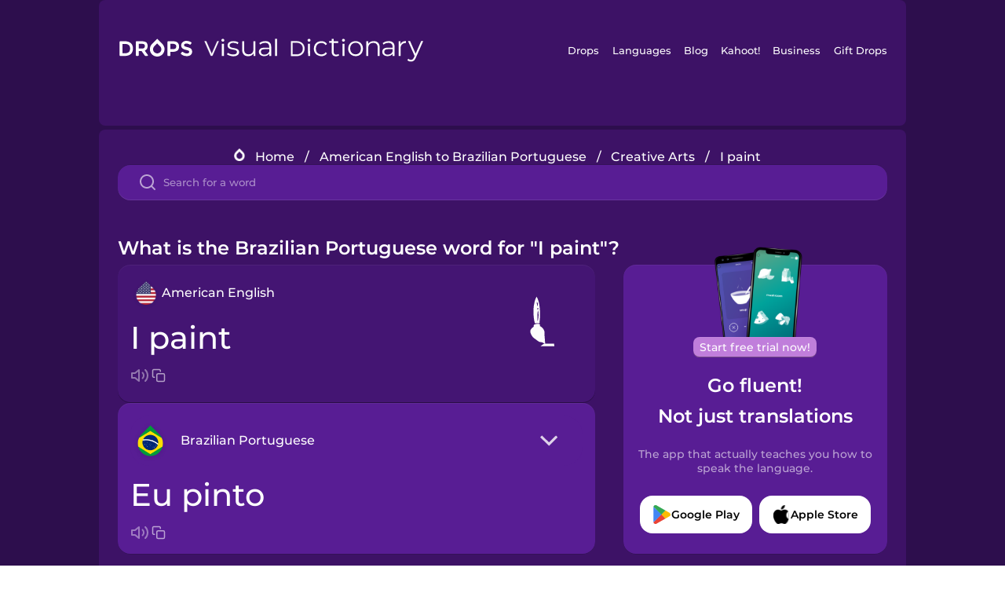

--- FILE ---
content_type: text/html
request_url: https://languagedrops.com/word/en/english/portuguese/translate/i_paint/
body_size: 15643
content:
<!DOCTYPE html><html lang="en"><head><meta name="generator" content="React Static"/><title data-react-helmet="true">What is the Brazilian Portuguese word for &quot;I paint&quot;?</title><meta data-react-helmet="true" name="description" content="Are you wondering how to say &quot;I paint&quot; in Brazilian Portuguese ? &quot;I paint&quot; is the equivalent to Eu pinto in Brazilian Portuguese, and I’m pretty sure you’ve heard it many times before already. It’s also good to know, that O teatro means &quot;Theater&quot; in Brazilian Portuguese, as well as &quot;Cinema&quot; is O cinema."/><script>(function(w,d,s,l,i){w[l]=w[l]||[];w[l].push({'gtm.start':
new Date().getTime(),event:'gtm.js'});var f=d.getElementsByTagName(s)[0],
j=d.createElement(s),dl=l!='dataLayer'?'&l='+l:'';j.async=true;j.src=
'https://www.googletagmanager.com/gtm.js?id='+i+dl;f.parentNode.insertBefore(j,f);
})(window,document,'script','dataLayer','GTM-NQMMXQR');
window.dataLayer = window.dataLayer || [];function gtag(){window.dataLayer.push(arguments)};gtag('js', new Date());</script><script>
  (function() {
    var script = document.createElement('script');
    script.type = 'text/javascript';
    script.async = true;
    script.setAttribute('data-noptimize', '1');
    script.setAttribute('data-cfasync', 'false');
    script.src = '//scripts.pubnation.com/tags/c6bc3913-5bee-4d60-adca-71ff3c54b07a.js';
    document.head.appendChild(script);
  })();
</script><link rel="preload" as="script" href="/word/templates/vendors~src/pages/Topic/TopicPage~src/pages/Translation/TranslationPage~src/pages/category/categoryP~6614e107.6fff4110.js"/><link rel="preload" as="script" href="/word/templates/src/pages/Topic/TopicPage~src/pages/Translation/TranslationPage~src/pages/category/categoryPage~src/~f0a404ff.3d24626f.js"/><link rel="preload" as="script" href="/word/templates/src/pages/Translation/TranslationPage~src/pages/uiHome/uiHomePage.9691a931.js"/><link rel="preload" as="script" href="/word/templates/src/pages/Translation/TranslationPage.02cd2c1c.js"/><link rel="preload" as="script" href="/word/templates/styles.d149ac83.js"/><link rel="preload" as="script" href="/word/templates/vendors~main.17b8031b.js"/><link rel="preload" as="script" href="/word/main.ba1a7cee.js"/><link rel="preload" as="style" href="/word/styles.d149ac83.css"/><link rel="stylesheet" href="/word/styles.d149ac83.css"/><meta charSet="UTF-8"/><link rel="canonical" href="https://languagedrops.com/word/en/english/portuguese/translate/i_paint/"/><meta name="apple-itunes-app" content="app-id=939540371"/><link rel="icon" href="/word/assets/icons/favicon.png"/><link rel="shortcut icon" href="/word/assets/icons/favicon.png"/><meta name="viewport" content="width=device-width, initial-scale=1.0, maximum-scale=1.0, minimum-scale=1.0"/></head><body style="visibility:collapse;height:0;width:0;display:none"><noscript><iframe src="https://www.googletagmanager.com/ns.html?id=GTM-NQMMXQR" height="0" width="0" style="display:none;visibility:hidden"></iframe></noscript><div id="root"><div class="main-container"><div class="translation-page-container"><div class="section-container section-last-long-section "><div style="background-image:url(&#x27;/word/assets/icons/logo.svg&#x27;" class="header-container"><div class="header-links"><div class="header-link"><a href="https://languagedrops.com/" class="header-link-link">Drops</a></div><div class="header-link"><a href="https://languagedrops.com/languages" class="header-link-link">Languages</a></div><div class="header-link"><a href="https://languagedrops.com/blog" class="header-link-link">Blog</a></div><div class="header-link"><a href="https://kahoot.com" class="header-link-link">Kahoot!</a></div><div class="header-link"><a href="https://languagedrops.com/business" class="header-link-link">Business</a></div><div class="header-link"><a href="https://languagedrops.com/gift-drops" class="header-link-link">Gift Drops</a></div></div><div class="hamburger"><img src="https://languagedrops.com/word/assets/icons/hamburger.svg"/></div></div></div><div class="section-container section-last-long-section "><div class="sub-header-new-container"><div class="breadcrumb-bar-new-container"><img class="breadcrumb-bar-logo" src="https://languagedrops.com/word/assets/icons/drop.png"/><a title="Home" href="/word/en/" class="breadcrumb-link">Home</a><span class="breadcrumb-bar-separator">/</span><a title="American English to Brazilian Portuguese" href="/word/en/english/portuguese/" class="breadcrumb-link">American English to Brazilian Portuguese</a><span class="breadcrumb-bar-separator">/</span><a title="Creative Arts" href="/word/en/english/portuguese/topics/creative_arts/" class="breadcrumb-link">Creative Arts</a><span class="breadcrumb-bar-separator">/</span><span class="breadcrumb-no-link">I paint</span></div><div class="ais-InstantSearch__root"><div class="word-search-search-container"><div class="word-search-input-container"><img src="https://languagedrops.com/word/assets/icons/search.svg" class="word-search-input-icon"/><input type="text" class="word-search-input" value="" spellcheck="false" placeholder="Search for a word"/></div></div></div></div><h1 class="translation-page-title">What is the Brazilian Portuguese word for &quot;I paint&quot;?</h1><div class="translation-container"><div class="translation-words-container"><div class="translation-native"><div class="translation-side"><div class="translation-side-language-container"><img src="https://languagedrops.com/word/assets/icons/languages/flag_drop_english.png" class="translation-side-language-image"/><span class="translation-side-language">American English</span></div><div class="particle-left"><h3 class="particle-text">I paint</h3><div class="particle-quick-actions"><div class="particle-speaker"><figure class="speaker-container  speaker-no-sound"><img class="speaker-image" src="https://languagedrops.com/word/assets/icons/speaker.svg"/><audio src="https://content-prod.drops-files.com/v90/sound/mp3/7ad47c03b71e4e43dc1970f48ee68163d2038532.mp3"></audio></figure></div><img class="particle-copy" src="https://languagedrops.com/word/assets/icons/copy.svg"/></div></div></div><div class="translation-illustration"><div class="animation-container"></div></div></div><div class="translation-foreign"><div class="translation-side"><div class="translation-side-language-container"><div class="drops-button language-selector " style="background-color:#581D94"><div class="language-selector-new-row" style="background-color:#581D94"><div class="language-selector-info " style="background-image:url(/word/assets/icons/languages/flag_drop_portuguese.png)">Brazilian Portuguese</div><img src="https://languagedrops.com/word/assets/icons/arrow.svg" class="language-selector-arrow "/></div><div class="language-selector-list-new " style="background-color:#581D94"><div class="language-selector-option" style="background-image:url(/word/assets/icons/languages/flag_drop_arabic.png)">Arabic</div><div class="language-selector-option" style="background-image:url(/word/assets/icons/languages/flag_drop_bosnian.png)">Bosnian</div><div class="language-selector-option" style="background-image:url(/word/assets/icons/languages/flag_drop_portuguese.png)">Brazilian Portuguese</div><div class="language-selector-option" style="background-image:url(/word/assets/icons/languages/flag_drop_chineseCantonese.png)">Cantonese Chinese</div><div class="language-selector-option" style="background-image:url(/word/assets/icons/languages/flag_drop_spanish.png)">Castilian Spanish</div><div class="language-selector-option" style="background-image:url(/word/assets/icons/languages/flag_drop_catalan.png)">Catalan</div><div class="language-selector-option" style="background-image:url(/word/assets/icons/languages/flag_drop_croatian.png)">Croatian</div><div class="language-selector-option" style="background-image:url(/word/assets/icons/languages/flag_drop_danish.png)">Danish</div><div class="language-selector-option" style="background-image:url(/word/assets/icons/languages/flag_drop_dutch.png)">Dutch</div><div class="language-selector-option" style="background-image:url(/word/assets/icons/languages/flag_drop_esperanto.png)">Esperanto</div><div class="language-selector-option" style="background-image:url(/word/assets/icons/languages/flag_drop_estonian.png)">Estonian</div><div class="language-selector-option" style="background-image:url(/word/assets/icons/languages/flag_drop_portugueseEuropean.png)">European Portuguese</div><div class="language-selector-option" style="background-image:url(/word/assets/icons/languages/flag_drop_finnish.png)">Finnish</div><div class="language-selector-option" style="background-image:url(/word/assets/icons/languages/flag_drop_french.png)">French</div><div class="language-selector-option" style="background-image:url(/word/assets/icons/languages/flag_drop_galician.png)">Galician</div><div class="language-selector-option" style="background-image:url(/word/assets/icons/languages/flag_drop_german.png)">German</div><div class="language-selector-option" style="background-image:url(/word/assets/icons/languages/flag_drop_greek.png)">Greek</div><div class="language-selector-option" style="background-image:url(/word/assets/icons/languages/flag_drop_hawaiian.png)">Hawaiian</div><div class="language-selector-option" style="background-image:url(/word/assets/icons/languages/flag_drop_hebrew.png)">Hebrew</div><div class="language-selector-option" style="background-image:url(/word/assets/icons/languages/flag_drop_hindi.png)">Hindi</div><div class="language-selector-option" style="background-image:url(/word/assets/icons/languages/flag_drop_hungarian.png)">Hungarian</div><div class="language-selector-option" style="background-image:url(/word/assets/icons/languages/flag_drop_icelandic.png)">Icelandic</div><div class="language-selector-option" style="background-image:url(/word/assets/icons/languages/flag_drop_igbo.png)">Igbo</div><div class="language-selector-option" style="background-image:url(/word/assets/icons/languages/flag_drop_indonesian.png)">Indonesian</div><div class="language-selector-option" style="background-image:url(/word/assets/icons/languages/flag_drop_irish.png)">Irish</div><div class="language-selector-option" style="background-image:url(/word/assets/icons/languages/flag_drop_italian.png)">Italian</div><div class="language-selector-option" style="background-image:url(/word/assets/icons/languages/flag_drop_japanese.png)">Japanese</div><div class="language-selector-option" style="background-image:url(/word/assets/icons/languages/flag_drop_korean.png)">Korean</div><div class="language-selector-option" style="background-image:url(/word/assets/icons/languages/flag_drop_chinese.png)">Mandarin Chinese</div><div class="language-selector-option" style="background-image:url(/word/assets/icons/languages/flag_drop_spanishMexican.png)">Mexican Spanish</div><div class="language-selector-option" style="background-image:url(/word/assets/icons/languages/flag_drop_maori.png)">Māori</div><div class="language-selector-option" style="background-image:url(/word/assets/icons/languages/flag_drop_norwegian.png)">Norwegian</div><div class="language-selector-option" style="background-image:url(/word/assets/icons/languages/flag_drop_persian.png)">Persian</div><div class="language-selector-option" style="background-image:url(/word/assets/icons/languages/flag_drop_polish.png)">Polish</div><div class="language-selector-option" style="background-image:url(/word/assets/icons/languages/flag_drop_romanian.png)">Romanian</div><div class="language-selector-option" style="background-image:url(/word/assets/icons/languages/flag_drop_russian.png)">Russian</div><div class="language-selector-option" style="background-image:url(/word/assets/icons/languages/flag_drop_samoan.png)">Samoan</div><div class="language-selector-option" style="background-image:url(/word/assets/icons/languages/flag_drop_sanskrit.png)">Sanskrit</div><div class="language-selector-option" style="background-image:url(/word/assets/icons/languages/flag_drop_serbian.png)">Serbian</div><div class="language-selector-option" style="background-image:url(/word/assets/icons/languages/flag_drop_swahili.png)">Swahili</div><div class="language-selector-option" style="background-image:url(/word/assets/icons/languages/flag_drop_swedish.png)">Swedish</div><div class="language-selector-option" style="background-image:url(/word/assets/icons/languages/flag_drop_tagalog.png)">Tagalog</div><div class="language-selector-option" style="background-image:url(/word/assets/icons/languages/flag_drop_thai.png)">Thai</div><div class="language-selector-option" style="background-image:url(/word/assets/icons/languages/flag_drop_turkish.png)">Turkish</div><div class="language-selector-option" style="background-image:url(/word/assets/icons/languages/flag_drop_ukrainian.png)">Ukrainian</div><div class="language-selector-option" style="background-image:url(/word/assets/icons/languages/flag_drop_vietnamese.png)">Vietnamese</div><div class="language-selector-option" style="background-image:url(/word/assets/icons/languages/flag_drop_yoruba.png)">Yoruba</div></div><div class="language-selector-open-background closing"></div></div></div><div class="particle-right"><h3 class="particle-text">eu pinto</h3><div class="particle-quick-actions"><div class="particle-speaker"><figure class="speaker-container  speaker-no-sound"><img class="speaker-image" src="https://languagedrops.com/word/assets/icons/speaker.svg"/><audio src="https://content-prod.drops-files.com/v90/sound/mp3/b176351dbbb2f57976f3638d4bc4bed336cfa57e.mp3"></audio></figure></div><img class="particle-copy" src="https://languagedrops.com/word/assets/icons/copy.svg"/></div></div></div></div></div><div class="app-redirect"><img src="https://languagedrops.com/word/assets/icons/mobileAppScreenshot.png" class="app-redirect-screenshot"/><span class="app-redirect-screenshot-title">Start free trial now!</span><div><h1 class="app-redirect-title">Go fluent!</h1><h1 class="app-redirect-title">Not just translations</h1></div><h3 class="app-redirect-description">The app that actually teaches you how to speak the language.</h3><div class="store-buttons-container"><div class="store-buttons-button"><img class="store-buttons-icon" src="https://languagedrops.com/word/assets/icons/google.svg"/><span class="store-buttons-text">Google Play</span></div><div class="store-buttons-button"><img class="store-buttons-icon" src="https://languagedrops.com/word/assets/icons/apple.svg"/><span class="store-buttons-text">Apple Store</span></div></div></div></div></div><div class="section-container section-last-long-section "><h2 class="bites-title">Learn the word in this minigame:</h2><div class="translation-page-bites-iframe-container"><iframe class="translation-page-bites-iframe" src=""></iframe></div></div><div class="section-container section-last-long-section "><div class="section-title-container"><h2 class="section-title">More Creative Arts Vocabulary in Brazilian Portuguese</h2></div><div class="topic-container"><div class="topic-header-container"><div class="topic-header-first-word"><span>American English</span></div><img src="https://languagedrops.com/word/assets/icons/swapper.svg" class="topic-header-arrow"/><div class="topic-header-second-word"><span>Brazilian Portuguese</span></div></div><div class="topic-new-row-wrapper"><a class="topic-new-row" href="/word/en/english/portuguese/translate/theater"><div class="topic-new-row-translation-container"><div class="topic-new-row-languages-wrapper"><div class="topic-new-row-language-container"><img src="https://languagedrops.com/word/assets/icons/languages/flag_drop_english.png" class="topic-new-row-language-image"/><span class="topic-new-row-language">theater</span></div><div class="topic-new-row-language-container-foreign"><img src="https://languagedrops.com/word/assets/icons/languages/flag_drop_portuguese.png" class="topic-new-row-language-image"/><span class="topic-new-row-language">o teatro</span></div></div><div class="topic-new-row-illustration"><img decoding="async" title="theater-o teatro" alt="theater-o teatro.svg" class="word-image-image" src="https://content-prod.drops-files.com/v90/svg/v17/2df65a9eb160b3f0385af3257cbed1511d4b1907.svg"/></div></div><div class="topic-new-row-quick-actions"><div class="topic-new-row-speaker"><figure class="speaker-container  speaker-no-sound"><img class="speaker-image" src="https://languagedrops.com/word/assets/icons/speaker.svg"/><audio src="https://content-prod.drops-files.com/v90/sound/mp3/a51f12c92398270512810e8b0381152cd4c03b2f.mp3"></audio></figure></div><div class="topic-new-row-row-center"><img class="topic-new-row-copy" src="https://languagedrops.com/word/assets/icons/copy.svg"/><img class="topic-new-row-share" src="https://languagedrops.com/word/assets/icons/share.svg"/></div></div></a><a class="topic-new-row" href="/word/en/english/portuguese/translate/cinema"><div class="topic-new-row-translation-container"><div class="topic-new-row-languages-wrapper"><div class="topic-new-row-language-container"><img src="https://languagedrops.com/word/assets/icons/languages/flag_drop_english.png" class="topic-new-row-language-image"/><span class="topic-new-row-language">cinema</span></div><div class="topic-new-row-language-container-foreign"><img src="https://languagedrops.com/word/assets/icons/languages/flag_drop_portuguese.png" class="topic-new-row-language-image"/><span class="topic-new-row-language">o cinema</span></div></div><div class="topic-new-row-illustration"><img decoding="async" title="cinema-o cinema" alt="cinema-o cinema.svg" class="word-image-image" src="https://content-prod.drops-files.com/v90/svg/v17/64b6bc56f59c65bca24bf1c6b12834a5471da52f.svg"/></div></div><div class="topic-new-row-quick-actions"><div class="topic-new-row-speaker"><figure class="speaker-container  speaker-no-sound"><img class="speaker-image" src="https://languagedrops.com/word/assets/icons/speaker.svg"/><audio src="https://content-prod.drops-files.com/v90/sound/mp3/ca1cadf9db11ca1539f05bcfa7e61723dafedb11.mp3"></audio></figure></div><div class="topic-new-row-row-center"><img class="topic-new-row-copy" src="https://languagedrops.com/word/assets/icons/copy.svg"/><img class="topic-new-row-share" src="https://languagedrops.com/word/assets/icons/share.svg"/></div></div></a><a class="topic-new-row" href="/word/en/english/portuguese/translate/book"><div class="topic-new-row-translation-container"><div class="topic-new-row-languages-wrapper"><div class="topic-new-row-language-container"><img src="https://languagedrops.com/word/assets/icons/languages/flag_drop_english.png" class="topic-new-row-language-image"/><span class="topic-new-row-language">book</span></div><div class="topic-new-row-language-container-foreign"><img src="https://languagedrops.com/word/assets/icons/languages/flag_drop_portuguese.png" class="topic-new-row-language-image"/><span class="topic-new-row-language">o livro</span></div></div><div class="topic-new-row-illustration"><img decoding="async" title="book-o livro" alt="book-o livro.svg" class="word-image-image" src="https://content-prod.drops-files.com/v90/svg/v17/71cd942b90ce9614c2300940c56860ebc549c0bd.svg"/></div></div><div class="topic-new-row-quick-actions"><div class="topic-new-row-speaker"><figure class="speaker-container  speaker-no-sound"><img class="speaker-image" src="https://languagedrops.com/word/assets/icons/speaker.svg"/><audio src="https://content-prod.drops-files.com/v90/sound/mp3/a453a14776c7cfae6086167d1ab5130324adaccf.mp3"></audio></figure></div><div class="topic-new-row-row-center"><img class="topic-new-row-copy" src="https://languagedrops.com/word/assets/icons/copy.svg"/><img class="topic-new-row-share" src="https://languagedrops.com/word/assets/icons/share.svg"/></div></div></a><a class="topic-new-row" href="/word/en/english/portuguese/translate/guitar"><div class="topic-new-row-translation-container"><div class="topic-new-row-languages-wrapper"><div class="topic-new-row-language-container"><img src="https://languagedrops.com/word/assets/icons/languages/flag_drop_english.png" class="topic-new-row-language-image"/><span class="topic-new-row-language">guitar</span></div><div class="topic-new-row-language-container-foreign"><img src="https://languagedrops.com/word/assets/icons/languages/flag_drop_portuguese.png" class="topic-new-row-language-image"/><span class="topic-new-row-language">o violão</span></div></div><div class="topic-new-row-illustration"><img decoding="async" title="guitar-o violão" alt="guitar-o violão.svg" class="word-image-image" src="https://content-prod.drops-files.com/v90/svg/v17/612912cef59559aa166398d8277ad2c8a090a857.svg"/></div></div><div class="topic-new-row-quick-actions"><div class="topic-new-row-speaker"><figure class="speaker-container  speaker-no-sound"><img class="speaker-image" src="https://languagedrops.com/word/assets/icons/speaker.svg"/><audio src="https://content-prod.drops-files.com/v90/sound/mp3/09eca5d3880de338b233cf8dbf817b911c0b179d.mp3"></audio></figure></div><div class="topic-new-row-row-center"><img class="topic-new-row-copy" src="https://languagedrops.com/word/assets/icons/copy.svg"/><img class="topic-new-row-share" src="https://languagedrops.com/word/assets/icons/share.svg"/></div></div></a><a class="topic-new-row" href="/word/en/english/portuguese/translate/song"><div class="topic-new-row-translation-container"><div class="topic-new-row-languages-wrapper"><div class="topic-new-row-language-container"><img src="https://languagedrops.com/word/assets/icons/languages/flag_drop_english.png" class="topic-new-row-language-image"/><span class="topic-new-row-language">song</span></div><div class="topic-new-row-language-container-foreign"><img src="https://languagedrops.com/word/assets/icons/languages/flag_drop_portuguese.png" class="topic-new-row-language-image"/><span class="topic-new-row-language">a canção</span></div></div><div class="topic-new-row-illustration"><img decoding="async" title="song-a canção" alt="song-a canção.svg" class="word-image-image" src="https://content-prod.drops-files.com/v90/svg/v17/b555b6a98f913e32c3e102f3c4023231b3aa2720.svg"/></div></div><div class="topic-new-row-quick-actions"><div class="topic-new-row-speaker"><figure class="speaker-container  speaker-no-sound"><img class="speaker-image" src="https://languagedrops.com/word/assets/icons/speaker.svg"/><audio src="https://content-prod.drops-files.com/v90/sound/mp3/f9ef6a1b0a2565155ca14e6f7f260bd105e603fb.mp3"></audio></figure></div><div class="topic-new-row-row-center"><img class="topic-new-row-copy" src="https://languagedrops.com/word/assets/icons/copy.svg"/><img class="topic-new-row-share" src="https://languagedrops.com/word/assets/icons/share.svg"/></div></div></a><a class="topic-new-row" href="/word/en/english/portuguese/translate/drawing"><div class="topic-new-row-translation-container"><div class="topic-new-row-languages-wrapper"><div class="topic-new-row-language-container"><img src="https://languagedrops.com/word/assets/icons/languages/flag_drop_english.png" class="topic-new-row-language-image"/><span class="topic-new-row-language">drawing</span></div><div class="topic-new-row-language-container-foreign"><img src="https://languagedrops.com/word/assets/icons/languages/flag_drop_portuguese.png" class="topic-new-row-language-image"/><span class="topic-new-row-language">desenhar</span></div></div><div class="topic-new-row-illustration"><img decoding="async" title="drawing-desenhar" alt="drawing-desenhar.svg" class="word-image-image" src="https://content-prod.drops-files.com/v90/svg/v17/d9fbc030ede741510c9b2e429022ef93cfa5ac0b.svg"/></div></div><div class="topic-new-row-quick-actions"><div class="topic-new-row-speaker"><figure class="speaker-container  speaker-no-sound"><img class="speaker-image" src="https://languagedrops.com/word/assets/icons/speaker.svg"/><audio src="https://content-prod.drops-files.com/v90/sound/mp3/4ae212472c428048048a1d269256c79e48ec1adf.mp3"></audio></figure></div><div class="topic-new-row-row-center"><img class="topic-new-row-copy" src="https://languagedrops.com/word/assets/icons/copy.svg"/><img class="topic-new-row-share" src="https://languagedrops.com/word/assets/icons/share.svg"/></div></div></a><a class="topic-new-row" href="/word/en/english/portuguese/translate/music"><div class="topic-new-row-translation-container"><div class="topic-new-row-languages-wrapper"><div class="topic-new-row-language-container"><img src="https://languagedrops.com/word/assets/icons/languages/flag_drop_english.png" class="topic-new-row-language-image"/><span class="topic-new-row-language">music</span></div><div class="topic-new-row-language-container-foreign"><img src="https://languagedrops.com/word/assets/icons/languages/flag_drop_portuguese.png" class="topic-new-row-language-image"/><span class="topic-new-row-language">a música</span></div></div><div class="topic-new-row-illustration"><img decoding="async" title="music-a música" alt="music-a música.svg" class="word-image-image" src="https://content-prod.drops-files.com/v90/svg/v17/9f24d4b1a678c9dea9bf4e8b6b4007d4897eb328.svg"/></div></div><div class="topic-new-row-quick-actions"><div class="topic-new-row-speaker"><figure class="speaker-container  speaker-no-sound"><img class="speaker-image" src="https://languagedrops.com/word/assets/icons/speaker.svg"/><audio src="https://content-prod.drops-files.com/v90/sound/mp3/4682e32dd53317a9b3be3364302ac6cf694af041.mp3"></audio></figure></div><div class="topic-new-row-row-center"><img class="topic-new-row-copy" src="https://languagedrops.com/word/assets/icons/copy.svg"/><img class="topic-new-row-share" src="https://languagedrops.com/word/assets/icons/share.svg"/></div></div></a><a class="topic-new-row" href="/word/en/english/portuguese/translate/movie"><div class="topic-new-row-translation-container"><div class="topic-new-row-languages-wrapper"><div class="topic-new-row-language-container"><img src="https://languagedrops.com/word/assets/icons/languages/flag_drop_english.png" class="topic-new-row-language-image"/><span class="topic-new-row-language">movie</span></div><div class="topic-new-row-language-container-foreign"><img src="https://languagedrops.com/word/assets/icons/languages/flag_drop_portuguese.png" class="topic-new-row-language-image"/><span class="topic-new-row-language">o filme</span></div></div><div class="topic-new-row-illustration"><img decoding="async" title="movie-o filme" alt="movie-o filme.svg" class="word-image-image" src="https://content-prod.drops-files.com/v90/svg/v17/d5cd47777da0723fc3f14a6b9d0e54227726c375.svg"/></div></div><div class="topic-new-row-quick-actions"><div class="topic-new-row-speaker"><figure class="speaker-container  speaker-no-sound"><img class="speaker-image" src="https://languagedrops.com/word/assets/icons/speaker.svg"/><audio src="https://content-prod.drops-files.com/v90/sound/mp3/36a8368e4a0d02bd1d1edbfe999cf9e3b90327d4.mp3"></audio></figure></div><div class="topic-new-row-row-center"><img class="topic-new-row-copy" src="https://languagedrops.com/word/assets/icons/copy.svg"/><img class="topic-new-row-share" src="https://languagedrops.com/word/assets/icons/share.svg"/></div></div></a><a class="topic-new-row" href="/word/en/english/portuguese/translate/actor"><div class="topic-new-row-translation-container"><div class="topic-new-row-languages-wrapper"><div class="topic-new-row-language-container"><img src="https://languagedrops.com/word/assets/icons/languages/flag_drop_english.png" class="topic-new-row-language-image"/><span class="topic-new-row-language">actor</span></div><div class="topic-new-row-language-container-foreign"><img src="https://languagedrops.com/word/assets/icons/languages/flag_drop_portuguese.png" class="topic-new-row-language-image"/><span class="topic-new-row-language">o ator</span></div></div><div class="topic-new-row-illustration"><img decoding="async" title="actor-o ator" alt="actor-o ator.svg" class="word-image-image" src="https://content-prod.drops-files.com/v90/svg/v17/71b59bc2b61669e438f1baeb3a7c009f8301f3da.svg"/></div></div><div class="topic-new-row-quick-actions"><div class="topic-new-row-speaker"><figure class="speaker-container  speaker-no-sound"><img class="speaker-image" src="https://languagedrops.com/word/assets/icons/speaker.svg"/><audio src="https://content-prod.drops-files.com/v90/sound/mp3/2d28f2825f18cfd5c391d6367b0d121fc069dced.mp3"></audio></figure></div><div class="topic-new-row-row-center"><img class="topic-new-row-copy" src="https://languagedrops.com/word/assets/icons/copy.svg"/><img class="topic-new-row-share" src="https://languagedrops.com/word/assets/icons/share.svg"/></div></div></a><a class="topic-new-row" href="/word/en/english/portuguese/translate/color"><div class="topic-new-row-translation-container"><div class="topic-new-row-languages-wrapper"><div class="topic-new-row-language-container"><img src="https://languagedrops.com/word/assets/icons/languages/flag_drop_english.png" class="topic-new-row-language-image"/><span class="topic-new-row-language">color</span></div><div class="topic-new-row-language-container-foreign"><img src="https://languagedrops.com/word/assets/icons/languages/flag_drop_portuguese.png" class="topic-new-row-language-image"/><span class="topic-new-row-language">a cor</span></div></div><div class="topic-new-row-illustration"><img decoding="async" title="color-a cor" alt="color-a cor.svg" class="word-image-image" src="https://content-prod.drops-files.com/v90/svg/v17/3c8db5e9c8166a326afb01b5209ed5fc094b8a67.svg"/></div></div><div class="topic-new-row-quick-actions"><div class="topic-new-row-speaker"><figure class="speaker-container  speaker-no-sound"><img class="speaker-image" src="https://languagedrops.com/word/assets/icons/speaker.svg"/><audio src="https://content-prod.drops-files.com/v90/sound/mp3/e387c2f9730b9c86c8c5570e7490b2c428c13f57.mp3"></audio></figure></div><div class="topic-new-row-row-center"><img class="topic-new-row-copy" src="https://languagedrops.com/word/assets/icons/copy.svg"/><img class="topic-new-row-share" src="https://languagedrops.com/word/assets/icons/share.svg"/></div></div></a><a class="topic-new-row" href="/word/en/english/portuguese/translate/painting"><div class="topic-new-row-translation-container"><div class="topic-new-row-languages-wrapper"><div class="topic-new-row-language-container"><img src="https://languagedrops.com/word/assets/icons/languages/flag_drop_english.png" class="topic-new-row-language-image"/><span class="topic-new-row-language">painting</span></div><div class="topic-new-row-language-container-foreign"><img src="https://languagedrops.com/word/assets/icons/languages/flag_drop_portuguese.png" class="topic-new-row-language-image"/><span class="topic-new-row-language">a pintura</span></div></div><div class="topic-new-row-illustration"><img decoding="async" title="painting-a pintura" alt="painting-a pintura.svg" class="word-image-image" src="https://content-prod.drops-files.com/v90/svg/v17/10011b0dafbe083820ce0c044d0a617a94b1b506.svg"/></div></div><div class="topic-new-row-quick-actions"><div class="topic-new-row-speaker"><figure class="speaker-container  speaker-no-sound"><img class="speaker-image" src="https://languagedrops.com/word/assets/icons/speaker.svg"/><audio src="https://content-prod.drops-files.com/v90/sound/mp3/3516f36b17d45bcb72f8b0ae9fd3cefac9e9c7e5.mp3"></audio></figure></div><div class="topic-new-row-row-center"><img class="topic-new-row-copy" src="https://languagedrops.com/word/assets/icons/copy.svg"/><img class="topic-new-row-share" src="https://languagedrops.com/word/assets/icons/share.svg"/></div></div></a><a class="topic-new-row" href="/word/en/english/portuguese/translate/i_read"><div class="topic-new-row-translation-container"><div class="topic-new-row-languages-wrapper"><div class="topic-new-row-language-container"><img src="https://languagedrops.com/word/assets/icons/languages/flag_drop_english.png" class="topic-new-row-language-image"/><span class="topic-new-row-language">I read</span></div><div class="topic-new-row-language-container-foreign"><img src="https://languagedrops.com/word/assets/icons/languages/flag_drop_portuguese.png" class="topic-new-row-language-image"/><span class="topic-new-row-language">eu leio</span></div></div><div class="topic-new-row-illustration"><img decoding="async" title="I read-eu leio" alt="I read-eu leio.svg" class="word-image-image" src="https://content-prod.drops-files.com/v90/svg/v17/420f13e734d8500647c316fa8e125537471f45f2.svg"/></div></div><div class="topic-new-row-quick-actions"><div class="topic-new-row-speaker"><figure class="speaker-container  speaker-no-sound"><img class="speaker-image" src="https://languagedrops.com/word/assets/icons/speaker.svg"/><audio src="https://content-prod.drops-files.com/v90/sound/mp3/5586eacbdcfd67ddec5f79cf86cc447442785bfc.mp3"></audio></figure></div><div class="topic-new-row-row-center"><img class="topic-new-row-copy" src="https://languagedrops.com/word/assets/icons/copy.svg"/><img class="topic-new-row-share" src="https://languagedrops.com/word/assets/icons/share.svg"/></div></div></a><a class="topic-new-row" href="/word/en/english/portuguese/translate/i_sing"><div class="topic-new-row-translation-container"><div class="topic-new-row-languages-wrapper"><div class="topic-new-row-language-container"><img src="https://languagedrops.com/word/assets/icons/languages/flag_drop_english.png" class="topic-new-row-language-image"/><span class="topic-new-row-language">I sing</span></div><div class="topic-new-row-language-container-foreign"><img src="https://languagedrops.com/word/assets/icons/languages/flag_drop_portuguese.png" class="topic-new-row-language-image"/><span class="topic-new-row-language">eu canto</span></div></div><div class="topic-new-row-illustration"><img decoding="async" title="I sing-eu canto" alt="I sing-eu canto.svg" class="word-image-image" src="https://content-prod.drops-files.com/v90/svg/v17/b69912f408553e966941bade2b91c33c7393e912.svg"/></div></div><div class="topic-new-row-quick-actions"><div class="topic-new-row-speaker"><figure class="speaker-container  speaker-no-sound"><img class="speaker-image" src="https://languagedrops.com/word/assets/icons/speaker.svg"/><audio src="https://content-prod.drops-files.com/v90/sound/mp3/36e7d0f62faea14cfaed8e42999e7a45d2cbff43.mp3"></audio></figure></div><div class="topic-new-row-row-center"><img class="topic-new-row-copy" src="https://languagedrops.com/word/assets/icons/copy.svg"/><img class="topic-new-row-share" src="https://languagedrops.com/word/assets/icons/share.svg"/></div></div></a><a class="topic-new-row" href="/word/en/english/portuguese/translate/i_dance"><div class="topic-new-row-translation-container"><div class="topic-new-row-languages-wrapper"><div class="topic-new-row-language-container"><img src="https://languagedrops.com/word/assets/icons/languages/flag_drop_english.png" class="topic-new-row-language-image"/><span class="topic-new-row-language">I dance</span></div><div class="topic-new-row-language-container-foreign"><img src="https://languagedrops.com/word/assets/icons/languages/flag_drop_portuguese.png" class="topic-new-row-language-image"/><span class="topic-new-row-language">eu danço</span></div></div><div class="topic-new-row-illustration"><img decoding="async" title="I dance-eu danço" alt="I dance-eu danço.svg" class="word-image-image" src="https://content-prod.drops-files.com/v90/svg/v17/8555fcd9a0cd3678cbcae9ef373a12415e5065c6.svg"/></div></div><div class="topic-new-row-quick-actions"><div class="topic-new-row-speaker"><figure class="speaker-container  speaker-no-sound"><img class="speaker-image" src="https://languagedrops.com/word/assets/icons/speaker.svg"/><audio src="https://content-prod.drops-files.com/v90/sound/mp3/18d5304e6a158e51a8236c66e618d15274555f63.mp3"></audio></figure></div><div class="topic-new-row-row-center"><img class="topic-new-row-copy" src="https://languagedrops.com/word/assets/icons/copy.svg"/><img class="topic-new-row-share" src="https://languagedrops.com/word/assets/icons/share.svg"/></div></div></a><a class="topic-new-row" href="/word/en/english/portuguese/translate/i_listen_to_music"><div class="topic-new-row-translation-container"><div class="topic-new-row-languages-wrapper"><div class="topic-new-row-language-container"><img src="https://languagedrops.com/word/assets/icons/languages/flag_drop_english.png" class="topic-new-row-language-image"/><span class="topic-new-row-language">I listen to music</span></div><div class="topic-new-row-language-container-foreign"><img src="https://languagedrops.com/word/assets/icons/languages/flag_drop_portuguese.png" class="topic-new-row-language-image"/><span class="topic-new-row-language">eu ouço música</span></div></div><div class="topic-new-row-illustration"><img decoding="async" title="I listen to music-eu ouço música" alt="I listen to music-eu ouço música.svg" class="word-image-image" src="https://content-prod.drops-files.com/v90/svg/v17/225b346d00750c94b6d5f1d6d7311dce20ee8912.svg"/></div></div><div class="topic-new-row-quick-actions"><div class="topic-new-row-speaker"><figure class="speaker-container  speaker-no-sound"><img class="speaker-image" src="https://languagedrops.com/word/assets/icons/speaker.svg"/><audio src="https://content-prod.drops-files.com/v90/sound/mp3/fabec68a6bfd1d218b37a83d2966969d4089a62a.mp3"></audio></figure></div><div class="topic-new-row-row-center"><img class="topic-new-row-copy" src="https://languagedrops.com/word/assets/icons/copy.svg"/><img class="topic-new-row-share" src="https://languagedrops.com/word/assets/icons/share.svg"/></div></div></a><a class="topic-new-row" href="/word/en/english/portuguese/translate/camera"><div class="topic-new-row-translation-container"><div class="topic-new-row-languages-wrapper"><div class="topic-new-row-language-container"><img src="https://languagedrops.com/word/assets/icons/languages/flag_drop_english.png" class="topic-new-row-language-image"/><span class="topic-new-row-language">camera</span></div><div class="topic-new-row-language-container-foreign"><img src="https://languagedrops.com/word/assets/icons/languages/flag_drop_portuguese.png" class="topic-new-row-language-image"/><span class="topic-new-row-language">a câmera</span></div></div><div class="topic-new-row-illustration"><img decoding="async" title="camera-a câmera" alt="camera-a câmera.svg" class="word-image-image" src="https://content-prod.drops-files.com/v90/svg/v17/4a3c2b2380965292ddf89337139910ad7591d446.svg"/></div></div><div class="topic-new-row-quick-actions"><div class="topic-new-row-speaker"><figure class="speaker-container  speaker-no-sound"><img class="speaker-image" src="https://languagedrops.com/word/assets/icons/speaker.svg"/><audio src="https://content-prod.drops-files.com/v90/sound/mp3/3b3a1b8e410b677f62af90f7bad5c4462b2d1fbc.mp3"></audio></figure></div><div class="topic-new-row-row-center"><img class="topic-new-row-copy" src="https://languagedrops.com/word/assets/icons/copy.svg"/><img class="topic-new-row-share" src="https://languagedrops.com/word/assets/icons/share.svg"/></div></div></a><a class="topic-new-row" href="/word/en/english/portuguese/translate/glue"><div class="topic-new-row-translation-container"><div class="topic-new-row-languages-wrapper"><div class="topic-new-row-language-container"><img src="https://languagedrops.com/word/assets/icons/languages/flag_drop_english.png" class="topic-new-row-language-image"/><span class="topic-new-row-language">glue</span></div><div class="topic-new-row-language-container-foreign"><img src="https://languagedrops.com/word/assets/icons/languages/flag_drop_portuguese.png" class="topic-new-row-language-image"/><span class="topic-new-row-language">a cola</span></div></div><div class="topic-new-row-illustration"><img decoding="async" title="glue-a cola" alt="glue-a cola.svg" class="word-image-image" src="https://content-prod.drops-files.com/v90/svg/v17/ecea2d6642f52b67ee3701de3b59a21623a3459d.svg"/></div></div><div class="topic-new-row-quick-actions"><div class="topic-new-row-speaker"><figure class="speaker-container  speaker-no-sound"><img class="speaker-image" src="https://languagedrops.com/word/assets/icons/speaker.svg"/><audio src="https://content-prod.drops-files.com/v90/sound/mp3/ecf5c41be03ff1e397272391b2aa0fd33676cc77.mp3"></audio></figure></div><div class="topic-new-row-row-center"><img class="topic-new-row-copy" src="https://languagedrops.com/word/assets/icons/copy.svg"/><img class="topic-new-row-share" src="https://languagedrops.com/word/assets/icons/share.svg"/></div></div></a><a class="topic-new-row" href="/word/en/english/portuguese/translate/tape"><div class="topic-new-row-translation-container"><div class="topic-new-row-languages-wrapper"><div class="topic-new-row-language-container"><img src="https://languagedrops.com/word/assets/icons/languages/flag_drop_english.png" class="topic-new-row-language-image"/><span class="topic-new-row-language">tape</span></div><div class="topic-new-row-language-container-foreign"><img src="https://languagedrops.com/word/assets/icons/languages/flag_drop_portuguese.png" class="topic-new-row-language-image"/><span class="topic-new-row-language">a fita</span></div></div><div class="topic-new-row-illustration"><img decoding="async" title="tape-a fita" alt="tape-a fita.svg" class="word-image-image" src="https://content-prod.drops-files.com/v90/svg/v17/6981a73ca79bd95fd994512d6d748a3bc051d7c1.svg"/></div></div><div class="topic-new-row-quick-actions"><div class="topic-new-row-speaker"><figure class="speaker-container  speaker-no-sound"><img class="speaker-image" src="https://languagedrops.com/word/assets/icons/speaker.svg"/><audio src="https://content-prod.drops-files.com/v90/sound/mp3/65a4f5d05ee4b584ca840f89363213572a653eb4.mp3"></audio></figure></div><div class="topic-new-row-row-center"><img class="topic-new-row-copy" src="https://languagedrops.com/word/assets/icons/copy.svg"/><img class="topic-new-row-share" src="https://languagedrops.com/word/assets/icons/share.svg"/></div></div></a><a class="topic-new-row" href="/word/en/english/portuguese/translate/woodworking"><div class="topic-new-row-translation-container"><div class="topic-new-row-languages-wrapper"><div class="topic-new-row-language-container"><img src="https://languagedrops.com/word/assets/icons/languages/flag_drop_english.png" class="topic-new-row-language-image"/><span class="topic-new-row-language">woodworking</span></div><div class="topic-new-row-language-container-foreign"><img src="https://languagedrops.com/word/assets/icons/languages/flag_drop_portuguese.png" class="topic-new-row-language-image"/><span class="topic-new-row-language">mexer com carpintaria</span></div></div><div class="topic-new-row-illustration"><img decoding="async" title="woodworking-mexer com carpintaria" alt="woodworking-mexer com carpintaria.svg" class="word-image-image" src="https://content-prod.drops-files.com/v90/svg/v17/58455a56625fb337a141cf8b5496e5d1706e5dfc.svg"/></div></div><div class="topic-new-row-quick-actions"><div class="topic-new-row-speaker"><figure class="speaker-container  speaker-no-sound"><img class="speaker-image" src="https://languagedrops.com/word/assets/icons/speaker.svg"/><audio src="https://content-prod.drops-files.com/v90/sound/mp3/37f38a72bd7a7a2d9f4d57d6a3cebe0ac6992693.mp3"></audio></figure></div><div class="topic-new-row-row-center"><img class="topic-new-row-copy" src="https://languagedrops.com/word/assets/icons/copy.svg"/><img class="topic-new-row-share" src="https://languagedrops.com/word/assets/icons/share.svg"/></div></div></a><a class="topic-new-row" href="/word/en/english/portuguese/translate/model_building"><div class="topic-new-row-translation-container"><div class="topic-new-row-languages-wrapper"><div class="topic-new-row-language-container"><img src="https://languagedrops.com/word/assets/icons/languages/flag_drop_english.png" class="topic-new-row-language-image"/><span class="topic-new-row-language">model building</span></div><div class="topic-new-row-language-container-foreign"><img src="https://languagedrops.com/word/assets/icons/languages/flag_drop_portuguese.png" class="topic-new-row-language-image"/><span class="topic-new-row-language">montar maquetes</span></div></div><div class="topic-new-row-illustration"><img decoding="async" title="model building-montar maquetes" alt="model building-montar maquetes.svg" class="word-image-image" src="https://content-prod.drops-files.com/v90/svg/v17/d89efb5e4097b9e3c8e1d23276db471a4b21a9de.svg"/></div></div><div class="topic-new-row-quick-actions"><div class="topic-new-row-speaker"><figure class="speaker-container  speaker-no-sound"><img class="speaker-image" src="https://languagedrops.com/word/assets/icons/speaker.svg"/><audio src="https://content-prod.drops-files.com/v90/sound/mp3/a25d6b07d19d2748e3cbeb70202405ecdd182636.mp3"></audio></figure></div><div class="topic-new-row-row-center"><img class="topic-new-row-copy" src="https://languagedrops.com/word/assets/icons/copy.svg"/><img class="topic-new-row-share" src="https://languagedrops.com/word/assets/icons/share.svg"/></div></div></a><a class="topic-new-row" href="/word/en/english/portuguese/translate/jewelry_making"><div class="topic-new-row-translation-container"><div class="topic-new-row-languages-wrapper"><div class="topic-new-row-language-container"><img src="https://languagedrops.com/word/assets/icons/languages/flag_drop_english.png" class="topic-new-row-language-image"/><span class="topic-new-row-language">jewelry making</span></div><div class="topic-new-row-language-container-foreign"><img src="https://languagedrops.com/word/assets/icons/languages/flag_drop_portuguese.png" class="topic-new-row-language-image"/><span class="topic-new-row-language">fazer bijuterias</span></div></div><div class="topic-new-row-illustration"><img decoding="async" title="jewelry making-fazer bijuterias" alt="jewelry making-fazer bijuterias.svg" class="word-image-image" src="https://content-prod.drops-files.com/v90/svg/v17/a58dac739ba09afe9a16f94d5f72b2ea4caedfaf.svg"/></div></div><div class="topic-new-row-quick-actions"><div class="topic-new-row-speaker"><figure class="speaker-container  speaker-no-sound"><img class="speaker-image" src="https://languagedrops.com/word/assets/icons/speaker.svg"/><audio src="https://content-prod.drops-files.com/v90/sound/mp3/b8fcc7fd6bd67279c2bf0888804921ad8d7f72ce.mp3"></audio></figure></div><div class="topic-new-row-row-center"><img class="topic-new-row-copy" src="https://languagedrops.com/word/assets/icons/copy.svg"/><img class="topic-new-row-share" src="https://languagedrops.com/word/assets/icons/share.svg"/></div></div></a><a class="topic-new-row" href="/word/en/english/portuguese/translate/baking"><div class="topic-new-row-translation-container"><div class="topic-new-row-languages-wrapper"><div class="topic-new-row-language-container"><img src="https://languagedrops.com/word/assets/icons/languages/flag_drop_english.png" class="topic-new-row-language-image"/><span class="topic-new-row-language">baking</span></div><div class="topic-new-row-language-container-foreign"><img src="https://languagedrops.com/word/assets/icons/languages/flag_drop_portuguese.png" class="topic-new-row-language-image"/><span class="topic-new-row-language">assar</span></div></div><div class="topic-new-row-illustration"><img decoding="async" title="baking-assar" alt="baking-assar.svg" class="word-image-image" src="https://content-prod.drops-files.com/v90/svg/v17/f44f424c9edd77b4334235f7b3b945d6fef78d56.svg"/></div></div><div class="topic-new-row-quick-actions"><div class="topic-new-row-speaker"><figure class="speaker-container  speaker-no-sound"><img class="speaker-image" src="https://languagedrops.com/word/assets/icons/speaker.svg"/><audio src="https://content-prod.drops-files.com/v90/sound/mp3/a3bb53900722981956645241e25544c19914db83.mp3"></audio></figure></div><div class="topic-new-row-row-center"><img class="topic-new-row-copy" src="https://languagedrops.com/word/assets/icons/copy.svg"/><img class="topic-new-row-share" src="https://languagedrops.com/word/assets/icons/share.svg"/></div></div></a><a class="topic-new-row" href="/word/en/english/portuguese/translate/pottery"><div class="topic-new-row-translation-container"><div class="topic-new-row-languages-wrapper"><div class="topic-new-row-language-container"><img src="https://languagedrops.com/word/assets/icons/languages/flag_drop_english.png" class="topic-new-row-language-image"/><span class="topic-new-row-language">pottery</span></div><div class="topic-new-row-language-container-foreign"><img src="https://languagedrops.com/word/assets/icons/languages/flag_drop_portuguese.png" class="topic-new-row-language-image"/><span class="topic-new-row-language">a cerâmica</span></div></div><div class="topic-new-row-illustration"><img decoding="async" title="pottery-a cerâmica" alt="pottery-a cerâmica.svg" class="word-image-image" src="https://content-prod.drops-files.com/v90/svg/v17/5f64dc974a44e6ab5a9dc179b786a1c779d7db34.svg"/></div></div><div class="topic-new-row-quick-actions"><div class="topic-new-row-speaker"><figure class="speaker-container  speaker-no-sound"><img class="speaker-image" src="https://languagedrops.com/word/assets/icons/speaker.svg"/><audio src="https://content-prod.drops-files.com/v90/sound/mp3/1da8db4f0bce0619b2e987d4031f2ba271150a19.mp3"></audio></figure></div><div class="topic-new-row-row-center"><img class="topic-new-row-copy" src="https://languagedrops.com/word/assets/icons/copy.svg"/><img class="topic-new-row-share" src="https://languagedrops.com/word/assets/icons/share.svg"/></div></div></a><a class="topic-new-row" href="/word/en/english/portuguese/translate/wire_cutters"><div class="topic-new-row-translation-container"><div class="topic-new-row-languages-wrapper"><div class="topic-new-row-language-container"><img src="https://languagedrops.com/word/assets/icons/languages/flag_drop_english.png" class="topic-new-row-language-image"/><span class="topic-new-row-language">wire cutters</span></div><div class="topic-new-row-language-container-foreign"><img src="https://languagedrops.com/word/assets/icons/languages/flag_drop_portuguese.png" class="topic-new-row-language-image"/><span class="topic-new-row-language">o cortador de fios</span></div></div><div class="topic-new-row-illustration"><img decoding="async" title="wire cutters-o cortador de fios" alt="wire cutters-o cortador de fios.svg" class="word-image-image" src="https://content-prod.drops-files.com/v90/svg/v17/143cdb1e2a9b3b5b1c29fe1090a6fc53fec730fe.svg"/></div></div><div class="topic-new-row-quick-actions"><div class="topic-new-row-speaker"><figure class="speaker-container  speaker-no-sound"><img class="speaker-image" src="https://languagedrops.com/word/assets/icons/speaker.svg"/><audio src="https://content-prod.drops-files.com/v90/sound/mp3/40dbbd914f83821e702996c6bbc4131057912357.mp3"></audio></figure></div><div class="topic-new-row-row-center"><img class="topic-new-row-copy" src="https://languagedrops.com/word/assets/icons/copy.svg"/><img class="topic-new-row-share" src="https://languagedrops.com/word/assets/icons/share.svg"/></div></div></a><a class="topic-new-row" href="/word/en/english/portuguese/translate/sandpaper"><div class="topic-new-row-translation-container"><div class="topic-new-row-languages-wrapper"><div class="topic-new-row-language-container"><img src="https://languagedrops.com/word/assets/icons/languages/flag_drop_english.png" class="topic-new-row-language-image"/><span class="topic-new-row-language">sandpaper</span></div><div class="topic-new-row-language-container-foreign"><img src="https://languagedrops.com/word/assets/icons/languages/flag_drop_portuguese.png" class="topic-new-row-language-image"/><span class="topic-new-row-language">a lixa</span></div></div><div class="topic-new-row-illustration"><img decoding="async" title="sandpaper-a lixa" alt="sandpaper-a lixa.svg" class="word-image-image" src="https://content-prod.drops-files.com/v90/svg/v17/8460750a495cfbd241ac4e3787dee64f46708710.svg"/></div></div><div class="topic-new-row-quick-actions"><div class="topic-new-row-speaker"><figure class="speaker-container  speaker-no-sound"><img class="speaker-image" src="https://languagedrops.com/word/assets/icons/speaker.svg"/><audio src="https://content-prod.drops-files.com/v90/sound/mp3/af11b639150e7edb9f80a70dd391a5cd3e366b60.mp3"></audio></figure></div><div class="topic-new-row-row-center"><img class="topic-new-row-copy" src="https://languagedrops.com/word/assets/icons/copy.svg"/><img class="topic-new-row-share" src="https://languagedrops.com/word/assets/icons/share.svg"/></div></div></a><a class="topic-new-row" href="/word/en/english/portuguese/translate/paintbrush"><div class="topic-new-row-translation-container"><div class="topic-new-row-languages-wrapper"><div class="topic-new-row-language-container"><img src="https://languagedrops.com/word/assets/icons/languages/flag_drop_english.png" class="topic-new-row-language-image"/><span class="topic-new-row-language">paintbrush</span></div><div class="topic-new-row-language-container-foreign"><img src="https://languagedrops.com/word/assets/icons/languages/flag_drop_portuguese.png" class="topic-new-row-language-image"/><span class="topic-new-row-language">o pincel</span></div></div><div class="topic-new-row-illustration"><img decoding="async" title="paintbrush-o pincel" alt="paintbrush-o pincel.svg" class="word-image-image" src="https://content-prod.drops-files.com/v90/svg/v17/3d7858ee23828ba73b17555836f6c35b39131c7c.svg"/></div></div><div class="topic-new-row-quick-actions"><div class="topic-new-row-speaker"><figure class="speaker-container  speaker-no-sound"><img class="speaker-image" src="https://languagedrops.com/word/assets/icons/speaker.svg"/><audio src="https://content-prod.drops-files.com/v90/sound/mp3/eb91a12ecd12226281743182f023b2e7012e6fba.mp3"></audio></figure></div><div class="topic-new-row-row-center"><img class="topic-new-row-copy" src="https://languagedrops.com/word/assets/icons/copy.svg"/><img class="topic-new-row-share" src="https://languagedrops.com/word/assets/icons/share.svg"/></div></div></a><a class="topic-new-row" href="/word/en/english/portuguese/translate/color_palette"><div class="topic-new-row-translation-container"><div class="topic-new-row-languages-wrapper"><div class="topic-new-row-language-container"><img src="https://languagedrops.com/word/assets/icons/languages/flag_drop_english.png" class="topic-new-row-language-image"/><span class="topic-new-row-language">color palette</span></div><div class="topic-new-row-language-container-foreign"><img src="https://languagedrops.com/word/assets/icons/languages/flag_drop_portuguese.png" class="topic-new-row-language-image"/><span class="topic-new-row-language">a paleta de cores</span></div></div><div class="topic-new-row-illustration"><img decoding="async" title="color palette-a paleta de cores" alt="color palette-a paleta de cores.svg" class="word-image-image" src="https://content-prod.drops-files.com/v90/svg/v17/0e14ef38b53c4b033b22d44d278c89b406350898.svg"/></div></div><div class="topic-new-row-quick-actions"><div class="topic-new-row-speaker"><figure class="speaker-container  speaker-no-sound"><img class="speaker-image" src="https://languagedrops.com/word/assets/icons/speaker.svg"/><audio src="https://content-prod.drops-files.com/v90/sound/mp3/b7074eed393f1b2f740179c38506cedad5456bf5.mp3"></audio></figure></div><div class="topic-new-row-row-center"><img class="topic-new-row-copy" src="https://languagedrops.com/word/assets/icons/copy.svg"/><img class="topic-new-row-share" src="https://languagedrops.com/word/assets/icons/share.svg"/></div></div></a><a class="topic-new-row" href="/word/en/english/portuguese/translate/i_take_photos_for_fun"><div class="topic-new-row-translation-container"><div class="topic-new-row-languages-wrapper"><div class="topic-new-row-language-container"><img src="https://languagedrops.com/word/assets/icons/languages/flag_drop_english.png" class="topic-new-row-language-image"/><span class="topic-new-row-language">I take photos for fun</span></div><div class="topic-new-row-language-container-foreign"><img src="https://languagedrops.com/word/assets/icons/languages/flag_drop_portuguese.png" class="topic-new-row-language-image"/><span class="topic-new-row-language">Eu tiro fotos por diversão.</span></div></div><div class="topic-new-row-illustration"><img decoding="async" title="I take photos for fun-Eu tiro fotos por diversão." alt="I take photos for fun-Eu tiro fotos por diversão..svg" class="word-image-image" src="https://content-prod.drops-files.com/v90/svg/v17/b4c68a256d28ad8baa6bf3063c8fca1d47c90c73.svg"/></div></div><div class="topic-new-row-quick-actions"><div class="topic-new-row-speaker"><figure class="speaker-container  speaker-no-sound"><img class="speaker-image" src="https://languagedrops.com/word/assets/icons/speaker.svg"/><audio src="https://content-prod.drops-files.com/v90/sound/mp3/eb42a428f397824abe059a289b4282ebd166319e.mp3"></audio></figure></div><div class="topic-new-row-row-center"><img class="topic-new-row-copy" src="https://languagedrops.com/word/assets/icons/copy.svg"/><img class="topic-new-row-share" src="https://languagedrops.com/word/assets/icons/share.svg"/></div></div></a><a class="topic-new-row" href="/word/en/english/portuguese/translate/i_cut"><div class="topic-new-row-translation-container"><div class="topic-new-row-languages-wrapper"><div class="topic-new-row-language-container"><img src="https://languagedrops.com/word/assets/icons/languages/flag_drop_english.png" class="topic-new-row-language-image"/><span class="topic-new-row-language">I cut</span></div><div class="topic-new-row-language-container-foreign"><img src="https://languagedrops.com/word/assets/icons/languages/flag_drop_portuguese.png" class="topic-new-row-language-image"/><span class="topic-new-row-language">eu corto</span></div></div><div class="topic-new-row-illustration"><img decoding="async" title="I cut-eu corto" alt="I cut-eu corto.svg" class="word-image-image" src="https://content-prod.drops-files.com/v90/svg/v17/81044642d435248c5f6c469360112bff9fb75a45.svg"/></div></div><div class="topic-new-row-quick-actions"><div class="topic-new-row-speaker"><figure class="speaker-container  speaker-no-sound"><img class="speaker-image" src="https://languagedrops.com/word/assets/icons/speaker.svg"/><audio src="https://content-prod.drops-files.com/v90/sound/mp3/96494c7a4119ddc383b73110e216af604ef768e8.mp3"></audio></figure></div><div class="topic-new-row-row-center"><img class="topic-new-row-copy" src="https://languagedrops.com/word/assets/icons/copy.svg"/><img class="topic-new-row-share" src="https://languagedrops.com/word/assets/icons/share.svg"/></div></div></a><a class="topic-new-row" href="/word/en/english/portuguese/translate/i_make"><div class="topic-new-row-translation-container"><div class="topic-new-row-languages-wrapper"><div class="topic-new-row-language-container"><img src="https://languagedrops.com/word/assets/icons/languages/flag_drop_english.png" class="topic-new-row-language-image"/><span class="topic-new-row-language">I make</span></div><div class="topic-new-row-language-container-foreign"><img src="https://languagedrops.com/word/assets/icons/languages/flag_drop_portuguese.png" class="topic-new-row-language-image"/><span class="topic-new-row-language">eu faço</span></div></div><div class="topic-new-row-illustration"><img decoding="async" title="I make-eu faço" alt="I make-eu faço.svg" class="word-image-image" src="https://content-prod.drops-files.com/v90/svg/v17/22e74ee9044dec3b84818645754561df930ef9a7.svg"/></div></div><div class="topic-new-row-quick-actions"><div class="topic-new-row-speaker"><figure class="speaker-container  speaker-no-sound"><img class="speaker-image" src="https://languagedrops.com/word/assets/icons/speaker.svg"/><audio src="https://content-prod.drops-files.com/v90/sound/mp3/37ea0a47d4af27509d025719fb3dd7d36ff817c8.mp3"></audio></figure></div><div class="topic-new-row-row-center"><img class="topic-new-row-copy" src="https://languagedrops.com/word/assets/icons/copy.svg"/><img class="topic-new-row-share" src="https://languagedrops.com/word/assets/icons/share.svg"/></div></div></a><a class="topic-new-row" href="/word/en/english/portuguese/translate/i_sand"><div class="topic-new-row-translation-container"><div class="topic-new-row-languages-wrapper"><div class="topic-new-row-language-container"><img src="https://languagedrops.com/word/assets/icons/languages/flag_drop_english.png" class="topic-new-row-language-image"/><span class="topic-new-row-language">I sand</span></div><div class="topic-new-row-language-container-foreign"><img src="https://languagedrops.com/word/assets/icons/languages/flag_drop_portuguese.png" class="topic-new-row-language-image"/><span class="topic-new-row-language">eu lixo</span></div></div><div class="topic-new-row-illustration"><img decoding="async" title="I sand-eu lixo" alt="I sand-eu lixo.svg" class="word-image-image" src="https://content-prod.drops-files.com/v90/svg/v17/fd194698bbf432707992e48905b69e6874830a94.svg"/></div></div><div class="topic-new-row-quick-actions"><div class="topic-new-row-speaker"><figure class="speaker-container  speaker-no-sound"><img class="speaker-image" src="https://languagedrops.com/word/assets/icons/speaker.svg"/><audio src="https://content-prod.drops-files.com/v90/sound/mp3/ade21e1917866ee5ec55f22ff590e9042c43f5e0.mp3"></audio></figure></div><div class="topic-new-row-row-center"><img class="topic-new-row-copy" src="https://languagedrops.com/word/assets/icons/copy.svg"/><img class="topic-new-row-share" src="https://languagedrops.com/word/assets/icons/share.svg"/></div></div></a></div></div></div><div class="section-container section-last-long-section "><div class="section-title-container"><h2 class="section-title">Example sentences</h2></div><div class="example-sentences-container"><div class="example-sentence-container"><span class="fancy-language-container">American English</span><span class="example-sentence-sentence">I paint a picture in art class.</span></div></div></div><div class="section-container section-last-long-section "><div class="section-container section-last-long-section "><div class="section-title-container"><h2 class="section-title">How to say &quot;I paint&quot; in Brazilian Portuguese and in 45 More languages.</h2></div><div class="word-in-other-languages-container"><span class="fancy-language-new-container">Hungarian</span><span class="word-in-other-languages-word">festek</span></div><div class="word-in-other-languages-container"><span class="fancy-language-new-container">Korean</span><span class="word-in-other-languages-word">저는 칠해요</span></div><div class="word-in-other-languages-container"><span class="fancy-language-new-container">Castilian Spanish</span><span class="word-in-other-languages-word">yo pinto</span></div><div class="word-in-other-languages-container"><span class="fancy-language-new-container">Japanese</span><span class="word-in-other-languages-word">ぬる</span></div><div class="word-in-other-languages-container"><span class="fancy-language-new-container">French</span><span class="word-in-other-languages-word">je peins</span></div><div class="word-in-other-languages-container"><span class="fancy-language-new-container">Mandarin Chinese</span><span class="word-in-other-languages-word">我画</span></div><div class="word-in-other-languages-container"><span class="fancy-language-new-container">Italian</span><span class="word-in-other-languages-word">io dipingo</span></div><div class="word-in-other-languages-container"><span class="fancy-language-new-container">German</span><span class="word-in-other-languages-word">ich male</span></div><div class="word-in-other-languages-container"><span class="fancy-language-new-container">Russian</span><span class="word-in-other-languages-word">я рисую</span></div><div class="word-in-other-languages-container"><span class="fancy-language-new-container">Hebrew</span><span class="word-in-other-languages-word">אני מציירת</span></div><div class="word-in-other-languages-container"><span class="fancy-language-new-container">Arabic</span><span class="word-in-other-languages-word">أرسم</span></div><div class="word-in-other-languages-container"><span class="fancy-language-new-container">Turkish</span><span class="word-in-other-languages-word">boyarım</span></div><div class="word-in-other-languages-container"><span class="fancy-language-new-container">Danish</span><span class="word-in-other-languages-word">jeg maler</span></div><div class="word-in-other-languages-container"><span class="fancy-language-new-container">Swedish</span><span class="word-in-other-languages-word">jag målar</span></div><div class="word-in-other-languages-container"><span class="fancy-language-new-container">Norwegian</span><span class="word-in-other-languages-word">jeg maler</span></div><div class="word-in-other-languages-container"><span class="fancy-language-new-container">Hindi</span><span class="word-in-other-languages-word">मैं रंग करता हूँ</span></div><div class="word-in-other-languages-container"><span class="fancy-language-new-container">Tagalog</span><span class="word-in-other-languages-word">nagpipinta ako</span></div><div class="word-in-other-languages-container"><span class="fancy-language-new-container">Vietnamese</span><span class="word-in-other-languages-word">Tôi vẽ</span></div><div class="word-in-other-languages-container"><span class="fancy-language-new-container">Esperanto</span><span class="word-in-other-languages-word">Mi pentras</span></div><div class="word-in-other-languages-container"><span class="fancy-language-new-container">Dutch</span><span class="word-in-other-languages-word">ik verf</span></div><div class="word-in-other-languages-container"><span class="fancy-language-new-container">Icelandic</span><span class="word-in-other-languages-word">ég mála</span></div><div class="word-in-other-languages-container"><span class="fancy-language-new-container">Indonesian</span><span class="word-in-other-languages-word">Aku melukis</span></div><div class="word-in-other-languages-container"><span class="fancy-language-new-container">British English</span><span class="word-in-other-languages-word">I paint</span></div><div class="word-in-other-languages-container"><span class="fancy-language-new-container">Mexican Spanish</span><span class="word-in-other-languages-word">yo pinto</span></div><div class="word-in-other-languages-container"><span class="fancy-language-new-container">European Portuguese</span><span class="word-in-other-languages-word">eu pinto</span></div><div class="word-in-other-languages-container"><span class="fancy-language-new-container">Cantonese Chinese</span><span class="word-in-other-languages-word">我畫</span></div><div class="word-in-other-languages-container"><span class="fancy-language-new-container">Thai</span><span class="word-in-other-languages-word">ฉันทาสี</span></div><div class="word-in-other-languages-container"><span class="fancy-language-new-container">Polish</span><span class="word-in-other-languages-word">maluję</span></div><div class="word-in-other-languages-container"><span class="fancy-language-new-container">Hawaiian</span><span class="word-in-other-languages-word">Pena au</span></div><div class="word-in-other-languages-container"><span class="fancy-language-new-container">Māori</span><span class="word-in-other-languages-word">ka peita ahau</span></div><div class="word-in-other-languages-container"><span class="fancy-language-new-container">Samoan</span><span class="word-in-other-languages-word">Ou te vali</span></div><div class="word-in-other-languages-container"><span class="fancy-language-new-container">Greek</span><span class="word-in-other-languages-word">βάφω</span></div><div class="word-in-other-languages-container"><span class="fancy-language-new-container">Finnish</span><span class="word-in-other-languages-word">Maalaan</span></div><div class="word-in-other-languages-container"><span class="fancy-language-new-container">Persian</span><span class="word-in-other-languages-word">من نقاشی می‌کشم</span></div><div class="word-in-other-languages-container"><span class="fancy-language-new-container">Estonian</span><span class="word-in-other-languages-word">ma maalin</span></div><div class="word-in-other-languages-container"><span class="fancy-language-new-container">Croatian</span><span class="word-in-other-languages-word">slikam</span></div><div class="word-in-other-languages-container"><span class="fancy-language-new-container">Serbian</span><span class="word-in-other-languages-word">сликам</span></div><div class="word-in-other-languages-container"><span class="fancy-language-new-container">Bosnian</span><span class="word-in-other-languages-word">slikam</span></div><div class="word-in-other-languages-container"><span class="fancy-language-new-container">Swahili</span><span class="word-in-other-languages-word">napaka rangi</span></div><div class="word-in-other-languages-container"><span class="fancy-language-new-container">Yoruba</span><span class="word-in-other-languages-word">Mo kùn</span></div><div class="word-in-other-languages-container"><span class="fancy-language-new-container">Igbo</span><span class="word-in-other-languages-word">etere m</span></div><div class="word-in-other-languages-container"><span class="fancy-language-new-container">Ukrainian</span><span class="word-in-other-languages-word">я малюю</span></div><div class="word-in-other-languages-container"><span class="fancy-language-new-container">Catalan</span><span class="word-in-other-languages-word">jo pinto</span></div><div class="word-in-other-languages-container"><span class="fancy-language-new-container">Galician</span><span class="word-in-other-languages-word">eu pinto</span></div><div class="word-in-other-languages-container"><span class="fancy-language-new-container">Romanian</span><span class="word-in-other-languages-word">eu pictez</span></div><div class="word-in-other-languages-container"><span class="fancy-language-new-container">Irish</span><span class="word-in-other-languages-word">péinteáil</span></div></div></div><div class="section-container section-last-long-section "><div class="section-title-container"><h2 class="section-title">Other interesting topics in Brazilian Portuguese</h2></div><div class="two-columns-grid-main-container"><div class="two-columns-grid-column1"><div class="two-columns-grid-related-word-container"><div class="linkable-words-container-word-container"><a title="Making an Impact" href="/word/en/english/portuguese/topics/making_an_impact/" class="linkable-word-box-container"><div class="linkable-word-box-image-container"><img decoding="async" class="word-image-image" src="https://content-prod.drops-files.com/v90/svg/v17/24458a9a04de9ef0f4fe4aff77e34c51eb71808a.svg"/></div><h2 class="linkable-word-box-text">Making an Impact</h2></a></div></div><div class="two-columns-grid-related-word-container"><div class="linkable-words-container-word-container"><a title="Animal Sounds" href="/word/en/english/portuguese/topics/animal_sounds/" class="linkable-word-box-container"><div class="linkable-word-box-image-container"><img decoding="async" class="word-image-image" src="https://content-prod.drops-files.com/v90/svg/v17/ad0f00ca107ec9f7c45b8c1c544e4d41d0cdf390.svg"/></div><h2 class="linkable-word-box-text">Animal Sounds</h2></a></div></div><div class="two-columns-grid-related-word-container"><div class="linkable-words-container-word-container"><a title="Winter" href="/word/en/english/portuguese/topics/winter/" class="linkable-word-box-container"><div class="linkable-word-box-image-container"><img decoding="async" class="word-image-image" src="https://content-prod.drops-files.com/v90/svg/v17/aa81b744b3f96ac66d2cc4a418e0f257cd14aad3.svg"/></div><h2 class="linkable-word-box-text">Winter</h2></a></div></div></div><div class="two-columns-grid-column2"><div class="two-columns-grid-related-word-container"><div class="linkable-words-container-word-container"><a title="Fall" href="/word/en/english/portuguese/topics/fall/" class="linkable-word-box-container"><div class="linkable-word-box-image-container"><img decoding="async" class="word-image-image" src="https://content-prod.drops-files.com/v90/svg/v17/552d99ba5c1b02e1020ffa6537f9276526b6b06c.svg"/></div><h2 class="linkable-word-box-text">Fall</h2></a></div></div><div class="two-columns-grid-related-word-container"><div class="linkable-words-container-word-container"><a title="My Family" href="/word/en/english/portuguese/topics/my_family/" class="linkable-word-box-container"><div class="linkable-word-box-image-container"><img decoding="async" class="word-image-image" src="https://content-prod.drops-files.com/v90/svg/v17/4e29c966d0996294745b4f7ea1feaa2045117133.svg"/></div><h2 class="linkable-word-box-text">My Family</h2></a></div></div><div class="two-columns-grid-related-word-container"><div class="linkable-words-container-word-container"><a title="Verbs: I am a student" href="/word/en/english/portuguese/topics/verbs__i_am_a_student/" class="linkable-word-box-container"><div class="linkable-word-box-image-container"><img decoding="async" class="word-image-image" src="https://content-prod.drops-files.com/v90/svg/v17/59482a64125dbfc625a196c6ea3f8f357e86e4da.svg"/></div><h2 class="linkable-word-box-text">Verbs: I am a student</h2></a></div></div></div></div></div><div class="footer-container"><div class="section-container section-last-long-section "><div class="section-title-container"><h2 class="section-title">Ready to learn Brazilian Portuguese?</h2><h2 class="subtitle">Language Drops is a fun, visual language learning app. Learn Brazilian Portuguese free today.</h2></div><div class="footer-banner"><div class="download-banner-container"><div class="qr-download-container"><div class="qr-download"><canvas id="react-qrcode-logo" height="170" width="170" style="height:170px;width:170px"></canvas></div></div><div class="download-banner"><a class="download-button  drops-button-small" style="background-image:url(&#x27;/word/assets/images/drops-appstore-1.svg&#x27;);opacity:1" href="https://apps.apple.com/us/app/language-learning-games-drops/id939540371"></a><a class="download-button  drops-button-small" style="background-image:url(&#x27;/word/assets/images/drops-google-play-1.svg&#x27;);opacity:1" href="https://play.google.com/store/apps/details?id=com.languagedrops.drops.international&amp;hl=en"></a></div></div></div></div></div></div></div></div><div class="site-footer-container"><div class="footer-section-v2"><div class="wrapper w-container"><div class="footer-v2"><div class="footer-logo"><h4 class="heading-39"><span class="text-span-3">Drops</span></h4><ul role="list" class="list-4"><li class="list-item-5"><a href="/word/about" class="link-3">About</a></li><li class="list-item-6"><a href="/word/blog" class="link-4">Blog</a></li><li class="list-item-6"><a href="https://app.languagedrops.com/" class="link-4" target="_blank">Try Drops</a></li><li class="list-item"><a href="https://languagedrops.com/business" class="link-4" target="_blank">Drops for Business</a></li><li class="list-item"><a href="https://languagedrops.com/word/en" target="_blank" class="link-6">Visual Dictionary (Word Drops)</a></li><li class="list-item"><a href="/word/language-resources" target="_blank" class="link-7">Recommended Resources</a></li><li class="list-item-2"><a href="https://languagedrops.com/gift-drops" class="link-10">Gift Drops</a></li><li class="list-item-2"><a href="https://app.languagedrops.com/#/purchase/gift/redeem" target="_blank" class="link-10">Redeem Gift</a></li><li class="list-item-2"><a href="/word/press" class="link-10">Press</a></li><li class="list-item"><a href="https://drops.workable.com/" target="_blank" class="link-8">Join Us</a></li><li class="list-item"><a href="https://planblabs.shortlist.co/portal/" target="_blank" class="link-8">Join Our Translator Team</a></li><li class="list-item"><a href="https://languagedrops.com/affiliates" target="_blank" class="link-8">Affiliates</a></li><li class="list-item"><a href="https://languagedrops.com/support" target="_blank" class="link-8">Help and FAQ</a></li></ul><a href="https://twitter.com/language_drops" target="_blank" class="social-button left-button w-inline-block"><img src="https://assets.website-files.com/5ccc2cf8c370bd68bba42321/5d934dd71d15376892b341a7_Twitter_social_icon.png" alt="Visit Drops on Twitter" class="social-icon"/></a><a href="https://www.facebook.com/LearnwithDrops/" target="_blank" class="social-button middle-button w-inline-block"><img src="https://assets.website-files.com/5ccc2cf8c370bd68bba42321/5d934dd7232e366d48a5ccd8_Facebook_social_icon.png" alt="Visit Drops on Facebook" class="social-icon"/></a><a href="https://www.instagram.com/language_drops/" target="_blank" class="social-button right-button w-inline-block"><img src="https://assets.website-files.com/5ccc2cf8c370bd68bba42321/5d934dd76b517d28614f60c3_Instagram_social_icon.png" alt="Visit Drops on Instagram" class="social-icon"/></a></div><div class="footer-right-links"><h4 class="heading-2"><span class="text-span-4">Drops Courses</span></h4><div class="w-dyn-list"><div role="list" class="collection-list-4 w-dyn-items w-row"><div role="listitem" class="collection-item-2 w-dyn-item w-col w-col-6"><a href="https://languagedrops.com/language/learn-ainu" class="link-2">Learn Ainu</a></div><div role="listitem" class="collection-item-2 w-dyn-item w-col w-col-6"><a href="https://languagedrops.com/language/learn-american-english" class="link-2">Learn American English</a></div><div role="listitem" class="collection-item-2 w-dyn-item w-col w-col-6"><a href="https://languagedrops.com/language/learn-arabic" class="link-2">Learn Arabic</a></div><div role="listitem" class="collection-item-2 w-dyn-item w-col w-col-6"><a href="https://languagedrops.com/language/learn-brazilian-portuguese" class="link-2">Learn Brazilian Portuguese</a></div><div role="listitem" class="collection-item-2 w-dyn-item w-col w-col-6"><a href="https://languagedrops.com/language/learn-british-english" class="link-2">Learn British English</a></div><div role="listitem" class="collection-item-2 w-dyn-item w-col w-col-6"><a href="https://languagedrops.com/language/learn-cantonese" class="link-2">Learn Cantonese</a></div><div role="listitem" class="collection-item-2 w-dyn-item w-col w-col-6"><a href="https://languagedrops.com/language/learn-castilian-spanish" class="link-2">Learn Castilian Spanish</a></div><div role="listitem" class="collection-item-2 w-dyn-item w-col w-col-6"><a href="https://languagedrops.com/language/learn-danish" class="link-2">Learn Danish</a></div><div role="listitem" class="collection-item-2 w-dyn-item w-col w-col-6"><a href="https://languagedrops.com/language/learn-dutch" class="link-2">Learn Dutch</a></div><div role="listitem" class="collection-item-2 w-dyn-item w-col w-col-6"><a href="https://languagedrops.com/language/learn-esperanto" class="link-2">Learn Esperanto</a></div><div role="listitem" class="collection-item-2 w-dyn-item w-col w-col-6"><a href="https://languagedrops.com/language/learn-european-portuguese" class="link-2">Learn European Portuguese</a></div><div role="listitem" class="collection-item-2 w-dyn-item w-col w-col-6"><a href="https://languagedrops.com/language/learn-finnish" class="link-2">Learn Finnish</a></div><div role="listitem" class="collection-item-2 w-dyn-item w-col w-col-6"><a href="https://languagedrops.com/language/learn-french" class="link-2">Learn French</a></div><div role="listitem" class="collection-item-2 w-dyn-item w-col w-col-6"><a href="https://languagedrops.com/language/learn-german" class="link-2">Learn German</a></div><div role="listitem" class="collection-item-2 w-dyn-item w-col w-col-6"><a href="https://languagedrops.com/language/learn-greek" class="link-2">Learn Greek</a></div><div role="listitem" class="collection-item-2 w-dyn-item w-col w-col-6"><a href="https://languagedrops.com/language/learn-hawaiian" class="link-2">Learn Hawaiian</a></div><div role="listitem" class="collection-item-2 w-dyn-item w-col w-col-6"><a href="https://languagedrops.com/language/learn-hebrew" class="link-2">Learn Hebrew</a></div><div role="listitem" class="collection-item-2 w-dyn-item w-col w-col-6"><a href="https://languagedrops.com/language/learn-hindi" class="link-2">Learn Hindi</a></div><div role="listitem" class="collection-item-2 w-dyn-item w-col w-col-6"><a href="https://languagedrops.com/language/learn-hungarian" class="link-2">Learn Hungarian</a></div><div role="listitem" class="collection-item-2 w-dyn-item w-col w-col-6"><a href="https://languagedrops.com/language/learn-icelandic" class="link-2">Learn Icelandic</a></div><div role="listitem" class="collection-item-2 w-dyn-item w-col w-col-6"><a href="https://languagedrops.com/language/learn-indonesian" class="link-2">Learn Indonesian</a></div><div role="listitem" class="collection-item-2 w-dyn-item w-col w-col-6"><a href="https://languagedrops.com/language/learn-italian" class="link-2">Learn Italian</a></div><div role="listitem" class="collection-item-2 w-dyn-item w-col w-col-6"><a href="https://languagedrops.com/language/learn-japanese" class="link-2">Learn Japanese</a></div><div role="listitem" class="collection-item-2 w-dyn-item w-col w-col-6"><a href="https://languagedrops.com/language/learn-korean" class="link-2">Learn Korean</a></div><div role="listitem" class="collection-item-2 w-dyn-item w-col w-col-6"><a href="https://languagedrops.com/language/learn-mandarin-chinese" class="link-2">Learn Mandarin (Chinese)</a></div><div role="listitem" class="collection-item-2 w-dyn-item w-col w-col-6"><a href="https://languagedrops.com/language/learn-maori" class="link-2">Learn Maori</a></div><div role="listitem" class="collection-item-2 w-dyn-item w-col w-col-6"><a href="https://languagedrops.com/language/learn-mexican-spanish" class="link-2">Learn Mexican Spanish</a></div><div role="listitem" class="collection-item-2 w-dyn-item w-col w-col-6"><a href="https://languagedrops.com/language/learn-norwegian" class="link-2">Learn Norwegian</a></div><div role="listitem" class="collection-item-2 w-dyn-item w-col w-col-6"><a href="https://languagedrops.com/language/learn-polish" class="link-2">Learn Polish</a></div><div role="listitem" class="collection-item-2 w-dyn-item w-col w-col-6"><a href="https://languagedrops.com/language/learn-russian" class="link-2">Learn Russian</a></div><div role="listitem" class="collection-item-2 w-dyn-item w-col w-col-6"><a href="https://languagedrops.com/language/learn-samoan" class="link-2">Learn Samoan</a></div><div role="listitem" class="collection-item-2 w-dyn-item w-col w-col-6"><a href="https://languagedrops.com/language/learn-swedish" class="link-2">Learn Swedish</a></div><div role="listitem" class="collection-item-2 w-dyn-item w-col w-col-6"><a href="https://languagedrops.com/language/learn-tagalog" class="link-2">Learn Tagalog</a></div><div role="listitem" class="collection-item-2 w-dyn-item w-col w-col-6"><a href="https://languagedrops.com/language/learn-thai" class="link-2">Learn Thai</a></div><div role="listitem" class="collection-item-2 w-dyn-item w-col w-col-6"><a href="https://languagedrops.com/language/learn-turkish" class="link-2">Learn Turkish</a></div><div role="listitem" class="collection-item-2 w-dyn-item w-col w-col-6"><a href="https://languagedrops.com/language/learn-vietnamese" class="link-2">Learn Vietnamese</a></div></div></div></div></div></div><div class="footer-bottom-v2"><div class="footer-content-divider"></div><div class="text-block-22">© Drops, 2020. All rights reserved. | <a href="/word/terms">Terms &amp; Conditions</a><a href="https://www.elasticthemes.com/" target="_blank" class="text-link"></a></div></div></div></div><script>
  var scrollPosition = 0;
  (function() {
    function handleScroll() {
      scrollPosition = window.pageYOffset || document.documentElement.scrollTop;
    }

    window.addEventListener('scroll', handleScroll);

    window.addEventListener("message", function(e) {
      if (e.data == 'touchInteractionStarted') {
        document.documentElement.style.setProperty('overscroll-behavior', 'none', 'important');
        document.documentElement.style.setProperty('overflow', 'hidden', 'important');
        document.documentElement.style.setProperty('height', '100vh', 'important');
        document.body.style.setProperty('position', 'fixed', 'important');
        document.body.style.setProperty('top', -scrollPosition + 'px', 'important');
        document.body.setAttribute('data-scroll-position', scrollPosition);
      } else if (e.data == 'touchInteractionFinished') {
        document.documentElement.style.setProperty('overscroll-behavior', '');
        document.documentElement.style.setProperty('overflow', '');
        document.documentElement.style.setProperty('height', 'auto', 'important');
        document.body.style.setProperty('position', '');
        document.body.style.setProperty('top', '');
        var savedScrollPosition = document.body.getAttribute('data-scroll-position');
        document.body.removeAttribute('data-scroll-position');
        document.documentElement.scrollTop = savedScrollPosition;
      }
    });
  })();
</script><script type="text/javascript">
    window.__routeInfo = {"template":"../src/pages/Translation/TranslationPage","sharedHashesByProp":{},"data":{"translation":{"native":"I paint","foreign":"eu pinto","ui":"I paint","wordId":566,"soundNativeUrl":"https://content-prod.drops-files.com/v90/sound/mp3/7ad47c03b71e4e43dc1970f48ee68163d2038532.mp3","soundForeignUrl":"https://content-prod.drops-files.com/v90/sound/mp3/b176351dbbb2f57976f3638d4bc4bed336cfa57e.mp3","word":{"id":566,"HU":"festek","updates":{"TL":{"hardUpdateValue":120},"PL":{"hardUpdateValue":109}},"examples":{"EN":"I paint a picture in art class."},"topicIds":[10458,10467],"type":2,"lang":"","skillLevel":"Beginner","illustrationSoftUpdateVersion":"185","KO":"저는 칠해요","KO-ro":"jeoneun chilhaeyo","ES":"yo pinto","JP":"ぬる","JP-alt":"塗る","JP-ro":"nuru","FR":"je peins","EN":"I paint","ZH":"我画","ZH-alt":"我畫","ZH-ro":"wǒ huà","IT":"io dipingo","DE":"ich male","RU":"я рисую","RU-ro":"ia risuiu","PT":"eu pinto","HE":"אני מציירת","HE-ro":"ani metzayeret","HE-male":"אני מצייר","HE-male-ro":"ani metzayer","AR":"أرسم","AR-ro":"arsumu","TR":"boyarım","DA":"jeg maler","SV":"jag målar","NO":"jeg maler","HI":"मैं रंग करता हूँ","HI-ro":"mai rung kartaa hoon","TL":"nagpipinta ako","VI":"Tôi vẽ","EO":"Mi pentras","NL":"ik verf","IC":"ég mála","ID":"Aku melukis","ENGB":"I paint","ESMX":"yo pinto","PTPT":"eu pinto","ZHYUE":"我畫","ZHYUE-ro":"ngo5 waa2","TH":"ฉันทาสี","TH-ro":"chan thaa see","TH-male":"ผมทาสี","TH-male-ro":"pŏm taa sĕe","PL":"maluję","HAW":"Pena au","MI":"ka peita ahau","SM":"Ou te vali","EL":"βάφω","EL-ro":"vafo","FI":"Maalaan","ASE":"NOTAVAILABLE","AIN":"クウシ","AIN-ro":"ku=usi","FA":"من نقاشی می‌کشم","FA-ro":"man naqqāši mikešam","ET":"ma maalin","HR":"slikam","SR":"сликам","SR-ro":"slikam","BS":"slikam","SW":"napaka rangi","YO":"Mo kùn","IG":"etere m","UA":"я малюю","UA-ro":"ya maliuiu","CAT":"jo pinto","GLG":"eu pinto","RO":"eu pictez","GLE":"péinteáil"}},"exampleSentences":{"native":"I paint a picture in art class."},"otherLanguages":{"HU":"festek","KO":"저는 칠해요","ES":"yo pinto","JP":"ぬる","FR":"je peins","ZH":"我画","IT":"io dipingo","DE":"ich male","RU":"я рисую","HE":"אני מציירת","AR":"أرسم","TR":"boyarım","DA":"jeg maler","SV":"jag målar","NO":"jeg maler","HI":"मैं रंग करता हूँ","TL":"nagpipinta ako","VI":"Tôi vẽ","EO":"Mi pentras","NL":"ik verf","IC":"ég mála","ID":"Aku melukis","ENGB":"I paint","ESMX":"yo pinto","PTPT":"eu pinto","ZHYUE":"我畫","TH":"ฉันทาสี","PL":"maluję","HAW":"Pena au","MI":"ka peita ahau","SM":"Ou te vali","EL":"βάφω","FI":"Maalaan","FA":"من نقاشی می‌کشم","ET":"ma maalin","HR":"slikam","SR":"сликам","BS":"slikam","SW":"napaka rangi","YO":"Mo kùn","IG":"etere m","UA":"я малюю","CAT":"jo pinto","GLG":"eu pinto","RO":"eu pictez","GLE":"péinteáil"},"relatedWords":[{"urlLink":"en/english/portuguese/translate/theater","imageAnimationUrl":"https://content-prod.drops-files.com/v90/svg/v17/2df65a9eb160b3f0385af3257cbed1511d4b1907.svg","hasAnimation":false,"native":"theater","foreign":"o teatro","soundNativeUrl":"https://content-prod.drops-files.com/v90/sound/mp3/38c4cfca4dc6a1ef2472cd21c42c35675c5de119.mp3","soundForeignUrl":"https://content-prod.drops-files.com/v90/sound/mp3/a51f12c92398270512810e8b0381152cd4c03b2f.mp3"},{"urlLink":"en/english/portuguese/translate/cinema","imageAnimationUrl":"https://content-prod.drops-files.com/v90/svg/v17/64b6bc56f59c65bca24bf1c6b12834a5471da52f.svg","hasAnimation":false,"native":"cinema","foreign":"o cinema","soundNativeUrl":"https://content-prod.drops-files.com/v90/sound/mp3/837c9fd9c792edbd858062c5478f97ffc7a63662.mp3","soundForeignUrl":"https://content-prod.drops-files.com/v90/sound/mp3/ca1cadf9db11ca1539f05bcfa7e61723dafedb11.mp3"},{"urlLink":"en/english/portuguese/translate/book","imageAnimationUrl":"https://content-prod.drops-files.com/v90/svg/v17/71cd942b90ce9614c2300940c56860ebc549c0bd.svg","hasAnimation":false,"native":"book","foreign":"o livro","soundNativeUrl":"https://content-prod.drops-files.com/v90/sound/mp3/83c48d9013aea10d44b84556dcc8e5ae5a4195c3.mp3","soundForeignUrl":"https://content-prod.drops-files.com/v90/sound/mp3/a453a14776c7cfae6086167d1ab5130324adaccf.mp3"},{"urlLink":"en/english/portuguese/translate/guitar","imageAnimationUrl":"https://content-prod.drops-files.com/v90/svg/v17/612912cef59559aa166398d8277ad2c8a090a857.svg","hasAnimation":false,"native":"guitar","foreign":"o violão","soundNativeUrl":"https://content-prod.drops-files.com/v90/sound/mp3/d25904a37a28b2a0205229744463bcca293c7f6f.mp3","soundForeignUrl":"https://content-prod.drops-files.com/v90/sound/mp3/09eca5d3880de338b233cf8dbf817b911c0b179d.mp3"},{"urlLink":"en/english/portuguese/translate/song","imageAnimationUrl":"https://content-prod.drops-files.com/v90/svg/v17/b555b6a98f913e32c3e102f3c4023231b3aa2720.svg","hasAnimation":false,"native":"song","foreign":"a canção","soundNativeUrl":"https://content-prod.drops-files.com/v90/sound/mp3/06946b25e708d3cc73fefb49da42f56ab1019a29.mp3","soundForeignUrl":"https://content-prod.drops-files.com/v90/sound/mp3/f9ef6a1b0a2565155ca14e6f7f260bd105e603fb.mp3"},{"urlLink":"en/english/portuguese/translate/drawing","imageAnimationUrl":"https://content-prod.drops-files.com/v90/svg/v17/d9fbc030ede741510c9b2e429022ef93cfa5ac0b.svg","hasAnimation":false,"native":"drawing","foreign":"desenhar","soundNativeUrl":"https://content-prod.drops-files.com/v90/sound/mp3/ff7860ace11e0e6d22a18f996b43e4cfabeda944.mp3","soundForeignUrl":"https://content-prod.drops-files.com/v90/sound/mp3/4ae212472c428048048a1d269256c79e48ec1adf.mp3"},{"urlLink":"en/english/portuguese/translate/music","imageAnimationUrl":"https://content-prod.drops-files.com/v90/svg/v17/9f24d4b1a678c9dea9bf4e8b6b4007d4897eb328.svg","hasAnimation":false,"native":"music","foreign":"a música","soundNativeUrl":"https://content-prod.drops-files.com/v90/sound/mp3/491e82fd92a9f9792ee7f74bc7d6f69a583e9fd9.mp3","soundForeignUrl":"https://content-prod.drops-files.com/v90/sound/mp3/4682e32dd53317a9b3be3364302ac6cf694af041.mp3"},{"urlLink":"en/english/portuguese/translate/movie","imageAnimationUrl":"https://content-prod.drops-files.com/v90/svg/v17/d5cd47777da0723fc3f14a6b9d0e54227726c375.svg","hasAnimation":false,"native":"movie","foreign":"o filme","soundNativeUrl":"https://content-prod.drops-files.com/v90/sound/mp3/a417931aba86c32b275a8fba13dfe37b4195eea1.mp3","soundForeignUrl":"https://content-prod.drops-files.com/v90/sound/mp3/36a8368e4a0d02bd1d1edbfe999cf9e3b90327d4.mp3"},{"urlLink":"en/english/portuguese/translate/actor","imageAnimationUrl":"https://content-prod.drops-files.com/v90/svg/v17/71b59bc2b61669e438f1baeb3a7c009f8301f3da.svg","hasAnimation":false,"native":"actor","foreign":"o ator","soundNativeUrl":"https://content-prod.drops-files.com/v90/sound/mp3/1e39c16fe0d2b00a206068a7fd8d50913ca889c5.mp3","soundForeignUrl":"https://content-prod.drops-files.com/v90/sound/mp3/2d28f2825f18cfd5c391d6367b0d121fc069dced.mp3"},{"urlLink":"en/english/portuguese/translate/color","imageAnimationUrl":"https://content-prod.drops-files.com/v90/svg/v17/3c8db5e9c8166a326afb01b5209ed5fc094b8a67.svg","hasAnimation":false,"native":"color","foreign":"a cor","soundNativeUrl":"https://content-prod.drops-files.com/v90/sound/mp3/01563a5d298f150515aa5cdde18f9180609fb942.mp3","soundForeignUrl":"https://content-prod.drops-files.com/v90/sound/mp3/e387c2f9730b9c86c8c5570e7490b2c428c13f57.mp3"},{"urlLink":"en/english/portuguese/translate/painting","imageAnimationUrl":"https://content-prod.drops-files.com/v90/svg/v17/10011b0dafbe083820ce0c044d0a617a94b1b506.svg","hasAnimation":false,"native":"painting","foreign":"a pintura","soundNativeUrl":"https://content-prod.drops-files.com/v90/sound/mp3/ad9cbda5aaebf3454b209d1dff352a35a5109a5f.mp3","soundForeignUrl":"https://content-prod.drops-files.com/v90/sound/mp3/3516f36b17d45bcb72f8b0ae9fd3cefac9e9c7e5.mp3"},{"urlLink":"en/english/portuguese/translate/i_read","imageAnimationUrl":"https://content-prod.drops-files.com/v90/svg/v17/420f13e734d8500647c316fa8e125537471f45f2.svg","hasAnimation":false,"native":"I read","foreign":"eu leio","soundNativeUrl":"https://content-prod.drops-files.com/v90/sound/mp3/c5d7295dec876e27a1a7ce0ce3a77e410f040481.mp3","soundForeignUrl":"https://content-prod.drops-files.com/v90/sound/mp3/5586eacbdcfd67ddec5f79cf86cc447442785bfc.mp3"},{"urlLink":"en/english/portuguese/translate/i_sing","imageAnimationUrl":"https://content-prod.drops-files.com/v90/svg/v17/b69912f408553e966941bade2b91c33c7393e912.svg","hasAnimation":false,"native":"I sing","foreign":"eu canto","soundNativeUrl":"https://content-prod.drops-files.com/v90/sound/mp3/5485c066f98e9d28e64cc451f26f952202cb2a7b.mp3","soundForeignUrl":"https://content-prod.drops-files.com/v90/sound/mp3/36e7d0f62faea14cfaed8e42999e7a45d2cbff43.mp3"},{"urlLink":"en/english/portuguese/translate/i_dance","imageAnimationUrl":"https://content-prod.drops-files.com/v90/svg/v17/8555fcd9a0cd3678cbcae9ef373a12415e5065c6.svg","hasAnimation":false,"native":"I dance","foreign":"eu danço","soundNativeUrl":"https://content-prod.drops-files.com/v90/sound/mp3/e2952073c8c50ac6e3ab6bbc693778b4b5681e00.mp3","soundForeignUrl":"https://content-prod.drops-files.com/v90/sound/mp3/18d5304e6a158e51a8236c66e618d15274555f63.mp3"},{"urlLink":"en/english/portuguese/translate/i_listen_to_music","imageAnimationUrl":"https://content-prod.drops-files.com/v90/svg/v17/225b346d00750c94b6d5f1d6d7311dce20ee8912.svg","hasAnimation":false,"native":"I listen to music","foreign":"eu ouço música","soundNativeUrl":"https://content-prod.drops-files.com/v90/sound/mp3/71be6e7859c159a4063cda7e68bad8e6234eec8e.mp3","soundForeignUrl":"https://content-prod.drops-files.com/v90/sound/mp3/fabec68a6bfd1d218b37a83d2966969d4089a62a.mp3"},{"urlLink":"en/english/portuguese/translate/camera","imageAnimationUrl":"https://content-prod.drops-files.com/v90/svg/v17/4a3c2b2380965292ddf89337139910ad7591d446.svg","hasAnimation":false,"native":"camera","foreign":"a câmera","soundNativeUrl":"https://content-prod.drops-files.com/v90/sound/mp3/ae4e817840b3e36bf3c9ca99e0d5ac63b8a0cd75.mp3","soundForeignUrl":"https://content-prod.drops-files.com/v90/sound/mp3/3b3a1b8e410b677f62af90f7bad5c4462b2d1fbc.mp3"},{"urlLink":"en/english/portuguese/translate/glue","imageAnimationUrl":"https://content-prod.drops-files.com/v90/svg/v17/ecea2d6642f52b67ee3701de3b59a21623a3459d.svg","hasAnimation":false,"native":"glue","foreign":"a cola","soundNativeUrl":"https://content-prod.drops-files.com/v90/sound/mp3/3f72f5c41c53e74b0536b2f5e3cf9c7a7e183986.mp3","soundForeignUrl":"https://content-prod.drops-files.com/v90/sound/mp3/ecf5c41be03ff1e397272391b2aa0fd33676cc77.mp3"},{"urlLink":"en/english/portuguese/translate/tape","imageAnimationUrl":"https://content-prod.drops-files.com/v90/svg/v17/6981a73ca79bd95fd994512d6d748a3bc051d7c1.svg","hasAnimation":false,"native":"tape","foreign":"a fita","soundNativeUrl":"https://content-prod.drops-files.com/v90/sound/mp3/af9efbf83afb75a58374c483c53e6ae86c49a81a.mp3","soundForeignUrl":"https://content-prod.drops-files.com/v90/sound/mp3/65a4f5d05ee4b584ca840f89363213572a653eb4.mp3"},{"urlLink":"en/english/portuguese/translate/woodworking","imageAnimationUrl":"https://content-prod.drops-files.com/v90/svg/v17/58455a56625fb337a141cf8b5496e5d1706e5dfc.svg","hasAnimation":false,"native":"woodworking","foreign":"mexer com carpintaria","soundNativeUrl":"https://content-prod.drops-files.com/v90/sound/mp3/ccd686b7d8aeb4369e294ddf8a5548a21e600207.mp3","soundForeignUrl":"https://content-prod.drops-files.com/v90/sound/mp3/37f38a72bd7a7a2d9f4d57d6a3cebe0ac6992693.mp3"},{"urlLink":"en/english/portuguese/translate/model_building","imageAnimationUrl":"https://content-prod.drops-files.com/v90/svg/v17/d89efb5e4097b9e3c8e1d23276db471a4b21a9de.svg","hasAnimation":false,"native":"model building","foreign":"montar maquetes","soundNativeUrl":"https://content-prod.drops-files.com/v90/sound/mp3/c7f173d61bee97c3915e257f3b72cbbb6507cb65.mp3","soundForeignUrl":"https://content-prod.drops-files.com/v90/sound/mp3/a25d6b07d19d2748e3cbeb70202405ecdd182636.mp3"},{"urlLink":"en/english/portuguese/translate/jewelry_making","imageAnimationUrl":"https://content-prod.drops-files.com/v90/svg/v17/a58dac739ba09afe9a16f94d5f72b2ea4caedfaf.svg","hasAnimation":false,"native":"jewelry making","foreign":"fazer bijuterias","soundNativeUrl":"https://content-prod.drops-files.com/v90/sound/mp3/80310fc0228478dae09e6bf316a6bb9786a5da52.mp3","soundForeignUrl":"https://content-prod.drops-files.com/v90/sound/mp3/b8fcc7fd6bd67279c2bf0888804921ad8d7f72ce.mp3"},{"urlLink":"en/english/portuguese/translate/baking","imageAnimationUrl":"https://content-prod.drops-files.com/v90/svg/v17/f44f424c9edd77b4334235f7b3b945d6fef78d56.svg","hasAnimation":false,"native":"baking","foreign":"assar","soundNativeUrl":"https://content-prod.drops-files.com/v90/sound/mp3/ce8229f3ba0c6a5e38dc0abfde4e702f1ac7170f.mp3","soundForeignUrl":"https://content-prod.drops-files.com/v90/sound/mp3/a3bb53900722981956645241e25544c19914db83.mp3"},{"urlLink":"en/english/portuguese/translate/pottery","imageAnimationUrl":"https://content-prod.drops-files.com/v90/svg/v17/5f64dc974a44e6ab5a9dc179b786a1c779d7db34.svg","hasAnimation":false,"native":"pottery","foreign":"a cerâmica","soundNativeUrl":"https://content-prod.drops-files.com/v90/sound/mp3/db318d9c2cfc92a28b77d10da3cac5e6f853d59c.mp3","soundForeignUrl":"https://content-prod.drops-files.com/v90/sound/mp3/1da8db4f0bce0619b2e987d4031f2ba271150a19.mp3"},{"urlLink":"en/english/portuguese/translate/wire_cutters","imageAnimationUrl":"https://content-prod.drops-files.com/v90/svg/v17/143cdb1e2a9b3b5b1c29fe1090a6fc53fec730fe.svg","hasAnimation":false,"native":"wire cutters","foreign":"o cortador de fios","soundNativeUrl":"https://content-prod.drops-files.com/v90/sound/mp3/687b828ce9f6081984c7121c548dfe341d37ccb7.mp3","soundForeignUrl":"https://content-prod.drops-files.com/v90/sound/mp3/40dbbd914f83821e702996c6bbc4131057912357.mp3"},{"urlLink":"en/english/portuguese/translate/sandpaper","imageAnimationUrl":"https://content-prod.drops-files.com/v90/svg/v17/8460750a495cfbd241ac4e3787dee64f46708710.svg","hasAnimation":false,"native":"sandpaper","foreign":"a lixa","soundNativeUrl":"https://content-prod.drops-files.com/v90/sound/mp3/3adc131dc0cae5f07b556c4affe7305f507ffed1.mp3","soundForeignUrl":"https://content-prod.drops-files.com/v90/sound/mp3/af11b639150e7edb9f80a70dd391a5cd3e366b60.mp3"},{"urlLink":"en/english/portuguese/translate/paintbrush","imageAnimationUrl":"https://content-prod.drops-files.com/v90/svg/v17/3d7858ee23828ba73b17555836f6c35b39131c7c.svg","hasAnimation":false,"native":"paintbrush","foreign":"o pincel","soundNativeUrl":"https://content-prod.drops-files.com/v90/sound/mp3/3b99d88e5182af586357d294f7901abbc55d8c18.mp3","soundForeignUrl":"https://content-prod.drops-files.com/v90/sound/mp3/eb91a12ecd12226281743182f023b2e7012e6fba.mp3"},{"urlLink":"en/english/portuguese/translate/color_palette","imageAnimationUrl":"https://content-prod.drops-files.com/v90/svg/v17/0e14ef38b53c4b033b22d44d278c89b406350898.svg","hasAnimation":false,"native":"color palette","foreign":"a paleta de cores","soundNativeUrl":"https://content-prod.drops-files.com/v90/sound/mp3/53132449b64a8c84ed5939eb86e53a66a3a77def.mp3","soundForeignUrl":"https://content-prod.drops-files.com/v90/sound/mp3/b7074eed393f1b2f740179c38506cedad5456bf5.mp3"},{"urlLink":"en/english/portuguese/translate/i_take_photos_for_fun","imageAnimationUrl":"https://content-prod.drops-files.com/v90/svg/v17/b4c68a256d28ad8baa6bf3063c8fca1d47c90c73.svg","hasAnimation":false,"native":"I take photos for fun","foreign":"Eu tiro fotos por diversão.","soundNativeUrl":"https://content-prod.drops-files.com/v90/sound/mp3/f8c975b97b0c5e9ca42e52789a76c3e398032bb2.mp3","soundForeignUrl":"https://content-prod.drops-files.com/v90/sound/mp3/eb42a428f397824abe059a289b4282ebd166319e.mp3"},{"urlLink":"en/english/portuguese/translate/i_cut","imageAnimationUrl":"https://content-prod.drops-files.com/v90/svg/v17/81044642d435248c5f6c469360112bff9fb75a45.svg","hasAnimation":false,"native":"I cut","foreign":"eu corto","soundNativeUrl":"https://content-prod.drops-files.com/v90/sound/mp3/ac6549064c33399d4f4a79293af340917ec2b01a.mp3","soundForeignUrl":"https://content-prod.drops-files.com/v90/sound/mp3/96494c7a4119ddc383b73110e216af604ef768e8.mp3"},{"urlLink":"en/english/portuguese/translate/i_make","imageAnimationUrl":"https://content-prod.drops-files.com/v90/svg/v17/22e74ee9044dec3b84818645754561df930ef9a7.svg","hasAnimation":false,"native":"I make","foreign":"eu faço","soundNativeUrl":"https://content-prod.drops-files.com/v90/sound/mp3/be9027d98d3d92a8917eb0bc598514dc10f3d2d5.mp3","soundForeignUrl":"https://content-prod.drops-files.com/v90/sound/mp3/37ea0a47d4af27509d025719fb3dd7d36ff817c8.mp3"},{"urlLink":"en/english/portuguese/translate/i_sand","imageAnimationUrl":"https://content-prod.drops-files.com/v90/svg/v17/fd194698bbf432707992e48905b69e6874830a94.svg","hasAnimation":false,"native":"I sand","foreign":"eu lixo","soundNativeUrl":"https://content-prod.drops-files.com/v90/sound/mp3/46ff69ea93265d16e754c127961d80395033f354.mp3","soundForeignUrl":"https://content-prod.drops-files.com/v90/sound/mp3/ade21e1917866ee5ec55f22ff590e9042c43f5e0.mp3"}],"languageContext":{"ui":"EN","native":"EN","foreign":"PT"},"topicName":{"ui":"Creative Arts","native":"Creative Arts","foreign":"Artes criativas"},"otherTopics":[{"word":"Making an Impact","urlLink":"en/english/portuguese/topics/making_an_impact","imageAnimationUrl":"https://content-prod.drops-files.com/v90/svg/v17/24458a9a04de9ef0f4fe4aff77e34c51eb71808a.svg","hasAnimation":false},{"word":"Animal Sounds","urlLink":"en/english/portuguese/topics/animal_sounds","imageAnimationUrl":"https://content-prod.drops-files.com/v90/svg/v17/ad0f00ca107ec9f7c45b8c1c544e4d41d0cdf390.svg","hasAnimation":false},{"word":"Winter","urlLink":"en/english/portuguese/topics/winter","imageAnimationUrl":"https://content-prod.drops-files.com/v90/svg/v17/aa81b744b3f96ac66d2cc4a418e0f257cd14aad3.svg","hasAnimation":false},{"word":"Fall","urlLink":"en/english/portuguese/topics/fall","imageAnimationUrl":"https://content-prod.drops-files.com/v90/svg/v17/552d99ba5c1b02e1020ffa6537f9276526b6b06c.svg","hasAnimation":false},{"word":"My Family","urlLink":"en/english/portuguese/topics/my_family","imageAnimationUrl":"https://content-prod.drops-files.com/v90/svg/v17/4e29c966d0996294745b4f7ea1feaa2045117133.svg","hasAnimation":false},{"word":"Verbs: I am a student","urlLink":"en/english/portuguese/topics/verbs__i_am_a_student","imageAnimationUrl":"https://content-prod.drops-files.com/v90/svg/v17/59482a64125dbfc625a196c6ea3f8f357e86e4da.svg","hasAnimation":false}],"imageAnimationUrl":"https://content-prod.drops-files.com/v90/wordAnimations/2c4434cd735757bf0670460b3c43dc8dcc814de5.json","hasAnimation":true,"wordPageMagicStrings":{"pageTitle":"What is the Brazilian Portuguese word for \"I paint\"?","description":"Are you wondering how to say \"I paint\" in Brazilian Portuguese ? \"I paint\" is the equivalent to Eu pinto in Brazilian Portuguese, and I’m pretty sure you’ve heard it many times before already. It’s also good to know, that O teatro means \"Theater\" in Brazilian Portuguese, as well as \"Cinema\" is O cinema.","inOtherLanguagesTitle":"How to say \"I paint\" in Brazilian Portuguese and in 45 More languages."},"topicId":10458,"relatedWordsIds":[307,403,797,1058,1064,2646,6655,6660,6667,6680,9127,358,416,417,2660,342,1020,1033,2648,2649,2650,2653,2656,3098,3105,3108,3109,7871,257,2661,3111],"isStaging":false},"path":"word/en/english/portuguese/translate/i_paint","sharedData":{},"siteData":{"sharedLanguageContexts":[{"ui":"EN","native":"EN","foreign":"HU"},{"ui":"EN","native":"EN","foreign":"KO"},{"ui":"EN","native":"EN","foreign":"ES"},{"ui":"EN","native":"EN","foreign":"JP"},{"ui":"EN","native":"EN","foreign":"FR"},{"ui":"EN","native":"EN","foreign":"ZH"},{"ui":"EN","native":"EN","foreign":"IT"},{"ui":"EN","native":"EN","foreign":"DE"},{"ui":"EN","native":"EN","foreign":"RU"},{"ui":"EN","native":"EN","foreign":"PT"},{"ui":"EN","native":"EN","foreign":"HE"},{"ui":"EN","native":"EN","foreign":"AR"},{"ui":"EN","native":"EN","foreign":"TR"},{"ui":"EN","native":"EN","foreign":"DA"},{"ui":"EN","native":"EN","foreign":"SV"},{"ui":"EN","native":"EN","foreign":"NO"},{"ui":"EN","native":"EN","foreign":"HI"},{"ui":"EN","native":"EN","foreign":"TL"},{"ui":"EN","native":"EN","foreign":"VI"},{"ui":"EN","native":"EN","foreign":"EO"},{"ui":"EN","native":"EN","foreign":"NL"},{"ui":"EN","native":"EN","foreign":"IC"},{"ui":"EN","native":"EN","foreign":"ID"},{"ui":"EN","native":"EN","foreign":"ESMX"},{"ui":"EN","native":"EN","foreign":"PTPT"},{"ui":"EN","native":"EN","foreign":"ZHYUE"},{"ui":"EN","native":"EN","foreign":"TH"},{"ui":"EN","native":"EN","foreign":"PL"},{"ui":"EN","native":"EN","foreign":"HAW"},{"ui":"EN","native":"EN","foreign":"MI"},{"ui":"EN","native":"EN","foreign":"SM"},{"ui":"EN","native":"EN","foreign":"EL"},{"ui":"EN","native":"EN","foreign":"FI"},{"ui":"EN","native":"EN","foreign":"FA"},{"ui":"EN","native":"EN","foreign":"ET"},{"ui":"EN","native":"EN","foreign":"HR"},{"ui":"EN","native":"EN","foreign":"SR"},{"ui":"EN","native":"EN","foreign":"BS"},{"ui":"EN","native":"EN","foreign":"SA"},{"ui":"EN","native":"EN","foreign":"SW"},{"ui":"EN","native":"EN","foreign":"YO"},{"ui":"EN","native":"EN","foreign":"IG"},{"ui":"EN","native":"EN","foreign":"UA"},{"ui":"EN","native":"EN","foreign":"CAT"},{"ui":"EN","native":"EN","foreign":"GLG"},{"ui":"EN","native":"EN","foreign":"RO"},{"ui":"EN","native":"EN","foreign":"GLE"},{"ui":"EN","native":"HU","foreign":"EN"},{"ui":"EN","native":"KO","foreign":"EN"},{"ui":"EN","native":"ES","foreign":"EN"},{"ui":"EN","native":"JP","foreign":"EN"},{"ui":"EN","native":"FR","foreign":"EN"},{"ui":"EN","native":"ZH","foreign":"EN"},{"ui":"EN","native":"IT","foreign":"EN"},{"ui":"EN","native":"DE","foreign":"EN"},{"ui":"EN","native":"RU","foreign":"EN"},{"ui":"EN","native":"PT","foreign":"EN"},{"ui":"EN","native":"HE","foreign":"EN"},{"ui":"EN","native":"AR","foreign":"EN"},{"ui":"EN","native":"TR","foreign":"EN"},{"ui":"EN","native":"DA","foreign":"EN"},{"ui":"EN","native":"SV","foreign":"EN"},{"ui":"EN","native":"NO","foreign":"EN"},{"ui":"EN","native":"HI","foreign":"EN"},{"ui":"EN","native":"TL","foreign":"EN"},{"ui":"EN","native":"VI","foreign":"EN"},{"ui":"EN","native":"EO","foreign":"EN"},{"ui":"EN","native":"NL","foreign":"EN"},{"ui":"EN","native":"IC","foreign":"EN"},{"ui":"EN","native":"ID","foreign":"EN"},{"ui":"EN","native":"ESMX","foreign":"EN"},{"ui":"EN","native":"PTPT","foreign":"EN"},{"ui":"EN","native":"ZHYUE","foreign":"EN"},{"ui":"EN","native":"TH","foreign":"EN"},{"ui":"EN","native":"PL","foreign":"EN"},{"ui":"EN","native":"HAW","foreign":"EN"},{"ui":"EN","native":"MI","foreign":"EN"},{"ui":"EN","native":"SM","foreign":"EN"},{"ui":"EN","native":"EL","foreign":"EN"},{"ui":"EN","native":"FI","foreign":"EN"},{"ui":"EN","native":"FA","foreign":"EN"},{"ui":"EN","native":"ET","foreign":"EN"},{"ui":"EN","native":"HR","foreign":"EN"},{"ui":"EN","native":"SR","foreign":"EN"},{"ui":"EN","native":"BS","foreign":"EN"},{"ui":"EN","native":"SA","foreign":"EN"},{"ui":"EN","native":"SW","foreign":"EN"},{"ui":"EN","native":"YO","foreign":"EN"},{"ui":"EN","native":"IG","foreign":"EN"},{"ui":"EN","native":"UA","foreign":"EN"},{"ui":"EN","native":"CAT","foreign":"EN"},{"ui":"EN","native":"GLG","foreign":"EN"},{"ui":"EN","native":"RO","foreign":"EN"},{"ui":"EN","native":"GLE","foreign":"EN"}],"basePath":"word","contentBaseUrl":"https://content-prod.drops-files.com","siteName":"Drops Visual Dictionary"}};</script><script defer="" type="text/javascript" src="https://languagedrops.com/word/templates/vendors~src/pages/Topic/TopicPage~src/pages/Translation/TranslationPage~src/pages/category/categoryP~6614e107.6fff4110.js"></script><script defer="" type="text/javascript" src="https://languagedrops.com/word/templates/src/pages/Topic/TopicPage~src/pages/Translation/TranslationPage~src/pages/category/categoryPage~src/~f0a404ff.3d24626f.js"></script><script defer="" type="text/javascript" src="https://languagedrops.com/word/templates/src/pages/Translation/TranslationPage~src/pages/uiHome/uiHomePage.9691a931.js"></script><script defer="" type="text/javascript" src="https://languagedrops.com/word/templates/src/pages/Translation/TranslationPage.02cd2c1c.js"></script><script defer="" type="text/javascript" src="https://languagedrops.com/word/templates/styles.d149ac83.js"></script><script defer="" type="text/javascript" src="https://languagedrops.com/word/templates/vendors~main.17b8031b.js"></script><script defer="" type="text/javascript" src="https://languagedrops.com/word/main.ba1a7cee.js"></script></body></html>

--- FILE ---
content_type: image/svg+xml
request_url: https://content-prod.drops-files.com/v90/svg/v17/b69912f408553e966941bade2b91c33c7393e912.svg
body_size: 4742
content:
<svg viewBox="0 0 300 300" xmlns="http://www.w3.org/2000/svg"><g fill="#fff"><path d="m 39.33 92.98 c 3.41 1 7.4 1.13 9.89 3.52 3.25 4.37 5.24 10.79 11.82 11.58 1.72 .19 5.13 .16 8.5 -.28 8.02 -1.51 6.99 -20.59 4.67 -22.44 -.4 -.32 -.81 -.62 -1.22 -.91 -3.26 -2.25 -5.75 -5.38 -6.95 -9.04 -1.8 -5.52 1.01 -11.24 7.35 -10.78 1.71 .13 3.52 .46 5.08 -.27 .87 -.4 1.57 -1.11 2.14 -1.88 2.26 -3.04 2.64 -7.09 2.23 -10.85 s -1.54 -7.41 -2 -11.17 c -1.31 -10.69 17.55 -10.82 24.05 -10.3 6.95 .55 9.16 3.27 11.65 5.42 1.2 -1.84 2.09 -3.07 2.57 -3.48 12.85 -11.01 14.3 -28.22 .69 -30.49 -33.06 -5.5 -49.62 3.34 -60.09 20.99 -5.75 9.72 -9.44 4.75 -18.12 12.33 -5.35 4.56 -11.49 7.73 -11.43 15.69 3.89 11.93 2.99 10.47 -2.07 22.09 -2.63 8.19 2.66 17.74 11.24 20.26 z" opacity=".3"/><path d="m 181.42 96.62 c -2.58 5.1 -4.64 7.66 -7.86 9.79 -.91 .6 -2.13 .35 -2.74 -.56 -.6 -.91 -.35 -2.13 .56 -2.74 2.61 -1.73 4.25 -3.82 6.52 -8.28 2.26 -4.47 2.98 -7.03 2.83 -10.15 -.05 -1.09 .79 -2.01 1.88 -2.07 s 2.02 .79 2.07 1.88 c .19 3.86 -.66 7.03 -3.25 12.13 z" opacity=".4"/><path d="m 178.09 94.43 c 2.1 -4.21 2.77 -6.72 2.63 -9.75 -.01 -.13 0 -.27 .02 -.39 -1.23 -3.29 -3.64 -6.15 -7.02 -7.87 -7.16 -3.63 -15.91 -.77 -19.54 6.4 -.61 1.2 -1.02 2.45 -1.27 3.71 .02 .11 .03 .21 .04 .32 .42 3.27 1.59 6.29 4.71 8.74 3.96 3.12 9.14 4.72 14.57 2.83 1.86 -.65 3.99 -1.77 5.86 -3.98 z" opacity=".7"/><path d="m 171.38 103.12 c 2.61 -1.73 4.25 -3.82 6.52 -8.28 .07 -.14 .13 -.27 .2 -.41 -1.87 2.22 -4 3.34 -5.86 3.98 -5.43 1.9 -10.61 .29 -14.57 -2.83 -3.12 -2.45 -4.29 -5.48 -4.71 -8.74 -.01 -.11 -.03 -.21 -.04 -.32 -1.26 6.25 1.71 12.81 7.67 15.83 3.38 1.71 7.11 1.96 10.49 1.02 .09 -.09 .2 -.18 .31 -.26 z" opacity=".5"/><path d="m 126.85 60.96 c -.45 .16 -.85 .22 -1.22 .26 -.52 .04 -.98 .09 -1.36 .14 -.38 .04 -.67 .06 -.94 .12 -.28 .06 -.62 .09 -1.34 .25 l -.34 .07 c -.02 .01 -.04 .01 -.07 .01 -.68 .11 -1.32 -.36 -1.43 -1.04 -.15 -.92 .33 -1.86 1.07 -2.47 .75 -.62 1.66 -.98 2.49 -1.1 .78 -.1 1.49 -.03 2.14 .11 -.18 -.64 -.35 -1.28 -.53 -1.92 -.51 -1.82 -1.07 -3.54 -1.67 -5.2 -.19 -.05 -.37 -.11 -.56 -.15 -.87 -.19 -1.76 -.29 -2.63 -.25 -.88 .03 -1.69 .12 -2.6 .31 l -.18 .04 c -.25 .05 -.53 0 -.75 -.17 -.42 -.31 -.51 -.91 -.2 -1.33 .81 -1.1 2.09 -1.69 3.33 -1.93 .73 -.14 1.46 -.17 2.19 -.13 -1.9 -4.5 -4.12 -8.38 -6.54 -11.7 -2.22 -2 -4.64 -4.22 -10.85 -4.71 -2.06 -.16 -5.36 -.26 -8.87 .02 10.22 11.12 21.78 27.26 26.43 40.57 .34 .98 .99 2.87 .16 3.79 -1.09 1.21 -2.93 .53 -4.42 1.04 -1.64 .56 -3.09 1.71 -3.94 3.23 -1.23 2.2 -1.2 4.88 -.81 7.36 .01 .08 .03 .15 .04 .23 1.72 .59 3.45 1.27 5.08 1.26 2.63 -.02 6.59 -2.12 8.71 -.58 1.53 1.11 1.82 3.36 1.14 5.12 -1.33 3.39 -8.25 6.26 -14.52 6.09 -.11 .42 -.21 .83 -.34 1.25 -1.23 4.23 -3.1 8.39 -2.51 12.7 .13 .97 .41 1.89 .79 2.76 2.41 -.32 5.09 -.79 8.12 -1.45 15.69 -3.39 14.07 -25.24 6.89 -52.61 z" opacity=".8"/><path d="m 113.88 98.3 c -1.67 -.05 -3.3 -.29 -4.76 -.82 -3.21 -1.16 -8.14 -6.36 -3.66 -10.67 1.82 -1.75 4.54 -1.42 6.6 -.86 .47 .13 .94 .28 1.41 .44 -.01 -.08 -.03 -.15 -.04 -.23 -.38 -2.49 -.41 -5.16 .81 -7.36 .85 -1.52 2.3 -2.67 3.94 -3.23 1.49 -.51 3.33 .17 4.42 -1.04 .83 -.93 .19 -2.81 -.16 -3.79 -4.65 -13.31 -16.21 -29.44 -26.43 -40.57 -7.56 .61 -16.08 2.98 -15.19 10.28 .46 3.76 1.59 7.41 2 11.17 s .03 7.82 -2.23 10.85 c -.57 .77 -1.27 1.47 -2.14 1.88 -1.56 .72 -3.37 .39 -5.08 .27 -6.34 -.46 -9.15 5.26 -7.35 10.78 1.19 3.66 3.68 6.78 6.95 9.04 .42 .29 .83 .59 1.22 .91 1.85 1.47 2.87 13.75 -.78 19.54 3.49 1.73 7.02 3.11 10.58 4.63 9.76 4.18 14.64 7.22 27.83 5.49 -.38 -.87 -.66 -1.79 -.79 -2.76 -.59 -4.32 1.28 -8.47 2.51 -12.7 .12 -.41 .23 -.83 .34 -1.25 z m -19.53 -42.3 l -.04 .04 c -.23 .2 -.54 .29 -.86 .22 -.52 -.12 -.84 -.64 -.71 -1.15 .63 -2.66 2.72 -4.93 5.36 -6.17 1.33 -.6 2.8 -.87 4.22 -.85 s 2.8 .38 3.96 1.13 c .21 .14 .36 .36 .39 .63 .06 .48 -.28 .91 -.76 .97 l -.05 .01 c -1.25 .15 -2.35 .18 -3.4 .31 -1.06 .13 -2.05 .43 -2.97 .86 -.93 .42 -1.81 1 -2.62 1.7 -.82 .7 -1.61 1.5 -2.52 2.32 z m 5.92 10.71 l -.04 .01 c -.31 .07 -.64 .04 -.95 -.11 -.78 -.35 -1.12 -1.27 -.76 -2.04 .55 -1.21 1.41 -2.16 2.43 -2.97 1.03 -.78 2.18 -1.51 3.54 -1.98 1.35 -.48 2.98 -.65 4.61 -.28 1.63 .36 3.07 1.51 3.57 2.95 .07 .21 .1 .44 .06 .66 -.12 .75 -.82 1.26 -1.57 1.14 l -.23 -.04 c -1.17 -.19 -1.85 -.22 -2.53 -.21 -.68 0 -1.42 .24 -2.25 .52 -.83 .3 -1.75 .68 -2.68 1.16 -.95 .45 -1.94 .92 -3.19 1.17 z"/><path d="m 112.06 85.96 c 2.18 .6 4.41 1.72 6.49 1.71 2.63 -.02 6.59 -2.12 8.71 -.58 1.53 1.11 1.82 3.36 1.14 5.12 -1.68 4.29 -12.35 7.78 -19.27 5.27 -3.21 -1.16 -8.14 -6.36 -3.66 -10.67 1.82 -1.75 4.54 -1.42 6.6 -.86 z" opacity=".15"/><path d="m 112.66 62.3 c -.5 -1.44 -1.94 -2.59 -3.57 -2.95 -1.63 -.37 -3.26 -.2 -4.61 .28 -1.37 .47 -2.51 1.2 -3.54 1.98 -1.01 .81 -1.87 1.75 -2.43 2.97 -.35 .78 -.01 1.69 .76 2.04 .31 .14 .64 .17 .95 .11 l .04 -.01 c 1.25 -.26 2.24 -.73 3.19 -1.17 .93 -.48 1.85 -.86 2.68 -1.16 .84 -.28 1.58 -.52 2.26 -.52 .68 -.02 1.36 .02 2.53 .21 l .23 .04 c .75 .12 1.45 -.39 1.57 -1.14 .04 -.23 .01 -.46 -.06 -.66 z" opacity=".15"/><path d="m 122 61.73 c .72 -.16 1.06 -.19 1.34 -.25 s .56 -.08 .94 -.12 c .37 -.05 .84 -.1 1.36 -.14 .52 -.06 1.11 -.15 1.79 -.52 l .02 -.01 c .72 -.38 .99 -1.27 .61 -1.98 -.05 -.1 -.12 -.19 -.19 -.27 -.52 -.6 -1.14 -.91 -1.83 -1.09 -.7 -.16 -1.47 -.25 -2.31 -.14 -.83 .12 -1.74 .48 -2.49 1.1 -.75 .61 -1.22 1.55 -1.07 2.47 .11 .68 .75 1.15 1.43 1.04 .02 0 .04 -.01 .07 -.01 l .34 -.07 z" opacity=".15"/><path d="m 106.28 49.2 c -1.16 -.75 -2.54 -1.11 -3.96 -1.13 s -2.89 .25 -4.22 .85 c -2.64 1.24 -4.73 3.51 -5.36 6.17 -.12 .52 .2 1.03 .71 1.15 .32 .08 .63 -.02 .86 -.22 l .04 -.04 c .91 -.82 1.7 -1.62 2.52 -2.32 .81 -.71 1.69 -1.28 2.62 -1.7 .92 -.43 1.91 -.73 2.97 -.86 1.06 -.14 2.16 -.16 3.4 -.31 l .05 -.01 c .48 -.06 .82 -.49 .76 -.97 -.03 -.27 -.19 -.49 -.39 -.63 z" opacity=".15"/><path d="m 129.49 51.15 c -.39 -1.19 -1.26 -2.17 -2.28 -2.88 s -2.17 -1.23 -3.39 -1.5 c -1.22 -.26 -2.49 -.3 -3.74 -.07 -1.23 .24 -2.52 .83 -3.33 1.93 -.31 .42 -.22 1.02 .2 1.33 .22 .17 .5 .22 .75 .17 l .18 -.04 c .91 -.18 1.73 -.27 2.6 -.31 s 1.76 .06 2.63 .25 c .87 .18 1.73 .45 2.54 .84 l 2.55 1.3 .06 .03 c .43 .22 .97 .05 1.19 -.39 .11 -.22 .12 -.46 .05 -.67 z" opacity=".15"/><path d="m 113.22 231.87 c -9.6 -1.48 -36.53 -8.89 -48.3 -24.16 4.62 2.93 9.65 5.75 15.22 8.56 26.54 13.37 28.16 9.07 28.16 9.07 s 7.86 -5.83 14.13 -17.06 l .03 -.05 c .26 -.46 .52 -.94 .77 -1.42 l .05 -.1 c .24 -.47 .49 -.95 .72 -1.43 .02 -.05 .05 -.09 .07 -.14 .23 -.48 .46 -.96 .68 -1.46 .03 -.06 .05 -.11 .08 -.16 .22 -.49 .44 -.99 .65 -1.5 .03 -.06 .05 -.12 .08 -.18 .21 -.51 .42 -1.04 .62 -1.57 .02 -.05 .04 -.11 .06 -.16 .21 -.55 .41 -1.11 .6 -1.68 .01 -.04 .03 -.07 .04 -.1 .62 -1.82 1.17 -3.73 1.64 -5.72 .73 -3.14 1.24 -6.5 1.45 -10.07 .81 .09 1.65 .18 2.52 .26 .1 .01 .21 .02 .31 .03 .4 .04 .8 .08 1.21 .11 .18 .02 .36 .03 .54 .05 .65 .06 1.32 .11 2.01 .17 .27 .02 .54 .05 .82 .07 .33 .03 .68 .05 1.02 .08 .4 .03 .81 .06 1.22 .1 .28 .02 .56 .04 .86 .07 .71 .05 1.44 .11 2.2 .16 h .02 c .76 .06 1.54 .1 2.34 .12 1.6 .05 3.29 .03 5.03 -.03 .61 -.02 1.23 -.05 1.85 -.08 -2.44 -11.72 -13.27 -30.65 -13.93 -31.67 -.85 -1.29 -2.02 -2.33 -3.21 -3.31 -3.64 -2.99 -11.05 -8.59 -16.81 -8.23 -5 -.45 -5.65 -.32 -5.65 -.32 s .15 3.71 -5.71 6.19 l -.01 -.04 c -1.12 -3.33 -1.7 -6.83 -3.09 -10.06 -1.82 -4.24 -4.94 -7.78 -8.29 -10.95 -7.1 -6.72 -15.47 -12.09 -24.53 -15.75 -1.2 -.49 -2.43 -.95 -3.62 -1.47 -.85 .07 -1.67 .1 -2.44 .12 9.29 12.33 6.68 21.27 -2.69 34.05 -.15 .02 -.3 .02 -.45 .04 -7.92 .98 -15.5 5.73 -20.68 15.77 -.06 .11 -.12 .22 -.18 .34 -.02 .04 -.04 .08 -.06 .12 -1.06 2.05 -1.99 4.28 -2.69 6.6 -.82 2.47 -1.52 5.16 -2.1 8.09 -4.98 25.53 1.1 68.47 8.7 92.13 7.19 22.35 14.79 38.85 63.18 33.78 16.05 -1.68 40.29 -10.58 47.17 -21.08 .98 -17.21 1.54 -32.03 .8 -45.66 -13 1.84 -27.32 1.86 -42.4 -.47 z"/><path d="m 219.78 105.56 c -.59 -5.28 -7.12 -11.88 -12.74 -14.22 -7.34 -3.06 -16.76 -2.12 -13.86 1.27 3.72 4.34 2.6 14.8 1.04 17.72 -.42 .79 -.99 1.43 -1.61 2 l -8.71 -3.86 c 0 .12 -.01 .25 0 .37 .04 4.06 .92 8.1 2.55 11.82 .82 1.87 2.27 4.94 2.13 15.83 -.42 2.16 -.85 4.34 -1.3 6.61 l -.54 2.76 c -1.54 7.86 -6.48 23.39 -11.42 36.19 -6.46 .23 -13.4 .97 -19.87 1.4 -1.84 .13 -3.64 .23 -5.39 .28 -1.74 .06 -3.43 .07 -5.03 .03 -.8 -.02 -1.58 -.06 -2.34 -.12 h -.02 c -.76 -.06 -1.48 -.11 -2.2 -.17 -.29 -.02 -.57 -.04 -.86 -.07 -.42 -.03 -.82 -.06 -1.22 -.1 -.34 -.03 -.69 -.05 -1.02 -.08 -.28 -.02 -.55 -.05 -.82 -.07 -.69 -.06 -1.36 -.11 -2.01 -.17 -.18 -.02 -.37 -.03 -.54 -.05 -.41 -.04 -.81 -.07 -1.21 -.11 -.11 -.01 -.21 -.02 -.31 -.03 -.87 -.08 -1.71 -.17 -2.52 -.26 -1.35 23.05 -15.19 37.18 -20.01 41.42 .77 .21 1.55 .41 2.33 .59 .1 .02 .19 .04 .28 .07 .68 .16 1.37 .31 2.05 .45 .11 .02 .21 .04 .32 .07 1.51 .3 3.01 .56 4.48 .78 .14 .02 .27 .04 .41 .06 .65 .09 1.28 .18 1.91 .26 .08 .01 .15 .02 .23 .03 .7 .09 1.38 .16 2.04 .23 .13 .01 .25 .03 .38 .04 .53 .05 1.05 .1 1.55 .15 .17 .02 .33 .03 .49 .04 .6 .05 1.19 .1 1.74 .14 2.44 .17 5.05 .26 7.77 .27 1.36 .01 2.75 -.01 4.17 -.04 .71 -.02 1.42 -.04 2.14 -.07 13.65 -.51 29.19 -2.84 41.75 -7.17 .66 -.23 1.31 -.46 1.96 -.7 2.58 -.96 5.01 -2 7.25 -3.13 .56 -.28 1.11 -.57 1.65 -.87 .02 -.01 .03 -.02 .05 -.03 6.63 -2.52 11.89 -7.93 12.83 -12.24 6.29 -28.59 6.37 -49.71 6.03 -68.98 1.01 -6.19 2.62 -6.86 4.05 -11.01 1.82 -5.27 2.76 -10.35 1.99 -17.34 z" opacity=".8"/><path d="m 237.25 117.32 l -17.32 -9.93 c .33 4.67 -.14 8.51 -1.13 12.21 l 15.62 7.47 c .57 -.78 1.15 -1.71 1.67 -2.74 1.69 -3.34 2.21 -6.48 1.16 -7.01 z" opacity=".5"/><path d="m 193.18 92.6 c -.26 -.3 -.41 -.58 -.48 -.84 l -8.08 -4.64 c -.26 2.81 -1.22 5.59 -3.19 9.49 -.79 1.56 -1.53 2.88 -2.27 4.02 l 15.82 7.56 c 1.06 -4.23 1.29 -12.01 -1.78 -15.6 z" opacity=".5"/><path d="m 194.22 110.32 c .27 -.5 .52 -1.24 .74 -2.12 l -15.82 -7.56 c -1.11 1.72 -2.22 3.04 -3.49 4.16 l 16.95 7.52 c .63 -.57 1.19 -1.22 1.61 -2 z" opacity=".3"/><path d="m 218.8 119.6 c -.3 1.1 -.63 2.2 -1.01 3.3 -.06 .18 -.13 .35 -.19 .51 l 13.52 6 c .73 .37 2.02 -.6 3.3 -2.34 z" opacity=".3"/><path d="m 95.2 125.26 c 3.35 3.17 6.47 6.71 8.29 10.95 1.39 3.22 1.97 6.73 3.09 10.06 l .01 .04 c 5.86 -2.48 5.71 -6.19 5.71 -6.19 h .01 c -.61 -1.23 -1.2 -2.5 -1.79 -3.84 -3.45 -7.94 -1.09 -16.4 .9 -21.22 -12.87 1.61 -17.76 -1.41 -27.42 -5.54 -3.52 -1.51 -7 -2.86 -10.45 -4.56 l -.16 -.03 c -.95 1.49 -2.21 2.55 -3.86 2.86 -.84 .11 -1.67 .19 -2.49 .26 1.19 .52 2.42 .98 3.62 1.47 9.06 3.66 17.43 9.03 24.53 15.75 z" opacity=".8"/><path d="m 205.82 28.08 c -6.26 -5.72 -9.61 -13.25 -9.65 -13.32 -.17 -.38 -.6 -.57 -.99 -.45 -.4 .13 -.63 .53 -.55 .94 l 7.92 38.55 c -1.89 -1.34 -4.63 -1.9 -7.49 -1.32 -4.73 .96 -7.97 4.68 -7.23 8.31 s 5.17 5.79 9.89 4.84 c 4.73 -.96 7.97 -4.68 7.23 -8.31 -.03 -.13 -.07 -.26 -.1 -.38 l -7.54 -36.69 c 1.68 2.68 4.15 6.06 7.41 9.04 2.94 2.69 3.94 6.16 2.97 10.32 -.75 3.2 -2.44 5.62 -2.45 5.65 -.26 .37 -.17 .87 .2 1.13 s .87 .17 1.13 -.2 c .08 -.11 7.38 -10.68 -.75 -18.1 z m -12.1 36.03 c -.54 -.04 -1.09 -.2 -1.62 -.44 -.27 -.12 -.51 -.29 -.76 -.46 -.12 -.1 -.23 -.2 -.34 -.3 s -.21 -.22 -.31 -.33 c -.39 -.46 -.67 -1 -.84 -1.54 -.17 -.55 -.23 -1.11 -.21 -1.64 .05 -1.07 .36 -2.09 .98 -2.93 .16 1.02 .31 1.94 .54 2.78 .23 .83 .56 1.54 1.02 2.08 .45 .55 1.09 .95 1.88 1.28 .79 .34 1.7 .57 2.69 .9 -.92 .48 -1.95 .69 -3.03 .6 z"/><path d="m 235.34 .92 c .06 -.45 -.25 -.85 -.7 -.91 -.45 -.06 -.85 .25 -.91 .7 l -3.84 28.94 c -1.43 -1.81 -3.99 -3.04 -6.93 -3.09 -4.56 -.08 -8.3 2.69 -8.36 6.19 s 3.58 6.4 8.14 6.47 c 4.56 .08 8.3 -2.69 8.36 -6.19 0 -.04 -.01 -.08 -.01 -.11 z m -7.18 33.26 c -.18 .54 -.48 1.07 -.87 1.53 -.1 .11 -.21 .22 -.32 .32 s -.23 .2 -.35 .29 c -.25 .16 -.5 .33 -.77 .44 -.53 .23 -1.09 .38 -1.63 .4 -1.08 .07 -2.11 -.16 -3.02 -.67 .99 -.3 1.91 -.51 2.71 -.84 .8 -.31 1.45 -.71 1.91 -1.24 .47 -.53 .82 -1.23 1.07 -2.06 s .42 -1.75 .6 -2.76 c .61 .85 .89 1.88 .91 2.95 .01 .54 -.07 1.09 -.25 1.64 z"/><path d="m 272.21 44.95 l .38 -25.23 c 0 -.25 -.11 -.49 -.3 -.64 -.19 -.16 -.45 -.22 -.69 -.16 l -26.84 6.05 c -.37 .08 -.63 .41 -.63 .78 l -.42 29.98 c -1.48 -1.55 -3.84 -2.58 -6.53 -2.63 -4.56 -.08 -8.3 2.69 -8.36 6.19 s 3.58 6.4 8.14 6.47 8.3 -2.69 8.36 -6.19 c 0 -.22 -.01 -.44 -.03 -.66 l .4 -28.4 25.2 -5.51 -.26 17.16 c -1.48 -1.53 -3.83 -2.54 -6.49 -2.59 -4.56 -.08 -8.3 2.69 -8.36 6.19 s 3.58 6.4 8.14 6.47 c 4.56 .08 8.3 -2.69 8.36 -6.19 .01 -.33 -.03 -.66 -.09 -.98 .01 -.04 .03 -.08 .03 -.12 z m -37.04 18.64 c -.54 -.04 -1.09 -.2 -1.62 -.44 -.27 -.12 -.51 -.29 -.76 -.46 -.12 -.1 -.23 -.2 -.34 -.3 s -.21 -.22 -.31 -.33 c -.39 -.46 -.67 -1 -.84 -1.54 -.17 -.55 -.23 -1.11 -.21 -1.64 .05 -1.07 .36 -2.09 .98 -2.93 .16 1.02 .31 1.94 .54 2.78 .23 .83 .56 1.54 1.02 2.08 .45 .55 1.09 .95 1.88 1.28 .79 .34 1.7 .57 2.69 .9 -.92 .48 -1.95 .69 -3.03 .6 z m 34.28 -16.32 c -.18 .54 -.48 1.07 -.87 1.53 -.1 .11 -.21 .22 -.32 .32 -.12 .1 -.23 .2 -.35 .29 -.25 .16 -.5 .33 -.77 .44 -.53 .23 -1.09 .38 -1.63 .4 -1.08 .07 -2.11 -.16 -3.02 -.66 .99 -.3 1.91 -.51 2.71 -.84 .8 -.31 1.45 -.71 1.91 -1.24 .47 -.53 .82 -1.23 1.06 -2.06 .25 -.83 .42 -1.75 .6 -2.76 .61 .85 .89 1.88 .91 2.95 .01 .54 -.07 1.09 -.25 1.64 z"/><path d="m 232.08 55.94 c .16 1.02 .31 1.94 .54 2.78 .23 .83 .56 1.54 1.02 2.08 .45 .55 1.09 .95 1.88 1.29 s 1.7 .57 2.69 .9 c -.92 .48 -1.95 .69 -3.03 .6 -.54 -.04 -1.09 -.2 -1.62 -.44 -.27 -.12 -.51 -.29 -.76 -.46 -.12 -.1 -.23 -.2 -.34 -.3 s -.21 -.22 -.31 -.33 c -.39 -.46 -.67 -1 -.84 -1.54 -.17 -.55 -.23 -1.11 -.21 -1.64 .05 -1.07 .36 -2.09 .98 -2.93 z" opacity=".8"/><path d="m 268.79 42.67 c .61 .85 .89 1.88 .91 2.95 .01 .54 -.07 1.09 -.25 1.64 -.18 .54 -.48 1.07 -.87 1.53 -.11 .11 -.21 .22 -.32 .32 s -.23 .2 -.35 .29 c -.25 .16 -.5 .33 -.77 .44 -.53 .23 -1.09 .38 -1.63 .4 -1.08 .07 -2.11 -.16 -3.02 -.66 .99 -.3 1.91 -.51 2.71 -.84 .8 -.31 1.45 -.71 1.91 -1.24 .47 -.53 .82 -1.23 1.07 -2.06 s .42 -1.75 .6 -2.76 z" opacity=".8"/><path d="m 190.63 56.47 c .16 1.02 .31 1.94 .54 2.78 .23 .83 .56 1.54 1.02 2.08 .45 .55 1.09 .95 1.88 1.29 s 1.7 .57 2.69 .9 c -.92 .48 -1.95 .69 -3.03 .6 -.54 -.04 -1.09 -.2 -1.62 -.44 -.27 -.12 -.51 -.29 -.76 -.46 -.12 -.1 -.23 -.2 -.34 -.3 s -.21 -.22 -.31 -.33 c -.39 -.46 -.67 -1 -.84 -1.54 -.17 -.55 -.23 -1.11 -.21 -1.64 .05 -1.07 .36 -2.09 .98 -2.93 z" opacity=".8"/><path d="m 227.5 29.59 c .61 .85 .89 1.88 .91 2.95 .01 .54 -.07 1.09 -.25 1.64 -.18 .54 -.48 1.07 -.87 1.53 -.11 .11 -.21 .22 -.32 .32 s -.23 .2 -.35 .29 c -.25 .16 -.5 .33 -.77 .44 -.53 .23 -1.09 .38 -1.63 .4 -1.08 .07 -2.11 -.16 -3.02 -.67 .99 -.3 1.91 -.51 2.71 -.84 .8 -.31 1.45 -.71 1.91 -1.24 .47 -.53 .82 -1.23 1.07 -2.06 s .42 -1.75 .6 -2.76 z" opacity=".8"/><path d="m 128.15 226.86 c -5.02 -.35 -11.78 -1.13 -18.21 -2.89 -1.02 .9 -1.64 1.36 -1.64 1.36 s -1.62 4.3 -28.16 -9.07 c -5.57 -2.8 -10.6 -5.62 -15.22 -8.56 11.77 15.26 38.71 22.68 48.3 24.16 15.08 2.32 29.41 2.3 42.4 .47 -.11 -2.13 -.27 -4.22 -.45 -6.3 -9.69 1.11 -19.19 1.37 -27.02 .83 z" opacity=".5"/></g></svg>

--- FILE ---
content_type: image/svg+xml
request_url: https://content-prod.drops-files.com/v90/svg/v17/64b6bc56f59c65bca24bf1c6b12834a5471da52f.svg
body_size: 11770
content:
<svg viewBox="0 0 300 300" xmlns="http://www.w3.org/2000/svg"><g fill="#fff"><path d="m 8.15 178.94 c .98 -4.09 4.29 -7.08 8.11 -9.7 v -159.14 h 267.48 v 164.61 h -72.54 s 24.47 -18.67 29.9 -35.28 -34.03 14.35 -24.98 -.32 c 15.22 -24.67 19.36 -31.73 25.09 -41.7 s -12.63 7.22 -8.31 -1.02 c 10.32 -19.73 9.79 -30.03 10.86 -31.22 -2.16 .45 -2.69 12.31 -16.06 35.63 -4.63 8.07 14.05 -8.95 8.32 1.02 s -9.88 17.03 -25.09 41.7 c -9.05 14.68 30.42 -16.29 24.98 .32 s -33.58 30.87 -33.58 30.87 h -133.23 a 9.97 9.97 0 0 1 -3.35 4.97 6.49 6.49 0 0 1 -2.7 1.04 29.03 29.03 0 0 1 1.78 5.56 h 235.17 v -186.28 h -300 v 186.28 h 8.65 a 13.88 13.88 0 0 1 -.5 -7.34 z" opacity=".1"/><path d="m 235.91 143.85 c 5.44 -16.61 -34.03 14.35 -24.98 -.32 15.22 -24.67 19.36 -31.73 25.09 -41.7 s -12.94 7.05 -8.32 -1.02 c 13.37 -23.32 13.9 -35.18 16.06 -35.63 .23 -.25 .53 -.1 1.03 .47 a 26.97 26.97 0 0 1 2.97 4.01 s 18.27 25.67 25.74 32.32 c 1.36 1.21 1.81 2.13 1.62 2.78 .73 3.45 -9.19 4.73 -17.06 3.05 4.72 8.03 12.79 18.8 20.64 21.66 2.34 .85 3.28 1.8 3.28 2.75 2.68 2.69 -4.76 6.57 -11.66 8.45 5.37 3.81 13.41 9.06 13.41 9.06 v -139.63 h -267.47 v 159.14 c 4.03 -2.77 8.63 -5.11 11.64 -7.86 4.1 -3.75 9.49 -5.83 14.96 -6.79 9.84 -1.75 24.86 -4.31 27.14 8.9 a 24.36 24.36 0 0 1 -.9 11.22 h 133.23 s 28.14 -14.25 33.58 -30.86 z m -55.44 .77 a 72.79 72.79 0 0 1 -39.58 20.75 c -15.78 2.74 -45.22 -1.8 -63.66 -19.71 -.07 -.07 -.14 -.13 -.21 -.19 a 72.82 72.82 0 0 1 -18.45 -30.09 q -.78 -2.46 -1.37 -4.96 c -.01 -.06 -.03 -.12 -.04 -.17 q -.59 -2.47 -1 -4.98 v -.01 a 73.18 73.18 0 0 1 106.72 -76.43 l -.02 .01 q 2.19 1.18 4.32 2.51 l .16 .1 a 73.32 73.32 0 0 1 7.96 5.82 c .2 .17 .4 .34 .6 .51 1.22 1.05 2.42 2.12 3.58 3.26 .04 .04 .08 .07 .12 .11 9.34 9.19 21.83 23.25 21.83 52.68 a 72.9 72.9 0 0 1 -20.99 50.78 z" opacity=".5"/><path d="m 204.79 300 h 37.27 c .04 -.37 .09 -.72 .13 -1 .5 -3.49 2.9 -7.38 5.93 -10.7 a 13.57 13.57 0 0 0 -7.25 -1.43 l -8.37 .37 c -3.76 .29 -5.76 -.34 -6.86 -1.35 -.24 0 -.48 0 -.73 -.01 v .01 h -.02 c -.27 -.01 -.55 -.03 -.87 -.05 a 1.08 1.08 0 0 1 -.17 -.02 c .62 .04 1.22 .06 1.79 .06 -1.27 -1.45 -1.95 -4.5 -1.95 -7.03 0 -1.73 .32 -3.22 .99 -3.79 a 25.71 25.71 0 0 0 8.34 -11.65 c .48 -1.46 1.43 -6.27 1.79 -8.12 .01 .1 .02 .19 .02 .29 0 0 -.02 .13 -.06 .34 .8 -2.51 3.65 -11.73 3.45 -16.27 -.22 -4.98 -2.57 -6.56 -4.19 -7.05 a 2.45 2.45 0 0 1 -1.71 -1.94 14.74 14.74 0 0 0 -1.54 -4.53 c -4.03 -6.77 -13.09 -11.95 -20.53 -8.07 -4.2 2.27 -4.52 8.09 -8.31 10.95 a 8.57 8.57 0 0 1 -4.02 1.13 c -5.21 .17 -8.18 6.33 -4.4 12 1.03 1.54 1.32 7.14 1.8 11.1 a 9.36 9.36 0 0 0 .1 3.05 5.04 5.04 0 0 0 2.04 2.96 2.76 2.76 0 0 1 .72 .79 25.56 25.56 0 0 0 3.72 10.38 c .85 1.47 1.61 2.83 2.22 4.18 v .01 c .12 .26 .22 .52 .34 .78 .01 .02 .02 .03 .02 .04 a 15.42 15.42 0 0 1 1.25 7.42 c -.03 .32 -.04 .63 -.06 .94 -1.88 3.63 -8.85 5.63 -13.71 6.01 l -.38 .03 c 5.41 2.11 10.38 6.64 13.21 10.17 z" opacity=".2"/><path d="m 242.06 300 h 57.94 v -16.44 a 18.25 18.25 0 0 0 -6.29 -2.34 c -1.7 -.3 -7.13 -1.74 -10.38 -2.09 a 13.43 13.43 0 0 1 1.4 -5.51 c 13.37 -2.92 14.22 -5.25 14.22 -5.25 s .62 -8.13 -2.95 -14.61 c -.26 -.48 -.49 -.97 -.71 -1.46 a 9.06 9.06 0 0 0 -.27 -2.25 c -.04 -.16 -.09 -.32 -.14 -.47 v .01 a 17.44 17.44 0 0 1 -.66 -3.63 c -.03 -.44 -.04 -.88 -.04 -1.32 .03 -5.93 -1.13 -10.78 -3.46 -14.46 2.86 -1.64 5.94 -5.83 3.32 -8.25 -1.89 -1.74 -4.82 -4.21 -7.58 -5.02 -3.48 -1.02 -6.43 2.59 -7.13 5.63 a 36.55 36.55 0 0 0 -13.37 -.08 v -.01 c -.1 .02 -.2 .04 -.3 .05 s -.2 .03 -.3 .05 v .01 a 35.79 35.79 0 0 0 -12.54 4.36 c -1.77 -2.63 -5.66 -4.82 -8.75 -3.01 -2.14 1.25 -3.89 4.38 -5.3 7.15 -1.59 3.11 2.83 6.07 6.11 6.69 -.88 4.36 -.37 7.92 2.24 15.32 2.61 7.39 1.24 13.33 -1.36 17.63 a 3.68 3.68 0 0 0 3.05 5.46 97.91 97.91 0 0 0 16.81 .24 c -.12 -.03 -.24 -.07 -.36 -.11 .14 .04 .28 .09 .43 .13 .28 .08 .57 .14 .87 .2 s .6 .1 .91 .14 c -.04 .37 -.06 .79 -.07 1.26 s -.01 .98 .01 1.54 v .01 a 1.66 1.66 0 0 0 .01 .2 v .01 a 26.55 26.55 0 0 0 -9.74 1.3 28.89 28.89 0 0 0 -9.6 7.21 c -3.03 3.32 -5.43 7.22 -5.93 10.7 0 .29 -.05 .64 -.09 1.01 z m 42.44 -26.8 l -.11 .07 z" opacity=".4"/><path d="m 204.79 300 c -2.83 -3.53 -7.8 -8.06 -13.22 -10.15 -.47 -.18 -.95 -.36 -1.42 -.5 l -7.99 -1.12 c -3.91 -.98 -6.27 -1.87 -7.52 -3.42 a 8.88 8.88 0 0 1 -1.6 -4.33 21.46 21.46 0 0 1 -.32 -5.77 c 5.72 -1.89 8.59 -9.55 10.1 -12.37 l 3.36 -12.54 c .06 -.19 .6 -3.77 .6 -3.97 1.27 -4.21 3.57 -12.4 3.37 -16.79 a 16.08 16.08 0 0 0 -.22 -2.07 c 7.57 -3.5 11.15 -10.05 10.1 -16.66 -7.39 4.7 -47.79 -16.61 -56.48 8.49 -.07 .19 -.13 .38 -.19 .57 l -.06 .17 c -8.68 3.07 -9.76 7.22 -10.19 11.41 -1.17 11.53 5.2 13.01 6.4 22.47 a 6.91 6.91 0 0 0 2.49 4.03 l -.04 .82 a 13.56 13.56 0 0 0 2.63 8.92 17.76 17.76 0 0 0 4.09 3.89 c 2.17 3.26 4 6.4 3.86 10.12 -.22 5.45 -9.87 8.42 -16.29 8.93 l -4.14 .32 c -3.65 .37 -7.42 5.42 -9.92 9.56 z" opacity=".4"/><path d="m 102.4 276.47 l -1.67 -41.03 a .47 .47 0 0 1 .93 -.04 v .02 l 1.64 40.18 c 1.42 -1.39 2.85 -2.91 4.32 -4.66 l .53 -35.73 a .47 .47 0 0 1 .9 -.15 .44 .44 0 0 1 .04 .18 l -.51 34.54 c 1.44 -1.78 2.92 -3.76 4.48 -6.04 -.42 -1.59 -1.43 -2.27 -1.97 -4 -.76 -2.39 -1.99 -5.5 -1.07 -7.04 .39 -.64 1.83 -.14 2.16 .53 a 9.51 9.51 0 0 0 1.81 2.26 l .87 -19.68 a .47 .47 0 0 1 .91 -.13 .45 .45 0 0 1 .03 .19 l -.9 20.47 c .35 .31 .7 .59 1.02 .84 .34 .57 1.87 .23 3.13 -.2 l 1.52 -24.22 a 5.3 5.3 0 0 1 -7.48 -.45 5.22 5.22 0 0 1 -.4 -.51 5.72 5.72 0 0 1 -5.05 -.11 5.32 5.32 0 0 1 -5.97 .9 5.75 5.75 0 0 1 -7.53 3.05 c -.06 -.03 -.12 -.05 -.18 -.08 a .46 .46 0 0 1 .29 .38 v .02 l 4.05 41.46 a .46 .46 0 0 1 -.36 .5 .42 .42 0 0 1 -.06 .01 .47 .47 0 0 1 -.51 -.42 v -.02 l -4.07 -41.46 a .47 .47 0 0 1 .42 -.51 .46 .46 0 0 1 .17 .02 5.64 5.64 0 0 1 -2.8 -2.84 5.34 5.34 0 0 1 -1.19 .19 5.48 5.48 0 0 1 -.8 -.04 5.45 5.45 0 0 1 -.51 .45 c -.02 .02 -.04 .04 -.06 .05 a 5.48 5.48 0 0 1 -.54 .37 c -.05 .03 -.11 .06 -.16 .1 a 5.17 5.17 0 0 1 -.6 .3 l -.03 .01 a 5.28 5.28 0 0 1 -1.08 .3 c -.05 .01 -.11 .02 -.16 .03 s -.11 .01 -.17 .02 c -.12 .01 -.24 .05 -.37 .05 a 5.35 5.35 0 0 1 -3.46 -1.11 l .16 .94 .75 4.34 7.97 46.16 1.41 -.02 .17 -.13 a 126.58 126.58 0 0 0 9.98 -8.24 z m -10.14 1.12 l -5.96 -39.9 a .41 .41 0 0 1 .01 -.16 .47 .47 0 0 1 .38 -.37 .46 .46 0 0 1 .24 .03 .51 .51 0 0 1 .21 .16 .36 .36 0 0 1 .03 .05 .45 .45 0 0 1 .05 .15 v .02 l 5.96 39.9 a .47 .47 0 0 1 -.35 .52 l -.04 .01 a .47 .47 0 0 1 -.53 -.39 z" opacity=".4"/><path d="m 117.64 279.39 l -.32 5.03 7.48 -7.1 .81 -8.37 a 24.19 24.19 0 0 0 -3.68 2.99 c -1.47 1.6 -2.74 4.18 -4.29 7.45 z" opacity=".2"/><path d="m 124.06 251.9 a 43.76 43.76 0 0 0 2.58 -6.51 1.8 1.8 0 0 1 1.37 -1.23 l 1.91 -19.63 -.47 .11 c .01 .05 .02 .09 .03 .14 a 5.07 5.07 0 0 1 -7.29 5.28 5.29 5.29 0 0 1 -1.63 2.69 l -1.52 24.22 a 13.77 13.77 0 0 0 1.54 -.61 c 1.49 -.73 2.49 -2.53 3.48 -4.46 z" opacity=".2"/><path d="m 83.02 234.04 a 5.28 5.28 0 0 0 2.42 .48 3.41 3.41 0 0 0 .37 -.05 c .12 -.01 .22 -.03 .33 -.05 a 5.28 5.28 0 0 0 1.08 -.3 l .03 -.01 a 5.17 5.17 0 0 0 .6 -.3 c .05 -.03 .11 -.06 .16 -.1 a 5.48 5.48 0 0 0 .54 -.37 c .02 -.02 .04 -.04 .06 -.05 a 5.45 5.45 0 0 0 .51 -.45 5.48 5.48 0 0 0 .8 .04 5.34 5.34 0 0 0 1.19 -.19 5.64 5.64 0 0 0 2.8 2.84 c .02 .01 .03 .01 .05 .02 a 5.74 5.74 0 0 0 7.63 -2.79 c .03 -.06 .06 -.12 .08 -.18 a 5.32 5.32 0 0 0 5.97 -.9 5.72 5.72 0 0 0 5.05 .11 5.3 5.3 0 0 0 7.37 1.36 5.22 5.22 0 0 0 .51 -.4 5.3 5.3 0 0 0 1.63 -2.69 5.04 5.04 0 0 0 7.29 -5.28 c -.01 -.05 -.02 -.09 -.03 -.14 a 5.04 5.04 0 0 0 -4.52 -4.08 5.3 5.3 0 0 0 -6.27 -4.09 c -.06 .01 -.13 .03 -.19 .04 a 5.26 5.26 0 0 0 -2.32 -3.35 l -1.75 -.72 a 5.31 5.31 0 0 0 -6.07 3.29 5.31 5.31 0 0 0 -3.83 2.24 5.3 5.3 0 0 0 -1.96 -.29 h -.02 a 5.3 5.3 0 0 0 -10.03 2.55 5.3 5.3 0 0 0 -3.96 2.25 5.31 5.31 0 0 0 -2.7 1.53 5.48 5.48 0 0 0 -.8 -.04 5.3 5.3 0 0 0 -5.11 5.47 5.24 5.24 0 0 0 2.03 3.95 5.24 5.24 0 0 0 1.06 .65 z m 29.32 -9.71 c .07 -.28 .16 -.55 .24 -.81 l .07 -.27 .13 -.54 c .04 -.27 .12 -.53 .14 -.81 .01 -.14 .04 -.27 .05 -.4 l .01 -.4 a 5.82 5.82 0 0 0 -.18 -1.59 4.8 4.8 0 0 0 -.68 -1.49 3.12 3.12 0 0 1 1.02 1.38 3.9 3.9 0 0 1 .23 .8 5.1 5.1 0 0 1 .08 .91 5.6 5.6 0 0 1 -.32 1.7 c -.04 .1 -.08 .2 -.12 .31 -.07 .16 -.14 .32 -.22 .49 -.15 .25 -.29 .49 -.45 .73 z m -.2 5.63 c .19 -.2 .41 -.37 .58 -.58 .09 -.1 .19 -.2 .27 -.3 l .25 -.32 c .07 -.1 .13 -.2 .19 -.3 .1 -.16 .2 -.32 .29 -.48 a 5.44 5.44 0 0 0 .28 -.6 4.85 4.85 0 0 0 .32 -1.65 2.35 2.35 0 0 1 .1 .39 c .01 .07 .02 .14 .02 .22 0 .05 .01 .1 .01 .16 0 .1 0 .2 -.01 .31 v .06 c -.01 .12 -.03 .24 -.05 .36 -.01 .07 -.02 .14 -.04 .21 a 4.47 4.47 0 0 1 -.74 1.58 5.67 5.67 0 0 1 -1.24 1.22 c -.23 .17 -.49 .31 -.73 .46 -.26 .12 -.52 .24 -.79 .34 .22 -.19 .44 -.36 .66 -.53 z m 11.67 -7.42 a 5.71 5.71 0 0 1 1.74 -.06 c .29 .03 .57 .1 .85 .16 .04 .01 .08 .03 .12 .04 .23 .08 .46 .15 .69 .24 -.29 -.01 -.57 -.03 -.85 -.06 l -.83 -.02 c -.28 .02 -.55 -.01 -.82 .04 -.14 .02 -.27 .02 -.41 .04 l -.4 .07 -.03 .01 c -.19 .04 -.38 .09 -.57 .15 -.11 .03 -.21 .07 -.32 .11 -.14 .05 -.27 .11 -.41 .17 -.1 .05 -.2 .09 -.29 .14 a 4.69 4.69 0 0 0 -.41 .25 c -.08 .05 -.16 .1 -.24 .16 a 4.79 4.79 0 0 0 -.54 .47 c -.02 .02 -.04 .03 -.05 .05 a 3.16 3.16 0 0 1 1.14 -1.29 4.53 4.53 0 0 1 1.62 -.67 z m -5.25 -4.64 a 4.51 4.51 0 0 1 1.75 .07 5.67 5.67 0 0 1 1.6 .67 c .25 .15 .47 .33 .7 .5 l .14 .13 c .16 .15 .32 .3 .48 .46 -.06 -.03 -.12 -.07 -.18 -.1 -.15 -.08 -.3 -.16 -.44 -.24 l -.09 -.05 -.04 -.02 -.75 -.37 c -.26 -.1 -.5 -.23 -.76 -.3 -.13 -.04 -.25 -.1 -.38 -.13 l -.39 -.1 a .1 .1 0 0 1 -.05 -.01 6.3 6.3 0 0 0 -.66 -.11 c -.08 -.01 -.16 -.01 -.24 -.02 -.17 -.01 -.34 -.02 -.51 -.02 -.08 0 -.16 0 -.24 .01 a 5.21 5.21 0 0 0 -.68 .08 .1 .1 0 0 0 -.04 .01 4.85 4.85 0 0 0 -.8 .24 2.52 2.52 0 0 1 .49 -.33 c .04 -.02 .08 -.04 .12 -.06 a 3.63 3.63 0 0 1 .97 -.32 z m -7.47 -3.55 a 4.54 4.54 0 0 1 1.62 -.67 5.71 5.71 0 0 1 1.74 -.06 c .14 .02 .28 .04 .41 .07 s .29 .06 .44 .09 c .27 .09 .55 .18 .81 .28 -.29 -.01 -.57 -.03 -.85 -.06 l -.29 -.01 -.55 -.02 c -.28 .02 -.55 0 -.82 .04 -.14 .02 -.27 .02 -.41 .04 l -.4 .07 a 5.32 5.32 0 0 0 -2.85 1.5 3.15 3.15 0 0 1 1.14 -1.29 z m -9.98 3.65 a 4.42 4.42 0 0 1 .31 1.72 5.63 5.63 0 0 1 -.32 1.7 c -.1 .27 -.22 .53 -.34 .79 -.15 .25 -.29 .49 -.45 .73 .07 -.28 .16 -.55 .24 -.81 l .2 -.81 c .04 -.27 .12 -.54 .14 -.81 .01 -.14 .04 -.27 .05 -.4 l .02 -.4 a 5.86 5.86 0 0 0 -.18 -1.59 4.84 4.84 0 0 0 -.68 -1.49 3.13 3.13 0 0 1 1.02 1.38 z m .03 7.02 a 4.52 4.52 0 0 1 1.62 -.67 5.71 5.71 0 0 1 1.74 -.06 c .29 .03 .57 .1 .85 .16 .27 .09 .55 .18 .81 .28 -.29 -.01 -.57 -.03 -.85 -.06 l -.83 -.02 c -.28 .02 -.55 -.01 -.82 .04 -.14 .02 -.27 .02 -.41 .04 l -.4 .07 a 5.32 5.32 0 0 0 -2.85 1.5 3.15 3.15 0 0 1 1.14 -1.29 z m -6.88 -2.85 a 4.48 4.48 0 0 1 1.36 1.1 5.6 5.6 0 0 1 .88 1.49 c .11 .27 .18 .55 .26 .82 .05 .28 .11 .56 .14 .84 -.13 -.25 -.24 -.51 -.35 -.77 l -.38 -.74 c -.15 -.23 -.26 -.48 -.43 -.7 -.08 -.11 -.15 -.23 -.23 -.34 l -.26 -.31 a 5.29 5.29 0 0 0 -2.68 -1.76 3.17 3.17 0 0 1 1.68 .37 z m -12.49 5.31 a 3.16 3.16 0 0 1 1.22 -1.21 4.53 4.53 0 0 1 1.66 -.56 5.71 5.71 0 0 1 1.74 .06 c .28 .05 .56 .14 .83 .22 .27 .11 .53 .21 .79 .34 -.29 -.03 -.56 -.07 -.84 -.11 l -.83 -.08 c -.28 0 -.55 -.04 -.82 -.02 -.14 .01 -.27 0 -.41 .01 l -.4 .05 a 5.33 5.33 0 0 0 -2.95 1.31 z"/><path d="m 93.72 235.54 a .47 .47 0 0 0 -.42 .51 l 4.05 41.46 v .01 a .47 .47 0 0 0 .51 .42 .42 .42 0 0 0 .06 -.01 .46 .46 0 0 0 .36 -.5 l -4.05 -41.46 v -.01 a .46 .46 0 0 0 -.51 -.42 z" opacity=".6"/><path d="m 92.79 278 l .04 -.01 a .47 .47 0 0 0 .35 -.52 l -5.96 -39.9 v -.01 a .43 .43 0 0 0 -.05 -.14 .57 .57 0 0 0 -.03 -.05 .35 .35 0 0 0 -.05 -.05 .45 .45 0 0 0 -.16 -.1 .46 .46 0 0 0 -.24 -.03 .47 .47 0 0 0 -.38 .37 .37 .37 0 0 0 -.01 .16 l 5.96 39.88 v .01 a .47 .47 0 0 0 .53 .39 z" opacity=".6"/><path d="m 101.66 235.4 a .46 .46 0 0 0 -.48 -.43 .47 .47 0 0 0 -.45 .48 l 1.67 41.01 c .3 -.28 .6 -.57 .9 -.87 l -1.64 -40.18 a .05 .05 0 0 1 0 -.01 z" opacity=".6"/><path d="m 109.05 235.06 a .47 .47 0 0 0 -.42 -.29 .5 .5 0 0 0 -.18 .04 .46 .46 0 0 0 -.29 .42 l -.53 35.71 c .31 -.37 .63 -.76 .95 -1.16 l .51 -34.54 a .44 .44 0 0 0 -.04 -.18 z" opacity=".6"/><path d="m 115.76 235.68 a .46 .46 0 0 0 -.42 -.3 .5 .5 0 0 0 -.18 .03 .47 .47 0 0 0 -.3 .42 l -.87 19.67 c .29 .29 .6 .57 .9 .84 l .9 -20.47 a .46 .46 0 0 0 -.03 -.19 z" opacity=".6"/><path d="m 113.23 228.74 l -.25 .32 c -.09 .1 -.18 .2 -.27 .3 -.17 .22 -.39 .38 -.58 .58 l -.63 .55 c -.22 .17 -.44 .34 -.66 .53 .27 -.1 .53 -.22 .79 -.34 .24 -.15 .5 -.29 .73 -.46 a 5.67 5.67 0 0 0 1.24 -1.22 4.47 4.47 0 0 0 .74 -1.58 c .02 -.07 .03 -.14 .04 -.21 .02 -.12 .04 -.24 .05 -.36 v -.05 c .01 -.1 .01 -.21 .01 -.31 0 -.05 -.01 -.11 -.01 -.16 -.01 -.07 -.01 -.15 -.02 -.22 a 2.32 2.32 0 0 0 -.1 -.39 v .02 a 3.92 3.92 0 0 1 -.03 .41 .5 .5 0 0 1 -.01 .05 c -.01 .1 -.03 .2 -.05 .31 a .28 .28 0 0 1 -.01 .06 l -.01 .03 c -.03 .13 -.06 .26 -.09 .38 -.04 .13 -.08 .26 -.13 .39 a 4.99 4.99 0 0 1 -.28 .59 c -.09 .16 -.19 .33 -.29 .48 l -.01 .02 c -.05 .09 -.11 .19 -.17 .28 z" opacity=".6"/><path d="m 126.38 222.64 c -.28 -.06 -.56 -.13 -.85 -.16 a 5.71 5.71 0 0 0 -1.74 .06 4.52 4.52 0 0 0 -1.62 .67 3.16 3.16 0 0 0 -1.14 1.29 c .02 -.02 .04 -.03 .05 -.05 a 4.79 4.79 0 0 1 .54 -.47 c .08 -.06 .16 -.1 .24 -.16 a 4.69 4.69 0 0 1 .41 -.25 c .1 -.05 .19 -.09 .29 -.14 .13 -.06 .27 -.12 .41 -.17 .1 -.04 .21 -.07 .32 -.1 .07 -.02 .13 -.05 .2 -.07 .12 -.03 .24 -.06 .37 -.09 l .03 -.01 .4 -.07 c .13 -.02 .27 -.02 .41 -.04 .27 -.05 .55 -.02 .82 -.04 l .83 .02 c .28 .03 .56 .05 .85 .06 -.22 -.09 -.45 -.16 -.69 -.24 z" opacity=".6"/><path d="m 116.98 218.6 a 4.85 4.85 0 0 1 .8 -.24 .1 .1 0 0 0 .04 -.01 5.21 5.21 0 0 1 .68 -.08 c .08 0 .16 0 .24 -.01 .17 0 .34 0 .51 .02 .08 .01 .16 .01 .24 .02 a 6.3 6.3 0 0 1 .66 .11 .28 .28 0 0 1 .05 .01 l .39 .1 c .13 .04 .26 .09 .38 .13 .27 .07 .5 .21 .76 .3 l .75 .37 .04 .02 c .17 .1 .35 .19 .53 .29 .06 .03 .12 .07 .18 .1 -.15 -.16 -.31 -.31 -.47 -.46 -.05 -.04 -.09 -.09 -.14 -.13 -.23 -.17 -.46 -.35 -.7 -.5 a 5.67 5.67 0 0 0 -1.6 -.67 4.51 4.51 0 0 0 -1.75 -.07 3.93 3.93 0 0 0 -.43 .1 3.35 3.35 0 0 0 -.55 .21 c -.04 .02 -.08 .04 -.12 .06 a 2.51 2.51 0 0 0 -.49 .33 z" opacity=".6"/><path d="m 112.79 223.6 c .07 -.16 .14 -.32 .22 -.49 .04 -.1 .09 -.2 .12 -.31 a 5.6 5.6 0 0 0 .32 -1.7 5.1 5.1 0 0 0 -.08 -.91 3.97 3.97 0 0 0 -.23 -.8 3.13 3.13 0 0 0 -1.02 -1.38 4.8 4.8 0 0 1 .68 1.49 5.83 5.83 0 0 1 .18 1.59 l -.01 .4 c -.01 .13 -.04 .27 -.05 .4 -.02 .27 -.1 .53 -.14 .81 l -.2 .8 c -.08 .27 -.17 .53 -.24 .81 .16 -.22 .3 -.47 .45 -.71 z" opacity=".6"/><path d="m 104.49 224.29 a 5.71 5.71 0 0 0 -1.74 .06 4.52 4.52 0 0 0 -1.62 .67 3.16 3.16 0 0 0 -1.14 1.29 5.32 5.32 0 0 1 2.85 -1.5 l .4 -.07 c .14 -.02 .27 -.02 .41 -.04 .27 -.05 .55 -.02 .82 -.04 l .83 .02 c .28 .03 .56 .05 .85 .06 -.26 -.11 -.53 -.19 -.81 -.28 -.28 -.06 -.56 -.13 -.85 -.17 z" opacity=".6"/><path d="m 114.86 213.69 c -.14 -.03 -.27 -.05 -.41 -.07 a 5.71 5.71 0 0 0 -1.74 .06 4.54 4.54 0 0 0 -1.62 .67 3.16 3.16 0 0 0 -1.14 1.29 5.32 5.32 0 0 1 2.85 -1.5 l .4 -.07 c .13 -.02 .27 -.02 .41 -.04 .27 -.04 .55 -.02 .82 -.04 l .55 .02 .29 .01 c .28 .02 .56 .05 .85 .06 -.26 -.11 -.53 -.19 -.81 -.28 -.16 -.05 -.31 -.08 -.45 -.11 z" opacity=".6"/><path d="m 95.61 223.26 a 4.47 4.47 0 0 0 -1.36 -1.09 3.15 3.15 0 0 0 -1.68 -.37 5.28 5.28 0 0 1 2.69 1.77 l .26 .31 c .08 .11 .15 .23 .23 .34 .17 .21 .28 .47 .43 .7 l .38 .74 c .11 .25 .22 .51 .35 .77 -.03 -.28 -.09 -.56 -.14 -.84 -.08 -.27 -.16 -.55 -.26 -.82 a 5.6 5.6 0 0 0 -.9 -1.51 z" opacity=".6"/><path d="m 100.08 216.62 a 4.84 4.84 0 0 1 .68 1.49 5.79 5.79 0 0 1 .18 1.59 l -.02 .4 c -.01 .14 -.04 .27 -.05 .4 -.02 .27 -.1 .53 -.14 .81 l -.2 .81 c -.08 .26 -.17 .53 -.24 .81 .16 -.23 .31 -.48 .45 -.73 .12 -.26 .24 -.52 .34 -.79 a 5.63 5.63 0 0 0 .32 -1.7 4.42 4.42 0 0 0 -.31 -1.72 3.13 3.13 0 0 0 -1.01 -1.37 z" opacity=".6"/><path d="m 84.71 226.17 l .4 -.05 c .14 -.01 .27 0 .41 -.01 .27 -.03 .55 .02 .82 .02 l .83 .08 c .28 .04 .55 .09 .84 .11 -.26 -.12 -.52 -.23 -.79 -.34 -.28 -.08 -.55 -.16 -.83 -.22 a 5.71 5.71 0 0 0 -1.74 -.06 4.52 4.52 0 0 0 -1.66 .56 3.15 3.15 0 0 0 -1.22 1.21 5.33 5.33 0 0 1 2.94 -1.3 z" opacity=".6"/><path d="m 61.3 181.03 h -.02 a 5.01 5.01 0 0 0 -.93 .3 l -.09 .04 a 3.5 3.5 0 0 0 -.37 .21 l -.04 .02 a 3.16 3.16 0 0 0 -.37 .3 l -.08 .08 a 3.67 3.67 0 0 0 -.27 .31 c -.03 .03 -.05 .06 -.08 .1 a 4.15 4.15 0 0 0 -.3 .48 c -.02 .03 -.03 .07 -.05 .11 a 5.39 5.39 0 0 0 -.22 .5 c -.02 .06 -.05 .12 -.07 .18 -.08 .23 -.15 .47 -.22 .74 a 12.48 12.48 0 0 0 -.31 2.21 c -.06 1.12 -.02 2.25 -.01 3.37 a 19.48 19.48 0 0 1 -.19 3.36 7.72 7.72 0 0 1 -2.04 4.06 c -.13 .13 -.27 .26 -.41 .38 a 3.92 3.92 0 0 1 -3.46 .95 10.91 10.91 0 0 1 -2.14 -.79 c -.15 -.07 -.29 -.14 -.44 -.22 -.74 -.37 -1.48 -.78 -2.22 -1.17 a 13.18 13.18 0 0 0 -3.8 -1.53 3.97 3.97 0 0 0 -.76 -.05 2.75 2.75 0 0 0 -1.39 .4 2.67 2.67 0 0 0 -.31 .22 3.51 3.51 0 0 0 -.58 .62 5.94 5.94 0 0 0 -.75 1.4 q -.1 .25 -.19 .53 -.18 .55 -.33 1.23 c -.05 .22 -.1 .46 -.14 .7 a 7.91 7.91 0 0 0 -.1 1.96 12.17 12.17 0 0 0 .6 2.86 q .15 .47 .33 .94 c .23 .62 .48 1.25 .73 1.87 .13 .31 .25 .62 .37 .93 .85 2.17 1.54 4.36 1.02 6.65 -.06 .26 -.14 .51 -.22 .76 -.02 .05 -.03 .11 -.05 .17 -.01 .03 -.02 .07 -.03 .1 a 30.29 30.29 0 0 0 15.09 4.95 7.48 7.48 0 0 0 1.03 -.03 c 3.87 -.35 6.1 -3.72 7.26 -8.94 a 5.61 5.61 0 0 1 -1.87 -.63 l -.12 -.06 a 10.18 10.18 0 0 1 -.93 -.58 c -.3 -.21 -.58 -.43 -.86 -.66 a 8.48 8.48 0 0 1 -1.49 -1.57 .22 .22 0 0 1 .02 -.26 c .01 -.02 .02 -.04 .04 -.06 a .23 .23 0 0 1 .14 -.04 .27 .27 0 0 1 .07 .03 .23 .23 0 0 1 .07 .03 h .01 a 30.3 30.3 0 0 0 2.47 1.86 c .28 .19 .57 .36 .87 .53 a 5.78 5.78 0 0 0 1.74 .68 56.58 56.58 0 0 0 .9 -9.41 c .79 .08 1.66 .34 2.4 -.26 .49 -.39 .34 -1.4 .25 -1.93 a 46.24 46.24 0 0 0 -2.82 -9.68 c -.09 -.22 -.17 -.47 -.25 -.72 -.06 -.47 -.12 -.92 -.2 -1.37 l -.03 .01 c -.37 .18 -.74 .35 -1.1 .54 s -.71 .4 -1.05 .62 c -.12 .07 -.23 .14 -.35 .22 -.23 .15 -.46 .32 -.69 .48 s -.46 .31 -.69 .48 -.46 .32 -.7 .48 a 8.5 8.5 0 0 1 -.75 .43 .26 .26 0 0 1 -.11 .01 .3 .3 0 0 1 -.11 .01 .29 .29 0 0 1 -.2 -.31 .3 .3 0 0 1 .07 -.15 c .02 -.02 .04 -.04 .05 -.06 a 10.02 10.02 0 0 1 1.16 -1.17 14.87 14.87 0 0 1 1.39 -1.06 c .12 -.08 .26 -.15 .38 -.23 .21 -.12 .42 -.24 .64 -.35 .18 -.09 .36 -.18 .55 -.26 a 5.73 5.73 0 0 1 .64 -.21 l .07 -.02 a 4.23 4.23 0 0 1 .69 -.12 c -.08 -.44 -.17 -.85 -.27 -1.27 a 29.03 29.03 0 0 0 -1.78 -5.56 c -.55 .13 -1.15 .21 -1.7 .33 z m 1.79 12.5 a 1.15 1.15 0 0 1 .13 -.21 .48 .48 0 0 1 .66 -.13 .46 .46 0 0 1 .06 .04 2.5 2.5 0 0 1 .72 1.44 c .03 .13 .05 .27 .07 .42 s .03 .28 .03 .42 a 3.43 3.43 0 0 1 -.13 1.08 1.4 1.4 0 0 1 -.24 .48 .52 .52 0 0 1 -.34 .2 c -.32 .04 -.64 -.3 -.87 -.83 a 4.1 4.1 0 0 1 -.29 -1.15 3.35 3.35 0 0 1 .2 -1.76 z"/><path d="m 136.69 258.38 c -1.83 4.46 -7.1 7.76 -11.07 10.57 a 23.99 23.99 0 0 0 -3.69 2.99 c -1.47 1.6 -2.74 4.18 -4.29 7.45 0 .01 0 .01 -.01 .02 -.72 1.53 -1.52 3.22 -2.42 5.03 a 84.7 84.7 0 0 1 -9.85 15.56 h -43.96 c -.12 -3.04 -.26 -6.52 -.38 -9.42 s -.22 -5.22 -.27 -5.97 c .62 .19 1.23 .35 1.84 .49 .21 .05 .41 .08 .61 .12 .41 .09 .81 .17 1.22 .24 .23 .03 .47 .06 .71 .09 .36 .05 .73 .1 1.09 .13 .25 .03 .49 .04 .74 .06 .34 .02 .69 .04 1.03 .05 h .75 c .33 0 .67 -.01 1 -.02 .25 -.02 .49 -.03 .73 -.04 .33 -.03 .67 -.07 1 -.1 l .69 -.09 c .35 -.05 .69 -.11 1.03 -.18 .21 -.04 .41 -.07 .62 -.11 .45 -.1 .89 -.22 1.33 -.34 l .6 -.18 c .39 -.12 .79 -.25 1.17 -.39 .22 -.08 .43 -.17 .65 -.26 .28 -.11 .56 -.22 .84 -.34 q .35 -.17 .69 -.33 c .25 -.12 .49 -.24 .74 -.37 .23 -.13 .46 -.25 .68 -.39 .24 -.13 .46 -.26 .69 -.4 s .45 -.29 .67 -.44 .43 -.29 .63 -.44 c .22 -.16 .44 -.31 .65 -.48 .2 -.15 .4 -.32 .59 -.48 .21 -.17 .42 -.34 .63 -.52 .03 -.03 .07 -.06 .1 -.09 .15 3.4 .36 6.7 .54 10.05 2.58 -1.71 6.05 -4.1 6.05 -4.1 l 1.21 -.94 .17 -.13 a 126.45 126.45 0 0 0 9.96 -8.2 .01 .01 0 0 1 .01 -.01 c .3 -.28 .6 -.57 .9 -.86 1.41 -1.4 2.84 -2.92 4.32 -4.66 v -.01 c .32 -.37 .63 -.76 .95 -1.15 1.44 -1.78 2.93 -3.76 4.49 -6.05 -.42 -1.58 -1.43 -2.27 -1.98 -4 -.76 -2.39 -1.99 -5.5 -1.06 -7.04 .38 -.64 1.82 -.14 2.15 .53 a 9.63 9.63 0 0 0 1.81 2.26 v .01 c .3 .28 .6 .57 .9 .83 .35 .31 .7 .6 1.02 .84 .34 .57 1.87 .23 3.13 -.19 0 -.01 0 -.01 .01 -.01 a 15.21 15.21 0 0 0 1.54 -.61 c 1.49 -.73 2.48 -2.53 3.48 -4.46 a 43.85 43.85 0 0 0 2.58 -6.51 1.83 1.83 0 0 1 2.92 -.82 c 3.33 2.93 9.11 8.95 7.12 13.81 z" opacity=".8"/><path d="m 4.45 295.68 c 0 -2.74 .04 -5.5 .12 -8.26 s .21 -5.52 .39 -8.26 a 6.74 6.74 0 0 1 -.66 -.5 c -.14 -.12 -.26 -.25 -.39 -.38 -.05 -.06 -.11 -.11 -.17 -.17 a 5.55 5.55 0 0 1 -.42 -.54 c -.01 -.02 -.03 -.04 -.04 -.06 a 5.04 5.04 0 0 1 -.37 -.65 130.61 130.61 0 0 0 -2.47 23.14 h 4.02 q -.01 -2.16 -.01 -4.32 z" opacity=".8"/><path d="m 3.33 277.57 a 5.55 5.55 0 0 0 .42 .54 c .05 .06 .11 .11 .17 .17 .13 .13 .25 .26 .39 .38 a 7.21 7.21 0 0 0 .66 .5 c -.18 2.74 -.31 5.5 -.39 8.26 s -.12 5.52 -.12 8.26 q 0 2.16 .02 4.32 h 56.92 c -.25 -6.09 -.56 -13.9 -.65 -15.39 .62 .19 1.23 .35 1.84 .49 .2 .05 .4 .08 .6 .12 .41 .09 .82 .17 1.22 .23 .24 .04 .47 .07 .71 .1 .37 .05 .73 .1 1.09 .13 .25 .02 .49 .04 .74 .06 .35 .02 .69 .04 1.04 .05 .25 .01 .5 .01 .74 .01 .34 0 .67 -.01 1.01 -.03 .24 -.01 .49 -.02 .73 -.04 .34 -.03 .67 -.06 1 -.1 .23 -.03 .46 -.05 .69 -.08 .35 -.05 .69 -.12 1.03 -.18 .2 -.04 .41 -.07 .62 -.12 .45 -.1 .89 -.21 1.33 -.34 l .6 -.18 c .4 -.12 .79 -.25 1.17 -.39 .22 -.08 .43 -.17 .65 -.26 .28 -.11 .56 -.22 .84 -.35 .23 -.1 .46 -.22 .69 -.33 .25 -.12 .5 -.24 .74 -.37 s .46 -.25 .69 -.38 .46 -.27 .68 -.41 .45 -.28 .67 -.43 .42 -.29 .63 -.44 .44 -.32 .65 -.48 .4 -.32 .59 -.48 .42 -.35 .62 -.53 a 23.13 23.13 0 0 0 2.17 -2.2 c .13 -12.5 -2.69 -30.21 -13.43 -37.92 -4.28 -3.07 -8.23 -4.1 -11.56 -3.38 -1.39 -.2 -2.87 -.33 -4.43 -.4 h -.01 l -.19 .04 c -.27 .06 -.53 .12 -.8 .17 l -.14 .03 c -.29 .06 -.57 .11 -.86 .16 l -.14 .02 c -.29 .05 -.58 .09 -.87 .13 -.05 .01 -.1 .01 -.14 .02 -9.8 1.33 -20.8 -1.31 -22.12 -6.96 l .06 -.09 s .04 -.08 .07 -.12 c -.06 -.02 -.12 -.05 -.19 -.07 -7.23 -2.6 -16.09 3.91 -19.76 10.16 -5.42 9.24 -9.76 28.78 -9.36 36.83 a 5.06 5.06 0 0 0 .25 .55 4.98 4.98 0 0 0 .37 .65 z"/><path d="m 36.35 220.87 a 7.78 7.78 0 0 0 .96 -.31 c .04 -.02 .08 -.03 .12 -.05 a 7.19 7.19 0 0 0 1.92 -1.18 c .03 -.03 .06 -.05 .08 -.08 a 6.89 6.89 0 0 0 .7 -.73 l .13 -.15 a 7.15 7.15 0 0 0 .6 -.9 c .01 -.02 .03 -.04 .04 -.07 a 7.55 7.55 0 0 0 .52 -1.18 c .02 -.05 .03 -.11 .05 -.17 .08 -.25 .16 -.49 .22 -.76 .51 -2.3 -.17 -4.48 -1.02 -6.65 -.12 -.31 -.25 -.62 -.37 -.93 -.25 -.62 -.5 -1.24 -.73 -1.87 q -.17 -.47 -.33 -.94 a 12.17 12.17 0 0 1 -.6 -2.86 7.91 7.91 0 0 1 .1 -1.96 c .04 -.25 .09 -.48 .14 -.7 q .15 -.67 .33 -1.23 .09 -.28 .19 -.53 a 5.94 5.94 0 0 1 .75 -1.4 3.51 3.51 0 0 1 .58 -.62 2.67 2.67 0 0 1 .31 -.22 2.75 2.75 0 0 1 1.39 -.4 3.97 3.97 0 0 1 .76 .05 13.18 13.18 0 0 1 3.8 1.53 c .74 .39 1.48 .81 2.22 1.17 .15 .07 .29 .14 .44 .22 a 10.91 10.91 0 0 0 2.14 .79 3.92 3.92 0 0 0 3.46 -.95 c .14 -.12 .28 -.24 .41 -.38 a 7.72 7.72 0 0 0 2.04 -4.06 19.48 19.48 0 0 0 .19 -3.37 c -.01 -1.13 -.05 -2.26 .01 -3.37 a 12.48 12.48 0 0 1 .31 -2.21 c .07 -.27 .14 -.51 .22 -.74 .02 -.06 .04 -.12 .07 -.18 a 5.39 5.39 0 0 1 .22 -.5 c .02 -.04 .03 -.07 .05 -.11 a 4.15 4.15 0 0 1 .3 -.48 c .03 -.04 .05 -.07 .08 -.1 a 3.48 3.48 0 0 1 .25 -.29 l .08 -.08 a 3.16 3.16 0 0 1 .37 -.3 l .04 -.02 a 3.5 3.5 0 0 1 .37 -.21 l .09 -.04 a 5.04 5.04 0 0 1 .93 -.3 h .02 c .56 -.13 1.15 -.2 1.76 -.31 a 6.49 6.49 0 0 0 2.7 -1.04 9.97 9.97 0 0 0 3.35 -4.97 24.37 24.37 0 0 0 .89 -11.24 c -2.28 -13.21 -17.3 -10.65 -27.14 -8.9 -5.47 .97 -10.86 3.05 -14.96 6.79 -3.01 2.75 -7.61 5.1 -11.64 7.86 -3.82 2.62 -7.13 5.62 -8.11 9.7 a 13.87 13.87 0 0 0 .5 7.33 c 1.35 4.48 3.96 8.94 4.23 13.65 .37 6.53 -1.21 10.71 5.58 13.62 2.45 1.05 4.69 .68 7.07 2.27 1.53 1.02 2.26 3.05 3.86 3.99 a 9.67 9.67 0 0 0 4.49 1.33 8.66 8.66 0 0 0 2.33 -.22 .89 .89 0 0 0 .14 -.04 z" opacity=".2"/><path d="m 31.85 229.61 c 1.32 5.64 12.32 8.28 22.11 6.95 .05 -.01 .1 -.01 .14 -.02 .29 -.04 .58 -.09 .87 -.13 l .14 -.02 c .29 -.05 .58 -.1 .86 -.16 l .14 -.03 c .27 -.06 .53 -.11 .8 -.17 l .19 -.04 a 43.96 43.96 0 0 1 .47 -14.75 h -.06 a 7.48 7.48 0 0 1 -1.03 .03 30.28 30.28 0 0 1 -15.08 -4.95 c .01 -.03 .02 -.07 .03 -.1 a 7.55 7.55 0 0 1 -.52 1.18 c -.01 .02 -.03 .04 -.04 .07 a 7.15 7.15 0 0 1 -.6 .9 l -.13 .15 a 6.89 6.89 0 0 1 -.7 .73 c -.03 .03 -.06 .05 -.08 .08 a 7.19 7.19 0 0 1 -1.92 1.18 c -.04 .02 -.08 .03 -.12 .05 a 7.78 7.78 0 0 1 -.96 .31 c -.05 .01 -.09 .03 -.14 .04 a 8.66 8.66 0 0 1 -2.33 .22 15.35 15.35 0 0 1 -1.91 8.26 c -.02 .04 -.04 .08 -.07 .12 s -.04 .07 -.06 .1 z" opacity=".8"/><path d="m 63.17 196.46 c .23 .53 .55 .87 .87 .83 a .52 .52 0 0 0 .34 -.2 1.4 1.4 0 0 0 .24 -.48 3.43 3.43 0 0 0 .13 -1.08 3.84 3.84 0 0 0 -.03 -.42 c -.02 -.14 -.04 -.28 -.07 -.42 a 2.5 2.5 0 0 0 -.72 -1.44 .47 .47 0 0 0 -.67 .03 .46 .46 0 0 0 -.04 .06 1.15 1.15 0 0 0 -.13 .21 3.35 3.35 0 0 0 -.21 1.77 4.14 4.14 0 0 0 .29 1.14 z" opacity=".1"/><path d="m 59.84 208.5 a .23 .23 0 0 0 -.07 -.03 .24 .24 0 0 0 -.07 -.03 .23 .23 0 0 0 -.14 .04 c -.02 .01 -.02 .04 -.04 .06 a .22 .22 0 0 0 -.02 .26 8.46 8.46 0 0 0 1.5 1.57 c .28 .23 .56 .45 .86 .66 a 10.41 10.41 0 0 0 .93 .58 l .12 .06 a 5.61 5.61 0 0 0 1.87 .63 c .05 .01 .1 .02 .15 .02 a 2.28 2.28 0 0 0 1.2 -.2 1.78 1.78 0 0 0 .84 -.86 .2 .2 0 0 0 -.34 -.22 1.71 1.71 0 0 1 -1.62 .54 5.61 5.61 0 0 1 -1.82 -.69 c -.3 -.16 -.58 -.34 -.87 -.53 a 30.3 30.3 0 0 1 -2.47 -1.86 z" opacity=".1"/><path d="m 64.34 187.68 a 5.73 5.73 0 0 0 -.64 .21 c -.19 .08 -.37 .17 -.55 .26 -.22 .11 -.43 .22 -.64 .35 -.13 .08 -.26 .14 -.38 .23 a 14.75 14.75 0 0 0 -1.39 1.06 10.02 10.02 0 0 0 -1.16 1.17 c -.02 .02 -.04 .04 -.05 .06 a .29 .29 0 0 0 -.04 .32 .22 .22 0 0 0 .28 .14 .26 .26 0 0 0 .11 -.01 c .26 -.13 .51 -.28 .75 -.43 s .47 -.32 .7 -.48 .46 -.32 .69 -.48 .46 -.33 .69 -.48 c .11 -.08 .23 -.15 .35 -.22 .35 -.22 .69 -.44 1.05 -.62 s .73 -.36 1.1 -.54 l .03 -.01 c .12 -.06 .23 -.11 .35 -.17 a .27 .27 0 0 0 -.11 -.5 c -.12 0 -.24 .01 -.36 .02 a 4.23 4.23 0 0 0 -.69 .12 z" opacity=".1"/><path d="m 255.3 99.56 c -2.73 -3.14 -1.13 1.62 2.76 8.24 7.87 1.68 17.79 .41 17.06 -3.05 -.85 2.94 -14.87 .49 -19.82 -5.19 z" opacity=".1"/><path d="m 266.47 137.01 c -2.2 -.86 .21 1.06 3.86 3.65 6.91 -1.88 14.35 -5.76 11.66 -8.45 .01 3.28 -11.3 6.44 -15.52 4.8 z" opacity=".1"/><path d="m 201.45 93.83 c 0 -29.42 -12.49 -43.49 -21.83 -52.68 -.04 -.04 -.08 -.07 -.12 -.11 -1.16 -1.14 -2.36 -2.22 -3.58 -3.26 -.2 -.17 -.4 -.34 -.6 -.51 a 73.32 73.32 0 0 0 -7.96 -5.82 l -.16 -.1 q -2.13 -1.34 -4.32 -2.51 l .02 -.01 a 73.07 73.07 0 0 0 -31.27 -8.59 c 8.24 3.54 15.91 10.1 22.01 16.37 a 88.55 88.55 0 0 1 11.67 14.99 c .85 -.15 2.86 -.42 3.64 .18 1 .76 .45 1.97 1.07 2.66 s 1.31 .93 1.66 2.03 .9 4.14 -.35 5.07 a 5.87 5.87 0 0 1 -.55 .36 q .79 1.76 1.49 3.54 c .04 0 .08 -.01 .13 -.01 1.93 .07 3.21 .76 3.34 2.59 s .59 4.45 -.72 4.52 a 5.5 5.5 0 0 1 .1 1.34 79.64 79.64 0 0 1 2.68 15 c .05 .65 .05 1.3 .08 1.94 a 89.88 89.88 0 0 1 -.79 16.41 c 5.86 5.64 3.93 13.44 2.07 17.05 a 15.88 15.88 0 0 1 -9.4 7.28 87.05 87.05 0 0 1 -22.43 28.9 c -.11 .09 -.22 .18 -.32 .27 -.95 .79 -1.89 1.55 -2.83 2.26 l -.22 .17 c -1.03 .78 -2.06 1.52 -3.07 2.21 a 73.08 73.08 0 0 0 60.57 -71.53 z" opacity=".8"/><path d="m 133.32 119.73 a 3.64 3.64 0 0 0 -2.93 .13 26.06 26.06 0 0 1 1.56 2.7 c .67 -.08 1.29 -.16 1.79 -.25 .38 -.07 .75 -.15 1.11 -.23 -.11 -.73 -.46 -2.01 -1.53 -2.35 z"/><path d="m 144.18 162.98 c .94 -.72 1.89 -1.47 2.83 -2.26 .11 -.09 .22 -.18 .32 -.27 a 87.05 87.05 0 0 0 22.43 -28.9 15.15 15.15 0 0 1 -7.43 .24 c -8.28 -1.78 -12.07 -10.47 -10.72 -16.97 a 13.96 13.96 0 0 1 5.54 -9.03 l -1.4 -3.85 -10.95 9.35 c 1.04 1.12 2.18 2.25 3.13 3.2 2.41 2.41 2.83 3.83 1.3 4.42 -.82 .32 -3.01 -.41 -5.25 -1.23 l 1 1.89 -1.35 .66 -1.37 -2.4 -3.46 .9 c .25 .65 .35 1.78 -1.1 3.03 -2.24 1.93 -3.86 1.89 -6.36 2 -1.63 .07 -3.68 .17 -4.91 .23 0 .17 .01 .34 .01 .51 -.24 6.24 -4.3 12.78 -14.07 13.95 s -15.08 -8.25 -15.72 -13.49 a 15.1 15.1 0 0 1 10.89 -16.07 c 8.83 -2.65 13.42 2.94 13.42 2.94 s 3.12 -3 4.89 -4.53 2.41 -4.3 -.41 -4.18 -1.71 3.36 -1.71 3.36 c -3.65 -.06 -10.18 -3.36 -15.54 -8.42 s -12.01 -15.31 -12.01 -15.31 .41 -1.12 4.24 -3.83 5.59 -1.35 10.19 -3.06 9.65 -10.36 12.83 -10.77 a 12.97 12.97 0 0 0 3.86 -1.15 10.03 10.03 0 0 1 1.59 -6.24 c 1.99 -2.62 8.38 -2.2 9.22 -1.36 s .52 3.67 1.26 4.71 1.17 2.47 .26 2.53 .91 2.52 -.03 2.77 -1.77 .19 -1.77 .94 1.83 5.8 2.77 6.69 6.39 2.77 6.39 2.77 -.74 -7.77 -.28 -11.88 1.74 -8.78 7.14 -10.79 6.37 -2.32 6.92 -2.84 1.86 -1.62 2.97 -1.07 a 2.1 2.1 0 0 1 1.21 1.52 s .15 -.03 .39 -.07 a 88.55 88.55 0 0 0 -11.69 -14.98 c -6.09 -6.28 -13.77 -12.83 -22.01 -16.37 a 73.19 73.19 0 0 0 -75.47 85.02 v .01 q .41 2.5 1 4.98 c .01 .06 .03 .12 .04 .17 q .6 2.5 1.37 4.96 a 72.81 72.81 0 0 0 18.43 30.05 c .07 .07 .14 .13 .21 .19 18.44 17.9 47.88 22.44 63.66 19.71 1.01 -.69 2.04 -1.43 3.07 -2.21 .08 -.06 .15 -.11 .23 -.17 z m -71.09 -71.79 a 3.25 3.25 0 0 1 -.73 -.01 3.49 3.49 0 0 1 -1.92 -.92 4.22 4.22 0 0 1 -1.18 -1.94 4.54 4.54 0 0 1 -.15 -.8 4.1 4.1 0 0 1 1.68 -3.82 3.19 3.19 0 0 1 2.24 -.55 3.4 3.4 0 0 1 1.34 .48 3.99 3.99 0 0 1 1.47 1.64 4.31 4.31 0 0 1 .28 .74 4.59 4.59 0 0 1 .15 .8 3.85 3.85 0 0 1 -3.18 4.38 z m 3.22 -14.32 a 8.03 8.03 0 1 1 11.32 .79 8 8 0 0 1 -11.29 -.75 z"/><path d="m 137.71 118.66 c -.98 .06 -2.7 .28 -2.48 1.07 a 11.88 11.88 0 0 0 .79 1.96 2.85 2.85 0 0 0 1.95 -2.77 l -.15 .04 z"/><path d="m 173.12 78 c .14 1.21 2.21 3.48 2.1 6.41 a 34.54 34.54 0 0 1 -.59 5.24 l -10.57 3.44 1.29 9.36 a 15.95 15.95 0 0 1 9.76 3.17 15.53 15.53 0 0 1 1.97 1.6 89.88 89.88 0 0 0 .79 -16.41 c -.04 -.65 -.03 -1.3 -.08 -1.94 a 79.61 79.61 0 0 0 -2.68 -15.01 3.19 3.19 0 0 1 -.65 1.9 c -1.03 1.24 -1.47 1.04 -1.34 2.24 z"/><path d="m 169.33 66.28 c .37 .67 1.11 -.85 2.94 -.85 q -.71 -1.79 -1.49 -3.54 a 5.93 5.93 0 0 1 -1.97 .74 15.99 15.99 0 0 0 .52 3.65 z"/><path d="m 147.92 85.46 a 5.21 5.21 0 0 1 2.84 -1.25 l -.37 -1.57 s -2.06 .35 -2.65 -1.35 -.29 -2.18 -2.77 -1.77 a 22.08 22.08 0 0 1 -6.06 -.24 l -.11 -.14 c .33 2.79 1.17 6.33 1.17 6.33 z"/><path d="m 156.14 95.56 l 3.34 8.73 q .68 -.39 1.39 -.76 a 8.12 8.12 0 0 1 1.77 -.69 l -1.54 -8.84 z"/><path d="m 143.27 90.11 c -4.95 .53 -7.18 .65 -7.18 .65 l .13 .25 c 2.07 .49 4.63 1.24 5.52 2.1 .71 .68 1.16 3.74 1.44 6.93 l 10.34 -4.18 -1.54 -6.51 c -2.94 -.58 -4.24 .28 -8.71 .76 z"/><path d="m 143.34 102.07 c .22 3.27 .29 6.17 .29 6.17 l -1.25 .1 a 14.47 14.47 0 0 0 .86 1.17 c 2.8 -2.14 8.11 -6.28 8.36 -7.2 a 3.43 3.43 0 0 0 -.92 -2.5 z"/><path d="m 134.85 113.33 c 1.97 .09 2.46 1.13 2.46 1.13 l .45 -.09 a 16.5 16.5 0 0 1 .2 -5.69 l -1.05 .08 -.36 -1.85 -3.76 3.8 s -.05 .04 -.14 .1 v 2.51 a 9.97 9.97 0 0 1 2.2 .01 z"/><path d="m 127.61 122.43 c -.49 -.34 -.98 -.68 -1.46 -1.01 a 12.71 12.71 0 0 1 .24 1.6 c .48 -.03 1.15 -.07 1.92 -.13 -.22 -.14 -.44 -.28 -.7 -.46 z"/><path d="m 138.92 115.89 c -.03 -.01 -.06 -.03 -.09 -.04 l -.24 1.57 2.72 -.76 a 22.74 22.74 0 0 0 -2.39 -.77 z"/><path d="m 132.39 117.29 a 17.14 17.14 0 0 0 -.25 -2.25 h -2.52 a 5.17 5.17 0 0 0 -.12 2.03 8.33 8.33 0 0 0 .43 1.72 c .99 -.24 2.46 -.73 2.46 -1.5 z"/><path d="m 135.47 116.74 c 1.21 -.75 1.34 -2.18 -.63 -2.49 a 3.24 3.24 0 0 0 -1.74 .14 3.89 3.89 0 0 0 .64 2.19 c .33 .34 1.05 .3 1.73 .16 z"/><path d="m 76.13 86.01 a 4.31 4.31 0 0 0 -.28 -.74 3.99 3.99 0 0 0 -1.47 -1.64 3.4 3.4 0 0 0 -1.34 -.48 3.19 3.19 0 0 0 -2.24 .55 4.1 4.1 0 0 0 -1.7 3.82 4.54 4.54 0 0 0 .15 .8 4.22 4.22 0 0 0 1.18 1.94 3.49 3.49 0 0 0 1.92 .92 3.25 3.25 0 0 0 .73 .01 3.85 3.85 0 0 0 3.19 -4.38 4.54 4.54 0 0 0 -.14 -.8 z" opacity=".8"/><path d="m 87.63 77.66 a 8.02 8.02 0 1 0 -11.32 -.79 8.02 8.02 0 0 0 11.32 .79 z" opacity=".8"/><path d="m 163.71 50.15 c -1.1 -.55 -2.41 .55 -2.97 1.07 s -1.52 .83 -6.92 2.84 -6.67 6.67 -7.14 10.79 .28 11.88 .28 11.88 -5.45 -1.88 -6.39 -2.77 -2.77 -5.93 -2.77 -6.69 .83 -.7 1.77 -.94 -.89 -2.71 .03 -2.77 .48 -1.48 -.26 -2.53 -.42 -3.88 -1.26 -4.71 -7.23 -1.26 -9.22 1.36 a 10.03 10.03 0 0 0 -1.59 6.24 12.97 12.97 0 0 1 -3.86 1.15 c -3.18 .41 -8.24 9.07 -12.83 10.77 s -6.36 .35 -10.19 3.06 -4.24 3.83 -4.24 3.83 6.65 10.24 12.01 15.31 11.89 8.36 15.54 8.42 c 0 0 -1.12 -3.24 1.71 -3.36 s 2.18 2.65 .41 4.18 -4.89 4.53 -4.89 4.53 -4.59 -5.59 -13.42 -2.94 a 15.1 15.1 0 0 0 -10.89 16.07 c .65 5.24 5.95 14.66 15.72 13.48 s 13.83 -7.71 14.07 -13.95 c .01 -.17 0 -.34 -.01 -.51 1.23 -.06 3.27 -.16 4.91 -.23 2.5 -.11 4.12 -.07 6.36 -2 1.45 -1.25 1.35 -2.38 1.1 -3.03 l 3.46 -.9 1.37 2.4 1.35 -.66 -1 -1.89 c 2.24 .83 4.42 1.55 5.25 1.23 1.53 -.59 1.12 -2 -1.3 -4.42 -.95 -.95 -2.09 -2.08 -3.13 -3.2 l 10.94 -9.34 1.4 3.85 a 13.96 13.96 0 0 0 -5.54 9.03 c -1.35 6.5 2.44 15.19 10.72 16.97 a 15.15 15.15 0 0 0 7.43 -.24 15.88 15.88 0 0 0 9.4 -7.28 c 1.87 -3.61 3.79 -11.41 -2.07 -17.05 a 15.53 15.53 0 0 0 -1.97 -1.6 15.95 15.95 0 0 0 -9.76 -3.17 l -1.29 -9.36 10.57 -3.44 a 34.41 34.41 0 0 0 .59 -5.24 c .1 -2.93 -1.97 -5.2 -2.1 -6.41 s .31 -1 1.35 -2.24 a 3.19 3.19 0 0 0 .65 -1.9 5.5 5.5 0 0 0 -.1 -1.34 c 1.31 -.07 .86 -2.69 .72 -4.52 s -1.41 -2.52 -3.34 -2.59 c -.05 0 -.08 .01 -.13 .01 -1.83 .01 -2.57 1.53 -2.94 .85 a 15.99 15.99 0 0 1 -.52 -3.65 6.27 6.27 0 0 0 2.52 -1.1 c 1.24 -.93 .69 -3.96 .35 -5.07 s -1.03 -1.34 -1.66 -2.03 -.07 -1.9 -1.07 -2.66 c -.78 -.59 -2.8 -.32 -3.64 -.18 -.24 .04 -.39 .07 -.39 .07 a 2.1 2.1 0 0 0 -1.18 -1.48 z m -24.8 29.13 a 22.08 22.08 0 0 0 6.06 .24 c 2.47 -.41 2.18 .06 2.77 1.77 s 2.65 1.35 2.65 1.35 l .37 1.57 a 5.21 5.21 0 0 0 -2.84 1.25 h -7.95 s -.85 -3.54 -1.17 -6.33 z m -6.26 31.54 c .09 -.07 .14 -.1 .14 -.1 l 3.76 -3.8 .36 1.85 1.05 -.08 a 16.5 16.5 0 0 0 -.2 5.69 l -.45 .09 s -.49 -1.05 -2.46 -1.13 a 9.94 9.94 0 0 0 -2.19 0 z m 1.1 5.76 a 3.89 3.89 0 0 1 -.64 -2.19 3.24 3.24 0 0 1 1.74 -.14 c 1.96 .31 1.84 1.74 .63 2.49 -.68 .14 -1.4 .18 -1.73 -.16 z m -3.82 2.21 a 8.33 8.33 0 0 1 -.43 -1.72 5.17 5.17 0 0 1 .12 -2.03 h 2.52 a 17.14 17.14 0 0 1 .25 2.25 c 0 .77 -1.47 1.26 -2.46 1.5 z m -3.54 4.24 a 12.71 12.71 0 0 0 -.24 -1.6 c .48 .33 .98 .67 1.46 1.01 .26 .18 .48 .32 .7 .46 -.77 .06 -1.45 .1 -1.92 .13 z m 7.36 -.72 c -.5 .09 -1.12 .18 -1.79 .25 a 26.06 26.06 0 0 0 -1.56 -2.7 3.64 3.64 0 0 1 2.93 -.13 c 1.07 .34 1.42 1.62 1.53 2.34 q -.54 .13 -1.11 .24 z m 2.28 -.61 a 11.88 11.88 0 0 1 -.79 -1.96 c -.22 -.79 1.5 -1.01 2.48 -1.07 l .11 .31 .15 -.04 a 2.86 2.86 0 0 1 -1.95 2.77 z m 2.56 -4.27 l .24 -1.57 c .03 .01 .05 .03 .09 .04 a 22.74 22.74 0 0 1 2.39 .77 z m 13.01 -15.12 c -.26 .92 -5.56 5.06 -8.36 7.2 a 14.47 14.47 0 0 1 -.86 -1.17 l 1.25 -.1 s -.06 -2.9 -.29 -6.17 l 7.34 -2.26 a 3.43 3.43 0 0 1 .92 2.5 z m -8.43 -2.27 c -.28 -3.19 -.73 -6.25 -1.44 -6.93 -.9 -.86 -3.46 -1.61 -5.52 -2.1 l -.13 -.25 s 2.24 -.12 7.18 -.65 c 4.47 -.48 5.77 -1.34 8.71 -.76 l 1.54 6.51 z m 19.47 2.82 a 8.12 8.12 0 0 0 -1.77 .69 q -.71 .37 -1.39 .76 l -3.34 -8.73 4.96 -1.55 z" opacity=".1"/><path d="m 266.47 137.01 c 4.22 1.64 15.53 -1.53 15.52 -4.8 0 -.95 -.94 -1.9 -3.28 -2.75 -7.85 -2.85 -15.93 -13.63 -20.64 -21.66 -3.89 -6.63 -5.5 -11.39 -2.76 -8.24 4.94 5.68 18.97 8.13 19.82 5.2 .19 -.65 -.26 -1.57 -1.62 -2.78 -7.47 -6.65 -25.75 -32.32 -25.75 -32.32 -1.45 -1.97 -2.36 -3.31 -2.97 -4.01 -.49 -.57 -.8 -.73 -1.03 -.47 -1.08 1.19 -.54 11.49 -10.86 31.22 -4.32 8.24 14.05 -8.95 8.31 1.02 s -9.88 17.03 -25.09 41.7 c -9.05 14.67 30.42 -16.29 24.98 .32 s -29.9 35.28 -29.9 35.28 h 72.54 v -24.99 s -8.05 -5.26 -13.41 -9.06 c -3.65 -2.6 -6.06 -4.51 -3.86 -3.66 z" opacity=".8"/></g></svg>

--- FILE ---
content_type: image/svg+xml
request_url: https://content-prod.drops-files.com/v90/svg/v17/ecea2d6642f52b67ee3701de3b59a21623a3459d.svg
body_size: 1347
content:
<svg height="595.28" viewBox="0 0 841.89 595.28" width="841.89" xmlns="http://www.w3.org/2000/svg"><g fill="#fff"><path d="m 522.77 228.19 l -192.07 -194.04 c -4.64 -4.68 -11.08 -7.37 -17.67 -7.37 -.38 0 -.76 .01 -1.13 .03 -7.02 .31 -13.6 3.6 -18.07 9.02 l -129.23 156.62 c -4.46 5.42 -6.44 12.51 -5.42 19.47 1.01 6.95 4.95 13.16 10.79 17.06 l 227 151.72 c 4.11 2.74 8.89 4.2 13.81 4.2 7.47 0 14.47 -3.3 19.21 -9.05 l 94.31 -114.29 c 8.15 -9.92 7.5 -24.25 -1.53 -33.37 z m -168.47 -126.87 s -4.26 -3.13 -11.26 -9.05 c -3.51 -2.95 -7.74 -6.57 -12.46 -10.85 -2.36 -2.14 -4.92 -4.37 -7.5 -6.83 -1.31 -1.22 -2.64 -2.48 -4.01 -3.76 -.69 -.64 -1.38 -1.29 -2.08 -1.94 l -1.05 -.99 h -.01 l -.08 -.05 -.14 -.11 -.58 -.45 c -.51 -.47 -.48 -.21 -.55 -.26 .01 -.04 -.24 -.07 -.45 -.11 -.19 -.09 -.4 -.06 -.61 -.05 l -.15 -.01 h -.01 l -.49 .08 c -.23 .05 -.55 .08 -.7 .13 -.02 .06 -.03 .1 -.05 .13 -.02 .02 -.04 .01 -.09 .02 -.08 .08 -.16 .14 -.24 .2 -.19 .08 -.34 .24 -.46 .41 l -.26 .24 -.49 .62 c -2.64 3.3 -5.47 6.63 -8.38 10.03 -5.86 6.78 -12.51 13.56 -19.3 20.64 -6.82 7.07 -13.59 14.59 -20.09 22.54 -6.54 7.93 -12.79 16.31 -18.88 24.81 -6.11 8.49 -12.16 17.03 -18.51 25.12 -6.33 8.09 -12.57 16.06 -18.6 23.77 -1.52 1.91 -2.99 3.85 -4.54 5.7 l -1.92 2.33 -.49 .74 -.24 .38 c .01 .02 .06 .01 .08 .01 .11 -.02 .04 -.17 .05 .1 -.06 .15 -.07 .31 -.02 .47 l -.01 .12 .14 .55 .11 .42 c .04 .11 .05 -.01 .07 0 .03 -.04 .03 -.08 0 -.11 -.07 -.03 .2 .16 .21 .3 .14 .11 .19 .15 .37 .36 l 1.4 .98 c .94 .66 1.86 1.3 2.78 1.94 7.39 5.08 14.26 10.07 20.6 14.68 12.63 9.3 22.96 17.31 30.08 23.11 3.55 2.9 6.33 5.2 8.23 6.76 1.87 1.61 2.86 2.47 2.86 2.47 l -.56 .85 s -1.17 -.6 -3.37 -1.72 c -2.17 -1.15 -5.35 -2.85 -9.4 -5 -8.07 -4.36 -19.44 -10.85 -32.85 -18.96 -6.68 -4.1 -13.92 -8.53 -21.45 -13.41 -.95 -.6 -1.89 -1.21 -2.86 -1.83 l -1.43 -.92 c -.71 -.52 -1.57 -1.19 -2.27 -1.86 -.65 -.8 -1.25 -1.42 -1.83 -2.49 -.28 -.54 -.54 -1.1 -.77 -1.67 -.11 -.25 -.25 -.63 -.3 -.79 l -.11 -.42 -.22 -.85 -.02 -.11 c .1 .45 -.15 -.72 -.13 -.68 l -.03 -.38 -.04 -.76 c -.09 -1.02 -.02 -2.02 .2 -3.03 .11 -.93 .55 -2.15 1.1 -3.27 l .41 -.82 .24 -.37 .49 -.74 .46 -.64 .14 -.17 .29 -.35 .58 -.69 1.15 -1.39 c 1.51 -1.86 3.13 -3.67 4.72 -5.53 6.42 -7.39 13.06 -15.02 19.81 -22.78 6.73 -7.76 13.98 -15.32 21.14 -22.95 7.2 -7.6 14.24 -15.32 20.77 -23.25 6.58 -7.9 12.67 -15.98 18.32 -24.01 5.66 -8.02 11.05 -15.83 16.61 -22.88 2.8 -3.51 5.52 -6.92 8.27 -10.13 l .51 -.6 .86 -.87 c .59 -.6 1.22 -1.13 1.95 -1.54 l 1.07 -.64 c .41 -.2 .89 -.37 1.36 -.53 s .93 -.3 1.39 -.42 c .35 -.07 .53 -.08 .81 -.12 l .76 -.1 .55 -.06 .16 -.02 .3 .01 .61 .04 c .8 .04 1.6 .11 2.35 .37 .77 .21 1.49 .4 2.35 .9 .79 .41 1.76 1.02 1.96 1.25 l .56 .48 .61 .54 .25 .27 .98 1.07 c .64 .71 1.29 1.41 1.92 2.1 1.27 1.38 2.51 2.73 3.71 4.05 2.44 2.61 4.64 5.2 6.76 7.57 4.23 4.77 7.81 9.04 10.72 12.58 5.83 7.07 8.93 11.36 8.93 11.36 z"/><path d="m 474.41 390.76 l -25.95 -21.41 36.5 -44.23 36.48 -44.24 25.95 21.41 c 3.84 3.18 6.22 7.66 6.69 12.61 .48 4.95 -1 9.8 -4.16 13.64 l -49.27 59.71 c -3.55 4.31 -8.79 6.77 -14.38 6.77 -4.33 0 -8.52 -1.51 -11.86 -4.26 z"/><path d="m 558.03 334.63 l 83.4 105.16 c 3.32 4.19 3.25 10.21 -.14 14.31 -3.34 4.06 -9.35 5.31 -14.02 2.86 l -119.11 -61.89 z"/><path d="m 675.68 557.95 c -6.79 6.8 -18.4 10.55 -32.67 10.55 -17.79 0 -31.22 -3.91 -37.82 -10.99 -3.87 -4.17 -5.52 -9.44 -5.06 -16.13 .78 -10.88 8.67 -16.75 17.03 -22.95 8.22 -6.1 16.71 -12.41 16.71 -23.56 0 -9.69 -3.2 -19.53 -6.5 -27.14 1.67 .4 3.39 .62 5.11 .62 3.67 0 7.2 -.94 10.33 -2.66 3.9 28.96 17.42 42.3 27.59 52.28 7.28 7.15 12.54 12.3 12.57 20.76 .03 7.88 -2.44 14.35 -7.29 19.22 z"/></g></svg>

--- FILE ---
content_type: image/svg+xml
request_url: https://content-prod.drops-files.com/v90/svg/v17/5f64dc974a44e6ab5a9dc179b786a1c779d7db34.svg
body_size: 22524
content:
<svg viewBox="0 0 300 300" xmlns="http://www.w3.org/2000/svg"><g fill="#fff"><path d="m 60.42 151.12 c .07 .28 .14 .55 .22 .83 6.54 -3.6 16.95 -5.26 29.84 -4.97 -.1 -.28 -.2 -.56 -.29 -.85 -12.73 -.22 -23.09 1.45 -29.77 4.99 z" opacity=".75"/><path d="m 67.7 164.28 c -4.77 14.43 25.63 37.52 67.76 51.48 37.55 12.44 71.91 13.48 82.33 3.35 -.16 .05 -.32 .12 -.48 .17 -.26 .08 -.52 .14 -.78 .21 -.2 .05 -.42 .08 -.62 .12 -6.38 4.9 -19.55 6.56 -36.22 4.96 15.44 1.32 27.77 -.26 34.26 -4.7 -.15 .01 -.3 .02 -.46 .02 -.39 .01 -.74 -.02 -1.07 -.07 -12.26 7.3 -43.01 5.45 -76.44 -5.63 -40.52 -13.43 -69.84 -35.38 -65.36 -48.94 2.02 -6.13 10.62 -9.5 23.16 -10.13 -.13 -.27 -.26 -.53 -.38 -.8 -12.78 .72 -21.56 4.27 -23.66 10.64 -2.85 8.64 7.25 20.46 24.97 31.45 -18.42 -11.16 -29 -23.16 -26.13 -31.83 2.13 -6.45 11.33 -9.94 24.73 -10.46 -.12 -.27 -.24 -.54 -.36 -.81 -13.64 .62 -23.04 4.29 -25.25 10.98 z" opacity=".75"/><path d="m 90.53 171.84 c -3.36 10.17 17.95 26.4 47.49 36.19 29.34 9.72 55.92 9.48 59.58 -.48 -.31 -1.43 -.37 -3.13 .05 -4.88 -.61 -2.14 -1.98 -4.42 -3.99 -6.77 -.28 .09 -.55 .19 -.83 .28 3.49 3.98 5 7.75 3.97 10.88 -3.2 9.68 -29.44 9.72 -58.5 .09 s -50.1 -25.33 -46.9 -35.01 c .98 -2.96 4.13 -5.02 8.85 -6.18 -.17 -.24 -.35 -.47 -.52 -.7 -4.9 1.25 -8.17 3.45 -9.21 6.59 z" opacity=".75"/><path d="m 139.64 203.1 c 21.89 7.25 41 7 43.51 -.58 .41 -1.23 .34 -2.56 -.14 -3.96 -.3 .1 -.57 .22 -.84 .34 .39 1.19 .44 2.31 .1 3.34 -2.3 6.96 -21.29 6.96 -42.33 -.01 s -36.29 -18.31 -33.99 -25.27 c .25 -.75 .7 -1.41 1.31 -2 -.11 -.28 -.25 -.57 -.41 -.87 -.85 .74 -1.46 1.59 -1.79 2.57 -2.5 7.58 12.69 19.2 34.58 26.45 z" opacity=".75"/><path d="m 213.95 219.86 c -6.49 4.44 -18.82 6.02 -34.26 4.7 16.68 1.59 29.85 -.06 36.22 -4.96 -.32 .06 -.63 .14 -.96 .18 -.26 .03 -.54 .06 -.8 .08 -.06 0 -.13 .01 -.2 .01 z" opacity=".9"/><path d="m 248.97 134.2 c .11 -.04 .22 -.07 .31 -.11 .08 -.03 .16 -.07 .23 -.11 .09 -.05 .18 -.11 .25 -.17 .04 -.04 .09 -.07 .13 -.11 .1 -.11 .18 -.22 .22 -.34 .04 -.13 .05 -.27 .03 -.41 -.01 -.05 -.03 -.11 -.04 -.16 -.02 -.1 -.05 -.2 -.1 -.3 -.03 -.07 -.08 -.14 -.12 -.22 -.06 -.1 -.12 -.19 -.19 -.3 -.06 -.08 -.13 -.17 -.2 -.25 -.03 -.04 -.07 -.07 -.1 -.11 -.25 .85 -.51 1.76 -.78 2.7 .02 -.01 .05 -.01 .07 -.01 .11 -.03 .21 -.06 .31 -.09 z" opacity=".65"/><path d="m 16.87 163.23 c .05 .27 .1 .53 .16 .8 .07 .33 .14 .65 .23 .98 .26 1 .58 2.01 .96 3.04 .1 .27 .2 .54 .31 .82 .53 1.31 1.18 2.64 1.91 3.99 -.21 -1.06 -.38 -2.09 -.52 -2.96 -.22 -.5 -.46 -1 -.65 -1.5 -.11 -.27 -.22 -.55 -.32 -.82 -.39 -1.09 -.71 -2.17 -.95 -3.23 -.08 -.33 -.15 -.65 -.21 -.98 -.06 -.32 -.12 -.64 -.17 -.96 -.05 -.37 -.09 -.74 -.13 -1.11 -.12 -1.23 -.12 -2.44 -.01 -3.62 .01 -.06 .01 -.13 .01 -.19 l -.11 .35 -.85 2.58 c .03 .55 .08 1.11 .15 1.68 .05 .37 .11 .75 .18 1.12 z" opacity=".5"/><path d="m 253.51 200.88 c -.27 .11 -.53 .21 -.81 .32 9.29 10.16 13.41 19.87 10.75 27.93 -7.6 23 -67.53 23.9 -133.6 2.01 -44.03 -14.59 -79.84 -35.68 -96.59 -54.93 -.14 .25 -.29 .49 -.45 .73 17 19.42 52.78 40.52 96.74 55.08 66.55 22.05 127.01 20.88 134.77 -2.61 2.73 -8.25 -1.42 -18.18 -10.82 -28.54 z" opacity=".75"/><path d="m 57.88 192.86 c -.13 -.08 -.25 -.19 -.35 -.31 -.3 -.4 -.8 -1.1 -1.45 -2.04 -9.57 -7.1 -16.83 -14.21 -21.15 -20.9 -.05 .45 -.1 .87 -.15 1.25 4.82 7.07 12.74 14.58 23.1 22 z" opacity=".75"/><path d="m 257.14 227.04 c -6.92 20.95 -63.26 21.19 -125.58 .54 -28.76 -9.53 -53.84 -21.86 -71.83 -34.44 -.55 0 -1.03 -.04 -1.36 -.09 -.16 -.02 -.32 -.08 -.46 -.16 18.18 13.02 43.84 25.8 73.36 35.58 62.81 20.81 119.68 20.31 126.76 -1.13 2.35 -7.13 -1.09 -15.68 -9.04 -24.69 -.27 .1 -.53 .2 -.8 .31 7.84 8.81 11.25 17.16 8.96 24.09 z" opacity=".75"/><path d="m 133.3 222.32 c -27.32 -9.05 -50.79 -21.04 -66.5 -33 -.15 .25 -.31 .48 -.47 .69 15.81 12.09 39.32 24.13 66.68 33.19 54.25 17.97 103.37 17.52 109.5 -1.01 1.5 -4.54 .28 -9.76 -3.22 -15.3 -.25 .13 -.49 .25 -.73 .37 3.34 5.31 4.5 10.3 3.07 14.64 -5.96 18.05 -54.55 18.24 -108.32 .42 z" opacity=".75"/><path d="m 134.08 219.95 c -27.94 -9.26 -51.55 -21.81 -65.95 -34.01 -.01 .05 -.02 .12 -.03 .17 -.06 .25 -.14 .47 -.21 .7 14.56 12.28 38.09 24.81 65.9 34.03 50.39 16.7 96.02 16.26 101.71 -.96 1.04 -3.16 .67 -6.67 -.95 -10.4 -.25 .14 -.49 .29 -.73 .43 1.45 3.47 1.77 6.73 .8 9.68 -5.53 16.74 -50.63 16.91 -100.54 .37 z" opacity=".75"/><path d="m 207.72 191.8 c -.57 -.48 -1.16 -.97 -1.77 -1.45 -.26 .15 -.52 .29 -.78 .44 .65 .51 1.28 1.02 1.89 1.53 .22 -.17 .43 -.34 .65 -.52 z" opacity=".75"/><path d="m 206.88 192.46 c -.61 -.53 -1.23 -1.05 -1.88 -1.58 -.26 .14 -.51 .29 -.77 .43 .69 .55 1.36 1.11 2 1.66 .21 -.17 .43 -.34 .65 -.51 z" opacity=".75"/><path d="m 205 190.88 c .65 .53 1.27 1.05 1.88 1.58 .06 -.05 .13 -.1 .19 -.15 -.61 -.51 -1.25 -1.02 -1.89 -1.53 -.06 .03 -.12 .07 -.18 .1 z" opacity=".9"/><path d="m 33.26 176.21 c 16.74 19.25 52.55 40.34 96.59 54.93 66.07 21.89 126 20.99 133.6 -2.01 2.66 -8.05 -1.45 -17.77 -10.75 -27.93 -1.18 .47 -2.42 .95 -3.71 1.44 7.95 9.01 11.39 17.57 9.04 24.69 -7.08 21.43 -63.94 21.94 -126.76 1.13 -29.52 -9.78 -55.18 -22.56 -73.36 -35.58 -.01 -.01 -.02 -.02 -.03 -.02 -10.36 -7.42 -18.28 -14.93 -23.1 -22 -.05 .4 -.1 .78 -.14 1.1 -.17 1.23 -.5 2.35 -.93 3.35 -.76 -2.96 -1.51 -6.47 -2.21 -10.24 .7 3.77 1.46 7.28 2.21 10.24 -.14 .32 -.29 .62 -.45 .91 z" opacity=".9"/><path d="m 68.58 164.57 c -2.86 8.67 7.71 20.68 26.13 31.83 -17.73 -10.99 -27.83 -22.81 -24.97 -31.45 2.1 -6.36 10.88 -9.91 23.66 -10.64 -.03 -.07 -.06 -.14 -.09 -.21 -13.39 .52 -22.6 4.01 -24.73 10.46 z" opacity=".9"/><path d="m 242.5 222.19 c -6.12 18.53 -55.24 18.99 -109.5 1.01 -27.35 -9.06 -50.86 -21.11 -66.68 -33.19 -1.18 1.57 -2.65 2.39 -4.04 2.79 -.94 .26 -1.83 .34 -2.57 .34 18 12.58 43.08 24.92 71.83 34.44 62.33 20.65 118.67 20.41 125.58 -.54 2.29 -6.93 -1.12 -15.28 -8.96 -24.09 -.11 .04 -.21 .08 -.32 .12 -3.2 1.22 -6.02 2.51 -8.58 3.81 3.5 5.55 4.72 10.76 3.22 15.3 z" opacity=".9"/><path d="m 56.08 190.51 c -1.1 -1.59 -2.62 -3.89 -4.23 -6.63 .04 -.03 .09 -.05 .13 -.07 .03 -.02 .06 -.04 .1 -.06 0 0 .24 -.14 .63 -.34 .14 -.07 .3 -.15 .47 -.22 -.17 .08 -.33 .16 -.47 .22 -.39 .19 -.63 .34 -.63 .34 -.04 .02 -.06 .04 -.1 .06 -.04 .03 -.09 .05 -.13 .07 -.23 -.4 -.47 -.8 -.7 -1.21 -3.63 -6.37 -9.9 -18.47 -14.09 -34.76 -.01 .11 -.02 .22 -.03 .33 -.05 -.21 -.1 -.41 -.14 -.61 .05 .2 .1 .4 .14 .61 -.57 6.31 -1.47 15.99 -2.1 21.37 4.32 6.68 11.57 13.8 21.15 20.9 z" opacity=".9"/><path d="m 133.3 222.32 c 53.77 17.81 102.36 17.62 108.32 -.42 1.43 -4.34 .27 -9.32 -3.07 -14.64 -1.42 .74 -2.74 1.48 -4 2.21 1.62 3.73 1.99 7.24 .95 10.4 -5.69 17.23 -51.32 17.66 -101.71 .96 -27.81 -9.21 -51.35 -21.75 -65.9 -34.03 -.21 .7 -.46 1.35 -.74 1.91 -.17 -.48 -.34 -.98 -.52 -1.49 .18 .51 .35 1 .52 1.49 -.11 .22 -.23 .41 -.35 .6 15.71 11.97 39.18 23.95 66.5 33 z" opacity=".9"/><path d="m 212.89 188.19 c -.36 -.37 -.67 -.77 -.94 -1.2 -.11 -.08 -.22 -.15 -.33 -.23 -1.82 1.27 -3.71 2.46 -5.66 3.58 .61 .48 1.19 .97 1.77 1.45 1.49 -1.17 3.17 -2.45 5.17 -3.6 .14 -.08 .28 -.16 .41 -.24 -.14 .08 -.28 .16 -.41 .24 z" opacity=".9"/><path d="m 256.69 199.59 c -1.02 .42 -2.08 .85 -3.19 1.29 9.4 10.36 13.55 20.29 10.82 28.54 -7.76 23.49 -68.22 24.65 -134.77 2.61 -43.96 -14.56 -79.74 -35.67 -96.74 -55.08 -.57 .85 -1.23 1.56 -1.96 2.13 17.69 20.19 54.2 41.84 99.13 56.73 42.33 14.02 82.25 18.77 108.66 14.55 6.13 -.98 11.52 -2.44 16.05 -4.38 7.73 -3.3 12.94 -8 14.94 -14.06 3.09 -9.36 -1.88 -20.65 -12.94 -32.32 z" opacity=".9"/><path d="m 264.51 245.28 c -.2 .19 -.4 .37 -.61 .55 -.25 .22 -.5 .44 -.77 .65 -.8 .65 -1.67 1.27 -2.58 1.86 -.24 .16 -.49 .32 -.74 .47 -22.13 13.51 -74.7 11.27 -131.36 -7.51 -47.81 -15.84 -86.28 -39.4 -102.97 -60.82 -1.04 -.18 -2.08 -.6 -3.06 -1.31 .38 .24 1.38 .24 2.16 .09 -.01 -.01 -.02 -.03 -.03 -.04 -.77 .06 -1.74 -.1 -2.13 -.05 -.71 -.65 -1.44 -3.57 -1.98 -6.32 -.73 -1.34 -1.38 -2.67 -1.91 -3.99 -.11 -.27 -.21 -.54 -.31 -.82 -.38 -1.02 -.71 -2.04 -.96 -3.04 -.08 -.33 -.16 -.66 -.23 -.98 -.06 -.27 -.11 -.54 -.16 -.8 -.07 -.38 -.13 -.75 -.18 -1.12 -.08 -.56 -.12 -1.12 -.15 -1.68 l .85 -2.58 .11 -.35 c -.01 .06 -.01 .13 -.01 .19 -.11 1.18 -.1 2.39 .01 3.62 .04 .37 .08 .74 .13 1.11 .05 .32 .11 .64 .17 .96 s .13 .65 .21 .98 c .25 1.06 .56 2.14 .95 3.23 .1 .27 .21 .54 .32 .82 .19 .5 .43 1 .65 1.5 -.12 -.75 -.2 -1.38 -.25 -1.8 -.43 -3.95 -.85 -8.49 -1.23 -13.29 s 0 -.02 0 -.05 c 0 -.05 -.01 -.11 -.01 -.16 l -7.21 21.81 v .09 l .13 -.4 .83 -2.52 c -.05 .45 -.07 .91 -.08 1.37 -.66 24.86 46.8 60.16 111.32 81.54 64.05 21.22 122.77 21.38 137.59 1.48 l 2.02 -6.12 c -.37 .4 -.76 .79 -1.17 1.17 -.25 .23 -.52 .46 -.78 .69 -19.34 16.45 -74.94 15.18 -135.16 -4.77 s -105.61 -52.14 -111.34 -76.89 c -.08 -.34 -.16 -.68 -.22 -1.02 -.15 -.78 -.25 -1.54 -.32 -2.3 -.02 -.22 -.03 -.43 -.04 -.65 l .47 -1.43 .11 -.34 .38 -1.16 c -.02 .21 -.03 .42 -.05 .63 -.01 .13 -.02 .25 -.03 .38 -.02 .47 -.02 .95 -.01 1.42 .03 .91 .12 1.83 .26 2.76 .05 .34 .11 .67 .18 1.01 4.96 24.43 50.43 56.69 110.89 76.71 60.45 20.03 116.16 21.3 134.69 4.65 .26 -.23 .5 -.47 .74 -.7 .67 -.66 1.3 -1.35 1.86 -2.06 .1 -.13 .2 -.27 .3 -.4 l 1.75 -5.31 c -.08 .09 -.16 .18 -.25 .27 -.26 .27 -.54 .53 -.81 .79 z" opacity=".65"/><path d="m 122.36 259.75 c 64.05 21.22 122.77 21.38 137.59 1.48 l .31 -.95 c -17.27 18.38 -74.72 17.76 -137.12 -2.91 -63.5 -21.04 -110.51 -55.68 -111.91 -80.87 l -.11 .34 c -2.5 24.91 45.52 61.14 111.24 82.91 z" opacity=".65"/><path d="m 254.69 245.97 c -4.53 1.94 -9.93 3.4 -16.05 4.38 -26.41 4.22 -66.33 -.53 -108.66 -14.55 -44.93 -14.88 -81.44 -36.54 -99.13 -56.73 -1.26 .98 -2.73 1.5 -4.23 1.51 16.73 21.03 54.83 44.18 102.12 59.85 56.65 18.77 109.13 21.06 130.76 7.57 .25 -.16 .5 -.31 .74 -.47 .97 -.64 1.86 -1.32 2.69 -2.02 .26 -.22 .51 -.44 .75 -.66 s .48 -.44 .71 -.67 c .26 -.27 .52 -.54 .76 -.81 .43 -.48 .82 -.97 1.19 -1.47 l 3.3 -9.98 c -2 6.07 -7.22 10.76 -14.94 14.06 z" opacity=".65"/><path d="m 119.91 267.17 c -62.68 -20.77 -109.29 -54.79 -111.83 -79.89 -2.62 24.96 45.05 61.08 110.58 82.79 63.36 20.99 121.33 21.2 136.64 1.67 -19.12 16.66 -74.93 15.46 -135.39 -4.57 z" opacity=".65"/><path d="m 8.88 183.54 c -.1 .29 -.17 .58 -.25 .87 l .34 -1.03 c -2.5 24.91 45.51 61.14 111.24 82.91 63.74 21.12 122.19 21.37 137.36 1.77 .28 -.61 .54 -1.23 .75 -1.87 l .87 -2.64 c -17.27 18.38 -74.71 17.76 -137.12 -2.91 -63.5 -21.04 -110.51 -55.68 -111.91 -80.87 l .97 -2.93 c .01 -.05 .01 -.1 .02 -.15 l -2.27 6.86 z" opacity=".65"/><path d="m 122.07 260.63 c 62.4 20.67 119.85 21.29 137.12 2.91 l .05 -.05 .77 -2.34 c -.02 .03 -.04 .05 -.06 .07 -14.82 19.9 -73.54 19.74 -137.59 -1.48 -65.72 -21.76 -113.74 -57.99 -111.24 -82.9 l -.97 2.93 c 1.41 25.19 48.42 59.83 111.91 80.87 z" opacity=".5"/><path d="m 123.44 256.48 c -64.53 -21.37 -111.98 -56.68 -111.32 -81.54 .01 -.46 .04 -.92 .08 -1.37 l -.83 2.52 -.13 .4 c 1.41 25.19 48.42 59.83 111.91 80.87 62.4 20.67 119.85 21.29 137.12 2.91 .02 -.02 .03 -.03 .05 -.05 l .77 -2.34 c -.02 .03 -.04 .05 -.06 .07 -14.82 19.9 -73.54 19.75 -137.59 -1.48 z" opacity=".5"/><path d="m 263.52 249.93 c -.56 .71 -1.18 1.4 -1.86 2.06 -.24 .24 -.49 .47 -.74 .7 -18.53 16.65 -74.24 15.38 -134.69 -4.65 s -105.93 -52.28 -110.89 -76.71 c -.07 -.34 -.12 -.67 -.18 -1.01 -.15 -.93 -.24 -1.86 -.26 -2.76 -.01 -.48 -.01 -.95 .01 -1.42 .01 -.13 .02 -.25 .03 -.38 .01 -.21 .03 -.42 .05 -.63 l -.38 1.16 -.11 .34 -.47 1.43 c .01 .22 .02 .43 .04 .65 .07 .76 .17 1.53 .32 2.3 .06 .34 .14 .68 .22 1.02 5.73 24.76 51.12 56.94 111.34 76.89 s 115.82 21.22 135.16 4.77 c .27 -.23 .53 -.46 .78 -.69 .41 -.38 .8 -.77 1.17 -1.17 .02 -.02 .03 -.03 .05 -.05 l .42 -1.26 .36 -1.08 c -.02 .03 -.04 .05 -.06 .08 -.1 .13 -.2 .27 -.3 .4 z" opacity=".5"/><path d="m 120.2 266.28 c -65.72 -21.77 -113.74 -58 -111.24 -82.91 l -.34 1.03 -.32 .98 c -.11 .34 -.21 .68 -.3 1.02 .02 .29 .05 .58 .08 .88 2.54 25.1 49.15 59.12 111.83 79.89 60.46 20.03 116.27 21.23 135.39 4.57 .52 -.45 1.01 -.91 1.48 -1.39 .37 -.75 .69 -1.52 .96 -2.32 l .11 -.34 c -.09 .12 -.19 .24 -.28 .36 -15.17 19.61 -73.63 19.35 -137.36 -1.77 z" opacity=".5"/><path d="m 266.34 241.89 c -.37 .5 -.77 .99 -1.19 1.47 -.25 .27 -.5 .55 -.76 .81 -.23 .23 -.47 .45 -.71 .67 s -.49 .44 -.75 .66 c -.83 .71 -1.72 1.38 -2.69 2.02 -.24 .16 -.49 .31 -.74 .47 -21.63 13.49 -74.11 11.2 -130.76 -7.57 -47.29 -15.67 -85.39 -38.81 -102.12 -59.85 -.38 0 -.76 -.03 -1.14 -.09 16.69 21.42 55.16 44.98 102.97 60.82 56.66 18.77 109.24 21.01 131.36 7.51 .25 -.15 .49 -.31 .74 -.47 .92 -.59 1.78 -1.21 2.58 -1.86 .26 -.21 .52 -.43 .77 -.65 .21 -.18 .41 -.36 .61 -.55 .28 -.26 .55 -.52 .81 -.79 .08 -.09 .16 -.18 .25 -.27 .02 -.02 .03 -.04 .05 -.06 l .77 -2.34 c -.02 .02 -.04 .05 -.06 .07 z" opacity=".5"/><path d="m 70.11 131.04 c -5 .04 -9.71 .31 -14.08 .81 .05 .27 .11 .54 .16 .81 4.73 -.54 9.88 -.79 15.37 -.78 -.49 -.27 -.98 -.55 -1.45 -.84 z" opacity=".75"/><path d="m 80.91 135.59 c -8.89 -.37 -16.95 -.04 -23.92 .98 .06 .27 .12 .53 .17 .79 8.61 -1.25 18.96 -1.42 30.53 -.5 -.03 -.15 -.07 -.3 -.1 -.45 -.7 -.01 -1.41 -.03 -2.14 -.09 -1.55 -.12 -3.07 -.38 -4.54 -.73 z" opacity=".75"/><path d="m 59.15 146 c .07 .27 .13 .53 .2 .8 7.53 -2.55 17.88 -3.57 30.11 -3.04 -.09 -.29 -.17 -.57 -.25 -.86 -12.14 -.48 -22.46 .56 -30.06 3.1 z" opacity=".75"/><path d="m 169.3 148.66 c -3.43 -1.05 -6.9 -2.15 -10.42 -3.31 -3.18 -1.05 -6.3 -2.13 -9.36 -3.21 -14.98 -5.32 -28.43 -10.99 -39.52 -16.52 -1.13 1.31 -2.37 2.56 -3.71 3.72 2.86 1.48 5.86 2.97 8.99 4.44 2.48 1.17 5.04 2.33 7.68 3.48 1.53 .67 3.09 1.34 4.67 2 9.22 3.87 19.21 7.61 29.61 11.06 10.17 3.37 20.18 6.28 29.69 8.65 1.66 .41 3.29 .81 4.92 1.19 3.38 .79 6.69 1.51 9.9 2.15 6.41 1.28 12.47 2.25 18.02 2.88 3.57 .41 6.85 .66 9.82 .76 1.31 .05 2.56 .07 3.74 .06 .65 -.81 1.29 -1.61 1.9 -2.41 .57 -.75 1.13 -1.49 1.66 -2.22 -14.77 .38 -39.4 -4.1 -67.6 -12.71 z"/><path d="m 239.36 153.37 c -.37 -.01 -.74 -.02 -1.12 -.03 -.14 -.01 -.28 -.01 -.41 -.02 -.25 -.01 -.5 -.02 -.76 -.03 -.08 0 -.17 -.01 -.25 -.01 -.12 -.01 -.23 -.01 -.35 -.02 -.27 -.02 -.54 -.03 -.81 -.05 -.11 -.01 -.22 -.02 -.34 -.02 -16.8 -1.16 -43.52 -7.18 -73.39 -17.07 -17.65 -5.85 -33.61 -12.13 -46.64 -18.16 -.85 1.55 -1.83 3.13 -2.94 4.68 13.41 6.68 30.14 13.56 48.39 19.61 32.15 10.65 62.07 16.43 78.45 15.92 1.16 -1.67 2.22 -3.28 3.18 -4.79 -.95 .03 -1.96 .03 -3.02 .01 z"/><path d="m 246.19 142.49 c -3.85 .65 -9.24 .64 -15.82 .02 -16.13 -1.53 -39.47 -6.77 -65.2 -15.3 -17.47 -5.79 -33.32 -12.16 -46.17 -18.3 -.46 1.75 -1.22 3.88 -2.28 6.18 l -.31 -.12 c -.69 -.26 -1.09 -.98 -.94 -1.71 .27 -1.34 .77 -3.5 1.47 -5.35 t 0 0 c -.7 1.85 -1.2 4.01 -1.47 5.35 -.15 .73 .25 1.45 .94 1.71 l .31 .11 c -.31 .66 -.64 1.34 -.99 2.02 13.39 6.21 29.42 12.46 46.49 18.12 22.97 7.61 45.08 13.22 62.25 15.79 3.42 .51 6.57 .89 9.42 1.13 .3 .03 .6 .05 .9 .07 .18 .01 .36 .03 .53 .04 .14 .01 .29 .02 .43 .03 .08 .01 .16 .01 .24 .02 .26 .02 .51 .03 .76 .05 .19 .01 .37 .02 .55 .03 .4 .02 .79 .04 1.17 .05 1.62 .06 3.11 .07 4.48 .02 3.45 -5.52 5.48 -9.58 5.98 -10.63 -.8 .27 -1.71 .49 -2.74 .66 z"/><path d="m 160.45 143.12 c -18.67 -6.19 -35.39 -13.02 -48.72 -19.65 -.34 .45 -.69 .9 -1.05 1.34 13.43 6.7 30.2 13.59 48.49 19.65 32.15 10.65 62.07 16.43 78.45 15.92 .3 -.42 .6 -.83 .89 -1.24 -16.56 .44 -45.53 -5.25 -78.05 -16.03 z"/><path d="m 205.04 163.92 c -2.9 -.54 -5.91 -1.16 -9 -1.84 -1.41 -.31 -2.83 -.63 -4.27 -.97 -7.01 -1.64 -14.44 -3.62 -22.14 -5.92 -4.15 -1.24 -8.38 -2.57 -12.68 -3.99 -4.35 -1.44 -8.59 -2.92 -12.71 -4.43 -7.74 -2.83 -15.04 -5.75 -21.78 -8.69 -1.36 -.6 -2.71 -1.19 -4.02 -1.79 -2.34 -1.06 -4.6 -2.12 -6.78 -3.18 -2.14 -1.04 -4.2 -2.07 -6.18 -3.1 -.76 .61 -1.55 1.19 -2.37 1.74 -.79 .53 -1.61 1.02 -2.46 1.47 -.46 .25 -.93 .48 -1.41 .7 -.44 .2 -.88 .39 -1.33 .57 1.93 1.12 3.95 2.23 6.04 3.34 .8 .43 1.62 .85 2.45 1.28 5.57 2.87 11.64 5.71 18.1 8.48 1.58 .67 3.17 1.34 4.79 2.01 4.13 1.69 8.4 3.35 12.78 4.96 4.03 1.48 8.14 2.92 12.33 4.31 4.13 1.37 8.23 2.65 12.28 3.85 4.48 1.33 8.9 2.55 13.24 3.67 1.69 .44 3.37 .85 5.03 1.25 6.84 1.65 13.41 3 19.59 4.02 .92 .15 1.83 .3 2.74 .44 2.84 .44 5.58 .79 8.22 1.08 .39 .04 .79 .09 1.18 .13 .12 .01 .25 .03 .38 .04 .2 .02 .39 .04 .59 .05 1.91 .18 3.74 .32 5.48 .41 1.11 .06 2.2 .1 3.24 .13 2.21 -2.32 4.28 -4.67 6.18 -6.99 -1.55 0 -3.19 -.04 -4.92 -.13 -6.45 -.34 -14.09 -1.32 -22.6 -2.91 z"/><path d="m 189.56 192.88 c -3.9 -.39 -7.92 -.92 -12.04 -1.62 -.59 -.1 -1.19 -.21 -1.78 -.32 -9.43 -1.69 -19.35 -4.19 -29.43 -7.53 -10.16 -3.37 -19.68 -7.32 -28.32 -11.63 -.54 -.27 -1.07 -.54 -1.6 -.82 -3.72 -1.9 -7.27 -3.87 -10.62 -5.89 -.39 -.23 -.76 -.47 -1.14 -.7 -3.3 -2.02 -6.41 -4.09 -9.29 -6.19 1.31 2.43 2.77 4.79 4.4 7.07 .17 .24 .35 .47 .52 .7 .56 .75 1.13 1.5 1.73 2.23 .58 .71 3.54 3.45 4.86 5.9 .16 .3 .3 .59 .41 .87 .24 .65 .33 1.25 .16 1.77 -.84 2.53 .02 12.04 32.27 23.01 28.97 9.86 39.46 3.56 40.29 1.03 .26 -.78 1.11 -1.38 2.2 -1.86 .27 -.12 .55 -.23 .84 -.34 2.47 -.87 5.63 -1.22 6.4 -1.41 1.16 -.29 2.29 -.62 3.42 -.98 .28 -.09 .55 -.19 .83 -.28 2.06 -.68 4.07 -1.47 6.03 -2.35 -2.84 -.09 -5.78 -.26 -8.79 -.54 -.44 -.04 -.9 -.09 -1.35 -.14 z"/><path d="m 215.16 179.84 c -1.11 -.05 -2.23 -.12 -3.37 -.2 -1.53 -.11 -3.09 -.25 -4.68 -.41 -.69 -.07 -1.38 -.14 -2.08 -.22 -1.67 -.19 -3.37 -.41 -5.09 -.65 -.79 -.11 -1.59 -.22 -2.39 -.35 -5.38 -.82 -11 -1.89 -16.78 -3.19 -2.68 -.61 -5.4 -1.26 -8.14 -1.96 -6.81 -1.75 -13.79 -3.8 -20.82 -6.13 -7.09 -2.35 -13.97 -4.9 -20.53 -7.59 -2.62 -1.07 -5.19 -2.17 -7.7 -3.29 -5.41 -2.41 -10.55 -4.91 -15.35 -7.46 -.72 -.38 -1.42 -.77 -2.13 -1.15 -1.52 -.84 -3.01 -1.68 -4.46 -2.52 -.61 -.36 -1.21 -.71 -1.8 -1.07 -2.34 -1.41 -4.58 -2.82 -6.69 -4.25 -1.19 -.8 -2.31 -1.6 -3.4 -2.38 -.3 -.22 -.59 -.43 -.88 -.64 -.43 .02 -.86 .02 -1.29 .02 .03 .15 .07 .3 .1 .45 .03 .14 .06 .28 .09 .42 2.44 2 5.16 4.02 8.14 6.03 .49 .33 1 .66 1.5 1 1.24 .82 2.52 1.63 3.84 2.44 .56 .35 1.11 .69 1.69 1.04 3.8 2.28 7.91 4.53 12.27 6.74 1.66 .84 3.36 1.66 5.08 2.48 9.31 4.41 19.64 8.58 30.69 12.24 10.99 3.64 21.72 6.47 31.78 8.48 1.87 .38 3.72 .73 5.55 1.04 4.82 .84 9.45 1.48 13.85 1.92 .67 .07 1.35 .14 2.01 .2 1.55 .14 3.05 .24 4.54 .33 .6 .04 1.19 .06 1.78 .09 .25 .01 .5 .03 .74 .04 2.55 .1 4.99 .13 7.32 .07 .42 -.36 .82 -.73 1.23 -1.1 .13 -.12 .27 -.24 .4 -.36 -.33 0 -.67 -.01 -1 -.01 -1.3 -.02 -2.63 -.05 -4.01 -.11 z"/><path d="m 211.89 182.19 c -.28 -.01 -.55 -.01 -.83 -.02 -.29 -.01 -.58 -.03 -.88 -.04 -1.45 -.06 -2.93 -.16 -4.44 -.27 -.62 -.05 -1.25 -.09 -1.88 -.15 -4.23 -.37 -8.67 -.93 -13.29 -1.67 -1.67 -.27 -3.37 -.57 -5.09 -.89 -10.93 -2.03 -22.7 -5.03 -34.79 -9.04 -12.15 -4.02 -23.43 -8.67 -33.45 -13.6 -1.57 -.77 -3.1 -1.55 -4.6 -2.33 -4.15 -2.17 -8.04 -4.37 -11.65 -6.6 -.54 -.34 -1.08 -.67 -1.61 -1.01 -1.27 -.81 -2.5 -1.62 -3.7 -2.43 -.48 -.32 -.95 -.65 -1.42 -.97 -2.21 -1.54 -4.29 -3.09 -6.2 -4.63 .34 1.45 .71 2.9 1.13 4.35 .08 .29 .17 .57 .25 .86 .24 .79 .48 1.58 .74 2.36 .09 .28 .19 .56 .29 .85 .73 2.13 1.55 4.25 2.47 6.33 l .36 .81 c .03 .07 .06 .14 .09 .21 .12 .27 .25 .54 .38 .8 .21 .44 .42 .88 .64 1.31 3.55 2.65 7.46 5.26 11.68 7.8 .4 .24 .81 .49 1.22 .73 3.43 2.02 7.05 3.99 10.84 5.89 .59 .3 1.2 .59 1.8 .89 8.18 3.98 17.12 7.65 26.63 10.8 9.44 3.13 18.72 5.52 27.6 7.2 .66 .13 1.32 .25 1.97 .37 4.19 .75 8.27 1.34 12.23 1.77 l 1.41 .15 c 4.04 .4 7.95 .64 11.69 .71 .93 -.45 1.84 -.92 2.74 -1.4 .26 -.14 .51 -.29 .77 -.43 .06 -.03 .12 -.07 .18 -.1 .26 -.14 .52 -.29 .78 -.44 1.95 -1.12 3.84 -2.32 5.66 -3.58 .04 -.03 .08 -.05 .12 -.08 .2 -.14 .4 -.3 .6 -.44 .67 -.47 1.32 -.96 1.97 -1.45 .24 -.18 .49 -.35 .73 -.54 .85 -.66 1.67 -1.33 2.49 -2.01 -1.81 .03 -3.69 .01 -5.62 -.05 z"/><path d="m 219.61 174.57 c -.66 -.05 -1.34 -.11 -2.02 -.18 -.64 -.06 -1.27 -.12 -1.93 -.19 -1.9 -.2 -3.86 -.45 -5.89 -.74 -.84 -.12 -1.67 -.23 -2.53 -.36 -5.63 -.87 -11.7 -2.03 -18.11 -3.49 -1.4 -.32 -2.82 -.65 -4.26 -1 -3.23 -.78 -6.54 -1.63 -9.91 -2.55 -2.8 -.76 -5.66 -1.58 -8.54 -2.44 -4.04 -1.2 -8.14 -2.48 -12.31 -3.86 -4.25 -1.41 -8.39 -2.86 -12.42 -4.34 -2.81 -1.03 -5.55 -2.07 -8.24 -3.13 -3.25 -1.28 -6.41 -2.57 -9.47 -3.88 -1.36 -.58 -2.7 -1.16 -4.01 -1.75 -6.01 -2.66 -11.57 -5.35 -16.59 -8.02 -.77 -.41 -1.52 -.81 -2.27 -1.22 -1.53 -.83 -3 -1.67 -4.42 -2.49 -1.85 .64 -3.83 1.08 -5.93 1.3 -.17 .02 -.34 .04 -.52 .05 .41 .3 .82 .59 1.24 .89 3.15 2.22 6.66 4.46 10.5 6.7 .64 .37 1.28 .74 1.94 1.11 1.51 .86 3.06 1.71 4.67 2.56 .76 .41 1.54 .81 2.32 1.22 5.22 2.7 10.87 5.35 16.88 7.92 3.21 1.37 6.53 2.71 9.93 4.02 4.64 1.78 9.43 3.51 14.37 5.14 4.88 1.62 9.7 3.08 14.43 4.41 3.51 .98 6.96 1.88 10.35 2.7 6.36 1.54 12.48 2.79 18.28 3.75 .87 .14 1.72 .28 2.58 .41 1.8 .28 3.57 .53 5.3 .75 .74 .09 1.47 .17 2.19 .25 2.39 .27 4.7 .48 6.93 .64 1.9 .13 3.75 .23 5.53 .28 .58 .02 1.13 .02 1.7 .02 .59 .01 1.2 .02 1.78 .02 .56 -.51 1.1 -1.02 1.64 -1.54 .22 -.21 .43 -.42 .64 -.62 .61 -.6 1.23 -1.19 1.82 -1.8 .07 -.07 .13 -.14 .2 -.21 -.19 -.01 -.39 -.02 -.58 -.03 -1.68 -.06 -3.44 -.16 -5.28 -.31 z"/><path d="m 107.26 174.95 c -.61 .59 -1.06 1.25 -1.31 2 -2.3 6.96 12.95 18.3 33.99 25.27 s 40.03 6.98 42.33 .01 c .34 -1.03 .29 -2.15 -.1 -3.34 -1.09 .48 -1.94 1.09 -2.2 1.86 -.84 2.53 -11.33 8.83 -40.29 -1.03 -32.25 -10.97 -33.1 -20.48 -32.27 -23.01 .17 -.51 .08 -1.12 -.16 -1.77 z" opacity=".9"/><path d="m 89.2 142.9 c -.42 -1.45 -.79 -2.9 -1.13 -4.35 1.91 1.54 3.98 3.08 6.2 4.63 .46 .32 .94 .65 1.42 .97 1.2 .81 2.42 1.62 3.7 2.43 .53 .34 1.07 .67 1.61 1.01 3.61 2.23 7.5 4.44 11.65 6.6 1.5 .78 3.03 1.56 4.6 2.33 10.02 4.93 21.3 9.57 33.45 13.6 12.09 4 23.85 7.01 34.79 9.04 1.72 .32 3.42 .62 5.09 .89 4.62 .74 9.07 1.3 13.29 1.67 .63 .06 1.25 .1 1.88 .15 1.51 .11 2.99 .21 4.44 .27 .29 .01 .59 .03 .88 .04 .28 .01 .55 .01 .83 .02 1.93 .06 3.82 .08 5.62 .05 h .23 c .33 -.28 .66 -.56 .99 -.84 -.07 0 -.13 0 -.2 0 -2.32 .06 -4.77 .03 -7.32 -.07 -.24 -.01 -.49 -.03 -.74 -.04 -.59 -.03 -1.18 -.05 -1.78 -.09 -1.48 -.09 -2.99 -.19 -4.54 -.33 -.66 -.06 -1.34 -.13 -2.01 -.2 -4.41 -.45 -9.03 -1.08 -13.85 -1.92 -1.82 -.32 -3.68 -.67 -5.55 -1.04 -10.06 -2.02 -20.79 -4.84 -31.78 -8.48 -11.05 -3.66 -21.38 -7.82 -30.69 -12.24 -1.73 -.82 -3.43 -1.65 -5.08 -2.48 -4.37 -2.21 -8.48 -4.46 -12.27 -6.74 -.57 -.35 -1.13 -.69 -1.69 -1.04 -1.32 -.81 -2.6 -1.63 -3.84 -2.44 -.5 -.33 -1.01 -.66 -1.5 -1 -2.97 -2.02 -5.7 -4.03 -8.14 -6.03 -.03 -.14 -.06 -.28 -.09 -.42 -11.56 -.92 -21.91 -.75 -30.53 .5 .65 3.01 1.31 5.9 1.98 8.65 7.6 -2.54 17.92 -3.58 30.06 -3.1 z" opacity=".9"/><path d="m 100.26 165.95 c -4.72 1.16 -7.87 3.21 -8.85 6.18 -3.2 9.68 17.84 25.39 46.9 35.01 29.06 9.63 55.3 9.59 58.5 -.09 1.03 -3.13 -.48 -6.9 -3.97 -10.88 -1.13 .36 -2.26 .69 -3.42 .98 -.77 .19 -3.93 .55 -6.4 1.41 .48 1.4 .54 2.74 .14 3.96 -2.5 7.58 -21.61 7.83 -43.51 .58 s -37.08 -18.87 -34.58 -26.45 c .32 -.98 .93 -1.84 1.79 -2.57 -1.33 -2.45 -4.29 -5.19 -4.86 -5.9 -.6 -.73 -1.17 -1.48 -1.73 -2.23 z" opacity=".9"/><path d="m 201.49 192.72 c -3.74 -.07 -7.64 -.31 -11.69 -.71 -.47 -.05 -.94 -.1 -1.41 -.15 -3.96 -.43 -8.05 -1.02 -12.23 -1.77 -.65 -.12 -1.31 -.24 -1.97 -.37 -8.87 -1.68 -18.16 -4.07 -27.6 -7.2 -9.52 -3.15 -18.46 -6.81 -26.63 -10.8 -.6 -.29 -1.2 -.59 -1.8 -.89 -3.8 -1.9 -7.42 -3.87 -10.84 -5.89 -.41 -.24 -.82 -.48 -1.22 -.73 -4.22 -2.54 -8.13 -5.15 -11.68 -7.8 -.22 -.44 -.43 -.87 -.64 -1.31 -12.54 .63 -21.14 4 -23.16 10.13 -4.48 13.56 24.84 35.51 65.36 48.94 33.43 11.08 64.18 12.93 76.44 5.63 -.17 -.02 -.35 -.04 -.51 -.08 h -.01 c -4.17 -.9 -4.62 -5.89 -2.58 -10.81 -3.64 2.32 -5.96 4.16 -9.38 2.68 -.87 -.37 -1.88 -1.93 -2.34 -4.05 -3.66 9.96 -30.25 10.19 -59.58 .48 -29.54 -9.79 -50.85 -26.02 -47.49 -36.19 1.04 -3.14 4.31 -5.34 9.21 -6.59 -1.64 -2.28 -3.1 -4.64 -4.4 -7.07 2.89 2.1 6 4.17 9.29 6.19 .38 .23 .76 .47 1.14 .7 3.35 2.02 6.91 3.99 10.62 5.89 .53 .27 1.06 .55 1.6 .82 8.63 4.32 18.16 8.26 28.32 11.63 10.09 3.34 20 5.84 29.43 7.53 .59 .11 1.19 .22 1.78 .32 4.12 .7 8.14 1.24 12.04 1.62 .45 .04 .9 .1 1.35 .14 3.01 .27 5.94 .45 8.79 .54 -1.96 .88 -3.97 1.66 -6.03 2.35 2.02 2.35 3.38 4.63 3.99 6.77 .65 -2.72 2.42 -5.59 6.13 -7.91 .77 -.48 1.58 -1.1 2.44 -1.78 -.64 -.55 -1.31 -1.11 -2 -1.66 -.9 .49 -1.81 .95 -2.74 1.4 z" opacity=".9"/><path d="m 90.19 146.12 c -.26 -.79 -.5 -1.57 -.74 -2.36 -12.23 -.53 -22.58 .49 -30.11 3.04 .36 1.48 .72 2.92 1.08 4.32 6.68 -3.55 17.04 -5.22 29.77 -4.99 z" opacity=".9"/><path d="m 56.99 136.57 c 6.96 -1.02 15.02 -1.35 23.92 -.98 -3.34 -.8 -6.48 -2.12 -9.35 -3.71 -5.49 -.02 -10.64 .24 -15.37 .78 .27 1.32 .53 2.63 .8 3.91 z" opacity=".9"/><path d="m 223.62 216.3 c -2.03 1.21 -3.92 2.18 -5.83 2.8 -10.41 10.13 -44.78 9.09 -82.33 -3.35 -42.13 -13.96 -72.53 -37.05 -67.76 -51.48 2.21 -6.69 11.61 -10.36 25.25 -10.98 -.92 -2.08 -1.74 -4.2 -2.47 -6.33 -12.89 -.29 -23.3 1.37 -29.84 4.97 4.54 17.54 8.61 28.86 7.49 33.99 14.41 12.2 38.01 24.76 65.95 34.01 49.91 16.53 95.01 16.37 100.54 -.37 .97 -2.94 .65 -6.21 -.8 -9.68 -4 2.38 -7.24 4.64 -10.2 6.4 z" opacity=".9"/><path d="m 70.11 131.04 c -.88 -.53 -1.72 -1.08 -2.54 -1.64 -4.17 .11 -8.13 .38 -11.86 .81 .11 .56 .22 1.1 .32 1.64 4.37 -.5 9.07 -.77 14.08 -.81 z" opacity=".9"/><path d="m 90.26 136.3 c -.45 .04 -.91 .07 -1.38 .08 .29 .21 .58 .43 .88 .64 1.08 .79 2.21 1.58 3.4 2.38 2.11 1.42 4.35 2.84 6.69 4.25 .6 .36 1.19 .72 1.8 1.07 1.45 .85 2.94 1.69 4.46 2.52 .7 .39 1.41 .77 2.13 1.15 4.8 2.56 9.94 5.06 15.35 7.46 2.51 1.12 5.08 2.22 7.7 3.29 6.56 2.69 13.44 5.24 20.53 7.59 7.03 2.33 14.01 4.38 20.82 6.13 2.74 .7 5.46 1.36 8.14 1.96 5.78 1.31 11.4 2.38 16.78 3.19 .8 .12 1.6 .23 2.39 .35 1.72 .24 3.42 .46 5.09 .65 .7 .08 1.39 .15 2.08 .22 1.59 .16 3.15 .3 4.68 .41 1.14 .08 2.27 .14 3.37 .2 1.38 .06 2.71 .09 4.01 .11 .33 0 .67 .01 1 .01 h .22 c .06 -.06 .12 -.11 .18 -.17 .27 -.24 .53 -.48 .79 -.72 -.07 0 -.14 0 -.2 0 -.58 0 -1.18 -.01 -1.78 -.02 -.56 -.01 -1.12 -.01 -1.7 -.02 -1.77 -.05 -3.63 -.14 -5.53 -.28 -2.23 -.16 -4.54 -.37 -6.93 -.64 -.73 -.08 -1.45 -.16 -2.19 -.25 -1.73 -.22 -3.5 -.47 -5.3 -.75 -.85 -.13 -1.71 -.26 -2.58 -.41 -5.8 -.96 -11.93 -2.21 -18.28 -3.75 -3.39 -.82 -6.85 -1.72 -10.35 -2.7 -4.73 -1.33 -9.55 -2.79 -14.43 -4.41 -4.94 -1.64 -9.73 -3.36 -14.37 -5.14 -3.4 -1.31 -6.72 -2.65 -9.93 -4.02 -6.01 -2.56 -11.66 -5.22 -16.88 -7.92 -.78 -.4 -1.56 -.81 -2.32 -1.22 -1.6 -.85 -3.16 -1.71 -4.67 -2.56 -.65 -.37 -1.3 -.74 -1.94 -1.11 -3.84 -2.24 -7.36 -4.48 -10.5 -6.7 -.42 -.3 -.83 -.59 -1.24 -.89 z" opacity=".9"/><path d="m 223.14 173.82 c -1.74 -.09 -3.57 -.23 -5.48 -.41 -.2 -.02 -.39 -.03 -.59 -.05 -.12 -.01 -.25 -.03 -.38 -.04 -.39 -.04 -.78 -.09 -1.18 -.13 -2.64 -.29 -5.38 -.65 -8.22 -1.08 -.9 -.14 -1.82 -.29 -2.74 -.44 -6.18 -1.03 -12.75 -2.38 -19.59 -4.02 -1.67 -.4 -3.34 -.81 -5.03 -1.25 -4.33 -1.11 -8.76 -2.34 -13.24 -3.67 -4.06 -1.2 -8.16 -2.49 -12.28 -3.85 -4.19 -1.39 -8.3 -2.83 -12.33 -4.31 -4.38 -1.61 -8.65 -3.27 -12.78 -4.96 -1.62 -.66 -3.21 -1.33 -4.79 -2.01 -6.46 -2.77 -12.54 -5.61 -18.1 -8.48 -.83 -.43 -1.65 -.85 -2.45 -1.28 -2.1 -1.11 -4.11 -2.23 -6.04 -3.34 -.4 .16 -.8 .31 -1.2 .45 1.42 .83 2.89 1.66 4.42 2.49 .74 .41 1.5 .81 2.27 1.22 5.03 2.67 10.58 5.35 16.59 8.02 1.32 .58 2.65 1.17 4.01 1.75 3.06 1.3 6.21 2.6 9.47 3.88 2.68 1.05 5.43 2.1 8.24 3.13 4.03 1.48 8.17 2.93 12.42 4.34 4.17 1.38 8.27 2.66 12.31 3.86 2.89 .86 5.74 1.68 8.54 2.44 3.38 .92 6.68 1.77 9.91 2.55 1.44 .35 2.85 .68 4.26 1 6.41 1.46 12.48 2.62 18.11 3.49 .86 .13 1.69 .25 2.53 .36 2.02 .29 3.99 .54 5.89 .74 .65 .07 1.29 .13 1.93 .19 .68 .07 1.36 .13 2.02 .18 1.84 .15 3.6 .25 5.28 .31 .19 .01 .39 .02 .58 .03 .06 0 .12 .01 .17 .01 .31 -.32 .62 -.64 .92 -.96 -.06 0 -.12 0 -.18 -.01 -1.04 -.02 -2.13 -.07 -3.24 -.13 z" opacity=".9"/><path d="m 118.44 136.3 c 1.32 .6 2.66 1.19 4.02 1.79 6.74 2.94 14.04 5.86 21.78 8.69 4.12 1.51 8.36 2.98 12.71 4.43 4.3 1.42 8.53 2.75 12.68 3.99 7.71 2.3 15.13 4.28 22.14 5.92 1.44 .34 2.87 .66 4.27 .97 3.09 .68 6.1 1.29 9 1.84 8.51 1.59 16.15 2.57 22.6 2.91 1.73 .09 3.37 .14 4.92 .13 h .14 c .26 -.32 .52 -.64 .78 -.96 -.05 0 -.1 0 -.14 0 -1.19 .01 -2.44 -.01 -3.74 -.06 -2.98 -.11 -6.26 -.35 -9.82 -.76 -5.55 -.63 -11.61 -1.61 -18.02 -2.88 -3.21 -.64 -6.52 -1.36 -9.9 -2.15 -1.63 -.38 -3.26 -.77 -4.92 -1.19 -9.51 -2.37 -19.53 -5.28 -29.69 -8.65 -10.4 -3.45 -20.39 -7.18 -29.61 -11.06 -1.58 -.66 -3.14 -1.33 -4.67 -2 -2.63 -1.15 -5.2 -2.31 -7.68 -3.48 -3.13 -1.47 -6.14 -2.96 -8.99 -4.44 -.27 .23 -.54 .46 -.81 .68 1.98 1.03 4.04 2.07 6.18 3.1 2.18 1.06 4.44 2.12 6.78 3.18 z" opacity=".9"/><path d="m 158.88 145.35 c 3.52 1.17 6.99 2.27 10.42 3.31 28.21 8.61 52.83 13.1 67.6 12.71 h .13 c .24 -.33 .48 -.66 .72 -.99 -.04 0 -.08 0 -.12 0 -16.38 .51 -46.3 -5.27 -78.45 -15.92 -18.3 -6.06 -35.06 -12.96 -48.49 -19.65 -.22 .27 -.45 .54 -.68 .81 11.09 5.53 24.54 11.2 39.52 16.52 3.06 1.09 6.18 2.16 9.36 3.21 z" opacity=".9"/><path d="m 238.5 159.14 h .12 c .23 -.33 .46 -.66 .69 -.99 -.04 0 -.08 0 -.12 0 -16.38 .51 -46.3 -5.27 -78.45 -15.92 -18.25 -6.05 -34.98 -12.92 -48.39 -19.61 -.2 .28 -.41 .56 -.62 .84 13.33 6.63 30.05 13.46 48.72 19.65 32.53 10.78 61.49 16.46 78.05 16.03 z" opacity=".9"/><path d="m 235.32 153.18 c .11 .01 .22 .02 .34 .02 .27 .02 .54 .04 .81 .05 .12 .01 .23 .01 .35 .02 .09 .01 .17 .01 .25 .01 .26 .01 .51 .02 .76 .03 .14 .01 .28 .01 .41 .02 .38 .01 .75 .03 1.12 .03 1.06 .02 2.06 .02 3.02 -.01 h .11 c .2 -.31 .39 -.61 .57 -.91 -.03 0 -.07 0 -.11 0 -1.36 .05 -2.85 .04 -4.48 -.02 -.38 -.02 -.77 -.03 -1.17 -.05 -.18 -.01 -.36 -.02 -.55 -.03 -.25 -.02 -.51 -.03 -.76 -.05 -.08 -.01 -.16 -.01 -.24 -.02 -.14 -.01 -.29 -.02 -.43 -.03 -.18 -.01 -.35 -.03 -.53 -.04 -.3 -.02 -.6 -.05 -.9 -.07 -2.86 -.25 -6 -.62 -9.42 -1.13 -17.17 -2.57 -39.27 -8.17 -62.25 -15.79 -17.07 -5.66 -33.1 -11.92 -46.49 -18.12 -.14 .28 -.29 .56 -.45 .84 13.03 6.04 28.99 12.32 46.64 18.16 29.86 9.89 56.58 15.91 73.39 17.07 z" opacity=".9"/><path d="m 95.63 116.54 c -4.2 -2.59 -7.72 -5.07 -10.42 -7.38 -.01 .41 -.01 .81 -.02 1.23 2.43 2.04 5.44 4.19 8.95 6.42 .5 -.07 1 -.15 1.49 -.26 z" opacity=".9"/><path d="m 86.21 107.68 c 2.97 2.57 6.88 5.32 11.58 8.18 .39 -.15 .77 -.31 1.15 -.5 -4.73 -2.83 -8.69 -5.54 -11.7 -8.05 -.26 -.21 -.5 -.42 -.75 -.63 -.13 -.12 -.27 -.23 -.4 -.35 -.04 -.04 -.08 -.07 -.12 -.11 -.22 -.2 -.44 -.4 -.65 -.6 -.01 .25 -.02 .5 -.03 .75 v .06 c -.01 .14 -.01 .28 -.02 .42 .07 .07 .14 .13 .22 .2 .23 .21 .47 .42 .72 .63 z" opacity=".9"/><path d="m 90.42 104.37 c .11 .08 .23 .16 .34 .23 .21 .14 .42 .28 .63 .42 .07 .05 .14 .09 .21 .14 .1 .07 .19 .13 .29 .19 .22 .15 .45 .29 .68 .44 .09 .06 .19 .12 .28 .18 3.03 1.95 6.56 3.99 10.53 6.09 .23 -.24 .45 -.47 .67 -.72 -.4 -.21 -.81 -.42 -1.2 -.63 -3.05 -1.63 -5.8 -3.21 -8.24 -4.72 -.26 -.16 -.51 -.32 -.77 -.48 -.15 -.1 -.3 -.19 -.45 -.28 -.12 -.08 -.25 -.15 -.36 -.23 -.07 -.04 -.13 -.09 -.2 -.13 -.22 -.14 -.43 -.28 -.64 -.42 -.15 -.1 -.31 -.2 -.46 -.3 -.33 -.22 -.65 -.44 -.97 -.66 -1.85 -1.27 -3.45 -2.48 -4.78 -3.62 -.1 -.08 -.19 -.16 -.28 -.24 -.01 .1 -.02 .19 -.02 .29 -.02 .26 -.04 .53 -.07 .8 1.13 .96 2.42 1.97 3.88 3 .3 .21 .61 .43 .92 .64 z" opacity=".9"/><path d="m 120.01 88.21 c .74 1.9 1.37 3.74 1.85 5.39 .56 1.94 .9 3.6 .94 4.7 .45 .19 .9 .37 1.35 .56 .53 .22 1.05 .43 1.59 .65 .71 .29 1.43 .58 2.15 .87 l 1.29 .51 c .54 .22 1.09 .43 1.64 .65 l 1.38 .54 c .56 .22 1.13 .44 1.71 .67 .44 .17 .88 .34 1.33 .51 .74 .28 1.49 .57 2.25 .86 .36 .14 .71 .27 1.07 .41 .95 .36 1.91 .72 2.87 1.08 .41 .15 .82 .3 1.23 .46 .7 .26 1.4 .52 2.1 .78 .43 .16 .87 .32 1.3 .48 .74 .27 1.48 .54 2.23 .81 l 1.17 .42 c 1.03 .37 2.07 .74 3.12 1.11 .11 .04 .22 .08 .34 .12 1.15 .41 2.32 .82 3.49 1.23 .37 .13 .74 .26 1.12 .39 .83 .29 1.67 .58 2.51 .87 .42 .14 .83 .29 1.25 .43 .87 .3 1.74 .59 2.61 .89 .36 .12 .71 .24 1.07 .36 1.24 .42 2.48 .83 3.73 1.25 .07 .02 .13 .04 .2 .06 1.4 .46 2.79 .92 4.17 1.37 .51 .17 1.01 .33 1.52 .49 .94 .3 1.88 .61 2.82 .91 .57 .18 1.13 .36 1.7 .54 .87 .28 1.74 .55 2.61 .82 .57 .18 1.14 .36 1.71 .53 .86 .27 1.71 .53 2.56 .79 .55 .17 1.1 .34 1.64 .5 .88 .27 1.74 .53 2.61 .79 .5 .15 1.01 .3 1.5 .45 .98 .29 1.96 .58 2.92 .86 .36 .11 .73 .22 1.09 .32 1.33 .39 2.64 .77 3.94 1.13 .2 .06 .4 .11 .6 .17 1.09 .31 2.17 .61 3.23 .91 .41 .11 .8 .22 1.21 .33 .85 .23 1.7 .47 2.53 .69 .45 .12 .89 .24 1.33 .36 .79 .21 1.57 .42 2.34 .62 .43 .11 .86 .22 1.28 .33 .78 .2 1.55 .4 2.31 .59 .4 .1 .8 .2 1.19 .3 .8 .2 1.59 .4 2.37 .59 .32 .08 .65 .16 .97 .24 1.02 .25 2.03 .49 3.02 .72 .06 .01 .12 .03 .18 .04 1.08 .25 2.13 .49 3.15 .72 .16 .04 .31 .07 .47 .1 .83 .18 1.65 .36 2.44 .53 .28 .06 .55 .11 .82 .17 .66 .14 1.31 .27 1.95 .4 .13 .03 .25 .05 .38 .07 .14 -1.52 .23 -2.9 .19 -4.05 -.05 -1.82 -.02 -4.22 .23 -7.14 -.05 -.02 -.09 -.04 -.13 -.06 -.72 -.33 -1.46 -.67 -2.21 -1.01 -.13 -.06 -.26 -.12 -.39 -.18 -2.72 -1.22 -5.67 -2.49 -8.81 -3.8 -.19 -.08 -.39 -.16 -.58 -.24 -.84 -.35 -1.7 -.7 -2.57 -1.06 -.31 -.13 -.63 -.25 -.94 -.38 -.77 -.31 -1.54 -.62 -2.32 -.94 -.38 -.15 -.77 -.31 -1.16 -.46 -.73 -.29 -1.47 -.58 -2.22 -.88 -.44 -.17 -.88 -.34 -1.32 -.52 -.72 -.28 -1.43 -.56 -2.16 -.84 -.48 -.18 -.96 -.37 -1.44 -.55 -.71 -.27 -1.43 -.55 -2.16 -.82 -.5 -.19 -1.01 -.38 -1.52 -.57 -.72 -.27 -1.45 -.54 -2.17 -.81 -.53 -.2 -1.06 -.39 -1.6 -.59 -.73 -.27 -1.46 -.54 -2.2 -.81 -.55 -.2 -1.09 -.4 -1.65 -.6 -.75 -.27 -1.51 -.54 -2.27 -.82 -.55 -.2 -1.1 -.39 -1.65 -.59 -.78 -.28 -1.58 -.56 -2.37 -.84 -.55 -.19 -1.09 -.38 -1.64 -.58 -.82 -.29 -1.65 -.57 -2.48 -.86 -.53 -.18 -1.06 -.37 -1.6 -.55 -.91 -.31 -1.84 -.63 -2.76 -.94 -.46 -.16 -.92 -.32 -1.39 -.47 -1.39 -.47 -2.79 -.94 -4.2 -1.41 -1.35 -.45 -2.7 -.89 -4.04 -1.33 -.46 -.15 -.92 -.3 -1.39 -.45 -.87 -.28 -1.74 -.56 -2.61 -.84 -.63 -.2 -1.25 -.4 -1.88 -.6 -.68 -.22 -1.37 -.44 -2.05 -.65 -.7 -.22 -1.39 -.43 -2.08 -.65 -.6 -.19 -1.21 -.38 -1.8 -.56 -.67 -.21 -1.34 -.41 -2.01 -.61 -.01 0 -.02 -.01 -.04 -.01 -.59 -.18 -1.19 -.37 -1.78 -.54 -.68 -.21 -1.35 -.41 -2.03 -.61 -.57 -.17 -1.15 -.35 -1.72 -.52 -.69 -.21 -1.37 -.41 -2.06 -.61 -.54 -.16 -1.08 -.32 -1.62 -.48 -.73 -.21 -1.44 -.42 -2.15 -.62 -.48 -.14 -.97 -.28 -1.44 -.42 -.74 -.21 -1.46 -.41 -2.19 -.62 -.44 -.13 -.9 -.25 -1.34 -.38 -.73 -.2 -1.45 -.4 -2.17 -.6 -.42 -.12 -.85 -.24 -1.27 -.35 -.75 -.2 -1.48 -.4 -2.21 -.59 -.37 -.1 -.75 -.2 -1.12 -.3 -.76 -.2 -1.5 -.39 -2.24 -.59 -.33 -.09 -.67 -.18 -1 -.26 -.74 -.19 -1.46 -.37 -2.18 -.56 -.32 -.08 -.65 -.17 -.97 -.25 -.72 -.18 -1.43 -.35 -2.13 -.53 -.3 -.07 -.61 -.15 -.91 -.22 -.69 -.17 -1.36 -.33 -2.03 -.48 -.3 -.07 -.61 -.15 -.91 -.22 -.66 -.15 -1.3 -.3 -1.94 -.44 -.25 -.06 -.5 -.12 -.75 -.17 .79 1.72 1.49 3.38 2.1 4.92 l -2.28 1.09 c -.03 .01 -.05 .03 -.08 .05 .03 -.02 .05 -.03 .08 -.05 l 2.28 -1.09 z" opacity=".65"/><path d="m 92.64 82.01 c .02 .05 .04 .1 .07 .15 .08 .14 .17 .29 .29 .44 .02 .02 .03 .05 .05 .07 .14 .18 .31 .36 .5 .55 .06 .06 .13 .13 .2 .19 .14 .14 .3 .28 .47 .42 .09 .07 .17 .15 .27 .22 .2 .16 .41 .32 .63 .49 .08 .06 .15 .11 .23 .17 .3 .22 .62 .44 .97 .67 .13 .09 .26 .17 .4 .26 .24 .16 .49 .32 .75 .48 .16 .1 .33 .21 .5 .31 .27 .17 .56 .34 .85 .51 .16 .1 .32 .19 .48 .28 .44 .25 .89 .51 1.37 .77 .19 .11 .4 .22 .6 .32 .32 .18 .65 .35 .99 .53 .24 .13 .48 .25 .73 .38 .34 .18 .69 .36 1.05 .54 .24 .12 .47 .24 .71 .36 .03 .02 .07 .03 .1 .05 -1.28 -1.74 -2.7 -3.34 -4.23 -4.72 -.01 -.06 -.03 -.12 -.05 -.18 .02 .06 .04 .12 .05 .18 -2.32 -2.1 -4.88 -3.76 -7.5 -4.91 -.06 .03 -.11 .07 -.16 .11 -.06 .05 -.13 .09 -.18 .14 -.1 .11 -.18 .22 -.22 .34 s -.04 .26 -.03 .4 c .01 .04 .02 .09 .03 .13 .02 .11 .06 .22 .11 .33 z" opacity=".65"/><path d="m 94.14 116.8 c -3.51 -2.22 -6.52 -4.38 -8.95 -6.42 .01 -.41 .01 -.82 .02 -1.23 2.7 2.31 6.22 4.79 10.42 7.38 .73 -.17 1.45 -.4 2.16 -.68 -4.71 -2.86 -8.61 -5.61 -11.58 -8.18 -.25 -.21 -.49 -.42 -.72 -.63 -.07 -.07 -.14 -.13 -.22 -.2 .01 -.14 .01 -.28 .02 -.42 0 -.02 0 -.04 0 -.06 .01 -.25 .02 -.5 .03 -.75 .21 .2 .43 .4 .65 .6 .04 .04 .08 .07 .12 .11 .13 .11 .26 .23 .4 .35 .24 .21 .49 .42 .75 .63 3.01 2.51 6.97 5.23 11.7 8.05 1.61 -.79 3.11 -1.88 4.45 -3.29 -3.97 -2.1 -7.5 -4.14 -10.53 -6.09 -.1 -.06 -.19 -.12 -.28 -.18 -.23 -.15 -.46 -.3 -.68 -.44 -.1 -.07 -.2 -.13 -.29 -.19 -.07 -.05 -.14 -.09 -.21 -.14 -.21 -.14 -.42 -.28 -.63 -.42 -.11 -.08 -.23 -.16 -.34 -.23 -.31 -.22 -.62 -.43 -.92 -.64 -1.46 -1.03 -2.75 -2.04 -3.88 -3 .02 -.27 .04 -.53 .07 -.8 .01 -.1 .02 -.2 .02 -.29 .09 .08 .18 .16 .28 .24 1.33 1.14 2.93 2.35 4.78 3.62 .32 .22 .64 .44 .97 .66 .15 .1 .3 .2 .46 .3 .21 .14 .43 .28 .64 .42 .07 .04 .13 .09 .2 .13 .12 .08 .24 .15 .36 .23 .15 .1 .3 .19 .45 .28 .25 .16 .51 .32 .77 .48 2.44 1.51 5.19 3.09 8.24 4.72 .39 .21 .8 .42 1.2 .63 .86 -1.02 1.65 -2.17 2.34 -3.49 .83 -1.59 1.72 -2.95 2.83 -3.9 -11.23 -6.04 -18.99 -11.62 -21.82 -15.93 l -.18 -.08 s -2.43 11.97 -1.98 27.75 c 2.91 1.1 5.97 1.49 8.91 1.1 z"/><path d="m 249.93 129.8 c -.18 .57 -.37 1.16 -.55 1.79 .04 .04 .06 .08 .1 .12 .07 .09 .14 .17 .2 .25 .08 .1 .14 .2 .19 .3 .04 .07 .09 .15 .12 .22 .05 .1 .08 .2 .1 .3 .01 .05 .04 .11 .04 .16 .02 .15 .01 .28 -.03 .41 s -.12 .24 -.22 .34 c -.04 .04 -.09 .07 -.13 .11 -.07 .06 -.15 .12 -.25 .17 -.07 .04 -.14 .07 -.23 .11 -.1 .04 -.2 .08 -.31 .11 -.1 .03 -.2 .06 -.31 .09 -.03 .01 -.04 .01 -.07 .02 -.17 .04 -.36 .07 -.56 .1 -.09 .01 -.19 .02 -.28 .03 -.19 .02 -.38 .04 -.59 .05 -.11 .01 -.23 .02 -.35 .02 -.29 .01 -.6 .02 -.92 .02 -.13 0 -.27 0 -.4 -.01 -.26 0 -.53 -.01 -.81 -.03 -.14 -.01 -.27 -.01 -.41 -.02 -.38 -.02 -.79 -.05 -1.21 -.08 -.16 -.01 -.33 -.03 -.5 -.04 -.35 -.03 -.7 -.07 -1.07 -.11 -.14 -.02 -.28 -.03 -.43 -.05 -.48 -.06 -.97 -.12 -1.48 -.19 -.19 -.03 -.39 -.05 -.59 -.08 -.45 -.06 -.92 -.13 -1.39 -.21 -.17 -.03 -.33 -.05 -.5 -.08 -.52 -.08 -1.06 -.17 -1.61 -.27 -.22 -.04 -.43 -.07 -.65 -.11 -.61 -.11 -1.23 -.22 -1.87 -.34 -.15 -.03 -.32 -.06 -.47 -.09 -.36 -.07 -.72 -.14 -1.09 -.21 -.12 -.02 -.25 -.05 -.38 -.08 -.64 -.13 -1.29 -.26 -1.95 -.4 -.28 -.06 -.55 -.11 -.82 -.17 -.8 -.17 -1.61 -.35 -2.44 -.53 -.16 -.04 -.31 -.07 -.47 -.1 -1.03 -.23 -2.08 -.47 -3.15 -.72 -.06 -.01 -.12 -.03 -.18 -.04 -.99 -.23 -1.99 -.47 -3.02 -.72 -.32 -.08 -.65 -.16 -.97 -.24 -.78 -.19 -1.57 -.39 -2.37 -.59 -.39 -.1 -.79 -.2 -1.19 -.3 -.76 -.19 -1.53 -.39 -2.31 -.59 -.42 -.11 -.85 -.22 -1.28 -.33 -.77 -.2 -1.55 -.41 -2.34 -.62 -.44 -.12 -.88 -.24 -1.33 -.36 -.83 -.23 -1.68 -.46 -2.53 -.69 -.4 -.11 -.8 -.22 -1.21 -.33 -1.06 -.3 -2.14 -.6 -3.23 -.91 -.2 -.06 -.4 -.11 -.6 -.17 -1.3 -.37 -2.61 -.75 -3.94 -1.13 -.36 -.11 -.73 -.21 -1.09 -.32 -.97 -.28 -1.94 -.57 -2.92 -.86 -.5 -.15 -1 -.3 -1.5 -.45 -.87 -.26 -1.73 -.52 -2.61 -.79 -.55 -.17 -1.09 -.33 -1.64 -.5 -.85 -.26 -1.7 -.52 -2.56 -.79 -.57 -.18 -1.14 -.35 -1.71 -.53 -.86 -.27 -1.73 -.54 -2.61 -.82 -.56 -.18 -1.13 -.36 -1.7 -.54 -.93 -.3 -1.87 -.6 -2.82 -.91 -.51 -.16 -1.01 -.33 -1.52 -.49 -1.38 -.45 -2.77 -.91 -4.17 -1.37 -.07 -.02 -.13 -.04 -.2 -.06 -1.25 -.41 -2.48 -.83 -3.71 -1.24 -.01 0 -.01 -.01 -.02 -.01 -.36 -.12 -.71 -.24 -1.07 -.36 -.02 -.01 -.03 -.01 -.05 -.02 -.85 -.29 -1.69 -.57 -2.53 -.86 -.4 -.14 -.8 -.27 -1.2 -.41 -.03 -.01 -.05 -.02 -.08 -.03 -.01 0 -.02 -.01 -.03 -.01 -.82 -.28 -1.63 -.56 -2.44 -.84 -.03 -.01 -.05 -.02 -.08 -.03 -.36 -.13 -.73 -.25 -1.09 -.38 -.01 0 -.01 0 -.02 -.01 -1.17 -.41 -2.32 -.81 -3.47 -1.22 -.11 -.04 -.22 -.08 -.34 -.12 -.01 -.01 -.03 -.01 -.04 -.01 -1.03 -.36 -2.05 -.73 -3.06 -1.09 -.01 0 -.01 -.01 -.02 -.01 -.39 -.14 -.78 -.28 -1.17 -.42 l -.04 -.02 c -.72 -.26 -1.45 -.52 -2.16 -.79 -.01 0 -.02 -.01 -.03 -.01 -.07 -.02 -.13 -.05 -.2 -.07 -.38 -.14 -.75 -.28 -1.13 -.41 -.68 -.25 -1.36 -.5 -2.03 -.75 -.09 -.03 -.17 -.06 -.26 -.1 -.34 -.13 -.68 -.25 -1.02 -.38 -.01 0 -.01 0 -.02 -.01 -.91 -.34 -1.8 -.68 -2.69 -1.01 -.45 -.17 -.89 -.34 -1.33 -.51 -.72 -.27 -1.43 -.55 -2.14 -.82 -.46 -.18 -.91 -.35 -1.36 -.53 -.56 -.22 -1.12 -.44 -1.68 -.65 -.47 -.18 -.94 -.37 -1.4 -.55 -.54 -.21 -1.08 -.43 -1.61 -.64 -.01 0 -.02 -.01 -.03 -.01 -.09 -.04 -.17 -.07 -.26 -.1 -.35 -.14 -.7 -.28 -1.04 -.42 -.67 -.27 -1.33 -.54 -1.99 -.81 -.61 -.25 -1.21 -.49 -1.81 -.74 -.43 -.18 -.86 -.35 -1.28 -.53 -.1 -.04 -.19 -.08 -.28 -.12 0 0 -.01 0 -.01 -.01 -.29 -.12 -.57 -.24 -.85 -.36 -.07 -.03 -.14 -.06 -.2 -.09 -.54 -.23 -1.07 -.45 -1.6 -.67 -.01 0 -.02 -.01 -.02 -.01 -.31 -.13 -.61 -.26 -.91 -.39 h -.01 c -.05 -.02 -.11 -.04 -.16 -.07 -.71 -.3 -1.41 -.61 -2.1 -.9 -.15 -.06 -.29 -.13 -.43 -.19 s -.28 -.12 -.42 -.18 c -.01 0 -.01 -.01 -.02 -.01 -.51 -.22 -1 -.44 -1.5 -.66 0 0 -.01 0 -.01 -.01 -.3 -.13 -.6 -.27 -.9 -.4 h -.01 c -.57 -.25 -1.12 -.51 -1.67 -.75 -.3 -.14 -.59 -.27 -.88 -.4 -.55 -.25 -1.08 -.5 -1.6 -.75 -.27 -.13 -.54 -.26 -.81 -.39 -.43 -.21 -.85 -.41 -1.27 -.61 -.24 -.12 -.48 -.23 -.71 -.34 -.55 -.27 -1.08 -.53 -1.6 -.79 -.03 -.02 -.07 -.03 -.1 -.05 -.24 -.12 -.48 -.24 -.71 -.36 -.36 -.18 -.71 -.36 -1.05 -.54 -.25 -.13 -.49 -.26 -.73 -.38 -.33 -.18 -.66 -.35 -.98 -.53 -.2 -.11 -.41 -.22 -.61 -.33 -.47 -.26 -.93 -.52 -1.36 -.77 -.17 -.1 -.32 -.19 -.48 -.28 -.29 -.17 -.57 -.34 -.85 -.51 -.17 -.1 -.34 -.21 -.5 -.31 -.26 -.16 -.51 -.32 -.75 -.48 -.13 -.09 -.27 -.18 -.4 -.26 -.34 -.23 -.67 -.45 -.96 -.67 -.05 -.04 -.09 -.07 -.14 -.1 -.03 -.02 -.06 -.05 -.09 -.07 -.22 -.17 -.43 -.33 -.63 -.49 -.09 -.08 -.18 -.15 -.27 -.22 -.17 -.14 -.33 -.28 -.47 -.42 -.07 -.06 -.14 -.13 -.2 -.19 -.19 -.19 -.36 -.38 -.5 -.55 -.02 -.03 -.03 -.05 -.05 -.07 -.12 -.15 -.21 -.3 -.29 -.44 -.03 -.05 -.05 -.1 -.07 -.15 -.05 -.11 -.09 -.22 -.11 -.33 -.01 -.04 -.02 -.09 -.03 -.13 -.02 -.14 -.01 -.28 .03 -.4 .04 -.13 .12 -.24 .22 -.34 .05 -.05 .12 -.09 .18 -.14 .05 -.04 .09 -.08 .15 -.12 -1.12 -.5 -2.26 -.89 -3.39 -1.19 -1.92 1.1 -2.86 2.7 -3.37 4.55 -.33 1.18 .06 2.57 1.08 4.12 2.83 4.3 10.59 9.89 21.82 15.93 .1 -.08 .18 -.18 .28 -.26 1.68 -1.29 3.9 -1.64 7.2 -.42 .79 .29 1.63 .67 2.55 1.15 .03 .02 .06 .04 .09 .07 h -.01 .01 c .39 .41 .29 2.07 -.33 4.42 12.85 6.15 28.7 12.52 46.17 18.3 25.73 8.53 49.07 13.77 65.2 15.3 6.59 .62 11.97 .63 15.82 -.02 1.03 -.17 1.93 -.4 2.74 -.66 2.07 -.68 3.39 -1.67 3.83 -2.99 .95 -2.86 .73 -5.64 -2.83 -9.04 z m -129.86 -31.6 c -.02 -.02 -.04 -.04 -.06 -.06 -.1 -.1 -.21 -.22 -.31 -.33 -.03 -.04 -.07 -.07 -.1 -.11 -.1 -.11 -.2 -.24 -.3 -.36 -.04 -.05 -.08 -.09 -.11 -.14 -.1 -.13 -.2 -.27 -.3 -.41 -.03 -.05 -.07 -.09 -.1 -.14 .03 .05 .07 .09 .1 .14 .1 .14 .2 .28 .3 .41 .04 .05 .08 .09 .12 .14 .1 .12 .2 .25 .3 .36 .03 .04 .07 .07 .1 .11 .1 .12 .21 .23 .31 .34 l .06 .06 c .11 .11 .23 .23 .34 .32 -.11 -.1 -.23 -.21 -.34 -.32 z m 1.12 .92 c -.11 -.07 -.22 -.15 -.33 -.23 -.01 -.01 -.02 -.02 -.04 -.03 -.01 -.01 -.01 -.01 -.02 -.01 -.1 -.08 -.21 -.17 -.32 -.26 .11 .09 .21 .18 .32 .26 .01 .01 .01 .01 .02 .01 .01 .01 .02 .02 .04 .03 .11 .08 .22 .16 .33 .23 .02 .01 .03 .02 .05 .03 -.02 -.01 -.03 -.02 -.05 -.03 z" opacity=".8"/><path d="m 118.64 83.45 c .65 .15 1.29 .29 1.96 .45 .29 .07 .59 .14 .88 .21 .01 0 .02 .01 .03 .01 .67 .16 1.34 .32 2.03 .48 .3 .07 .61 .15 .91 .22 .71 .17 1.41 .35 2.13 .53 .32 .08 .65 .16 .97 .25 .72 .18 1.44 .37 2.18 .56 .33 .09 .67 .18 1 .26 .74 .19 1.48 .39 2.24 .59 .36 .1 .73 .2 1.09 .29 .75 .2 1.49 .4 2.25 .61 l 1.2 .33 c .02 .01 .04 .01 .06 .02 .72 .2 1.44 .39 2.17 .6 .44 .12 .89 .25 1.34 .38 .73 .2 1.45 .41 2.19 .62 .48 .14 .96 .28 1.44 .42 .72 .21 1.43 .41 2.15 .62 .51 .15 1.03 .3 1.54 .45 .71 .21 1.42 .42 2.14 .63 .54 .16 1.09 .33 1.64 .49 .03 .01 .05 .02 .08 .02 .67 .2 1.34 .4 2.02 .61 .01 0 .01 0 .02 .01 .59 .18 1.19 .36 1.78 .54 .01 0 .02 .01 .04 .01 .67 .2 1.33 .41 2.01 .61 .6 .18 1.2 .38 1.8 .56 .69 .22 1.38 .43 2.08 .65 .68 .21 1.37 .43 2.05 .65 .63 .2 1.25 .4 1.88 .6 .86 .28 1.74 .56 2.61 .84 .46 .15 .92 .3 1.39 .45 1.34 .44 2.69 .88 4.04 1.33 1.41 .47 2.81 .94 4.2 1.41 .47 .16 .92 .31 1.39 .47 .92 .31 1.85 .63 2.76 .94 .54 .18 1.07 .37 1.6 .55 .83 .29 1.66 .57 2.48 .86 .55 .19 1.09 .38 1.64 .58 .79 .28 1.59 .56 2.37 .84 .55 .2 1.1 .39 1.65 .59 .76 .27 1.52 .54 2.27 .82 .55 .2 1.1 .4 1.65 .6 .74 .27 1.47 .54 2.2 .81 .54 .2 1.07 .39 1.6 .59 .73 .27 1.46 .54 2.17 .81 .51 .19 1.02 .38 1.52 .57 .73 .27 1.44 .55 2.16 .82 .48 .18 .96 .37 1.44 .55 .73 .28 1.45 .56 2.16 .84 .44 .17 .89 .34 1.32 .52 .75 .29 1.48 .58 2.22 .88 .39 .15 .78 .31 1.16 .46 .79 .31 1.56 .63 2.32 .94 .31 .13 .63 .25 .94 .38 .87 .36 1.72 .71 2.57 1.06 .19 .08 .39 .16 .58 .24 1.04 .44 2.06 .86 3.06 1.29 2.01 .86 3.93 1.69 5.75 2.51 l .39 .18 c .75 .34 1.5 .68 2.21 1.01 .04 .02 .09 .04 .14 .06 .06 -.69 .14 -1.42 .23 -2.17 -11.87 -5.42 -29.93 -12.28 -57.04 -21.5 -26.81 -9.12 -45.49 -14.58 -58.53 -17.44 .49 1 .96 1.99 1.4 2.95 .24 .05 .49 .11 .73 .17 z" opacity=".8"/><path d="m 245.54 159.3 c -2.09 1.13 -5.93 2.55 -10.3 4.29 -.61 .79 -1.25 1.6 -1.9 2.41 h .14 c -.26 .32 -.52 .64 -.78 .96 -.05 0 -.1 0 -.14 0 -1.9 2.32 -3.97 4.67 -6.18 6.99 .06 0 .12 0 .18 .01 -.3 .32 -.61 .64 -.92 .96 -.06 0 -.12 -.01 -.17 -.01 -.07 .07 -.13 .14 -.2 .21 -.59 .6 -1.21 1.2 -1.82 1.8 -.21 .21 -.43 .42 -.64 .62 -.54 .52 -1.09 1.03 -1.64 1.54 h .2 c -.26 .24 -.53 .48 -.79 .72 -.06 .06 -.12 .11 -.18 .17 -.07 0 -.14 0 -.22 0 -.13 .12 -.27 .24 -.4 .36 -.41 .36 -.81 .74 -1.23 1.1 h .2 c -.33 .28 -.66 .56 -.99 .84 -.08 0 -.16 0 -.23 0 -.82 .68 -1.64 1.36 -2.49 2.01 -.24 .18 -.49 .36 -.73 .54 -.65 .49 -1.3 .98 -1.97 1.45 -.2 .14 -.4 .3 -.6 .44 .06 .11 .14 .21 .21 .31 .28 .43 .58 .83 .94 1.2 .14 -.08 .28 -.16 .41 -.24 .26 -.15 .53 -.3 .8 -.46 .75 -.43 1.51 -.86 2.29 -1.29 .27 -.15 .55 -.31 .82 -.46 .92 -.51 1.85 -1.02 2.79 -1.54 .41 -.23 .82 -.45 1.24 -.68 .65 -.35 1.3 -.71 1.95 -1.06 .28 -.16 .57 -.31 .86 -.46 .31 -.17 .62 -.34 .93 -.5 .74 -.4 1.48 -.8 2.21 -1.19 .29 -.16 .57 -.31 .86 -.46 .86 -.46 1.71 -.92 2.55 -1.37 6.92 -3.73 12.88 -7.01 14.97 -8.76 .39 -.33 .78 -.7 1.16 -1.11 s .76 -.86 1.13 -1.34 c .67 -.87 1.32 -1.84 1.94 -2.84 .14 -.22 .27 -.45 .4 -.67 .26 -.45 .52 -.9 .77 -1.36 .24 -.44 .47 -.87 .69 -1.31 .14 -.28 .29 -.56 .43 -.84 s .27 -.55 .41 -.83 c .34 -.7 .65 -1.38 .94 -2.01 .14 -1.06 .27 -2.06 .37 -2.97 0 -.01 0 -.01 0 -.02 s 0 -.01 0 -.01 c .16 -1.41 .28 -2.6 .37 -3.51 .01 -.08 .02 -.16 .02 -.23 -2 3.54 -5.1 6.7 -8.64 8.63 z" opacity=".35"/><path d="m 252.06 160.25 c -.14 .28 -.28 .56 -.43 .84 -.23 .43 -.45 .87 -.69 1.31 -.25 .46 -.51 .91 -.77 1.36 -.13 .23 -.27 .45 -.4 .67 -.62 1.01 -1.26 1.97 -1.94 2.84 -.37 .48 -.75 .93 -1.13 1.34 s -.77 .79 -1.16 1.11 c -2.1 1.75 -8.06 5.03 -14.97 8.76 -.84 .45 -1.69 .91 -2.55 1.37 -.29 .15 -.57 .31 -.86 .46 -.73 .4 -1.47 .79 -2.21 1.19 -.31 .17 -.62 .33 -.93 .5 -.28 .15 -.57 .31 -.86 .46 -.65 .35 -1.3 .71 -1.95 1.06 -.41 .23 -.83 .45 -1.24 .68 -.94 .52 -1.87 1.03 -2.79 1.54 -.27 .15 -.55 .31 -.82 .46 -.78 .44 -1.54 .87 -2.29 1.29 -.27 .15 -.53 .31 -.8 .46 -.14 .08 -.28 .16 -.41 .24 -2 1.16 -3.68 2.43 -5.17 3.6 -.22 .18 -.44 .35 -.65 .52 -.06 .05 -.13 .1 -.19 .15 -.22 .18 -.44 .34 -.65 .51 -.86 .68 -1.67 1.3 -2.44 1.78 -3.71 2.32 -5.49 5.19 -6.13 7.91 -.42 1.76 -.37 3.45 -.05 4.88 .46 2.12 1.47 3.67 2.34 4.05 3.42 1.48 5.74 -.36 9.38 -2.68 .37 -.9 .9 -1.82 1.6 -2.74 .67 -.88 1.51 -1.77 2.54 -2.64 .33 -.27 .65 -.54 .98 -.82 .15 -.12 .3 -.25 .44 -.37 .21 -.17 .42 -.35 .62 -.52 .15 -.13 .31 -.26 .46 -.38 .21 -.17 .42 -.35 .62 -.52 2.09 -1.74 4.21 -3.45 6.37 -5.13 .22 -.17 .43 -.34 .65 -.51 .78 -.6 1.57 -1.18 2.36 -1.77 .23 -.17 .45 -.34 .67 -.5 1.93 -1.4 3.91 -2.73 5.94 -4.01 l .75 -.48 c 1 -.62 2.01 -1.2 3.04 -1.78 .27 -.15 .53 -.31 .8 -.46 .87 -.48 1.76 -.93 2.65 -1.38 .64 -.32 1.27 -.66 1.93 -.97 .97 -.45 1.86 -1.09 2.69 -1.86 1.16 -1.09 2.18 -2.45 3.08 -4.01 .77 -1.33 1.44 -2.8 2.04 -4.35 1.38 -3.56 2.35 -7.54 3.04 -11.25 .33 -1.78 .59 -3.49 .81 -5.07 -.29 .64 -.6 1.31 -.94 2.01 -.13 .27 -.27 .55 -.41 .83 z" opacity=".4"/><path d="m 298.73 68.45 c -5.61 -18 -9.98 -16.39 -16.08 -17.86 -6.09 -1.49 -29.67 -3.27 -34.01 3.59 -1.48 2.35 -2.09 5.02 -2.36 7.92 3.06 -.4 7.51 -.82 12.46 -.77 4.77 .04 10.01 .51 14.93 1.83 1.64 .44 3.25 .98 4.79 1.62 .44 .19 .88 .38 1.31 .58 .39 .18 .77 .38 1.15 .58 .94 .5 1.85 1.03 2.71 1.63 .24 .16 .46 .34 .69 .53 1.41 1.19 2.63 2.91 3.67 5.04 .15 .31 .3 .63 .44 .95 .43 .98 .83 2.03 1.2 3.14 .74 2.23 1.36 4.72 1.88 7.38 .48 2.44 .87 5.04 1.18 7.72 .32 2.68 .56 5.46 .75 8.26 .09 1.4 .17 2.81 .23 4.22 .19 4.23 .26 8.46 .26 12.48 -.02 11.7 -.68 21.68 -.92 24.91 -.03 .37 -.06 .65 -.07 .83 -.01 .17 -.02 .27 -.02 .27 5.32 -28.82 9.15 -64.18 5.81 -74.86 z" opacity=".4"/><path d="m 291.51 84.62 c -.52 -2.67 -1.14 -5.15 -1.88 -7.38 -.37 -1.12 -.77 -2.17 -1.2 -3.14 -.14 -.33 -.29 -.64 -.44 -.95 -1.04 -2.13 -2.26 -3.85 -3.67 -5.04 -.23 -.19 -.45 -.37 -.69 -.53 -.86 -.6 -1.77 -1.14 -2.71 -1.63 -.38 -.2 -.76 -.39 -1.15 -.58 -.43 -.2 -.87 -.4 -1.31 -.58 -6.17 -2.58 -13.36 -3.4 -19.72 -3.45 -4.95 -.04 -9.39 .38 -12.46 .77 -.64 7.08 .79 15.53 -3.56 24.14 -7.04 13.94 -9.7 25.11 -10.64 33.03 -.09 .75 -.17 1.48 -.23 2.17 -.25 2.91 -.28 5.32 -.23 7.14 .03 1.15 -.05 2.53 -.19 4.05 .37 .07 .73 .14 1.09 .21 .16 .03 .32 .06 .47 .09 .64 .12 1.26 .23 1.87 .34 .22 .04 .44 .08 .65 .11 .55 .09 1.09 .18 1.61 .27 .17 .03 .34 .05 .5 .08 .48 .07 .94 .14 1.39 .21 .2 .03 .39 .06 .59 .08 .51 .07 1.01 .13 1.48 .19 .15 .02 .29 .03 .43 .05 .37 .04 .72 .08 1.07 .11 .17 .02 .34 .03 .5 .04 .42 .03 .82 .06 1.21 .08 .14 .01 .28 .01 .41 .02 .28 .01 .55 .02 .81 .03 .13 0 .27 .01 .4 .01 .33 0 .63 -.01 .92 -.02 .12 -.01 .23 -.01 .35 -.02 .21 -.01 .4 -.03 .59 -.05 .09 -.01 .19 -.02 .28 -.03 .2 -.03 .39 -.06 .56 -.1 v -.01 c .27 -.94 .52 -1.85 .78 -2.7 v -.01 c .19 -.63 .37 -1.22 .55 -1.79 .78 -2.43 1.53 -4.22 2.32 -4.82 3.85 -2.94 3.66 14.65 2.1 24.29 -.05 .29 -.1 .77 -.17 1.41 -.01 .07 -.02 .15 -.02 .23 -.09 .91 -.21 2.11 -.37 3.51 v .01 .02 c -.1 .91 -.23 1.91 -.37 2.97 -.22 1.58 -.48 3.29 -.81 5.07 -.69 3.71 -1.66 7.69 -3.04 11.25 -.6 1.55 -1.27 3.02 -2.04 4.35 -.9 1.56 -1.92 2.92 -3.08 4.01 -.82 .77 -1.71 1.41 -2.69 1.86 -.66 .31 -1.29 .65 -1.93 .97 -.89 .45 -1.79 .9 -2.65 1.38 -.27 .15 -.53 .31 -.8 .46 -1.03 .58 -2.04 1.17 -3.04 1.78 -.25 .16 -.5 .32 -.75 .48 -2.03 1.28 -4.01 2.62 -5.94 4.01 -.23 .16 -.45 .34 -.67 .5 -.79 .58 -1.58 1.17 -2.36 1.77 -.22 .17 -.44 .34 -.65 .51 -2.16 1.67 -4.28 3.39 -6.37 5.13 -.21 .17 -.42 .35 -.62 .52 -.15 .13 -.31 .26 -.46 .38 -.21 .17 -.42 .35 -.62 .52 -.15 .12 -.3 .25 -.44 .37 -.33 .27 -.65 .54 -.98 .82 -1.03 .87 -1.87 1.75 -2.55 2.64 -.7 .92 -1.23 1.84 -1.6 2.74 -2.04 4.92 -1.59 9.91 2.58 10.81 h .01 c .16 .03 .34 .06 .51 .08 .34 .04 .69 .08 1.07 .07 .15 -.01 .31 -.01 .46 -.02 .07 0 .13 -.01 .2 -.01 .27 -.02 .54 -.05 .8 -.08 .33 -.04 .64 -.12 .96 -.18 .21 -.04 .42 -.07 .62 -.12 .27 -.07 .52 -.13 .78 -.21 .16 -.05 .32 -.11 .48 -.17 1.91 -.63 3.81 -1.59 5.83 -2.8 2.96 -1.77 6.2 -4.03 10.2 -6.4 .24 -.14 .49 -.29 .73 -.43 1.25 -.73 2.58 -1.47 4 -2.21 .24 -.13 .49 -.25 .73 -.37 2.56 -1.3 5.38 -2.59 8.58 -3.81 .11 -.04 .21 -.08 .32 -.12 .27 -.1 .54 -.21 .8 -.31 1.29 -.5 2.53 -.98 3.71 -1.44 .27 -.11 .54 -.21 .81 -.32 1.11 -.44 2.17 -.87 3.19 -1.29 12.39 -5.12 18.52 -9.01 25.04 -16.34 3.21 -3.6 7.55 -20.23 11.18 -39.94 s 0 0 0 0 .01 -.09 .02 -.27 c .02 -.19 .04 -.46 .07 -.83 .24 -3.24 .91 -13.21 .92 -24.91 .02 -10.73 -.51 -22.91 -2.42 -32.69 z" opacity=".5"/><path d="m 60.42 151.12 c -.36 -1.4 -.72 -2.84 -1.08 -4.32 -.07 -.27 -.13 -.53 -.2 -.8 -.67 -2.75 -1.33 -5.63 -1.98 -8.65 -.06 -.27 -.12 -.53 -.17 -.79 -.27 -1.28 -.54 -2.58 -.8 -3.91 -.05 -.27 -.11 -.54 -.16 -.81 -.11 -.55 -.22 -1.09 -.32 -1.64 -.83 -4.33 -1.61 -8.89 -2.31 -13.69 0 -.01 .01 -.01 .01 -.02 -.11 -.16 -.23 -.33 -.36 -.5 -.36 .24 -.77 .69 -1.25 1.41 -.57 .83 -1.01 1.72 -1.34 2.64 -.14 .41 -.27 .82 -.37 1.24 -.73 3 -.46 6.36 .19 9.7 .11 .55 .22 1.1 .35 1.64 .06 .27 .12 .53 .18 .8 .33 1.38 .7 2.75 1.07 4.07 .07 .26 .14 .52 .22 .78 .3 1.09 .59 2.15 .85 3.15 .2 .79 .83 3.12 1.75 6.41 .07 .27 .15 .54 .23 .82 .17 .6 .35 1.23 .53 1.89 .18 .63 .36 1.29 .56 1.96 .13 .45 .26 .92 .4 1.39 .09 .31 .18 .63 .27 .95 .51 1.79 1.06 3.69 1.63 5.65 .23 .79 .46 1.58 .7 2.38 .47 1.61 .96 3.24 1.45 4.89 .57 1.9 1.15 3.81 1.73 5.7 .43 1.38 .85 2.76 1.28 4.11 .25 .8 .5 1.59 .75 2.36 .27 .84 .53 1.66 .8 2.47 .13 .38 .25 .75 .37 1.13 .18 .53 .35 1.06 .52 1.58 .25 .73 .49 1.45 .73 2.15 .18 .51 .35 1 .52 1.49 .29 -.56 .53 -1.21 .74 -1.91 .07 -.23 .15 -.45 .21 -.7 .01 -.05 .02 -.11 .03 -.17 1.12 -5.13 -2.96 -16.45 -7.49 -33.99 -.07 -.28 -.14 -.55 -.22 -.83 z" opacity=".4"/><path d="m 36.27 144.98 c -.08 -.35 -.15 -.67 -.21 -.95 -.02 -.11 -.05 -.23 -.07 -.32 -.05 -.21 -.09 -.4 -.12 -.55 -.07 -.35 -.15 -.75 -.23 -1.19 -.1 -.58 -.21 -1.24 -.33 -1.95 -.09 -.54 -.17 -1.12 -.26 -1.71 0 -.03 -.01 -.06 -.01 -.09 -.03 -.2 -.06 -.39 -.09 -.59 -.01 -.09 -.03 -.19 -.04 -.28 -.02 -.14 -.04 -.28 -.06 -.43 -.07 -.48 -.14 -.97 -.21 -1.46 0 -.01 0 -.02 0 -.02 -.04 -.29 -.08 -.58 -.12 -.87 -.62 -4.46 -1.18 -8.92 -1.33 -9.88 -3.85 6.08 -4.87 10.54 -4.97 14.35 -.02 .64 -.01 1.26 .02 1.87 .01 .25 .03 .5 .04 .75 0 .06 .01 .12 .01 .18 .02 .3 .04 .59 .07 .88 0 .02 0 .05 .01 .07 .01 .11 .02 .23 .03 .34 .02 .22 .04 .45 .06 .67 .32 3.25 .74 6.7 1.23 10.15 .54 3.79 1.16 7.58 1.82 11.14 .7 3.76 1.46 7.28 2.21 10.24 .44 -1 .76 -2.11 .93 -3.35 .05 -.32 .09 -.7 .14 -1.1 .05 -.38 .1 -.8 .15 -1.25 .63 -5.38 1.53 -15.06 2.1 -21.37 -.05 -.21 -.1 -.41 -.14 -.61 -.25 -1.04 -.45 -1.93 -.62 -2.67 z" opacity=".4"/><path d="m 17.36 138.52 c -.03 -.6 -.06 -1.2 -.09 -1.81 -.09 -1.9 -.18 -3.82 -.24 -5.68 -.04 -1.24 -.08 -2.47 -.1 -3.64 -.02 -1.18 -.04 -2.31 -.03 -3.38 0 -.54 .01 -1.05 .01 -1.55 0 -.25 .01 -.49 .01 -.73 .01 -.31 .02 -.61 .03 -.9 .08 -2.06 .23 -3.68 .5 -4.6 -.01 .01 -3.35 5.26 -4.88 11.23 -.1 .4 -.2 .8 -.28 1.2 -.16 .78 -.29 1.56 -.38 2.34 -.04 .38 -.07 .75 -.09 1.13 -.02 .37 -.02 .75 -.01 1.12 .13 5.76 2.26 15.79 3.39 20.8 1 -3.37 1.86 -7.16 2.45 -10.45 -.09 -1.51 -.19 -3.09 -.27 -4.72 -.01 -.12 -.01 -.24 -.02 -.36 z" opacity=".4"/><path d="m 100.08 83.8 c -.29 -.83 -.62 -1.65 -1.03 -2.41 -.25 -.46 -.53 -.9 -.83 -1.32 -.02 -.02 -.03 -.04 -.05 -.06 -.41 -.02 -.79 -.03 -1.16 -.04 -.11 0 -.21 0 -.32 0 -.31 0 -.61 .01 -.89 .02 .28 -.01 .58 -.02 .89 -.02 h .32 c .37 .01 .75 .01 1.15 .04 -.1 -.14 -.19 -.28 -.29 -.41 -.05 -.06 -.1 -.12 -.14 -.18 -.25 -.31 -.51 -.61 -.78 -.9 -.16 -.17 -.32 -.35 -.5 -.51 -.08 -.08 -.18 -.15 -.26 -.23 -1.36 -1.22 -2.93 -2.24 -4.64 -3.02 -.61 -.28 -1.23 -.53 -1.87 -.75 -.32 -.11 -.65 -.19 -.97 -.29 -.98 -.29 -1.97 -.54 -2.99 -.7 -.51 -.08 -1.02 -.14 -1.54 -.19 s -1.03 -.08 -1.55 -.09 c -.59 -.02 -1.19 0 -1.78 .02 -.44 .02 -.88 .05 -1.32 .09 -1.48 .15 -2.94 .46 -4.36 .89 -.06 .02 -.12 .03 -.18 .05 -.13 .04 -.26 .1 -.4 .14 -.35 .12 -.71 .24 -1.05 .38 -.09 .04 -.17 .08 -.25 .11 -.9 .38 -1.76 .81 -2.59 1.32 -.72 .44 -1.41 .94 -2.07 1.48 -.1 .08 -.21 .16 -.31 .24 -.01 0 -.01 .01 -.01 .01 -.51 .44 -1 .92 -1.46 1.42 -.49 .54 -.93 1.12 -1.35 1.71 -.96 1.36 -1.76 2.84 -2.36 4.4 -.35 .9 -.63 1.83 -.85 2.77 -.1 .44 -.19 .88 -.27 1.33 -.25 1.46 -.35 2.94 -.28 4.4 .02 .48 .06 .95 .11 1.43 .05 .47 .13 .94 .21 1.41 .27 1.4 .69 2.75 1.27 4.03 .96 2.11 2.29 3.97 3.83 5.64 .26 .28 .54 .56 .81 .83 .05 .05 .09 .1 .14 .14 .37 .36 .76 .72 1.14 1.06 .29 .26 .58 .51 .87 .75 .47 .39 .95 .75 1.43 1.11 .24 .18 .49 .36 .73 .53 .93 .65 1.9 1.23 2.9 1.74 .51 .26 1.04 .5 1.57 .72 .5 .21 1.02 .39 1.54 .55 .2 .06 .4 .11 .6 .16 .23 .06 .46 .13 .7 .19 .04 .01 .07 .02 .11 .03 .1 .02 .19 .05 .28 .07 .14 .03 .28 .04 .42 .07 .22 .04 .45 .08 .67 .11 .33 .04 .65 .07 .98 .09 -3.68 -2.14 -6.87 -5.46 -8.88 -9.72 -.48 -1.01 -.88 -2.08 -1.22 -3.19 -.31 -1.03 -.57 -2.1 -.74 -3.22 -.67 -4.32 1.4 -14.02 5.6 -16.97 3.6 -2.53 8.19 -2.97 12.83 -1.74 1.13 .3 2.27 .69 3.39 1.19 .02 -.01 .05 -.02 .07 -.03 .03 -.01 .04 -.03 .07 -.05 s .08 -.03 .12 -.04 c .12 -.05 .25 -.1 .39 -.14 -.14 .04 -.28 .09 -.39 .14 -.06 .03 -.13 .06 -.18 .09 -.02 .01 -.04 .03 -.06 .04 2.62 1.15 5.18 2.82 7.5 4.91 -.01 -.06 -.03 -.12 -.05 -.18 -.13 -.51 -.29 -1 -.46 -1.49 z m -5.54 -3.69 c -.22 .03 -.43 .07 -.62 .12 .19 -.05 .4 -.09 .62 -.12 .04 -.01 .08 -.02 .12 -.02 .05 -.01 .11 -.01 .16 -.01 -.09 .01 -.19 .02 -.28 .04 z m 1.03 -.11 c -.23 .01 -.44 .04 -.65 .06 .21 -.02 .42 -.05 .65 -.06 .04 0 .08 -.01 .12 -.01 h .06 c -.06 0 -.12 .01 -.18 .01 z" opacity=".4"/><path d="m 122.8 98.29 c -.04 -1.1 -.38 -2.76 -.94 -4.7 -.47 -1.65 -1.1 -3.49 -1.85 -5.39 l -2.28 1.09 c -.03 .01 -.05 .03 -.08 .05 .03 -.02 .05 -.03 .08 -.05 l 2.28 -1.09 c -.61 -1.55 -1.32 -3.2 -2.1 -4.92 s 0 0 0 0 c -.44 -.96 -.91 -1.95 -1.4 -2.95 -3.62 -7.41 -8.54 -15.71 -13.87 -22.6 -5.29 -6.83 -10.98 -12.27 -16.21 -14.04 -9.12 -3.08 -18.47 -3.97 -24.23 -9.26 -5.97 -5.84 -4.9 -10.85 -5.44 -14.04 -.25 -1.5 -.96 -2.33 -2.68 -2.63 -7.43 .52 -12.58 .81 -19.7 3.68 -7.63 3.08 -15.88 7 -21.45 13.27 -2.82 3.17 -6.33 5.64 -9.58 11.87 -2.09 7.07 6.53 7.41 5.37 22.71 l -.62 5.57 c -.46 3.72 -.95 7.42 -1.3 11.04 -.06 .61 -.14 1.23 -.22 1.84 -.79 5.34 -1.95 10.62 -3.57 15.77 -5.19 16.56 -2.28 32.24 -1.88 48.6 .13 .02 .26 .03 .39 .04 -.13 -.01 -.26 -.03 -.39 -.04 .04 1.47 .1 6.62 .17 7.68 .03 .43 .16 .83 .33 1.21 .12 .26 .27 .45 .44 .6 -.03 -.01 -.04 -.01 -.04 -.01 -.07 -.1 4.22 4.28 8.82 1.35 1.54 -.98 3.07 -4.59 4.35 -8.9 -1.14 -5 -3.27 -15.04 -3.39 -20.8 -.01 -.37 0 -.74 .01 -1.12 .02 -.37 .05 -.75 .09 -1.13 .08 -.78 .21 -1.56 .38 -2.34 .09 -.4 .18 -.81 .28 -1.2 1.54 -5.97 4.88 -11.22 4.88 -11.23 -.27 .92 -.43 2.53 -.5 4.6 -.01 .29 -.02 .59 -.03 .9 -.01 .24 -.01 .48 -.01 .73 -.01 .5 -.01 1.02 -.01 1.55 0 1.07 .01 2.2 .03 3.38 s .06 2.4 .1 3.64 c .06 1.87 .15 3.78 .24 5.68 .03 .61 .06 1.21 .09 1.81 .01 .12 .01 .24 .02 .36 .09 1.62 .18 3.21 .28 4.72 l .03 -.18 c .21 3.77 .46 7.55 .75 11.19 0 .05 .01 .11 .01 .16 v .05 c .38 4.8 .8 9.34 1.23 13.29 .05 .42 .13 1.05 .25 1.8 .14 .87 .31 1.9 .52 2.96 .54 2.75 1.27 5.67 1.98 6.32 .39 -.04 1.36 .11 2.13 .05 .23 -.02 .45 -.05 .62 -.12 -.16 .07 -.37 .12 -.59 .16 -.78 .15 -1.78 .15 -2.16 -.09 .98 .71 2.02 1.13 3.06 1.31 .38 .06 .76 .09 1.14 .09 1.5 -.01 2.97 -.53 4.23 -1.51 .73 -.56 1.4 -1.28 1.96 -2.13 .16 -.23 .31 -.47 .45 -.73 .16 -.29 .31 -.59 .45 -.91 -.76 -2.96 -1.51 -6.47 -2.21 -10.24 -.67 -3.56 -1.29 -7.35 -1.82 -11.14 -.49 -3.45 -.91 -6.9 -1.23 -10.15 -.02 -.22 -.04 -.45 -.06 -.67 -.01 -.11 -.02 -.23 -.03 -.34 0 -.02 0 -.05 -.01 -.07 -.03 -.29 -.05 -.58 -.07 -.88 0 -.06 -.01 -.12 -.01 -.18 -.02 -.25 -.03 -.5 -.04 -.75 -.03 -.61 -.03 -1.23 -.02 -1.87 .1 -3.81 1.12 -8.26 4.97 -14.35 .14 .9 .64 4.87 1.22 9.04 l .12 .84 c .04 .29 .08 .58 .12 .87 v .02 c .07 .49 .14 .98 .21 1.46 .02 .14 .04 .29 .06 .43 .01 .09 .03 .19 .04 .28 .03 .2 .06 .39 .09 .59 0 .03 .01 .06 .01 .09 .09 .59 .18 1.17 .26 1.71 .11 .71 .22 1.36 .33 1.95 .08 .44 .15 .84 .23 1.19 .03 .15 .07 .34 .12 .55 .02 .1 .05 .22 .07 .32 .06 .28 .13 .59 .21 .95 .17 .75 .38 1.64 .62 2.67 .05 .2 .1 .4 .14 .61 .01 -.11 .02 -.22 .03 -.33 4.19 16.29 10.46 28.39 14.09 34.76 .24 .41 .47 .82 .7 1.21 .04 -.03 .09 -.05 .13 -.07 .03 -.02 .06 -.04 .1 -.06 0 0 .24 -.14 .63 -.34 .14 -.07 .3 -.15 .47 -.22 -.17 .08 -.33 .16 -.47 .22 -.39 .19 -.63 .34 -.63 .34 -.04 .02 -.06 .04 -.1 .06 -.04 .03 -.09 .05 -.13 .07 1.61 2.74 3.13 5.03 4.23 6.63 .65 .94 1.15 1.63 1.45 2.04 .1 .13 .22 .23 .35 .31 .01 .01 .02 .02 .03 .02 .14 .08 .29 .14 .46 .16 .33 .05 .8 .09 1.36 .09 .74 0 1.63 -.08 2.57 -.34 1.39 -.39 2.86 -1.22 4.04 -2.79 .16 -.22 .32 -.45 .47 -.69 .12 -.2 .24 -.39 .35 -.6 -.17 -.48 -.34 -.98 -.52 -1.49 -.24 -.69 -.48 -1.41 -.73 -2.15 -.17 -.51 -.35 -1.05 -.52 -1.58 -.12 -.38 -.25 -.74 -.37 -1.13 -.26 -.81 -.53 -1.63 -.8 -2.47 -.25 -.78 -.5 -1.57 -.75 -2.36 -.43 -1.35 -.85 -2.72 -1.28 -4.11 -.58 -1.89 -1.16 -3.8 -1.73 -5.7 -.49 -1.65 -.98 -3.28 -1.45 -4.89 -.24 -.8 -.47 -1.6 -.7 -2.38 -.57 -1.97 -1.12 -3.86 -1.63 -5.65 -.09 -.32 -.18 -.64 -.27 -.95 -.14 -.47 -.27 -.93 -.4 -1.39 -.19 -.67 -.38 -1.33 -.56 -1.96 -.19 -.66 -.36 -1.28 -.53 -1.89 -.08 -.28 -.16 -.55 -.23 -.82 -.92 -3.29 -1.55 -5.62 -1.75 -6.41 -.25 -1 -.55 -2.06 -.85 -3.15 -.07 -.26 -.14 -.52 -.22 -.78 -.37 -1.32 -.73 -2.69 -1.07 -4.07 -.06 -.26 -.12 -.53 -.18 -.8 -.12 -.55 -.24 -1.09 -.35 -1.64 -.65 -3.34 -.92 -6.69 -.19 -9.7 .1 -.42 .22 -.83 .37 -1.24 .33 -.93 .77 -1.81 1.34 -2.64 .49 -.72 .9 -1.17 1.25 -1.41 .13 .17 .24 .34 .36 .5 0 -.68 5.44 6.9 14.16 12.9 .82 .56 1.67 1.11 2.54 1.64 .48 .29 .96 .57 1.45 .84 2.87 1.59 6.01 2.91 9.35 3.71 1.48 .35 2.99 .61 4.54 .73 .73 .06 1.44 .08 2.14 .09 .44 0 .87 0 1.29 -.02 .46 -.02 .92 -.04 1.38 -.08 .17 -.02 .34 -.03 .52 -.05 2.1 -.22 4.08 -.66 5.93 -1.3 .41 -.14 .81 -.29 1.2 -.45 .45 -.18 .9 -.37 1.33 -.57 .48 -.22 .95 -.46 1.41 -.7 .85 -.45 1.67 -.95 2.46 -1.47 .82 -.55 1.61 -1.13 2.37 -1.74 .28 -.22 .54 -.45 .81 -.68 1.34 -1.16 2.58 -2.41 3.71 -3.72 .23 -.27 .46 -.54 .68 -.81 .36 -.44 .71 -.89 1.05 -1.34 .21 -.28 .42 -.56 .62 -.84 1.11 -1.55 2.09 -3.13 2.94 -4.68 .15 -.28 .3 -.56 .45 -.84 .36 -.68 .69 -1.36 .99 -2.02 l -.31 -.11 c -.69 -.26 -1.09 -.98 -.94 -1.71 s 0 0 0 0 c -.15 .73 .25 1.45 .94 1.71 l .31 .12 c 1.06 -2.3 1.81 -4.43 2.28 -6.18 .62 -2.35 .73 -4 .33 -4.42 h -.01 .01 c -.03 -.03 -.06 -.05 -.09 -.07 -.92 -.48 -1.77 -.86 -2.55 -1.15 -3.31 -1.22 -5.52 -.87 -7.2 .42 -.1 .08 -.19 .18 -.28 .26 -1.11 .96 -2 2.32 -2.83 3.9 -.69 1.32 -1.47 2.47 -2.34 3.49 -.22 .26 -.44 .49 -.67 .72 -1.34 1.41 -2.84 2.5 -4.45 3.29 -.38 .19 -.76 .35 -1.15 .5 -.71 .28 -1.42 .51 -2.16 .68 -.49 .11 -.99 .2 -1.49 .26 -2.94 .39 -6.01 0 -8.91 -1.1 -1.07 -.41 -2.12 -.9 -3.13 -1.49 s 0 0 0 0 c -.33 -.02 -.65 -.05 -.98 -.09 -.23 -.03 -.45 -.07 -.67 -.11 -.14 -.02 -.28 -.04 -.42 -.07 -.1 -.02 -.19 -.05 -.28 -.07 -.04 -.01 -.07 -.02 -.11 -.03 -.24 -.05 -.47 -.12 -.7 -.19 -.2 -.05 -.4 -.1 -.6 -.16 -.52 -.16 -1.03 -.35 -1.54 -.55 -.53 -.22 -1.05 -.46 -1.57 -.72 -1 -.51 -1.97 -1.1 -2.9 -1.74 -.25 -.17 -.49 -.35 -.73 -.53 -.49 -.36 -.97 -.73 -1.43 -1.11 -.3 -.24 -.58 -.5 -.87 -.75 -.39 -.34 -.77 -.7 -1.14 -1.06 -.05 -.05 -.09 -.1 -.14 -.14 -.28 -.27 -.55 -.55 -.81 -.83 -1.54 -1.67 -2.88 -3.53 -3.83 -5.64 -.58 -1.28 -1 -2.64 -1.27 -4.03 -.09 -.47 -.16 -.94 -.21 -1.41 s -.09 -.95 -.11 -1.43 c -.06 -1.46 .04 -2.95 .28 -4.4 .08 -.45 .16 -.89 .27 -1.33 .22 -.94 .51 -1.87 .85 -2.77 .6 -1.57 1.4 -3.05 2.36 -4.4 .42 -.6 .87 -1.17 1.35 -1.71 .46 -.51 .95 -.98 1.46 -1.42 .01 0 .01 -.01 .01 -.01 .1 -.09 .21 -.16 .31 -.24 .66 -.54 1.34 -1.04 2.07 -1.48 .83 -.5 1.7 -.94 2.59 -1.32 .09 -.04 .17 -.08 .25 -.11 .34 -.14 .7 -.26 1.05 -.38 .13 -.05 .26 -.1 .4 -.14 .06 -.02 .12 -.03 .18 -.05 1.41 -.44 2.87 -.74 4.36 -.89 .44 -.05 .88 -.07 1.32 -.09 .59 -.03 1.19 -.04 1.78 -.02 .52 .01 1.03 .05 1.55 .09 s 1.03 .11 1.54 .19 c 1.02 .16 2.01 .41 2.99 .7 .33 .1 .66 .18 .97 .29 .64 .22 1.26 .47 1.87 .75 1.71 .78 3.28 1.8 4.64 3.02 .09 .08 .18 .15 .26 .22 .17 .16 .33 .34 .5 .51 .27 .29 .53 .58 .78 .9 .05 .06 .1 .12 .15 .18 .1 .13 .19 .27 .29 .41 .02 .02 .03 .04 .05 .06 .3 .43 .58 .86 .83 1.32 .42 .76 .75 1.57 1.03 2.41 .17 .49 .33 .99 .46 1.49 .02 .06 .04 .12 .05 .18 1.54 1.39 2.95 2.98 4.23 4.72 .52 .26 1.05 .53 1.6 .79 .23 .11 .47 .23 .71 .34 .42 .2 .84 .4 1.27 .61 l .81 .39 c .18 .08 .36 .17 .54 .25 .35 .16 .7 .33 1.06 .49 0 0 .01 0 .01 .01 .28 .13 .56 .26 .85 .39 .01 0 .01 .01 .02 .01 .55 .25 1.1 .5 1.67 .75 h .01 c .3 .13 .6 .27 .9 .4 0 0 .01 0 .01 .01 .49 .22 .99 .44 1.5 .66 .01 0 .01 .01 .02 .01 .28 .12 .56 .24 .84 .37 h .01 c .69 .3 1.38 .6 2.1 .9 .05 .02 .1 .04 .16 .07 h .01 c .3 .13 .61 .26 .91 .39 .01 0 .02 .01 .02 .01 .53 .22 1.06 .45 1.6 .67 .01 0 .01 .01 .02 .01 .34 .14 .69 .29 1.03 .43 0 0 .01 0 .01 .01 .1 .04 .19 .08 .28 .12 z m -101.52 70.09 c -.39 -.05 -.8 -.12 -1.22 -.21 -.07 -.01 -.13 -.03 -.2 -.04 .07 .01 .13 .03 .2 .04 .42 .09 .83 .16 1.22 .21 .25 .03 .49 .06 .72 .08 -.24 -.02 -.48 -.05 -.72 -.08 z m 1.46 .13 c -.22 -.01 -.46 -.03 -.69 -.05 .24 .02 .47 .04 .69 .05 .14 .01 .28 .02 .42 .05 -.14 -.02 -.28 -.04 -.42 -.05 z m 2.2 .84 c -.07 -.05 -.14 -.1 -.21 -.15 .07 .05 .14 .09 .21 .15 .04 .04 .08 .08 .12 .11 -.04 -.04 -.08 -.08 -.12 -.11 z m .47 9.64 c -.07 .04 -.15 .09 -.23 .12 .08 -.03 .15 -.08 .23 -.12 .15 -.09 .29 -.18 .41 -.3 -.12 .12 -.26 .22 -.41 .3 z m .84 -.92 c -.09 .21 -.23 .4 -.38 .56 .16 -.17 .29 -.35 .38 -.56 .08 -.18 .14 -.38 .17 -.58 -.03 .2 -.08 .4 -.17 .58 z m .18 -.72 c 0 -.06 .01 -.12 .01 -.18 l -.06 -3.77 .06 3.77 c 0 .06 -.01 .12 -.01 .18 z m 91.67 -71.76 l .09 -.12 c -.03 .04 -.06 .08 -.09 .12 s -.05 .09 -.08 .13 c .03 -.04 .05 -.09 .08 -.13 z m -.79 -16.02 c -.74 .59 -1.07 1.6 -.75 2.54 .04 .12 .09 .24 .13 .36 .07 .18 .13 .36 .2 .54 0 .01 .01 .02 .01 .03 .04 .1 .08 .2 .13 .3 .04 .09 .07 .17 .11 .26 -.04 -.09 -.07 -.17 -.11 -.26 -.04 -.1 -.09 -.2 -.13 -.3 0 -.01 -.01 -.02 -.01 -.02 -.07 -.17 -.13 -.36 -.2 -.54 -.04 -.12 -.09 -.23 -.13 -.36 0 -.01 0 -.01 -.01 -.02 -.32 -.94 .02 -1.96 .78 -2.55 -.01 .01 -.02 .02 -.03 .03 z m .06 -.06 s 0 0 0 0 z m .23 5.11 c -.02 -.05 -.05 -.1 -.07 -.15 .02 .05 .05 .1 .07 .15 s .05 .09 .07 .14 c -.02 -.04 -.05 -.09 -.07 -.14 z m .9 1.58 c -.03 -.05 -.06 -.09 -.09 -.13 .03 .04 .06 .09 .09 .13 .08 .13 .17 .26 .25 .38 -.08 -.12 -.17 -.25 -.25 -.38 z" opacity=".5"/></g></svg>

--- FILE ---
content_type: image/svg+xml
request_url: https://content-prod.drops-files.com/v90/svg/v17/58455a56625fb337a141cf8b5496e5d1706e5dfc.svg
body_size: 16774
content:
<svg viewBox="0 0 300 300" xmlns="http://www.w3.org/2000/svg"><g fill="#fff"><path d="m 229.53 259.5 l 12.33 4.69 c -1.53 -1.1 -3.15 -2.07 -4.99 -2.74 -2.39 -.87 -4.86 -1.42 -7.34 -1.96 z" opacity=".65"/><path d="m 89.6 188.07 c .66 .22 1.35 .34 2.02 .56 1.33 .44 2.6 1.02 3.84 1.67 2.58 1.34 5.01 2.98 7.63 4.23 1.95 .93 3.68 1.06 5.48 .59 -1.43 -.52 -2.94 -.84 -4.39 -1.33 -1.6 -.55 -3.05 -1.37 -4.36 -2.42 -2.59 -.61 -4.35 -2.48 -6.37 -4.14 -1.34 -1.1 -2.76 -2.11 -4.22 -3.03 .26 .76 .27 1.58 -.16 2.28 -.21 .35 -.41 .38 -.38 .84 .03 .56 .42 .59 .92 .76 z m 177.96 65.71 c -.48 .2 -.97 .36 -1.46 .49 -.19 .05 -.61 .13 -1.07 .21 .28 .1 .57 .21 .86 .31 8.49 3.1 17.04 6.01 25.65 8.75 .31 .1 .55 .24 .74 .41 l 2.97 -4.77 c -7.33 -1.69 -14.58 -3.69 -21.72 -6.06 -.65 -.22 -1.3 -.44 -1.95 -.65 -.79 .41 -1.61 .74 -2.44 .95 -.11 .03 -.7 .16 -1.57 .36 z m -185.55 -68.49 c -1.25 .42 -1.37 1.5 -1.12 2.71 .32 1.55 1.23 2.63 2.62 3.33 1.98 .99 4.24 1.32 6.36 1.85 2.09 .52 4.01 1.28 5.84 2.41 3.55 2.19 6.38 5.64 10.44 6.94 1.61 .52 3.38 .64 4.91 -.19 1.65 -.89 2.9 -2.29 4.8 -2.7 1.88 -.41 3.73 .11 5.53 .61 2.07 .58 4.14 1.16 6.22 1.75 4.26 1.19 8.51 2.39 12.76 3.58 8.62 2.42 17.24 4.84 25.86 7.25 3.87 1.09 7.72 2.14 11.06 4.49 3.52 2.48 6.6 5.71 9.77 8.61 3.1 2.83 6.09 5.91 9.45 8.43 2.74 2.07 5.71 3.04 9.13 2.67 6.03 -.66 11.55 -3.68 17.67 -3.85 .72 -.02 1.42 .02 2.11 .09 l -2.28 -3.23 c -3.89 -.67 -7.77 -1.38 -11.64 -2.17 -3.77 -.76 -7.52 -1.59 -11.26 -2.46 -3.62 -.84 -7.3 -1.66 -10.69 -3.23 -3.21 -1.49 -5.77 -3.69 -8.44 -5.96 -2.75 -2.33 -5.75 -4.24 -9.04 -5.7 -6.77 -3.01 -14.08 -4.44 -21.26 -6.11 -7.5 -1.74 -14.91 -3.8 -22.22 -6.23 -7.35 -2.44 -14.58 -5.23 -21.66 -8.36 -3.23 -1.43 -10.19 -4.49 -9.72 -8.86 -16.16 -5.71 -32.65 -10.47 -49.39 -14.19 -.88 -.2 -1.4 -.81 -1.63 -1.5 l -3.17 1.45 c 12.96 4.91 25.91 9.82 38.87 14.73 1.57 .59 1.87 3.24 .12 3.83 z m 111.53 42.49 c 1.85 -.82 4.19 -.59 6.11 -.19 2.2 .46 4.33 1.25 6.58 1.5 .38 .04 .62 .25 .76 .52 .62 .36 1.15 .79 1.66 1.29 .52 .51 .13 1.3 -.38 1.6 -1.99 1.16 -4.46 2.15 -6.8 2.17 -1.11 .01 -2.08 -.45 -3.04 -.94 -1.03 -.53 -2.07 -1.06 -3.06 -1.66 -.85 -.51 -1.95 -1.1 -2.52 -1.94 -.6 -.88 -.24 -1.92 .71 -2.34 z m -106.95 -47.46 c 2.39 1.22 4.68 2.61 6.82 4.23 1.73 1.31 3.43 3.32 5.47 4.31 .31 -.3 .77 -.41 1.19 -.01 1.7 1.61 3.62 2.64 5.86 3.3 2.05 .6 4.05 1.09 5.88 2.23 .69 .43 .47 1.47 -.19 1.78 -2.65 1.3 -5.45 1.87 -8.27 .74 -3.2 -1.28 -6.03 -3.37 -9.09 -4.92 -1.57 -.79 -3.18 -1.41 -4.88 -1.86 -1.19 -.32 -2.38 -.8 -2.85 -2.05 -.17 -.46 -.21 -.99 -.07 -1.46 .23 -.78 1.07 -1.16 .73 -2.03 -.24 -.61 -.92 -1.11 -1.3 -1.63 -.34 -.48 -.53 -.95 -.68 -1.51 -.21 -.73 .72 -1.48 1.39 -1.14 z m 142.81 72.5 c -8.94 -2.69 -18.25 -3.83 -27.27 -6.2 -4.56 -1.2 -9.05 -2.72 -13.25 -4.9 -3.91 -2.03 -7.47 -4.59 -10.98 -7.23 -7.27 -5.48 -14.64 -10.34 -23.15 -13.66 -8.3 -3.24 -17.11 -5.1 -26 -5.49 -4.46 -.19 -8.98 .33 -13.42 -.17 -2 -.22 -3.92 -.74 -5.81 -1.38 l 20.35 7.75 c .24 -.26 .55 -.46 .9 -.54 .37 -.43 .95 -.67 1.64 -.42 3.47 1.24 6.74 2.22 10.45 1.75 3.41 -.43 6.19 0 9.37 1.34 2.79 1.18 5.5 2.56 8.11 4.12 1.92 1.14 5.35 2.65 6.04 5.01 .28 .97 .02 1.78 -.51 2.46 l 48.88 18.62 c .44 -.93 1.78 -1.45 2.61 -.41 .35 -.49 .94 -.74 1.65 -.38 6.14 3.15 13.18 3.21 19.54 5.68 4.9 1.91 8.33 5.75 12.35 8.88 l 31.61 12.04 1.79 -2.87 c -19.32 -5.42 -35.65 -18.2 -54.88 -23.98 z m -127.83 -71.88 c -1.28 1.75 5.1 4.24 5.91 4.6 3.69 1.65 7.42 3.21 11.18 4.67 7.74 3.01 15.63 5.62 23.63 7.82 13.33 3.66 28.6 4.9 39.85 13.71 2.55 1.99 4.8 4.4 7.65 5.97 3.1 1.72 6.63 2.58 10.06 3.4 6.59 1.57 13.23 2.93 19.89 4.14 l -2.78 -3.94 c -2.28 0 -4.55 -.04 -6.83 -.15 -4.45 -.21 -9.44 -.21 -13.59 -2.02 -5.23 -2.28 -7.97 -7.2 -11.15 -11.67 l -29.48 -11.35 c -.12 .02 -.25 .03 -.38 .01 -8.37 -.67 -16.92 -1.39 -24.79 -4.56 -7.41 -2.98 -13.78 -7.89 -19.98 -12.84 l -32.13 -12.38 c -1.87 .17 -3.74 .34 -5.62 .51 -2.16 .19 -4.05 .33 -6.15 -.32 -4.49 -1.41 -8.92 -2.99 -13.38 -4.49 -.04 -.01 -.05 -.04 -.09 -.05 l -2.7 1.23 c 16.91 3.86 33.59 8.69 49.92 14.55 1.27 .45 1.72 2.1 .94 3.17 z m 175.87 65.39 c -.53 1.1 -1.2 2.13 -1.99 3.04 7.26 2.39 14.64 4.44 22.1 6.11 l 2.42 -3.89 -10.85 -4.18 c -3.93 .03 -7.84 -.34 -11.68 -1.09 z m -132.35 -54.38 l -23.9 -9.21 c 3.35 2.32 6.87 4.39 10.66 5.92 4.26 1.71 8.72 2.66 13.24 3.29 z m 53.11 39.34 c .94 .49 2 1.22 3.08 1.3 1.04 .08 2.21 -.29 3.18 -.62 .5 -.17 .98 -.37 1.45 -.59 -.08 -.05 -.16 -.11 -.25 -.16 -.06 -.04 -.1 -.1 -.14 -.15 -2.18 -.32 -4.26 -1.07 -6.42 -1.48 -.99 -.19 -2.03 -.32 -3.04 -.24 -.29 .02 -.58 .06 -.87 .12 .02 .01 .04 .03 .05 .04 .94 .67 1.94 1.25 2.96 1.78 z m -.56 -15.06 c 3.88 1.7 8.62 1.63 12.78 1.83 .88 .04 1.76 .04 2.64 .07 l -22.76 -8.77 c 1.99 2.86 4.19 5.48 7.34 6.87 z m -147.15 -28.11 c -4.84 -1.66 -10 -2.21 -15.15 -2.57 l 27.82 10.59 c -3.44 -3.7 -7.84 -6.38 -12.67 -8.03 z m 112.31 45 c -.34 -.55 -1.58 -1.1 -2.13 -1.45 -.72 -.47 -1.45 -.92 -2.18 -1.36 -2.8 -1.67 -5.76 -3.16 -8.81 -4.3 -1.7 -.63 -3.31 -.94 -5.13 -.76 -1.33 .13 -2.63 .38 -3.97 .38 l 21.99 8.37 c .13 -.08 .26 -.14 .38 -.23 .29 -.3 .24 -.52 -.15 -.65 z m -96.37 -47.14 c 2.11 1.23 3.93 2.86 5.77 4.45 3.83 3.32 7.96 6.2 12.35 8.71 7.93 4.53 16.55 8.25 25.11 11.42 4.37 1.62 8.64 1.75 13.24 1.64 4.31 -.1 8.61 .07 12.89 .61 8.69 1.11 17.23 3.57 25.16 7.29 4.03 1.89 7.93 4.09 11.61 6.6 3.69 2.51 7.14 5.34 10.77 7.92 7.82 5.57 16.51 8.48 25.81 10.48 9.12 1.95 18.34 3.44 27.1 6.76 16.98 6.44 32.08 17.61 49.74 22.22 l 4.14 -6.66 c -.02 0 -.03 -.01 -.04 -.01 -9.99 -3.18 -19.92 -6.58 -29.75 -10.26 -.94 -.35 -1.88 -.72 -2.82 -1.09 -.61 .14 -1.23 .27 -1.9 .36 -.02 0 -.01 0 .02 -.01 .06 -.02 .12 -.05 .18 -.07 -3.85 1.11 -8.02 .02 -10.77 -4.69 -.49 -.83 -.84 -1.64 -1.08 -2.42 -2.97 -2.08 -5.67 -4.48 -8.53 -6.76 l -3.2 .13 s .02 -.04 .03 -.08 l -.24 .09 -2.94 -4.16 c -1.51 -.64 -3.09 -1.07 -4.8 -1.14 -3.05 -.14 -6.1 .76 -8.99 1.61 -6.34 1.87 -12.75 3.78 -18.92 .31 -3.77 -2.12 -6.85 -5.47 -10.02 -8.37 -3.31 -3.02 -6.52 -6.22 -10 -9.05 -3.53 -2.87 -7.62 -3.99 -11.91 -5.2 -4.47 -1.25 -8.95 -2.51 -13.42 -3.77 -8.95 -2.51 -17.89 -5.02 -26.84 -7.53 -2.06 -.58 -4.23 -1.47 -6.36 -1.67 -1.72 -.15 -2.82 1.08 -4.17 1.94 -3.02 1.92 -6.64 1.8 -9.89 .47 -3.6 -1.48 -6.31 -4.26 -9.46 -6.45 -3.68 -2.56 -8.02 -2.5 -11.99 -4.28 -2.91 -1.31 -5.01 -3.62 -5.54 -6.85 -.24 -1.48 -.06 -3.03 .57 -4.32 -12.99 -4.92 -25.98 -9.85 -38.97 -14.77 -.21 -.08 -.39 -.19 -.54 -.31 l -9.85 4.49 c 10.54 3.16 21.13 6.18 31.62 9.5 2.37 .75 4.68 1.64 6.84 2.89 z m -38.12 -4.02 c 7.95 .62 16.22 .7 23.81 3.43 6.56 2.36 12.53 6.56 16.33 12.49 .07 .11 .13 .22 .17 .34 l 36.98 14.08 c -.89 -.37 -1.77 -.74 -2.65 -1.11 -8.44 -3.51 -16.88 -7.18 -24.57 -12.18 -3.78 -2.46 -7.08 -5.41 -10.57 -8.24 -3.71 -3.01 -7.95 -4.38 -12.46 -5.73 -9.55 -2.87 -19.11 -5.73 -28.66 -8.6 -.95 -.29 -1.15 -1.15 -.88 -1.87 l -8.78 4 9.97 3.8 c .07 -.02 .14 -.05 .21 -.07 .27 -.24 .64 -.38 1.1 -.35 z m 41.67 -17.98 c .7 0 1.4 -.08 2.11 -.15 l -12.32 -4.75 -2.25 1.03 c 3.17 1.07 6.35 2.13 9.52 3.2 .97 .33 1.91 .67 2.94 .67 z" opacity=".7"/><path d="m 297.53 255.5 l -2.29 3.68 -2.97 4.77 -2.16 3.48 -4.14 6.65 -1.69 2.72 -1.79 2.87 -7.69 20.36 15.38 -27.01 9.78 -21.42 z"/><path d="m 44.88 199.65 c 1.82 -.35 3.6 -1.02 5.46 -1.11 2.28 -.11 4.49 .65 6.64 1.3 3.59 1.1 7.3 1.95 10.91 .45 .87 -.36 1.05 -1.29 .74 -2.06 l -5.46 -2.08 c .53 .57 1.04 1.16 1.52 1.78 -2.78 .35 -5.64 -.75 -8.3 -1.52 -3.66 -1.06 -6.78 -1.09 -10.46 -.19 -1.76 .43 -3.58 .85 -5.36 .29 -1.96 -.62 -3.56 -2.08 -4.9 -3.59 -2.11 -2.38 -3.97 -5.04 -5.72 -7.73 1.79 .12 3.6 .23 5.41 .35 l -8.34 -3.18 c -.89 .3 -1.6 1.46 -.93 2.52 4.15 6.54 9.67 16.51 18.81 14.75 z" opacity=".65"/><path d="m 142.73 237.88 c 1.9 1.98 3.82 3.84 6.56 4.49 2.32 .56 5.84 1 7.97 -.32 .95 -.59 1.51 -1.48 2.19 -2.34 .86 -1.08 1.94 -1.61 3.15 -2.2 1.07 -.53 2.46 -1.25 3.24 -2.27 l -3.28 -1.25 c -.18 .12 -.36 .24 -.56 .34 -.52 .28 -1.06 .51 -1.59 .78 -1.06 .54 -2.06 1.14 -2.87 2.03 -1.07 1.17 -1.45 2.39 -3.2 2.55 -1.3 .12 -2.9 0 -4.18 -.29 -1.8 -.4 -3.12 -1.55 -4.39 -2.82 -3.78 -3.8 -7.36 -7.81 -10.85 -11.88 1.83 .54 3.71 .92 5.62 .92 h .03 l -10.72 -4.08 c -.46 .5 -.62 1.25 -.05 1.93 4.15 4.94 8.45 9.75 12.92 14.41 z" opacity=".65"/><path d="m 231.02 268.62 c 6.89 2.74 14.42 3.33 21.75 3.86 1.42 .1 2.44 -1.98 1.06 -2.81 -1.03 -.62 -2 -1.31 -2.94 -2.04 l -9.04 -3.44 c 2.01 1.45 3.85 3.15 5.76 4.76 -5.07 -.47 -10.13 -1.21 -14.91 -3.01 -5.01 -1.89 -8.83 -5.05 -12.27 -8.84 2.94 1.12 6.02 1.74 9.09 2.4 l -14.79 -5.63 c -.22 .46 -.21 1.03 .2 1.55 4.47 5.61 9.3 10.51 16.08 13.21 z" opacity=".65"/><path d="m 229.09 270.29 c -4.46 -1.96 -8.41 -4.56 -12.21 -7.59 -4.19 -3.34 -8.41 -6.06 -13.38 -8.1 -4.96 -2.04 -9.99 -3.92 -14.98 -5.87 -4.74 -1.85 -9.48 -4.02 -14.43 -5.27 -5.04 -1.27 -9.49 -.71 -14.45 .55 -4.46 1.13 -8.85 1.5 -13.34 .25 -4.41 -1.23 -8.45 -3.65 -11.47 -7.12 -3.15 -3.62 -5.35 -7.98 -8.71 -11.42 -7.03 -7.19 -17.53 -10.08 -26.71 -13.4 -9.38 -3.4 -18.92 -6.49 -28.76 -8.2 -5.71 -1 -11.49 -1.48 -17.28 -1.29 -5.4 .18 -11.07 .96 -16.23 -1.09 -4.47 -1.77 -7.96 -5.29 -11.13 -8.8 -3.35 -3.71 -6.52 -7.58 -10.33 -10.82 l -1.56 4.13 c 6.15 5.58 10.62 13.07 17.79 17.46 8.77 5.38 18.83 2.76 28.51 3.36 10.2 .64 20.14 3.23 29.81 6.44 4.76 1.58 9.47 3.32 14.18 5.08 4.62 1.73 9.39 3.36 13.61 5.97 4.43 2.74 7.3 6.53 10.23 10.74 2.63 3.78 5.52 7.25 9.48 9.69 3.87 2.38 8.29 3.87 12.82 4.18 4.8 .33 9.08 -1.1 13.71 -2.02 4.95 -.98 9.51 .33 14.12 2.09 5.22 1.98 10.4 4.06 15.6 6.09 4.85 1.9 9.99 3.52 14.44 6.28 4.2 2.61 7.73 6.14 11.93 8.75 17.77 11.07 40.07 9.73 58.39 19.21 l 1.45 -3.84 c -16.06 -7.98 -34.71 -8.22 -51.12 -15.44 z" opacity=".65"/><path d="m 11.77 192.54 l -1.51 3.99 c 1.97 1.39 3.76 2.99 5.34 4.79 l 6.98 2.66 c -2.67 -4.58 -6.37 -8.54 -10.81 -11.43 z" opacity=".65"/><path d="m 115.91 233.01 c -4.97 -4.61 -10.98 -7.64 -17.16 -10.28 -10.41 -4.44 -21.22 -8.89 -32.57 -10.06 -5.72 -.59 -11.44 -.16 -16.93 1.47 l 7.11 2.71 c 7.92 -.95 16.07 .68 23.64 3.11 5.05 1.62 9.98 3.6 14.87 5.64 5.91 2.47 11.82 5.03 16.79 9.17 1.89 1.57 3.61 3.3 5.24 5.14 l 7.7 2.93 c -2.66 -3.48 -5.46 -6.84 -8.68 -9.82 z" opacity=".65"/><path d="m 233.16 281.39 c -4.11 -1.78 -8.14 -3.72 -12 -5.99 -3.77 -2.22 -7.4 -4.65 -11.19 -6.82 -7.29 -4.17 -15.01 -6.64 -23.24 -8.16 -9.45 -1.75 -19.1 -2.49 -28.38 -5.1 -.38 -.11 -.73 -.1 -1.05 -.03 l 20.76 7.91 c 9.79 1.5 19.49 3.24 28.33 8.1 4.38 2.41 8.58 5.07 12.86 7.59 l 55.55 21.15 .79 -2.1 c -6.08 -1.86 -12 -4.56 -17.83 -6.82 -8.21 -3.19 -16.51 -6.23 -24.6 -9.73 z" opacity=".65"/><path d="m 10.26 196.54 l -.91 2.4 6.25 2.38 c -1.58 -1.8 -3.37 -3.39 -5.34 -4.79 z" opacity=".5"/><path d="m 35.35 185.55 c -1.81 -.13 -3.62 -.23 -5.41 -.35 1.75 2.69 3.6 5.35 5.72 7.73 1.34 1.51 2.94 2.97 4.9 3.59 1.79 .56 3.6 .14 5.36 -.29 3.69 -.91 6.8 -.88 10.46 .19 2.66 .77 5.52 1.87 8.3 1.52 -.48 -.62 -.99 -1.21 -1.52 -1.78 0 0 -27.82 -10.6 -27.82 -10.6 z" opacity=".5"/><path d="m 140.56 225.63 c -1.91 0 -3.78 -.39 -5.62 -.92 3.49 4.08 7.07 8.09 10.85 11.88 1.27 1.27 2.59 2.42 4.39 2.82 1.28 .29 2.88 .41 4.18 .29 1.75 -.17 2.13 -1.38 3.2 -2.55 .81 -.89 1.81 -1.49 2.87 -2.03 .53 -.27 1.07 -.5 1.59 -.78 .2 -.1 .37 -.22 .56 -.34 l -21.99 -8.37 c -.01 0 -.02 0 -.03 0 z" opacity=".5"/><path d="m 232.7 265.94 c 4.77 1.8 9.84 2.55 14.91 3.01 -1.91 -1.61 -3.75 -3.3 -5.76 -4.76 l -12.33 -4.7 c -3.07 -.66 -6.16 -1.28 -9.09 -2.4 3.44 3.79 7.26 6.95 12.27 8.84 z" opacity=".5"/><path d="m 178.06 263.19 l 41.19 15.69 c -4.28 -2.52 -8.48 -5.18 -12.86 -7.59 -8.84 -4.86 -18.54 -6.6 -28.33 -8.1 z" opacity=".5"/><path d="m 208.44 261.61 c -4.44 -2.76 -9.59 -4.39 -14.44 -6.28 -5.2 -2.03 -10.38 -4.11 -15.6 -6.09 -4.61 -1.75 -9.17 -3.07 -14.12 -2.09 -4.64 .92 -8.91 2.36 -13.71 2.02 -4.54 -.32 -8.95 -1.8 -12.82 -4.18 -3.96 -2.44 -6.85 -5.91 -9.48 -9.69 -2.93 -4.22 -5.8 -8 -10.23 -10.74 -4.22 -2.61 -8.99 -4.24 -13.61 -5.97 -4.7 -1.76 -9.41 -3.49 -14.18 -5.08 -9.67 -3.22 -19.6 -5.81 -29.81 -6.44 -9.68 -.6 -19.74 2.02 -28.51 -3.36 -7.17 -4.4 -11.64 -11.88 -17.79 -17.46 l -2.38 6.29 c 4.44 2.9 8.14 6.85 10.81 11.43 l 26.66 10.15 c 5.5 -1.63 11.21 -2.06 16.93 -1.47 11.35 1.17 22.16 5.63 32.57 10.06 6.18 2.64 12.19 5.67 17.16 10.28 3.22 2.99 6.02 6.35 8.68 9.82 l 32.72 12.46 c .32 -.07 .67 -.08 1.05 .03 9.28 2.61 18.93 3.34 28.38 5.1 8.23 1.53 15.95 3.99 23.24 8.16 3.79 2.17 7.43 4.61 11.19 6.82 3.86 2.27 7.89 4.21 12 5.99 8.09 3.5 16.39 6.54 24.6 9.73 5.84 2.27 11.75 4.96 17.83 6.82 l 3.16 -8.36 c -18.32 -9.48 -40.62 -8.14 -58.39 -19.21 -4.2 -2.62 -7.73 -6.15 -11.93 -8.75 z" opacity=".5"/><path d="m 250.89 267.63 c .94 .73 1.91 1.42 2.94 2.04 1.38 .83 .36 2.91 -1.06 2.81 -7.32 -.52 -14.85 -1.12 -21.75 -3.86 -6.78 -2.69 -11.61 -7.59 -16.08 -13.21 -.42 -.52 -.42 -1.08 -.2 -1.55 l -48.88 -18.62 c -.79 1.02 -2.17 1.74 -3.24 2.27 -1.21 .59 -2.29 1.12 -3.15 2.2 -.68 .86 -1.25 1.75 -2.19 2.34 -2.13 1.33 -5.65 .88 -7.97 .32 -2.74 -.66 -4.66 -2.51 -6.56 -4.49 -4.46 -4.66 -8.76 -9.47 -12.92 -14.41 -.57 -.68 -.41 -1.43 .05 -1.93 l -20.36 -7.75 c -1.31 -.45 -2.6 -.95 -3.88 -1.48 l -36.99 -14.09 c .3 .77 .13 1.69 -.74 2.06 -3.61 1.5 -7.32 .65 -10.91 -.45 -2.15 -.66 -4.36 -1.41 -6.64 -1.3 -1.86 .09 -3.65 .76 -5.46 1.11 -9.13 1.76 -14.66 -8.21 -18.81 -14.75 -.67 -1.06 .05 -2.22 .93 -2.52 l -9.97 -3.8 -1.34 3.55 c 3.81 3.25 6.98 7.12 10.33 10.82 3.17 3.51 6.66 7.02 11.13 8.8 5.16 2.05 10.83 1.27 16.23 1.09 5.79 -.19 11.57 .29 17.28 1.29 9.84 1.72 19.38 4.81 28.76 8.2 9.18 3.33 19.68 6.21 26.71 13.4 3.36 3.44 5.57 7.8 8.71 11.42 3.02 3.47 7.06 5.89 11.47 7.12 4.49 1.25 8.88 .88 13.34 -.25 4.96 -1.26 9.41 -1.83 14.45 -.55 4.95 1.25 9.69 3.41 14.43 5.27 5 1.95 10.02 3.84 14.98 5.87 4.97 2.04 9.19 4.76 13.38 8.1 3.8 3.03 7.75 5.63 12.21 7.59 16.41 7.22 35.06 7.46 51.12 15.44 l 2.29 -6.06 -31.6 -12.04 z" opacity=".5"/><path d="m 111.65 234.76 c -4.97 -4.13 -10.88 -6.7 -16.79 -9.17 -4.89 -2.04 -9.82 -4.02 -14.87 -5.64 -7.58 -2.43 -15.72 -4.06 -23.64 -3.11 l 60.54 23.06 c -1.63 -1.83 -3.36 -3.57 -5.24 -5.14 z" opacity=".5"/><path d="m 275.21 245 c .19 -.73 .3 -1.48 .38 -2.23 .02 -.18 .04 -.36 .05 -.54 .46 -7.71 -5.19 -15.65 -13.81 -16.04 -.07 0 -.14 0 -.21 0 -1.99 .01 -9.65 .91 -12.32 1.24 .32 -.03 .64 -.06 .96 -.08 .23 -.02 .48 -.05 .74 -.07 -.2 .02 -.4 .05 -.61 .07 h .01 c .57 -.02 1.12 .01 1.66 .05 .1 .01 .19 .01 .29 .02 .23 .02 .45 .06 .67 .09 .11 .02 .23 .04 .34 .06 .22 .04 .43 .08 .64 .13 .11 .03 .21 .05 .31 .08 .22 .06 .43 .11 .65 .18 .04 .01 .09 .03 .13 .04 .47 .15 .92 .33 1.36 .53 .06 .03 .13 .06 .19 .08 .19 .09 .38 .19 .57 .29 .1 .05 .2 .1 .29 .16 .18 .1 .35 .2 .53 .31 .1 .06 .19 .12 .29 .19 .17 .11 .34 .22 .5 .34 .08 .06 .16 .12 .24 .18 .32 .24 .64 .5 .94 .77 .07 .06 .14 .12 .21 .19 .14 .13 .27 .26 .41 .4 .1 .09 .19 .19 .28 .28 .13 .13 .25 .27 .37 .4 .1 .11 .19 .22 .28 .33 .11 .13 .22 .27 .33 .41 .1 .12 .19 .25 .28 .38 .12 .16 .24 .33 .36 .5 .14 .21 .29 .43 .42 .65 .08 .13 .15 .26 .23 .39 .09 .15 .18 .31 .26 .46 .07 .13 .14 .27 .21 .41 .08 .16 .16 .32 .23 .49 .06 .13 .12 .27 .18 .4 .08 .19 .16 .38 .23 .56 .04 .11 .09 .23 .13 .34 .07 .18 .13 .37 .19 .55 .04 .12 .08 .23 .11 .34 .03 .1 .05 .2 .08 .29 .03 .12 .07 .24 .1 .36 .03 .1 .05 .21 .08 .31 .03 .12 .05 .24 .08 .37 .04 .21 .08 .41 .12 .62 .02 .12 .04 .24 .06 .37 .03 .22 .06 .45 .09 .67 .01 .1 .03 .2 .03 .31 .03 .32 .05 .65 .06 .97 v .15 c .01 .28 0 .55 -.01 .83 0 .11 -.01 .22 -.02 .33 -.01 .22 -.03 .44 -.05 .67 -.01 .12 -.02 .23 -.04 .35 -.03 .23 -.06 .45 -.1 .67 -.01 .05 -.02 .1 -.03 .15 s -.02 .11 -.03 .16 c -.06 .32 -.13 .64 -.22 .96 -.14 .53 -.32 1.05 -.52 1.56 -.19 .46 -.41 .91 -.65 1.34 -.66 1.21 -1.53 2.32 -2.56 3.31 -1.19 1.15 -2.6 2.12 -4.2 2.82 -.39 .17 -.78 .33 -1.19 .47 -.06 .02 -.12 .05 -.18 .07 -.01 0 -.02 .01 -.02 .01 .66 -.09 1.29 -.22 1.9 -.36 .52 -.12 1.01 -.26 1.49 -.41 1.55 -.49 2.9 -1.14 4.06 -1.92 1.34 -.89 2.42 -1.94 3.28 -3.08 .9 -1.19 1.56 -2.48 2 -3.77 .09 -.28 .18 -.56 .25 -.84 .13 -.49 .23 -.99 .3 -1.49 .02 -.11 .03 -.22 .04 -.32 .01 -.08 .01 -.16 .02 -.25 .03 -.27 .05 -.53 .07 -.8 .02 -.37 .03 -.74 .02 -1.11 0 -.08 0 -.16 -.01 -.23 -.01 -.39 -.04 -.78 -.08 -1.16 -.04 -.37 -.08 -.75 -.15 -1.12 -.82 -4.51 -3.62 -8.65 -7.71 -10.87 -.1 -.05 -.2 -.1 -.3 -.16 -.39 -.2 -.79 -.38 -1.2 -.55 -.17 -.07 -.34 -.13 -.51 -.19 -.35 -.12 -.71 -.23 -1.07 -.33 -.24 -.06 -.47 -.12 -.71 -.17 -.29 -.06 -.58 -.11 -.88 -.16 -.35 -.05 -.7 -.09 -1.06 -.11 -.11 -.01 -.22 -.03 -.33 -.04 -.23 -.01 -.5 -.01 -.78 0 -.15 0 -.31 .01 -.48 .02 .08 -.01 .16 -.01 .25 -.02 -.06 0 -.11 0 -.16 0 1.06 -.12 2.64 -.19 3.8 -.21 h .11 .31 .39 c .17 0 .32 0 .44 .01 7.96 .36 13.39 7.17 13.81 14.28 .02 .3 .02 .59 .02 .89 0 1.05 -.12 2.1 -.35 3.13 -.04 .17 -.06 .34 -.1 .51 -.22 .83 -.52 1.62 -.88 2.38 -.65 1.34 -1.51 2.53 -2.52 3.55 -1.23 1.23 -2.68 2.18 -4.25 2.77 -.39 .15 -.79 .28 -1.19 .38 -.06 .01 -.15 .04 -.27 .06 .18 -.01 1.1 -.16 1.88 -.29 .47 -.08 .88 -.16 1.07 -.21 .49 -.13 .98 -.29 1.46 -.49 .42 -.17 .82 -.37 1.23 -.6 .04 -.02 .08 -.04 .12 -.07 .38 -.22 .76 -.46 1.12 -.72 .05 -.03 .09 -.07 .14 -.1 .09 -.07 .17 -.14 .26 -.21 .27 -.21 .54 -.42 .8 -.65 .03 -.03 .06 -.05 .09 -.08 .35 -.32 .68 -.66 1 -1.01 0 0 0 0 .01 -.01 .31 -.35 .6 -.72 .87 -1.1 .04 -.05 .08 -.1 .11 -.15 .08 -.11 .14 -.24 .22 -.36 .17 -.26 .34 -.51 .49 -.78 .04 -.07 .08 -.14 .11 -.21 .21 -.39 .41 -.8 .57 -1.21 .02 -.06 .05 -.12 .07 -.18 .07 -.18 .12 -.37 .18 -.55 .09 -.26 .19 -.52 .26 -.79 h .01 z"/><path d="m 271.37 248 c .37 -.75 .66 -1.55 .88 -2.38 .04 -.17 .07 -.34 .1 -.51 .23 -1.03 .35 -2.08 .35 -3.13 0 -.3 -.01 -.59 -.02 -.89 -.42 -7.11 -5.85 -13.92 -13.81 -14.28 -.13 -.01 -.28 -.01 -.44 -.01 -.12 0 -.25 0 -.39 0 -.1 0 -.2 0 -.31 0 -.04 0 -.07 0 -.11 0 -1.17 .02 -2.75 .09 -3.8 .21 h .16 .24 c .29 -.01 .55 -.01 .78 0 .11 .01 .22 .03 .33 .04 .36 .03 .71 .06 1.06 .11 .3 .04 .59 .1 .88 .16 .24 .05 .48 .11 .71 .17 .37 .1 .72 .21 1.07 .33 .17 .06 .34 .12 .51 .19 .41 .16 .81 .35 1.2 .55 .1 .05 .2 .1 .3 .16 4.1 2.23 6.89 6.37 7.71 10.87 .07 .37 .11 .74 .15 1.12 .04 .39 .07 .77 .08 1.16 0 .08 0 .16 .01 .23 .01 .37 0 .74 -.02 1.11 -.01 .27 -.03 .53 -.06 .8 -.01 .08 -.02 .16 -.03 .24 -.01 .11 -.03 .22 -.04 .32 -.07 .5 -.17 1 -.3 1.49 -.07 .28 -.16 .56 -.25 .84 -.43 1.3 -1.09 2.58 -2 3.77 -.86 1.13 -1.94 2.18 -3.28 3.08 -1.16 .77 -2.51 1.42 -4.06 1.92 .65 -.13 3.23 -.68 4.16 -.9 .12 -.03 .21 -.05 .27 -.06 .4 -.1 .8 -.24 1.19 -.38 1.57 -.6 3.02 -1.55 4.25 -2.77 1.01 -1.01 1.88 -2.21 2.52 -3.55 z" opacity=".75"/><path d="m 275.45 249.37 c -1.11 1.28 -2.44 2.34 -3.87 3.09 .65 .22 1.31 .44 1.95 .65 7.14 2.37 14.39 4.37 21.72 6.06 l 2.29 -3.68 .01 -.02 c -7.46 -1.67 -14.83 -3.72 -22.1 -6.11 z m -227.62 -82.59 c 16.73 3.72 33.22 8.48 49.39 14.19 -.47 4.37 6.49 7.43 9.72 8.86 7.08 3.13 14.31 5.92 21.66 8.36 7.31 2.43 14.72 4.49 22.22 6.23 7.18 1.67 14.49 3.1 21.26 6.11 3.29 1.46 6.29 3.37 9.04 5.7 2.67 2.27 5.23 4.47 8.44 5.96 3.39 1.57 7.07 2.38 10.69 3.23 3.74 .87 7.5 1.69 11.26 2.46 3.87 .79 7.75 1.5 11.64 2.17 l -3.39 -4.8 c -6.66 -1.21 -13.3 -2.57 -19.89 -4.14 -3.42 -.82 -6.95 -1.68 -10.06 -3.4 -2.85 -1.58 -5.11 -3.98 -7.65 -5.97 -11.25 -8.81 -26.52 -10.04 -39.85 -13.71 -8 -2.2 -15.89 -4.81 -23.63 -7.82 -3.77 -1.46 -7.49 -3.02 -11.18 -4.67 -.81 -.36 -7.18 -2.85 -5.91 -4.6 .78 -1.07 .33 -2.71 -.94 -3.17 -16.34 -5.86 -33.01 -10.69 -49.92 -14.55 l -4.51 2.06 c .22 .7 .75 1.31 1.63 1.5 z m 148.68 67.58 c -3.35 -2.53 -6.35 -5.6 -9.45 -8.43 -3.18 -2.9 -6.25 -6.13 -9.77 -8.61 -3.34 -2.35 -7.19 -3.4 -11.06 -4.49 -8.62 -2.42 -17.24 -4.84 -25.86 -7.25 -4.26 -1.19 -8.51 -2.39 -12.76 -3.58 -2.07 -.58 -4.14 -1.17 -6.22 -1.75 -1.81 -.5 -3.65 -1.02 -5.53 -.61 -1.9 .42 -3.15 1.81 -4.8 2.7 -1.53 .82 -3.3 .7 -4.91 .19 -4.06 -1.3 -6.89 -4.75 -10.44 -6.94 -1.83 -1.13 -3.76 -1.9 -5.84 -2.41 -2.13 -.53 -4.38 -.86 -6.36 -1.85 -1.39 -.7 -2.3 -1.78 -2.62 -3.33 -.25 -1.21 -.13 -2.29 1.12 -2.71 1.76 -.59 1.45 -3.24 -.12 -3.83 -12.96 -4.91 -25.91 -9.82 -38.87 -14.73 l -5.19 2.37 c .16 .12 .33 .23 .54 .31 12.99 4.92 25.98 9.85 38.97 14.77 -.63 1.29 -.81 2.84 -.57 4.32 .53 3.23 2.63 5.54 5.54 6.85 3.97 1.79 8.31 1.73 11.99 4.28 3.15 2.19 5.86 4.97 9.46 6.45 3.24 1.33 6.86 1.45 9.89 -.47 1.35 -.86 2.45 -2.09 4.17 -1.94 2.13 .19 4.31 1.09 6.36 1.67 8.95 2.51 17.89 5.02 26.84 7.53 4.47 1.25 8.95 2.51 13.42 3.77 4.3 1.21 8.38 2.33 11.91 5.2 3.48 2.83 6.69 6.02 10 9.05 3.17 2.9 6.25 6.25 10.02 8.37 6.18 3.48 12.59 1.56 18.92 -.31 2.9 -.85 5.94 -1.75 8.99 -1.61 1.7 .08 3.29 .5 4.8 1.14 l -3.66 -5.19 c -.69 -.07 -1.39 -.11 -2.11 -.09 -6.12 .17 -11.64 3.19 -17.67 3.85 -3.42 .37 -6.39 -.6 -9.13 -2.67 z m 69.37 20.42 c -.28 -.1 -.57 -.21 -.86 -.31 -.79 .14 -1.7 .28 -1.88 .29 -.92 .21 -3.51 .77 -4.16 .9 -.48 .15 -.97 .29 -1.49 .41 .94 .37 1.88 .73 2.82 1.09 9.82 3.68 19.75 7.08 29.75 10.26 .02 .01 .03 .01 .04 .01 l 2.17 -3.48 c -.19 -.17 -.44 -.32 -.74 -.41 -8.61 -2.74 -17.16 -5.65 -25.65 -8.75 z m -179.36 -66.7 c .47 1.25 1.66 1.74 2.85 2.05 1.7 .45 3.31 1.06 4.88 1.86 3.07 1.55 5.9 3.64 9.09 4.92 2.82 1.13 5.62 .56 8.27 -.74 .65 -.32 .88 -1.35 .19 -1.78 -1.83 -1.14 -3.84 -1.63 -5.88 -2.23 -2.24 -.66 -4.16 -1.69 -5.86 -3.3 -.42 -.4 -.87 -.29 -1.19 .01 -2.04 -.99 -3.74 -3 -5.47 -4.31 -2.14 -1.63 -4.43 -3.02 -6.82 -4.23 -.67 -.34 -1.59 .42 -1.39 1.14 .16 .56 .35 1.03 .68 1.51 .37 .53 1.06 1.03 1.3 1.63 .34 .87 -.5 1.25 -.73 2.03 -.14 .47 -.1 1 .07 1.46 z m 2.54 -1.62 c .43 -.7 .42 -1.52 .16 -2.28 1.47 .93 2.88 1.93 4.22 3.03 2.02 1.66 3.78 3.53 6.37 4.14 1.31 1.05 2.76 1.87 4.36 2.42 1.45 .5 2.96 .81 4.39 1.33 -1.8 .47 -3.54 .34 -5.48 -.59 -2.62 -1.25 -5.05 -2.89 -7.63 -4.23 -1.24 -.65 -2.51 -1.23 -3.84 -1.67 -.66 -.22 -1.36 -.34 -2.02 -.56 -.51 -.17 -.9 -.2 -.92 -.76 -.02 -.45 .17 -.49 .38 -.84 z m 106.3 45.58 c .99 .6 2.03 1.13 3.06 1.66 .97 .49 1.93 .95 3.04 .94 2.34 -.02 4.8 -1 6.8 -2.17 .51 -.3 .9 -1.09 .38 -1.6 -.51 -.5 -1.04 -.93 -1.66 -1.29 -.14 -.26 -.38 -.47 -.76 -.52 -2.25 -.25 -4.37 -1.04 -6.58 -1.5 -1.92 -.4 -4.25 -.63 -6.11 .19 -.95 .42 -1.3 1.46 -.71 2.34 .57 .84 1.68 1.43 2.52 1.94 z m .71 -2.71 c 1.01 -.08 2.04 .06 3.04 .24 2.16 .41 4.24 1.16 6.42 1.48 .05 .05 .08 .11 .14 .15 .09 .05 .17 .11 .25 .16 -.48 .22 -.96 .42 -1.45 .59 -.97 .33 -2.15 .7 -3.18 .62 -1.08 -.08 -2.14 -.81 -3.08 -1.3 -1.02 -.53 -2.03 -1.11 -2.96 -1.78 -.01 -.01 -.03 -.03 -.05 -.04 .29 -.05 .58 -.1 .87 -.12 z m 13.07 15.75 c -9.31 -1.99 -17.99 -4.91 -25.81 -10.48 -3.63 -2.58 -7.08 -5.41 -10.77 -7.92 -3.68 -2.51 -7.58 -4.71 -11.61 -6.6 -7.94 -3.72 -16.47 -6.18 -25.16 -7.29 -4.28 -.54 -8.58 -.71 -12.89 -.61 -4.6 .1 -8.87 -.03 -13.24 -1.64 -8.55 -3.17 -17.18 -6.89 -25.11 -11.42 -4.39 -2.51 -8.53 -5.39 -12.35 -8.71 -1.84 -1.59 -3.66 -3.22 -5.77 -4.45 -2.16 -1.26 -4.46 -2.14 -6.84 -2.89 -10.49 -3.32 -21.08 -6.34 -31.62 -9.5 l -2.16 .99 c -.27 .73 -.07 1.59 .88 1.87 9.55 2.87 19.11 5.73 28.66 8.6 4.51 1.35 8.75 2.72 12.46 5.73 3.49 2.83 6.79 5.78 10.57 8.24 7.68 5.01 16.13 8.68 24.57 12.18 .88 .37 1.77 .74 2.65 1.11 l 3.9 1.49 c 1.89 .64 3.81 1.15 5.81 1.38 4.45 .5 8.96 -.02 13.42 .17 8.9 .39 17.7 2.25 26 5.49 8.51 3.32 15.89 8.18 23.15 13.66 3.51 2.65 7.08 5.2 10.98 7.23 4.19 2.18 8.69 3.7 13.25 4.9 9.02 2.37 18.33 3.51 27.27 6.2 19.23 5.78 35.56 18.56 54.88 23.98 l 1.69 -2.72 c -17.66 -4.62 -32.76 -15.78 -49.74 -22.22 -8.76 -3.33 -17.98 -4.81 -27.1 -6.76 z m -53.6 -48.97 c .14 .01 .26 0 .38 -.01 l -10.82 -4.17 c -4.52 -.63 -8.99 -1.58 -13.24 -3.29 -3.8 -1.53 -7.31 -3.6 -10.66 -5.92 l -10.42 -4.01 c 6.2 4.95 12.57 9.86 19.98 12.84 7.87 3.17 16.42 3.89 24.79 4.56 z m 41.01 23.01 c 4.15 1.81 9.14 1.81 13.59 2.02 2.28 .11 4.55 .15 6.83 .15 l -1.63 -2.31 -2.27 -.88 c -.88 -.03 -1.76 -.02 -2.64 -.07 -4.16 -.2 -8.9 -.13 -12.78 -1.83 -3.16 -1.38 -5.35 -4.01 -7.34 -6.87 l -4.91 -1.89 c 3.18 4.47 5.93 9.39 11.15 11.67 z m 82.35 24.34 c -.17 -.03 -.33 -.07 -.49 -.1 -.05 .26 -.09 .52 -.16 .77 -.2 .75 -.47 1.48 -.81 2.18 3.84 .75 7.75 1.12 11.68 1.09 z m -212.02 -76.95 c 2.1 .66 3.99 .52 6.15 .32 1.87 -.17 3.74 -.34 5.62 -.51 l -6.54 -2.52 c -.7 .08 -1.41 .15 -2.11 .15 -1.04 0 -1.97 -.35 -2.94 -.67 -3.18 -1.06 -6.35 -2.13 -9.52 -3.2 l -4.12 1.88 c .03 .01 .05 .04 .09 .05 4.46 1.5 8.89 3.09 13.38 4.49 z m -14.75 18.86 c -7.58 -2.72 -15.86 -2.81 -23.81 -3.43 -.46 -.04 -.83 .11 -1.1 .35 -.07 .01 -.14 .04 -.21 .07 l 8.34 3.18 c 5.15 .36 10.3 .91 15.15 2.57 4.83 1.65 9.24 4.33 12.67 8.03 l 5.46 2.08 c -.05 -.12 -.1 -.23 -.17 -.34 -3.8 -5.93 -9.77 -10.14 -16.33 -12.49 z m 108.2 42.4 c -2.61 -1.55 -5.31 -2.94 -8.11 -4.12 -3.18 -1.34 -5.96 -1.77 -9.37 -1.34 -3.71 .47 -6.98 -.51 -10.45 -1.75 -.69 -.24 -1.26 -.01 -1.64 .42 -.34 .08 -.66 .28 -.9 .54 l 10.72 4.08 c 1.34 -.01 2.64 -.25 3.97 -.38 1.82 -.18 3.43 .13 5.13 .76 3.05 1.13 6.01 2.63 8.81 4.3 .74 .44 1.46 .89 2.18 1.36 .55 .36 1.78 .9 2.13 1.45 .39 .13 .44 .35 .15 .65 -.12 .09 -.26 .15 -.38 .23 l 3.28 1.25 c .53 -.68 .79 -1.49 .51 -2.46 -.68 -2.36 -4.12 -3.86 -6.04 -5.01 z m 58.67 25.28 c -.71 -.36 -1.3 -.11 -1.65 .38 -.83 -1.04 -2.17 -.51 -2.61 .41 l 14.79 5.63 c 2.48 .53 4.95 1.09 7.34 1.96 1.84 .67 3.47 1.64 4.99 2.74 l 9.04 3.44 c -4.02 -3.13 -7.45 -6.97 -12.35 -8.88 -6.36 -2.47 -13.41 -2.54 -19.54 -5.68 z m 22.59 -10.84 c .53 .44 1.06 .87 1.58 1.3 .28 .22 .56 .44 .84 .65 .3 -.78 .72 -1.49 1.24 -2.1 z m -19.59 -56.75 s -5.35 .05 -10.67 -3.58 c 4.33 4.07 9.28 5.03 11.45 5.25 z m 10.22 54.66 l -4.6 -6.52 -2.28 -3.23 -3.36 -4.75 -3.08 -4.36 -.9 -1.27 -18.42 -26.08 s 3.12 -2.27 2.02 -10.62 c -.84 -6.36 -8.28 -17.07 -11.77 -21.82 -.48 -.01 -.96 -.06 -1.44 -.15 3.94 5.59 9.59 14.44 10.33 20.06 1.15 8.71 -2.11 11.08 -2.11 11.08 l 18.72 26.5 1.63 2.31 2.78 3.94 3.39 4.8 2.28 3.23 3.66 5.19 2.94 4.16 .24 -.09 c .06 -.17 .27 -.68 .62 -1.44 l -.67 -.95 z m -224.34 -196.18 c -.29 .01 -.59 .04 -.89 .08 -4.49 .66 -7.6 4.84 -6.95 9.35 .53 3.63 3.33 6.36 6.75 6.94 -1.13 -1.19 -1.91 -2.73 -2.17 -4.48 -.65 -4.51 2.46 -8.69 6.95 -9.35 .3 -.04 .59 -.07 .89 -.08 l 20.92 -1.89 c -.74 -.77 -1.58 -1.69 -2.45 -2.65 z m 115.93 -10.47 h -.05 l -1.13 .1 -3.67 .33 -35.69 3.22 c -2.23 .53 -3.68 .85 -3.25 .87 .07 0 .13 .01 .2 .01 -.08 .02 -.16 .05 -.24 .07 .41 .4 1.12 1.1 2.05 2.04 l 40.78 -3.68 .73 -.07 2.84 -.26 c -.64 -1.17 -1.54 -2.1 -2.57 -2.64 z m 23.29 50.26 c -5.96 4.02 -7.9 11.78 -4.83 18.07 2.23 -.39 4.7 -.65 7.26 -.82 -2.61 -6.24 -.24 -13.59 5.76 -17.03 1.56 -.9 3.23 -1.43 4.9 -1.66 -4.18 -1.64 -9.07 -1.27 -13.09 1.44 z m 42.01 76.81 c -.61 -.16 -1.21 -.38 -1.78 -.67 -1.52 -.77 -2.83 -1.98 -3.74 -3.57 -.59 -.62 -2.46 -3.44 -5.02 -7.48 -.89 .14 -1.78 .25 -2.68 .33 3.27 4.43 5.67 7.55 6.37 8.18 1.48 2.21 3.72 3.59 6.14 4.04 .47 .09 .96 .14 1.44 .15 1.89 .06 3.82 -.45 5.51 -1.58 -2 .98 -4.21 1.14 -6.24 .61 z" opacity=".8"/><path d="m 34.22 45.42 c -.25 -.27 -.5 -.54 -.74 -.79 -.03 -.04 -.07 -.08 -.11 -.11 l -20.92 1.89 c -.29 .01 -.59 .04 -.89 .08 -4.49 .66 -7.6 4.84 -6.95 9.35 .25 1.75 1.04 3.29 2.17 4.48 .83 .14 1.69 .16 2.56 .03 l 28.01 -3.55 c -1.24 -3.58 -2.22 -7.25 -3.12 -10.92 -.04 -.17 -.03 -.31 -.03 -.46 z" opacity=".9"/><path d="m 126.38 36.12 l -2.84 .26 -.73 .07 -40.78 3.68 c .55 .56 1.18 1.2 1.87 1.91 2.07 2.14 4.66 4.91 7.3 7.95 l 30.12 -3.81 2.21 -.28 .84 -.11 .09 -.01 c 2.06 -1.14 3.28 -3.93 2.84 -6.92 -.14 -1 -.47 -1.93 -.91 -2.74 z" opacity=".9"/><path d="m 160.18 82.3 c -1.68 .23 -3.34 .77 -4.9 1.66 -6 3.44 -8.37 10.79 -5.76 17.03 .04 0 .08 -.01 .13 -.01 .7 -.05 1.4 -.08 2.1 -.12 1.45 -.07 2.91 -.11 4.36 -.13 4.78 -.06 9.4 .1 12.88 .28 2.66 .14 4.65 .29 5.55 .37 -.04 -.08 -.07 -.15 -.11 -.23 .05 .05 .09 .09 .14 .14 .03 .03 .04 .04 .05 .04 -3.32 -6.18 -6.16 -11.26 -7.82 -13.73 -1.68 -2.51 -4.01 -4.3 -6.61 -5.32 z" opacity=".9"/><path d="m 197.94 146.75 s -.78 -1.57 -2.1 -4.2 c -3.4 1.69 -6.85 3.27 -10.43 4.52 -2.26 .79 -4.54 1.38 -6.85 1.75 2.56 4.04 4.43 6.86 5.02 7.48 .91 1.59 2.22 2.8 3.74 3.57 .57 .29 1.17 .51 1.78 .67 2.02 .54 4.23 .37 6.24 -.61 .01 -.01 .02 -.01 .03 -.02 .2 -.14 .39 -.29 .58 -.44 3.84 -3.04 4.77 -8.59 1.99 -12.73 z" opacity=".9"/><path d="m 222.77 187.16 c -2.17 -.22 -7.12 -1.18 -11.45 -5.25 -2.1 -1.43 -4.19 -3.42 -5.95 -6.24 -3.06 -4.9 -6.6 -11.12 -9.42 -16.19 -.19 .15 -.38 .3 -.58 .44 -.01 .01 -.02 .01 -.03 .02 -1.69 1.13 -3.62 1.64 -5.51 1.58 3.49 4.74 10.93 15.45 11.77 21.82 1.1 8.35 -2.02 10.62 -2.02 10.62 l 18.42 26.08 .9 1.27 3.08 4.36 3.36 4.75 2.28 3.23 4.6 6.52 .67 .95 c .05 -.12 .12 -.26 .18 -.39 .46 -.98 1.12 -2.24 1.97 -3.6 .92 -1.47 2.06 -3.03 3.41 -4.43 1.04 -1.07 2.2 -2.03 3.49 -2.78 .15 -.09 .3 -.19 .46 -.27 .04 -.02 .07 -.03 .11 -.05 l -.06 -.13 -19.66 -42.28 z"/><path d="m 143.56 7.06 c -11.35 1.03 -20.69 .4 -20.85 -1.4 0 0 -.47 22.83 -.21 26.15 .03 .37 .07 .98 .12 1.77 l 1.13 -.1 .05 -.01 c 1.03 .54 1.93 1.47 2.57 2.64 .44 .81 .77 1.74 .91 2.74 .43 2.99 -.79 5.78 -2.84 6.91 l -.09 .01 -.84 .11 c .62 7.32 1.54 15.68 2.8 20.7 h .05 c 1.02 4.63 8.72 8.43 18.2 8.73 10.28 .33 18.75 -3.57 18.92 -8.72 .63 -2.57 2.35 -18 2.41 -30.58 .11 -25.35 -2.08 -34.09 -2.08 -34.1 .16 1.8 -8.91 4.1 -20.26 5.13 z"/><path d="m 163.82 1.93 c -.16 -1.8 -9.5 -2.43 -20.85 -1.4 s -20.43 3.33 -20.26 5.13 c .16 1.8 9.5 2.43 20.85 1.4 s 20.42 -3.33 20.26 -5.13 z" opacity=".75"/><path d="m 126.1 117.85 c .55 -.04 1.1 -.09 1.64 -.22 2.43 -.61 4.03 -2.88 6.13 -4.25 1.82 -1.18 4.01 -1.67 6.17 -1.74 s 4.32 .25 6.46 .57 l 3.21 .48 c 2.45 .37 4.9 .74 7.35 1.1 .4 .06 .79 .12 1.19 .18 -.27 .16 -.55 .28 -.84 .4 -1.78 .7 -3.81 .65 -5.75 .6 -.11 0 -.23 0 -.34 -.01 -.67 -.02 -1.34 -.03 -2.01 -.03 l .58 .04 c -1.45 .28 -4.31 .86 -6.96 1.55 -1.71 .44 -3.32 .92 -4.42 1.4 -.23 .1 -.44 .2 -.62 .29 -.15 .08 -.32 .19 -.49 .31 -.86 .59 -1.91 1.59 -2.75 2.75 -.48 .65 -.88 1.35 -1.15 2.05 -.36 .93 -.45 1.86 -.15 2.69 .05 .15 .09 .3 .18 .44 .24 .41 .6 .74 1.03 1 .79 .3 1.62 .49 2.46 .55 1.82 .13 3.63 -.23 5.4 -.67 1.37 -.35 2.74 -.75 4.14 -.88 1.12 -.1 2.24 -.03 3.36 .06 2.08 .18 4.16 .44 6.22 .8 -1.04 .51 -2.25 .48 -3.4 .5 -2.08 .02 -4.16 .23 -6.2 .59 -.8 .26 -1.9 .68 -2.92 1.28 -.45 .27 -.88 .58 -1.27 .92 -.5 .45 -.93 .95 -1.19 1.53 -.23 .52 -.34 1.09 -.27 1.72 .04 .32 .13 .61 .26 .88 .29 .65 .82 1.17 1.46 1.59 .28 .09 .56 .18 .85 .24 1.34 .3 2.74 .28 4.11 .19 3.6 -.23 7.16 -.88 10.7 -1.56 -2.11 .93 -4.22 1.85 -6.33 2.78 -1.15 .51 -2.34 1.01 -3.56 1.27 -.27 .28 -.55 .59 -.8 .95 -.67 1 -1.08 2.29 -.51 3.77 .12 .3 .26 .6 .46 .91 .61 .93 1.67 1.49 3.23 1.75 3.13 1.05 6.31 1.2 9.68 1.59 2.9 .34 5.79 .75 8.69 .99 .77 .06 1.53 .1 2.29 .12 .96 -.22 1.91 -.48 2.84 -.79 l -.12 -.04 c .38 -.05 .75 -.13 1.13 -.19 .88 -.15 1.75 -.34 2.61 -.58 4.55 -1.29 8.75 -3.85 11.92 -7.38 1.03 -1.14 2.05 -2.44 3.27 -3.32 .71 -.51 1.48 -.89 2.36 -1.01 2.23 -.32 4.3 1.11 6.48 1.68 2.29 .6 4.71 .24 7.04 -.2 2.41 -.46 4.89 -1.03 6.84 -2.53 2.7 -2.07 3.94 -5.65 3.89 -9.05 -.05 -2.81 -.87 -5.53 -1.95 -8.13 -1.47 -1.73 -3.82 -2.78 -5.97 -2.42 -3.37 .42 -7.48 .72 -8.67 -.52 -5.29 -5.48 -23.26 -14.43 -30 -17.68 -.27 -.13 -.52 -.25 -.75 -.36 1.36 2.65 2.45 4.61 2.31 4.56 -.01 0 -.03 -.02 -.05 -.04 -.05 -.05 -.09 -.09 -.14 -.14 .04 .07 .07 .15 .11 .23 -.9 -.07 -2.89 -.23 -5.55 -.37 -3.48 -.18 -8.1 -.35 -12.88 -.28 -1.45 .02 -2.91 .06 -4.36 .13 -.7 .03 -1.4 .07 -2.1 .12 -.04 0 -.08 .01 -.13 .01 -2.55 .17 -5.02 .43 -7.26 .82 -3.08 .54 -5.71 1.31 -7.5 2.41 -2.63 1.62 -5.27 3.34 -7.25 5.1 -1.08 .96 -1.96 1.93 -2.53 2.91 -.63 1.07 -.86 2.14 -.58 3.2 .22 .82 .77 1.63 1.69 2.43 z" opacity=".65"/><path d="m 34.73 41.25 c .12 .08 .25 .16 .38 .24 1.39 .86 2.99 1.47 4.19 2.5 .36 .31 .69 .65 .96 1.06 1.32 2.04 .73 4.7 .44 7.11 -.17 1.41 -.21 2.83 -.13 4.24 .24 4.6 1.72 9.14 4.31 12.95 l -.11 -.07 c .38 .91 .81 1.8 1.27 2.67 .51 .56 1.04 1.12 1.59 1.65 2.09 2.04 4.3 3.96 6.45 5.92 2.51 2.29 4.7 4.6 7.56 6.27 1.23 1.01 2.34 1.44 3.44 1.29 .36 -.05 .68 -.14 .98 -.25 1.49 -.54 2.19 -1.7 2.5 -2.86 .11 -.43 .16 -.84 .19 -1.23 -.6 -1.1 -1 -2.32 -1.38 -3.53 -.69 -2.2 -1.38 -4.41 -2.07 -6.61 1.82 3.12 3.66 6.24 5.86 9.11 .84 1.1 1.74 2.16 2.84 2.98 .24 .18 .48 .34 .74 .49 .74 .21 1.47 .26 2.16 .06 .29 -.09 .57 -.2 .83 -.38 .52 -.36 .88 -.82 1.11 -1.34 .26 -.58 .36 -1.23 .36 -1.9 0 -.52 -.04 -1.04 -.14 -1.56 -.22 -1.17 -.62 -2.27 -.95 -3.05 -1.08 -1.79 -2.28 -3.49 -3.63 -5.08 -.75 -.88 -1.57 -1.78 -1.86 -2.9 1.62 1.33 3.18 2.72 4.69 4.18 .81 .78 1.6 1.59 2.26 2.5 .83 1.15 1.42 2.45 2.06 3.71 .83 1.63 1.75 3.24 3.04 4.53 .6 .59 1.29 1.1 2.03 1.5 .48 .16 .96 .22 1.43 .12 .16 -.03 .3 -.1 .45 -.16 .82 -.32 1.46 -1 1.93 -1.88 .35 -.67 .61 -1.43 .79 -2.22 .31 -1.4 .38 -2.84 .25 -3.89 -.02 -.21 -.05 -.41 -.09 -.58 -.04 -.2 -.11 -.42 -.19 -.66 -.36 -1.14 -1.06 -2.68 -1.85 -4.26 -1.23 -2.45 -2.67 -5 -3.42 -6.28 l .41 .41 c -.52 -.59 -1.04 -1.18 -1.57 -1.75 -1.53 -1.66 -3.14 -3.42 -3.58 -5.64 3.01 2.57 6.03 5.15 9.04 7.72 1.65 1.41 3.31 2.82 4.67 4.51 s 2.45 3.66 2.75 5.81 c .36 2.49 -.31 5.19 .84 7.43 .25 .49 .58 .94 .91 1.38 1.21 .17 2.18 .06 2.94 -.32 .98 -.48 1.63 -1.36 2.02 -2.54 .36 -1.07 .51 -2.37 .52 -3.82 .02 -2.65 -.42 -5.78 -.93 -8.83 -.6 -3.6 -3.62 -8.49 -7.34 -13.37 -.42 -.56 -.86 -1.11 -1.29 -1.66 -.9 -1.14 -1.84 -2.27 -2.77 -3.38 -.46 -.54 -.92 -1.08 -1.38 -1.61 -2.64 -3.03 -5.23 -5.81 -7.3 -7.95 -.69 -.71 -1.32 -1.35 -1.87 -1.91 -.93 -.94 -1.65 -1.65 -2.05 -2.04 .08 -.02 .16 -.05 .24 -.07 -.07 0 -.13 -.01 -.2 -.01 -.44 -.01 1.01 -.34 3.25 -.87 .51 -.12 1.05 -.25 1.63 -.39 -.23 -.1 -.49 -.21 -.76 -.33 -6.87 -2.96 -25.41 -10.66 -33 -11.06 -1.72 -.09 -4.19 -3.39 -6.09 -6.22 -1.14 -1.87 -3.48 -2.95 -5.74 -2.92 -2.67 .9 -5.25 2.06 -7.39 3.87 -2.6 2.2 -4.47 5.49 -4.25 8.89 .16 2.46 1.36 4.71 2.6 6.83 1.2 2.05 2.52 4.11 4.47 5.45 z" opacity=".65"/><path d="m 149.71 112.69 c -1.07 -.16 -2.14 -.32 -3.21 -.48 -2.14 -.32 -4.29 -.64 -6.46 -.57 -2.16 .07 -4.36 .56 -6.17 1.74 -2.1 1.37 -3.7 3.64 -6.13 4.25 -.54 .13 -1.09 .18 -1.64 .22 .17 .15 .34 .3 .54 .45 .76 .56 2.44 .2 4.3 -.5 1.27 -.48 2.63 -1.11 3.83 -1.72 .91 -.46 1.73 -.91 2.36 -1.26 .04 -.02 .07 -.04 .11 -.06 .57 -.32 .95 -.55 1.07 -.62 .02 -.01 .04 -.02 .04 -.02 l 10.96 .81 c .67 0 1.34 .02 2.01 .03 .11 0 .23 0 .34 .01 1.94 .05 3.98 .1 5.75 -.6 .29 -.11 .57 -.24 .84 -.4 -.4 -.06 -.79 -.12 -1.19 -.18 -2.45 -.37 -4.9 -.74 -7.35 -1.1 z m -2.01 15.37 s -.02 .01 -.06 .01 c -.14 .03 -.56 .14 -1.11 .32 2.05 -.36 4.12 -.57 6.2 -.59 1.16 -.01 2.36 .02 3.4 -.5 -2.06 -.35 -4.14 -.62 -6.22 -.8 -1.12 -.1 -2.24 -.17 -3.36 -.06 -1.41 .13 -2.77 .53 -4.14 .88 -1.77 .45 -3.58 .8 -5.4 .67 -.84 -.06 -1.67 -.25 -2.46 -.55 1.41 .85 3.63 .99 5.32 .94 1.06 -.03 1.91 -.13 2.19 -.17 l .17 .16 c 2.59 -.11 4.99 -.29 5.4 -.32 .04 0 .07 -.01 .07 -.01 z m -4.25 8.49 c -.29 -.06 -.57 -.15 -.85 -.24 2.59 1.7 7.17 1.76 7.17 1.76 s -.06 .04 -.14 .09 c -.23 .15 -.74 .54 -1.27 1.07 1.22 -.27 2.4 -.77 3.56 -1.27 2.11 -.93 4.22 -1.85 6.33 -2.78 -3.54 .68 -7.1 1.33 -10.7 1.56 -1.37 .09 -2.77 .11 -4.11 -.19 z m 74.26 -18.79 c 1.08 2.6 1.91 5.32 1.95 8.13 .06 3.41 -1.19 6.98 -3.89 9.05 -1.95 1.49 -4.43 2.07 -6.84 2.53 -2.33 .44 -4.75 .8 -7.04 .2 -2.18 -.57 -4.25 -2 -6.48 -1.68 -.88 .13 -1.65 .5 -2.36 1.01 -1.22 .89 -2.25 2.18 -3.27 3.32 -3.17 3.53 -7.37 6.09 -11.92 7.38 -.86 .24 -1.73 .43 -2.61 .58 -.38 .06 -.75 .14 -1.13 .19 l .12 .04 c -.93 .31 -1.88 .57 -2.84 .79 1.51 .04 3 -.02 4.48 -.16 .9 -.08 1.79 -.19 2.68 -.33 2.31 -.37 4.59 -.95 6.85 -1.75 3.58 -1.26 7.04 -2.83 10.43 -4.52 .97 -.48 1.93 -.97 2.89 -1.47 .15 -.08 .25 -.18 .36 -.28 .37 .01 .73 .02 1.08 .04 4.43 .22 12.21 .16 13.75 .06 8.88 -.58 8.03 -12.69 4.96 -21.08 -.25 -.75 -.67 -1.45 -1.19 -2.06 z m -120.01 -41.07 c -.31 -2.15 -1.38 -4.13 -2.75 -5.81 s -3.03 -3.1 -4.67 -4.51 c -3.01 -2.57 -6.03 -5.15 -9.04 -7.72 .44 2.22 2.06 3.98 3.58 5.64 .53 .57 1.05 1.16 1.57 1.75 l 7.82 7.75 s 0 .02 .01 .05 c .02 .13 .11 .57 .24 1.21 .01 .04 .02 .08 .03 .12 .15 .7 .35 1.62 .6 2.61 .33 1.31 .75 2.75 1.23 4.03 .7 1.86 1.54 3.37 2.45 3.58 .24 .05 .46 .08 .69 .11 -.33 -.45 -.66 -.89 -.91 -1.38 -1.14 -2.24 -.48 -4.94 -.84 -7.43 z m -16.1 2.72 c -.64 -1.26 -1.24 -2.56 -2.06 -3.71 -.66 -.91 -1.45 -1.72 -2.26 -2.5 -1.5 -1.46 -3.07 -2.85 -4.69 -4.18 .3 1.12 1.11 2.02 1.86 2.9 1.35 1.59 2.56 3.29 3.63 5.08 -.23 -.54 -.42 -.92 -.49 -1.05 -.02 -.03 -.03 -.05 -.03 -.05 s .02 .02 .04 .06 c .25 .33 1.69 2.26 3.31 4.29 l .24 .02 c .16 .24 .64 .95 1.31 1.77 1.07 1.31 2.64 2.9 4.2 3.4 -.74 -.4 -1.43 -.9 -2.03 -1.5 -1.29 -1.29 -2.22 -2.9 -3.04 -4.53 z m -10.45 2.3 c -2.19 -2.87 -4.04 -5.99 -5.86 -9.11 .69 2.2 1.38 4.41 2.07 6.61 .38 1.21 .78 2.43 1.38 3.53 .06 -.75 .01 -1.39 -.03 -1.67 -.01 -.1 -.02 -.16 -.02 -.16 s 3.06 3.43 6.03 4.27 c -.25 -.15 -.5 -.31 -.74 -.49 -1.11 -.82 -2.01 -1.89 -2.84 -2.98 z m -26.28 -12.38 c -2.59 -3.81 -4.07 -8.35 -4.31 -12.95 -.07 -1.41 -.04 -2.83 .13 -4.24 .29 -2.41 .88 -5.07 -.44 -7.11 -.27 -.41 -.6 -.75 -.96 -1.06 -1.2 -1.03 -2.8 -1.64 -4.19 -2.5 -.13 -.08 -.26 -.15 -.38 -.24 -1.95 -1.34 -3.27 -3.41 -4.47 -5.45 -1.24 -2.12 -2.44 -4.38 -2.6 -6.83 -.22 -3.4 1.65 -6.69 4.25 -8.89 2.14 -1.81 4.73 -2.97 7.39 -3.87 -.81 .01 -1.6 .15 -2.33 .46 -8.32 3.19 -17.98 10.51 -12.57 17.6 .7 .92 3.75 4.51 6.52 7.59 .87 .97 1.71 1.88 2.45 2.65 .03 .04 .07 .08 .11 .11 .24 .25 .49 .52 .74 .79 0 .15 -.01 .29 .03 .46 .9 3.68 1.88 7.34 3.12 10.92 .36 1.04 .73 2.07 1.14 3.09 1.8 4.51 4.3 8.52 7.53 12.06 -.46 -.87 -.9 -1.76 -1.27 -2.67 l .11 .07 z" opacity=".4"/><path d="m 259.51 242.53 c -.02 -.21 -.04 -.41 -.07 -.62 -.03 -.17 -.08 -.34 -.12 -.51 -.11 -.48 -.25 -.95 -.43 -1.42 -.01 -.03 -.02 -.05 -.03 -.08 -.02 -.05 -.04 -.11 -.06 -.16 -.03 -.07 -.05 -.14 -.08 -.21 -.07 -.15 -.15 -.3 -.23 -.45 -.02 -.04 -.04 -.08 -.06 -.11 -.02 -.04 -.04 -.08 -.06 -.12 -.06 -.11 -.1 -.22 -.16 -.32 -.01 -.03 -.02 -.05 -.04 -.08 h -.01 c -.15 -.26 -.31 -.5 -.48 -.75 -.1 -.15 -.2 -.3 -.3 -.44 -.18 -.24 -.38 -.47 -.58 -.7 -.12 -.14 -.24 -.28 -.37 -.41 -.21 -.22 -.44 -.42 -.67 -.62 -.14 -.13 -.28 -.26 -.43 -.38 -.24 -.19 -.5 -.37 -.76 -.55 -.16 -.11 -.32 -.23 -.49 -.34 -.27 -.17 -.56 -.32 -.85 -.47 -.18 -.09 -.34 -.19 -.52 -.28 -.32 -.15 -.67 -.27 -1.01 -.4 -.17 -.06 -.32 -.13 -.49 -.19 -.51 -.16 -1.04 -.3 -1.59 -.4 0 0 0 0 -.01 0 s -.02 -.01 -.03 -.01 c -1.68 -.31 -3.32 -.17 -4.89 .27 -.21 .06 -.42 .12 -.62 .19 -.29 .1 -.57 .2 -.85 .31 -.33 .13 -.66 .27 -.98 .43 -.25 .12 -.5 .25 -.75 .38 -.23 .12 -.46 .25 -.68 .39 -.26 .15 -.51 .31 -.76 .47 -.46 .3 -.91 .62 -1.35 .95 -.43 .33 -.85 .67 -1.25 1.01 -.2 .17 -.4 .34 -.59 .51 -.2 .18 -.4 .37 -.59 .55 -.17 .16 -.33 .32 -.49 .48 -.95 .93 -1.73 1.82 -2.33 2.53 -.13 .15 -.25 .3 -.36 .43 -.43 .53 -.71 .92 -.83 1.08 -.04 .05 -.06 .09 -.06 .09 l 3.2 -.13 c 2.85 2.28 5.56 4.68 8.53 6.76 -.59 -1.91 -.49 -3.62 .05 -5.06 -.28 -.21 -.56 -.43 -.84 -.65 -.53 -.43 -1.06 -.86 -1.58 -1.3 l 3.66 -.15 c .26 -.31 .54 -.59 .85 -.85 .02 -.01 .03 -.03 .05 -.04 .02 -.02 .04 -.03 .06 -.05 .27 -.22 .55 -.43 .84 -.62 .03 -.02 .06 -.04 .09 -.05 .31 -.19 .63 -.35 .95 -.5 .04 -.02 .08 -.03 .11 -.05 .32 -.14 .65 -.25 .98 -.34 .04 -.01 .08 -.02 .12 -.03 .32 -.08 .64 -.13 .95 -.17 .14 -.02 .27 -.01 .41 -.02 .05 0 .11 -.01 .16 -.01 .15 0 .31 0 .46 .01 .14 .01 .27 .02 .4 .04 .07 .01 .14 .01 .21 .02 .03 0 .06 .01 .09 .01 .12 .02 .23 .06 .35 .09 .11 .03 .22 .05 .33 .08 .03 .01 .05 .01 .08 .02 .04 .01 .08 .03 .12 .04 .25 .09 .49 .19 .72 .31 .19 .1 .35 .21 .52 .33 .15 .11 .28 .22 .42 .34 .08 .08 .17 .14 .25 .22 .25 .26 .47 .56 .67 .86 .07 .11 .15 .21 .21 .32 .25 .43 .45 .88 .62 1.34 s .3 .93 .41 1.38 c .08 .36 .14 .71 .2 1.04 .07 .46 .12 .88 .14 1.23 .05 .67 .04 1.11 .04 1.11 s -.16 .07 -.43 .15 -.66 .19 -1.11 .25 c -.31 .04 -.64 .07 -1 .06 -.52 -.01 -.93 -.05 -1.25 -.11 s -.57 -.13 -.75 -.2 c -.36 -.14 -.47 -.29 -.47 -.29 .08 -.41 .1 -.82 .08 -1.2 -.01 -.19 -.04 -.38 -.07 -.56 -.1 -.54 -.3 -1.02 -.57 -1.41 -.9 -1.3 -2.59 -1.59 -4.05 .35 -.23 .31 -.4 .65 -.51 1 -.34 1.1 -.11 2.35 .54 3.43 .16 .26 .33 .51 .53 .75 .5 .59 1.13 1.09 1.86 1.44 .44 .21 .9 .36 1.4 .43 .33 .05 .67 .07 1.02 .05 s .71 -.07 1.08 -.17 .74 -.23 1.12 -.41 c .45 -.22 .91 -.51 1.37 -.86 .12 -.09 .24 -.18 .36 -.28 .39 -.33 .77 -.71 1.16 -1.14 .28 -.31 .52 -.64 .74 -.98 .11 -.17 .21 -.34 .31 -.52 .05 -.09 .11 -.17 .15 -.26 s 0 0 -.01 0 -.01 0 -.01 0 .01 0 .01 0 c .01 0 .01 0 .02 -.01 .05 -.1 .09 -.21 .14 -.31 .09 -.18 .17 -.36 .24 -.54 .09 -.21 .16 -.43 .23 -.65 .06 -.19 .12 -.37 .16 -.56 .05 -.22 .09 -.44 .13 -.66 .03 -.19 .07 -.38 .08 -.58 .02 -.22 .02 -.44 .03 -.66 0 -.09 0 -.18 0 -.27 0 -.11 .01 -.22 0 -.32 -.01 -.21 -.04 -.42 -.06 -.64 z"/><path d="m 264.86 225.34 c -3.81 -.17 -16.48 2.19 -16.48 2.19 s .12 -.02 .33 -.04 c -.03 .01 -.07 .01 -.1 .02 -1.9 .28 -3.9 .92 -5.99 2 -.04 .02 -.08 .04 -.13 .06 -.04 .02 -.07 .03 -.11 .05 -.16 .08 -.3 .19 -.46 .27 -1.29 .75 -2.45 1.71 -3.49 2.78 -1.36 1.4 -2.5 2.96 -3.41 4.43 -.85 1.36 -1.5 2.62 -1.97 3.6 -.06 .13 -.13 .27 -.18 .39 -.35 .76 -.55 1.27 -.62 1.44 -.01 .04 -.03 .08 -.03 .08 s .03 -.04 .06 -.09 c .12 -.16 .4 -.54 .83 -1.08 .11 -.14 .23 -.28 .36 -.43 .59 -.71 1.38 -1.6 2.33 -2.53 .16 -.16 .32 -.32 .49 -.48 .19 -.18 .39 -.37 .59 -.55 .19 -.17 .39 -.34 .59 -.51 .4 -.34 .82 -.68 1.25 -1.01 s .88 -.65 1.35 -.95 c .25 -.16 .5 -.32 .76 -.47 .22 -.13 .45 -.26 .68 -.39 .25 -.13 .49 -.26 .75 -.38 .32 -.16 .65 -.3 .98 -.43 .28 -.11 .56 -.22 .85 -.31 .21 -.07 .41 -.13 .62 -.19 1.57 -.44 3.21 -.58 4.89 -.27 .01 0 .02 .01 .03 .01 h .01 c .55 .1 1.08 .24 1.59 .4 .17 .05 .33 .13 .49 .19 .34 .12 .69 .25 1.01 .4 .18 .08 .35 .18 .52 .28 .29 .15 .58 .3 .85 .47 .17 .11 .32 .22 .49 .34 .26 .18 .52 .35 .76 .55 .15 .12 .29 .25 .43 .38 .23 .2 .46 .41 .67 .62 .13 .13 .24 .27 .37 .41 .2 .23 .4 .46 .58 .7 .11 .14 .2 .29 .3 .44 .17 .25 .33 .5 .48 .75 h .01 c .01 .02 .02 .05 .04 .07 .07 .13 .13 .26 .2 .39 .03 .06 .06 .11 .09 .17 .07 .15 .15 .29 .22 .45 .03 .07 .05 .14 .08 .21 .02 .05 .05 .11 .08 .16 h -.02 c .01 .03 .02 .05 .03 .08 .18 .47 .32 .94 .43 1.42 .04 .17 .09 .34 .12 .51 .04 .21 .05 .41 .07 .62 s .05 .42 .06 .64 c .01 .11 0 .22 0 .33 0 .09 -.01 .18 -.01 .27 -.01 .22 -.01 .44 -.03 .66 -.02 .19 -.05 .39 -.08 .58 -.04 .22 -.07 .44 -.13 .66 -.05 .19 -.1 .37 -.16 .56 -.02 .06 -.04 .11 -.06 .16 -.05 .16 -.11 .33 -.17 .49 -.07 .18 -.15 .36 -.24 .54 -.05 .1 -.08 .21 -.14 .31 -.01 0 -.01 0 -.02 .01 -.01 0 -.01 0 -.01 0 s .01 0 .01 0 h .01 c -.05 .09 -.11 .17 -.15 .26 -.1 .17 -.2 .35 -.31 .52 -.22 .33 -.46 .66 -.74 .98 -.39 .44 -.77 .82 -1.16 1.14 -.12 .1 -.24 .19 -.36 .28 -.46 .35 -.92 .64 -1.37 .86 -.38 .18 -.75 .32 -1.12 .41 s -.73 .15 -1.08 .17 -.69 0 -1.02 -.05 c -.5 -.08 -.96 -.23 -1.4 -.43 -.73 -.34 -1.36 -.85 -1.86 -1.44 -.2 -.24 -.38 -.49 -.53 -.75 -.65 -1.08 -.88 -2.33 -.54 -3.43 .11 -.35 .27 -.69 .51 -1 1.47 -1.94 3.15 -1.65 4.05 -.35 .27 .39 .47 .87 .57 1.41 .03 .18 .06 .37 .07 .56 .02 .38 0 .79 -.08 1.2 0 0 .1 .14 .47 .29 .18 .07 .43 .15 .75 .2 s .74 .1 1.25 .11 c .36 .01 .69 -.02 1 -.06 .46 -.06 .84 -.17 1.11 -.25 s .43 -.15 .43 -.15 .01 -.44 -.04 -1.11 c -.01 -.08 -.02 -.17 -.03 -.26 -.03 -.3 -.06 -.61 -.12 -.97 -.05 -.33 -.11 -.68 -.2 -1.04 -.11 -.45 -.24 -.92 -.41 -1.38 s -.37 -.92 -.62 -1.34 c -.06 -.11 -.14 -.21 -.21 -.32 -.2 -.31 -.42 -.6 -.67 -.86 -.08 -.08 -.17 -.15 -.25 -.22 -.13 -.12 -.27 -.23 -.42 -.34 -.17 -.12 -.34 -.23 -.52 -.33 -.29 -.16 -.6 -.27 -.91 -.37 -.11 -.03 -.22 -.05 -.33 -.08 -.21 -.05 -.42 -.09 -.64 -.12 -.13 -.02 -.27 -.03 -.4 -.04 -.15 -.01 -.3 0 -.44 0 -.06 0 -.12 0 -.18 0 -.14 .01 -.27 .01 -.41 .02 -.32 .03 -.64 .09 -.95 .17 -.04 .01 -.08 .02 -.12 .03 -.33 .09 -.66 .2 -.98 .34 -.04 .02 -.08 .03 -.11 .05 -.33 .14 -.64 .31 -.95 .5 -.03 .02 -.06 .03 -.09 .05 -.29 .18 -.57 .39 -.84 .62 -.02 .02 -.04 .03 -.06 .05 -.02 .01 -.03 .03 -.05 .04 -.3 .26 -.59 .54 -.85 .85 -.52 .61 -.94 1.32 -1.24 2.1 -.55 1.45 -.65 3.16 -.05 5.06 .24 .78 .59 1.58 1.08 2.42 2.75 4.7 6.92 5.8 10.77 4.69 .41 -.14 .8 -.3 1.19 -.47 1.6 -.71 3.01 -1.68 4.2 -2.82 1.03 -.99 1.9 -2.11 2.56 -3.31 .24 -.44 .47 -.89 .65 -1.34 .21 -.51 .38 -1.03 .52 -1.56 .08 -.32 .15 -.64 .22 -.96 .01 -.05 .02 -.11 .03 -.16 s .02 -.1 .03 -.15 c .04 -.22 .07 -.45 .1 -.67 .01 -.12 .03 -.23 .04 -.35 .02 -.22 .04 -.44 .05 -.67 .01 -.11 .01 -.22 .02 -.33 .01 -.28 .01 -.55 .01 -.83 v -.15 c -.01 -.33 -.03 -.65 -.06 -.97 -.01 -.1 -.02 -.2 -.03 -.31 -.03 -.23 -.05 -.45 -.09 -.67 -.02 -.12 -.04 -.24 -.06 -.37 -.04 -.21 -.08 -.41 -.12 -.62 -.03 -.12 -.05 -.24 -.08 -.37 -.03 -.1 -.06 -.21 -.08 -.31 -.03 -.12 -.06 -.24 -.09 -.35 -.03 -.1 -.05 -.2 -.08 -.29 -.04 -.12 -.08 -.23 -.12 -.35 -.06 -.18 -.12 -.37 -.18 -.55 -.04 -.12 -.09 -.23 -.13 -.34 -.07 -.19 -.15 -.38 -.23 -.56 -.06 -.13 -.12 -.27 -.18 -.4 -.08 -.16 -.15 -.33 -.23 -.49 -.07 -.14 -.14 -.27 -.21 -.41 -.08 -.16 -.17 -.31 -.26 -.46 -.08 -.13 -.15 -.26 -.23 -.39 -.14 -.22 -.28 -.43 -.42 -.65 -.12 -.17 -.24 -.33 -.36 -.5 -.09 -.13 -.19 -.25 -.28 -.38 -.11 -.14 -.22 -.27 -.33 -.41 -.09 -.11 -.19 -.22 -.28 -.33 -.12 -.14 -.24 -.27 -.37 -.4 -.09 -.1 -.19 -.19 -.28 -.28 -.13 -.13 -.27 -.27 -.41 -.4 -.07 -.06 -.14 -.12 -.21 -.19 -.3 -.27 -.62 -.53 -.94 -.77 -.08 -.06 -.16 -.12 -.24 -.18 -.17 -.12 -.33 -.23 -.5 -.34 -.1 -.06 -.19 -.13 -.29 -.19 -.17 -.11 -.35 -.21 -.53 -.31 -.1 -.05 -.2 -.11 -.29 -.16 -.19 -.1 -.38 -.2 -.57 -.29 -.06 -.03 -.13 -.06 -.19 -.08 -.44 -.2 -.9 -.38 -1.36 -.53 -.04 -.01 -.08 -.03 -.13 -.04 -.21 -.07 -.43 -.12 -.65 -.18 -.1 -.03 -.21 -.06 -.31 -.08 -.21 -.05 -.43 -.09 -.64 -.13 -.11 -.02 -.23 -.04 -.34 -.06 -.22 -.04 -.44 -.07 -.67 -.09 -.1 -.01 -.19 -.02 -.29 -.02 -.54 -.05 -1.1 -.07 -1.66 -.05 -.05 0 -.09 0 -.14 0 -.31 .01 -.63 .04 -.96 .08 2.66 -.32 10.33 -1.23 12.32 -1.24 h .21 c 8.62 .39 14.26 8.33 13.81 16.04 -.01 .18 -.03 .36 -.05 .54 -.07 .75 -.18 1.5 -.38 2.23 -.07 .27 -.17 .53 -.26 .79 -.06 .18 -.11 .37 -.18 .55 -.02 .06 -.04 .12 -.07 .18 -.17 .42 -.36 .82 -.57 1.21 -.04 .07 -.08 .14 -.11 .21 -.15 .27 -.32 .53 -.49 .78 -.08 .12 -.14 .24 -.22 .36 -.04 .05 -.07 .1 -.11 .15 -.27 .38 -.56 .75 -.87 1.1 0 0 0 0 -.01 .01 -.32 .36 -.65 .69 -1 1.01 -.03 .03 -.06 .05 -.09 .08 -.26 .23 -.53 .44 -.8 .65 -.09 .07 -.17 .14 -.26 .21 -.05 .03 -.09 .07 -.14 .1 -.37 .26 -.74 .5 -1.12 .72 -.04 .02 -.08 .05 -.12 .07 -.4 .22 -.81 .42 -1.23 .6 .87 -.2 1.46 -.33 1.57 -.36 .83 -.21 1.65 -.54 2.44 -.95 1.44 -.75 2.76 -1.81 3.87 -3.09 .79 -.91 1.47 -1.94 1.99 -3.04 .33 -.7 .61 -1.43 .81 -2.18 .07 -.25 .1 -.51 .16 -.77 .01 -.03 .01 -.06 .02 -.08 1.63 -8.25 -4.22 -17.54 -13.55 -17.96 l -.01 -.01 z" opacity=".75"/></g></svg>

--- FILE ---
content_type: image/svg+xml
request_url: https://content-prod.drops-files.com/v90/svg/v17/9f24d4b1a678c9dea9bf4e8b6b4007d4897eb328.svg
body_size: 2997
content:
<svg viewBox="0 0 300 300" xmlns="http://www.w3.org/2000/svg"><g fill="#fff"><path d="m 32.08 204.14 a 33.74 33.74 0 0 1 3.82 -1.49 c -9.83 -14.44 -20.77 -27.63 -35.9 -34.4 v 4.37 c 13.14 6.4 22.93 18.13 32.08 31.52 z" opacity=".6"/><path d="m 235.64 163.67 c -17.82 1.4 -30.76 10.41 -41.53 22.5 l -.02 6.11 c 9.64 -11.82 20.72 -20.92 35.82 -23.83 a 22.63 22.63 0 0 1 5.73 -4.78 z" opacity=".6"/><path d="m 184 206.09 c 1.67 -2.48 3.35 -4.91 5.07 -7.27 l .02 -6.63 c -3.04 3.88 -5.92 7.97 -8.72 12.14 a 27.42 27.42 0 0 1 3.63 1.76 z" opacity=".6"/><path d="m 108.7 266.27 c -22.6 0 -37.08 -12.35 -49.53 -28.79 a 31.92 31.92 0 0 1 -3.5 1.97 c 12.98 17.19 28.65 30.83 53.02 30.83 24.02 0 39.57 -13.24 52.44 -30.07 a 29.9 29.9 0 0 1 -4.01 -1.28 c -12.19 15.7 -26.47 27.34 -48.42 27.34 z" opacity=".6"/><path d="m 276.35 176.08 c -.01 .05 -.01 .1 -.02 .15 a 15.08 15.08 0 0 1 .12 5.06 c 8.92 7.82 16.3 18.22 23.54 29.33 v -7.23 c -6.97 -10.32 -14.48 -20.04 -23.64 -27.31 z" opacity=".6"/><path d="m 108.7 229.27 a 55.58 55.58 0 0 0 35.38 -12.26 c 1.73 -5.54 6.54 -10.14 12.96 -12.69 7.04 -8.33 13.18 -17.91 19.25 -27.37 4.26 -6.65 8.47 -13.21 12.9 -19.28 l .02 -6.61 c -5.83 7.43 -11.09 15.62 -16.29 23.74 -16.64 25.96 -32.36 50.48 -64.22 50.48 -17.64 0 -30.32 -7.52 -40.96 -18.64 l 1.51 6.96 c 10.4 9.38 22.92 15.67 39.45 15.67 z" opacity=".6"/><path d="m 240.51 126.46 a 51.46 51.46 0 0 1 31.02 9.9 l .02 -4.76 a 55.11 55.11 0 0 0 -31.04 -9.14 c -1.3 0 -2.57 .05 -3.82 .13 l -18.22 4.2 c -9.46 4 -17.3 10.48 -24.24 18.25 l -.02 6.11 c 11.74 -14.35 25.62 -24.69 46.3 -24.69 z" opacity=".6"/><path d="m 41.12 176.94 c 6.05 9.44 12.18 19 19.2 27.32 a 23.04 23.04 0 0 1 2.06 1.25 l -1.48 -6.8 c -5.76 -7.31 -11.04 -15.54 -16.42 -23.93 -12.25 -19.13 -24.83 -38.73 -44.48 -47.53 v 4.37 c 17.52 8.54 29.09 26.55 41.12 45.32 z" opacity=".6"/><path d="m 276.53 135.22 l -.02 5.11 c 8.9 7.81 16.26 18.2 23.49 29.29 v -7.23 c -6.93 -10.25 -14.39 -19.91 -23.47 -27.17 z" opacity=".6"/><path d="m 41.12 135.95 c 3.01 4.7 6.05 9.43 9.2 14.02 l -2.33 -10.75 q -1.75 -2.7 -3.49 -5.43 c -12.27 -19.14 -24.85 -38.74 -44.5 -47.54 v 4.37 c 17.52 8.54 29.09 26.55 41.12 45.33 z" opacity=".6"/><path d="m 240.51 81.46 c -34.04 0 -51.1 26.6 -67.58 52.32 -16.64 25.96 -32.36 50.48 -64.22 50.48 a 51.4 51.4 0 0 1 -30.34 -9.42 c -.63 1.36 -1.24 2.55 -1.78 3.56 a 55.18 55.18 0 0 0 32.12 9.86 c 34.04 0 51.09 -26.6 67.58 -52.32 16.64 -25.96 32.36 -50.48 64.22 -50.48 a 51.55 51.55 0 0 1 31.95 10.58 l 1.13 -.27 a 2.5 2.5 0 0 1 3.08 2.44 v 1.25 c 8.83 7.8 16.15 18.13 23.34 29.15 v -7.23 c -14.35 -21.2 -30.95 -39.92 -59.5 -39.92 z" opacity=".6"/><path d="m 55.55 150.51 l 2.04 9.41 a 95.38 95.38 0 0 0 14.95 15.48 c .55 -1.03 1.16 -2.26 1.77 -3.63 -7 -5.78 -13.04 -13.15 -18.76 -21.26 z" opacity=".6"/><path d="m 36.96 88.49 l -.28 -1.27 a 2.5 2.5 0 0 1 1.66 -2.9 2.46 2.46 0 0 1 .59 -.11 c -10.63 -16.18 -22.23 -31.48 -38.93 -38.96 v 4.37 c 15.5 7.55 26.34 22.52 36.96 38.87 z" opacity=".6"/><path d="m 71.93 133.9 a 35.16 35.16 0 0 0 -3.71 -3.87 c -2.88 -2.58 -5.56 -5.26 -8.06 -7.96 a 90.77 90.77 0 0 0 11.77 11.83 z" opacity=".6"/><path d="m 240.51 40.47 c -34.04 0 -51.1 26.6 -67.58 52.32 -6.86 10.7 -13.57 21.16 -21.31 29.75 l -.79 6.54 c 9.77 -9.64 17.68 -21.98 25.47 -34.13 16.64 -25.96 32.36 -50.48 64.22 -50.48 28.84 0 44.45 20.09 59.5 43.16 v -7.23 c -14.36 -21.22 -30.96 -39.93 -59.51 -39.93 z" opacity=".6"/><path d="m 77.88 133.5 a 33.32 33.32 0 0 1 3.57 6.91 54.03 54.03 0 0 0 18.61 6.24 15.68 15.68 0 0 1 -1.2 -4.24 51.08 51.08 0 0 1 -20.98 -8.91 z" opacity=".6"/><path d="m 145.87 128.35 c -.35 .32 -.69 .64 -1.04 .95 .28 .31 .56 .62 .82 .94 z" opacity=".6"/><path d="m 81.45 140.41 a 33.32 33.32 0 0 0 -3.57 -6.91 38.46 38.46 0 0 0 -6.33 -7.2 c -19.46 -17.38 -30.04 -40.41 -30.14 -40.65 a 2.49 2.49 0 0 0 -2.47 -1.45 2.46 2.46 0 0 0 -.59 .11 2.5 2.5 0 0 0 -1.66 2.9 l .28 1.27 11.02 50.73 2.33 10.75 10.59 48.75 1.48 6.8 a 23.04 23.04 0 0 0 -2.06 -1.25 c -5.7 -3.09 -13.23 -4.19 -21.01 -2.53 a 35.13 35.13 0 0 0 -3.41 .92 33.74 33.74 0 0 0 -3.82 1.49 c -10.38 4.79 -16.69 14.24 -14.73 23.4 2.39 11.14 16.09 17.65 30.61 14.53 a 34.41 34.41 0 0 0 7.72 -2.63 31.92 31.92 0 0 0 3.5 -1.97 c 7.95 -5.16 12.44 -13.29 10.74 -21.21 -.11 -.5 -.25 -1 -.4 -1.48 l -.26 -1.2 -1.51 -6.96 -10.16 -46.7 -2.04 -9.41 -10.44 -48.03 a 143.38 143.38 0 0 0 15.04 19.59 c 2.49 2.7 5.17 5.38 8.06 7.96 a 35.16 35.16 0 0 1 3.71 3.87 c 6.25 7.57 8.2 16.89 5.78 27.77 a 53.48 53.48 0 0 1 -3.39 10.1 c -.62 1.38 -1.22 2.6 -1.77 3.63 -1.23 2.31 -2.16 3.69 -2.18 3.72 a 2.5 2.5 0 1 0 4.12 2.84 c .04 -.06 .91 -1.36 2.1 -3.55 .54 -1.01 1.15 -2.2 1.78 -3.56 3.67 -7.97 7.96 -21.45 3.08 -34.44 z m -45.87 97.14 a 14.3 14.3 0 0 1 -4.99 -1.29 15.16 15.16 0 0 1 -2.34 -1.38 c -.36 -.29 -.7 -.6 -1.05 -.9 s -.65 -.66 -.97 -.99 a 13.66 13.66 0 0 1 -2.63 -4.72 15.48 15.48 0 0 1 -.72 -5.05 16.06 16.06 0 0 1 2.91 -9.05 77.83 77.83 0 0 0 1.76 8.52 16.51 16.51 0 0 0 3.2 6.38 14.62 14.62 0 0 0 5.85 3.87 c 2.44 1.02 5.25 1.7 8.3 2.67 a 16.66 16.66 0 0 1 -9.32 1.94 z"/><path d="m 30.77 229.05 a 16.51 16.51 0 0 1 -3.2 -6.38 77.83 77.83 0 0 1 -1.76 -8.52 16.06 16.06 0 0 0 -2.91 9.05 15.48 15.48 0 0 0 .72 5.05 13.66 13.66 0 0 0 2.63 4.72 c .32 .34 .62 .69 .97 .99 s .7 .61 1.05 .9 a 15.16 15.16 0 0 0 2.34 1.38 14.3 14.3 0 0 0 4.99 1.29 16.66 16.66 0 0 0 9.31 -1.94 c -3.05 -.97 -5.86 -1.64 -8.3 -2.67 a 14.62 14.62 0 0 1 -5.84 -3.87 z" opacity=".6"/><path d="m 159.22 38.92 a 2.5 2.5 0 0 0 -2.78 2.18 l -10.57 87.25 -.23 1.89 c -.26 -.32 -.53 -.63 -.82 -.94 -4.57 -4.97 -12.09 -8.24 -20.61 -8.3 -14.02 -.08 -25.43 8.57 -25.5 19.33 a 15.3 15.3 0 0 0 .13 2.08 15.68 15.68 0 0 0 1.2 4.24 c 3.37 7.68 12.79 13.24 23.93 13.31 14.02 .08 25.43 -8.57 25.5 -19.33 0 -.14 -.01 -.28 -.01 -.43 l 1.35 -11.13 .79 -6.54 9.8 -80.83 a 2.5 2.5 0 0 0 -2.18 -2.78 z m -18.02 100.3 a 15.47 15.47 0 0 1 -.72 5.05 13.65 13.65 0 0 1 -2.63 4.72 c -.32 .34 -.62 .69 -.97 .99 s -.7 .61 -1.05 .9 a 15.2 15.2 0 0 1 -2.34 1.38 14.29 14.29 0 0 1 -4.99 1.29 16.66 16.66 0 0 1 -9.31 -1.94 c 3.05 -.97 5.86 -1.65 8.3 -2.67 a 14.62 14.62 0 0 0 5.84 -3.89 14.85 14.85 0 0 0 2.63 -4.65 c .21 -.56 .4 -1.13 .57 -1.73 .35 -1.19 .63 -2.44 .9 -3.75 .3 -1.51 .57 -3.09 .86 -4.76 a 14.44 14.44 0 0 1 1.68 3.03 16.51 16.51 0 0 1 1.07 4.07 18.95 18.95 0 0 1 .16 1.96 z"/><path d="m 141.03 137.26 a 16.51 16.51 0 0 0 -1.07 -4.07 14.44 14.44 0 0 0 -1.68 -3.03 c -.29 1.67 -.56 3.26 -.86 4.76 -.26 1.31 -.55 2.56 -.9 3.75 -.17 .6 -.36 1.17 -.57 1.73 a 14.85 14.85 0 0 1 -2.63 4.65 14.62 14.62 0 0 1 -5.84 3.89 c -2.44 1.02 -5.25 1.7 -8.3 2.67 a 16.66 16.66 0 0 0 9.31 1.94 14.29 14.29 0 0 0 4.99 -1.29 15.2 15.2 0 0 0 2.34 -1.38 c .36 -.29 .7 -.59 1.05 -.9 s .65 -.66 .97 -.99 a 13.65 13.65 0 0 0 2.63 -4.72 15.47 15.47 0 0 0 .72 -5.05 18.95 18.95 0 0 0 -.16 -1.96 z" opacity=".6"/><path d="m 276.38 175.86 l .13 -35.52 .02 -5.11 .13 -35.75 v -1.25 a 2.5 2.5 0 0 0 -3.08 -2.44 l -1.13 .27 -81.23 19.28 a 2.5 2.5 0 0 0 -1.92 2.42 l -.09 33.29 -.02 6.61 -.1 34.53 -.02 6.63 -.03 11.15 a 23.64 23.64 0 0 0 -5.04 -3.88 27.42 27.42 0 0 0 -3.63 -1.76 32.32 32.32 0 0 0 -23.34 -.02 c -6.42 2.55 -11.23 7.16 -12.96 12.69 a 15.2 15.2 0 0 0 -.7 4.46 c -.05 7.57 5.55 14.17 13.76 17.44 a 29.9 29.9 0 0 0 4.01 1.28 32.54 32.54 0 0 0 7.49 .91 c 14.02 .08 25.43 -8.57 25.5 -19.33 a 15.24 15.24 0 0 0 -.12 -2.02 l .08 -27.47 .02 -6.11 .1 -35.03 .02 -6.11 .04 -12.67 24.2 -5.58 18.22 -4.2 34.92 -8.05 -.06 17.06 -.02 4.76 -.12 30.94 c -4.61 -4.64 -11.87 -7.67 -20.06 -7.71 a 30.42 30.42 0 0 0 -15.72 4.08 22.63 22.63 0 0 0 -5.72 4.79 16.29 16.29 0 0 0 -4.06 10.46 c -.07 10.76 11.25 19.55 25.26 19.63 13.11 .08 23.94 -7.48 25.34 -17.26 a 15.08 15.08 0 0 0 -.12 -5.06 c .01 -.05 .01 -.1 .02 -.15 a 1.68 1.68 0 0 0 .03 -.2 z m -111.05 58.65 a 17.34 17.34 0 0 1 -2.25 -.03 12.59 12.59 0 0 1 -2.35 -.37 16.06 16.06 0 0 1 -2.64 -.92 15.19 15.19 0 0 1 -2.34 -1.38 c -.36 -.29 -.7 -.6 -1.05 -.9 s -.65 -.66 -.97 -.99 a 13.68 13.68 0 0 1 -2.63 -4.72 15.51 15.51 0 0 1 -.72 -5.05 16.07 16.07 0 0 1 2.91 -9.05 78.09 78.09 0 0 0 1.76 8.52 16.54 16.54 0 0 0 3.2 6.38 14.34 14.34 0 0 0 5.53 3.75 c .11 .04 .2 .1 .31 .14 a 37.52 37.52 0 0 0 3.58 1.25 c 1.49 .46 3.07 .9 4.72 1.42 a 16.57 16.57 0 0 1 -7.06 1.95 z m 102.65 -51.43 a 13.65 13.65 0 0 1 -2.63 4.72 c -.32 .34 -.62 .69 -.97 .99 s -.7 .61 -1.05 .9 a 15.2 15.2 0 0 1 -2.34 1.38 14.28 14.28 0 0 1 -4.99 1.29 16.67 16.67 0 0 1 -9.31 -1.94 c 3.05 -.97 5.86 -1.65 8.3 -2.67 a 14.63 14.63 0 0 0 5.84 -3.89 16.53 16.53 0 0 0 3.2 -6.38 c .38 -1.32 .7 -2.7 .98 -4.17 .25 -1.3 .49 -2.65 .73 -4.07 .02 -.1 .03 -.19 .05 -.28 .11 .14 .2 .3 .3 .45 a 15.37 15.37 0 0 1 2.32 5.84 18.59 18.59 0 0 1 .3 2.77 15.48 15.48 0 0 1 -.74 5.06 z"/><path d="m 167.67 231.12 a 37.52 37.52 0 0 1 -3.58 -1.25 c -.11 -.04 -.2 -.09 -.31 -.14 a 14.34 14.34 0 0 1 -5.53 -3.75 16.54 16.54 0 0 1 -3.2 -6.38 78.09 78.09 0 0 1 -1.76 -8.52 16.07 16.07 0 0 0 -2.91 9.05 15.51 15.51 0 0 0 .72 5.05 13.68 13.68 0 0 0 2.63 4.72 c .32 .34 .62 .69 .97 .99 s .7 .61 1.05 .9 a 15.19 15.19 0 0 0 2.34 1.38 16.06 16.06 0 0 0 2.64 .92 12.59 12.59 0 0 0 2.35 .37 17.34 17.34 0 0 0 2.25 .03 16.57 16.57 0 0 0 7.06 -1.97 c -1.66 -.51 -3.23 -.95 -4.72 -1.4 z" opacity=".6"/><path d="m 268.39 175.26 a 15.37 15.37 0 0 0 -2.32 -5.84 c -.1 -.15 -.19 -.3 -.3 -.45 -.02 .1 -.03 .19 -.05 .28 -.24 1.42 -.48 2.78 -.73 4.07 -.29 1.46 -.6 2.85 -.98 4.17 a 16.53 16.53 0 0 1 -3.2 6.38 14.63 14.63 0 0 1 -5.84 3.89 c -2.44 1.02 -5.25 1.7 -8.3 2.67 a 16.67 16.67 0 0 0 9.31 1.94 14.28 14.28 0 0 0 4.99 -1.29 15.2 15.2 0 0 0 2.34 -1.38 c .36 -.29 .7 -.59 1.05 -.9 s .65 -.66 .97 -.99 a 13.65 13.65 0 0 0 2.63 -4.72 15.48 15.48 0 0 0 .72 -5.05 18.59 18.59 0 0 0 -.29 -2.78 z" opacity=".6"/></g></svg>

--- FILE ---
content_type: image/svg+xml
request_url: https://content-prod.drops-files.com/v90/svg/v17/612912cef59559aa166398d8277ad2c8a090a857.svg
body_size: 1891
content:
<svg enable-background="new 0 0 835.1923828 900.6420898" viewBox="0 0 835.19 900.64" xmlns="http://www.w3.org/2000/svg"><g fill="#fff"><path d="m 352.55 575.77 c 12.39 0 24.77 -4.63 34.32 -13.9 8.98 -8.51 14.47 -20.03 15.32 -32.32 v -.21 c .1 -1.04 .1 -2.07 .1 -3.12 0 -12.96 -5.02 -25.34 -13.9 -34.6 -9.17 -9.56 -21.37 -14.94 -34.41 -15.13 -13.43 -.38 -26.39 4.63 -35.93 13.8 s -14.94 21.56 -15.23 34.8 v 1.04 c 0 12.95 4.92 25.06 13.89 34.41 9.74 10.13 22.79 15.23 35.84 15.23 z"/><path d="m 103.07 804.91 l 8.29 8.71 c 48.83 50.94 107.42 80.85 160.65 82.02 h 3.27 c 39.26 0 74.97 -15.12 106.05 -44.94 4.62 -4.41 9.14 -9.45 13.77 -15.12 11.87 -13.33 20.46 -28.76 27.08 -48.39 2.21 -6.31 3.88 -12.08 5.04 -17.65 3.25 -12.71 5.56 -26.03 7.98 -38.96 5.56 -31.28 11.44 -63.52 28.35 -93.24 11.02 -19.32 26.98 -30.44 43.99 -42.3 7.76 -5.37 15.85 -11.04 23.63 -17.65 25.94 -21.84 39.9 -56.49 35.6 -88.09 -4.41 -33.39 -28.56 -60.9 -51.87 -84.22 l 68.55 -80.75 143.64 -169.26 c 5.47 -.63 10.72 -3.26 13.54 -6.93 5.04 -5.88 10.4 -11.65 15.87 -17.31 l 1.89 1.67 c -3.04 3.78 -4.2 7.46 -.42 11.14 4.52 4.41 10.08 2.52 14.49 -2.21 4.52 -4.62 6.31 -10.08 1.58 -14.6 -3.99 -3.88 -7.77 -2.09 -11.66 1.48 l -1.78 -1.79 .21 -.22 c 5.47 -5.67 11.04 -11.45 16.81 -17.01 l 2.1 1.9 c -2.85 3.35 -3.88 6.81 -.54 10.39 4.42 4.73 9.98 3.04 14.7 -1.37 4.62 -4.41 6.62 -9.86 2.2 -14.59 -3.89 -4.1 -7.98 -2.31 -12.06 1.26 l -2 -1.79 .11 -.11 c 6.09 -5.98 12.29 -11.64 18.6 -17.42 l 2.73 2.63 c -2.63 3.67 -3.47 7.23 .31 10.6 4.71 4.19 10.19 1.98 14.38 -2.73 4.29 -4.83 5.78 -10.5 1.05 -14.7 -4.2 -3.78 -7.98 -1.78 -11.76 2 l -2.1 -2 c 5.98 -5.25 11.98 -10.6 17.85 -15.44 5.99 -4.41 8.61 -13.54 5.99 -20.37 l -.84 -1.37 c -13.44 -17.11 -28.15 -29.92 -45.99 -40.11 l -1.37 -.63 c -7.35 -1.68 -16.06 1.57 -19.53 7.14 l -13.65 18.27 -2.94 -2.73 c 3.15 -3.99 4.41 -7.77 .42 -11.44 -4.72 -4.31 -10.08 -2.21 -14.49 2.63 -4.31 4.71 -5.89 10.28 -1.06 14.6 3.89 3.57 7.45 2.1 10.92 -1.16 l 3.36 3.16 c -5.03 6.72 -10.18 13.33 -15.33 19.84 l -.52 .53 -2.41 -2.21 c 3.04 -4.52 4.41 -8.61 -.11 -12.08 -5.14 -3.88 -10.39 -1.25 -14.28 3.88 -3.87 5.15 -4.93 10.82 .22 14.7 3.99 3.04 7.35 1.47 10.5 -1.79 l 2.31 2.21 c -4.94 6.09 -9.98 12.18 -15.02 18.16 l -.73 .73 -1.89 -1.79 c 3.15 -4.3 4.52 -8.29 .21 -11.86 -4.94 -4.1 -10.28 -1.79 -14.39 3.15 -4.09 4.93 -5.46 10.6 -.52 14.7 3.99 3.35 7.46 1.79 10.81 -1.57 l 1.89 1.79 c -5.77 6.61 -11.65 13.12 -17.54 19.32 -4.41 4.1 -6.4 10.5 -5.25 16.06 l -219.97 233.94 c -43.67 -39.79 -99.75 -76.44 -153.19 -25.1 -8.82 8.52 -15.75 18.6 -20.27 29.1 -2.94 4.83 -5.56 9.66 -8.19 14.49 -9.98 17.96 -19.32 34.96 -42 51.13 -27.51 19.63 -57.75 29.61 -86.83 39.15 -37.06 12.18 -72.03 23.63 -99.33 53.23 -34.13 37.39 -51.87 88.41 -46.11 133.35 8.17 63.54 55.31 112.67 97 155.94 z m 591.47 -693.85 c 6.51 -6.72 12.6 -13.65 18.8 -20.58 l 3.88 -4.51 c 5.36 -6.3 10.61 -12.6 15.86 -19.01 l 3.78 -4.72 c 5.36 -6.73 10.71 -13.54 15.96 -20.58 l 17.23 -23.1 c 1.14 -1.89 4.61 -3.46 7.76 -3.04 16.17 9.45 29.41 21 41.7 36.44 .63 2.52 -.64 6.09 -2.85 7.77 -6.09 5.04 -12.28 10.4 -18.48 15.85 l -4.62 4.2 c -6.3 5.77 -12.48 11.66 -18.79 17.64 l -4.29 4.2 c -5.89 5.67 -11.65 11.55 -17.23 17.43 l -4.09 4.29 c -5.67 5.89 -11.14 11.88 -16.69 18.17 -1.06 1.26 -3.57 2.63 -6.2 3.04 l -33.92 -26.77 c -.55 -1.98 .19 -4.82 2.19 -6.72 z m -6.1 17.02 l 28.56 22.58 -11.97 14.28 -29.19 -23.52 z m -19.73 21 l 29.5 23.85 -12.06 14.17 -30.13 -24.57 z m -19.96 21.11 l 30.55 24.99 -12.06 14.17 -30.98 -25.73 z m -19.74 21.1 l 31.4 26.03 -12.08 14.28 -31.92 -26.99 z m -19.84 21 l 32.45 27.3 -12.08 14.28 -32.97 -28.15 z m -25.93 27.62 l 6.19 -6.51 33.29 28.46 -12.08 14.28 -33.81 -29.41 z m -13.55 14.49 l 34.13 29.71 -12.07 14.28 -34.65 -30.56 z m -19.85 21.1 l 35.07 30.87 -9.44 11.22 -2.63 3.05 -35.49 -31.81 z m -19.74 21 l 35.91 32.14 -12.06 14.17 -36.45 -32.97 z m -19.73 21 l 36.85 33.4 -12.18 14.27 -37.28 -34.23 z m -19.74 21 l 37.59 34.65 -12.18 14.28 -38.01 -35.49 z m -19.85 21.1 l 38.53 35.92 -8.72 10.18 -3.46 4.09 -38.85 -36.85 z m -19.74 21 l 39.38 37.17 -12.17 14.28 -39.69 -38.22 z m -19.63 20.9 l 40 38.54 -12.08 14.28 -40.52 -39.38 z m -19.75 21 l 40.85 39.9 -12.18 14.28 -41.27 -40.74 z m -19.84 21.1 l 41.68 41.06 -12.06 14.28 -42.11 -42.11 z m -85.36 34.45 c 16.59 -15.96 40.53 -22.05 62.89 -16.27 l 47.56 47.56 c 5.98 23.31 -.83 48.09 -18.26 64.79 -26.47 25.41 -68.67 24.57 -94.08 -1.9 -12.28 -12.81 -18.91 -29.7 -18.6 -47.46 .32 -17.85 7.57 -34.44 20.49 -46.72 z m -88.94 98.8 l 4.41 -4.41 c 1.89 -1.79 4.61 -2.94 7.46 -2.94 2.83 0 5.57 1.16 7.46 2.94 l 80.53 80.54 c 2 1.99 3.04 4.62 3.04 7.46 s -1.05 5.47 -3.04 7.45 l -4.41 4.41 c -2 1.9 -4.62 2.94 -7.46 2.94 -2.85 0 -5.47 -1.05 -7.46 -2.94 l -80.54 -80.54 c -1.99 -1.98 -3.04 -4.61 -3.04 -7.45 s 1.05 -5.46 3.05 -7.46 z"/><path d="m 721.98 91.03 c 3.53 0 6.4 2.86 6.4 6.39 s -2.87 6.39 -6.4 6.39 -6.39 -2.86 -6.39 -6.39 2.86 -6.39 6.39 -6.39 z"/><path d="m 742.88 65.92 c 3.53 0 6.39 2.86 6.39 6.39 0 3.54 -2.86 6.4 -6.39 6.4 -3.54 0 -6.4 -2.86 -6.4 -6.4 0 -3.53 2.86 -6.39 6.4 -6.39 z"/><path d="m 763.79 40.84 c 3.53 0 6.4 2.86 6.4 6.39 s -2.87 6.39 -6.4 6.39 -6.39 -2.86 -6.39 -6.39 2.86 -6.39 6.39 -6.39 z"/><path d="m 788.72 63.56 c 3.53 0 6.39 2.86 6.39 6.39 s -2.86 6.4 -6.39 6.4 -6.4 -2.87 -6.4 -6.4 2.87 -6.39 6.4 -6.39 z"/><path d="m 765.43 86.48 c 3.53 0 6.4 2.86 6.4 6.39 0 3.54 -2.87 6.4 -6.4 6.4 s -6.39 -2.86 -6.39 -6.4 c 0 -3.53 2.86 -6.39 6.39 -6.39 z"/><path d="m 742.17 109.38 c 3.54 0 6.4 2.86 6.4 6.39 0 3.54 -2.86 6.4 -6.4 6.4 -3.53 0 -6.39 -2.86 -6.39 -6.4 0 -3.53 2.86 -6.39 6.39 -6.39 z"/></g></svg>

--- FILE ---
content_type: image/svg+xml
request_url: https://content-prod.drops-files.com/v90/svg/v17/22e74ee9044dec3b84818645754561df930ef9a7.svg
body_size: 9457
content:
<svg viewBox="0 0 300 300" xmlns="http://www.w3.org/2000/svg"><g fill="#fff"><path d="m 274.58 223.89 c -6.47 -1.06 -7.56 .9 -13.34 -.5 -9.48 -2.29 -10.94 -11.89 -10.88 -20.01 -.29 -.12 -.58 -.24 -.87 -.36 -.09 .62 -.22 1.21 -.38 1.76 -1.37 4.64 -6 5.01 -9.8 3.88 -.44 -.13 -.85 -.31 -1.24 -.52 -.18 -.1 -.4 -.13 -.6 -.07 -.21 .06 -.38 .21 -.48 .39 -2.77 5.18 -.03 10 -15.1 9.92 -1.03 -.01 -9.67 .13 -10.61 .05 -12.28 -.97 -11.11 -13.35 -11.46 -21.3 -2.31 .32 -4.75 .67 -7.33 1.03 -.16 .32 -.36 .63 -.58 .94 -.1 .13 -.22 .26 -.33 .39 -.14 .17 -.26 .33 -.42 .5 -.09 .09 -.19 .17 -.29 .26 -2.26 2.17 -6.05 3.88 -10.62 5.21 -.02 .01 -.04 .01 -.06 .02 -.03 .01 -.06 .02 -.09 .03 -3.56 1.02 -7.57 1.81 -11.67 2.4 3.25 1.04 6.08 2.26 7.08 3.54 .53 -.23 .49 -.19 .03 .04 .15 .2 .26 .39 .31 .59 .51 1.86 .35 3.18 -.2 4.02 s -1.47 1.23 -2.49 1.23 c .27 .47 .42 .93 .49 1.37 .04 .27 .06 .54 .04 .79 -.01 .13 -.03 .26 -.06 .39 -.03 .16 -.07 .31 -.13 .46 -.6 1.69 -2.48 2.86 -4.31 2.61 1 2.46 -.35 3.66 -1.93 4.19 -1.05 .35 -2.19 .4 -2.81 .29 1.15 2.56 -.13 3.58 -3.46 3.58 s -9.6 .64 -12.03 0 c -1.1 -.29 -5.15 -1.11 -9.67 -1.91 -5.46 -.97 -11.61 -1.93 -14.13 -1.93 -.84 0 -3.32 -.07 -6.84 -.22 -1.07 -.04 -2.2 -.08 -3.38 -.12 1.9 2.52 3.57 6.53 3.44 12.81 -.04 2.04 -.27 4.31 -.74 6.86 0 0 -24.13 4.3 -30.87 6.36 -6.41 1.96 -17.72 7.97 -23.31 7.42 -.27 .06 -.54 .06 -.82 -.01 -5.24 -1.31 -47.89 -27.69 -49.01 -30.68 -.28 -.74 -.43 -2.28 -.44 -4.24 -8.33 1.3 -13.23 2.06 -13.23 2.06 l 69.13 42.99 96.58 -20.55 c -2.9 -1.14 -6.08 -3 -6.49 -4.64 -.34 -1.37 .07 -2.95 1.09 -4.23 1.21 -1.51 3.08 -2.34 5.05 -2.3 1.2 .03 2.15 .07 2.93 .12 -.13 -.52 -.1 -1.03 .17 -1.48 l 1.83 -1.49 c -.04 -.07 -.07 -.13 -.07 -.13 s -.22 -.96 1.84 -2.42 c 2.06 -1.47 23.07 -16.68 23.07 -16.68 s 2.42 0 3.82 1.54 .81 4.63 .81 4.63 l -22.34 16.97 s -1.1 1.1 -2.79 1.18 c -.13 .01 -.26 -.03 -.4 -.08 l -1.95 1.57 s -.14 -.03 -.37 -.11 c .36 1.92 .7 4.34 .6 6.1 l 120.15 -25.56 c -.83 -.47 -4.41 -2.25 -9.56 -4.72 -1.98 3.67 -2.25 6.81 -8.53 5.78 z m -122.35 16.43 c -.41 1.31 -3.06 1.93 -6.47 2.6 -.57 .11 -1.11 .22 -1.55 .32 -.64 .14 -1.16 .2 -1.58 .2 -.24 0 -.44 -.02 -.62 -.05 l -7.96 3.45 s -9.05 3.62 -17.54 6.64 -23.13 7.37 -23.13 7.37 l -8.27 2.13 c -.34 .52 -.83 .83 -.86 .85 -.53 .35 -5.27 3.46 -7.28 3.46 -.03 0 -.06 0 -.08 0 -1.11 -.05 -2.07 -.55 -2.63 -1.38 -.47 -.69 -.59 -1.51 -.32 -2.27 .45 -1.3 3.11 -1.85 6.54 -2.43 .58 -.1 1.11 -.19 1.56 -.28 1.01 -.2 1.72 -.19 2.21 -.09 l 8.05 -3.23 s 11.5 -5.1 21.15 -8.26 c 9.66 -3.16 19.53 -5.74 19.53 -5.74 s 8.11 -2.32 8.11 -2.32 c .32 -.53 .81 -.85 .84 -.87 .52 -.37 5.31 -3.65 7.27 -3.65 1.11 .02 2.08 .49 2.67 1.3 .49 .67 .63 1.5 .39 2.26 z" opacity=".15"/><path d="m 149.17 237.7 c -.01 0 -.01 0 -.02 0 -1.42 0 -5.32 2.52 -6.71 3.49 -.02 .01 -.76 .51 -.71 1.11 l .01 .03 c .17 .11 .74 .34 2.26 -.01 .45 -.1 .99 -.21 1.58 -.32 1.91 -.38 5.48 -1.08 5.75 -1.96 .15 -.49 .06 -1 -.25 -1.43 -.41 -.57 -1.11 -.9 -1.92 -.91 z" opacity=".15"/><path d="m 84.47 261.9 c -.11 -.07 -.38 -.2 -.98 -.2 -.33 0 -.75 .04 -1.29 .15 -.46 .09 -1 .18 -1.59 .28 -1.92 .32 -5.5 .93 -5.81 1.81 -.17 .48 -.09 .99 .21 1.44 .39 .58 1.08 .93 1.9 .97 h .06 c 1.45 0 5.36 -2.38 6.77 -3.31 .02 -.01 .78 -.49 .74 -1.09 l -.01 -.03 z" opacity=".15"/><path d="m 170.72 241.69 c -.23 -.14 -.46 -.3 -.72 -.5 -.47 -.37 -.88 -.81 -1.19 -1.29 -.85 -.05 -1.99 -.11 -3.47 -.15 -.05 0 -.1 0 -.14 0 -1.61 0 -3.08 .69 -4.05 1.9 -.82 1.02 -1.15 2.26 -.89 3.31 .31 1.24 3.96 3.41 7.46 4.47 l 3.76 -.8 c .12 -1.52 -.21 -4.22 -.75 -6.93 z" opacity=".15"/><path d="m 238.82 204.24 c -.1 .28 -.01 .58 .23 .77 .36 .26 .76 .45 1.19 .58 2.38 .7 5 -1.07 5.9 -3.95 -2.06 -.83 -4.07 -1.62 -6.01 -2.35 -.32 1.62 -.74 3.29 -1.31 4.95 z" opacity=".15"/><path d="m 155.61 178.46 c -.16 .03 -.31 .07 -.47 .1 .12 .47 .31 1.09 .6 1.92 v .02 c .61 1.73 1.63 4.34 3.37 8.26 1.67 -.11 3.09 -.29 4.17 -.57 7.09 -1.83 7.75 1.09 7.32 3.49 0 0 -1.26 8.5 -4.41 15.55 .76 .21 1.51 .43 2.24 .67 4.1 -.58 8.11 -1.37 11.67 -2.4 .03 -.01 .06 -.02 .09 -.03 .02 -.01 .04 -.01 .06 -.02 4.57 -1.33 8.36 -3.04 10.62 -5.21 .09 -.09 .2 -.17 .29 -.26 .16 -.16 .28 -.33 .42 -.5 .11 -.13 .23 -.26 .33 -.39 .22 -.3 .42 -.61 .58 -.93 .37 -.72 .58 -1.47 .62 -2.27 .25 -5.06 -8.24 -19.25 -16.05 -31.17 -4.78 6.31 -14.49 12.2 -21.46 13.74 z" opacity=".7"/><path d="m 120.63 198.33 c -.05 0 -.1 -.01 -.16 -.01 -.03 0 -.06 .01 -.09 .01 -.16 0 -.32 .01 -.5 .04 -.12 .02 -.25 .05 -.37 .07 -.09 .02 -.17 .03 -.25 .05 -.01 0 -.01 0 -.02 .01 -2.78 .72 -6.5 3.56 -9.53 6.23 -.22 .19 -.43 .38 -.64 .57 1.65 .45 3.24 .88 4.74 1.26 .88 .22 1.72 .43 2.51 .62 .04 .01 .07 .02 .11 .03 h .02 c .18 .04 .34 .08 .51 .12 2.04 -2.84 3.88 -5.88 3.66 -9 z" opacity=".7"/><path d="m 68.48 176.88 c 4.92 1.26 10.45 2.25 16.58 2.33 -.61 9.11 -1.21 18.66 -1.21 18.66 s 13.87 4.33 25.22 7.43 c .21 -.19 .42 -.38 .64 -.57 3.03 -2.67 6.75 -5.51 9.53 -6.23 .01 0 .01 0 .02 -.01 .09 -.02 .17 -.03 .25 -.05 .12 -.03 .25 -.06 .37 -.07 .17 -.02 .33 -.03 .5 -.04 .03 0 .06 -.01 .09 -.01 .05 0 .1 .01 .15 .01 -.04 -.59 -.15 -1.17 -.35 -1.76 -3.1 -9.33 -1.11 -13.98 6.43 -11.32 5.78 2.04 20.01 3.75 29.54 3.62 -.16 -2.74 -.32 -5.55 -.51 -8.37 0 -.01 0 -.02 0 -.02 -.29 -.83 -.47 -1.45 -.6 -1.92 .15 -.03 .31 -.07 .47 -.1 6.97 -1.54 16.68 -7.43 21.46 -13.74 1.35 -1.78 2.31 -3.6 2.69 -5.35 -12.36 -21.2 -26.4 -35.5 -35.46 -41.61 -2.19 -2.06 -4.62 -3.28 -7.05 -3.32 -7.28 -.12 -10.05 2.11 -14.98 .17 -.07 .62 -.12 1.24 -.16 1.86 -.01 .45 -.02 .84 -.05 1.14 -.03 1.03 -.01 2.02 .07 2.93 -.01 0 -.01 0 -.02 0 -6.26 -.13 -15.43 -4.28 -24.22 -12.78 -.49 -.56 -.96 -1.13 -1.43 -1.74 -.17 -.33 -.32 -.66 -.46 -.99 -.02 -.05 -.04 -.1 -.06 -.15 -.09 -.2 -.17 -.41 -.25 -.61 .81 2.54 1.18 5.09 .65 7.75 -.48 2.44 -2.58 3.82 -4.75 4.99 -3.74 1.48 -11.14 -1.81 -21.01 1.03 -8.58 2.47 -13.28 15.48 -13.28 15.48 -2.98 6.52 -10.93 36.08 -10.93 39.06 .11 .03 .39 .08 .79 .15 .09 -.46 .18 -.92 .28 -1.38 3.77 1.1 16.08 4.26 21.03 5.53 z"/><path d="m 171.88 250.54 c -.31 .3 -.82 .45 -1.51 .45 -.7 0 -1.6 -.16 -2.68 -.47 -.62 -.18 -1.29 -.41 -1.98 -.68 l -96.58 20.55 v 10.81 l 221.49 -46.38 2.03 -11.85 .03 -.15 -120.15 25.56 c -.05 .98 -.24 1.76 -.64 2.14 z" opacity=".4"/><path d="m 171.14 249.77 c .18 -.17 .28 -.58 .33 -1.15 l -3.76 .8 c .09 .03 .18 .06 .27 .08 2.1 .6 2.99 .44 3.16 .27 z" opacity=".4"/><path d="m 0 227.4 l 1.59 13.12 67.54 40.69 v -10.81 z" opacity=".25"/><path d="m 113.45 93.9 c .52 .14 1.05 .27 1.58 .36 1.2 .21 2.43 .27 3.64 .14 .05 -.01 .11 -.01 .16 -.01 .06 -.01 .1 -.04 .15 -.07 .1 -.06 .18 -.15 .2 -.27 .03 -.22 -.12 -.43 -.34 -.46 -1.16 -.17 -2.29 -.37 -3.41 -.62 -.04 -.01 -.09 -.02 -.13 -.03 -.5 -.12 -1 -.26 -1.49 -.41 -.18 -.05 -.35 -.11 -.53 -.17 -.14 -.05 -.28 -.09 -.41 -.13 0 -.01 0 -.01 0 -.02 s 0 .01 0 .01 c -.32 -.11 -.65 -.23 -.96 -.36 -.43 -.17 -.86 -.37 -1.28 -.57 -.66 -.31 -1.3 -.64 -1.93 -1.01 -1.03 -.61 -2.02 -1.29 -3.03 -1.98 -.13 -.09 -.3 -.09 -.42 .02 -.04 .03 -.04 .07 -.06 .11 -.03 .05 -.07 .08 -.07 .13 -.01 .09 .01 .19 .08 .27 .7 .9 1.56 1.67 2.49 2.34 l .33 .24 c 1 .68 2.07 1.25 3.18 1.72 l .18 .09 c .53 .21 1.07 .39 1.61 .55 .16 .05 .32 .09 .47 .13 z" opacity=".15"/><path d="m 110.55 69.65 c -.69 -.11 -1.46 1.08 -1.71 2.67 -.24 1.56 .11 2.9 .79 3.02 .69 .11 1.46 -1.08 1.71 -2.67 .24 -1.56 -.11 -2.91 -.79 -3.02 z" opacity=".15"/><path d="m 123.97 71.07 c -.69 -.11 -1.46 1.09 -1.71 2.67 -.03 .18 -.05 .35 -.06 .52 -.1 1.33 .25 2.4 .85 2.5 .69 .11 1.46 -1.08 1.71 -2.67 .24 -1.56 -.11 -2.91 -.79 -3.02 z" opacity=".15"/><path d="m 84.38 70.07 c .52 -1.47 1.34 -2.49 2.38 -2.72 .04 -.01 .21 -.16 .35 -.33 .09 -.1 .17 -.21 .2 -.3 .02 -.07 .05 -.15 .08 -.23 s .05 -.16 .08 -.24 c .06 -.19 .12 -.4 .19 -.63 1.4 -4.84 4.59 -18.49 8.51 -20.08 1.98 -.8 3.93 -.97 5.86 -.72 .45 -.01 .9 .01 1.35 .06 .13 .01 .27 .04 .4 .06 .33 .04 .65 .08 .98 .15 .16 .03 .32 .08 .48 .12 .31 .07 .61 .14 .92 .22 .17 .05 .34 .11 .5 .16 .3 .09 .61 .19 .91 .29 .17 .06 .34 .13 .51 .2 .3 .12 .61 .23 .91 .36 .16 .07 .32 .14 .48 .22 .31 .14 .63 .27 .94 .42 .15 .07 .3 .15 .45 .23 .32 .16 .64 .31 .96 .48 .14 .07 .28 .15 .43 .23 .33 .17 .65 .35 .97 .53 .11 .06 .23 .13 .34 .19 .35 .2 .7 .4 1.04 .6 .07 .04 .14 .08 .2 .12 2.12 1.25 4.11 2.56 5.86 3.62 .01 .01 .02 .01 .03 .02 .29 .18 .57 .34 .85 .51 .08 .05 .17 .1 .24 .14 .24 .14 .47 .26 .7 .39 .14 .08 .29 .16 .43 .23 .33 .17 .69 .31 1.07 .43 2.72 .81 6.87 .26 10.36 -1.99 .13 -.08 .26 -.15 .4 -.19 .41 -.13 .85 -.1 1.24 .06 .52 .22 .95 .67 1.12 1.27 .13 .46 .29 1 .47 1.61 .26 .91 .56 1.98 .88 3.19 0 .01 .01 .02 .01 .03 .1 .39 .2 .8 .3 1.22 .01 .02 .01 .04 .01 .05 .1 .4 .2 .82 .29 1.25 .01 .04 .02 .07 .03 .11 .1 .42 .19 .86 .28 1.3 .01 .05 .02 .09 .03 .14 .09 .43 .18 .87 .26 1.32 .01 .07 .03 .14 .04 .21 .08 .44 .16 .88 .24 1.34 .02 .09 .03 .17 .05 .26 .07 .44 .14 .89 .21 1.34 .02 .11 .03 .22 .05 .33 .06 .44 .12 .9 .18 1.35 .02 .13 .03 .25 .05 .38 .05 .45 .1 .9 .15 1.35 .02 .15 .03 .29 .05 .44 .04 .44 .08 .89 .11 1.34 .01 .17 .03 .33 .04 .5 .03 .44 .05 .88 .07 1.33 .01 .19 .02 .37 .03 .56 .02 .43 .02 .87 .03 1.31 0 .17 .01 .33 .01 .5 v .01 c 0 .14 .01 .28 .01 .41 0 0 -.04 .18 -.12 .5 1.34 -3.64 6.09 -17 6.12 -23.67 .03 -7.33 -3.26 -9.81 -5.57 -10.64 -1.27 -.46 -2.19 -1.59 -2.34 -2.96 -.27 -2.38 -.92 -4.66 -1.9 -6.76 -5.36 -10.2 -18.09 -18.39 -29.11 -13.17 -6.23 3.06 -7.11 11.59 -12.77 15.54 -1.78 .95 -3.82 1.43 -5.9 1.41 -7.54 -.09 -12.25 8.76 -7.19 17.35 1.39 2.35 1.42 10.72 1.85 16.58 v .02 c .09 -.44 .21 -.85 .35 -1.24 z" opacity=".25"/><path d="m 94.68 101.5 c -.05 -.12 -.09 -.24 -.14 -.36 -.03 -.07 -.06 -.14 -.08 -.21 -.15 -.37 -.3 -.74 -.48 -1.11 -.02 -.05 -.05 -.09 -.07 -.14 -.19 -.4 -.39 -.8 -.63 -1.2 s 0 0 0 0 c .25 .23 .5 .44 .76 .66 .7 .61 1.39 1.19 2.08 1.71 .12 .09 .25 .19 .37 .28 .37 .27 .73 .53 1.1 .78 5.1 3.49 9.87 4.8 13.22 5.26 .24 .03 .47 .06 .7 .09 .64 .07 1.21 .11 1.71 .13 .25 .01 .49 .01 .7 .02 .65 0 1.12 -.03 1.4 -.05 .19 -.02 .28 -.03 .28 -.03 s -.04 -.12 -.12 -.32 c -.07 -.2 -.18 -.49 -.3 -.84 -.08 -.23 -.17 -.49 -.27 -.77 -.34 -.98 -.74 -2.19 -1.06 -3.29 -.05 -.16 -.09 -.31 -.13 -.46 s -.08 -.29 -.12 -.43 c -.06 -.21 -.11 -.41 -.15 -.6 -.01 -.06 -.03 -.12 -.04 -.17 -.1 -.46 -.19 -.96 -.27 -1.49 s -.14 -1.08 -.19 -1.65 -.09 -1.16 -.11 -1.76 c -.01 -.34 -.02 -.68 -.03 -1.02 0 -.27 -.01 -.53 0 -.8 -.49 -.15 -.98 -.32 -1.46 -.51 -.06 -.03 -.12 -.06 -.18 -.09 -1.11 -.47 -2.18 -1.04 -3.18 -1.72 -.11 -.08 -.22 -.16 -.33 -.24 -.93 -.67 -1.79 -1.44 -2.49 -2.34 -.06 -.08 -.09 -.18 -.08 -.27 .01 -.05 .05 -.09 .07 -.13 s .03 -.08 .06 -.11 c .13 -.1 .3 -.1 .42 -.02 1.01 .69 2 1.37 3.03 1.98 .63 .37 1.27 .7 1.93 1.01 .42 .2 .85 .39 1.28 .57 .32 .13 .64 .25 .96 .36 0 -.01 0 -.01 0 -.01 .02 -.3 .04 -.58 .06 -.87 .02 -.25 .03 -.5 .05 -.74 .16 -1.6 .44 -3.11 .85 -4.33 .1 -.29 .21 -.57 .35 -.84 .11 -.22 .23 -.42 .38 -.61 .11 -.14 .24 -.26 .38 -.37 .06 -.05 .14 -.08 .2 -.12 .25 -.14 .52 -.24 .8 -.31 .37 -.09 .76 -.13 1.14 -.19 .09 -.01 .18 -.03 .28 -.05 .21 -.04 .42 -.08 .62 -.15 s .39 -.15 .57 -.27 c .27 -.18 .49 -.4 .67 -.67 .52 -.79 .65 -1.89 .63 -2.87 -.03 -1.7 -.21 -3.39 -.42 -5.07 -.07 -.56 -.14 -1.12 -.22 -1.68 -.1 -.75 -.19 -1.5 -.28 -2.25 -.05 -.49 -.1 -.98 -.13 -1.45 -.06 -.89 -.08 -1.74 -.06 -2.55 .01 -.41 .02 -.81 .05 -1.2 .32 -5.07 2.04 -8.69 3.98 -11.35 -.09 -.05 -.18 -.1 -.27 -.15 -.23 -.13 -.46 -.25 -.7 -.39 -.08 -.05 -.16 -.1 -.24 -.14 -.28 -.16 -.56 -.33 -.85 -.51 -.01 -.01 -.02 -.01 -.03 -.02 -1.75 -1.07 -3.74 -2.37 -5.86 -3.62 -.07 -.04 -.14 -.08 -.2 -.12 -.34 -.2 -.69 -.4 -1.04 -.6 -.11 -.06 -.23 -.13 -.34 -.19 -.32 -.18 -.65 -.35 -.97 -.53 -.14 -.08 -.28 -.16 -.43 -.23 -.32 -.17 -.64 -.32 -.96 -.48 -.15 -.07 -.3 -.15 -.45 -.23 -.31 -.15 -.63 -.28 -.94 -.42 -.16 -.07 -.32 -.15 -.48 -.22 -.3 -.13 -.61 -.24 -.91 -.36 -.17 -.07 -.34 -.14 -.51 -.2 -.3 -.11 -.61 -.2 -.91 -.29 -.17 -.05 -.34 -.11 -.5 -.16 -.31 -.09 -.62 -.15 -.92 -.22 -.16 -.04 -.32 -.08 -.48 -.12 -.33 -.07 -.65 -.1 -.98 -.15 -.13 -.02 -.27 -.05 -.4 -.06 -.46 -.05 -.91 -.07 -1.35 -.06 -1.93 -.25 -3.88 -.09 -5.86 .72 -3.93 1.59 -7.12 15.24 -8.51 20.08 -.07 .23 -.13 .44 -.19 .63 -.03 .09 -.05 .17 -.08 .24 -.03 .08 -.05 .16 -.08 .23 -.03 .09 -.11 .2 -.2 .3 -.14 .17 -.31 .32 -.35 .33 -1.04 .23 -1.87 1.25 -2.38 2.72 -.14 .39 -.26 .8 -.35 1.24 0 -.01 0 -.01 0 -.02 0 -.05 -.01 -.1 -.01 -.15 -.25 1.33 -.29 2.88 -.07 4.49 .27 1.92 1.49 3.42 2.75 4.49 .47 .4 .77 .79 .98 1.2 .37 6.23 2.43 11.13 4.66 15.49 1.2 2.35 2.25 4.53 3.06 6.67 -.01 -.02 -.01 -.03 -.02 -.05 -.15 -.42 -.3 -.83 -.45 -1.25 -.08 -.23 -.17 -.46 -.26 -.69 z m 14.95 -26.16 c -.68 -.11 -1.03 -1.45 -.79 -3.02 0 -.02 0 -.04 .01 -.07 .26 -1.59 1.02 -2.79 1.71 -2.67 .69 .11 1.04 1.49 .78 3.08 s -1.02 2.78 -1.71 2.67 z m -5.82 -13.4 c .67 -.6 1.43 -1 2.21 -1.32 .79 -.32 1.59 -.61 2.4 -.84 .82 -.22 1.65 -.39 2.49 -.51 .84 -.11 1.69 -.15 2.56 -.01 .2 .04 .38 .16 .48 .36 .15 .33 .02 .72 -.3 .88 h -.01 c -.77 .38 -1.54 .62 -2.32 .84 l -2.33 .64 -2.34 .6 c -.78 .2 -1.57 .38 -2.44 .41 h -.01 c -.17 .01 -.34 -.06 -.46 -.2 -.21 -.25 -.19 -.62 .06 -.84 z"/><path d="m 140.91 74.89 c -.01 -.19 -.02 -.37 -.03 -.56 -.02 -.45 -.04 -.89 -.07 -1.33 -.01 -.17 -.03 -.33 -.04 -.5 -.03 -.45 -.07 -.9 -.11 -1.34 -.01 -.15 -.03 -.29 -.05 -.44 -.05 -.46 -.09 -.91 -.15 -1.35 -.02 -.13 -.03 -.25 -.05 -.38 -.06 -.46 -.12 -.91 -.18 -1.35 -.02 -.11 -.03 -.22 -.05 -.33 -.07 -.45 -.14 -.9 -.21 -1.34 -.02 -.09 -.03 -.17 -.05 -.26 -.08 -.45 -.16 -.9 -.24 -1.34 -.01 -.07 -.03 -.14 -.04 -.21 -.09 -.45 -.17 -.89 -.26 -1.32 -.01 -.05 -.02 -.09 -.03 -.14 -.09 -.45 -.19 -.88 -.28 -1.3 -.01 -.04 -.02 -.07 -.03 -.11 -.1 -.43 -.2 -.85 -.29 -1.25 0 -.02 -.01 -.04 -.01 -.05 -.1 -.42 -.2 -.83 -.3 -1.22 0 -.01 -.01 -.02 -.01 -.03 -.31 -1.21 -.61 -2.28 -.88 -3.19 -.18 -.61 -.34 -1.15 -.47 -1.61 -.17 -.6 -.6 -1.05 -1.12 -1.27 -.39 -.16 -.82 -.2 -1.24 -.06 -.14 .05 -.27 .11 -.4 .19 -3.49 2.25 -7.63 2.8 -10.36 1.99 -.39 -.12 -.75 -.26 -1.07 -.43 -.05 -.03 -.1 -.06 -.15 -.08 -1.94 2.66 -3.66 6.28 -3.98 11.35 -.03 .39 -.04 .79 -.05 1.2 -.02 .82 0 1.66 .06 2.55 .03 .47 .07 .96 .13 1.45 .08 .75 .18 1.5 .28 2.25 .07 .56 .15 1.12 .22 1.68 .21 1.69 .4 3.37 .42 5.07 .02 .99 -.1 2.09 -.63 2.87 -.18 .26 -.39 .49 -.67 .67 -.18 .12 -.37 .2 -.57 .27 s -.41 .11 -.62 .15 c -.09 .02 -.18 .03 -.28 .05 -.38 .06 -.77 .11 -1.14 .19 -.28 .07 -.55 .17 -.8 .31 -.07 .04 -.14 .07 -.2 .12 -.14 .11 -.27 .23 -.38 .37 -.15 .18 -.27 .39 -.38 .61 -.14 .27 -.25 .56 -.35 .84 -.41 1.23 -.69 2.73 -.85 4.33 -.02 .24 -.04 .5 -.05 .74 -.02 .29 -.05 .58 -.06 .87 .14 .05 .27 .1 .41 .15 .18 .06 .35 .12 .53 .17 .49 .15 .99 .29 1.49 .41 .04 .01 .09 .02 .13 .03 1.12 .26 2.25 .45 3.41 .62 .22 .03 .37 .24 .34 .46 -.02 .12 -.1 .21 -.2 .27 -.05 .03 -.09 .07 -.15 .07 -.05 .01 -.11 .01 -.16 .01 -1.21 .14 -2.44 .07 -3.64 -.14 -.53 -.09 -1.06 -.22 -1.58 -.36 -.16 -.04 -.32 -.08 -.47 -.13 -.05 -.02 -.1 -.03 -.15 -.04 v .8 c .01 .34 .01 .68 .03 1.02 .02 .6 .06 1.19 .11 1.76 s .12 1.12 .19 1.65 c .08 .53 .17 1.02 .27 1.49 .01 .06 .03 .12 .04 .17 .04 .19 .09 .39 .15 .6 .04 .14 .08 .28 .12 .43 s .09 .31 .13 .46 c .32 1.1 .73 2.31 1.06 3.29 .1 .28 .19 .54 .27 .77 .12 .35 .23 .64 .3 .84 s .12 .32 .12 .32 -.1 .01 -.28 .03 c -.28 .02 -.76 .05 -1.4 .05 -.22 0 -.45 -.01 -.7 -.02 -.5 -.02 -1.08 -.06 -1.71 -.13 -.22 -.03 -.46 -.05 -.7 -.09 -3.35 -.46 -8.12 -1.77 -13.22 -5.26 -.37 -.25 -.73 -.51 -1.1 -.78 -.12 -.09 -.25 -.19 -.37 -.28 -.69 -.52 -1.38 -1.1 -2.08 -1.71 -.25 -.22 -.5 -.43 -.76 -.66 .15 .27 .28 .53 .41 .79 -.02 -.04 -.03 -.07 -.05 -.11 .09 .09 .19 .16 .28 .24 .49 1.07 .96 2.14 1.36 3.19 7.02 11.33 18.39 15.91 25.02 17.54 .64 .16 1.26 .3 1.8 .41 h .01 c -.06 -.93 -.15 -1.62 -.08 -2.8 0 -.04 .01 -.09 .01 -.13 .01 -.38 .03 -.76 .05 -1.14 .02 -.57 .05 -1.21 .15 -1.86 .48 -4.41 1.64 -8.71 2.66 -9.52 5.42 -4.28 10.04 -9.21 12.87 -16.57 .8 -2.11 2.51 -9.13 3.15 -11.82 0 -.17 -.01 -.34 -.01 -.51 -.01 -.44 -.01 -.87 -.03 -1.31 z m -16.15 -.8 s 0 0 0 0 c 0 .02 0 .04 -.01 .06 -.26 1.59 -1.02 2.79 -1.71 2.67 -.61 -.1 -.96 -1.2 -.84 -2.56 .01 -.19 .04 -.39 .07 -.58 .26 -1.59 1.02 -2.79 1.71 -2.67 .69 .11 1.04 1.49 .78 3.08 z m 7.41 -9.05 h -.01 c -.85 -.06 -1.64 -.24 -2.42 -.44 l -2.32 -.62 -2.32 -.66 c -.78 -.22 -1.54 -.47 -2.31 -.88 h -.01 c -.15 -.08 -.26 -.23 -.3 -.41 -.06 -.32 .14 -.64 .46 -.7 .87 -.18 1.72 -.14 2.56 -.03 .84 .12 1.67 .27 2.49 .49 s 1.62 .5 2.4 .82 c .78 .33 1.54 .72 2.22 1.29 .16 .13 .25 .34 .23 .56 -.03 .36 -.34 .63 -.69 .61 z" opacity=".8"/><path d="m 130.41 62.59 c -.79 -.32 -1.59 -.59 -2.4 -.82 -.82 -.22 -1.65 -.37 -2.49 -.49 -.84 -.11 -1.69 -.15 -2.56 .03 -.32 .07 -.52 .38 -.46 .7 .04 .18 .15 .33 .3 .41 h .01 c .76 .41 1.53 .66 2.31 .88 l 2.32 .66 2.32 .62 c .78 .2 1.57 .38 2.42 .44 h .01 c .36 .03 .67 -.25 .69 -.61 .02 -.22 -.08 -.43 -.23 -.56 -.68 -.56 -1.44 -.96 -2.22 -1.29 z" opacity=".15"/><path d="m 104.21 62.98 h .01 c .86 -.03 1.65 -.2 2.44 -.41 l 2.34 -.6 2.33 -.64 c .78 -.22 1.55 -.46 2.32 -.84 h .01 c .32 -.16 .46 -.55 .3 -.88 -.09 -.2 -.28 -.33 -.48 -.36 -.86 -.14 -1.72 -.1 -2.56 .01 -.84 .12 -1.67 .29 -2.49 .51 -.82 .23 -1.62 .51 -2.4 .84 s -1.54 .73 -2.21 1.32 c -.24 .22 -.27 .59 -.06 .84 .12 .14 .29 .21 .46 .2 z" opacity=".15"/><path d="m 163.29 188.19 c -1.08 .28 -2.51 .47 -4.17 .57 -.89 .06 -1.85 .09 -2.87 .11 -9.53 .13 -23.76 -1.58 -29.54 -3.62 -7.54 -2.66 -9.53 2 -6.43 11.32 .2 .59 .31 1.18 .35 1.76 .21 3.12 -1.62 6.16 -3.66 9 2.54 .6 4.55 .98 5.66 1.03 .29 .01 .64 .01 1.02 .01 6.19 -.12 23.05 -2.74 29.32 -3.43 .39 -.04 .74 -.08 1.04 -.11 .63 -.06 1.07 -.08 1.25 -.05 .15 .02 .43 .07 .79 .13 .26 .05 .56 .1 .91 .17 1.73 .33 4.47 .9 7.35 1.64 .63 .16 1.26 .33 1.89 .51 3.15 -7.05 4.41 -15.55 4.41 -15.55 .43 -2.4 -.22 -5.32 -7.32 -3.49 z" opacity=".2"/><path d="m 52.2 200.26 c 6.17 1.86 1.87 8.22 7.67 12.33 5.8 4.12 8.04 4.64 13.66 1.38 5.61 -3.25 15.72 2.36 15.72 2.36 l 4.14 3.07 s 3.16 -1.38 10.64 -2.32 5.8 5.75 5.8 5.75 2.76 .82 5.16 4 c 1.17 .04 2.31 .08 3.38 .12 3.68 .13 6.49 .22 6.84 .22 2.52 0 8.67 .96 14.13 1.93 4.52 .81 8.57 1.62 9.67 1.91 2.43 .64 8.7 0 12.03 0 s 4.61 -1.02 3.46 -3.58 c .62 .1 1.76 .06 2.81 -.29 1.57 -.52 2.92 -1.73 1.93 -4.19 1.84 .25 3.72 -.92 4.31 -2.61 .05 -.15 .1 -.31 .13 -.46 .03 -.13 .05 -.26 .06 -.39 .02 -.26 0 -.52 -.04 -.79 -.07 -.45 -.22 -.91 -.49 -1.37 1.02 0 1.95 -.38 2.49 -1.23 .55 -.85 .71 -2.16 .2 -4.02 -.06 -.2 -.17 -.4 -.31 -.59 -.01 -.01 -.02 -.03 -.03 -.04 -1 -1.29 -3.83 -2.51 -7.08 -3.54 h -.01 c -.73 -.23 -1.48 -.45 -2.24 -.67 -.63 -.18 -1.26 -.35 -1.89 -.51 -2.88 -.74 -5.62 -1.31 -7.35 -1.64 -.35 -.07 -.65 -.12 -.91 -.17 -.36 -.07 -.64 -.11 -.79 -.13 -.19 -.03 -.62 -.01 -1.25 .05 -.3 .03 -.65 .06 -1.04 .11 -6.27 .7 -23.13 3.31 -29.32 3.43 -.38 .01 -.73 .01 -1.02 -.01 -1.1 -.05 -3.12 -.43 -5.66 -1.03 -.17 -.04 -.34 -.08 -.51 -.12 -.01 0 -.01 0 -.02 0 -.04 -.01 -.07 -.02 -.11 -.03 -.8 -.19 -1.64 -.4 -2.51 -.62 -1.49 -.38 -3.09 -.8 -4.74 -1.25 -11.35 -3.1 -25.22 -7.43 -25.22 -7.43 s .59 -9.55 1.21 -18.66 c -6.13 -.08 -11.65 -1.07 -16.58 -2.33 -4.95 -1.26 -17.26 -4.43 -21.03 -5.53 -.1 .46 -.19 .92 -.28 1.38 -1.94 9.58 -3.28 18.51 -3.62 27.41 3.74 -.38 6.9 -.41 8.65 .12 z" opacity=".8"/><path d="m 295.13 200.86 c -.68 -.14 -1.27 -.52 -1.93 -.62 -.32 -.04 -.6 -.22 -.79 -.48 -.17 -.27 -.25 -.58 -.17 -.9 .34 -1.58 .47 -2.55 .47 -2.55 .36 -2.62 -8.68 -6.01 -20.17 -7.57 -11.44 -1.57 -21.03 -.73 -21.46 1.86 v .03 s -.19 1.42 -.28 3.67 c -.08 2.25 -.4 5.53 -.42 9.09 -.07 8.13 1.41 17.73 10.88 20.01 5.77 1.39 6.87 -.56 13.34 .5 6.27 1.03 6.55 -2.11 8.53 -5.78 .43 -.79 .93 -1.6 1.59 -2.41 .13 -.16 .33 -.27 .54 -.29 .22 -.01 .42 .05 .58 .2 .34 .29 .73 .5 1.11 .76 6.76 4.74 8.18 -.12 10.44 -4.41 2.26 -4.28 5.48 -9.56 -2.24 -11.1 z m -16.62 -2.9 c -2.22 -.13 -4.62 -.35 -7.13 -.69 -4.61 -.63 -8.8 -1.53 -12.05 -2.51 -2.2 -.67 -3.95 -1.37 -5.13 -2.07 -1.1 -.65 -1.69 -1.28 -1.61 -1.85 .21 -1.52 4.93 -2.21 11.55 -1.92 2.53 .11 5.33 .35 8.28 .75 9.99 1.36 18.01 3.99 18.73 6.03 .05 .14 .07 .27 .05 .4 -.22 1.6 -5.47 2.28 -12.69 1.87 z m 16.54 12.78 c -1.43 2.71 -4.4 3.96 -6.62 2.79 -.39 -.22 -.74 -.49 -1.03 -.81 -.21 -.23 -.33 -.63 -.08 -.8 4.21 -2.77 2.77 -5.65 3.6 -8.2 .08 -.26 .31 -.44 .58 -.46 .74 -.06 1.46 .07 2.13 .43 2.22 1.17 2.87 4.32 1.42 7.04 z"/><path d="m 291.19 196.09 c .02 -.13 0 -.26 -.05 -.4 -.73 -2.05 -8.75 -4.66 -18.74 -6.02 -2.94 -.4 -5.74 -.65 -8.27 -.75 -6.62 -.28 -11.34 .41 -11.55 1.93 -.08 .57 .52 1.21 1.61 1.85 1.17 .69 2.93 1.4 5.13 2.07 3.25 .98 7.44 1.88 12.05 2.51 2.51 .34 4.91 .57 7.13 .7 7.21 .41 12.47 -.27 12.68 -1.87 z" opacity=".7"/><path d="m 200.62 190.39 c .01 .07 .04 .14 .07 .22 .74 1.92 9.53 2.36 19.37 .08 10.34 -2.39 19.34 -.68 19.43 -2.67 0 -.02 .02 -.05 .01 -.07 -.13 -2.11 -8.95 -3.28 -19.68 -2.61 -3.2 .2 -6.2 .54 -8.84 .98 -.68 .11 -1.35 .23 -1.98 .36 -.08 .02 -.16 .04 -.24 .05 -.5 .1 -.98 .2 -1.44 .31 -4.16 .97 -6.77 2.18 -6.7 3.35 z" opacity=".7"/><path d="m 244.31 191.85 c -.69 -.06 -1.35 -.27 -2.03 -.23 -.32 .02 -.62 -.1 -.86 -.32 -.22 -.22 -.36 -.53 -.36 -.85 .03 -1.61 -.03 -2.6 -.03 -2.6 -.16 -2.63 -9.69 -4.17 -21.26 -3.45 -11.54 .72 -20.77 3.43 -20.68 6.05 v .03 s .1 1.45 .46 3.66 c .15 .88 .23 1.9 .28 2.99 .35 7.95 -.82 20.33 11.46 21.3 .93 .08 9.58 -.06 10.61 -.05 15.07 .09 12.33 -4.74 15.1 -9.92 .1 -.18 .28 -.32 .48 -.38 .21 -.07 .42 -.04 .6 .07 .39 .21 .8 .39 1.24 .52 3.8 1.12 8.43 .75 9.8 -3.88 .17 -.55 .29 -1.14 .38 -1.76 .7 -4.63 -.6 -10.74 -5.19 -11.18 z m -43.62 -1.24 c -.02 -.07 -.07 -.14 -.07 -.22 -.07 -1.17 2.54 -2.38 6.7 -3.34 .46 -.11 .94 -.21 1.44 -.32 .08 -.01 .15 -.03 .24 -.05 .63 -.12 1.3 -.24 1.98 -.35 2.65 -.44 5.65 -.78 8.85 -.98 10.72 -.68 19.54 .49 19.68 2.61 0 .02 -.02 .04 -.02 .06 -.09 1.99 -9.09 .28 -19.43 2.67 -9.5 2.2 -18.04 1.87 -19.27 .11 -.05 -.06 -.08 -.13 -.1 -.19 z m 45.48 10.95 c -.01 .03 -.02 .06 -.03 .09 -.9 2.88 -3.53 4.65 -5.91 3.95 -.43 -.13 -.83 -.33 -1.18 -.58 -.24 -.19 -.33 -.5 -.23 -.77 .57 -1.66 .99 -3.33 1.31 -4.95 .26 -1.32 .46 -2.61 .6 -3.8 .04 -.27 .22 -.49 .49 -.56 .7 -.21 1.45 -.23 2.18 -.02 2.4 .72 3.65 3.69 2.77 6.64 z"/><path d="m 17.77 206.95 c 1.51 -1.18 8.36 -.37 15.38 3.25 5.22 2.7 9.57 12.21 14.97 15.61 7.18 4.52 13.78 5.27 16.26 6.77 .03 .02 .06 .03 .09 .05 5.8 4.12 20.19 -8.44 25.16 -4.27 6.78 5.69 20.19 -5.48 20.19 -5.48 s 8.86 2.61 8.6 16.76 c .13 -6.28 -1.54 -10.28 -3.44 -12.81 -2.4 -3.18 -5.16 -4 -5.16 -4 s 1.69 -6.69 -5.8 -5.75 c -7.48 .94 -10.64 2.32 -10.64 2.32 l -4.14 -3.07 s -10.1 -5.61 -15.72 -2.36 c -5.61 3.25 -7.86 2.73 -13.66 -1.38 -5.8 -4.12 -1.5 -10.48 -7.67 -12.33 -1.74 -.52 -4.91 -.5 -8.65 -.12 -9.49 .97 -22.69 4.24 -25.78 6.65 -3.24 2.54 -4.57 12.38 -4.55 18.38 .01 -6.01 1.34 -15.7 4.55 -18.22 z m 47.68 11.18 c 3.42 .29 7.05 -1.67 7.05 -1.67 1.54 -.69 3.34 -1.31 4.07 .8 s -1.74 3.34 -5.74 3.92 -6.47 3.56 -11.99 3.63 -4.51 -2.91 -1.16 -3.42 c 3.34 -.51 4.36 -3.56 7.78 -3.27 z" opacity=".2"/><path d="m 173.91 236.77 c 1.22 1.26 1.62 3.04 1.62 3.04 l -1.29 1.04 c .14 .05 .27 .09 .4 .08 1.69 -.07 2.79 -1.18 2.79 -1.18 l 22.34 -16.97 s .59 -3.09 -.81 -4.63 -3.82 -1.54 -3.82 -1.54 -21.02 15.21 -23.07 16.68 c -2.06 1.47 -1.84 2.42 -1.84 2.42 s .03 .05 .07 .13 l .5 -.4 s 1.89 .08 3.12 1.34 z" opacity=".6"/><path d="m 171.23 239.05 l .09 .35 c .12 .49 .37 1.57 .61 2.89 .24 .09 .37 .11 .37 .11 l 1.95 -1.57 1.29 -1.04 s -.39 -1.77 -1.62 -3.04 c -1.22 -1.26 -3.12 -1.34 -3.12 -1.34 l -.5 .4 -1.83 1.49 c -.27 .45 -.3 .96 -.17 1.48 1.72 .1 2.52 .2 2.56 .2 l .36 .05 z" opacity=".8"/><path d="m 170.01 241.19 c .25 .2 .49 .36 .72 .5 -.11 -.56 -.23 -1.12 -.36 -1.67 -.31 -.03 -.82 -.08 -1.55 -.12 .32 .48 .73 .93 1.19 1.29 z" opacity=".8"/><path d="m 170.37 250.99 c .69 0 1.2 -.15 1.51 -.45 .4 -.39 .59 -1.16 .64 -2.14 .1 -1.77 -.25 -4.18 -.6 -6.1 -.25 -1.32 -.5 -2.4 -.61 -2.89 l -.09 -.35 -.36 -.05 c -.05 -.01 -.84 -.11 -2.56 -.2 -.78 -.04 -1.74 -.09 -2.93 -.12 -1.98 -.04 -3.84 .79 -5.05 2.3 -1.03 1.28 -1.44 2.86 -1.09 4.23 .41 1.64 3.58 3.5 6.49 4.64 .69 .27 1.36 .5 1.98 .68 1.09 .31 1.98 .47 2.68 .47 z m -10.12 -6.04 c -.26 -1.05 .07 -2.28 .89 -3.31 .97 -1.21 2.44 -1.9 4.05 -1.9 h .14 c 1.48 .04 2.62 .09 3.47 .15 .73 .05 1.25 .09 1.55 .12 .13 .55 .25 1.11 .36 1.67 .54 2.71 .86 5.41 .75 6.93 -.04 .57 -.15 .98 -.33 1.15 s -1.06 .33 -3.16 -.27 c -.09 -.03 -.18 -.06 -.27 -.08 -3.5 -1.06 -7.15 -3.23 -7.46 -4.47 z"/><path d="m 132.96 243.61 s -9.87 2.59 -19.53 5.74 c -9.66 3.16 -21.15 8.26 -21.15 8.26 l 1.1 3.24 s 14.64 -4.35 23.13 -7.37 17.54 -6.64 17.54 -6.64 l -1.18 -3.2 z" opacity=".6"/><path d="m 84.24 260.83 c .78 .15 1.04 .52 1.1 .63 l .04 .1 c .14 .56 -.02 1.03 -.26 1.4 l 8.27 -2.13 -1.1 -3.24 -8.05 3.23 z" opacity=".8"/><path d="m 85.37 261.57 l -.04 -.1 c -.06 -.11 -.32 -.48 -1.1 -.63 -.5 -.1 -1.2 -.11 -2.21 .09 -.45 .09 -.98 .18 -1.56 .28 -3.43 .58 -6.09 1.12 -6.54 2.43 -.26 .76 -.14 1.59 .32 2.27 .56 .83 1.52 1.33 2.63 1.38 h .08 c 2.01 0 6.76 -3.11 7.28 -3.46 .04 -.02 .53 -.33 .86 -.85 .24 -.37 .41 -.84 .26 -1.4 z m -1.63 1.46 c -1.4 .93 -5.31 3.31 -6.77 3.31 -.02 0 -.04 0 -.06 0 -.81 -.04 -1.5 -.39 -1.9 -.97 -.3 -.45 -.38 -.96 -.21 -1.44 .3 -.88 3.88 -1.48 5.81 -1.81 .59 -.1 1.13 -.19 1.59 -.28 .54 -.11 .96 -.15 1.29 -.15 .6 0 .87 .13 .98 .2 0 0 .01 .01 .01 .01 v .03 c .04 .6 -.72 1.08 -.74 1.09 z"/><path d="m 140.9 242.8 l -.04 -.1 c -.16 -.56 -.01 -1.03 .22 -1.41 l -8.11 2.32 -.09 .03 1.18 3.2 7.96 -3.45 c -.78 -.13 -1.05 -.49 -1.12 -.6 z" opacity=".8"/><path d="m 149.18 236.76 c -1.95 .01 -6.74 3.29 -7.27 3.65 -.04 .02 -.52 .35 -.84 .87 -.23 .38 -.38 .85 -.22 1.41 l .04 .1 c .06 .11 .33 .47 1.12 .6 .18 .03 .38 .05 .62 .05 .42 0 .94 -.06 1.58 -.2 .45 -.1 .98 -.21 1.55 -.32 3.41 -.67 6.06 -1.29 6.47 -2.6 .24 -.77 .1 -1.59 -.39 -2.26 -.58 -.81 -1.56 -1.28 -2.67 -1.3 z m 2.16 3.28 c -.28 .89 -3.84 1.59 -5.75 1.96 -.58 .12 -1.13 .22 -1.58 .32 -1.52 .35 -2.1 .11 -2.26 .01 0 0 -.01 -.01 -.01 -.01 0 -.01 0 -.02 0 -.03 -.06 -.6 .69 -1.1 .71 -1.11 1.39 -.98 5.28 -3.49 6.71 -3.49 h .02 c .81 .01 1.51 .35 1.92 .91 .32 .44 .4 .95 .25 1.43 z"/><path d="m 109.81 222.88 s -13.41 11.17 -20.19 5.48 c -4.97 -4.17 -19.36 8.38 -25.16 4.27 -.03 -.02 -.06 -.03 -.09 -.05 .31 .19 .56 .38 .73 .6 5.13 6.48 3.06 26.12 -1.61 27.1 5.59 .55 16.9 -5.46 23.31 -7.42 6.74 -2.06 30.87 -6.36 30.87 -6.36 .47 -2.54 .7 -4.82 .74 -6.86 .27 -14.15 -8.6 -16.76 -8.6 -16.76 z" opacity=".6"/><path d="m 62.67 260.27 c .28 .07 .55 .06 .82 .01 4.68 -.98 6.75 -20.62 1.61 -27.1 -.17 -.22 -.43 -.41 -.73 -.6 -2.48 -1.51 -9.08 -2.25 -16.26 -6.77 -5.39 -3.4 -9.74 -12.91 -14.97 -15.61 -7.02 -3.62 -13.87 -4.43 -15.38 -3.25 -3.21 2.51 -4.55 12.21 -4.55 18.22 v .18 c .01 1.96 .16 3.51 .44 4.24 1.12 2.99 43.78 29.37 49.01 30.68 z" opacity=".4"/><path d="m 57.68 221.4 c -3.34 .51 -4.36 3.49 1.16 3.42 s 7.99 -3.05 11.99 -3.63 6.47 -1.82 5.74 -3.92 c -.73 -2.11 -2.53 -1.49 -4.07 -.8 0 0 -3.63 1.96 -7.05 1.67 s -4.43 2.76 -7.78 3.27 z" opacity=".1"/></g></svg>

--- FILE ---
content_type: image/svg+xml
request_url: https://content-prod.drops-files.com/v90/svg/v17/2df65a9eb160b3f0385af3257cbed1511d4b1907.svg
body_size: 11754
content:
<svg viewBox="0 0 300 300" xmlns="http://www.w3.org/2000/svg"><g fill="#fff"><path d="m 242.14 175.88 h -1.76 c .4 0 .73 .33 .73 .73 v 1.36 c 0 .4 -.33 .73 -.73 .73 h .41 c .18 0 .32 .14 .32 .32 v .08 c 0 .18 -.14 .32 -.32 .32 h .62 c .4 0 .73 .33 .73 .73 v 1.36 c 0 .4 -.33 .73 -.73 .73 h -1.33 v 77.66 h .3 c .4 0 .73 .33 .73 .73 v 1.36 c 0 .4 -.33 .73 -.73 .73 h .41 c .18 0 .32 .14 .32 .32 v .08 c 0 .18 -.14 .32 -.32 .32 h -.31 c .33 0 .59 .25 .62 .57 l 52.09 -20.22 v -89.55 l -51.05 21.65 z" opacity=".8"/><path d="m 241.11 264.05 v .16 c 0 .35 -.28 .63 -.63 .63 h .7 c .08 0 .14 .03 .2 .08 .02 .02 .03 .03 .05 .05 .04 .05 .06 .1 .07 .17 0 .01 .01 .02 .01 .03 v .12 c 0 .11 -.05 .21 -.13 .28 h .04 c .4 0 .73 .33 .73 .73 v 1.36 c 0 .3 -.18 .55 -.43 .66 h .43 l 57.86 -23.71 -6.81 -.82 -52.09 20.22 c 0 .02 .01 .04 .01 .06 z" opacity=".6"/><path d="m 45.41 267.64 v -1.36 c 0 -.4 .33 -.73 .73 -.73 h .05 c -.08 -.07 -.13 -.16 -.13 -.28 v -.12 c 0 -.01 .01 -.02 .01 -.03 .01 -.06 .03 -.12 .07 -.17 .01 -.02 .03 -.03 .04 -.04 .06 -.05 .12 -.08 .2 -.08 h .7 c -.35 0 -.63 -.28 -.63 -.63 v -.16 c 0 -.35 .28 -.63 .63 -.63 h -.31 c -.18 0 -.32 -.14 -.32 -.32 v -.08 c 0 -.18 .14 -.32 .32 -.32 h .41 c -.4 0 -.73 -.33 -.73 -.73 v -1.36 c 0 -.4 .33 -.73 .73 -.73 h .3 v -77.66 h -1.33 c -.4 0 -.73 -.33 -.73 -.73 v -.94 h -31.01 v .94 c 0 .4 -.33 .73 -.73 .73 h -1.33 v 77.66 h .3 c .4 0 .73 .33 .73 .73 v 1.36 c 0 .4 -.33 .73 -.73 .73 h .41 c .18 0 .32 .14 .32 .32 v .08 c 0 .18 -.14 .32 -.32 .32 h -.31 c .35 0 .63 .28 .63 .63 v .16 c 0 .35 -.28 .63 -.63 .63 h .7 c .07 0 .13 .03 .19 .08 .03 .02 .04 .04 .06 .07 .03 .04 .05 .09 .06 .14 0 .01 .02 .02 .02 .04 v .14 c 0 .1 -.04 .19 -.09 .26 .4 0 .73 .33 .73 .73 v 1.36 c 0 .3 -.18 .55 -.43 .66 h 31.87 c -.25 -.11 -.43 -.37 -.43 -.66 z m -9.15 -14.07 h -12.66 v -15.31 c 0 -3.91 2.83 -7.07 6.33 -7.07 s 6.33 3.17 6.33 7.07 z m .15 -38.77 h -12.66 v -15.31 c 0 -3.91 2.83 -7.07 6.33 -7.07 s 6.33 3.17 6.33 7.07 z"/><path d="m 69.49 239.49 h 13.3 v 28.82 h 9.29 c -.25 -.11 -.43 -.37 -.43 -.66 v -1.36 c 0 -.4 .33 -.73 .73 -.73 h .07 c -.09 -.06 -.15 -.16 -.15 -.29 v -.11 c 0 -.01 .01 -.01 .01 -.02 .01 -.07 .03 -.13 .08 -.18 l .03 -.03 c .06 -.05 .12 -.08 .2 -.08 h .7 c -.35 0 -.63 -.28 -.63 -.63 v -.16 c 0 -.35 .28 -.63 .63 -.63 h -.31 c -.18 0 -.32 -.14 -.32 -.32 v -.08 c 0 -.18 .14 -.32 .32 -.32 h .41 c -.4 0 -.73 -.33 -.73 -.73 v -1.36 c 0 -.4 .33 -.73 .73 -.73 h .3 v -77.66 h -1.33 c -.4 0 -.73 -.33 -.73 -.73 v -.94 h -31.82 v .94 c 0 .4 -.33 .73 -.73 .73 h -1.33 v 77.66 h .3 c .4 0 .73 .33 .73 .73 v 1.36 c 0 .4 -.33 .73 -.73 .73 h .41 c .18 0 .32 .14 .32 .32 v .08 c 0 .18 -.14 .32 -.32 .32 h -.31 c .35 0 .63 .28 .63 .63 v .16 c 0 .35 -.28 .63 -.63 .63 h .7 c .08 0 .14 .03 .2 .08 .02 .01 .03 .03 .04 .04 .04 .05 .06 .11 .07 .17 0 .01 .01 .02 .01 .03 v .12 c 0 .12 -.05 .21 -.13 .28 h .05 c .4 0 .73 .33 .73 .73 v 1.36 c 0 .3 -.18 .55 -.43 .66 h 10.1 v -28.82 z m .31 -39.99 c 0 -3.91 2.83 -7.07 6.33 -7.07 s 6.33 3.17 6.33 7.07 v 15.31 h -12.66 z"/><path d="m 182.5 267.64 v -1.36 c 0 -.4 .33 -.73 .73 -.73 h .02 c -.07 -.07 -.11 -.16 -.11 -.27 v -.13 c 0 -.01 .01 -.02 .01 -.03 .01 -.06 .03 -.11 .06 -.15 .02 -.02 .03 -.04 .05 -.06 .05 -.05 .12 -.08 .19 -.08 h .7 c -.35 0 -.63 -.28 -.63 -.63 v -.16 c 0 -.35 .28 -.63 .63 -.63 h -.31 c -.18 0 -.32 -.14 -.32 -.32 v -.08 c 0 -.18 .14 -.32 .32 -.32 h .41 c -.4 0 -.73 -.33 -.73 -.73 v -1.36 c 0 -.4 .33 -.73 .73 -.73 h .3 v -77.66 h -1.33 c -.4 0 -.73 -.33 -.73 -.73 v -.94 h -31.48 v .94 c 0 .4 -.33 .73 -.73 .73 h -1.33 v 77.66 h .3 c .4 0 .73 .33 .73 .73 v 1.36 c 0 .4 -.33 .73 -.73 .73 h .41 c .18 0 .32 .14 .32 .32 v .08 c 0 .18 -.14 .32 -.32 .32 h -.31 c .35 0 .63 .28 .63 .63 v .16 c 0 .35 -.28 .63 -.63 .63 h .7 c .18 0 .32 .14 .32 .32 v .1 c 0 .15 -.11 .26 -.24 .3 h .16 c .4 0 .73 .33 .73 .73 v 1.36 c 0 .3 -.18 .55 -.43 .66 h 9.93 v -28.82 h 13.3 v 28.82 h 9.12 c -.25 -.11 -.43 -.37 -.43 -.66 z m -8.73 -52.84 h -12.66 v -15.31 c 0 -3.91 2.83 -7.07 6.33 -7.07 s 6.33 3.17 6.33 7.07 z"/><path d="m 227.74 267.64 v -1.36 c 0 -.4 .33 -.73 .73 -.73 h .04 c -.07 -.07 -.13 -.16 -.13 -.28 v -.12 c 0 -.01 .01 -.02 .01 -.03 .01 -.06 .03 -.12 .07 -.17 .02 -.02 .03 -.03 .05 -.05 .06 -.05 .12 -.08 .2 -.08 h .7 c -.35 0 -.63 -.28 -.63 -.63 v -.16 c 0 -.35 .28 -.63 .63 -.63 h -.31 c -.18 0 -.32 -.14 -.32 -.32 v -.08 c 0 -.18 .14 -.32 .32 -.32 h .41 c -.4 0 -.73 -.33 -.73 -.73 v -1.36 c 0 -.4 .33 -.73 .73 -.73 h .3 v -77.66 h -1.33 c -.4 0 -.73 -.33 -.73 -.73 v -.94 h -30.84 v .94 c 0 .4 -.33 .73 -.73 .73 h -1.33 v 77.66 h .3 c .4 0 .73 .33 .73 .73 v 1.36 c 0 .4 -.33 .73 -.73 .73 h .41 c .18 0 .32 .14 .32 .32 v .08 c 0 .18 -.14 .32 -.32 .32 h -.31 c .35 0 .63 .28 .63 .63 v .16 c 0 .35 -.28 .63 -.63 .63 h .7 c .07 0 .14 .03 .19 .08 .02 .02 .04 .03 .05 .06 .03 .04 .05 .1 .06 .15 0 .01 .01 .02 .01 .03 v .08 c 0 .02 .04 .05 .11 .09 h -.12 c -.01 .09 -.05 .17 -.1 .23 h .02 c .4 0 .73 .33 .73 .73 v 1.36 c 0 .3 -.18 .55 -.43 .66 h 31.7 c -.25 -.11 -.43 -.37 -.43 -.66 z m -8.55 -14.07 h -12.66 v -15.31 c 0 -3.91 2.83 -7.07 6.33 -7.07 s 6.33 3.17 6.33 7.07 z m .15 -38.77 h -12.66 v -15.31 c 0 -3.91 2.83 -7.07 6.33 -7.07 s 6.33 3.17 6.33 7.07 z"/><path d="m 136.61 267.64 v -1.36 c 0 -.4 .33 -.73 .73 -.73 h .16 c -.13 -.04 -.24 -.15 -.24 -.3 v -.1 c 0 -.18 .14 -.32 .32 -.32 h .7 c -.35 0 -.63 -.28 -.63 -.63 v -.16 c 0 -.35 .28 -.63 .63 -.63 h -.31 c -.18 0 -.32 -.14 -.32 -.32 v -.08 c 0 -.18 .14 -.32 .32 -.32 h .41 c -.4 0 -.73 -.33 -.73 -.73 v -1.36 c 0 -.4 .33 -.73 .73 -.73 h .3 v -77.66 h -1.33 c -.4 0 -.73 -.33 -.73 -.73 v -.94 h -30.57 v .94 c 0 .4 -.33 .73 -.73 .73 h -1.33 v 77.66 h .3 c .4 0 .73 .33 .73 .73 v 1.36 c 0 .4 -.33 .73 -.73 .73 h .41 c .18 0 .32 .14 .32 .32 v .08 c 0 .18 -.14 .32 -.32 .32 h -.31 c .35 0 .63 .28 .63 .63 v .16 c 0 .35 -.28 .63 -.63 .63 h .7 c .08 0 .15 .03 .2 .08 l .03 .03 c .04 .05 .07 .11 .08 .18 0 .01 .01 .01 .01 .02 v .11 c 0 .12 -.06 .23 -.15 .29 h .07 c .4 0 .73 .33 .73 .73 v 1.36 c 0 .3 -.18 .55 -.43 .66 h 1.65 c -.23 0 -.41 -.19 -.41 -.41 v -.52 c 0 -.23 .19 -.41 .41 -.41 h 1.2 v -32.67 h -.88 c -.4 0 -.73 -.33 -.73 -.73 v -1.36 c 0 -.4 .33 -.73 .73 -.73 h .02 c -.42 0 -.75 -.34 -.75 -.75 v -4.43 c 0 -.41 .34 -.75 .75 -.75 h -1.33 c -.3 0 -.55 -.25 -.55 -.55 v -1.78 c 0 -.3 .25 -.55 .55 -.55 h -1.3 c -.26 0 -.46 -.21 -.46 -.46 v -.32 c 0 -.26 .21 -.46 .46 -.46 h 32.62 c .26 0 .46 .21 .46 .46 v .32 c 0 .26 -.21 .46 -.46 .46 h -1.3 c .3 0 .55 .25 .55 .55 v 1.78 c 0 .3 -.25 .55 -.55 .55 h -1.33 c .42 0 .75 .34 .75 .75 v 4.43 c 0 .41 -.34 .75 -.75 .75 h -.03 c .43 0 .79 .35 .79 .78 v 1.25 c 0 .43 -.35 .78 -.79 .78 h -.83 v 32.67 h 1.16 c .25 0 .46 .2 .46 .46 v .43 c 0 .25 -.2 .46 -.46 .46 h 1.8 c -.25 -.11 -.43 -.37 -.43 -.66 z m -8.89 -52.84 h -12.66 v -15.31 c 0 -3.91 2.83 -7.07 6.33 -7.07 s 6.33 3.17 6.33 7.07 z"/><path d="m 105.01 176.61 v 1.36 c 0 .4 -.33 .73 -.73 .73 h .41 c .18 0 .32 .14 .32 .32 v .08 c 0 .18 -.14 .32 -.32 .32 h .62 c .4 0 .73 .33 .73 .73 v .42 h 30.57 v -.42 c 0 -.4 .33 -.73 .73 -.73 h .62 c -.18 0 -.32 -.14 -.32 -.32 v -.08 c 0 -.18 .14 -.32 .32 -.32 h .41 c -.4 0 -.73 -.33 -.73 -.73 v -1.36 c 0 -.4 .33 -.73 .73 -.73 h -34.1 c .4 0 .73 .33 .73 .73 z" opacity=".7"/><path d="m 58.79 176.61 v 1.36 c 0 .4 -.33 .73 -.73 .73 h .41 c .18 0 .32 .14 .32 .32 v .08 c 0 .18 -.14 .32 -.32 .32 h .62 c .4 0 .73 .33 .73 .73 v .42 h 31.82 v -.42 c 0 -.4 .33 -.73 .73 -.73 h .62 c -.18 0 -.32 -.14 -.32 -.32 v -.08 c 0 -.18 .14 -.32 .32 -.32 h .41 c -.4 0 -.73 -.33 -.73 -.73 v -1.36 c 0 -.4 .33 -.73 .73 -.73 h -35.34 c .4 0 .73 .33 .73 .73 z" opacity=".7"/><path d="m 45.41 180.14 c 0 -.4 .33 -.73 .73 -.73 h .62 c -.18 0 -.32 -.14 -.32 -.32 v -.08 c 0 -.18 .14 -.32 .32 -.32 h .41 c -.4 0 -.73 -.33 -.73 -.73 v -1.36 c 0 -.4 .33 -.73 .73 -.73 h -34.53 c .4 0 .73 .33 .73 .73 v 1.36 c 0 .4 -.33 .73 -.73 .73 h .41 c .18 0 .32 .14 .32 .32 v .08 c 0 .18 -.14 .32 -.32 .32 h .62 c .4 0 .73 .33 .73 .73 v .42 h 31.01 z" opacity=".7"/><path d="m 195.87 176.61 v 1.36 c 0 .4 -.33 .73 -.73 .73 h .41 c .18 0 .32 .14 .32 .32 v .08 c 0 .18 -.14 .32 -.32 .32 h .62 c .4 0 .73 .33 .73 .73 v .42 h 30.84 v -.42 c 0 -.4 .33 -.73 .73 -.73 h .62 c -.18 0 -.32 -.14 -.32 -.32 v -.08 c 0 -.18 .14 -.32 .32 -.32 h .41 c -.4 0 -.73 -.33 -.73 -.73 v -1.36 c 0 -.4 .33 -.73 .73 -.73 h -34.36 c .4 0 .73 .33 .73 .73 z" opacity=".7"/><path d="m 149.99 176.61 v 1.36 c 0 .4 -.33 .73 -.73 .73 h .41 c .18 0 .32 .14 .32 .32 v .08 c 0 .18 -.14 .32 -.32 .32 h .62 c .4 0 .73 .33 .73 .73 v .42 h 31.48 v -.42 c 0 -.4 .33 -.73 .73 -.73 h .62 c -.18 0 -.32 -.14 -.32 -.32 v -.08 c 0 -.18 .14 -.32 .32 -.32 h .41 c -.4 0 -.73 -.33 -.73 -.73 v -1.36 c 0 -.4 .33 -.73 .73 -.73 h -35 c .4 0 .73 .33 .73 .73 z" opacity=".7"/><path d="m 129.68 267.85 v -.43 c 0 -.25 .2 -.46 .46 -.46 h 1.16 v -32.67 h -.83 c -.43 0 -.79 -.35 -.79 -.78 v -1.25 c 0 -.43 .35 -.78 .79 -.78 h -18.32 c .4 0 .73 .33 .73 .73 v 1.36 c 0 .4 -.33 .73 -.73 .73 h -.88 v 32.67 h 1.2 c .23 0 .41 .19 .41 .41 v .52 c 0 .23 -.19 .41 -.41 .41 h 2.03 v -28.82 h 13.3 v 28.82 h 2.34 c -.25 0 -.46 -.2 -.46 -.46 z" opacity=".55"/><path d="m 132.25 100.67 h -107.6 v 53.55 l 96.42 -49.56 z m -80.25 24.36 h -12.66 v -15.31 c 0 -3.91 2.83 -7.07 6.33 -7.07 s 6.33 3.17 6.33 7.07 z"/><path d="m 218.19 103.84 v -3.17 h -85.94 l 85.94 42.35 v -39.19 z m -14.98 21.2 h -12.66 v -15.31 c 0 -3.91 2.83 -7.07 6.33 -7.07 s 6.33 3.17 6.33 7.07 z"/><path d="m 218.19 100.67 v -5.05 h -193.54 v 5.05 h 107.6 z" opacity=".7"/><path d="m 12.64 175.88 h 229.5 v -8.8 l -23.95 -12.49 h -.01 l -97.12 -49.92 -96.42 49.56 -24.64 12.66 v 8.98 h 12.64 z m 109.01 -64.18 l 107.08 55.2 h -215.57 z" opacity=".9"/><path d="m 24.65 209.83 h 5.18 v 3.85 h -5.18 z" opacity=".35"/><path d="m 30.33 209.83 h 5.18 v 3.85 h -5.18 z" opacity=".35"/><path d="m 24.65 200.41 h 5.18 v 4.06 h -5.18 z" opacity=".35"/><path d="m 24.65 205.03 h 5.18 v 4.24 h -5.18 z" opacity=".35"/><path d="m 24.65 199.84 h 5.18 v -6.22 c -2.85 .15 -5.12 2.86 -5.18 6.22 z" opacity=".35"/><path d="m 30.33 200.41 h 5.18 v 4.06 h -5.18 z" opacity=".35"/><path d="m 30.33 193.63 v 6.22 h 5.18 c -.05 -3.35 -2.33 -6.06 -5.18 -6.22 z" opacity=".35"/><path d="m 30.33 205.03 h 5.18 v 4.24 h -5.18 z" opacity=".35"/><path d="m 30.08 192.43 c -3.5 0 -6.33 3.17 -6.33 7.07 v 15.31 h 12.66 v -15.31 c 0 -3.91 -2.83 -7.07 -6.33 -7.07 z m -.25 21.26 h -5.18 v -3.85 h 5.18 z m 0 -4.42 h -5.18 v -4.24 h 5.18 z m 0 -4.8 h -5.18 v -4.06 h 5.18 z m 0 -4.63 h -5.18 c .05 -3.35 2.33 -6.06 5.18 -6.22 z m 5.69 13.84 h -5.18 v -3.85 h 5.18 z m 0 -4.42 h -5.18 v -4.24 h 5.18 z m 0 -4.8 h -5.18 v -4.06 h 5.18 z m -5.18 -4.63 v -6.22 c 2.85 .15 5.12 2.86 5.18 6.22 z" opacity=".85"/><path d="m 76.38 205.03 h 5.18 v 4.24 h -5.18 z" opacity=".35"/><path d="m 70.69 200.41 h 5.18 v 4.06 h -5.18 z" opacity=".35"/><path d="m 70.69 209.83 h 5.18 v 3.85 h -5.18 z" opacity=".35"/><path d="m 76.38 209.83 h 5.18 v 3.85 h -5.18 z" opacity=".35"/><path d="m 76.38 200.41 h 5.18 v 4.06 h -5.18 z" opacity=".35"/><path d="m 70.69 205.03 h 5.18 v 4.24 h -5.18 z" opacity=".35"/><path d="m 76.38 193.63 v 6.22 h 5.18 c -.05 -3.35 -2.33 -6.06 -5.18 -6.22 z" opacity=".35"/><path d="m 70.7 199.84 h 5.18 v -6.22 c -2.85 .15 -5.12 2.86 -5.18 6.22 z" opacity=".35"/><path d="m 82.45 199.5 c 0 -3.91 -2.83 -7.07 -6.33 -7.07 s -6.33 3.17 -6.33 7.07 v 15.31 h 12.66 z m -6.58 14.19 h -5.18 v -3.85 h 5.18 z m 0 -4.42 h -5.18 v -4.24 h 5.18 z m 0 -4.8 h -5.18 v -4.06 h 5.18 z m 0 -4.63 h -5.18 c .05 -3.35 2.33 -6.06 5.18 -6.22 z m .51 -6.22 c 2.85 .15 5.12 2.86 5.18 6.22 h -5.18 z m 5.18 20.06 h -5.18 v -3.85 h 5.18 z m 0 -4.42 h -5.18 v -4.24 h 5.18 z m 0 -4.8 h -5.18 v -4.06 h 5.18 z" opacity=".85"/><path d="m 121.65 205.03 h 5.18 v 4.24 h -5.18 z" opacity=".35"/><path d="m 115.96 205.03 h 5.18 v 4.24 h -5.18 z" opacity=".35"/><path d="m 115.97 199.84 h 5.18 v -6.22 c -2.85 .15 -5.12 2.86 -5.18 6.22 z" opacity=".35"/><path d="m 115.96 209.83 h 5.18 v 3.85 h -5.18 z" opacity=".35"/><path d="m 121.65 209.83 h 5.18 v 3.85 h -5.18 z" opacity=".35"/><path d="m 115.96 200.41 h 5.18 v 4.06 h -5.18 z" opacity=".35"/><path d="m 121.65 193.63 v 6.22 h 5.18 c -.05 -3.35 -2.33 -6.06 -5.18 -6.22 z" opacity=".35"/><path d="m 121.65 200.41 h 5.18 v 4.06 h -5.18 z" opacity=".35"/><path d="m 121.4 192.43 c -3.5 0 -6.33 3.17 -6.33 7.07 v 15.31 h 12.66 v -15.31 c 0 -3.91 -2.83 -7.07 -6.33 -7.07 z m -.25 21.26 h -5.18 v -3.85 h 5.18 z m 0 -4.42 h -5.18 v -4.24 h 5.18 z m 0 -4.8 h -5.18 v -4.06 h 5.18 z m 0 -4.63 h -5.18 c .05 -3.35 2.33 -6.06 5.18 -6.22 z m 5.69 13.84 h -5.18 v -3.85 h 5.18 z m 0 -4.42 h -5.18 v -4.24 h 5.18 z m 0 -4.8 h -5.18 v -4.06 h 5.18 z m -5.18 -4.63 v -6.22 c 2.85 .15 5.12 2.86 5.18 6.22 z" opacity=".85"/><path d="m 167.69 193.63 v 6.22 h 5.18 c -.05 -3.35 -2.33 -6.06 -5.18 -6.22 z" opacity=".35"/><path d="m 162.01 199.84 h 5.18 v -6.22 c -2.85 .15 -5.12 2.86 -5.18 6.22 z" opacity=".35"/><path d="m 167.69 200.41 h 5.18 v 4.06 h -5.18 z" opacity=".35"/><path d="m 167.69 209.83 h 5.18 v 3.85 h -5.18 z" opacity=".35"/><path d="m 162.01 200.41 h 5.18 v 4.06 h -5.18 z" opacity=".35"/><path d="m 167.69 205.03 h 5.18 v 4.24 h -5.18 z" opacity=".35"/><path d="m 162.01 209.83 h 5.18 v 3.85 h -5.18 z" opacity=".35"/><path d="m 162.01 205.03 h 5.18 v 4.24 h -5.18 z" opacity=".35"/><path d="m 167.44 192.43 c -3.5 0 -6.33 3.17 -6.33 7.07 v 15.31 h 12.66 v -15.31 c 0 -3.91 -2.83 -7.07 -6.33 -7.07 z m -.25 21.26 h -5.18 v -3.85 h 5.18 z m 0 -4.42 h -5.18 v -4.24 h 5.18 z m 0 -4.8 h -5.18 v -4.06 h 5.18 z m 0 -4.63 h -5.18 c .05 -3.35 2.33 -6.06 5.18 -6.22 z m 5.69 13.84 h -5.18 v -3.85 h 5.18 z m 0 -4.42 h -5.18 v -4.24 h 5.18 z m 0 -4.8 h -5.18 v -4.06 h 5.18 z m -5.18 -4.63 v -6.22 c 2.85 .15 5.12 2.86 5.18 6.22 z" opacity=".85"/><path d="m 207.58 199.84 h 5.18 v -6.22 c -2.85 .15 -5.12 2.86 -5.18 6.22 z" opacity=".35"/><path d="m 207.57 205.03 h 5.18 v 4.24 h -5.18 z" opacity=".35"/><path d="m 213.26 205.03 h 5.18 v 4.24 h -5.18 z" opacity=".35"/><path d="m 213.26 193.63 v 6.22 h 5.18 c -.05 -3.35 -2.33 -6.06 -5.18 -6.22 z" opacity=".35"/><path d="m 213.26 200.41 h 5.18 v 4.06 h -5.18 z" opacity=".35"/><path d="m 207.57 200.41 h 5.18 v 4.06 h -5.18 z" opacity=".35"/><path d="m 213.26 209.83 h 5.18 v 3.85 h -5.18 z" opacity=".35"/><path d="m 207.57 209.83 h 5.18 v 3.85 h -5.18 z" opacity=".35"/><path d="m 213.01 192.43 c -3.5 0 -6.33 3.17 -6.33 7.07 v 15.31 h 12.66 v -15.31 c 0 -3.91 -2.83 -7.07 -6.33 -7.07 z m -.25 21.26 h -5.18 v -3.85 h 5.18 z m 0 -4.42 h -5.18 v -4.24 h 5.18 z m 0 -4.8 h -5.18 v -4.06 h 5.18 z m 0 -4.63 h -5.18 c .05 -3.35 2.33 -6.06 5.18 -6.22 z m 5.69 13.84 h -5.18 v -3.85 h 5.18 z m 0 -4.42 h -5.18 v -4.24 h 5.18 z m 0 -4.8 h -5.18 v -4.06 h 5.18 z m -5.18 -4.63 v -6.22 c 2.85 .15 5.12 2.86 5.18 6.22 z" opacity=".85"/><path d="m 30.19 239.17 h 5.18 v 4.06 h -5.18 z" opacity=".35"/><path d="m 30.19 232.39 v 6.22 h 5.18 c -.05 -3.35 -2.33 -6.06 -5.18 -6.22 z" opacity=".35"/><path d="m 30.19 243.8 h 5.18 v 4.24 h -5.18 z" opacity=".35"/><path d="m 24.5 248.6 h 5.18 v 3.85 h -5.18 z" opacity=".35"/><path d="m 30.19 248.6 h 5.18 v 3.85 h -5.18 z" opacity=".35"/><path d="m 24.5 243.8 h 5.18 v 4.24 h -5.18 z" opacity=".35"/><path d="m 24.51 238.61 h 5.18 v -6.22 c -2.85 .15 -5.12 2.86 -5.18 6.22 z" opacity=".35"/><path d="m 24.5 239.17 h 5.18 v 4.06 h -5.18 z" opacity=".35"/><path d="m 29.93 231.19 c -3.5 0 -6.33 3.17 -6.33 7.07 v 15.31 h 12.66 v -15.31 c 0 -3.91 -2.83 -7.07 -6.33 -7.07 z m -.25 21.26 h -5.18 v -3.85 h 5.18 z m 0 -4.42 h -5.18 v -4.24 h 5.18 z m 0 -4.8 h -5.18 v -4.06 h 5.18 z m 0 -4.63 h -5.18 c .05 -3.35 2.33 -6.06 5.18 -6.22 z m 5.69 13.84 h -5.18 v -3.85 h 5.18 z m 0 -4.42 h -5.18 v -4.24 h 5.18 z m 0 -4.8 h -5.18 v -4.06 h 5.18 z m -5.18 -4.63 v -6.22 c 2.85 .15 5.12 2.86 5.18 6.22 z" opacity=".85"/><path d="m 213.11 232.39 v 6.22 h 5.18 c -.05 -3.35 -2.33 -6.06 -5.18 -6.22 z" opacity=".35"/><path d="m 213.11 243.8 h 5.18 v 4.24 h -5.18 z" opacity=".35"/><path d="m 213.11 239.17 h 5.18 v 4.06 h -5.18 z" opacity=".35"/><path d="m 207.43 243.8 h 5.18 v 4.24 h -5.18 z" opacity=".35"/><path d="m 213.11 248.6 h 5.18 v 3.85 h -5.18 z" opacity=".35"/><path d="m 207.43 248.6 h 5.18 v 3.85 h -5.18 z" opacity=".35"/><path d="m 207.43 239.17 h 5.18 v 4.06 h -5.18 z" opacity=".35"/><path d="m 207.43 238.61 h 5.18 v -6.22 c -2.85 .15 -5.12 2.86 -5.18 6.22 z" opacity=".35"/><path d="m 212.86 231.19 c -3.5 0 -6.33 3.17 -6.33 7.07 v 15.31 h 12.66 v -15.31 c 0 -3.91 -2.83 -7.07 -6.33 -7.07 z m -.25 21.26 h -5.18 v -3.85 h 5.18 z m 0 -4.42 h -5.18 v -4.24 h 5.18 z m 0 -4.8 h -5.18 v -4.06 h 5.18 z m 0 -4.63 h -5.18 c .05 -3.35 2.33 -6.06 5.18 -6.22 z m 5.69 13.84 h -5.18 v -3.85 h 5.18 z m 0 -4.42 h -5.18 v -4.24 h 5.18 z m 0 -4.8 h -5.18 v -4.06 h 5.18 z m -5.18 -4.63 v -6.22 c 2.85 .15 5.12 2.86 5.18 6.22 z" opacity=".85"/><path d="m 191.45 110.63 h 5.18 v 4.06 h -5.18 z" opacity=".35"/><path d="m 191.45 115.26 h 5.18 v 4.24 h -5.18 z" opacity=".35"/><path d="m 191.45 120.06 h 5.18 v 3.85 h -5.18 z" opacity=".35"/><path d="m 197.14 110.63 h 5.18 v 4.06 h -5.18 z" opacity=".35"/><path d="m 197.14 115.26 h 5.18 v 4.24 h -5.18 z" opacity=".35"/><path d="m 197.14 120.06 h 5.18 v 3.85 h -5.18 z" opacity=".35"/><path d="m 197.14 103.85 v 6.22 h 5.18 c -.05 -3.35 -2.33 -6.06 -5.18 -6.22 z" opacity=".35"/><path d="m 191.46 110.07 h 5.18 v -6.22 c -2.85 .15 -5.12 2.86 -5.18 6.22 z" opacity=".35"/><path d="m 196.88 102.65 c -3.5 0 -6.33 3.17 -6.33 7.07 v 15.31 h 12.66 v -15.31 c 0 -3.91 -2.83 -7.07 -6.33 -7.07 z m -.25 21.26 h -5.18 v -3.85 h 5.18 z m 0 -4.42 h -5.18 v -4.24 h 5.18 z m 0 -4.8 h -5.18 v -4.06 h 5.18 z m 0 -4.63 h -5.18 c .05 -3.35 2.33 -6.06 5.18 -6.22 z m 5.69 13.84 h -5.18 v -3.85 h 5.18 z m 0 -4.42 h -5.18 v -4.24 h 5.18 z m 0 -4.8 h -5.18 v -4.06 h 5.18 z m -5.18 -4.63 v -6.22 c 2.85 .15 5.12 2.86 5.18 6.22 z" opacity=".85"/><path d="m 45.93 103.85 v 6.22 h 5.18 c -.05 -3.35 -2.33 -6.06 -5.18 -6.22 z" opacity=".35"/><path d="m 40.24 120.06 h 5.18 v 3.85 h -5.18 z" opacity=".35"/><path d="m 40.25 110.07 h 5.18 v -6.22 c -2.85 .15 -5.12 2.86 -5.18 6.22 z" opacity=".35"/><path d="m 40.24 115.26 h 5.18 v 4.24 h -5.18 z" opacity=".35"/><path d="m 45.93 110.63 h 5.18 v 4.06 h -5.18 z" opacity=".35"/><path d="m 45.93 120.06 h 5.18 v 3.85 h -5.18 z" opacity=".35"/><path d="m 40.24 110.63 h 5.18 v 4.06 h -5.18 z" opacity=".35"/><path d="m 45.93 115.26 h 5.18 v 4.24 h -5.18 z" opacity=".35"/><path d="m 45.68 102.65 c -3.5 0 -6.33 3.17 -6.33 7.07 v 15.31 h 12.66 v -15.31 c 0 -3.91 -2.83 -7.07 -6.33 -7.07 z m -.25 21.26 h -5.18 v -3.85 h 5.18 z m 0 -4.42 h -5.18 v -4.24 h 5.18 z m 0 -4.8 h -5.18 v -4.06 h 5.18 z m 0 -4.63 h -5.18 c .05 -3.35 2.33 -6.06 5.18 -6.22 z m 5.69 13.84 h -5.18 v -3.85 h 5.18 z m 0 -4.42 h -5.18 v -4.24 h 5.18 z m 0 -4.8 h -5.18 v -4.06 h 5.18 z m -5.18 -4.63 v -6.22 c 2.85 .15 5.12 2.86 5.18 6.22 z" opacity=".85"/><path d="m 17.17 287.31 v -5.22 h 15.58 v -4.35 h 15.39 v -5.01 h 14.41 v -4.42 h -3.17 c -.09 .04 -.19 .07 -.3 .07 h -12.95 c -.11 0 -.21 -.03 -.3 -.07 h -31.86 c -.09 .04 -.19 .07 -.3 .07 h -12.94 c -.11 0 -.21 -.03 -.3 -.07 h -.43 v 24.03 h 2.76 v -5.02 h 14.41 z" opacity=".25"/><path d="m 241.71 268.3 c -.09 .04 -.19 .07 -.3 .07 h -12.95 c -.11 0 -.21 -.03 -.3 -.07 h -31.7 c -.09 .04 -.19 .07 -.3 .07 h -12.95 c -.11 0 -.21 -.03 -.3 -.07 h -2.72 v 4.42 h 14.61 v 5.01 h 14.34 v 4.35 h 15.65 v 5.22 h 15.58 v 5.02 h 1.75 v -24.03 h -.43 z" opacity=".25"/><path d="m 160.51 268.3 h -9.93 c -.09 .04 -.19 .07 -.3 .07 h -12.95 c -.11 0 -.21 -.03 -.3 -.07 h -31.44 c -.09 .04 -.19 .07 -.3 .07 h -12.95 c -.11 0 -.21 -.03 -.3 -.07 h -29.51 v 4.42 h 117.65 v -4.42 h -19.69 z" opacity=".75"/><path d="m 32.75 277.73 v 4.35 h 176.41 v -4.35 h -14.35 -146.67 z" opacity=".75"/><path d="m 224.81 287.31 h -207.64 -14.41 v 5.02 h 237.63 v -5.02 z" opacity=".75"/><path d="m 48.14 272.72 v 5.01 h 146.67 v -5.01 h -14.6 -117.65 z" opacity=".6"/><path d="m 17.17 282.08 v 5.23 h 207.64 v -5.23 h -15.65 -176.41 z" opacity=".6"/><path d="m 19.6 166.88 l 101.67 -51.99 100.88 52 h 6.58 l -107.08 -55.2 -108.49 55.2 h 208.99 z" opacity=".8"/><path d="m 19.6 166.88 l 202.55 .01 -100.88 -52 z"/><path d="m 230.33 95.62 v -8.82 l -109.62 -62.37 .02 -.01 -.02 -.01 -109.62 62.23 v 8.98 z m -202.02 -8.98 h -5.31 l 98.24 -55.2 96.95 55.2 z" opacity=".9"/><path d="m 121.24 31.44 l -98.24 55.2 h 5.31 l 92.82 -52.16 45.57 25.94 c .23 .12 .47 .25 .7 .4 l 45.34 25.81 h 5.45 z" opacity=".8"/><path d="m 169.98 63.67 c .27 .56 1.24 2.57 .45 4.39 -.11 .26 -.42 .93 -1.09 1.41 -1.24 .88 -2.26 .05 -3.84 .87 -.84 .44 -1.54 1.18 -1.43 1.42 .12 .25 1.09 -.08 3.23 -.67 4.63 -1.27 5.76 -1.29 6.12 -.74 .09 .14 .03 .17 .14 1.22 .18 1.75 .35 1.84 .25 2.13 -.34 .91 -2.27 .47 -6.43 .63 -2.31 .09 -3.09 .27 -3.96 -.41 -.83 -.65 -1.42 -1.84 -1.31 -3.04 .17 -1.84 1.9 -2.83 2.07 -2.93 1.07 -.6 1.79 -.27 2.77 -1.14 .35 -.31 .89 -.78 .86 -1.35 -.05 -1.11 -2.19 -1.77 -3.14 -2.06 -1.37 -.42 -2.24 -.69 -3.17 -.33 -.85 .33 -1.08 .92 -2.63 3.37 -2.22 3.51 -2.78 3.95 -3.25 4.23 -1.52 .88 -3.12 .68 -3.55 .62 -.96 -.13 -1.75 -.47 -2.31 -.79 -.2 .5 -.25 .62 -.44 1.04 -1.45 3.21 -2.2 4.86 -3.41 6.58 -1.22 1.74 -2.32 2.84 -2.86 3.36 -1.52 1.46 -2.83 2.28 -3.29 2.55 -1.15 .7 -1.96 1.18 -3.16 1.4 -.51 .09 -1.6 .28 -2.93 -.09 -1.64 -.46 -2.65 -1.49 -3.02 -1.89 -.51 -.53 -.73 -.93 -2.08 -3.66 -1.13 -2.28 -1.7 -3.43 -1.85 -3.85 -.72 -1.97 -.9 -3.58 -1.05 -4.94 -.19 -1.78 -.11 -2.43 .01 -5.87 -.62 -.11 -1.19 -.22 -1.78 -.33 -.18 1.54 -.44 2.67 -.6 3.27 -.55 2.1 -1.24 3.54 -1.48 4.04 -.62 1.25 -1.06 2.11 -1.96 2.99 -.38 .37 -1.21 1.15 -2.51 1.6 -1.62 .55 -2.99 .26 -3.5 .14 -.7 -.16 -1.09 -.36 -3.61 -1.89 -2.1 -1.28 -3.16 -1.92 -3.5 -2.19 -1.6 -1.25 -2.57 -2.5 -3.38 -3.56 -1.16 -1.52 -1.36 -2.1 -3.47 -5.88 -.24 .14 -.48 .28 -.72 .44 -1.01 .72 -1.63 1.51 -2.05 2.06 -.82 1.05 -1.74 2.29 -1.49 3.66 .12 .64 .44 1.08 2.07 2.6 2.85 2.66 4.59 4.06 4.59 4.06 1.32 1.07 2.07 1.62 2.62 2.81 .23 .51 .61 1.36 .39 2.33 -.32 1.42 -1.68 2.09 -1.98 2.24 -.89 .44 -1.54 .35 -4.5 -.03 -3.31 -.42 -4.98 -.64 -5.47 -.61 -1.19 .06 -2.46 .26 -2.56 -.1 -.1 -.35 1.12 -.73 1.27 -1.77 .12 -.78 -.48 -1.17 -.25 -1.7 .26 -.62 1.31 -.67 1.81 -.7 .62 -.03 1.39 .03 3.06 .65 1.02 .38 1.5 .64 3.6 1.51 1.17 .49 1.77 .72 1.86 .56 .08 -.13 -.26 -.49 -.66 -.9 -1.83 -1.95 -.68 -1 -2.23 -2.52 -2.9 -2.84 -3.21 -2.55 -4.03 -3.71 -2.07 -2.94 -1.44 -6.81 -1.31 -7.55 .06 -.35 .36 -2.01 1.48 -3.81 0 0 .96 -1.58 2.63 -2.99 -.53 -.99 -1.07 -1.97 -1.68 -2.9 -.7 -1.08 -1.71 -2.51 -2.01 -4.61 -.16 -1.15 -.02 -1.81 .26 -2.3 .49 -.87 1.38 -1.19 2.13 -1.42 2.86 -.89 4.51 -.9 7.08 -1.47 1.99 -.44 3.41 -.96 3.8 -1.11 .85 -.32 2.52 -.96 4.49 -2.18 .93 -.57 1.3 -.89 3.32 -2.16 1.38 -.87 2.04 -1.24 2.94 -1.17 .2 .02 1.22 .12 1.97 .95 .56 .62 .71 1.35 .79 1.69 .39 1.85 1.08 3.62 1.36 5.49 1.05 7.12 .98 6.35 1.1 7.43 .23 2.06 .39 3.53 .46 4.82 .38 .14 .68 .27 1.77 .65 .08 -1.64 .19 -3.28 .13 -4.92 -.05 -1.31 -.17 -3.1 .64 -5.04 .44 -1.06 .9 -1.54 1.38 -1.79 .85 -.45 1.76 -.21 2.51 .03 2.87 .89 4.26 1.82 6.71 2.82 1.9 .77 3.36 1.14 3.76 1.24 .88 .22 2.61 .63 4.89 .74 1.07 .05 1.55 -.01 3.89 .08 1.6 .06 2.35 .12 3.07 .7 .16 .13 .97 .8 1.18 1.93 .16 .84 -.08 1.54 -.19 1.87 -.6 1.78 -.92 3.67 -1.63 5.41 -.52 1.27 -.93 2.26 -1.25 3.06 .94 .22 2.11 .29 2.98 -.38 .69 -.53 .72 -1.15 1.37 -2.47 .28 -.58 1.48 -2.99 3.42 -4.31 2.45 -1.66 5.28 -1.04 5.84 -.92 .35 .08 1.22 .29 2.2 .8 l -45.57 -25.94 -92.82 52.17 h 184.42 l -45.34 -25.81 c .96 .61 1.94 1.52 2.58 2.84 z"/><path d="m 69.49 239.49 v 28.82 h 13.3 v -28.82 z m 12.64 27.71 h -12.02 v -26.92 h 12.02 z" opacity=".9"/><path d="m 70.11 267.19 h 12.02 v -26.92 h -12.02 z m 10.85 -11.92 v 10.55 h -3.91 v -11.25 h 3.91 z m -3.94 -13.49 h 3.91 v 11.25 h -3.91 z m -1.83 13.4 v 10.55 h -3.91 v -11.25 h 3.91 z m -3.94 -13.49 h 3.91 v 11.25 h -3.91 z"/><path d="m 71.92 242.4 h 3.24 v -.7 h -3.91 v 11.25 h .67 z" opacity=".65"/><path d="m 71.92 242.4 h 3.24 v 10.55 h -3.24 z" opacity=".8"/><path d="m 77.69 242.49 h 3.24 v -.7 h -3.91 v 11.25 h .67 z" opacity=".65"/><path d="m 77.69 242.49 h 3.24 v 10.55 h -3.24 z" opacity=".8"/><path d="m 71.28 265.74 h .67 v -10.55 h 3.24 v -.7 h -3.91 z" opacity=".65"/><path d="m 71.95 255.19 h 3.24 v 10.55 h -3.24 z" opacity=".8"/><path d="m 77.04 265.83 h .67 v -10.55 h 3.24 v -.7 h -3.91 z" opacity=".65"/><path d="m 77.71 255.28 h 3.24 v 10.55 h -3.24 z" opacity=".8"/><path d="m 114.49 239.49 v 28.82 h 13.3 v -28.82 z m 12.64 27.71 h -12.02 v -26.92 h 12.02 z" opacity=".9"/><path d="m 115.12 267.19 h 12.02 v -26.92 h -12.02 z m 10.85 -11.92 v 10.55 h -3.91 v -11.25 h 3.91 z m -3.94 -13.49 h 3.91 v 11.25 h -3.91 z m -1.83 13.4 v 10.55 h -3.91 v -11.25 h 3.91 z m -3.93 -13.49 h 3.91 v 11.25 h -3.91 z"/><path d="m 116.93 242.4 h 3.24 v -.7 h -3.91 v 11.25 h .67 z" opacity=".65"/><path d="m 116.93 242.4 h 3.24 v 10.55 h -3.24 z" opacity=".8"/><path d="m 122.7 242.49 h 3.24 v -.7 h -3.91 v 11.25 h .67 z" opacity=".65"/><path d="m 122.7 242.49 h 3.24 v 10.55 h -3.24 z" opacity=".8"/><path d="m 116.29 265.74 h .67 v -10.55 h 3.24 v -.7 h -3.91 z" opacity=".65"/><path d="m 116.96 255.19 h 3.24 v 10.55 h -3.24 z" opacity=".8"/><path d="m 122.05 265.83 h .67 v -10.55 h 3.24 v -.7 h -3.91 z" opacity=".65"/><path d="m 122.72 255.28 h 3.24 v 10.55 h -3.24 z" opacity=".8"/><path d="m 173.81 239.49 h -13.3 v 28.82 h 13.3 z m -.66 27.71 h -12.02 v -26.92 h 12.02 z" opacity=".9"/><path d="m 161.13 267.19 h 12.02 v -26.92 h -12.02 z m 10.85 -11.92 v 10.55 h -3.91 v -11.25 h 3.91 z m -3.93 -13.49 h 3.91 v 11.25 h -3.91 z m -1.83 13.4 v 10.55 h -3.91 v -11.25 h 3.91 z m -3.94 -13.49 h 3.91 v 11.25 h -3.91 z"/><path d="m 162.95 242.4 h 3.24 v -.7 h -3.91 v 11.25 h .67 z" opacity=".65"/><path d="m 162.95 242.4 h 3.24 v 10.55 h -3.24 z" opacity=".8"/><path d="m 168.72 242.49 h 3.23 v -.7 h -3.9 v 11.25 h .67 z" opacity=".65"/><path d="m 168.72 242.49 h 3.24 v 10.55 h -3.24 z" opacity=".8"/><path d="m 162.3 265.74 h .68 v -10.55 h 3.23 v -.7 h -3.91 z" opacity=".65"/><path d="m 162.98 255.19 h 3.24 v 10.55 h -3.24 z" opacity=".8"/><path d="m 168.07 265.83 h .67 v -10.55 h 3.24 v -.7 h -3.91 z" opacity=".65"/><path d="m 168.74 255.28 h 3.24 v 10.55 h -3.24 z" opacity=".8"/><path d="m 112.88 267.89 v -.52 c 0 -.23 -.19 -.41 -.41 -.41 h -5.2 c -.23 0 -.41 .19 -.41 .41 v .52 c 0 .23 .19 .41 .41 .41 h 5.2 c .23 0 .41 -.19 .41 -.41 z" opacity=".3"/><path d="m 112.15 234.29 c .4 0 .73 -.33 .73 -.73 v -1.36 c 0 -.4 -.33 -.73 -.73 -.73 h -4.57 c -.4 0 -.73 .33 -.73 .73 v 1.36 c 0 .4 .33 .73 .73 .73 z" opacity=".3"/><path d="m 108.46 234.29 h 2.8 v 32.67 h -2.8 z" opacity=".8"/><path d="m 135.71 267.85 v -.43 c 0 -.25 -.2 -.46 -.46 -.46 h -5.12 c -.25 0 -.46 .2 -.46 .46 v .43 c 0 .25 .2 .46 .46 .46 h 5.12 c .25 0 .46 -.2 .46 -.46 z" opacity=".3"/><path d="m 130.46 231.47 c -.43 0 -.79 .35 -.79 .78 v 1.25 c 0 .43 .35 .78 .79 .78 h 4.46 c .43 0 .79 -.35 .79 -.78 v -1.25 c 0 -.43 -.35 -.78 -.79 -.78 z" opacity=".3"/><path d="m 131.29 234.29 h 2.8 v 32.67 h -2.8 z" opacity=".8"/><path d="m 112.15 231.47 h 22.81 c .42 0 .75 -.34 .75 -.75 v -4.43 c 0 -.41 -.34 -.75 -.75 -.75 h -27.36 c -.42 0 -.75 .34 -.75 .75 v 4.43 c 0 .41 .34 .75 .75 .75 z" opacity=".8"/><path d="m 137.59 222.66 c .26 0 .46 -.21 .46 -.46 v -.32 c 0 -.26 -.21 -.46 -.46 -.46 h -32.62 c -.26 0 -.46 .21 -.46 .46 v .32 c 0 .26 .21 .46 .46 .46 z" opacity=".8"/><path d="m 136.28 225.54 c .3 0 .55 -.25 .55 -.55 v -1.78 c 0 -.3 -.25 -.55 -.55 -.55 h -30.01 c -.3 0 -.55 .25 -.55 .55 v 1.78 c 0 .3 .25 .55 .55 .55 z" opacity=".3"/><path d="m 106.04 267.64 v -1.36 c 0 -.4 -.33 -.73 -.73 -.73 h -.07 c -.05 .04 -.11 .06 -.17 .06 h -12.48 c -.06 0 -.12 -.03 -.17 -.06 h -.07 c -.4 0 -.73 .33 -.73 .73 v 1.36 c 0 .3 .18 .55 .43 .66 .09 .04 .19 .07 .3 .07 h 12.95 c .11 0 .21 -.03 .3 -.07 .25 -.11 .43 -.37 .43 -.66 z" opacity=".4"/><path d="m 105.01 261.97 v -1.36 c 0 -.4 -.33 -.73 -.73 -.73 h -10.88 c -.4 0 -.73 .33 -.73 .73 v 1.36 c 0 .4 .33 .73 .73 .73 h 10.88 c .4 0 .73 -.33 .73 -.73 z" opacity=".4"/><path d="m 93.3 263.42 h 11.08 c .35 0 .63 .28 .63 .63 v .15 c 0 .35 -.28 .63 -.63 .63 h -11.08 c -.35 0 -.63 -.28 -.63 -.63 v -.15 c 0 -.35 .28 -.63 .63 -.63 z" opacity=".4"/><path d="m 104.69 263.42 c .18 0 .32 -.14 .32 -.32 v -.08 c 0 -.18 -.14 -.32 -.32 -.32 h -11.7 c -.18 0 -.32 .14 -.32 .32 v .08 c 0 .18 .14 .32 .32 .32 z" opacity=".15"/><path d="m 105.08 265.61 c .06 0 .12 -.03 .17 -.06 .09 -.06 .15 -.16 .15 -.29 v -.09 c 0 -.02 -.01 -.03 -.01 -.05 -.01 -.07 -.03 -.13 -.08 -.18 -.01 -.01 -.02 -.02 -.03 -.03 -.06 -.05 -.12 -.08 -.2 -.08 h -12.48 c -.08 0 -.15 .03 -.2 .08 -.01 .01 -.02 .02 -.03 .03 -.04 .05 -.07 .11 -.08 .18 0 .02 -.01 .03 -.01 .05 v .09 c 0 .12 .06 .23 .15 .29 .05 .04 .11 .06 .17 .06 z" opacity=".15"/><path d="m 59.82 267.64 v -1.36 c 0 -.4 -.33 -.73 -.73 -.73 h -.05 c -.05 .05 -.12 .08 -.19 .08 h -12.48 c -.07 0 -.14 -.03 -.19 -.08 h -.05 c -.4 0 -.73 .33 -.73 .73 v 1.36 c 0 .3 .18 .55 .43 .66 .09 .04 .19 .07 .3 .07 h 12.95 c .11 0 .21 -.03 .3 -.07 .25 -.11 .43 -.37 .43 -.66 z" opacity=".4"/><path d="m 47.17 259.88 c -.4 0 -.73 .33 -.73 .73 v 1.36 c 0 .4 .33 .73 .73 .73 h 10.88 c .4 0 .73 -.33 .73 -.73 v -1.36 c 0 -.4 -.33 -.73 -.73 -.73 z" opacity=".4"/><path d="m 47.08 263.42 h 11.08 c .35 0 .63 .28 .63 .63 v .15 c 0 .35 -.28 .63 -.63 .63 h -11.08 c -.35 0 -.63 -.28 -.63 -.63 v -.15 c 0 -.35 .28 -.63 .63 -.63 z" opacity=".4"/><path d="m 46.77 262.7 c -.18 0 -.32 .14 -.32 .32 v .08 c 0 .18 .14 .32 .32 .32 h 11.7 c .18 0 .32 -.14 .32 -.32 v -.08 c 0 -.18 -.14 -.32 -.32 -.32 z" opacity=".15"/><path d="m 46.38 264.83 c -.08 0 -.14 .03 -.2 .08 -.02 .01 -.03 .03 -.04 .04 -.04 .05 -.06 .11 -.07 .17 0 .02 -.01 .04 -.01 .06 v .09 c 0 .12 .05 .21 .13 .28 .05 .05 .12 .08 .19 .08 h 12.48 c .07 0 .14 -.03 .19 -.08 .08 -.07 .13 -.16 .13 -.28 v -.09 c 0 -.02 -.01 -.04 -.01 -.06 -.01 -.06 -.03 -.12 -.07 -.17 -.01 -.02 -.03 -.03 -.04 -.04 -.06 -.05 -.12 -.08 -.2 -.08 z" opacity=".15"/><path d="m 5.63 268.37 h 8.05 c .11 0 .21 -.03 .3 -.07 .25 -.11 .43 -.37 .43 -.66 v -1.36 c 0 -.4 -.33 -.73 -.73 -.73 -.06 .07 -.14 .12 -.23 .12 h -12.49 c -.09 0 -.17 -.05 -.23 -.12 -.4 0 -.73 .33 -.73 .73 v 1.36 c 0 .3 .18 .55 .43 .66 .09 .04 .19 .07 .3 .07 z" opacity=".4"/><path d="m 13.37 261.97 v -1.36 c 0 -.4 -.33 -.73 -.73 -.73 h -10.88 c -.4 0 -.73 .33 -.73 .73 v 1.36 c 0 .4 .33 .73 .73 .73 h 10.88 c .4 0 .73 -.33 .73 -.73 z" opacity=".4"/><path d="m 1.66 263.42 h 11.08 c .35 0 .63 .28 .63 .63 v .15 c 0 .35 -.28 .63 -.63 .63 h -11.08 c -.35 0 -.63 -.28 -.63 -.63 v -.15 c 0 -.35 .28 -.63 .63 -.63 z" opacity=".4"/><path d="m 13.05 263.42 c .18 0 .32 -.14 .32 -.32 v -.08 c 0 -.18 -.14 -.32 -.32 -.32 h -11.7 c -.18 0 -.32 .14 -.32 .32 v .08 c 0 .18 .14 .32 .32 .32 z" opacity=".15"/><path d="m 5.63 265.67 h 7.81 c .09 0 .17 -.05 .23 -.12 s .09 -.16 .09 -.26 v -.09 c 0 -.03 -.01 -.06 -.02 -.09 -.01 -.05 -.03 -.1 -.06 -.14 -.02 -.03 -.04 -.05 -.06 -.07 -.05 -.05 -.12 -.08 -.19 -.08 h -12.47 c -.18 0 -.32 .17 -.32 .37 v .09 c 0 .1 .04 .19 .09 .26 .06 .07 .14 .12 .23 .12 h 4.67 z" opacity=".15"/><path d="m 239.25 265.64 h -10.55 c -.08 0 -.14 -.03 -.2 -.08 h -.04 c -.4 0 -.73 .33 -.73 .73 v 1.36 c 0 .3 .18 .55 .43 .66 .09 .04 .19 .07 .3 .07 h 12.95 c .11 0 .21 -.03 .3 -.07 .25 -.11 .43 -.37 .43 -.66 v -1.36 c 0 -.4 -.33 -.73 -.73 -.73 h -.04 c -.06 .05 -.12 .08 -.2 .08 h -1.93 z" opacity=".4"/><path d="m 229.5 259.88 c -.4 0 -.73 .33 -.73 .73 v 1.36 c 0 .4 .33 .73 .73 .73 h 10.88 c .4 0 .73 -.33 .73 -.73 v -1.36 c 0 -.4 -.33 -.73 -.73 -.73 z" opacity=".4"/><path d="m 228.77 264.05 v .16 c 0 .35 .28 .63 .63 .63 h 11.08 c .35 0 .63 -.28 .63 -.63 v -.16 c 0 -.02 -.01 -.04 -.01 -.06 -.03 -.32 -.29 -.57 -.62 -.57 h -11.08 c -.35 0 -.63 .28 -.63 .63 z" opacity=".4"/><path d="m 229.09 262.7 c -.18 0 -.32 .14 -.32 .32 v .08 c 0 .18 .14 .32 .32 .32 h 11.7 c .18 0 .32 -.14 .32 -.32 v -.08 c 0 -.18 -.14 -.32 -.32 -.32 z" opacity=".15"/><path d="m 228.7 264.83 c -.08 0 -.14 .03 -.2 .08 -.02 .02 -.03 .03 -.05 .05 -.04 .05 -.06 .1 -.07 .17 0 .02 -.01 .04 -.01 .06 v .09 c 0 .11 .05 .21 .13 .28 .06 .05 .12 .08 .2 .08 h 12.48 c .08 0 .14 -.03 .2 -.08 .07 -.07 .13 -.16 .13 -.28 v -.09 c 0 -.02 -.01 -.04 -.01 -.06 -.01 -.06 -.03 -.12 -.07 -.17 -.02 -.02 -.03 -.03 -.05 -.05 -.06 -.05 -.12 -.08 -.2 -.08 z" opacity=".15"/><path d="m 196.9 267.64 v -1.36 c 0 -.4 -.33 -.73 -.73 -.73 h -.02 c -.06 .06 -.13 .09 -.21 .09 h -12.48 c -.08 0 -.16 -.04 -.21 -.09 h -.02 c -.4 0 -.73 .33 -.73 .73 v 1.36 c 0 .3 .18 .55 .43 .66 .09 .04 .19 .07 .3 .07 h 12.95 c .11 0 .21 -.03 .3 -.07 .25 -.11 .43 -.37 .43 -.66 z" opacity=".4"/><path d="m 184.26 259.88 c -.4 0 -.73 .33 -.73 .73 v 1.36 c 0 .4 .33 .73 .73 .73 h 10.88 c .4 0 .73 -.33 .73 -.73 v -1.36 c 0 -.4 -.33 -.73 -.73 -.73 z" opacity=".4"/><path d="m 184.16 263.42 h 11.08 c .35 0 .63 .28 .63 .63 v .15 c 0 .35 -.28 .63 -.63 .63 h -11.08 c -.35 0 -.63 -.28 -.63 -.63 v -.15 c 0 -.35 .28 -.63 .63 -.63 z" opacity=".4"/><path d="m 183.85 262.7 c -.18 0 -.32 .14 -.32 .32 v .08 c 0 .18 .14 .32 .32 .32 h 11.7 c .18 0 .32 -.14 .32 -.32 v -.08 c 0 -.18 -.14 -.32 -.32 -.32 z" opacity=".15"/><path d="m 183.46 264.83 c -.07 0 -.14 .03 -.19 .08 -.02 .02 -.04 .03 -.05 .06 -.03 .04 -.05 .1 -.06 .15 -.01 .03 -.01 .05 -.01 .07 v .09 c 0 .11 .04 .2 .11 .27 .06 .06 .13 .09 .21 .09 h 12.48 c .08 0 .16 -.04 .21 -.09 .06 -.06 .09 -.14 .1 -.23 0 -.01 .01 -.03 .01 -.04 v -.09 c 0 -.03 -.01 -.05 -.01 -.07 -.01 -.06 -.03 -.11 -.06 -.15 -.02 -.02 -.03 -.04 -.05 -.06 -.05 -.05 -.12 -.08 -.19 -.08 h -12.48 z" opacity=".15"/><path d="m 137.58 265.59 c -.03 0 -.05 -.03 -.08 -.03 h -.16 c -.4 0 -.73 .33 -.73 .73 v 1.36 c 0 .3 .18 .55 .43 .66 .09 .04 .19 .07 .3 .07 h 12.95 c .11 0 .21 -.03 .3 -.07 .25 -.11 .43 -.37 .43 -.66 v -1.36 c 0 -.4 -.33 -.73 -.73 -.73 h -.16 c -.03 .01 -.05 .03 -.08 .03 h -12.48 z" opacity=".4"/><path d="m 138.38 259.88 c -.4 0 -.73 .33 -.73 .73 v 1.36 c 0 .4 .33 .73 .73 .73 h 10.88 c .4 0 .73 -.33 .73 -.73 v -1.36 c 0 -.4 -.33 -.73 -.73 -.73 z" opacity=".4"/><path d="m 138.28 263.42 h 11.08 c .35 0 .63 .28 .63 .63 v .15 c 0 .35 -.28 .63 -.63 .63 h -11.08 c -.35 0 -.63 -.28 -.63 -.63 v -.16 c 0 -.35 .28 -.63 .63 -.63 z" opacity=".4"/><path d="m 137.97 262.7 c -.18 0 -.32 .14 -.32 .32 v .08 c 0 .18 .14 .32 .32 .32 h 11.7 c .18 0 .32 -.14 .32 -.32 v -.08 c 0 -.18 -.14 -.32 -.32 -.32 z" opacity=".15"/><path d="m 137.58 264.83 c -.18 0 -.32 .15 -.32 .34 v .08 c 0 .15 .11 .26 .24 .3 .03 .01 .05 .03 .08 .03 h 12.48 c .03 0 .05 -.03 .08 -.03 .13 -.04 .24 -.15 .24 -.3 v -.08 c 0 -.19 -.14 -.34 -.32 -.34 z" opacity=".15"/><path d="m 105.31 182.23 c .4 0 .73 -.33 .73 -.73 v -1.36 c 0 -.4 -.33 -.73 -.73 -.73 h -12.95 c -.4 0 -.73 .33 -.73 .73 v 1.36 c 0 .4 .33 .73 .73 .73 z" opacity=".4"/><path d="m 93.4 175.88 h 10.88 c .4 0 .73 .33 .73 .73 v 1.36 c 0 .4 -.33 .73 -.73 .73 h -10.88 c -.4 0 -.73 -.33 -.73 -.73 v -1.36 c 0 -.4 .33 -.73 .73 -.73 z" opacity=".4"/><path d="m 105.01 179.09 v -.08 c 0 -.18 -.14 -.32 -.32 -.32 h -11.7 c -.18 0 -.32 .14 -.32 .32 v .08 c 0 .18 .14 .32 .32 .32 h 11.7 c .18 0 .32 -.14 .32 -.32 z" opacity=".15"/><path d="m 59.09 179.41 h -12.95 c -.4 0 -.73 .33 -.73 .73 v 1.36 c 0 .4 .33 .73 .73 .73 h 12.95 c .4 0 .73 -.33 .73 -.73 v -1.36 c 0 -.4 -.33 -.73 -.73 -.73 z" opacity=".4"/><path d="m 47.17 175.88 h 10.88 c .4 0 .73 .33 .73 .73 v 1.36 c 0 .4 -.33 .73 -.73 .73 h -10.88 c -.4 0 -.73 -.33 -.73 -.73 v -1.36 c 0 -.4 .33 -.73 .73 -.73 z" opacity=".4"/><path d="m 58.79 179.09 v -.08 c 0 -.18 -.14 -.32 -.32 -.32 h -11.7 c -.18 0 -.32 .14 -.32 .32 v .08 c 0 .18 .14 .32 .32 .32 h 11.7 c .18 0 .32 -.14 .32 -.32 z" opacity=".15"/><path d="m 13.68 182.23 c .4 0 .73 -.33 .73 -.73 v -1.36 c 0 -.4 -.33 -.73 -.73 -.73 h -12.95 c -.4 0 -.73 .33 -.73 .73 v 1.36 c 0 .4 .33 .73 .73 .73 z" opacity=".4"/><path d="m 13.37 177.96 v -1.36 c 0 -.4 -.33 -.73 -.73 -.73 h -10.88 c -.4 0 -.73 .33 -.73 .73 v 1.36 c 0 .4 .33 .73 .73 .73 h 10.88 c .4 0 .73 -.33 .73 -.73 z" opacity=".4"/><path d="m 13.37 179.09 v -.08 c 0 -.18 -.14 -.32 -.32 -.32 h -11.7 c -.18 0 -.32 .14 -.32 .32 v .08 c 0 .18 .14 .32 .32 .32 h 11.7 c .18 0 .32 -.14 .32 -.32 z" opacity=".15"/><path d="m 150.29 179.41 h -12.95 c -.4 0 -.73 .33 -.73 .73 v 1.36 c 0 .4 .33 .73 .73 .73 h 12.95 c .4 0 .73 -.33 .73 -.73 v -1.36 c 0 -.4 -.33 -.73 -.73 -.73 z" opacity=".4"/><path d="m 138.38 175.88 h 10.88 c .4 0 .73 .33 .73 .73 v 1.36 c 0 .4 -.33 .73 -.73 .73 h -10.88 c -.4 0 -.73 -.33 -.73 -.73 v -1.36 c 0 -.4 .33 -.73 .73 -.73 z" opacity=".4"/><path d="m 149.99 179.09 v -.08 c 0 -.18 -.14 -.32 -.32 -.32 h -11.7 c -.18 0 -.32 .14 -.32 .32 v .08 c 0 .18 .14 .32 .32 .32 h 11.7 c .18 0 .32 -.14 .32 -.32 z" opacity=".15"/><path d="m 196.17 179.41 h -12.95 c -.4 0 -.73 .33 -.73 .73 v 1.36 c 0 .4 .33 .73 .73 .73 h 12.95 c .4 0 .73 -.33 .73 -.73 v -1.36 c 0 -.4 -.33 -.73 -.73 -.73 z" opacity=".4"/><path d="m 184.26 175.88 h 10.88 c .4 0 .73 .33 .73 .73 v 1.36 c 0 .4 -.33 .73 -.73 .73 h -10.88 c -.4 0 -.73 -.33 -.73 -.73 v -1.36 c 0 -.4 .33 -.73 .73 -.73 z" opacity=".4"/><path d="m 195.87 179.09 v -.08 c 0 -.18 -.14 -.32 -.32 -.32 h -11.7 c -.18 0 -.32 .14 -.32 .32 v .08 c 0 .18 .14 .32 .32 .32 h 11.7 c .18 0 .32 -.14 .32 -.32 z" opacity=".15"/><path d="m 228.47 179.41 c -.4 0 -.73 .33 -.73 .73 v 1.36 c 0 .4 .33 .73 .73 .73 h 12.95 c .4 0 .73 -.33 .73 -.73 v -1.36 c 0 -.4 -.33 -.73 -.73 -.73 z" opacity=".4"/><path d="m 229.5 175.88 c -.4 0 -.73 .33 -.73 .73 v 1.36 c 0 .4 .33 .73 .73 .73 h 10.88 c .4 0 .73 -.33 .73 -.73 v -1.36 c 0 -.4 -.33 -.73 -.73 -.73 z" opacity=".4"/><path d="m 229.09 178.69 c -.18 0 -.32 .14 -.32 .32 v .08 c 0 .18 .14 .32 .32 .32 h 11.7 c .18 0 .32 -.14 .32 -.32 v -.08 c 0 -.18 -.14 -.32 -.32 -.32 z" opacity=".15"/><path d="m 229.8 182.23 h 10.28 v 77.66 h -10.28 z" opacity=".6"/><path d="m 184.56 182.23 h 10.28 v 77.66 h -10.28 z" opacity=".6"/><path d="m 138.68 182.23 h 10.28 v 77.66 h -10.28 z" opacity=".6"/><path d="m 93.7 182.23 h 10.28 v 77.66 h -10.28 z" opacity=".6"/><path d="m 47.47 182.23 h 10.28 v 77.66 h -10.28 z" opacity=".6"/><path d="m 2.06 182.23 h 10.28 v 77.66 h -10.28 z" opacity=".6"/><path d="m 158.65 60.55 c -1.94 1.32 -3.13 3.73 -3.42 4.31 -.65 1.32 -.68 1.94 -1.37 2.47 -.88 .67 -2.04 .6 -2.98 .38 -.64 1.58 -.95 2.35 -1.13 2.8 .57 .32 1.35 .67 2.31 .79 .44 .06 2.03 .26 3.55 -.62 .48 -.28 1.04 -.71 3.25 -4.23 1.54 -2.45 1.78 -3.04 2.63 -3.37 .93 -.36 1.8 -.1 3.17 .33 .95 .29 3.09 .95 3.14 2.06 .03 .57 -.51 1.04 -.86 1.35 -.99 .86 -1.7 .54 -2.77 1.14 -.17 .09 -1.9 1.09 -2.07 2.93 -.11 1.2 .48 2.39 1.31 3.04 .87 .68 1.65 .49 3.96 .41 4.16 -.16 6.09 .28 6.43 -.63 .11 -.29 -.07 -.38 -.25 -2.13 -.11 -1.05 -.05 -1.08 -.14 -1.22 -.36 -.55 -1.49 -.54 -6.12 .74 -2.14 .59 -3.12 .92 -3.23 .67 -.11 -.24 .6 -.99 1.43 -1.42 1.59 -.83 2.61 0 3.84 -.87 .67 -.48 .97 -1.15 1.09 -1.41 .79 -1.82 -.18 -3.83 -.45 -4.39 -.64 -1.32 -1.62 -2.23 -2.58 -2.84 -.24 -.15 -.47 -.28 -.7 -.4 -.98 -.5 -1.86 -.72 -2.2 -.8 -.56 -.12 -3.39 -.74 -5.84 .92 z" opacity=".1"/><path d="m 125.78 61.59 c -1.09 -.38 -1.39 -.51 -1.77 -.65 .05 .94 .05 1.78 -.01 2.68 -.03 .43 -.07 .83 -.11 1.2 .59 .11 1.16 .22 1.78 .33 .02 -.55 .04 -1.17 .06 -1.89 .01 -.56 .04 -1.12 .07 -1.67 z" opacity=".1"/><path d="m 97.99 59.88 c -1.67 1.41 -2.63 2.99 -2.63 2.99 -1.12 1.79 -1.41 3.46 -1.48 3.81 -.14 .74 -.76 4.61 1.31 7.55 .81 1.15 1.12 .86 4.03 3.71 1.55 1.52 .4 .57 2.23 2.52 .39 .42 .73 .77 .66 .9 -.09 .16 -.69 -.07 -1.86 -.56 -2.1 -.87 -2.57 -1.13 -3.6 -1.51 -1.67 -.62 -2.44 -.68 -3.06 -.65 -.5 .03 -1.55 .08 -1.81 .7 -.22 .53 .37 .92 .25 1.7 -.16 1.04 -1.38 1.42 -1.27 1.77 .1 .35 1.37 .15 2.56 .1 .49 -.02 2.15 .19 5.47 .61 2.96 .38 3.61 .47 4.5 .03 .3 -.14 1.65 -.81 1.98 -2.24 .22 -.97 -.15 -1.82 -.39 -2.33 -.54 -1.19 -1.3 -1.74 -2.62 -2.81 0 0 -1.74 -1.41 -4.59 -4.06 -1.63 -1.52 -1.96 -1.96 -2.07 -2.6 -.25 -1.36 .67 -2.6 1.49 -3.66 .43 -.55 1.04 -1.34 2.05 -2.06 .24 -.17 .48 -.31 .72 -.44 -.13 -.22 -.26 -.46 -.39 -.7 -.51 -.91 -.99 -1.85 -1.49 -2.77 z" opacity=".1"/><path d="m 152.13 64.65 c .71 -1.73 1.03 -3.63 1.63 -5.41 .11 -.33 .35 -1.03 .19 -1.87 -.22 -1.13 -1.02 -1.8 -1.18 -1.93 -.72 -.58 -1.47 -.64 -3.07 -.7 -2.34 -.09 -2.81 -.03 -3.89 -.08 -2.27 -.1 -4.01 -.52 -4.89 -.74 -.4 -.1 -1.87 -.47 -3.76 -1.24 -2.45 -.99 -3.85 -1.93 -6.71 -2.82 -.75 -.23 -1.66 -.48 -2.51 -.03 -.48 .26 -.94 .73 -1.38 1.79 -.81 1.94 -.69 3.73 -.64 5.04 .06 1.64 -.05 3.28 -.13 4.92 -.03 .56 -.05 1.12 -.07 1.67 -.02 .72 -.04 1.33 -.06 1.89 -.11 3.43 -.2 4.09 -.01 5.87 .15 1.36 .33 2.97 1.05 4.94 .15 .42 .72 1.57 1.85 3.85 1.35 2.73 1.58 3.13 2.08 3.66 .38 .39 1.38 1.43 3.02 1.89 1.33 .37 2.42 .18 2.93 .09 1.2 -.22 2.01 -.7 3.16 -1.4 .46 -.28 1.77 -1.1 3.29 -2.55 .54 -.52 1.64 -1.63 2.86 -3.36 1.21 -1.73 1.96 -3.37 3.41 -6.58 .19 -.42 .24 -.54 .44 -1.04 .18 -.45 .49 -1.22 1.13 -2.8 .32 -.79 .73 -1.79 1.25 -3.06 z m -10.14 1.11 c .92 -.28 1.7 -.04 2.2 .11 1.26 .38 2.03 1.16 2.3 1.46 .56 .59 .95 1.27 .88 1.34 -.06 .06 -.5 -.51 -1.38 -1.11 -.94 -.65 -1.75 -.89 -1.92 -.94 -.44 -.13 -1.11 -.31 -1.94 -.22 -1.12 .13 -1.76 .69 -1.82 .59 -.06 -.11 .64 -.92 1.67 -1.23 z m -3.23 5.51 c .36 .03 .43 .14 .56 .07 .33 -.18 .16 -1.03 .25 -1.04 .08 -.01 .36 .63 .11 1.08 -.02 .04 -.13 .23 -.33 .29 -.18 .05 -.24 -.05 -.54 -.1 -.09 -.01 -.41 -.06 -.73 .07 -.2 .08 -.17 .14 -.4 .26 -.19 .1 -.49 .26 -.82 .19 -.27 -.07 -.46 -.27 -.58 -.4 -.2 -.22 -.18 -.32 -.35 -.48 -.18 -.17 -.32 -.18 -.61 -.29 -.53 -.2 -.89 -.33 -.99 -.59 -.17 -.45 .44 -1.09 .47 -1.07 s -.44 .58 -.26 .97 c .08 .17 .34 .28 .87 .5 .38 .16 .47 .16 .61 .3 .18 .18 .17 .31 .39 .49 .07 .06 .22 .18 .44 .24 .3 .07 .54 -.03 .64 -.07 .19 -.08 .17 -.13 .37 -.24 .39 -.21 .79 -.19 .9 -.18 z m -2.87 -6.56 c -.14 .06 -.42 -.94 -1.44 -1.93 -.47 -.46 -1.02 -.98 -1.85 -1.1 -1.04 -.15 -1.93 .43 -2.29 .67 -.74 .48 -1.05 1 -1.17 .92 -.14 -.1 .12 -.99 .65 -1.66 .14 -.18 1.13 -1.39 2.69 -1.3 1.55 .09 2.41 1.41 2.7 1.86 .74 1.15 .87 2.48 .71 2.54 z m -3.71 -7.41 c .9 -.25 1.76 -.49 2.76 -.12 .83 .3 1.38 .89 1.66 1.19 .62 .67 1.01 1.42 .94 1.48 -.06 .05 -.4 -.5 -1.15 -1.03 -.23 -.17 -.86 -.59 -1.77 -.84 -1 -.27 -1.81 -.18 -2.1 -.14 -.41 .06 -.85 .22 -1.74 .53 -1.3 .47 -1.68 .68 -1.71 .63 -.05 -.1 1.28 -1.2 3.1 -1.7 z m -2.14 6.34 c .36 -.16 1.34 -.58 2.65 -.42 .51 .06 1.32 .16 2.07 .79 .85 .7 1.21 1.74 1.11 1.81 -.09 .07 -.48 -.71 -1.47 -1.28 -.73 -.42 -1.41 -.52 -1.87 -.58 -.18 -.02 -1.01 -.13 -2.11 .09 -1.03 .2 -1.63 .55 -1.67 .47 -.04 -.09 .57 -.56 1.29 -.88 z m -1.98 2.6 c .11 -.09 .51 .58 1.41 1.21 1 .69 1.97 .9 2.74 1.05 1.67 .33 2.72 .09 2.74 .24 .02 .16 -1.27 .65 -2.75 .58 -.61 -.03 -2.04 -.09 -3.13 -1.17 -.77 -.76 -1.14 -1.81 -1.02 -1.91 z m 14.59 12.05 c -.09 .03 -.17 -.23 -.45 -.5 -.39 -.37 -.84 -.46 -1.1 -.51 -.2 -.04 -.4 -.09 -.6 -.14 l .07 .03 s -2.76 .34 -4.68 -.11 c -1.91 -.45 -4.93 -2.08 -4.93 -2.08 -.4 -.08 -.73 -.13 -1.14 -.04 -.48 .1 -.74 .33 -.84 .23 -.11 -.12 .11 -.59 .39 -.91 0 0 .44 -1.16 1.09 -1.33 .65 -.18 4.28 -.04 4.28 -.04 s .81 .04 1.01 .26 .22 .69 .62 .77 c .4 .07 .81 -.31 1.08 -.36 s 1.07 .26 1.07 .26 2.81 1.06 3.27 1.45 c .34 .28 .66 1.24 .82 1.76 .03 .1 .06 .19 .08 .28 .01 .02 .01 .05 .01 .05 .1 .48 .04 .91 -.06 .94 z m 3.12 -6.4 c -1.39 .56 -2.74 .04 -3.31 -.18 -1.39 -.53 -2.41 -1.5 -2.34 -1.64 .07 -.13 .96 .52 2.62 .89 .77 .17 1.74 .37 2.9 .13 1.06 -.22 1.67 -.67 1.74 -.55 .08 .14 -.63 .96 -1.62 1.36 z m 1.68 -4.54 c -.14 .03 -.24 -.58 -.76 -1.32 -.25 -.36 -.87 -1.26 -1.88 -1.54 -.8 -.22 -1.5 .05 -2.1 .28 -1.3 .5 -1.91 1.32 -2.02 1.2 -.12 -.13 .47 -1.31 1.56 -2.07 .43 -.3 1.69 -1.17 3.16 -.63 s 1.96 2.07 2.02 2.28 c .25 .84 .18 1.76 .02 1.8 z m .21 -5.2 c -.7 -.65 -1.06 -.97 -1.42 -1.19 -.25 -.16 -.98 -.57 -2 -.72 -.93 -.14 -1.66 0 -1.93 .06 -.88 .2 -1.39 .56 -1.43 .5 -.04 -.08 .59 -.62 1.4 -.99 .37 -.17 1.08 -.49 1.96 -.43 1.05 .07 1.77 .64 2.51 1.23 1.51 1.2 2.34 2.75 2.27 2.82 -.04 .04 -.32 -.32 -1.36 -1.27 z" opacity=".5"/><path d="m 146.75 60.59 c -.74 -.59 -1.45 -1.16 -2.51 -1.23 -.88 -.06 -1.59 .27 -1.96 .43 -.81 .37 -1.44 .91 -1.4 .99 .04 .07 .55 -.3 1.43 -.5 .27 -.06 1 -.2 1.93 -.06 1.02 .15 1.74 .56 2 .72 .36 .22 .71 .55 1.42 1.19 1.04 .96 1.32 1.31 1.36 1.27 .08 -.07 -.76 -1.62 -2.27 -2.82 z" opacity=".25"/><path d="m 142.13 66.4 c .83 -.1 1.49 .09 1.94 .22 .17 .05 .98 .29 1.92 .94 .88 .6 1.32 1.17 1.38 1.11 .07 -.06 -.33 -.75 -.88 -1.34 -.28 -.29 -1.03 -1.08 -2.3 -1.46 -.5 -.15 -1.28 -.38 -2.2 -.11 -1.03 .31 -1.74 1.12 -1.67 1.23 .06 .1 .7 -.46 1.82 -.59 z" opacity=".1"/><path d="m 142.75 70.94 c -1.66 -.36 -2.55 -1.01 -2.62 -.89 -.07 .14 .95 1.11 2.34 1.64 .57 .22 1.92 .74 3.31 .18 .99 -.4 1.7 -1.21 1.62 -1.36 -.07 -.12 -.68 .33 -1.74 .55 -1.17 .24 -2.14 .04 -2.9 -.13 z" opacity=".25"/><path d="m 145.41 63.26 c -1.47 -.54 -2.73 .34 -3.16 .63 -1.1 .76 -1.68 1.94 -1.56 2.07 .11 .11 .72 -.71 2.02 -1.2 .6 -.23 1.3 -.5 2.1 -.28 1.01 .28 1.63 1.18 1.88 1.54 .51 .74 .62 1.35 .76 1.32 .17 -.04 .24 -.96 -.02 -1.8 -.07 -.22 -.55 -1.74 -2.02 -2.28 z" opacity=".25"/><path d="m 136.84 71.75 c -.22 -.05 -.37 -.18 -.44 -.24 -.22 -.19 -.21 -.31 -.39 -.49 -.14 -.14 -.23 -.14 -.61 -.3 -.53 -.22 -.79 -.33 -.87 -.5 -.18 -.39 .29 -.95 .26 -.97 s -.64 .62 -.47 1.07 c .1 .27 .46 .4 .99 .59 .28 .1 .43 .12 .61 .29 .17 .16 .15 .26 .35 .48 .12 .14 .31 .34 .58 .4 .33 .08 .63 -.09 .82 -.19 .23 -.13 .2 -.18 .4 -.26 .32 -.13 .64 -.09 .73 -.07 .3 .05 .36 .15 .54 .1 .2 -.06 .31 -.25 .33 -.29 .26 -.44 -.03 -1.09 -.11 -1.08 -.09 .01 .08 .87 -.25 1.04 -.13 .07 -.2 -.05 -.56 -.07 -.11 -.01 -.51 -.03 -.9 .18 -.2 .11 -.18 .16 -.37 .24 -.1 .04 -.34 .14 -.64 .07 z" opacity=".25"/><path d="m 130.79 58.36 c .88 -.32 1.33 -.47 1.74 -.53 .29 -.04 1.1 -.13 2.1 .14 .91 .25 1.54 .67 1.77 .84 .74 .54 1.09 1.08 1.15 1.03 .07 -.06 -.32 -.81 -.94 -1.48 -.28 -.3 -.83 -.89 -1.66 -1.19 -1 -.36 -1.86 -.13 -2.76 .12 -1.82 .5 -3.15 1.6 -3.1 1.7 .02 .05 .41 -.17 1.71 -.63 z" opacity=".25"/><path d="m 132.53 63.95 c .46 .06 1.14 .16 1.87 .58 .99 .57 1.39 1.35 1.47 1.28 .1 -.08 -.27 -1.11 -1.11 -1.81 -.75 -.62 -1.56 -.72 -2.07 -.79 -1.31 -.16 -2.29 .26 -2.65 .42 -.72 .32 -1.33 .79 -1.29 .88 .04 .08 .64 -.27 1.67 -.47 1.1 -.22 1.94 -.11 2.11 -.09 z" opacity=".1"/><path d="m 132.2 69.31 c 1.48 .07 2.76 -.42 2.75 -.58 -.02 -.14 -1.07 .1 -2.74 -.24 -.77 -.15 -1.74 -.36 -2.74 -1.05 -.9 -.63 -1.31 -1.29 -1.41 -1.21 -.12 .1 .24 1.14 1.02 1.91 1.09 1.07 2.52 1.14 3.13 1.17 z" opacity=".25"/><path d="m 132.48 60.3 c -1.55 -.09 -2.55 1.12 -2.69 1.3 -.53 .67 -.8 1.56 -.65 1.66 .12 .09 .43 -.44 1.17 -.92 .36 -.24 1.25 -.82 2.29 -.67 .82 .12 1.37 .65 1.85 1.1 1.02 .98 1.3 1.99 1.44 1.93 .16 -.07 .03 -1.4 -.71 -2.54 -.29 -.45 -1.15 -1.77 -2.7 -1.86 z" opacity=".25"/><path d="m 124.01 60.94 c -.07 -1.3 -.23 -2.76 -.46 -4.82 -.12 -1.08 -.05 -.31 -1.1 -7.43 -.28 -1.87 -.96 -3.64 -1.36 -5.49 -.07 -.34 -.22 -1.07 -.79 -1.69 -.75 -.83 -1.77 -.93 -1.97 -.95 -.9 -.07 -1.56 .3 -2.94 1.17 -2.01 1.27 -2.39 1.58 -3.32 2.16 -1.97 1.22 -3.65 1.86 -4.49 2.18 -.39 .15 -1.81 .67 -3.8 1.11 -2.57 .57 -4.22 .57 -7.08 1.47 -.75 .23 -1.64 .55 -2.13 1.42 -.28 .49 -.42 1.16 -.26 2.3 .3 2.1 1.31 3.54 2.01 4.61 .61 .93 1.15 1.91 1.68 2.9 .49 .93 .97 1.86 1.49 2.77 .14 .25 .27 .48 .39 .7 2.11 3.78 2.31 4.36 3.47 5.88 .81 1.06 1.78 2.31 3.38 3.56 .34 .27 1.4 .91 3.5 2.19 2.52 1.53 2.91 1.73 3.61 1.89 .52 .12 1.89 .41 3.5 -.14 1.31 -.45 2.13 -1.23 2.51 -1.6 .9 -.88 1.34 -1.74 1.96 -2.99 .25 -.5 .94 -1.94 1.48 -4.04 .16 -.6 .42 -1.73 .6 -3.27 .04 -.38 .08 -.78 .11 -1.2 .06 -.9 .06 -1.75 .01 -2.68 z m -3.55 -6.15 c -.02 .09 -.68 -.14 -1.72 -.14 -1.12 0 -1.92 .26 -2.09 .31 -.44 .15 -1.09 .37 -1.74 .93 -.88 .75 -1.14 1.59 -1.23 1.54 -.11 -.06 .08 -1.14 .79 -2 .63 -.76 1.42 -1.01 1.91 -1.17 1.26 -.41 2.3 -.18 2.68 -.09 .77 .18 1.44 .53 1.42 .62 z m -.6 -1.16 c -.1 .11 -.5 -.35 -1.31 -.68 -.39 -.16 -1.37 -.56 -2.37 -.22 -.79 .27 -1.24 .9 -1.63 1.44 -.84 1.16 -.95 2.2 -1.1 2.17 -.16 -.04 -.26 -1.37 .28 -2.64 .21 -.5 .83 -1.96 2.34 -2.34 1.51 -.39 2.7 .62 2.86 .77 .64 .56 1.04 1.38 .92 1.51 z m -8.16 -3.4 c .23 -.35 .67 -1.03 1.43 -1.49 .92 -.55 1.81 -.48 2.73 -.4 1.88 .15 3.37 .98 3.34 1.08 -.02 .05 -.43 -.09 -1.79 -.3 -.92 -.14 -1.39 -.21 -1.8 -.19 -.29 .01 -1.11 .08 -2.05 .54 -.85 .41 -1.4 .95 -1.6 1.16 -.64 .67 -.89 1.27 -.96 1.24 -.07 -.04 .18 -.86 .68 -1.64 z m -1.55 12.26 c .04 0 -.08 .74 .27 .97 .15 .1 .43 .04 .99 -.08 .41 -.08 .48 -.13 .67 -.1 .24 .05 .3 .16 .57 .19 .09 .01 .27 .03 .49 -.05 .28 -.11 .44 -.33 .5 -.42 .12 -.18 .08 -.21 .19 -.41 .22 -.4 .57 -.61 .67 -.67 .32 -.19 .43 -.12 .51 -.26 .19 -.34 -.39 -.96 -.32 -1.02 .06 -.05 .63 .33 .63 .85 0 .05 0 .27 -.14 .43 -.12 .14 -.23 .1 -.51 .22 -.08 .04 -.37 .18 -.58 .48 -.13 .18 -.07 .21 -.21 .45 -.11 .19 -.28 .5 -.6 .63 -.26 .1 -.52 .04 -.69 -.01 -.28 -.07 -.31 -.16 -.54 -.2 s -.36 .03 -.66 .11 c -.55 .14 -.91 .24 -1.14 .07 -.37 -.28 -.18 -1.17 -.14 -1.17 z m -9.99 -5.37 c -.09 -.06 .47 -1.74 1.76 -3.21 .63 -.72 1.24 -1.42 2.26 -1.68 .86 -.22 1.61 -.04 2 .05 .86 .21 1.57 .62 1.54 .71 -.02 .07 -.59 -.19 -1.49 -.22 -.28 -.01 -1.02 -.01 -1.91 .31 -.98 .35 -1.62 .89 -1.84 1.09 -.31 .28 -.61 .67 -1.19 1.44 -.86 1.14 -1.08 1.54 -1.12 1.51 z m 2.2 3.57 c -.17 -.01 -.4 -.9 -.29 -1.77 .03 -.23 .25 -1.82 1.61 -2.63 1.35 -.81 2.74 -.19 3.22 .02 1.2 .54 1.98 1.59 1.89 1.74 -.09 .13 -.83 -.56 -2.19 -.8 -.63 -.11 -1.36 -.24 -2.11 .13 -.95 .47 -1.41 1.47 -1.6 1.87 -.38 .83 -.38 1.45 -.52 1.45 z m .3 1.28 c -.08 -.05 .2 -.8 .65 -1.48 .22 -.34 .84 -1.26 2.02 -1.87 .46 -.24 1.2 -.62 2.15 -.52 1.07 .11 1.9 .77 1.85 .89 -.04 .11 -.76 -.32 -1.89 -.24 -.83 .06 -1.45 .37 -1.87 .58 -.16 .08 -.92 .47 -1.74 1.29 -.77 .76 -1.1 1.4 -1.17 1.35 z m 2.11 2.87 c -1.04 -.2 -1.87 -.87 -1.82 -1.02 .05 -.13 .73 .2 1.8 .21 1.19 .01 2.11 -.37 2.84 -.68 1.58 -.67 2.34 -1.48 2.43 -1.37 .1 .12 -.75 1.27 -2.02 2.06 -.53 .32 -1.77 1.09 -3.23 .81 z m 10.79 6.75 c -5.44 2.29 -9.33 -4.92 -9.33 -4.92 -.2 -.24 -.39 -.48 -.57 -.73 0 0 2.99 .13 4 -.07 1.01 -.19 2.92 -.76 3.31 -.74 s .46 .21 .63 .16 .15 -.4 .35 -.59 2.6 -.95 3.28 -1.46 3.14 -2.31 3.14 -2.31 .03 .48 0 1.23 c .29 3.03 .63 7.12 -4.81 9.41 z m 5.17 -13.16 c -.89 1.26 -2.29 1.6 -2.88 1.74 -1.44 .35 -2.79 .11 -2.8 -.05 -.01 -.14 1.07 -.11 2.66 -.75 .73 -.3 1.65 -.68 2.52 -1.55 .78 -.79 1.07 -1.52 1.19 -1.46 .14 .07 -.05 1.17 -.68 2.07 z" opacity=".5"/><path d="m 111.98 50.64 c .2 -.21 .74 -.75 1.6 -1.16 .94 -.46 1.75 -.52 2.05 -.54 .41 -.02 .88 .05 1.8 .19 1.36 .21 1.77 .35 1.79 .3 .03 -.11 -1.46 -.93 -3.34 -1.08 -.92 -.07 -1.81 -.14 -2.73 .4 -.77 .46 -1.21 1.14 -1.43 1.49 -.5 .77 -.75 1.59 -.68 1.64 .06 .04 .32 -.57 .96 -1.24 z" opacity=".25"/><path d="m 116.36 54.26 c -.49 .16 -1.28 .41 -1.91 1.17 -.72 .85 -.9 1.94 -.79 2 .1 .05 .36 -.79 1.23 -1.54 .65 -.56 1.3 -.78 1.74 -.93 .17 -.06 .97 -.32 2.09 -.31 1.05 0 1.7 .23 1.72 .14 s -.65 -.44 -1.42 -.62 c -.38 -.09 -1.42 -.32 -2.68 .09 z" opacity=".1"/><path d="m 120.23 57.82 c -.86 .87 -1.79 1.25 -2.52 1.55 -1.59 .65 -2.66 .61 -2.66 .75 .01 .16 1.36 .39 2.8 .05 .59 -.14 1.99 -.48 2.88 -1.74 .63 -.9 .82 -2 .68 -2.07 -.12 -.06 -.41 .67 -1.19 1.46 z" opacity=".25"/><path d="m 118.94 52.13 c -.17 -.15 -1.35 -1.15 -2.86 -.77 -1.51 .39 -2.13 1.85 -2.34 2.34 -.54 1.27 -.44 2.6 -.28 2.64 .15 .03 .26 -1.01 1.1 -2.17 .39 -.54 .84 -1.16 1.63 -1.44 1 -.34 1.97 .06 2.37 .22 .81 .33 1.2 .79 1.31 .68 .12 -.13 -.28 -.95 -.92 -1.51 z" opacity=".25"/><path d="m 111.43 63.59 c .29 -.08 .42 -.14 .66 -.11 .23 .04 .26 .13 .54 .2 .17 .05 .43 .11 .69 .01 .32 -.12 .49 -.44 .6 -.63 .13 -.24 .08 -.27 .21 -.45 .2 -.3 .5 -.44 .58 -.48 .27 -.13 .38 -.08 .51 -.22 .14 -.16 .14 -.39 .14 -.43 -.01 -.52 -.57 -.9 -.63 -.85 -.07 .06 .51 .68 .32 1.02 -.08 .14 -.19 .07 -.51 .26 -.1 .06 -.45 .27 -.67 .67 -.12 .21 -.07 .24 -.19 .41 -.06 .09 -.22 .31 -.5 .42 -.22 .08 -.4 .06 -.49 .05 -.28 -.03 -.33 -.15 -.57 -.19 -.19 -.04 -.26 .01 -.67 .1 -.56 .12 -.84 .17 -.99 .08 -.35 -.23 -.24 -.97 -.27 -.97 -.04 0 -.22 .89 .14 1.17 .22 .17 .59 .07 1.14 -.07 z" opacity=".25"/><path d="m 102.48 54.17 c .22 -.2 .86 -.74 1.84 -1.09 .89 -.31 1.63 -.32 1.91 -.31 .9 .03 1.47 .29 1.49 .22 .03 -.08 -.68 -.5 -1.54 -.71 -.39 -.09 -1.14 -.27 -2 -.05 -1.02 .27 -1.63 .96 -2.26 1.68 -1.28 1.47 -1.85 3.15 -1.76 3.21 .05 .03 .26 -.37 1.12 -1.51 .58 -.77 .88 -1.16 1.19 -1.44 z" opacity=".25"/><path d="m 105.57 59.33 c .42 -.21 1.04 -.52 1.87 -.58 1.12 -.08 1.85 .34 1.89 .24 .04 -.12 -.78 -.78 -1.85 -.89 -.95 -.1 -1.68 .28 -2.15 .52 -1.18 .61 -1.8 1.53 -2.02 1.87 -.45 .69 -.72 1.43 -.65 1.48 s .41 -.59 1.17 -1.35 c .82 -.81 1.58 -1.2 1.74 -1.29 z" opacity=".1"/><path d="m 110.02 61.97 c -.09 -.11 -.85 .7 -2.43 1.37 -.72 .31 -1.65 .7 -2.84 .68 -1.08 -.01 -1.76 -.34 -1.8 -.21 -.05 .15 .78 .82 1.82 1.02 1.46 .28 2.7 -.48 3.23 -.81 1.28 -.79 2.12 -1.94 2.02 -2.06 z" opacity=".25"/><path d="m 104.48 57.37 c .75 -.37 1.48 -.24 2.11 -.13 1.36 .24 2.1 .93 2.19 .8 .1 -.14 -.68 -1.2 -1.89 -1.74 -.47 -.21 -1.86 -.83 -3.22 -.02 s -1.58 2.41 -1.61 2.63 c -.11 .87 .11 1.77 .29 1.77 .14 .01 .14 -.62 .52 -1.45 .19 -.4 .65 -1.41 1.6 -1.87 z" opacity=".25"/><path d="m 133.86 73.88 c 1.82 .49 2.78 .75 3.93 1.01 .57 .13 1.33 .34 2.85 .78 .91 .26 1.43 .42 1.78 .94 .08 .13 .14 .27 .2 .41 -.16 -.52 -.48 -1.48 -.82 -1.76 -.46 -.39 -3.27 -1.45 -3.27 -1.45 s -.8 -.3 -1.07 -.26 c -.27 .05 -.68 .43 -1.08 .36 s -.42 -.54 -.62 -.77 -1.01 -.26 -1.01 -.26 -3.63 -.14 -4.28 .04 -1.09 1.33 -1.09 1.33 c .44 -.51 1.01 -.66 1.29 -.72 1.11 -.24 2.11 .05 3.22 .35 z" opacity=".25"/><path d="m 133.59 75.55 c -.6 -.19 -1.28 -.32 -2.63 -.57 0 0 3.02 1.62 4.93 2.08 1.91 .45 4.68 .11 4.68 .11 l -.07 -.03 c -.99 -.23 -1.97 -.5 -2.97 -.67 -.88 -.15 -2.28 -.4 -3.93 -.92 z" opacity=".25"/><path d="m 142.7 77.29 c -.02 -.1 -.05 -.19 -.08 -.28 -.05 -.14 -.11 -.28 -.2 -.41 -.34 -.52 -.86 -.68 -1.78 -.94 -1.52 -.43 -2.28 -.65 -2.85 -.78 -1.15 -.26 -2.11 -.52 -3.93 -1.01 -1.11 -.3 -2.11 -.58 -3.22 -.35 -.27 .06 -.85 .21 -1.29 .72 -.28 .32 -.5 .78 -.39 .91 .09 .11 .36 -.12 .84 -.23 .41 -.09 .74 -.04 1.14 .04 1.35 .26 2.03 .39 2.63 .57 1.65 .52 3.05 .76 3.93 .92 1 .18 1.98 .44 2.97 .67 .2 .05 .4 .1 .6 .14 .26 .05 .71 .14 1.1 .51 .29 .27 .37 .53 .45 .5 .1 -.03 .16 -.46 .06 -.94 0 -.02 -.01 -.03 -.01 -.05 z" opacity=".1"/><path d="m 113.98 65.71 c 3.93 -1.72 6.4 -4.77 6.4 -4.77 s -2.46 1.8 -3.14 2.31 -3.09 1.27 -3.28 1.46 c -.2 .19 -.18 .54 -.35 .59 s -.24 -.14 -.63 -.16 -2.3 .55 -3.31 .74 -4 .07 -4 .07 4.38 1.49 8.31 -.23 z" opacity=".25"/><path d="m 120.38 62.17 c -.08 2.22 -.67 6.79 -4.13 8.18 -4.26 1.72 -7.68 -.84 -10.01 -3.68 s 3.9 7.22 9.33 4.92 5.1 -6.38 4.81 -9.41 z" opacity=".25"/><path d="m 116.24 70.35 c 3.46 -1.39 4.05 -5.96 4.13 -8.18 .03 -.75 0 -1.23 0 -1.23 s -2.47 3.05 -6.4 4.77 -8.31 .23 -8.31 .23 c .18 .24 .37 .49 .57 .73 2.33 2.85 5.74 5.4 10.01 3.68 z" opacity=".1"/><path d="m 242.14 292.33 l 57.86 -25.37 v -22.37 l -57.86 23.71 z" opacity=".15"/><path d="m 242.14 175.88 l 51.05 -21.65 6.81 -2.89 v -8.31 l -57.86 24.04 z" opacity=".5"/><path d="m 230.33 95.62 l 34.54 -14.59 6.2 -2.68 v -8.31 l -40.74 16.76 z" opacity=".4"/><path d="m 230.33 86.8 l 40.74 -16.76 -109.62 -62.37 -40.72 16.75 -.02 .01 z" opacity=".7"/><path d="m 132.25 100.67 l -11.18 3.99 97.12 49.92 23.95 12.49 57.86 -24.04 -35.13 -16.83 -46.68 16.83 z" opacity=".7"/><path d="m 218.19 100.67 v 3.17 39.19 l 46.68 -16.83 v -45.17 l -34.54 14.59 z" opacity=".8"/><path d="m 218.19 95.62 v 5.05 l 12.14 -5.05 z" opacity=".4"/></g></svg>

--- FILE ---
content_type: image/svg+xml
request_url: https://content-prod.drops-files.com/v90/svg/v17/3d7858ee23828ba73b17555836f6c35b39131c7c.svg
body_size: -65
content:
<svg fill="#fff" viewBox="0 0 30 30" xmlns="http://www.w3.org/2000/svg"><g fill="#fff"><path d="m 23.8 18 h -20 c -.8 2 -.8 8 0 10 h 2 v -3 l 1.8 3 h 15.2 v -2 l 1.5 2 h 2.5 z"/><path d="m 23.8 15 c 0 -.6 -.4 -1 -1 -1 h -7 l .8 -9 c .1 -.8 -.2 -1.5 -.7 -2.1 s -1.4 -.9 -2.1 -.9 -1.5 .3 -2 .9 -.9 1.3 -.8 2.1 l .8 9 h -7 c -.6 0 -1 .4 -1 1 v 1 h 20 z m -10 -11 c .6 0 1 .4 1 1 s -.4 1 -1 1 -1 -.4 -1 -1 .4 -1 1 -1 z"/></g></svg>

--- FILE ---
content_type: image/svg+xml
request_url: https://content-prod.drops-files.com/v90/svg/v17/0e14ef38b53c4b033b22d44d278c89b406350898.svg
body_size: 458
content:
<svg fill="#fff" viewBox="0 0 64 64" xmlns="http://www.w3.org/2000/svg"><g fill="#fff"><path d="m 19.66 .67 h -15.21 c -1.52 0 -2.76 1.24 -2.76 2.76 v 57.15 c 0 1.52 1.24 2.76 2.76 2.76 h 15.21 c 1.52 0 2.76 -1.24 2.76 -2.76 v -57.15 c 0 -1.52 -1.24 -2.76 -2.76 -2.76 z m -7.61 55.82 c -1.47 0 -2.67 -1.2 -2.67 -2.67 s 1.2 -2.67 2.67 -2.67 2.67 1.2 2.67 2.67 -1.19 2.67 -2.67 2.67 z m 6.43 -14.53 c 0 .51 -.41 .92 -.92 .92 h -10.84 c -.51 0 -.92 -.41 -.92 -.92 v -9.25 c 0 -.51 .41 -.92 .92 -.92 h 10.84 c .51 0 .92 .41 .92 .92 z m 0 -13.44 c 0 .51 -.41 .92 -.92 .92 h -10.84 c -.51 0 -.92 -.41 -.92 -.92 v -9.25 c 0 -.51 .41 -.92 .92 -.92 h 10.84 c .51 0 .92 .41 .92 .92 z m 0 -13.44 c 0 .51 -.41 .92 -.92 .92 h -10.84 c -.51 0 -.92 -.41 -.92 -.92 v -9.25 c 0 -.51 .41 -.92 .92 -.92 h 10.84 c .51 0 .92 .41 .92 .92 z"/><path d="m 46.76 16.34 c -.2 -.77 -.69 -1.41 -1.37 -1.81 l -12.75 -7.49 c -1.41 -.83 -3.24 -.35 -4.07 1.06 l -3.85 6.57 v 8.6 c .21 -.03 .42 0 .62 .12 l 9.34 5.51 c .44 .26 .58 .82 .33 1.26 l -4.7 7.96 c -.12 .21 -.33 .36 -.56 .42 -.08 .02 -.15 .03 -.23 .03 -.16 0 -.33 -.04 -.47 -.13 l -4.32 -2.55 v 2.74 l 3.12 1.84 c .21 .12 .36 .33 .42 .56 .06 .24 .03 .49 -.1 .7 l -3.45 5.85 v 8.05 l 21.73 -37.04 c .4 -.68 .51 -1.48 .31 -2.25 z m -4.93 2.24 l -4.7 7.96 c -.12 .21 -.33 .36 -.56 .42 -.08 .02 -.15 .03 -.23 .03 -.16 0 -.33 -.04 -.47 -.13 l -9.34 -5.51 c -.44 -.26 -.58 -.82 -.33 -1.26 l 4.7 -7.96 c .12 -.21 .33 -.36 .56 -.42 .24 -.06 .49 -.03 .7 .1 l 9.34 5.51 c .44 .26 .59 .82 .33 1.26 z"/><path d="m 61.91 36.56 l -7.38 -12.81 c -.82 -1.42 -2.64 -1.91 -4.06 -1.09 l -5.65 3.26 -4.87 8.3 c .08 .07 .15 .15 .21 .24 l 5.4 9.4 c .25 .44 .1 1 -.34 1.25 l -8.02 4.6 c -.14 .08 -.3 .12 -.46 .12 -.32 0 -.63 -.17 -.8 -.46 l -2.42 -4.21 -1.38 2.34 1.74 3.04 c .12 .21 .15 .46 .09 .7 s -.22 .44 -.43 .56 l -5.92 3.4 -4.01 6.83 37.21 -21.41 c .69 -.4 1.18 -1.04 1.39 -1.8 .21 -.77 .1 -1.57 -.3 -2.26 z m -5.03 1.86 l -8.02 4.6 c -.15 .08 -.3 .12 -.46 .12 -.32 0 -.63 -.17 -.8 -.46 l -5.4 -9.4 c -.12 -.21 -.15 -.46 -.09 -.7 s .22 -.44 .43 -.56 l 8.02 -4.6 c .44 -.25 1 -.1 1.25 .34 l 5.4 9.4 c .26 .44 .11 1 -.33 1.26 z"/></g></svg>

--- FILE ---
content_type: image/svg+xml
request_url: https://content-prod.drops-files.com/v90/svg/v17/420f13e734d8500647c316fa8e125537471f45f2.svg
body_size: 3314
content:
<svg viewBox="0 0 300 300" xmlns="http://www.w3.org/2000/svg"><g fill="#fff"><path d="m 110.43 298.92 c -3.12 1.35 -10.97 1.92 -13.98 -1.24 l -19.87 -87.73 c 3.76 2.87 10.8 2.93 13.98 1.24 z" opacity=".5"/><path d="m 169.9 23.82 a 15.2 15.2 0 0 1 -7.12 -2.03 c -6.67 -5.07 -7.21 -15.37 -14.64 -19.4 -13.14 -6.9 -29.18 2.2 -36.35 14.15 a 25.94 25.94 0 0 0 -2.74 8.01 4.34 4.34 0 0 1 -3.04 3.42 c -2.87 .87 -7.04 3.65 -7.45 12.46 -.38 8.03 4.62 24.36 6.02 28.78 -.07 -.39 -.11 -.61 -.11 -.61 .63 -12.6 4.58 -23.22 6.13 -27.62 a 2.31 2.31 0 0 1 3.44 -1.21 c 4.8 3.38 9.62 3.42 14.39 2.01 11.54 -3.4 22.76 -15.25 32.67 -8.54 3.19 2.15 4.7 7.16 5.7 10.64 a 29.77 29.77 0 0 1 1.27 8.27 19.83 19.83 0 0 0 1.93 8.38 1.65 1.65 0 0 0 .61 .78 c .48 .26 1.05 .02 1.59 -.06 a 2.82 2.82 0 0 1 1.7 .26 c .91 -7.21 1.85 -13.64 3.74 -16.46 6.69 -10.01 1.47 -20.91 -7.74 -21.23 z" opacity=".3"/><path d="m 177.04 66.81 c -.38 -2.23 -1.98 -6 -4.85 -5.56 -.53 .08 -1.11 .32 -1.59 .06 a 1.65 1.65 0 0 1 -.61 -.78 19.83 19.83 0 0 1 -1.93 -8.38 29.77 29.77 0 0 0 -1.27 -8.27 c -1 -3.47 -2.51 -8.48 -5.7 -10.64 -9.91 -6.71 -21.14 5.14 -32.67 8.54 3.38 4.53 6.43 11.38 4.67 22.12 -.61 3.73 -1.48 7.43 -1.74 11.2 -.11 1.64 .07 3.55 1.42 4.5 1.32 .93 3.27 .56 4.53 1.57 a 4.48 4.48 0 0 1 1.29 2.34 31.21 31.21 0 0 1 .81 9.33 c .13 -.01 .26 -.03 .39 -.04 a 19.01 19.01 0 0 0 2.47 -.58 51.83 51.83 0 0 0 4.96 -1.84 l .12 -.04 a 1.12 1.12 0 0 1 1.23 1.8 13.13 13.13 0 0 1 -5.05 3.6 18.72 18.72 0 0 1 -3.03 .95 c -.48 .08 -.96 .15 -1.44 .21 a 32.28 32.28 0 0 1 -.85 4.36 c -.81 2.92 -3.22 8.48 -3.22 8.48 s 15.81 2.64 30.87 -10.03 c -.02 .03 -.04 .07 -.05 .1 3.7 -5.79 6.92 -12.27 6.34 -20.91 a 4.99 4.99 0 0 1 1.33 -1.44 c 3.56 -2.69 4.3 -6.37 3.57 -10.65 z m -34.98 3.75 c -.88 .1 -1.78 -1.44 -2.01 -3.45 s .31 -3.7 1.19 -3.8 1.78 1.44 2.01 3.44 -.31 3.71 -1.19 3.81 z m 8.53 -12.08 h -.02 a 18.39 18.39 0 0 1 -3.14 -.23 c -.99 -.16 -1.98 -.3 -2.96 -.48 s -1.94 -.38 -2.92 -.56 c -.49 -.09 -.98 -.2 -1.46 -.34 a 9.18 9.18 0 0 1 -1.44 -.51 l -.02 -.01 a .83 .83 0 0 1 -.4 -.35 c -.2 -.37 .11 -.77 .68 -.9 a 9.43 9.43 0 0 1 1.68 -.2 14.35 14.35 0 0 1 1.65 .03 c 1.08 .08 2.17 .18 3.23 .37 s 2.09 .43 3.1 .69 a 10.43 10.43 0 0 1 2.8 1.18 .69 .69 0 0 1 .35 .51 c .03 .43 -.48 .79 -1.13 .8 z"/><path d="m 134.98 109.73 s 2.41 -5.56 3.22 -8.48 a 32.28 32.28 0 0 0 .85 -4.36 14.3 14.3 0 0 1 -1.72 .12 19.42 19.42 0 0 1 -6.16 -.93 c -.49 -.17 -.97 -.34 -1.45 -.53 -.46 -.23 -.94 -.41 -1.38 -.68 a 10.88 10.88 0 0 1 -2.52 -1.85 1.01 1.01 0 0 1 .93 -1.71 l .12 .03 c 1.76 .39 3.52 .87 5.23 1.21 a 22.87 22.87 0 0 0 5.15 .44 15.66 15.66 0 0 0 2.15 -.15 31.21 31.21 0 0 0 -.81 -9.33 4.48 4.48 0 0 0 -1.29 -2.34 c -1.25 -1.01 -3.21 -.64 -4.53 -1.57 -1.35 -.95 -1.54 -2.86 -1.42 -4.5 .26 -3.77 1.13 -7.47 1.74 -11.2 1.77 -10.74 -1.29 -17.59 -4.67 -22.12 -4.77 1.41 -9.59 1.37 -14.39 -2.01 a 2.31 2.31 0 0 0 -3.44 1.21 c -1.55 4.41 -5.5 15.02 -6.13 27.62 0 0 2.4 12.95 3.5 16.3 3.13 9.38 8.68 15.81 15.3 21.49 3.03 2.6 1.93 9.98 1.37 13.27 a 44.06 44.06 0 0 1 -1.04 6.92 48.62 48.62 0 0 0 36.28 -17.74 c 1.76 -2.96 3.9 -5.89 5.91 -9.04 .02 -.03 .04 -.07 .05 -.1 -15.04 12.66 -30.85 10.03 -30.85 10.03 z m -15.1 -50 c -.99 .16 -1.99 .27 -2.99 .42 a 17.22 17.22 0 0 1 -3.15 .14 h -.02 a 1.43 1.43 0 0 1 -.77 -.27 .66 .66 0 0 1 .08 -1.16 10.35 10.35 0 0 1 2.87 -1.17 c 1.03 -.25 2.07 -.49 3.14 -.64 a 31.82 31.82 0 0 1 3.25 -.29 13.18 13.18 0 0 1 1.65 .02 8.7 8.7 0 0 1 1.67 .27 1.09 1.09 0 0 1 .51 .29 c .33 .35 .19 .82 -.32 1.05 l -.02 .01 a 8.98 8.98 0 0 1 -1.47 .5 14.93 14.93 0 0 1 -1.48 .32 c -.99 .17 -1.96 .37 -2.95 .51 z m 5.03 11.8 c -.88 .1 -1.78 -1.44 -2.01 -3.44 s .31 -3.7 1.19 -3.8 1.78 1.44 2.01 3.45 -.31 3.7 -1.2 3.8 z" opacity=".8"/><path d="m 140.05 67.11 c .22 2 1.12 3.54 2.01 3.45 s 1.42 -1.8 1.19 -3.8 -1.12 -3.54 -2.01 -3.44 -1.42 1.8 -1.19 3.8" opacity=".15"/><path d="m 122.9 68.09 c .23 2 1.12 3.54 2.01 3.44 s 1.42 -1.8 1.19 -3.8 -1.12 -3.54 -2.01 -3.45 -1.42 1.8 -1.19 3.8" opacity=".15"/><path d="m 125.6 57.05 a 8.7 8.7 0 0 0 -1.67 -.27 13.18 13.18 0 0 0 -1.65 -.02 31.82 31.82 0 0 0 -3.25 .29 c -1.07 .16 -2.11 .39 -3.14 .64 a 10.35 10.35 0 0 0 -2.87 1.17 .66 .66 0 0 0 -.08 1.16 1.43 1.43 0 0 0 .77 .27 h .02 a 17.31 17.31 0 0 0 3.15 -.14 c 1 -.14 2 -.26 2.99 -.42 s 1.97 -.34 2.96 -.51 a 14.93 14.93 0 0 0 1.48 -.32 8.98 8.98 0 0 0 1.47 -.5 l .02 -.01 c .5 -.23 .64 -.7 .32 -1.05 a 1.09 1.09 0 0 0 -.51 -.29" opacity=".15"/><path d="m 138.66 56.35 a 9.18 9.18 0 0 0 1.44 .51 c .48 .14 .97 .25 1.46 .34 .98 .19 1.94 .4 2.92 .56 s 1.97 .31 2.96 .48 a 18.39 18.39 0 0 0 3.14 .23 h .02 c .65 -.02 1.16 -.37 1.13 -.8 a .69 .69 0 0 0 -.35 -.51 10.43 10.43 0 0 0 -2.8 -1.18 c -1.01 -.27 -2.04 -.52 -3.1 -.69 s -2.14 -.28 -3.23 -.37 a 14.35 14.35 0 0 0 -1.65 -.02 9.43 9.43 0 0 0 -1.68 .2 c -.57 .13 -.87 .53 -.68 .9 a .83 .83 0 0 0 .4 .35 z" opacity=".15"/><path d="m 126.88 91.34 c 1.76 .39 3.52 .87 5.23 1.21 a 23.97 23.97 0 0 0 7.68 .25 19.01 19.01 0 0 0 2.47 -.58 51.83 51.83 0 0 0 4.96 -1.84 l .12 -.04 a 1.12 1.12 0 0 1 1.23 1.8 13.13 13.13 0 0 1 -5.05 3.6 18.7 18.7 0 0 1 -3.03 .95 18.53 18.53 0 0 1 -9.31 -.6 c -.49 -.17 -.97 -.34 -1.45 -.53 -.46 -.23 -.94 -.41 -1.38 -.68 a 10.88 10.88 0 0 1 -2.52 -1.85 1.01 1.01 0 0 1 .93 -1.71 z" opacity=".15"/><path d="m 84.55 209.83 c 10.78 -13.88 34.69 -17.92 60.45 -22.96 l 6.85 -3.06 8.95 39.53 c 5.63 1.24 11.93 5.83 15.06 10.45 a 40.16 40.16 0 0 1 2.93 2.76 c 1.99 1 3.78 1.86 5.42 2.62 a 294.07 294.07 0 0 0 .57 -31.12 198.69 198.69 0 0 1 10.18 29.55 c 32 -2.8 55.72 -32.53 55.72 -32.53 s -14.45 -27.49 -31.85 -50.12 c -10.4 -13.52 -20.59 -16.06 -30.29 -18.4 -1.15 -.28 -15.52 -3.83 -15.52 -3.83 -5.81 -.59 -11.92 -2.35 -14.25 -4.1 a 19.73 19.73 0 0 1 -2.59 -7.8 c -.16 -4.37 1.46 -8.2 3.71 -12 q -.57 .7 -1.14 1.35 c -.19 .22 -.38 .42 -.57 .63 s -.39 .44 -.59 .65 c -.27 .29 -.54 .56 -.82 .84 -.12 .12 -.24 .25 -.36 .37 -.32 .32 -.65 .63 -.97 .93 -.07 .07 -.15 .14 -.22 .21 -.36 .33 -.72 .65 -1.09 .97 -.04 .03 -.08 .07 -.12 .11 q -.59 .51 -1.18 .98 l -.04 .03 q -1.22 .99 -2.47 1.86 a 49.26 49.26 0 0 1 -26.73 8.82 c .03 -.14 .06 -.28 .09 -.43 -3.2 4.16 -9.8 6.09 -14.45 7.09 -2.51 .54 -5.65 .09 -8.45 .4 -.86 -.07 -1.76 -.11 -2.71 -.11 -20.15 0 -29.92 22.17 -35.12 38 -1.94 5.98 -5.06 13.56 -7.84 20.64 10.86 2.2 25.14 7.2 29.44 17.67 z"/><path d="m 173.49 259.81 a 18.5 18.5 0 0 0 -4.25 -.36 l -.26 .05 2.73 12.04 -42.74 19.1 c 2.47 -.04 5.04 -.07 7.8 -.03 19.44 .23 35.91 -4.04 39.7 -9.38 2.57 -3.61 4.51 -11.82 5.67 -18.87 a 67.5 67.5 0 0 0 -8.65 -2.55 z"/><path d="m 182.14 262.35 c -1.15 7.05 -3.1 15.27 -5.67 18.87 a 11.82 11.82 0 0 1 -4.06 3.23 c 3.75 -1.04 11.19 -7.32 12.77 -8.63 a 21.83 21.83 0 0 0 6.42 -9.22 81.08 81.08 0 0 0 -9.46 -4.25 z" opacity=".5"/><path d="m 184.2 239.16 a 56.52 56.52 0 0 0 12.25 4.33 c .14 -1.87 .28 -3.95 .42 -6.12 -.64 .08 -1.27 .16 -1.91 .22 a 198.69 198.69 0 0 0 -10.19 -29.55 294.07 294.07 0 0 1 -.57 31.12 z" opacity=".5"/><path d="m 76.58 209.95 c 3.76 2.87 10.8 2.93 13.98 1.24 l 54.43 -24.32 c -25.76 5.05 -49.67 9.08 -60.45 22.96 -6.42 -15.63 -35.1 -19.09 -41.35 -19.17 z" opacity=".8"/><path d="m 76.58 209.95 l -36.41 -21.05 10.97 48.45 a 7.69 7.69 0 0 1 .66 .68 c 2.52 2.98 5.19 5.48 9.02 6.65 3.79 1.16 9.44 .52 12.65 3.37 a 6.39 6.39 0 0 1 1.19 1.41 c 2.52 4.04 -1.26 8.54 -4.38 10.99 a 14.63 14.63 0 0 1 -13.39 2.29 l 3.15 13.89 36.42 21.06 z" opacity=".3"/><path d="m 56.89 262.74 a 13.62 13.62 0 0 0 1.63 .43 l .12 .03 a 14.46 14.46 0 0 0 1.59 .21 c .06 0 .13 .01 .19 .02 a 14.83 14.83 0 0 0 1.56 .02 l .23 -.01 a 14.93 14.93 0 0 0 1.54 -.17 c .08 -.01 .16 -.03 .24 -.04 a 14.87 14.87 0 0 0 1.5 -.35 c .08 -.02 .15 -.05 .22 -.07 a 14.15 14.15 0 0 0 1.47 -.53 c .06 -.03 .12 -.05 .18 -.08 a 14.15 14.15 0 0 0 1.43 -.73 c .04 -.02 .07 -.05 .11 -.07 a 13.53 13.53 0 0 0 1.39 -.95 c .37 -.29 .74 -.6 1.11 -.94 2.81 -2.56 5.49 -6.48 3.27 -10.04 a 6.39 6.39 0 0 0 -1.19 -1.41 c -3.21 -2.86 -8.86 -2.21 -12.65 -3.37 -3.83 -1.17 -6.5 -3.67 -9.02 -6.65 a 7.69 7.69 0 0 0 -.66 -.68 l -1.9 -8.38 a 13.4 13.4 0 0 0 -3.79 3.93 6.24 6.24 0 0 0 -1.02 1.99 c -.02 .05 -.04 .09 -.06 .14 a 12.78 12.78 0 0 0 -.84 4.88 27.98 27.98 0 0 0 .25 4.65 c .93 7.16 5.22 14.97 12.25 17.86 q .43 .18 .87 .32 z" opacity=".8"/><path d="m 149.54 262.39 c -9.36 1.04 -23.77 -4.01 -19.45 -16.09 a 8.21 8.21 0 0 1 4.48 -5.01 c 2.04 -.79 4.32 -.46 6.5 -.31 a 36.63 36.63 0 0 0 15.91 -2.53 21.15 21.15 0 0 0 6.4 -3.67 l -11.54 -50.97 -61.28 27.38 19.87 87.73 61.28 -27.38 -2.73 -12.04 c -6.48 1.1 -12.94 2.17 -19.44 2.89 z" opacity=".6"/><path d="m 259.73 263.6 c .49 -9.21 -4.24 -21.62 -6.17 -28.11 a 180.07 180.07 0 0 0 -9.22 -23.59 c -8.07 7.94 -23.28 20.48 -42.07 24.56 .56 .84 1.12 1.66 1.69 2.48 1.23 1.77 2.37 3.64 3.49 5.55 -8.68 -.58 -12.19 .39 -28.68 -7.93 a 40.16 40.16 0 0 0 -2.93 -2.76 c -3.12 -4.61 -9.43 -9.21 -15.06 -10.45 l 2.59 11.44 a 21.15 21.15 0 0 1 -6.4 3.67 36.88 36.88 0 0 1 -4.71 1.5 c -.11 .03 -.22 .06 -.33 .08 -.43 .11 -.87 .2 -1.31 .29 -.12 .03 -.24 .05 -.36 .07 q -1.2 .23 -2.42 .38 c -.16 .02 -.31 .04 -.47 .06 -.3 .03 -.6 .06 -.9 .08 -.33 .03 -.65 .05 -.98 .07 q -.4 .02 -.8 .04 -.59 .02 -1.17 .02 c -.21 0 -.43 0 -.64 0 -.61 -.01 -1.22 -.03 -1.83 -.07 -2.18 -.15 -4.46 -.48 -6.5 .31 a 8.21 8.21 0 0 0 -4.48 5.01 c -4.32 12.08 10.09 17.12 19.45 16.09 q 2.45 -.27 4.9 -.61 c .62 -.09 1.24 -.18 1.86 -.27 1.01 -.14 2.02 -.28 3.03 -.44 .74 -.11 1.49 -.24 2.23 -.36 .89 -.14 1.78 -.28 2.68 -.43 q 1.29 -.21 2.58 -.43 1.21 -.2 2.42 -.41 a 18.5 18.5 0 0 1 4.25 .36 c 12.03 2.69 18.45 7.25 25.5 10.57 12.6 5.93 30.53 13.04 44.8 11.72 10.75 -.98 16.93 -9.82 15.96 -18.49 z" opacity=".8"/></g></svg>

--- FILE ---
content_type: image/svg+xml
request_url: https://content-prod.drops-files.com/v90/svg/v17/b4c68a256d28ad8baa6bf3063c8fca1d47c90c73.svg
body_size: 11009
content:
<svg viewBox="0 0 300 300" xmlns="http://www.w3.org/2000/svg"><g fill="#fff"><path d="m 170.74 185.45 c -1.01 -3.54 -2.55 -9.39 -2.55 -9.39 l -.42 -2.05 c -.44 -2.11 -.86 -4.14 -1.25 -6.14 -1.6 -8.23 -2.62 -16.23 -1.43 -29.48 .19 -1 .34 -1.94 .47 -2.83 .32 -2.19 .47 -4.06 .5 -5.66 .16 -8.8 -3.33 -9.48 -2.71 -11.12 1.04 -2.77 2.63 -5.65 3.86 -7.7 .84 -1.39 -.2 -3.11 -1.97 -3.25 -1.2 -.09 -2.63 -.17 -4.15 -.18 -6.02 -.06 -13.63 .84 -15.88 5.47 -2.95 6.06 1.48 13.38 4.45 19.19 2.06 4.03 1.69 7.29 1.64 9.72 -.01 .2 .01 .38 .05 .56 -1.5 11.62 -17.49 37.58 -1.01 72.2 .76 1.59 3.94 5.7 3.94 5.7 1.97 2.85 4.8 4.88 8.07 5.64 .76 .2 1.55 .31 2.37 .33 h .09 c .17 0 .33 .01 .5 0 1.53 -.02 3.03 -.32 4.47 -.93 2.63 -1.01 5.43 -2.88 8.3 -5.77 4.97 -4.54 9.08 -10.39 12.92 -16.39 -.15 -2.74 -.25 -5.44 -.29 -8.09 -5.88 -2.13 -13.85 -5.49 -19.96 -9.83 z" opacity=".7"/><path d="m 212.52 48.16 c .45 -1.29 2.03 -1.9 3.15 -1.12 4.56 3.19 9.01 3.3 13.39 2.09 10.1 -2.79 19.83 -12.63 29.68 -8.19 4.71 2.12 7.67 20.04 8.78 23.73 .32 1.05 1.32 1.76 2.41 1.64 .05 -.01 .07 -.01 .07 -.01 l .01 -.04 v .07 c .19 -.01 .37 0 .56 .03 .79 -6.42 1.64 -12.12 3.32 -14.64 6.12 -9.19 1.31 -19.16 -7.12 -19.43 -2.33 -.08 -4.58 -.71 -6.52 -1.84 -6.12 -4.63 -6.64 -14.05 -13.45 -17.72 -12.05 -6.29 -26.71 2.1 -33.24 13.05 -1.21 2.27 -2.06 4.74 -2.48 7.34 -.24 1.49 -1.33 2.69 -2.78 3.14 -2.63 .8 -6.43 3.36 -6.79 11.42 -.32 7.35 4.29 22.28 5.59 26.33 -.07 -.35 -.11 -.56 -.11 -.56 .54 -11.53 4.13 -21.26 5.54 -25.3 z" opacity=".3"/><path d="m 190.46 128.54 c 2.47 1.1 5.2 1.71 8.08 1.55 2.89 -.16 5.53 -1.07 7.86 -2.44 l 18.2 -1.02 -18.2 1.02 c 3.74 -2.19 6.59 -5.69 7.92 -9.83 .04 -.14 .08 -.27 .12 -.41 .08 -.29 .17 -.57 .24 -.87 .1 -.43 .19 -.87 .26 -1.31 .03 -.16 .04 -.32 .06 -.49 .05 -.38 .09 -.75 .11 -1.14 .01 -.16 .02 -.32 .03 -.48 .02 -.53 .02 -1.06 -.01 -1.59 -.03 -.57 -.1 -1.13 -.18 -1.68 -.06 -.4 -.15 -.79 -.24 -1.18 -.03 -.13 -.05 -.26 -.08 -.38 -.78 -3.08 -2.38 -5.81 -4.52 -8 -2.54 -2.61 -5.86 -4.44 -9.55 -5.1 -.05 -.01 -.1 -.02 -.15 -.03 -.52 -.09 -1.05 -.14 -1.58 -.18 -.11 -.01 -.22 -.03 -.34 -.03 -.63 -.03 -1.26 -.04 -1.91 0 -.64 .04 -1.27 .11 -1.9 .21 -.11 .02 -.22 .05 -.34 .07 -.52 .1 -1.04 .21 -1.55 .35 -.05 .01 -.1 .03 -.15 .05 -3.6 1.06 -6.69 3.26 -8.93 6.13 h -.08 .08 c -1.88 2.42 -3.17 5.31 -3.6 8.46 -.02 .13 -.02 .26 -.04 .38 -.05 .4 -.09 .8 -.1 1.2 -.02 .56 -.02 1.12 .01 1.69 .03 .54 .09 1.06 .17 1.58 .02 .16 .05 .32 .08 .48 .07 .37 .14 .74 .23 1.11 .04 .16 .07 .33 .12 .49 .12 .43 .25 .85 .4 1.27 .1 .29 .22 .57 .34 .85 .05 .13 .11 .25 .16 .38 1.79 3.98 5.01 7.13 8.97 8.89 l -5.67 .32 5.67 -.32 z m -8 -15.17 c -.47 -8.34 5.92 -15.48 14.26 -15.95 s 15.48 5.92 15.95 14.26 -5.92 15.48 -14.26 15.95 -15.48 -5.92 -15.95 -14.26 z"/><path d="m 271.18 232.95 c -5.67 5.41 -12.12 4.73 -16.77 .46 -2.53 -.66 -4.93 -2.02 -6.96 -3.95 0 0 -4.26 -3.66 -5.44 -5.16 -26.93 -34.51 -15.05 -65.61 -18.03 -76.47 l -1.85 -5.95 c -.14 -4.15 .11 -7.28 .56 -9.69 -.7 .44 -1.5 .74 -2.37 .79 l -41.32 2.31 c -2.5 4.1 -4.79 9.92 -7.13 18.35 -1.37 4.92 -3.66 9.81 -5.35 14.24 .39 2.01 .82 4.03 1.25 6.14 l .42 2.05 s 1.54 5.85 2.55 9.39 c 6.12 4.34 14.08 7.7 19.96 9.83 .04 2.65 .14 5.35 .29 8.09 1.02 18.22 4.68 38.36 12.92 59.05 4.36 10.94 53.61 2.42 72.55 1.16 -.85 -.6 -1.1 -1.72 -1.29 -2.74 -1.72 -9.32 -2.82 -18.62 -3.99 -27.89 z"/><path d="m 247.16 119.16 c .06 .15 .13 .3 .18 .45 2.12 6.41 -3.77 13.05 -7.87 18.39 -1.32 1.72 -2.05 3.34 -2.5 4.83 l .09 .06 c 2.78 17.25 6.89 25.53 11.92 36.24 l .95 2.04 s 4.98 9.36 6.25 11.39 c .26 .42 .54 .83 .81 1.25 .06 .01 .11 .03 .16 .04 15.83 3.79 24.11 5.99 28.05 7.09 2.26 .63 3.09 .9 3.09 .9 s 2.58 -10.3 3.85 -23.11 c 1.22 -12.26 1.25 -26.83 -3.33 -36.89 -9.2 -20.24 -33.37 -10.32 -34.18 -25.55 .18 -1.53 .47 -3.01 .87 -4.47 -.1 .34 -.2 .69 -.29 1.03 -2.56 2.55 -5.29 4.63 -8.07 6.32 z"/><path d="m 270.01 66.34 v -.07 l -.01 .04 s -.03 0 -.07 .01 c -1.09 .12 -2.1 -.59 -2.41 -1.64 -1.11 -3.69 -4.08 -21.61 -8.78 -23.73 -9.85 -4.44 -19.58 5.4 -29.68 8.19 3.02 4.14 5.68 10.34 4.12 19.95 -.55 3.42 -1.34 6.8 -1.56 10.26 -.1 1.51 .08 3.25 1.31 4.12 1.21 .85 3 .5 4.15 1.43 .65 .52 .96 1.34 1.19 2.14 .4 1.37 .63 3.02 .74 4.78 .18 -.06 .36 -.12 .54 -.18 1.19 -.42 2.4 -.81 3.58 -1.33 1.19 -.5 2.38 -.99 3.89 -1.28 l .09 -.02 c .85 -.16 1.67 .39 1.83 1.24 .06 .32 .02 .64 -.1 .92 -.68 1.56 -1.85 2.73 -3.16 3.64 -1.32 .9 -2.74 1.69 -4.26 2.21 -.82 .29 -1.66 .5 -2.52 .66 -.18 2.06 -.51 4.01 -.94 5.59 -.74 2.67 -2.92 7.77 -2.92 7.77 s 10.94 1.79 22.82 -5.38 c .88 -1.86 1.91 -3.76 3.08 -5.76 2.82 -4.81 8.51 -10.24 8.03 -17.18 .27 -.46 .65 -.9 1.21 -1.32 1.53 -1.15 3.03 -2.81 3.45 -4.99 .93 -4.86 -.33 -9.33 -2.82 -9.99 -.08 -.02 -.16 -.03 -.24 -.04 -.19 -.03 -.37 -.04 -.56 -.03 z m -26.52 4.74 c -.81 .09 -1.64 -1.32 -1.85 -3.15 s .27 -3.39 1.08 -3.49 1.64 1.32 1.85 3.15 -.27 3.39 -1.08 3.49 z m 8.47 -9.64 c -.2 .2 -.46 .31 -.72 .32 h -.02 c -1.03 .05 -1.96 -.11 -2.87 -.31 -.91 -.22 -1.81 -.42 -2.71 -.66 -.9 -.23 -1.78 -.53 -2.68 -.79 -.9 -.27 -1.78 -.6 -2.65 -1.2 l -.01 -.01 c -.45 -.31 -.56 -.93 -.26 -1.38 .13 -.19 .31 -.31 .51 -.38 1.04 -.34 2.05 -.35 3.05 -.25 .99 .11 1.99 .25 2.96 .5 s 1.91 .59 2.84 .97 c .92 .4 1.8 .89 2.56 1.65 .42 .42 .43 1.11 .01 1.53 z"/><path d="m 248.83 91.17 c -.68 1.56 -1.85 2.72 -3.16 3.63 -1.32 .9 -2.74 1.7 -4.26 2.21 -.82 .3 -1.66 .51 -2.52 .67 -.72 .13 -1.45 .23 -2.18 .29 -1.6 .09 -3.24 -.07 -4.75 -.8 -.85 -.4 -1.21 -1.42 -.8 -2.27 .17 -.38 .47 -.66 .82 -.82 l .09 -.04 c 1.35 -.62 2.6 -.95 3.83 -1.3 1.06 -.25 2.08 -.59 3.1 -.93 l .54 -.18 c 1.19 -.42 2.4 -.81 3.58 -1.33 1.19 -.5 2.38 -.98 3.89 -1.28 l .08 -.01 c .85 -.17 1.67 .39 1.84 1.24 .06 .32 .02 .64 -.1 .92 z" opacity=".2"/><path d="m 242.72 64.44 c -.81 .09 -1.29 1.65 -1.08 3.49 .21 1.83 1.04 3.24 1.85 3.15 s 1.29 -1.65 1.08 -3.49 -1.04 -3.24 -1.85 -3.15 z" opacity=".2"/><path d="m 249.39 58.26 c -.93 -.38 -1.87 -.72 -2.84 -.97 -.97 -.26 -1.96 -.39 -2.96 -.5 -1 -.1 -2.01 -.09 -3.05 .25 -.2 .07 -.38 .19 -.51 .38 -.31 .45 -.2 1.07 .26 1.38 l .01 .01 c .87 .6 1.76 .92 2.65 1.2 .9 .26 1.78 .56 2.68 .79 .9 .24 1.8 .44 2.71 .66 .92 .2 1.84 .36 2.87 .31 h .02 c .26 -.01 .52 -.12 .72 -.32 .42 -.42 .42 -1.11 -.01 -1.53 -.76 -.76 -1.65 -1.25 -2.56 -1.65 z" opacity=".2"/><path d="m 212.11 88.19 l 2.27 -.13 .05 .92 -.11 -1.94 c -.04 -.64 .84 -1.21 1.97 -1.27 s 2.06 .41 2.09 1.05 l .06 1.01 1.78 -.1 c 2.77 -.16 5.17 1.99 5.32 4.76 l 1.07 19.09 c .13 -.01 .26 -.03 .4 -.02 6.24 .37 17.7 1.83 20.16 7.6 2.78 -1.69 5.52 -3.77 8.07 -6.32 .09 -.35 .18 -.69 .29 -1.03 .57 -2.06 1.35 -4.08 2.33 -6.16 -11.89 7.16 -22.82 5.38 -22.82 5.38 s 2.19 -5.1 2.92 -7.77 c .43 -1.58 .76 -3.53 .94 -5.59 -.72 .14 -1.46 .23 -2.19 .3 -1.6 .08 -3.23 -.07 -4.75 -.8 -.85 -.41 -1.21 -1.43 -.8 -2.28 .18 -.37 .48 -.65 .82 -.81 l .09 -.04 c 1.35 -.62 2.6 -.95 3.83 -1.3 1.06 -.25 2.08 -.59 3.1 -.93 -.1 -1.76 -.34 -3.42 -.74 -4.78 -.23 -.8 -.54 -1.62 -1.19 -2.14 -1.15 -.93 -2.94 -.58 -4.15 -1.43 -1.24 -.86 -1.41 -2.61 -1.31 -4.12 .23 -3.45 1.01 -6.84 1.56 -10.26 1.55 -9.62 -1.1 -15.81 -4.12 -19.95 -4.38 1.21 -8.83 1.1 -13.39 -2.09 -1.12 -.79 -2.7 -.18 -3.15 1.12 -1.41 4.04 -5 13.77 -5.54 25.3 0 0 .04 .2 .11 .56 .28 1.46 1.07 5.56 1.85 9.12 l 3.17 5.05 z m 15.68 -16.17 c -.81 .09 -1.64 -1.32 -1.85 -3.15 s .27 -3.39 1.08 -3.49 c .81 -.09 1.64 1.32 1.85 3.15 s -.27 3.39 -1.08 3.49 z m 1.16 -11.87 c -.08 .21 -.22 .38 -.4 .49 l -.01 .01 c -.9 .56 -1.79 .86 -2.7 1.09 -.91 .22 -1.8 .49 -2.71 .68 -.9 .21 -1.82 .37 -2.73 .55 -.92 .16 -1.85 .29 -2.88 .2 h -.02 c -.6 -.05 -1.04 -.57 -.99 -1.17 .02 -.28 .15 -.53 .35 -.7 .79 -.73 1.69 -1.18 2.63 -1.55 .94 -.34 1.9 -.65 2.87 -.86 .98 -.22 1.98 -.31 2.97 -.39 1 -.06 2.01 -.01 3.04 .37 .51 .19 .77 .76 .58 1.27 z" opacity=".8"/><path d="m 227.02 65.38 c -.81 .09 -1.29 1.65 -1.08 3.49 s 1.04 3.24 1.85 3.15 1.29 -1.65 1.08 -3.49 -1.04 -3.24 -1.85 -3.15 z" opacity=".2"/><path d="m 228.36 58.87 c -1.02 -.38 -2.04 -.43 -3.04 -.37 -1 .08 -2 .17 -2.97 .39 -.98 .21 -1.93 .52 -2.87 .86 -.93 .37 -1.84 .82 -2.63 1.55 -.19 .18 -.32 .42 -.35 .7 -.05 .59 .39 1.12 .99 1.17 h .02 c 1.03 .09 1.96 -.04 2.88 -.2 .91 -.19 1.83 -.35 2.73 -.55 .91 -.19 1.8 -.46 2.71 -.68 .91 -.24 1.8 -.53 2.7 -1.09 l .01 -.01 c .18 -.11 .32 -.28 .4 -.49 .19 -.51 -.07 -1.08 -.58 -1.27 z" opacity=".2"/><path d="m 299.86 246.58 c -.04 -4.23 -3.26 -50.08 -7.7 -67.86 -1.27 12.81 -3.85 23.11 -3.85 23.11 s -.83 -.27 -3.09 -.9 c -.55 2.53 -1.17 5.02 -1.92 7.45 -1.95 6.62 -4.2 13.16 -7.67 18.68 -1.38 2.46 -2.88 4.41 -4.44 5.9 1.18 9.27 2.27 18.57 3.99 27.89 .19 1.02 .44 2.15 1.29 2.74 .59 .42 1.35 .48 2.08 .5 5.3 .13 10.57 -1.71 14.89 -4.78 2.15 -1.53 4.11 -3.39 5.38 -5.7 1.43 -2.59 1.09 -4.06 1.05 -7.02 z" opacity=".4"/><path d="m 257.16 193.85 c -.06 -.01 -.11 -.03 -.16 -.04 -.27 -.42 -.55 -.83 -.81 -1.25 -1.27 -2.03 -6.25 -11.39 -6.25 -11.39 l -.95 -2.04 c -5.03 -10.71 -9.14 -18.98 -11.92 -36.24 -.03 -.02 -.06 -.04 -.09 -.06 .45 -1.49 1.18 -3.12 2.5 -4.83 4.1 -5.34 9.99 -11.98 7.87 -18.39 -.05 -.15 -.11 -.3 -.18 -.45 -2.45 -5.77 -13.92 -7.23 -20.16 -7.6 -.14 -.01 -.27 .01 -.4 .02 -1.42 .1 -2.45 1.13 -2.37 2.28 0 .04 0 .08 .01 .12 .02 .18 .07 .35 .14 .53 .97 2.21 2.18 5.29 2.82 8.17 .22 1 -.99 1.48 -2.28 3.44 -.1 .16 -.21 .33 -.31 .51 -.72 1.23 -1.44 2.97 -1.92 5.56 -.45 2.4 -.7 5.54 -.56 9.69 l 1.85 5.95 c 2.98 10.86 -8.9 41.96 18.03 76.47 1.18 1.51 5.44 5.16 5.44 5.16 2.03 1.93 4.43 3.3 6.96 3.95 4.65 4.26 11.11 4.95 16.77 -.46 1.56 -1.49 3.06 -3.44 4.44 -5.9 3.47 -5.51 5.72 -12.06 7.67 -18.68 .75 -2.43 1.37 -4.92 1.92 -7.45 -3.94 -1.1 -12.21 -3.3 -28.05 -7.09 z" opacity=".7"/><path d="m 166.11 97.06 l .04 .65 .04 .65 c .07 1.32 1.21 2.33 2.53 2.26 l 5.05 -.28 c .66 -.04 1.24 -.34 1.65 -.8 .05 -.06 .1 -.13 .14 -.2 .04 -.06 .09 -.11 .13 -.18 .24 -.4 .36 -.87 .34 -1.36 l -.04 -.63 -.04 -.67 c -.02 -.33 -.1 -.64 -.24 -.92 -.21 -.42 -.53 -.77 -.93 -1 -.26 -.16 -.56 -.27 -.88 -.31 -.16 -.02 -.32 -.03 -.48 -.02 l -5.05 .28 c -1.32 .07 -2.33 1.21 -2.26 2.53 z"/><path d="m 213.94 98.01 c 1.66 -.09 2.93 -1.51 2.83 -3.17 -.09 -1.66 -1.51 -2.93 -3.17 -2.83 s -2.93 1.51 -2.83 3.17 1.51 2.93 3.17 2.83 z m -1.59 -4.27 c .03 -.03 .07 -.06 .1 -.09 .32 -.31 .74 -.52 1.22 -.54 .3 -.02 .58 .04 .84 .15 .65 .27 1.13 .89 1.17 1.65 .01 .13 0 .26 -.02 .39 -.06 .38 -.22 .72 -.47 .99 -.01 .02 -.03 .03 -.04 .04 -.07 .07 -.14 .15 -.23 .21 -.29 .22 -.65 .36 -1.05 .39 -.23 .01 -.45 -.02 -.66 -.09 -.03 -.01 -.06 -.01 -.09 -.02 s -.05 -.02 -.07 -.03 c -.55 -.22 -.98 -.69 -1.13 -1.27 -.03 -.12 -.05 -.25 -.06 -.38 -.03 -.53 .16 -1.01 .48 -1.38 z"/><path d="m 189.68 86.52 c -.37 .02 -.69 .19 -.92 .45 s -.36 .6 -.34 .97 l .01 .22 .01 .25 c .04 .73 .68 1.3 1.41 1.26 l 12.77 -.72 c .73 -.04 1.3 -.68 1.26 -1.41 v -.05 l -.02 -.42 c -.01 -.16 -.05 -.3 -.11 -.44 -.14 -.35 -.43 -.62 -.78 -.75 -.16 -.06 -.34 -.09 -.52 -.08 l -3.72 .21 z"/><path d="m 216.49 89.4 c 1.12 -.06 2.02 -.35 2 -.64 l -.05 -.92 -.06 -1.01 c .02 .29 -.88 .58 -2 .64 -.14 .01 -.28 .01 -.41 .01 -.93 0 -1.64 -.17 -1.65 -.43 l .11 1.94 c .02 .29 .94 .48 2.06 .42 z" opacity=".6"/><path d="m 206.99 84.81 l 3.35 5.35 .38 -.43 .89 -.99 .5 -.55 -3.17 -5.05 -1 -1.59 -1.76 1.97 z" opacity=".2"/><path d="m 204.45 83.62 l 1.73 -.1 1.76 -1.97 -20.04 1.12 -1.76 1.97 7.1 -.39 z" opacity=".3"/><path d="m 197.98 119.87 c 4.06 -.23 7.16 -3.7 6.94 -7.76 -.23 -4.06 -3.7 -7.16 -7.76 -6.94 -4.06 .23 -7.16 3.7 -6.94 7.76 .23 4.06 3.7 7.16 7.76 6.94 z m -2.49 -11.8 c .39 -.18 .8 -.32 1.24 -.41 .32 -.07 .66 .15 .72 .49 s -.15 .66 -.49 .72 c -.34 .07 -.66 .17 -.95 .31 -.11 .06 -.23 .07 -.34 .06 -.2 -.03 -.39 -.15 -.48 -.35 -.15 -.31 -.02 -.68 .29 -.82 z m -1.52 1.11 c .23 -.25 .62 -.27 .87 -.03 s .27 .62 .03 .87 c -.85 .91 -1.21 2.17 -.98 3.38 .07 .33 -.15 .66 -.49 .72 -.07 .01 -.13 .02 -.19 .01 -.26 -.03 -.48 -.23 -.53 -.49 -.31 -1.6 .17 -3.26 1.28 -4.46 z" opacity=".1"/><path d="m 179.91 101.98 l 3.75 -.21 h .08 c 2.24 -2.88 5.32 -5.07 8.93 -6.13 .05 -.02 .1 -.03 .15 -.05 .5 -.14 1.02 -.25 1.55 -.35 .11 -.02 .22 -.05 .34 -.07 .62 -.1 1.25 -.18 1.9 -.21 .64 -.04 1.28 -.03 1.91 0 .11 .01 .22 .02 .34 .03 .53 .04 1.06 .09 1.58 .18 .05 .01 .1 .02 .15 .03 3.7 .66 7.01 2.49 9.55 5.1 l 13.33 -.75 -.29 -5.11 c -.15 -2.74 -2.52 -4.85 -5.26 -4.7 l -7.55 .42 -3.36 -5.35 -.81 -1.29 -1.73 .1 -2.16 .12 -6.04 .34 -3.01 .17 -7.1 .4 -3.4 7.06 -17.49 .98 c -.29 .02 -.57 .07 -.85 .14 -.11 .03 -.22 .06 -.33 .09 -.14 .05 -.28 .1 -.42 .16 -.32 .14 -.63 .3 -.92 .49 -1.39 .96 -2.28 2.58 -2.18 4.38 l .29 5.11 19.08 -1.07 z m 33.69 -9.98 c 1.66 -.09 3.08 1.18 3.17 2.83 .09 1.66 -1.18 3.08 -2.83 3.17 -1.66 .09 -3.08 -1.18 -3.17 -2.83 -.09 -1.66 1.18 -3.08 2.83 -3.17 z m -14.87 -5.99 l 3.72 -.21 c .18 -.01 .36 .02 .52 .08 .35 .13 .64 .4 .78 .75 .06 .14 .1 .28 .11 .44 l .02 .42 v .05 c .04 .74 -.53 1.37 -1.26 1.41 l -12.77 .72 c -.74 .04 -1.37 -.53 -1.41 -1.26 l -.01 -.25 -.01 -.22 c -.02 -.37 .11 -.71 .34 -.97 s .55 -.43 .92 -.45 z m -30.37 8.52 l 5.05 -.28 c .16 -.01 .33 0 .48 .02 .31 .05 .61 .16 .88 .31 .4 .24 .72 .59 .93 1 .14 .28 .22 .59 .24 .92 l .04 .67 .04 .63 c .03 .49 -.1 .96 -.34 1.36 -.04 .06 -.09 .12 -.13 .18 -.05 .07 -.09 .14 -.14 .2 -.41 .46 -.99 .76 -1.65 .8 l -5.05 .28 c -1.32 .07 -2.45 -.94 -2.53 -2.26 l -.04 -.65 -.04 -.65 c -.07 -1.32 .94 -2.45 2.26 -2.53 z" opacity=".4"/><path d="m 167.2 111.08 c -1.23 2.05 -2.82 4.93 -3.86 7.7 -.62 1.64 2.88 2.32 2.71 11.12 l 18.74 -1.05 5.67 -.32 c -3.96 -1.76 -7.19 -4.92 -8.97 -8.89 -.06 -.12 -.11 -.25 -.16 -.38 -.12 -.28 -.23 -.56 -.34 -.85 -.15 -.42 -.28 -.84 -.4 -1.27 -.04 -.16 -.08 -.32 -.12 -.49 -.09 -.36 -.17 -.73 -.23 -1.11 -.03 -.16 -.06 -.32 -.08 -.48 -.08 -.52 -.14 -1.05 -.17 -1.58 -.03 -.57 -.03 -1.14 -.01 -1.69 .02 -.41 .06 -.81 .1 -1.2 .01 -.13 .02 -.26 .04 -.38 .43 -3.15 1.72 -6.04 3.6 -8.46 h -.08 l -3.75 .21 -19.08 1.07 .26 4.6 c 1.52 .02 2.95 .09 4.15 .18 1.77 .14 2.8 1.86 1.97 3.25 z" opacity=".9"/><path d="m 214.72 108.67 c .09 .39 .18 .78 .24 1.18 .09 .55 .15 1.11 .18 1.68 .03 .54 .03 1.07 .01 1.59 -.01 .16 -.02 .32 -.03 .48 -.02 .38 -.06 .76 -.11 1.14 -.02 .16 -.04 .33 -.06 .49 -.07 .44 -.16 .88 -.26 1.31 -.07 .29 -.15 .58 -.24 .87 -.04 .14 -.08 .27 -.12 .41 -1.33 4.15 -4.18 7.64 -7.92 9.83 l 18.2 -1.02 c .11 -.18 .21 -.35 .31 -.51 l -.14 -2.52 -.54 -9.63 c -.01 -.04 0 -.08 -.01 -.12 l -.35 -6.22 -.45 -8.1 -13.33 .75 c 2.14 2.19 3.74 4.92 4.52 8 .03 .13 .05 .26 .08 .38 z" opacity=".9"/><path d="m 206.41 127.65 c -2.33 1.37 -4.97 2.28 -7.86 2.44 s -5.61 -.45 -8.08 -1.55 l -5.67 .32 -18.74 1.05 c -.03 1.6 -.18 3.47 -.5 5.66 .65 .26 1.36 .4 2.1 .35 l 11.34 -.63 41.32 -2.31 c .88 -.05 1.68 -.35 2.37 -.79 .48 -2.59 1.2 -4.33 1.92 -5.56 z" opacity=".4"/><path d="m 198.41 127.62 c 8.34 -.47 14.72 -7.61 14.26 -15.95 -.47 -8.34 -7.61 -14.72 -15.95 -14.26 s -14.72 7.61 -14.26 15.95 7.61 14.72 15.95 14.26 z m -1.26 -22.45 c 4.06 -.23 7.53 2.88 7.76 6.94 s -2.88 7.53 -6.94 7.76 -7.53 -2.88 -7.76 -6.94 2.88 -7.53 6.94 -7.76 z" opacity=".5"/><path d="m 195.68 109.23 c .11 .01 .23 0 .34 -.06 .29 -.14 .61 -.24 .95 -.31 .33 -.07 .55 -.39 .49 -.72 -.07 -.33 -.41 -.56 -.72 -.49 -.44 .09 -.86 .23 -1.24 .41 -.31 .14 -.44 .51 -.29 .82 .09 .2 .28 .32 .48 .35 z"/><path d="m 193.22 114.13 c .06 .01 .13 .01 .19 -.01 .33 -.07 .55 -.39 .49 -.72 -.24 -1.21 .13 -2.47 .98 -3.38 .23 -.25 .22 -.64 -.03 -.87 s -.64 -.22 -.87 .03 c -1.12 1.19 -1.6 2.86 -1.28 4.46 .05 .27 .27 .46 .53 .49 z"/><path d="m 224.24 113.86 c -.08 -1.16 .95 -2.19 2.37 -2.28 l -1.07 -19.09 c -.16 -2.77 -2.55 -4.91 -5.32 -4.76 l -1.78 .1 .05 .92 c .02 .29 -.88 .58 -2 .64 s -2.04 -.12 -2.06 -.42 l -.05 -.92 -2.27 .13 -.5 .55 -.89 1 -.38 .42 7.55 -.42 c 2.74 -.15 5.1 1.96 5.26 4.7 l .74 13.21 z" opacity=".3"/><path d="m 224.92 126.12 c 1.3 -1.97 2.51 -2.44 2.28 -3.44 -.64 -2.89 -1.85 -5.97 -2.82 -8.17 -.08 -.18 -.12 -.35 -.14 -.53 l .54 9.63 .14 2.52 z" opacity=".3"/><path d="m 168.81 91.73 c .01 .21 1.43 .3 3.16 .2 1.74 -.1 3.13 -.35 3.12 -.56 l -.08 -1.38 c 0 .02 -.02 .05 -.05 .07 l -.01 .01 c -.23 .16 -1.13 .32 -2.28 .42 -.25 .02 -.51 .04 -.79 .06 -1.74 .1 -3.15 .01 -3.16 -.2 l .02 .27 .06 1.12 z" opacity=".6"/><path d="m 164.06 92.91 c .11 -.03 .22 -.07 .33 -.09 .28 -.07 .56 -.12 .85 -.14 l 17.49 -.98 .93 -1.93 -8.64 .48 .06 1.12 c .01 .21 -1.39 .46 -3.12 .56 -1.74 .1 -3.15 .01 -3.16 -.2 l -.06 -1.12 -1.05 .06 c -1.17 .07 -2.22 .53 -3.04 1.25 l -1.94 1.65 .02 -.01 c .28 -.2 .6 -.36 .92 -.49 .14 -.06 .28 -.11 .42 -.16 z" opacity=".3"/><path d="m 171.89 90.55 c .27 -.02 .53 -.04 .79 -.06 1.15 -.1 2.04 -.26 2.28 -.42 l .01 -.01 c .03 -.02 .05 -.05 .05 -.07 -.05 -.8 -1.49 -1.37 -3.22 -1.27 -1.74 .1 -3.11 .82 -3.06 1.63 .01 .21 1.43 .3 3.16 .2 z"/><path d="m 215.97 87.47 c .13 0 .27 0 .41 -.01 1.12 -.06 2.02 -.35 2 -.64 -.04 -.64 -.97 -1.11 -2.09 -1.05 s -2 .63 -1.97 1.27 c .02 .26 .72 .43 1.65 .43 z"/><path d="m 213.05 96.77 c .03 .01 .05 .03 .07 .03 .03 .01 .06 .01 .09 .02 .21 .06 .43 .1 .66 .09 .4 -.02 .75 -.16 1.05 -.39 .08 -.06 .15 -.13 .23 -.21 .01 -.01 .03 -.03 .04 -.04 .24 -.27 .41 -.62 .47 -.99 .02 -.13 .03 -.25 .02 -.39 -.04 -.75 -.52 -1.38 -1.17 -1.65 -.26 -.11 -.54 -.17 -.84 -.15 -.48 .03 -.9 .23 -1.22 .54 -.03 .03 -.07 .06 -.1 .09 -.33 .36 -.51 .85 -.48 1.38 .01 .13 .03 .26 .06 .38 .16 .59 .58 1.05 1.13 1.27 z" opacity=".1"/><path d="m 121.16 274.98 c 1.12 .64 2.03 1.35 2.7 2.13 -.56 -.33 -.99 -.43 -.99 -.43 2.09 2.58 2.88 5.01 1.65 7.24 0 0 .05 .02 .12 .04 .42 .14 1.85 .38 1.54 -2.86 -.02 -.19 -.05 -.36 -.08 -.53 .25 -.45 .29 -1.25 -.4 -2.73 -.97 -2.07 -2.44 -2.68 -3.45 -2.83 -.64 -.1 -1.09 -.02 -1.09 -.02 z" opacity=".4"/><path d="m 123.67 281.92 c -.37 -3.78 -3.31 -4.42 -3.31 -4.42 2.06 2.55 2.86 4.96 1.69 7.16 -.01 .03 -.02 .05 -.04 .08 0 0 .65 .31 1.15 -.11 .38 -.32 .67 -1.07 .51 -2.7 z" opacity=".4"/><path d="m 35.04 277.21 c -.21 -1.57 -.35 -3.24 -.4 -5.02 v -2.22 c -3.5 -2.21 -6.81 -4.75 -9.42 -8.08 -3.43 -4.38 -5.51 -10.36 -4.32 -15.96 1.51 -7.11 7.59 -11.79 11.3 -17.87 4.51 -7.38 5.32 -17.4 1.66 -25.32 s -11.84 -13.24 -19.96 -12.52 c -6.45 .56 -12.91 5.55 -13.76 12.52 -.05 .42 -.07 .86 -.05 1.31 .07 -.05 .14 -.1 .21 -.14 4.2 -2.45 9.03 -3.89 13.83 -3.64 3.26 .17 6.31 .73 8.94 2.94 3.86 3.25 4.94 9.38 1.88 13.68 -1.37 1.93 -3.24 3.37 -4.82 5.08 -1.22 1.33 -2.36 2.74 -3.45 4.2 -1.62 2.41 -3.02 4.98 -4.17 7.69 -.83 2.35 -1.45 4.78 -1.84 7.27 -.22 2.44 -.22 4.9 0 7.34 .44 2.82 1.17 5.56 2.13 8.22 1.9 4.52 4.38 8.72 7.12 12.69 2.33 3.21 4.8 6.3 7.33 9.33 1.23 1.48 1.97 2.8 2.63 4.36 2.29 .99 4.68 1.56 7.13 1.83 -.86 -2.13 -1.51 -4.52 -1.9 -7.26 -.02 -.14 -.04 -.29 -.06 -.44 z" opacity=".8"/><path d="m 19.91 269.37 c .24 .35 .48 .7 .72 1.04 -.43 -.61 -.86 -1.21 -1.29 -1.82 l .57 .78 c -2.74 -3.97 -5.22 -8.17 -7.12 -12.69 .12 .34 .23 .68 .36 1.01 l -.83 -2.15 c .15 .38 .32 .76 .47 1.14 -.96 -2.66 -1.69 -5.4 -2.13 -8.22 .03 .39 .06 .77 .1 1.15 -.1 -.8 -.2 -1.59 -.3 -2.39 .05 .42 .13 .82 .2 1.24 -.21 -2.45 -.22 -4.9 0 -7.34 -.06 .39 -.14 .78 -.19 1.17 .1 -.8 .2 -1.59 .3 -2.39 -.05 .41 -.07 .81 -.11 1.22 .39 -2.49 1.01 -4.91 1.84 -7.27 -.14 .32 -.29 .64 -.42 .97 .28 -.72 .56 -1.43 .83 -2.15 -.15 .39 -.28 .79 -.42 1.18 1.15 -2.72 2.55 -5.28 4.17 -7.69 -.22 .3 -.46 .58 -.67 .88 .43 -.61 .86 -1.21 1.29 -1.82 -.22 .31 -.41 .62 -.62 .94 1.09 -1.46 2.23 -2.87 3.45 -4.2 1.58 -1.72 3.46 -3.16 4.82 -5.08 3.05 -4.3 1.98 -10.43 -1.88 -13.68 -2.63 -2.21 -5.68 -2.77 -8.94 -2.94 -4.8 -.25 -9.62 1.19 -13.83 3.64 -.07 .04 -.14 .09 -.21 .14 .09 2.71 1.43 5.54 3.83 5.74 2.26 .18 3.98 -2.02 5.85 -3.41 1.81 -1.35 4.03 -2.03 6.22 -1.9 1.61 .1 3.24 .65 4.42 1.84 1.92 1.92 2.29 5.18 1.56 7.9 -.74 2.72 -2.4 5.02 -4.11 7.17 -4.86 6.1 -10.56 11.9 -12.7 19.64 -1.86 6.74 -.66 14.19 2.34 20.42 3.01 6.23 7.69 11.34 12.85 15.58 2.93 2.41 6.12 4.6 9.52 6.07 -.66 -1.56 -1.4 -2.88 -2.63 -4.36 -2.53 -3.03 -4.99 -6.12 -7.33 -9.33 z"/><path d="m 67.48 161.46 c .06 -.04 .12 -.1 .16 -.16 .43 -.61 .86 -1.21 1.29 -1.82 .04 -.05 .07 -.11 .09 -.18 1.19 -2.26 1.37 -2.93 .87 -5.42 -.19 -.93 -.55 -1.85 -1.01 -2.66 -.04 -.07 -.08 -.14 -.13 -.2 -.43 -.61 -.86 -1.21 -1.29 -1.82 -.08 -.1 -.15 -.19 -.24 -.28 -.96 -.94 -1.85 -1.66 -2.98 -2.2 -1.73 -.83 -3.36 -1.59 -5.23 -1.88 -1.27 -.2 -2.56 -.44 -3.85 -.43 h -.02 c 1.18 8.24 3.85 14.96 8.72 19.35 .67 -.19 1.32 -.46 1.95 -.91 l 1.67 -1.41 z" opacity=".8"/><path d="m 108.81 125.94 c -1.44 1.73 -2.88 3.45 -4.31 5.18 -1.35 1.65 -2.44 3.26 -3.04 5.39 -.35 1.25 -.42 2.56 -.27 3.84 4.78 -.53 9.3 .57 13.31 5.06 .6 .34 1.1 .79 1.64 1.2 -.17 -.49 -.33 -.99 -.46 -1.51 -.06 -7.31 -1 -14.44 -4.33 -21.08 -.96 .43 -1.84 1.07 -2.54 1.91 z" opacity=".8"/><path d="m 114.81 173.88 c -.01 -.25 .16 -.46 .39 -.47 l 15.18 -.87 c .09 -.65 .15 -1.3 .16 -1.92 .06 -1.24 -.07 -2.39 -.35 -3.48 l -14.87 3.92 c -.03 .01 -.07 .01 -.1 .01 -.19 0 -.36 -.14 -.4 -.34 -.05 -.24 .08 -.48 .3 -.54 l 14.81 -3.9 c -.57 -1.7 -1.5 -3.24 -2.62 -4.73 l -16.4 9.46 c -.06 .04 -.13 .05 -.19 .05 -.15 0 -.29 -.09 -.37 -.24 -.11 -.22 -.03 -.49 .17 -.61 l 16.24 -9.37 c -2.85 -3.55 -6.68 -6.82 -9.13 -11.02 -.59 -1.01 -1.1 -2.08 -1.5 -3.22 -.54 -.42 -1.04 -.86 -1.64 -1.2 -4.01 -4.49 -8.53 -5.59 -13.31 -5.06 -.15 -1.28 -.08 -2.6 .27 -3.84 .6 -2.13 1.69 -3.74 3.04 -5.39 1.43 -1.74 2.87 -3.46 4.31 -5.18 .7 -.84 1.58 -1.48 2.54 -1.91 -.62 -1.25 -1.32 -2.48 -2.12 -3.69 -8.11 7.4 -11.75 14.29 -12.12 20.81 -.73 .19 -1.46 .41 -2.2 .65 -11.24 2.21 -14.9 5.72 -16.49 7.81 -.21 .28 -.38 .53 -.53 .75 -.18 .24 -.36 .49 -.54 .72 -.13 .13 -.25 .22 -.38 .24 -4.91 -6.29 -12.65 -8.46 -22.01 -8.26 .06 .47 .12 .92 .19 1.38 h .02 c 1.29 -.01 2.58 .23 3.85 .43 1.87 .29 3.5 1.05 5.23 1.88 1.14 .54 2.03 1.26 2.98 2.2 .09 .09 .16 .18 .24 .28 .43 .61 .86 1.21 1.29 1.82 .05 .06 .09 .13 .13 .2 .46 .81 .82 1.73 1.01 2.66 .5 2.5 .33 3.16 -.87 5.42 -.02 .07 -.05 .13 -.09 .18 -.43 .61 -.86 1.21 -1.29 1.82 -.05 .06 -.1 .12 -.16 .16 l -1.67 1.41 c -.64 .45 -1.29 .72 -1.95 .91 1.2 1.08 2.52 2.02 3.99 2.8 -.09 .4 -.17 .8 -.24 1.22 -1.17 5.88 -1.6 10.66 -1.33 14.66 l 28.91 -5.79 c .23 -.05 .44 .12 .48 .36 s -.11 .48 -.33 .52 l -28.99 5.8 c .8 8.16 4.76 12.87 11.67 16.77 -1.73 18.66 -31.78 15.36 -41.03 44.56 -1.13 3.56 -1.95 7.6 -2.37 12.23 v 15.29 c .05 1.78 .19 3.45 .4 5.02 .02 .15 .04 .29 .06 .44 .39 2.74 1.04 5.13 1.9 7.26 1.14 2.8 2.66 5.11 4.59 6.99 -.23 -.96 -.45 -1.91 -.64 -2.85 -.07 -.32 -.12 -.63 -.18 -.95 v -.02 c -.12 -.61 -.24 -1.22 -.35 -1.81 -.25 -1.42 -.45 -2.8 -.62 -4.16 -.05 -.4 -.1 -.79 -.14 -1.18 -.05 -.42 -.08 -.82 -.12 -1.23 -.02 -.21 -.04 -.43 -.06 -.64 -.06 -.66 -.1 -1.3 -.14 -1.95 -.02 -.3 -.03 -.59 -.05 -.88 -.03 -.55 -.04 -1.09 -.06 -1.63 -.01 -.39 -.02 -.77 -.02 -1.15 0 -.43 0 -.85 .01 -1.28 .01 -.36 .01 -.72 .02 -1.08 .01 -.43 .03 -.86 .05 -1.29 0 -.07 .01 -.13 .01 -.19 .05 -.88 .12 -1.75 .2 -2.61 .01 -.14 .03 -.28 .04 -.42 .05 -.52 .11 -1.03 .18 -1.54 .03 -.21 .06 -.42 .09 -.62 .38 -2.65 .91 -5.16 1.6 -7.56 .03 -.1 .06 -.2 .09 -.29 .16 -.54 .31 -1.07 .48 -1.59 v -.01 c .18 -.56 .37 -1.12 .57 -1.67 .92 -2.55 2.61 -4.46 4.62 -5.6 .67 -.38 1.38 -.67 2.11 -.87 2.91 -.8 6.14 -.14 8.63 2.31 l .09 .09 c 2.97 2.95 5.19 6.87 6.9 10.8 1.98 4.54 3.71 9.24 5.1 14.04 1.02 3.52 1.72 7.16 2.91 10.62 .31 .7 .65 1.38 1.03 2.03 .16 .19 .33 .38 .5 .56 .09 .06 .17 .11 .26 .17 .35 .12 .71 .21 1.07 .3 2.21 .17 4.44 .01 6.65 .11 3.69 .17 7.53 .91 10.65 3.19 1.71 1.25 3.32 3.09 3.8 5.37 .07 .34 .13 .69 .17 1.03 .07 -.01 .13 -.01 .2 -.02 -.19 1.7 2.55 2.59 5.64 2.59 .28 -1.57 -.23 -3.39 -1.33 -5.4 0 0 2.78 1.22 2.51 5.01 -.01 .13 -.02 .23 -.04 .35 .6 -.04 1.2 -.12 1.79 -.22 1.11 -2.19 .31 -4.57 -1.73 -7.08 0 0 2.94 .64 3.31 4.42 .12 1.2 -.01 1.92 -.23 2.35 .84 -.24 1.6 -.56 2.24 -.96 -.01 -1.42 -.6 -2.99 -1.64 -4.67 0 0 2.29 .86 2.69 3.8 .54 -.61 .82 -1.34 .73 -2.2 l 1.39 -.02 c -.46 -.74 -.92 -1.49 -1.36 -2.23 -1.46 -2.44 -2.75 -4.98 -3.77 -7.63 -.17 -.44 -.33 -.89 -.49 -1.33 -.47 -1.34 -.86 -2.7 -1.18 -4.09 s -.56 -2.8 -.71 -4.23 c -.1 -.96 -.16 -1.92 -.18 -2.89 -.01 -.49 -.01 -.98 0 -1.47 .01 -.52 .03 -1.04 .06 -1.56 .09 -1.56 .25 -3.11 .44 -4.66 .13 -1.03 .27 -2.07 .41 -3.1 s .29 -2.06 .43 -3.09 c .45 -3.34 .9 -6.68 1.37 -10.01 .74 -5.21 1.54 -10.42 2.47 -15.6 .31 -1.73 .63 -3.45 .98 -5.17 .18 -.92 .37 -1.83 .57 -2.74 s .41 -1.82 .63 -2.72 c .44 -1.81 .92 -3.6 1.46 -5.39 .66 -2.19 1.33 -4.39 1.84 -6.63 .17 -.75 .32 -1.5 .45 -2.26 .04 -.47 .06 -.94 .06 -1.41 s 0 -.94 -.03 -1.41 c -.11 -.54 -.24 -1.08 -.39 -1.61 -.1 -.22 -.19 -.43 -.27 -.65 -.16 -.44 -.27 -.9 -.34 -1.37 -.03 -.23 -.06 -.47 -.07 -.71 -.12 -.6 -.17 -1.2 -.15 -1.79 .01 -.3 .04 -.6 .09 -.9 s .12 -.6 .2 -.9 c .2 -.78 .53 -1.59 .96 -2.35 .02 -.04 .05 -.08 .08 -.12 .12 -.21 .25 -.42 .39 -.62 .5 -.72 1.08 -1.36 1.72 -1.85 .21 -.16 .43 -.31 .66 -.44 .06 -.03 .12 -.06 .18 -.1 l .04 -.02 c .05 -.03 .1 -.05 .14 -.08 0 -.02 -.01 -.05 -.01 -.07 5.19 -5.66 9.79 -12.67 10.98 -18.75 l -14.99 .86 h -.02 c -.22 0 -.4 -.19 -.41 -.43 z m -20.89 -1.17 c -.26 .17 -.54 .26 -.85 .26 -.94 0 -2.05 -.79 -2.81 -2.11 -1.01 -1.75 -.99 -3.68 .05 -4.39 .53 -.36 1.22 -.34 1.94 .06 .65 .36 1.26 1 1.72 1.8 s .73 1.68 .74 2.47 c .02 .88 -.26 1.56 -.79 1.92 z m -46.7 70.66 c -.18 -.04 -.37 -.06 -.56 -.09 .19 .03 .37 .05 .56 .09 z m 52.74 -70.49 l 4.66 -2.33 c .43 -.21 .93 -.14 1.3 .18 s .53 .85 .43 1.35 l -.88 4.17 c -.08 .39 -.32 .73 -.66 .91 -.17 .09 -.36 .14 -.55 .14 -.17 0 -.35 -.04 -.51 -.12 l -3.77 -1.84 c -.44 -.22 -.73 -.7 -.73 -1.22 0 -.53 .28 -1.01 .72 -1.23 z m 10.04 -8.13 c -.25 .17 -.54 .26 -.85 .26 -.94 0 -2.05 -.79 -2.81 -2.11 -1.01 -1.75 -.99 -3.68 .05 -4.39 .53 -.36 1.22 -.34 1.94 .06 .65 .36 1.26 1 1.72 1.8 s .73 1.68 .74 2.47 c .02 .88 -.26 1.56 -.79 1.92 z m -38.62 26.5 c -.05 .02 -.11 .04 -.16 .04 -.16 0 -.32 -.1 -.38 -.28 -.09 -.23 .01 -.49 .22 -.59 l 23.07 -10.48 c .21 -.1 .45 .01 .54 .24 s -.01 .49 -.22 .59 z m 6.45 5.96 l 15 -13.95 c .17 -.16 .43 -.14 .58 .05 s .13 .47 -.05 .63 l -15 13.95 c -.08 .07 -.17 .11 -.27 .11 -.12 0 -.23 -.05 -.31 -.16 -.15 -.19 -.13 -.47 .05 -.63 z"/><path d="m 116.15 195.37 c -.02 .04 -.05 .08 -.08 .12 -.43 .76 -.76 1.56 -.96 2.35 -.09 .3 -.15 .6 -.2 .9 s -.08 .6 -.09 .9 c -.03 .6 .03 1.2 .15 1.79 .01 .24 .03 .48 .07 .71 .07 .47 .18 .92 .34 1.37 .08 .22 .17 .44 .27 .65 -.12 -.39 -.24 -.78 -.38 -1.17 .23 .6 .47 1.2 .7 1.8 -.01 -.05 -.01 -.09 -.01 -.14 l .02 .17 c .04 .11 .08 .21 .12 .32 l -.12 -.32 c .09 .74 .18 1.48 .27 2.22 -.06 -.43 -.13 -.85 -.21 -1.27 .02 .47 .03 .94 .03 1.41 -.01 .47 -.03 .94 -.06 1.41 .07 -.39 .13 -.79 .18 -1.19 -.1 .8 -.2 1.59 -.3 2.39 .05 -.4 .09 -.8 .11 -1.2 -.13 .76 -.28 1.51 -.45 2.26 -.51 2.24 -1.18 4.44 -1.84 6.63 -.54 1.79 -1.02 3.58 -1.46 5.39 -.22 .9 -.43 1.81 -.63 2.72 s -.39 1.82 -.57 2.74 c -.34 1.72 -.67 3.44 -.98 5.17 -.93 5.18 -1.73 10.39 -2.47 15.6 -.47 3.33 -.92 6.67 -1.37 10.01 -.14 1.03 -.28 2.06 -.43 3.09 -.14 1.03 -.28 2.06 -.41 3.1 -.19 1.55 -.35 3.11 -.44 4.66 -.03 .52 -.05 1.04 -.06 1.56 -.01 .49 -.01 .98 0 1.47 .02 .97 .08 1.94 .18 2.89 .15 1.43 .39 2.84 .71 4.23 s .72 2.75 1.18 4.09 c .16 .45 .32 .89 .49 1.33 1.02 2.65 2.3 5.19 3.77 7.63 .45 .74 .9 1.49 1.36 2.23 l 9.49 -.14 c 1.17 -2.21 .37 -4.62 -1.69 -7.16 0 0 2.94 .64 3.31 4.42 .16 1.64 -.13 2.38 -.51 2.7 .6 -.07 1.09 -.31 1.48 -.66 -.07 -.02 -.12 -.04 -.12 -.04 1.23 -2.23 .43 -4.67 -1.65 -7.24 0 0 .44 .1 .99 .43 -.67 -.78 -1.58 -1.48 -2.7 -2.13 0 0 .45 -.08 1.09 .02 -.74 -.32 -1.6 -.47 -2.56 -.37 -9.79 -5.18 4.84 -56.44 -.42 -92.93 -.05 .03 -.1 .05 -.14 .08 -.98 1.06 -1.98 2.07 -2.98 3.02 z" opacity=".8"/><path d="m 107.39 297.07 c -.37 -3.78 -3.31 -4.42 -3.31 -4.42 2.04 2.52 2.84 4.9 1.73 7.08 -.03 .05 -.05 .1 -.08 .16 0 0 .94 .45 1.42 -.47 .22 -.43 .35 -1.15 .23 -2.35 z" opacity=".4"/><path d="m 107.76 293.79 c 1.04 1.68 1.63 3.25 1.64 4.67 .41 -.26 .77 -.54 1.05 -.87 -.4 -2.94 -2.69 -3.8 -2.69 -3.8 z" opacity=".4"/><path d="m 101.56 294.6 c 1.1 2.01 1.6 3.82 1.33 5.4 .38 0 .76 -.02 1.14 -.04 .01 -.11 .03 -.22 .04 -.35 .28 -3.79 -2.51 -5.01 -2.51 -5.01 z" opacity=".4"/><path d="m 93.08 291.03 c -3.12 -2.28 -6.97 -3.02 -10.65 -3.19 -2.22 -.1 -4.44 .05 -6.65 -.11 -.36 -.08 -.72 -.18 -1.07 -.3 l -.25 -.16 c -.18 -.18 -.34 -.38 -.51 -.57 -.38 -.65 -.72 -1.33 -1.03 -2.03 -1.19 -3.46 -1.89 -7.1 -2.91 -10.62 -1.39 -4.8 -3.12 -9.5 -5.1 -14.04 -1.71 -3.93 -3.93 -7.85 -6.9 -10.8 l -.09 -.09 c -2.49 -2.45 -5.72 -3.11 -8.63 -2.31 -.73 .2 -1.44 .49 -2.11 .87 -2.02 1.14 -3.7 3.05 -4.62 5.6 -.2 .55 -.38 1.11 -.57 1.67 v .01 c -.17 .52 -.33 1.05 -.48 1.59 -.03 .1 -.06 .2 -.09 .3 l -.02 .06 c -.14 .49 -.27 .98 -.39 1.47 -.05 .18 -.09 .35 -.13 .53 -.11 .46 -.22 .93 -.32 1.4 -.05 .22 -.1 .43 -.14 .65 -.09 .45 -.18 .9 -.26 1.36 -.05 .25 -.09 .5 -.13 .76 -.07 .44 -.14 .88 -.2 1.33 -.03 .21 -.06 .42 -.09 .63 -.01 .07 -.02 .15 -.03 .22 -.06 .43 -.1 .87 -.15 1.31 -.02 .14 -.03 .28 -.04 .42 -.02 .17 -.03 .33 -.05 .5 -.04 .43 -.07 .86 -.1 1.3 -.02 .27 -.03 .54 -.05 .81 0 .06 -.01 .13 -.01 .19 -.02 .43 -.04 .85 -.05 1.29 -.01 .36 -.02 .72 -.02 1.08 -.01 .42 -.01 .85 -.01 1.28 0 .38 .01 .77 .02 1.16 .01 .42 .02 .84 .04 1.27 .01 .12 .01 .24 .02 .36 .01 .29 .03 .59 .05 .88 .02 .42 .05 .83 .08 1.25 l .06 .69 c .02 .21 .04 .43 .06 .64 .04 .41 .07 .82 .12 1.23 .04 .39 .1 .79 .15 1.18 .01 .08 .02 .17 .03 .25 .05 .4 .1 .8 .16 1.21 .07 .52 .16 1.04 .25 1.57 .06 .38 .12 .76 .19 1.14 .11 .6 .23 1.22 .35 1.83 .06 .32 .12 .63 .18 .95 .2 .94 .41 1.89 .64 2.86 9.54 9.26 28.58 8.12 55.46 5.54 -.04 -.35 -.1 -.69 -.17 -1.03 -.48 -2.28 -2.08 -4.12 -3.8 -5.37 z" opacity=".8"/><path d="m 95.69 177.02 c -.04 -.24 -.26 -.41 -.48 -.36 l -32.45 6.49 c -.22 .05 -.37 .28 -.33 .52 .04 .22 .21 .37 .41 .37 .03 0 .05 0 .08 -.01 l 32.45 -6.49 c .22 -.05 .37 -.28 .33 -.52 z" opacity=".2"/><path d="m 94.68 180.17 c -.09 -.23 -.33 -.34 -.54 -.24 l -23.07 10.48 c -.21 .1 -.31 .36 -.22 .59 .07 .17 .22 .28 .38 .28 .05 0 .11 -.01 .16 -.04 l 23.07 -10.48 c .21 -.1 .31 -.36 .22 -.59 z" opacity=".2"/><path d="m 78.37 197.88 l 15 -13.95 c .17 -.16 .19 -.45 .05 -.63 -.15 -.19 -.41 -.21 -.58 -.05 l -15 13.95 c -.17 .16 -.19 .45 -.05 .63 .08 .1 .2 .16 .31 .16 .1 0 .19 -.04 .27 -.11 z" opacity=".2"/><path d="m 110.36 170.83 c .07 .15 .22 .24 .37 .24 .07 0 .13 -.02 .19 -.05 l 25.03 -14.45 c .2 -.12 .28 -.39 .17 -.61 s -.36 -.3 -.56 -.19 l -25.03 14.45 c -.2 .12 -.28 .39 -.17 .61 z" opacity=".2"/><path d="m 114.82 170.72 c .05 .21 .22 .34 .4 .34 .03 0 .07 0 .1 -.01 l 18.57 -4.89 c .22 -.06 .36 -.3 .3 -.54 -.05 -.24 -.28 -.39 -.5 -.33 l -18.57 4.89 c -.22 .06 -.36 .3 -.3 .54 z" opacity=".2"/><path d="m 138.66 172.07 l -23.46 1.34 c -.23 .01 -.4 .23 -.39 .47 s .19 .43 .41 .43 h .02 l 23.46 -1.34 c .23 -.01 .4 -.23 .39 -.47 s -.19 -.45 -.43 -.43 z" opacity=".2"/><path d="m 99.97 175.33 l 3.77 1.84 c .16 .08 .33 .12 .51 .12 .19 0 .38 -.05 .55 -.14 .33 -.18 .57 -.51 .66 -.91 l .88 -4.17 c .11 -.5 -.06 -1.02 -.43 -1.35 -.37 -.32 -.87 -.39 -1.3 -.18 l -4.66 2.33 c -.44 .22 -.72 .7 -.72 1.23 s .29 1.01 .73 1.22 z" opacity=".2"/><path d="m 108.33 158.55 c -.72 -.4 -1.41 -.42 -1.94 -.06 -1.04 .71 -1.06 2.64 -.05 4.39 .77 1.32 1.87 2.11 2.81 2.11 .31 0 .59 -.08 .85 -.26 .53 -.36 .81 -1.05 .79 -1.92 -.02 -.79 -.28 -1.67 -.74 -2.47 s -1.08 -1.44 -1.72 -1.8 z" opacity=".2"/><path d="m 92.25 166.52 c -.72 -.4 -1.41 -.42 -1.94 -.06 -1.04 .71 -1.06 2.64 -.05 4.39 .77 1.32 1.87 2.11 2.81 2.11 .31 0 .59 -.08 .85 -.26 .53 -.36 .81 -1.05 .79 -1.92 -.02 -.79 -.28 -1.67 -.74 -2.47 s -1.08 -1.44 -1.72 -1.8 z" opacity=".2"/></g></svg>

--- FILE ---
content_type: image/svg+xml
request_url: https://content-prod.drops-files.com/v90/svg/v17/8460750a495cfbd241ac4e3787dee64f46708710.svg
body_size: 4365
content:
<svg viewBox="0 0 300 300" xmlns="http://www.w3.org/2000/svg"><g fill="#fff"><g fill-rule="evenodd"><path d="m 143.84 280.6 v 18.97 l -143.64 -41.92 v -18.97 z" opacity=".4"/><path d="m 143.84 280.6 l 155.96 -224.14 v 19.4 l -155.96 224.14 z" opacity=".3"/><path d="m 143.27 165.8 l 53.42 15.3 c -11.05 -19.51 5.43 -31.67 11.39 -34.28 20.54 4.76 6.57 32.86 -21.02 55.18 -24.36 19.71 -55.28 34.76 -59.86 50.72 l -92.5 -26.5 c 4.61 -16.1 18.71 -27.86 34.48 -38.12 q 1.77 .42 3.47 .8 c 10.13 10.44 21.45 27.98 38.4 37.31 12.07 6.64 31.46 -2.55 36.13 -14.82 1.34 -3.53 1.74 -14.83 -5.39 -18.28 -6.53 -3.16 -2.63 -1.44 -9.04 -4.62 -5.75 -2.85 -8.24 -4.53 -10.48 -8.91 -1.35 -2.63 -.92 -4.54 1.6 -6.09 4 -2.46 11.36 -2.24 16.97 -3.25 1.5 -.26 2.53 -2.61 2.43 -4.44 z"/></g><path d="m 143.27 165.8 c .1 1.83 -.94 4.18 -2.43 4.45 -5.6 1 -12.97 .78 -16.97 3.25 -2.52 1.55 -2.95 3.46 -1.6 6.09 2.24 4.37 4.73 6.06 10.48 8.91 6.41 3.18 2.51 1.46 9.04 4.62 7.13 3.45 6.74 14.75 5.39 18.28 -4.67 12.27 -24.06 21.46 -36.13 14.82 -16.95 -9.33 -28.28 -26.87 -38.4 -37.31 -17.21 -3.93 -39.54 -9.64 -62.31 -27.35 -20.73 -19.48 16.06 -56.21 45.44 -27.32 14.55 15.49 32.3 28.77 40.42 25.48 5.74 -.83 9.06 -3.37 13.97 -3.51 l .07 .14 z" opacity=".7"/><path d="m 123.71 125.19 a 1.95 1.95 0 0 1 1.62 1.94 c -.12 .81 -1.04 1.26 -2.05 1.01 a 1.96 1.96 0 0 1 -1.62 -1.94 c .12 -.82 1.04 -1.27 2.05 -1.01 z m 6.22 1.53 a 1.96 1.96 0 0 1 1.62 1.94 c -.12 .81 -1.04 1.26 -2.05 1.01 a 1.95 1.95 0 0 1 -1.62 -1.94 c .13 -.81 1.04 -1.26 2.06 -1.01 z m 6.23 1.53 a 1.95 1.95 0 0 1 1.62 1.94 c -.12 .81 -1.04 1.26 -2.05 1.01 a 1.95 1.95 0 0 1 -1.62 -1.94 c .12 -.81 1.04 -1.26 2.05 -1 z m 6.23 1.53 a 1.96 1.96 0 0 1 1.62 1.94 1.53 1.53 0 0 1 -2.05 1.01 1.95 1.95 0 0 1 -1.62 -1.94 c .12 -.8 1.03 -1.26 2.05 -1 z m -27.08 .74 a 1.96 1.96 0 0 1 1.62 1.94 c -.12 .81 -1.04 1.26 -2.05 1.01 a 1.95 1.95 0 0 1 -1.62 -1.94 c .12 -.8 1.04 -1.25 2.05 -1 z m 33.3 .79 a 1.96 1.96 0 0 1 1.62 1.94 c -.12 .81 -1.04 1.26 -2.05 1.01 a 1.95 1.95 0 0 1 -1.62 -1.94 c .12 -.8 1.04 -1.25 2.05 -1 z m -27.08 .74 a 1.96 1.96 0 0 1 1.62 1.94 c -.12 .81 -1.04 1.26 -2.05 1.01 a 1.95 1.95 0 0 1 -1.62 -1.94 c .12 -.8 1.04 -1.25 2.06 -.99 z m 33.3 .79 a 1.96 1.96 0 0 1 1.62 1.94 c -.12 .81 -1.04 1.26 -2.05 1.01 a 1.95 1.95 0 0 1 -1.62 -1.94 c .12 -.8 1.04 -1.25 2.06 -.99 z m -27.08 .74 a 1.95 1.95 0 0 1 1.62 1.94 c -.12 .81 -1.04 1.26 -2.05 1.01 a 1.95 1.95 0 0 1 -1.62 -1.94 1.53 1.53 0 0 1 2.06 -.99 z m 33.3 .79 a 1.95 1.95 0 0 1 1.62 1.94 c -.12 .81 -1.04 1.26 -2.05 1.01 a 1.96 1.96 0 0 1 -1.62 -1.94 1.53 1.53 0 0 1 2.06 -.99 z m -27.07 .74 a 1.96 1.96 0 0 1 1.62 1.94 1.53 1.53 0 0 1 -2.05 1.01 1.95 1.95 0 0 1 -1.62 -1.94 c .12 -.79 1.04 -1.24 2.06 -.98 z m 33.3 .79 a 1.95 1.95 0 0 1 1.62 1.94 c -.12 .81 -1.04 1.26 -2.05 1.01 a 1.96 1.96 0 0 1 -1.62 -1.94 1.53 1.53 0 0 1 2.06 -.98 z m -27.08 .74 a 1.96 1.96 0 0 1 1.62 1.94 c -.12 .81 -1.04 1.26 -2.05 1.01 a 1.96 1.96 0 0 1 -1.62 -1.94 c .13 -.79 1.05 -1.24 2.06 -.98 z m -27.08 .74 a 1.96 1.96 0 0 1 1.62 1.94 c -.12 .81 -1.04 1.26 -2.05 1.01 a 1.96 1.96 0 0 1 -1.62 -1.94 c .13 -.78 1.05 -1.23 2.07 -.98 z m 60.38 .05 a 1.95 1.95 0 0 1 1.62 1.94 c -.12 .81 -1.04 1.26 -2.05 1.01 a 1.95 1.95 0 0 1 -1.62 -1.94 c .13 -.78 1.05 -1.24 2.06 -.98 z m -27.08 .74 a 1.96 1.96 0 0 1 1.62 1.94 c -.12 .81 -1.04 1.26 -2.05 1.01 a 1.96 1.96 0 0 1 -1.62 -1.94 c .13 -.78 1.05 -1.23 2.07 -.98 z m -27.08 .74 a 1.96 1.96 0 0 1 1.62 1.94 c -.12 .81 -1.04 1.26 -2.05 1.01 a 1.96 1.96 0 0 1 -1.62 -1.94 c .14 -.78 1.06 -1.23 2.07 -.97 z m 60.37 .05 a 1.95 1.95 0 0 1 1.62 1.94 c -.12 .81 -1.04 1.26 -2.05 1.01 a 1.96 1.96 0 0 1 -1.6 -1.91 c .12 -.81 1.04 -1.26 2.05 -1.01 z m -27.08 .74 a 1.95 1.95 0 0 1 1.62 1.94 c -.12 .81 -1.04 1.26 -2.05 1.01 a 1.96 1.96 0 0 1 -1.62 -1.94 c .15 -.78 1.07 -1.23 2.08 -.97 z m -27.07 .74 a 1.95 1.95 0 0 1 1.62 1.94 c -.12 .81 -1.04 1.26 -2.05 1.01 a 1.96 1.96 0 0 1 -1.62 -1.94 c .14 -.78 1.06 -1.23 2.08 -.97 z m 60.37 .05 a 1.95 1.95 0 0 1 1.62 1.94 c -.12 .81 -1.04 1.26 -2.05 1.01 a 1.96 1.96 0 0 1 -1.62 -1.94 c .15 -.78 1.07 -1.23 2.08 -.97 z m -27.07 .74 a 1.96 1.96 0 0 1 1.62 1.94 c -.12 .81 -1.04 1.26 -2.05 1.01 a 1.96 1.96 0 0 1 -1.62 -1.94 c .14 -.77 1.06 -1.23 2.08 -.97 z m -27.08 .74 a 1.96 1.96 0 0 1 1.62 1.94 c -.12 .81 -1.04 1.26 -2.05 1.01 a 1.95 1.95 0 0 1 -1.62 -1.94 c .15 -.77 1.07 -1.22 2.08 -.97 z m 33.3 .79 a 1.96 1.96 0 0 1 1.62 1.94 c -.12 .81 -1.04 1.26 -2.05 1.01 a 1.95 1.95 0 0 1 -1.62 -1.94 c .15 -.77 1.07 -1.22 2.08 -.97 z m -27.08 .74 a 1.96 1.96 0 0 1 1.62 1.94 c -.12 .81 -1.04 1.26 -2.05 1.01 a 1.95 1.95 0 0 1 -1.62 -1.94 c .15 -.77 1.07 -1.22 2.08 -.96 z m -27.08 .74 a 1.95 1.95 0 0 1 1.62 1.94 c -.12 .81 -1.04 1.26 -2.05 1.01 a 1.96 1.96 0 0 1 -1.62 -1.94 c .16 -.76 1.08 -1.22 2.09 -.96 z m 60.38 .05 a 1.96 1.96 0 0 1 1.62 1.94 c -.12 .81 -1.04 1.26 -2.05 1.01 a 1.95 1.95 0 0 1 -1.62 -1.94 c .15 -.77 1.07 -1.22 2.08 -.96 z m -27.08 .74 a 1.96 1.96 0 0 1 1.62 1.94 c -.12 .81 -1.04 1.26 -2.05 1.01 a 1.95 1.95 0 0 1 -1.62 -1.94 c .16 -.76 1.08 -1.22 2.09 -.96 z m -27.07 .74 a 1.96 1.96 0 0 1 1.62 1.94 c -.12 .81 -1.04 1.26 -2.05 1.01 a 1.95 1.95 0 0 1 -1.62 -1.94 c .15 -.76 1.07 -1.21 2.09 -.96 z m 60.37 .05 a 1.96 1.96 0 0 1 1.62 1.94 c -.12 .81 -1.04 1.26 -2.05 1.01 a 1.95 1.95 0 0 1 -1.62 -1.94 c .16 -.76 1.08 -1.21 2.09 -.96 z m -27.07 .74 a 1.96 1.96 0 0 1 1.62 1.94 c -.12 .81 -1.04 1.26 -2.05 1.01 a 1.95 1.95 0 0 1 -1.62 -1.94 1.53 1.53 0 0 1 2.08 -.95 z m -27.08 .74 a 1.96 1.96 0 0 1 1.62 1.94 c -.12 .81 -1.04 1.26 -2.05 1.01 a 1.95 1.95 0 0 1 -1.62 -1.94 c .16 -.76 1.08 -1.21 2.09 -.95 z m 60.38 .05 a 1.96 1.96 0 0 1 1.62 1.94 c -.12 .81 -1.04 1.26 -2.05 1.01 a 1.95 1.95 0 0 1 -1.62 -1.94 c .15 -.76 1.07 -1.21 2.08 -.95 z m -27.08 .74 a 1.96 1.96 0 0 1 1.62 1.94 c -.12 .81 -1.04 1.26 -2.05 1.01 a 1.95 1.95 0 0 1 -1.62 -1.94 c .16 -.76 1.08 -1.21 2.09 -.95 z m -27.08 .74 a 1.96 1.96 0 0 1 1.62 1.94 c -.12 .81 -1.04 1.26 -2.05 1.01 a 1.95 1.95 0 0 1 -1.62 -1.94 c .16 -.75 1.08 -1.2 2.09 -.95 z m 60.37 .05 a 1.96 1.96 0 0 1 1.62 1.94 1.53 1.53 0 0 1 -2.05 1.01 1.96 1.96 0 0 1 -1.62 -1.94 c .17 -.76 1.09 -1.21 2.1 -.95 z m -27.08 .74 a 1.96 1.96 0 0 1 1.62 1.94 c -.12 .81 -1.04 1.26 -2.05 1.01 a 1.95 1.95 0 0 1 -1.62 -1.94 c .17 -.75 1.09 -1.2 2.1 -.95 z m -27.08 .74 a 1.95 1.95 0 0 1 1.62 1.94 c -.12 .81 -1.04 1.26 -2.05 1.01 a 1.95 1.95 0 0 1 -1.62 -1.94 c .18 -.75 1.1 -1.2 2.11 -.94 z m 60.38 .05 a 1.95 1.95 0 0 1 1.62 1.94 c -.12 .81 -1.04 1.27 -2.05 1.01 a 1.95 1.95 0 0 1 -1.62 -1.94 c .17 -.75 1.09 -1.2 2.1 -.95 z m -27.08 .74 a 1.96 1.96 0 0 1 1.62 1.94 c -.12 .81 -1.04 1.26 -2.05 1.01 a 1.96 1.96 0 0 1 -1.62 -1.94 c .18 -.75 1.1 -1.2 2.11 -.94 z m -27.07 .74 a 1.96 1.96 0 0 1 1.67 2.01 c -.12 .81 -1.04 1.26 -2.05 1.01 a 1.95 1.95 0 0 1 -1.62 -1.94 c .12 -.82 1.04 -1.27 2.05 -1.01 z m -27.08 .74 a 1.96 1.96 0 0 1 1.62 1.94 c -.12 .81 -1.04 1.26 -2.05 1.01 a 1.95 1.95 0 0 1 -1.62 -1.94 c .18 -.74 1.1 -1.19 2.11 -.94 z m 60.37 .05 a 1.95 1.95 0 0 1 1.68 2.01 c -.12 .81 -1.04 1.27 -2.05 1.01 a 1.96 1.96 0 0 1 -1.62 -1.94 1.53 1.53 0 0 1 2.05 -1.01 z m -27.07 .74 a 1.96 1.96 0 0 1 1.62 1.94 1.53 1.53 0 0 1 -2.05 1.01 1.96 1.96 0 0 1 -1.62 -1.94 c .18 -.74 1.1 -1.19 2.11 -.94 z m -27.08 .74 a 1.96 1.96 0 0 1 1.62 1.94 c -.12 .81 -1.04 1.26 -2.05 1.01 a 1.96 1.96 0 0 1 -1.62 -1.94 c .18 -.74 1.1 -1.19 2.11 -.93 z m 60.38 .05 a 1.95 1.95 0 0 1 1.62 1.94 1.53 1.53 0 0 1 -2.05 1.01 1.95 1.95 0 0 1 -1.62 -1.94 c .18 -.74 1.1 -1.19 2.11 -.94 z m -27.08 .74 a 1.96 1.96 0 0 1 1.62 1.94 c -.12 .81 -1.04 1.26 -2.05 1.01 a 1.96 1.96 0 0 1 -1.62 -1.94 c .18 -.74 1.1 -1.19 2.11 -.93 z m -27.08 .74 a 1.96 1.96 0 0 1 1.62 1.94 c -.12 .81 -1.04 1.26 -2.05 1.01 a 1.96 1.96 0 0 1 -1.62 -1.94 c .19 -.73 1.11 -1.19 2.12 -.93 z m 60.37 .05 a 1.95 1.95 0 0 1 1.62 1.94 c -.12 .81 -1.04 1.26 -2.05 1.01 a 1.96 1.96 0 0 1 -1.62 -1.94 c .19 -.74 1.11 -1.19 2.12 -.93 z m -27.08 .74 a 1.95 1.95 0 0 1 1.62 1.94 c -.12 .81 -1.04 1.26 -2.05 1.01 a 1.96 1.96 0 0 1 -1.62 -1.94 c .2 -.73 1.12 -1.19 2.13 -.93 z m -27.08 .74 a 1.95 1.95 0 0 1 1.62 1.94 c -.12 .81 -1.04 1.26 -2.05 1.01 a 1.96 1.96 0 0 1 -1.62 -1.94 1.53 1.53 0 0 1 2.13 -.93 z m 33.3 .79 a 1.95 1.95 0 0 1 1.62 1.94 c -.12 .81 -1.04 1.26 -2.05 1.01 a 1.96 1.96 0 0 1 -1.62 -1.94 c .2 -.73 1.12 -1.18 2.13 -.92 z m -27.07 .74 a 1.96 1.96 0 0 1 1.62 1.94 c -.12 .81 -1.04 1.26 -2.05 1.01 a 1.95 1.95 0 0 1 -1.62 -1.94 c .2 -.73 1.12 -1.18 2.13 -.92 z m 33.3 .79 a 1.95 1.95 0 0 1 1.62 1.94 c -.12 .81 -1.04 1.26 -2.05 1.01 a 1.95 1.95 0 0 1 -1.62 -1.94 c .2 -.73 1.12 -1.18 2.13 -.92 z m -27.08 .74 a 1.95 1.95 0 0 1 1.62 1.94 c -.12 .81 -1.04 1.26 -2.05 1.01 a 1.96 1.96 0 0 1 -1.62 -1.94 c .2 -.72 1.12 -1.17 2.13 -.92 z m 33.3 .79 a 1.96 1.96 0 0 1 1.62 1.94 c -.12 .81 -1.04 1.26 -2.05 1.01 a 1.95 1.95 0 0 1 -1.62 -1.94 c .2 -.72 1.12 -1.17 2.13 -.92 z m -27.08 .74 a 1.96 1.96 0 0 1 1.62 1.94 c -.12 .81 -1.04 1.26 -2.05 1.01 a 1.95 1.95 0 0 1 -1.62 -1.94 c .21 -.72 1.12 -1.17 2.14 -.91 z m 33.3 .79 a 1.96 1.96 0 0 1 1.62 1.94 c -.12 .81 -1.04 1.26 -2.05 1.01 a 1.95 1.95 0 0 1 -1.62 -1.94 c .21 -.72 1.12 -1.17 2.14 -.91 z m -27.08 .74 a 1.95 1.95 0 0 1 1.62 1.94 c -.12 .81 -1.04 1.26 -2.05 1.01 a 1.95 1.95 0 0 1 -1.62 -1.94 c .21 -.72 1.13 -1.17 2.14 -.91 z m 6.23 1.53 a 1.96 1.96 0 0 1 1.62 1.94 c -.12 .81 -1.04 1.26 -2.05 1.01 a 1.95 1.95 0 0 1 -1.62 -1.94 c .21 -.71 1.12 -1.16 2.14 -.91 z m 6.22 1.53 a 1.96 1.96 0 0 1 1.62 1.94 c -.12 .81 -1.04 1.26 -2.05 1.01 a 1.95 1.95 0 0 1 -1.62 -1.94 c .21 -.71 1.13 -1.16 2.14 -.9 z m 6.23 1.53 a 1.96 1.96 0 0 1 1.62 1.94 c -.12 .81 -1.04 1.26 -2.05 1.01 a 1.96 1.96 0 0 1 -1.62 -1.94 c .2 -.7 1.12 -1.16 2.14 -.9 z m 6.22 1.53 a 1.95 1.95 0 0 1 1.62 1.94 c -.12 .81 -1.04 1.27 -2.05 1.01 a 1.96 1.96 0 0 1 -1.62 -1.94 c .21 -.7 1.13 -1.15 2.14 -.9 z m 6.23 1.53 a 1.96 1.96 0 0 1 1.62 1.94 1.53 1.53 0 0 1 -2.05 1.01 1.96 1.96 0 0 1 -1.62 -1.94 c .2 -.7 1.12 -1.15 2.14 -.89 z m 1.61 -29.1 a 1.31 1.31 0 0 0 -1.18 1.06 1.95 1.95 0 0 0 1.62 1.94 c 1.01 .26 1.93 -.19 2.05 -1.01 a 1.66 1.66 0 0 0 -.68 -1.47 l 3.98 1.14 a 1.21 1.21 0 0 0 -.75 .93 1.95 1.95 0 0 0 1.62 1.94 c 1.01 .26 1.93 -.19 2.05 -1.01 a 1.5 1.5 0 0 0 -.34 -1.12 l 3.36 .96 a 1.15 1.15 0 0 0 -.46 .76 1.95 1.95 0 0 0 1.62 1.94 c 1.01 .26 1.93 -.19 2.05 -1.01 a 1.38 1.38 0 0 0 -.15 -.82 l 1.98 .57 a 25.48 25.48 0 0 0 -5.23 3.22 27.67 27.67 0 0 0 -7.32 8.41 l -.01 .02 a 2.27 2.27 0 0 0 -1.47 -1.12 c -1.01 -.26 -1.93 .19 -2.05 1.01 a 1.96 1.96 0 0 0 1.62 1.94 2.15 2.15 0 0 0 1.01 .02 20.35 20.35 0 0 0 -1.41 4.82 2.34 2.34 0 0 0 -1.34 -.91 c -1.01 -.26 -1.93 .2 -2.05 1.01 a 1.95 1.95 0 0 0 1.62 1.94 1.89 1.89 0 0 0 1.57 -.23 c -.28 4.15 .69 8.89 3.68 14.15 l -86.45 -24.77 q -.55 -1.1 -1.01 -2.17 a 1.31 1.31 0 0 0 1.17 -1.06 1.96 1.96 0 0 0 -1.62 -1.94 2.23 2.23 0 0 0 -.71 -.07 25.27 25.27 0 0 1 -1.11 -12.21 1.4 1.4 0 0 0 1.56 -1.08 1.75 1.75 0 0 0 -.91 -1.63 20.99 20.99 0 0 1 1.82 -4.18 1.33 1.33 0 0 0 1.27 -1.07 1.35 1.35 0 0 0 -.11 -.74 22.82 22.82 0 0 1 4.88 -5 2.18 2.18 0 0 0 1.58 1.4 c 1.01 .26 1.93 -.2 2.05 -1.01 a 1.9 1.9 0 0 0 -1.4 -1.87 16.48 16.48 0 0 1 3.93 -1.67 z" fill-rule="evenodd" opacity=".85"/><path d="m 117.71 123.72 a 1.9 1.9 0 0 1 1.4 1.87 c -.12 .81 -1.04 1.26 -2.05 1.01 a 2.18 2.18 0 0 1 -1.58 -1.4 21.68 21.68 0 0 1 2.23 -1.48 z m 6 1.47 a 1.95 1.95 0 0 1 1.62 1.94 c -.12 .81 -1.04 1.26 -2.05 1.01 a 1.96 1.96 0 0 1 -1.62 -1.94 c .12 -.82 1.04 -1.27 2.05 -1.01 z m 6.22 1.53 a 1.96 1.96 0 0 1 1.62 1.94 c -.12 .81 -1.04 1.26 -2.05 1.01 a 1.95 1.95 0 0 1 -1.62 -1.94 c .13 -.81 1.04 -1.26 2.06 -1.01 z m 6.23 1.53 a 1.95 1.95 0 0 1 1.62 1.94 c -.12 .81 -1.04 1.26 -2.05 1.01 a 1.95 1.95 0 0 1 -1.62 -1.94 c .12 -.81 1.04 -1.26 2.05 -1 z m -25.56 1.95 a 1.35 1.35 0 0 1 .11 .74 1.33 1.33 0 0 1 -1.27 1.07 c .36 -.63 .75 -1.23 1.16 -1.81 z m 31.79 -.41 a 1.96 1.96 0 0 1 1.62 1.94 1.53 1.53 0 0 1 -2.05 1.01 1.95 1.95 0 0 1 -1.62 -1.94 c .12 -.81 1.03 -1.27 2.05 -1.01 z m -27.08 .74 a 1.96 1.96 0 0 1 1.62 1.94 c -.12 .81 -1.04 1.26 -2.05 1.01 a 1.95 1.95 0 0 1 -1.62 -1.94 c .12 -.81 1.04 -1.26 2.05 -1.01 z m 33.3 .79 a 1.96 1.96 0 0 1 1.62 1.94 c -.12 .81 -1.04 1.26 -2.05 1.01 a 1.95 1.95 0 0 1 -1.62 -1.94 c .12 -.81 1.04 -1.26 2.05 -1.01 z m -27.08 .74 a 1.96 1.96 0 0 1 1.62 1.94 c -.12 .81 -1.04 1.26 -2.05 1.01 a 1.95 1.95 0 0 1 -1.62 -1.94 c .12 -.81 1.04 -1.26 2.06 -1 z m 33.3 .79 a 1.96 1.96 0 0 1 1.62 1.94 c -.12 .81 -1.04 1.26 -2.05 1.01 a 1.95 1.95 0 0 1 -1.62 -1.94 c .12 -.81 1.04 -1.26 2.06 -1 z m -27.08 .74 a 1.95 1.95 0 0 1 1.62 1.94 c -.12 .81 -1.04 1.26 -2.05 1.01 a 1.95 1.95 0 0 1 -1.62 -1.94 1.53 1.53 0 0 1 2.06 -1 z m 33.3 .79 a 1.95 1.95 0 0 1 1.62 1.94 c -.12 .81 -1.04 1.26 -2.05 1.01 a 1.96 1.96 0 0 1 -1.62 -1.94 1.53 1.53 0 0 1 2.06 -1 z m -27.07 .74 a 1.96 1.96 0 0 1 1.62 1.94 1.53 1.53 0 0 1 -2.05 1.01 1.95 1.95 0 0 1 -1.62 -1.94 c .12 -.8 1.04 -1.25 2.06 -.99 z m -26.37 1.05 a 1.75 1.75 0 0 1 .91 1.63 1.4 1.4 0 0 1 -1.56 1.08 20.91 20.91 0 0 1 .66 -2.7 z m 59.67 -.26 a 1.95 1.95 0 0 1 1.62 1.94 c -.12 .81 -1.04 1.26 -2.05 1.01 a 1.96 1.96 0 0 1 -1.62 -1.94 1.53 1.53 0 0 1 2.06 -.99 z m -27.08 .74 a 1.96 1.96 0 0 1 1.62 1.94 c -.12 .81 -1.04 1.26 -2.05 1.01 a 1.96 1.96 0 0 1 -1.62 -1.94 c .13 -.8 1.05 -1.25 2.06 -.99 z m -27.08 .74 a 1.96 1.96 0 0 1 1.62 1.94 c -.12 .81 -1.04 1.26 -2.05 1.01 a 1.96 1.96 0 0 1 -1.62 -1.94 c .13 -.79 1.05 -1.24 2.07 -.99 z m 60.38 .05 a 1.95 1.95 0 0 1 1.62 1.94 c -.12 .81 -1.04 1.26 -2.05 1.01 a 1.95 1.95 0 0 1 -1.62 -1.94 c .13 -.79 1.05 -1.25 2.06 -.99 z m -27.08 .74 a 1.96 1.96 0 0 1 1.62 1.94 c -.12 .81 -1.04 1.26 -2.05 1.01 a 1.96 1.96 0 0 1 -1.62 -1.94 c .13 -.79 1.05 -1.24 2.07 -.99 z m -27.08 .74 a 1.96 1.96 0 0 1 1.62 1.94 c -.12 .81 -1.04 1.26 -2.05 1.01 a 1.96 1.96 0 0 1 -1.62 -1.94 c .14 -.79 1.06 -1.24 2.07 -.98 z m 60.37 .05 a 1.95 1.95 0 0 1 1.62 1.94 c -.12 .81 -1.04 1.26 -2.05 1.01 a 1.96 1.96 0 0 1 -1.6 -1.92 c .12 -.81 1.04 -1.26 2.05 -1.01 z m -27.08 .74 a 1.95 1.95 0 0 1 1.62 1.94 c -.12 .81 -1.04 1.26 -2.05 1.01 a 1.96 1.96 0 0 1 -1.62 -1.94 c .15 -.79 1.07 -1.24 2.08 -.98 z m -27.07 .74 a 1.95 1.95 0 0 1 1.62 1.94 c -.12 .81 -1.04 1.26 -2.05 1.01 a 1.96 1.96 0 0 1 -1.62 -1.94 c .14 -.79 1.06 -1.24 2.08 -.98 z m 60.37 .05 a 1.95 1.95 0 0 1 1.62 1.94 c -.12 .81 -1.04 1.26 -2.05 1.01 a 1.96 1.96 0 0 1 -1.62 -1.94 c .15 -.79 1.07 -1.24 2.08 -.98 z m -27.07 .74 a 1.96 1.96 0 0 1 1.62 1.94 c -.12 .81 -1.04 1.26 -2.05 1.01 a 1.96 1.96 0 0 1 -1.62 -1.94 c .14 -.78 1.06 -1.24 2.08 -.98 z m -27.08 .74 a 1.96 1.96 0 0 1 1.62 1.94 c -.12 .81 -1.04 1.26 -2.05 1.01 a 1.95 1.95 0 0 1 -1.62 -1.94 c .15 -.78 1.07 -1.23 2.08 -.98 z m 59.5 0 l 1.81 .52 a 1.66 1.66 0 0 1 .71 1.5 c -.12 .81 -1.04 1.26 -2.05 1.01 a 1.95 1.95 0 0 1 -1.62 -1.94 1.31 1.31 0 0 1 1.18 -1.06 z m -26.2 .79 a 1.96 1.96 0 0 1 1.62 1.94 c -.12 .81 -1.04 1.26 -2.05 1.01 a 1.95 1.95 0 0 1 -1.62 -1.94 c .15 -.78 1.07 -1.23 2.08 -.98 z m -27.08 .74 a 1.96 1.96 0 0 1 1.62 1.94 c -.12 .81 -1.04 1.26 -2.05 1.01 a 1.95 1.95 0 0 1 -1.62 -1.94 c .15 -.78 1.07 -1.23 2.08 -.97 z m 59.07 .12 l 2.58 .74 a 1.5 1.5 0 0 1 .34 1.12 c -.12 .81 -1.04 1.26 -2.05 1.01 a 1.95 1.95 0 0 1 -1.62 -1.94 1.21 1.21 0 0 1 .78 -.89 z m -86.15 .62 a 1.95 1.95 0 0 1 1.62 1.94 c -.12 .81 -1.04 1.26 -2.05 1.01 a 1.96 1.96 0 0 1 -1.62 -1.94 c .16 -.77 1.08 -1.23 2.09 -.97 z m 60.38 .05 a 1.96 1.96 0 0 1 1.62 1.94 c -.12 .81 -1.04 1.26 -2.05 1.01 a 1.95 1.95 0 0 1 -1.62 -1.94 c .15 -.78 1.07 -1.23 2.08 -.97 z m -27.08 .74 a 1.96 1.96 0 0 1 1.62 1.94 c -.12 .81 -1.04 1.26 -2.05 1.01 a 1.95 1.95 0 0 1 -1.62 -1.94 c .16 -.77 1.08 -1.23 2.09 -.97 z m 58.78 .29 l 3.06 .88 a 1.38 1.38 0 0 1 .15 .82 c -.12 .81 -1.04 1.26 -2.05 1.01 a 1.95 1.95 0 0 1 -1.62 -1.94 1.15 1.15 0 0 1 .5 -.73 z m -85.86 .45 a 1.96 1.96 0 0 1 1.62 1.94 c -.12 .81 -1.04 1.26 -2.05 1.01 a 1.95 1.95 0 0 1 -1.62 -1.94 c .16 -.77 1.08 -1.22 2.1 -.97 z m 60.37 .05 a 1.96 1.96 0 0 1 1.62 1.94 c -.12 .81 -1.04 1.26 -2.05 1.01 a 1.95 1.95 0 0 1 -1.62 -1.94 c .17 -.77 1.09 -1.22 2.1 -.97 z m -27.07 .74 a 1.96 1.96 0 0 1 1.62 1.94 c -.12 .81 -1.04 1.26 -2.05 1.01 a 1.95 1.95 0 0 1 -1.62 -1.94 1.53 1.53 0 0 1 2.09 -.96 z m -27.08 .74 a 1.96 1.96 0 0 1 1.62 1.94 c -.12 .81 -1.04 1.26 -2.05 1.01 a 1.95 1.95 0 0 1 -1.62 -1.94 c .17 -.77 1.09 -1.22 2.1 -.96 z m 60.38 .05 a 1.96 1.96 0 0 1 1.62 1.94 c -.12 .81 -1.04 1.26 -2.05 1.01 a 1.95 1.95 0 0 1 -1.62 -1.94 c .16 -.77 1.08 -1.22 2.09 -.96 z m -27.08 .74 a 1.96 1.96 0 0 1 1.62 1.94 c -.12 .81 -1.04 1.26 -2.05 1.01 a 1.95 1.95 0 0 1 -1.62 -1.94 c .17 -.77 1.09 -1.22 2.1 -.96 z m -27.08 .74 a 1.96 1.96 0 0 1 1.62 1.94 c -.12 .81 -1.04 1.26 -2.05 1.01 a 1.95 1.95 0 0 1 -1.62 -1.94 c .17 -.76 1.09 -1.21 2.1 -.96 z m 60.37 .05 a 1.96 1.96 0 0 1 1.62 1.94 1.53 1.53 0 0 1 -2.05 1.01 1.96 1.96 0 0 1 -1.62 -1.94 c .18 -.77 1.1 -1.22 2.11 -.96 z m -27.08 .74 a 1.96 1.96 0 0 1 1.62 1.94 c -.12 .81 -1.04 1.26 -2.05 1.01 a 1.95 1.95 0 0 1 -1.62 -1.94 c .18 -.76 1.1 -1.21 2.11 -.96 z m -27.08 .74 a 1.95 1.95 0 0 1 1.62 1.94 c -.12 .81 -1.04 1.26 -2.05 1.01 a 1.95 1.95 0 0 1 -1.62 -1.94 c .19 -.76 1.11 -1.21 2.12 -.95 z m 60.38 .05 a 1.95 1.95 0 0 1 1.62 1.94 c -.12 .81 -1.04 1.27 -2.05 1.01 a 1.95 1.95 0 0 1 -1.62 -1.94 c .18 -.76 1.1 -1.21 2.11 -.96 z m -88.16 .63 a 2.23 2.23 0 0 1 .71 .07 1.96 1.96 0 0 1 1.62 1.94 1.31 1.31 0 0 1 -1.17 1.06 q -.61 -1.53 -1.1 -3.02 z m 61.09 .11 a 1.96 1.96 0 0 1 1.62 1.94 c -.12 .81 -1.04 1.26 -2.05 1.01 a 1.96 1.96 0 0 1 -1.62 -1.94 c .18 -.76 1.1 -1.21 2.11 -.95 z m -27.07 .74 a 1.96 1.96 0 0 1 1.67 2 c -.12 .81 -1.04 1.26 -2.05 1.01 a 1.95 1.95 0 0 1 -1.62 -1.94 c .12 -.82 1.04 -1.27 2.05 -1.01 z m -27.08 .74 a 1.96 1.96 0 0 1 1.62 1.94 c -.12 .81 -1.04 1.26 -2.05 1.01 a 1.95 1.95 0 0 1 -1.62 -1.94 c .18 -.75 1.1 -1.2 2.11 -.95 z m 60.37 .05 a 1.95 1.95 0 0 1 1.68 2 c -.12 .81 -1.04 1.27 -2.05 1.01 a 1.96 1.96 0 0 1 -1.62 -1.94 1.53 1.53 0 0 1 2.05 -1.01 z m -27.07 .74 a 1.96 1.96 0 0 1 1.62 1.94 1.53 1.53 0 0 1 -2.05 1.01 1.96 1.96 0 0 1 -1.62 -1.94 c .18 -.75 1.1 -1.2 2.11 -.95 z m -27.08 .74 a 1.96 1.96 0 0 1 1.62 1.94 c -.12 .81 -1.04 1.26 -2.05 1.01 a 1.96 1.96 0 0 1 -1.62 -1.94 c .18 -.75 1.1 -1.2 2.11 -.94 z m 60.38 .05 a 1.95 1.95 0 0 1 1.62 1.94 1.53 1.53 0 0 1 -2.05 1.01 1.95 1.95 0 0 1 -1.62 -1.94 c .18 -.75 1.1 -1.2 2.11 -.95 z m -27.08 .74 a 1.96 1.96 0 0 1 1.62 1.94 c -.12 .81 -1.04 1.26 -2.05 1.01 a 1.96 1.96 0 0 1 -1.62 -1.94 c .18 -.75 1.1 -1.2 2.11 -.94 z m -27.08 .74 a 1.96 1.96 0 0 1 1.62 1.94 c -.12 .81 -1.04 1.26 -2.05 1.01 a 1.96 1.96 0 0 1 -1.62 -1.94 c .19 -.74 1.11 -1.2 2.12 -.94 z m 60.37 .05 a 1.95 1.95 0 0 1 1.62 1.94 c -.12 .81 -1.04 1.26 -2.05 1.01 a 1.96 1.96 0 0 1 -1.62 -1.94 c .19 -.75 1.11 -1.2 2.12 -.94 z m -27.08 .74 a 1.95 1.95 0 0 1 1.62 1.94 c -.12 .81 -1.04 1.26 -2.05 1.01 a 1.96 1.96 0 0 1 -1.62 -1.94 c .2 -.74 1.12 -1.2 2.13 -.94 z m -27.08 .74 a 1.95 1.95 0 0 1 1.62 1.94 c -.12 .81 -1.04 1.26 -2.05 1.01 a 1.96 1.96 0 0 1 -1.62 -1.94 1.53 1.53 0 0 1 2.13 -.94 z m 60.95 3.02 a 2.15 2.15 0 0 1 -1.01 -.02 1.96 1.96 0 0 1 -1.62 -1.94 c .12 -.81 1.04 -1.26 2.05 -1.01 a 2.27 2.27 0 0 1 1.47 1.12 c -.23 .67 -.54 1.28 -.81 1.92 z m -27.57 -2.15 a 1.95 1.95 0 0 1 1.62 1.94 c -.12 .81 -1.04 1.26 -2.05 1.01 a 1.96 1.96 0 0 1 -1.62 -1.94 c .12 -.82 1.04 -1.27 2.05 -1.01 z m -27.07 .74 a 1.96 1.96 0 0 1 1.62 1.94 c -.12 .81 -1.04 1.26 -2.05 1.01 a 1.95 1.95 0 0 1 -1.62 -1.94 c .12 -.82 1.04 -1.27 2.05 -1.01 z m 33.3 .79 a 1.95 1.95 0 0 1 1.62 1.94 c -.12 .81 -1.04 1.26 -2.05 1.01 a 1.95 1.95 0 0 1 -1.62 -1.94 c .12 -.82 1.04 -1.27 2.05 -1.01 z m -27.08 .74 a 1.95 1.95 0 0 1 1.62 1.94 c -.12 .81 -1.04 1.26 -2.05 1.01 a 1.96 1.96 0 0 1 -1.62 -1.94 c .12 -.81 1.04 -1.26 2.05 -1.01 z m 33.3 .79 a 1.96 1.96 0 0 1 1.62 1.94 c -.12 .81 -1.04 1.26 -2.05 1.01 a 1.95 1.95 0 0 1 -1.62 -1.94 c .12 -.81 1.04 -1.26 2.05 -1.01 z m -27.08 .74 a 1.96 1.96 0 0 1 1.62 1.94 c -.12 .81 -1.04 1.26 -2.05 1.01 a 1.95 1.95 0 0 1 -1.62 -1.94 c .13 -.81 1.04 -1.26 2.06 -1 z m 33.3 .79 a 1.96 1.96 0 0 1 1.62 1.94 c -.12 .81 -1.04 1.26 -2.05 1.01 a 1.95 1.95 0 0 1 -1.62 -1.94 c .13 -.81 1.04 -1.26 2.06 -1 z m -27.08 .74 a 1.95 1.95 0 0 1 1.62 1.94 c -.12 .81 -1.04 1.26 -2.05 1.01 a 1.95 1.95 0 0 1 -1.62 -1.94 c .13 -.81 1.05 -1.26 2.06 -1 z m 34.44 3.51 a 1.89 1.89 0 0 1 -1.57 .23 1.95 1.95 0 0 1 -1.62 -1.94 c .12 -.81 1.04 -1.26 2.05 -1.01 a 2.34 2.34 0 0 1 1.34 .91 q -.13 .89 -.19 1.82 z m -28.21 -1.98 a 1.96 1.96 0 0 1 1.62 1.94 c -.12 .81 -1.04 1.26 -2.05 1.01 a 1.95 1.95 0 0 1 -1.62 -1.94 c .13 -.8 1.04 -1.25 2.06 -1 z m 6.22 1.53 a 1.96 1.96 0 0 1 1.62 1.94 c -.12 .81 -1.04 1.26 -2.05 1.01 a 1.95 1.95 0 0 1 -1.62 -1.94 c .13 -.8 1.05 -1.25 2.06 -.99 z m 6.23 1.53 a 1.96 1.96 0 0 1 1.62 1.94 c -.12 .81 -1.04 1.26 -2.05 1.01 a 1.96 1.96 0 0 1 -1.62 -1.94 c .12 -.79 1.04 -1.25 2.06 -.99 z m 6.22 1.53 a 1.95 1.95 0 0 1 1.62 1.94 c -.12 .81 -1.04 1.27 -2.05 1.01 a 1.96 1.96 0 0 1 -1.62 -1.94 c .13 -.79 1.05 -1.24 2.06 -.99 z m 6.23 1.53 a 1.96 1.96 0 0 1 1.62 1.94 1.53 1.53 0 0 1 -2.05 1.01 1.96 1.96 0 0 1 -1.62 -1.94 c .12 -.79 1.04 -1.24 2.06 -.98 z" fill-rule="evenodd" opacity=".5"/><path d="m 209.84 15.12 c -7.54 -23.35 -45.98 -19.54 -35.14 10.59 1.46 5.12 1.37 9.24 -.94 11.75 -3.28 5.94 -7.58 7.97 -9 14.39 -1.22 5.52 -4.26 24.96 -3.39 30.22 .36 2.19 5.37 2.79 6.51 .88 2.92 -4.89 5.31 -11.86 9.02 -14.73 2.34 -1.81 4.27 -1.54 6.26 .65 3.3 3.64 4 6.56 4.64 12.95 .71 7.12 .49 2.86 1.14 10.09 .71 7.89 11.42 11.5 15.2 11.49 13.13 -.04 28.57 -14.95 26.61 -28.58 -2.75 -19.15 -15.17 -35.94 -21.37 -49.09 a 60.43 60.43 0 0 0 .46 -10.61 z" opacity=".7"/><g fill-rule="evenodd"><path d="m 263.13 45.76 c -10.52 9.92 -22.28 19.15 -32.08 29.49 l -.23 .25 c -.02 -.23 -.05 -.47 -.09 -.7 -2.41 -16.75 -12.21 -31.69 -18.78 -43.98 z m 36.67 10.7 l -48.85 70.21 c 2.96 -13.31 8.17 -26.07 13.59 -38.37 2.77 -6.3 5.72 -12.54 8.7 -18.77 4.39 -5.66 8.81 -11.32 13.12 -17 z m -109.24 85.34 l -26.58 -7.62 c 3.46 -9.72 3.06 -20.7 4.76 -31.01 2.06 -12.52 6.34 -24.55 11.18 -36.16 a 4.73 4.73 0 0 1 3.23 1.84 c 3.3 3.64 4 6.56 4.64 12.95 .71 7.12 .49 2.86 1.14 10.09 .71 7.89 11.42 11.5 15.2 11.49 a 23.37 23.37 0 0 0 10.74 -2.96 c -6.95 14.09 -13.12 28.35 -24.31 41.38 z m -114.4 10.66 a 120.2 120.2 0 0 1 -10.22 -8.27 l 90.22 -129.65 16.91 4.94 a 32.61 32.61 0 0 0 1.46 5.77 c -6.6 7.54 -13.33 14.99 -18.83 23.31 q -.64 .97 -1.23 1.97 c .54 -.48 .3 -.27 -.36 .32 -8.52 7.58 -17.38 14.99 -25.03 23.07 -6.5 6.86 -10.84 14.54 -14.64 22.07 -9.17 18.18 -16.33 36.83 -34.05 52.91 q -2.04 1.83 -4.23 3.56 z m 89.55 -103.58 a 15.41 15.41 0 0 0 -.97 2.96 208.47 208.47 0 0 0 -3.48 25.39 q -1.09 1.46 -2.18 2.92 c -8.07 10.92 -16.03 22.22 -21.64 33.69 a 95.63 95.63 0 0 1 -4.36 11.49 l -11.46 -3.28 c -7.47 1.97 -21.57 13.8 -11.46 34.15 -4.91 .14 -8.23 2.68 -13.97 3.51 -3.49 1.41 -8.74 -.23 -14.76 -3.78 2.23 -1.69 4.39 -3.45 6.43 -5.3 17.72 -16.07 24.88 -34.73 34.05 -52.91 3.8 -7.53 8.15 -15.21 14.64 -22.07 8.91 -9.39 19.43 -17.86 29.16 -26.77 z m -163.54 186.98 q -.92 1.43 -1.89 2.85 l -.08 -.03 z m 42.5 -55.05 a 189.86 189.86 0 0 0 24.52 7.29 c -15.77 10.26 -29.87 22.02 -34.48 38.12 l 28.62 8.2 c -1.61 7.15 -4.34 13.89 -6.98 20.66 l -48.82 -14.26 a 110.57 110.57 0 0 0 7.22 -11.93 c 6.39 -12.67 9.63 -25.59 19.32 -37.69 a 68.32 68.32 0 0 1 10.6 -10.4 z m 54.43 63.85 c -1.59 2.31 -3.19 4.62 -4.72 6.93 -2.68 4.06 -5.24 8.18 -7.89 12.27 l -2.91 -.85 a 82.65 82.65 0 0 0 7.26 -8.77 109.87 109.87 0 0 0 6.4 -10.13 z m -2.7 21.34 l -.41 .64 -.72 -.21 q .68 -.4 1.36 -.79 z m 52.87 -33.52 c -2.01 9.99 -2.6 20.42 -4.69 30.49 a 105.85 105.85 0 0 1 -5.12 16.35 l -33.09 -9.66 c 11.72 -7.03 22.36 -14.96 30.62 -23.26 a 161.65 161.65 0 0 0 12.28 -13.92 z" opacity=".5"/><path d="m 273.33 48.73 l 13.02 3.8 c -8.18 10.78 -16.76 21.48 -24.73 32.27 -8.62 11.66 -17.12 23.75 -22.76 36.03 -4.29 9.34 -6.32 19.04 -13.43 27.9 a 72.44 72.44 0 0 1 -7.61 8 c -.48 -4.9 -3.54 -8.46 -9.74 -9.9 l -7.65 -2.19 c 10.83 -13.39 16.79 -27.97 24 -42.26 3.8 -7.53 8.15 -15.21 14.64 -22.07 10.49 -11.07 23.21 -20.86 34.26 -31.58 z m -118.51 176.41 a 177.82 177.82 0 0 1 -17.82 21.27 c -8.26 8.3 -18.9 16.23 -30.62 23.26 l -10.38 -3.03 c 2.14 -3.34 4.24 -6.69 6.43 -10 2.03 -3.09 4.19 -6.15 6.3 -9.23 l 18.5 5.3 c 2.6 -9.14 13.86 -17.98 27.59 -27.57 z" opacity=".55"/><path d="m 217.82 156.72 a 72.52 72.52 0 0 0 7.61 -8 c 7.12 -8.86 9.15 -18.56 13.43 -27.9 5.64 -12.27 14.14 -24.36 22.75 -36.02 3.77 -5.1 7.68 -10.19 11.62 -15.27 -2.98 6.24 -5.93 12.48 -8.7 18.77 -5.42 12.3 -10.63 25.05 -13.59 38.37 l -107.1 153.93 -4.39 -1.28 a 105.85 105.85 0 0 0 5.12 -16.35 c 2.1 -10.07 2.69 -20.5 4.69 -30.49 1.92 -2.43 3.76 -4.88 5.55 -7.34 10.24 -7.15 21.84 -14.72 32.25 -23.15 19.26 -15.57 31.88 -33.96 30.76 -45.27 z" opacity=".45"/><path d="m 263.13 45.76 l 10.2 2.98 c -11.05 10.72 -23.77 20.5 -34.25 31.56 -6.5 6.86 -10.84 14.54 -14.64 22.07 -7.21 14.29 -13.18 28.87 -24 42.26 l -9.88 -2.83 c 11.19 -13.03 17.36 -27.29 24.3 -41.37 9.23 -4.92 16.94 -15.18 15.96 -24.93 l .23 -.25 c 9.8 -10.35 21.56 -19.58 32.08 -29.49 z m -164.03 198.9 l 9.61 2.75 c -2.11 3.08 -4.27 6.14 -6.3 9.23 -1.97 2.98 -3.87 5.99 -5.79 9 q -.68 .4 -1.36 .79 l -8.78 -2.56 c 2.65 -4.09 5.21 -8.21 7.89 -12.27 1.54 -2.33 3.14 -4.63 4.73 -6.94 z" opacity=".4"/><path d="m 175.5 29.47 c .45 3.38 -.04 6.12 -1.75 7.98 -2.72 4.92 -6.14 7.16 -8.04 11.43 -9.74 8.91 -20.25 17.38 -29.15 26.77 -6.5 6.86 -10.84 14.54 -14.64 22.07 -9.17 18.18 -16.33 36.83 -34.05 52.91 -2.04 1.85 -4.2 3.61 -6.43 5.3 -1.71 -1.01 -3.47 -2.17 -5.28 -3.46 q 2.17 -1.74 4.22 -3.59 c 17.72 -16.08 24.88 -34.73 34.06 -52.91 3.8 -7.53 8.15 -15.21 14.64 -22.07 7.76 -8.2 16.76 -15.7 25.4 -23.39 l .08 -.07 .1 -.09 a 188.83 188.83 0 0 0 17.25 -17.02 q 1.81 -2.09 3.56 -4.2 z m -173.33 206.39 l 39.21 -56.36 q 1.65 .68 3.29 1.3 a 68.32 68.32 0 0 0 -10.6 10.4 c -9.69 12.09 -12.92 25.02 -19.32 37.69 a 110.57 110.57 0 0 1 -7.22 11.93 l -7.25 -2.11 q .96 -1.43 1.89 -2.85 z" opacity=".4"/><path d="m 174.53 25.24 c .05 .16 .11 .31 .16 .47 a 27.49 27.49 0 0 1 .76 3.44 q -1.76 2.11 -3.56 4.2 a 189.86 189.86 0 0 1 -17.42 17.17 q .59 -1 1.23 -1.97 c 5.5 -8.32 12.23 -15.77 18.83 -23.31 z m -13.26 52 a 25.22 25.22 0 0 0 .09 4.83 c .36 2.19 5.37 2.79 6.51 .88 2.92 -4.89 5.31 -11.86 9.02 -14.73 a 4.7 4.7 0 0 1 3.03 -1.19 c -4.85 11.61 -9.12 23.64 -11.18 36.16 -1.7 10.31 -1.3 21.29 -4.76 31.01 l -30.88 -8.85 a 95.63 95.63 0 0 0 4.36 -11.49 c 5.61 -11.47 13.58 -22.78 21.64 -33.69 q 1.07 -1.48 2.17 -2.94 z m -97.94 157.17 l 33.91 9.71 a 109.87 109.87 0 0 1 -6.4 10.13 82.65 82.65 0 0 1 -7.26 8.77 l -27.24 -7.95 c 2.65 -6.77 5.38 -13.52 6.99 -20.66 z" opacity=".45"/></g></g></svg>

--- FILE ---
content_type: image/svg+xml
request_url: https://content-prod.drops-files.com/v90/svg/v17/d89efb5e4097b9e3c8e1d23276db471a4b21a9de.svg
body_size: 10193
content:
<svg viewBox="0 0 300 300" xmlns="http://www.w3.org/2000/svg"><g fill="#fff"><path d="m 72.98 230.32 l -19.52 -5.25 -.95 3.62 20.82 7.18 c -.17 -1.88 -.28 -3.78 -.35 -5.55 z m 35.62 .95 c 1.56 .07 3.15 .14 4.79 .2 v -6.01 c -1.64 -.03 -3.24 -.07 -4.74 -.11 l -.06 5.91 z m 81.98 -22.83 l -7.17 .02 c -.07 .65 -.13 1.3 -.19 1.91 1.52 -.01 4.19 -.04 7.68 -.06 z m -102.9 15.91 c -2.84 .37 -6.21 .95 -7.85 1.72 -.47 .22 -.73 .88 -.83 1.82 1.75 1.27 9.42 2.22 20.62 2.91 v -5.75 c -4.05 -.17 -7.36 -.36 -9.94 -.53 -.91 -.06 -1.55 -.11 -2 -.17 z m 18.83 6.83 v -5.88 c -1.68 -.05 -3.26 -.11 -4.75 -.16 l -.04 5.79 c 1.54 .09 3.14 .17 4.79 .25 z m 116.84 -21.06 l -.64 -1.77 -8.4 .02 .53 1.78 c 2.77 -.01 5.62 -.03 8.51 -.04 z m -22.18 .12 l -.4 -1.82 -4.21 .01 .06 1.84 c 1.44 -.01 2.96 -.02 4.54 -.03 z m 46.28 -.14 l -.76 -1.81 -10.76 .03 .68 1.78 c 3.69 0 7.33 0 10.84 .01 z m -12.62 -.01 l -.68 -1.77 -9.67 .03 .64 1.77 c 3.22 -.01 6.48 -.02 9.71 -.02 z m -21.72 .07 l -.53 -1.79 -9.67 .03 .13 1.82 c 3.16 -.02 6.54 -.04 10.07 -.06 z m -92.81 15.41 c -1.64 -.02 -3.22 -.04 -4.75 -.07 l -.06 6.04 c 1.57 .06 3.16 .11 4.8 .16 l .01 -6.14 z m -46.81 11.81 l -21.32 -7.36 -.41 1.55 22.07 8.43 c -.13 -.85 -.25 -1.73 -.34 -2.63 z m 131.63 -14.16 l -.01 8.7 c 1.65 -.06 3.24 -.13 4.78 -.2 l -.04 -8.79 c -1.59 .1 -3.17 .19 -4.73 .28 z m -9.69 -9.56 l -12.54 .09 c -.44 4.39 -.75 7.54 -.9 8.99 4.58 -.15 9.17 -.32 13.73 -.52 z m 48.83 6.87 c -1.59 .13 -3.17 .25 -4.74 .37 l -.02 8.47 c 1.78 -.23 3.38 -.45 4.8 -.67 l -.04 -8.16 z m -190.19 2.27 l -.25 .94 19.12 5.14 c -.02 -.77 -.04 -1.5 -.05 -2.18 -.15 -.05 -.29 -.14 -.44 -.33 -.63 -.45 -8.46 -1.87 -18.38 -3.57 z m 178.57 -1.38 l -.01 8.73 c 1.71 -.17 3.31 -.34 4.78 -.52 l -.04 -8.56 c -1.59 .12 -3.17 .24 -4.73 .35 z m -6.88 .49 l -.01 8.85 c 1.69 -.13 3.28 -.27 4.78 -.41 l -.05 -8.78 c -1.59 .11 -3.17 .23 -4.73 .33 z m -13.77 .9 l -.02 8.82 c 1.66 -.08 3.26 -.17 4.8 -.26 l -.05 -8.86 c -1.6 .1 -3.17 .2 -4.74 .3 z m 6.88 -.44 l -.01 8.87 c 1.67 -.11 3.26 -.21 4.79 -.33 l -.05 -8.86 c -1.59 .11 -3.17 .22 -4.73 .32 z m 32.26 -2.01 c -.41 -.1 -.81 -.19 -1.21 -.28 -.2 .02 -.41 .03 -.64 .05 -.97 .08 -1.92 .15 -2.88 .23 l -.01 8 c 1.98 -.34 3.54 -.64 4.77 -.91 l -.04 -7.09 z m -54.09 1.81 c 1.85 -.08 3.7 -.17 5.53 -.26 l -.61 -8.28 -5.22 .04 .29 8.51 z m 57.44 6.15 c 1.03 -2.12 1.8 -3.96 1.94 -4.92 .15 -1.01 -1.3 -1.81 -3.14 -2.42 l -.01 6 c 1.61 -.38 2.03 -.51 1.9 -.19 -.17 .4 -.42 .95 -.69 1.53 z m 23.69 -17.68 l -.7 -2.44 -24.33 .08 -4.64 .01 .77 1.82 c 13.86 .04 25.34 .19 28.91 .53 z m -82.86 -.35 l -.06 -1.85 -2.97 .01 .32 1.86 c .87 -.01 1.77 -.01 2.72 -.02 z m -68.11 21.63 v -6.29 c -1.63 -.01 -3.21 -.01 -4.75 -.03 l -.07 6.18 c 1.58 .05 3.18 .09 4.81 .13 z m 49.93 -9.02 c .34 -3.17 .75 -6.95 1.2 -11.2 l -1.02 -3.21 -10.57 .03 1.06 3.78 -1.36 .01 h -.38 l -.1 -.37 -.95 -3.41 -10.04 .03 .84 3.28 c -.25 0 -.49 0 -.73 0 -2.62 .01 -4.74 .01 -6.08 .02 -1.04 0 -2.22 -.01 -3.46 -.04 l .07 .38 -1.52 -.04 -.06 -.3 -.02 -.09 c -3.47 -.12 -7.4 -.37 -11.12 -.81 l .04 .39 -1.54 -.2 -.04 -.39 c -3.57 -.49 -6.82 -1.18 -9.09 -2.12 l -1.93 .01 c -1.12 7.69 -1.92 13.14 -2.17 14.86 15.77 .08 37.02 .01 58.97 -.61 z m -73.78 -14.19 l -1.13 7.65 -1.65 .12 1.15 -7.76 -9.73 .04 -1.45 7.99 h -1.69 l 1.45 -7.98 -9.54 .04 -1.59 7.77 -1.76 -.05 1.58 -7.71 -8.96 .04 -2.03 7.3 -1.85 -.09 2 -7.21 -8.45 .03 -3.31 5.14 -1.36 5.17 c 9.81 1.39 17.24 2.49 18.12 2.62 h .01 l 19.21 1.39 v .01 c 1.4 .03 9.19 .19 20.88 .28 .54 -3.49 1.32 -8.6 2.29 -14.82 l -12.18 .05 z m 81.1 23.73 c 1.64 -.02 3.23 -.04 4.8 -.07 l -.04 -8.28 c -1.6 .08 -3.17 .15 -4.73 .22 l -.02 8.13 z m -20.66 .04 c 1.63 .01 3.22 .02 4.79 .02 l -.03 -7.57 c -1.6 .06 -3.18 .11 -4.73 .15 l -.02 7.39 z m 13.77 .02 c 1.64 -.01 3.23 -.02 4.8 -.04 l -.03 -8.06 c -1.6 .07 -3.17 .14 -4.73 .2 l -.03 7.9 z m -6.88 .01 c 1.63 0 3.22 0 4.79 -.01 l -.02 -7.82 c -1.6 .06 -3.19 .12 -4.75 .18 z m -13.78 -.09 c 1.6 .02 3.2 .03 4.8 .04 l -.03 -7.31 c -1.61 .05 -3.19 .09 -4.74 .13 z m 34.45 -.09 c 1.64 -.03 3.24 -.07 4.8 -.11 l -.04 -8.49 c -1.6 .08 -3.18 .16 -4.74 .24 l -.01 8.35 z m -55.14 -.2 c 1.59 .03 3.19 .06 4.81 .09 l -.01 -6.64 c -1.62 .02 -3.2 .03 -4.75 .04 z m -6.84 -6.49 l -.06 6.34 c 1.58 .04 3.19 .07 4.8 .11 v -6.45 c -.59 0 -1.19 .01 -1.77 .01 -1.01 0 -2 0 -2.98 0 z m 20.65 6.71 c 1.59 .02 3.19 .04 4.79 .06 l -.02 -7.07 c -1.61 .04 -3.19 .07 -4.74 .1 z m -6.91 -.1 c 1.59 .03 3.19 .05 4.81 .07 l -.02 -6.84 c -1.61 .03 -3.19 .05 -4.74 .07 z m 55.13 -.08 c 1.64 -.05 3.24 -.1 4.79 -.15 l -.04 -8.66 c -1.6 .09 -3.17 .18 -4.73 .26 l -.01 8.54 z m 66.16 -18.96 l -61.09 .42 .6 8.23 c 15.14 -.79 29.67 -1.91 41.97 -3.52 .13 -.02 .26 -.03 .39 -.04 3.1 -.52 17.01 -1.68 17.63 -1.73 l .12 -.01 .1 .08 c 1.85 1.38 7.89 5.99 7.93 7.43 .01 .19 -.07 .36 -.2 .47 -17.48 14.73 -21.42 30.61 -23.1 37.38 -.65 2.62 -.92 3.71 -1.63 3.71 -.31 0 -2.47 0 -5.92 -.01 -17.3 -.03 -69.95 -.1 -77.54 .06 -7.38 .16 -73.54 -1.26 -75.89 -2.35 -2.15 -.99 -10.48 -11.75 -12.86 -18.63 -.32 -.91 -.58 -1.98 -.81 -3.15 l -22.68 -8.66 -14.43 54.94 263.03 -.83 -21.24 -74.2 c -1.98 .26 -6.03 .43 -14.4 .41 z m -180.93 -174.67 c -3.87 1.65 -9.16 3.3 -12.26 6.49 -.44 .46 -.84 .94 -1.18 1.47 -.2 .3 -.37 .61 -.53 .93 s -.3 .66 -.41 1.01 c -.2 .6 -.28 1.04 -.27 1.35 .16 0 .3 -.01 .45 -.01 0 0 0 -.01 .01 -.01 24.76 -13.71 42.97 -17.46 46.67 -22.04 .47 -.59 .83 -1.15 1.09 -1.7 -3.54 1.13 -7.92 2.69 -12.35 4.32 -.89 .33 -1.77 .66 -2.66 .99 -1.77 .66 -3.51 1.32 -5.19 1.96 -.42 .16 -.83 .32 -1.24 .48 -1.39 .53 -2.71 1.04 -3.94 1.53 -4.23 1.65 -7.38 2.92 -8.18 3.26 z m -12.26 -13.3 c -.19 .16 -.39 .32 -.58 .49 -1.94 1.72 -3.83 4.24 -5.48 8.67 .34 -.18 1.34 -.75 2.64 -1.5 2.25 -1.28 5.38 -3.06 7.6 -4.24 .62 -.33 1.18 -.62 1.61 -.82 .52 -.25 1.59 -.73 3.02 -1.36 .15 -.07 .29 -.13 .45 -.2 3.98 -3.64 10.44 -9.58 12.67 -11.82 .64 -.64 1.14 -1.32 1.53 -2.01 -4.31 1.81 -10 4.7 -15.36 7.74 -1.79 1.01 -3.53 2.04 -5.18 3.06 -.96 .59 -1.94 1.21 -2.91 2 z m -16.37 2.23 c 1.65 -1.46 4.32 -3.44 7.21 -5.48 .65 -.46 1.32 -.92 1.98 -1.39 .52 -.36 1.04 -.71 1.55 -1.07 1.27 -.87 2.53 -1.71 3.7 -2.5 1.64 -1.79 3.46 -3.96 4.97 -6.02 -3.39 1.54 -10.13 4.71 -13.51 7.17 -.8 .58 -1.54 1.29 -2.22 2.05 -3.27 3.66 -5.15 8.72 -5.15 8.72 .29 -.39 .79 -.9 1.46 -1.49 z m -1.14 52.59 c .08 .28 .17 .56 .26 .83 .03 .08 .05 .16 .07 .24 .37 1.06 .86 2.09 1.44 3.06 .2 .32 .4 .64 .62 .95 .4 .58 .85 1.12 1.31 1.64 .28 .32 .57 .64 .88 .94 .32 .31 .65 .6 .98 .88 s .69 .54 1.04 .79 c .09 .07 .18 .14 .28 .21 .41 .27 .82 .53 1.25 .76 1.28 .69 2.63 1.19 4.02 1.43 .16 .03 .31 .04 .47 .06 .25 .03 .5 .05 .75 .06 .11 0 .21 .01 .32 .02 .26 0 .53 -.04 .79 -.06 .25 -.02 .51 -.02 .76 -.06 .62 -.09 1.24 -.26 1.84 -.46 .25 -.08 .5 -.18 .75 -.28 .14 -.06 .29 -.1 .44 -.16 -7.11 -1.38 -12.71 -6.07 -12.91 -11.9 -.13 -3.75 4.57 -9.22 7.37 -10.73 .72 -.39 1.45 -.71 2.19 -.98 .79 -.29 1.58 -.53 2.38 -.69 3.34 -.7 6.66 -.3 9.51 .9 -.15 -.18 -.32 -.36 -.48 -.53 -.11 -.11 -.22 -.22 -.34 -.33 -.08 -.08 -.16 -.16 -.25 -.24 -.05 -.04 -.1 -.09 -.15 -.13 -.02 -.02 -.05 -.04 -.07 -.06 -.25 -.21 -.51 -.41 -.77 -.6 -.66 -.48 -1.36 -.89 -2.09 -1.25 s -1.5 -.66 -2.28 -.92 c -.62 -.21 -1.26 -.38 -1.9 -.54 -.64 -.15 -1.28 -.28 -1.93 -.38 -.12 -.02 -.24 -.03 -.36 -.05 -.21 -.03 -.42 -.06 -.62 -.08 -.41 -.04 -.82 -.07 -1.23 -.08 -1.24 -.04 -2.48 .05 -3.71 .33 -1 .22 -1.96 .57 -2.89 1.03 -.31 .15 -.61 .32 -.91 .5 s -.59 .36 -.87 .56 c -.78 .54 -1.51 1.17 -2.18 1.85 -.31 .32 -.61 .64 -.9 .99 -.45 .54 -.86 1.12 -1.23 1.71 -.57 .92 -1.03 1.91 -1.38 2.92 -.22 .63 -.41 1.27 -.53 1.93 -.09 .5 -.16 .99 -.19 1.49 -.01 .14 -.01 .28 -.01 .42 -.02 .68 .01 1.35 .09 2.02 s .21 1.33 .38 1.99 z" opacity=".25"/><path d="m 95.95 87.14 l .2 .13 c 3.68 -6.93 6.68 -18.4 -1.4 -27.55 -8.97 -10.17 -26.1 -9.48 -25.48 -9.95 -.14 .01 -.29 .01 -.45 .01 -.02 -.31 .07 -.75 .27 -1.35 .12 -.35 .25 -.68 .41 -1.01 s .34 -.63 .53 -.93 c .34 -.52 .74 -1.01 1.18 -1.47 3.1 -3.19 8.39 -4.84 12.26 -6.49 .8 -.34 3.96 -1.61 8.18 -3.26 1.24 -.48 2.56 -.99 3.94 -1.53 .41 -.16 .82 -.32 1.24 -.48 1.68 -.64 3.42 -1.3 5.19 -1.96 .88 -.33 1.77 -.66 2.66 -.99 4.43 -1.63 8.82 -3.19 12.35 -4.32 .87 -1.81 .71 -3.4 .24 -4.62 -.45 -1.16 -1.17 -1.99 -1.57 -2.4 -.17 -.17 -.41 -.27 -.65 -.27 -.98 .01 -3.86 .08 -7.49 .5 0 .04 .01 .07 .01 .11 0 .03 0 .05 .01 .08 0 0 .02 .2 .08 .51 .02 .11 .05 .24 .08 .37 -.03 -.14 -.06 -.26 -.08 -.37 -.06 -.31 -.08 -.51 -.08 -.51 -.01 -.03 -.01 -.05 -.01 -.08 0 -.04 -.01 -.07 -.01 -.11 -.33 .04 -.67 .08 -1.01 .12 -5.27 .69 -15.01 2.36 -26.26 7.08 .06 -.05 .12 -.11 .18 -.16 -.15 .07 -.3 .13 -.45 .2 -1.43 .63 -2.49 1.11 -3.02 1.36 -.17 .08 -.38 .19 -.59 .29 -.31 .16 -.65 .33 -1.02 .53 -.28 .15 -.57 .3 -.87 .47 -2.12 1.15 -4.76 2.65 -6.73 3.77 -1.3 .74 -2.3 1.32 -2.64 1.5 1.65 -4.43 3.55 -6.94 5.48 -8.67 .19 -.17 .39 -.34 .58 -.49 .97 -.79 1.95 -1.41 2.91 -2 1.64 -1.01 3.39 -2.04 5.18 -3.06 5.36 -3.04 11.05 -5.93 15.36 -7.74 1.92 -3.44 .79 -7.19 -2.7 -8.28 .39 .15 1.01 1.07 1.16 1.63 -.15 -.56 -.97 -1.31 -1.16 -1.63 -1.18 -.22 -6.24 2.45 -7.61 3.27 -2.47 1.49 -5.28 3.24 -8.22 5.13 s -.01 .01 -.03 .02 c -2.26 1.45 -4.59 2.99 -6.9 4.55 .03 -.03 .06 -.07 .09 -.1 -1.18 .78 -2.43 1.63 -3.7 2.5 -.52 .35 -1.04 .71 -1.55 1.07 -.67 .46 -1.33 .93 -1.98 1.39 -.72 .51 -1.43 1.02 -2.11 1.51 -.34 .25 -.68 .49 -1 .73 -.98 .72 -1.89 1.41 -2.68 2.05 -.53 .42 -1 .82 -1.42 1.18 -.67 .59 -1.18 1.1 -1.46 1.49 s 1.88 -5.07 5.15 -8.72 c .68 -.76 1.42 -1.47 2.22 -2.05 3.39 -2.46 10.12 -5.63 13.51 -7.17 1.93 -2.64 3.35 -5.12 3.24 -6.45 -.33 -3.97 -4.02 -4.39 -3.98 -4.35 0 0 .01 .01 .02 .02 .34 .21 .55 .56 .68 .99 .01 .05 .03 .1 .04 .14 -.11 -.41 -.62 -1.02 -.72 -1.13 -.29 -.18 -.68 -.26 -1.19 -.19 -.3 .04 -.58 .17 -.85 .34 -.64 .42 -3.65 2.65 -4.51 3.28 .07 .07 .13 .14 .19 .21 -.06 -.07 -.13 -.14 -.19 -.21 -9.63 6.96 -19.97 12.16 -27.28 22.47 -2.27 3.2 -4.82 6.21 -7.56 9.01 -.32 .31 -.64 .63 -.97 .93 -1.94 1.8 -3.86 3.71 -5.81 5.61 l -2.95 2.81 c -8.34 7.41 -12.3 2.53 -15.48 6.86 -2.18 4.64 -2.07 7.77 -2.67 10.8 -1.19 6 .15 12.53 1.71 18.33 1.46 5.41 3.54 8.53 6.49 13.09 .92 .87 1.71 .92 2.69 .4 2.08 -1.09 4.51 -3.92 10.5 -3.01 5.58 1.03 10.18 6.08 15.95 10.04 3.31 2.27 8.95 3.19 15.21 3.27 8.69 .11 18.6 -1.42 25.22 -3.29 m 0 0 c 1.42 -.4 2.77 -.85 3.92 -1.29 2.19 -.85 3.7 -1.69 3.78 -2.25 .01 -.05 .01 -.11 -.01 -.16 -.32 -1.19 -.8 -2.16 -1.38 -2.96 l -9.04 -3.25 c -2.52 .34 -5.02 .25 -7.36 -.2 -.14 .06 -.29 .11 -.44 .16 -.25 .1 -.5 .2 -.75 .28 -.61 .2 -1.22 .36 -1.84 .46 -.25 .04 -.51 .04 -.76 .06 -.26 .02 -.53 .06 -.79 .06 -.11 0 -.21 -.01 -.32 -.02 -.25 -.01 -.5 -.03 -.75 -.06 -.16 -.02 -.31 -.03 -.47 -.06 -1.39 -.24 -2.74 -.73 -4.02 -1.43 -.43 -.23 -.84 -.48 -1.25 -.76 -.1 -.06 -.18 -.14 -.28 -.21 -.36 -.25 -.7 -.51 -1.04 -.79 s -.67 -.57 -.98 -.88 c -.31 -.3 -.59 -.62 -.88 -.94 -.47 -.52 -.91 -1.07 -1.31 -1.64 -.22 -.31 -.42 -.63 -.62 -.95 -.58 -.97 -1.07 -2 -1.44 -3.06 -.03 -.08 -.05 -.16 -.07 -.24 -.09 -.28 -.18 -.55 -.26 -.83 -.18 -.65 -.3 -1.32 -.38 -1.99 s -.11 -1.34 -.09 -2.02 c 0 -.14 0 -.28 .01 -.42 .03 -.5 .09 -.99 .19 -1.49 .12 -.66 .31 -1.3 .53 -1.93 .35 -1.02 .81 -2 1.38 -2.92 .37 -.6 .78 -1.17 1.23 -1.71 .28 -.34 .59 -.67 .9 -.99 .67 -.69 1.4 -1.31 2.18 -1.85 .28 -.2 .58 -.39 .87 -.56 .3 -.18 .6 -.34 .91 -.5 .92 -.46 1.89 -.81 2.89 -1.03 1.23 -.28 2.47 -.37 3.71 -.33 .41 .01 .82 .04 1.23 .08 .21 .02 .42 .05 .62 .08 .12 .02 .24 .03 .36 .05 .65 .1 1.29 .23 1.93 .38 s 1.28 .33 1.9 .54 c .78 .26 1.54 .56 2.28 .92 s 1.44 .77 2.09 1.25 c .26 .19 .52 .39 .77 .6 .02 .02 .05 .04 .07 .06 .05 .04 .1 .08 .15 .13 .09 .08 .16 .16 .25 .24 .11 .11 .23 .21 .34 .33 .17 .17 .33 .35 .48 .53 q .1 .12 0 0 c 6.43 2.71 10.46 9.5 6.96 16.94 -.6 1.28 -1.04 2.49 -1.05 3.64 0 .32 .04 .63 .11 .93 .26 1.2 1.09 2.34 2.8 3.45 .51 .33 1.1 .66 1.78 .98 .02 .01 .05 .02 .08 .02 0 0 0 0 0 -.01 s 0 0 0 0 v .01 c .39 .04 1.24 -.67 2.26 -1.95 .84 -1.06 1.8 -2.5 2.72 -4.23 l -.2 -.13 c -.45 -.29 -1.04 -.2 -1.4 .2 m -1.43 -81.55 c .05 .18 .06 .36 .04 .54 .02 -.18 .01 -.36 -.04 -.54 z m -.13 1.08 c .04 -.07 .06 -.13 .09 -.2 -.03 .07 -.05 .14 -.09 .2 -.07 .13 -.16 .25 -.26 .35 .11 -.11 .19 -.23 .26 -.35 z m -18.73 -5.51 c .1 .36 .03 .74 -.16 1.05 .19 -.31 .26 -.69 .16 -1.05 z" opacity=".5"/><path d="m 203.89 221.83 l -.6 -8.23 -1.33 .01 .61 8.28 c .44 -.02 .88 -.05 1.32 -.07 z m -6.33 -68.42 l .23 3.11 .17 2.35 3.18 43.44 .26 3.5 .19 2.59 .13 1.82 h .64 .51 .17 l -.13 -1.82 -3.19 -43.55 -.17 -2.35 -.23 -3.11 -.17 -2.35 -1.31 -17.9 -.14 -1.86 -.18 -2.46 -.14 -1.86 -1.87 -25.55 -.12 -1.61 c -.15 .06 -.29 .11 -.44 .17 -.32 .12 -.61 .23 -.86 .33 l 1.61 22.02 .14 1.86 .18 2.46 .14 1.86 1.21 16.56 .17 2.35 z m -1.78 32.23 l -.1 -2.77 -.13 -3.67 -.1 -2.77 -1.01 -29.43 -.07 -2 -.09 -2.65 -.07 -2 -.43 -12.48 -.06 -1.63 -.08 -2.17 -.06 -1.64 -.41 -11.83 c -.25 2.52 -.53 5.33 -.84 8.37 -.04 .38 -.08 .77 -.12 1.16 -.01 .11 -.02 .22 -.03 .34 l .06 1.7 .06 1.63 .4 11.48 .07 2 .09 2.65 .07 2 .94 27.34 .1 2.77 .13 3.67 .1 2.77 1.03 29.95 .06 1.85 c .43 0 .88 -.01 1.33 -.01 l -.06 -1.84 -.78 -22.77 z m 1.26 36.52 l -.29 -8.51 -1.33 .01 .29 8.56 1.32 -.06 z m 27.69 -130.72 l -28.84 -13.95 c .02 .4 .04 .89 .03 1.5 l 26.81 12.97 c .87 -.26 1.52 -.42 2 -.51 z m -8.28 2.59 l -20.52 -14.57 v -.01 c -.01 .47 -.03 1 -.05 1.6 -.01 .26 -.02 .53 -.04 .82 l 9.72 16.1 c .42 -.16 .84 -.31 1.27 -.47 l -9.17 -15.18 17.26 12.25 c .54 -.19 1.05 -.37 1.54 -.54 z m -25.17 1.94 c .8 -6.56 1.48 -11.86 1.99 -15.35 .2 -1.35 .37 -2.44 .51 -3.22 .14 -3.47 .28 -6.98 .4 -10.34 l 2.54 -2.26 c -.14 .01 -.27 .01 -.4 .02 -.15 .01 -.28 .02 -.4 .02 -.33 .02 -.53 .04 -.53 .04 l .18 -1.74 .04 -.37 .04 -.37 -1.36 1.21 c .14 -4.25 .24 -8.14 .28 -11.25 l 1.86 2.1 .07 -.06 .04 -.37 .04 -.37 .2 -1.87 .02 -.17 s .12 .24 .35 .6 c .11 .17 .25 .36 .42 .57 .05 .06 .1 .13 .16 .19 .05 .06 .11 .12 .17 .18 l .41 -.36 -3.71 -4.33 c -.02 -2.05 -.11 -3.32 -.27 -3.47 -.1 -.1 -.42 -.39 -.77 -.25 -.41 .16 -.45 .68 -.52 1.55 -.03 .39 -.06 .84 -.14 1.32 l -2.02 48.98 .32 .03 c .03 -.23 .06 -.45 .08 -.67 z m -35.19 7.33 l -18.94 -9.65 c -.06 .46 -.12 .93 -.19 1.4 l 17.38 8.85 c .61 -.22 1.19 -.42 1.74 -.61 z m 2.02 -.69 l -18.29 -11.98 -.72 1.12 17.42 11.41 c .56 -.2 1.1 -.38 1.6 -.55 z m 5.61 -1.76 l -18.43 -11.88 -.72 1.12 17.45 11.25 c .67 -.2 1.23 -.37 1.7 -.49 z m -126.87 187.06 l 262.69 -.81 .04 12.12 -262.69 .81 z m 59.35 -43.13 l -17 -12.63 c .47 3.32 1.48 7.33 2.43 10.35 l 11.36 13.06 41.61 3.49 100.87 -1.82 12.34 -16.59 c .03 -.06 2.57 -4.4 4.88 -8.79 l -3.83 4.32 -8.23 3.45 -23.1 4.39 -35.56 3.16 -47.75 1.39 -38 -3.77 z m -39.83 -30.78 l 3.31 -5.14 14.81 -22.96 .91 -1.41 1.47 -2.28 .91 -1.41 10.17 -15.77 .75 -1.16 1.1 -1.71 .75 -1.16 11.68 -18.12 .65 -1.01 .94 -1.46 .71 -1.1 9.65 -14.96 .59 -.92 .81 -1.25 .66 -1.02 8.8 -13.65 -.56 -.2 -.34 -.12 -.39 -.14 -.82 1.27 -19.67 30.51 -.41 .63 -13.51 20.95 -.65 1.01 -12.03 18.66 -.97 1.51 -17.58 27.27 -.28 .44 -.36 .56 -5.7 8.84 c .49 .07 .97 .14 1.45 .21 l 3.17 -4.91 z m 77.36 -119.98 c .2 -1.17 .39 -2.29 .58 -3.34 l -8.15 12.64 1.28 .46 s 6.29 -9.76 6.29 -9.76 z" opacity=".4"/><path d="m 154.96 208.53 l -22.02 -86.16 c -.09 .6 -.18 1.21 -.27 1.82 l 21.56 84.34 .84 3.28 h .73 z m -23.08 .06 l .2 1.86 h .01 s -.2 -1.86 -.2 -1.86 z m -103.24 .37 l 9.46 .11 37.24 -56.08 -25.1 23.56 z m 16.63 -27.75 l -29.41 27.6 10.93 .13 18.49 -27.73 z m -5.4 27.88 l 10.06 .12 51.04 -80.27 -20.93 19.65 -40.17 60.51 z m 17.95 .21 l .28 -.44 17.58 -27.27 .97 -1.51 12.03 -18.66 .65 -1.01 13.51 -20.95 .41 -.63 19.68 -30.51 -17.84 16.74 -53.5 84.16 6.01 .07 h .21 z m 221.13 1.42 c -.19 -.04 -.46 -.07 -.79 -.1 -3.57 -.34 -15.05 -.49 -28.91 -.53 -.18 0 -.36 0 -.54 0 -.24 0 -.48 0 -.72 0 -.18 0 -.36 0 -.54 0 -3.51 -.01 -7.15 -.01 -10.84 -.01 h -1.78 c -3.23 0 -6.49 .01 -9.71 .02 -.18 0 -.35 0 -.53 0 -.24 0 -.47 0 -.7 0 -.18 0 -.35 0 -.53 0 -2.88 .01 -5.73 .02 -8.51 .04 -.17 0 -.35 0 -.52 0 -.23 0 -.46 0 -.69 0 -.17 0 -.35 0 -.52 0 -3.53 .02 -6.91 .04 -10.07 .06 -.06 0 -.12 0 -.17 0 -.17 0 -.34 0 -.51 0 -.22 0 -.43 0 -.64 0 h -.03 c -.17 0 -.34 0 -.51 0 -1.59 .01 -3.1 .02 -4.54 .03 -.45 0 -.89 .01 -1.33 .01 -.95 .01 -1.85 .01 -2.72 .02 -.17 0 -.34 0 -.51 0 -.23 0 -.45 0 -.67 .01 -.17 0 -.34 0 -.51 0 -3.49 .03 -6.16 .05 -7.68 .06 .06 -.62 .13 -1.26 .19 -1.91 .72 -7.2 1.64 -16.42 2.65 -26.47 .06 -.62 .12 -1.24 .19 -1.87 .08 -.82 .17 -1.65 .25 -2.48 .06 -.62 .12 -1.24 .19 -1.87 .71 -7.1 1.45 -14.47 2.17 -21.72 .05 -.54 .11 -1.07 .16 -1.6 .07 -.71 .14 -1.42 .21 -2.13 .05 -.54 .11 -1.07 .16 -1.6 .48 -4.83 .96 -9.56 1.41 -14.08 .04 -.44 .09 -.88 .13 -1.32 .06 -.58 .12 -1.17 .18 -1.75 .05 -.45 .09 -.88 .13 -1.32 .26 -2.57 .51 -5.05 .74 -7.42 .04 -.39 .08 -.78 .12 -1.16 .04 -.41 .08 -.8 .12 -1.2 .01 -.11 .02 -.22 .03 -.34 .04 -.39 .08 -.78 .12 -1.16 .31 -3.04 .59 -5.85 .84 -8.37 .15 -1.47 .29 -2.85 .41 -4.11 .14 -.05 .31 -.12 .5 -.19 .25 -.09 .54 -.21 .86 -.33 .14 -.05 .28 -.11 .44 -.17 .01 0 .02 -.01 .03 -.01 .2 -.08 .4 -.16 .62 -.24 .15 -.06 .31 -.12 .47 -.18 1.61 -.62 3.65 -1.43 5.92 -2.33 .15 -.06 .31 -.12 .47 -.19 .21 -.08 .41 -.16 .62 -.25 .15 -.06 .31 -.12 .47 -.19 1.98 -.79 4.07 -1.64 6.15 -2.49 15.78 -6.46 16.04 -7.14 16.21 -7.59 l .11 -.36 -.16 -.28 c -.16 -.28 -.3 -.52 -1.57 -.27 -.48 .09 -1.13 .26 -2 .51 -1.41 .41 -3.42 1.07 -6.28 2.08 -.49 .17 -1 .35 -1.54 .54 -1.73 .62 -3.73 1.33 -6.05 2.18 -.68 .25 -1.36 .5 -2.03 .75 -.43 .16 -.85 .31 -1.27 .47 -4.87 1.8 -9.34 3.49 -11.52 4.32 .21 -2.08 .36 -3.58 .44 -4.36 .78 -7.77 1.19 -12.79 1.36 -16.05 .02 -.29 .03 -.56 .04 -.82 .03 -.6 .04 -1.13 .05 -1.6 0 -.16 .01 -.32 .01 -.47 0 -.6 -.01 -1.1 -.03 -1.5 -.1 -1.64 -.41 -1.77 -.72 -1.89 -.14 -.06 -.61 -.19 -1.04 .37 -.08 .11 -.2 .6 -.35 1.43 -.14 .78 -.31 1.87 -.51 3.22 -.51 3.49 -1.19 8.79 -1.99 15.35 -.03 .23 -.06 .45 -.08 .67 -2.53 20.79 -6.2 53.73 -9.3 82.09 -.04 .4 -.09 .8 -.13 1.2 -.05 .42 -.09 .83 -.14 1.24 -.04 .4 -.09 .8 -.13 1.2 -1 9.18 -1.93 17.78 -2.74 25.22 -.03 .29 -.06 .59 -.1 .88 -.01 .12 -.03 .24 -.04 .35 -.06 .55 -.12 1.09 -.18 1.63 -.05 .41 -.09 .83 -.13 1.23 -.46 4.25 -.86 8.03 -1.2 11.2 -21.95 .62 -43.2 .69 -58.97 .61 .25 -1.72 1.05 -7.17 2.17 -14.86 .05 -.31 .09 -.62 .14 -.94 .5 .34 1.1 .65 1.8 .94 2.28 .94 5.53 1.63 9.09 2.12 l -.23 -2.14 -4.53 -42.87 c .07 -.5 .15 -1 .22 -1.5 s .15 -1 .22 -1.5 c 0 -.02 .01 -.03 .01 -.05 .07 -.5 .15 -1 .22 -1.5 s .15 -1 .22 -1.5 l 5.17 48.9 .25 2.34 c 3.72 .45 7.65 .7 11.12 .81 l -.6 -3.18 -12.95 -69.31 c .06 -.38 .11 -.77 .17 -1.15 .11 -.75 .22 -1.5 .33 -2.24 .06 -.38 .11 -.76 .17 -1.14 l 13.8 73.83 .6 3.23 c 1.24 .03 2.42 .04 3.46 .04 1.34 0 3.46 -.01 6.08 -.02 l -.84 -3.28 -21.56 -84.34 c .09 -.62 .18 -1.23 .27 -1.82 .37 -2.53 .72 -4.91 1.04 -7.09 .75 -.27 2.37 -.88 4.49 -1.7 .15 -.06 .31 -.12 .47 -.18 .21 -.08 .42 -.16 .63 -.25 .16 -.06 .31 -.12 .47 -.18 1.82 -.71 3.91 -1.53 6.08 -2.39 .16 -.06 .31 -.12 .47 -.19 .21 -.08 .41 -.16 .62 -.25 .16 -.06 .31 -.12 .47 -.19 .92 -.37 1.85 -.74 2.78 -1.12 2.32 -.94 4.3 -1.75 5.99 -2.45 .16 -.07 .31 -.13 .46 -.19 .16 -.07 .32 -.14 .48 -.2 .16 -.07 .31 -.13 .46 -.2 8.27 -3.49 8.47 -3.99 8.6 -4.35 l .11 -.35 -.16 -.28 c -.2 -.34 -.36 -.61 -2.68 0 -.47 .12 -1.03 .28 -1.7 .49 -1.03 .31 -2.31 .73 -3.92 1.27 -.5 .17 -1.03 .35 -1.6 .55 -.14 .05 -.28 .1 -.43 .15 -.55 .19 -1.13 .39 -1.74 .61 -1.52 .53 -3.22 1.14 -5.16 1.84 -5.96 2.15 -11.94 4.38 -14.6 5.38 .75 -5.04 1.27 -8.58 1.49 -9.95 .31 -1.99 .61 -4.07 .89 -6.12 .06 -.47 .13 -.94 .19 -1.4 .3 -2.34 .57 -4.6 .77 -6.57 .8 -7.95 .29 -8.18 -.25 -8.41 -.14 -.06 -.61 -.21 -1.04 .36 -.26 .34 -1.09 4.66 -2.3 11.64 -.18 1.05 -.38 2.17 -.58 3.34 -.57 3.36 -1.21 7.17 -1.9 11.35 l -4.39 -1.59 -1.28 -.46 -26.01 -9.39 -6.73 -2.43 c -1.02 1.28 -1.87 2 -2.26 1.95 0 0 0 0 0 -.01 s 0 0 0 .01 c -.03 0 -.06 -.01 -.08 -.02 -.68 -.33 -1.27 -.65 -1.78 -.98 -1.71 -1.11 -2.54 -2.25 -2.8 -3.45 l -14.93 -5.39 -2.22 3.9 9.96 3.58 9.04 3.25 35.39 12.72 1.28 .46 5.66 2.04 s -11.21 73.42 -15.17 99.08 c -.96 6.22 -1.75 11.33 -2.29 14.82 -11.69 -.09 -19.48 -.25 -20.88 -.28 v -.01 l -19.21 -1.39 h -.01 c -.88 -.13 -8.31 -1.22 -18.12 -2.62 -.59 -.08 -1.2 -.17 -1.81 -.26 -.48 -.07 -.96 -.14 -1.45 -.21 -18.6 -2.63 -43.5 -6.01 -49.98 -6.23 l -.77 -.3 -.11 .29 c -.05 0 -.1 0 -.14 0 -.27 .01 -.71 .04 -.74 .41 -.01 .15 .06 .29 .54 .48 l -.02 .06 50.88 19.44 22.68 8.66 c .23 1.17 .49 2.24 .81 3.15 2.38 6.88 10.71 17.64 12.86 18.63 2.35 1.08 68.52 2.51 75.89 2.35 7.59 -.17 60.24 -.09 77.54 -.06 3.45 .01 5.61 .01 5.92 .01 .72 0 .98 -1.09 1.63 -3.71 1.68 -6.78 5.62 -22.65 23.1 -37.38 .14 -.11 .21 -.28 .2 -.47 -.04 -1.44 -6.08 -6.05 -7.93 -7.43 l -.1 -.08 -.12 .01 c -.62 .05 -14.53 1.21 -17.63 1.73 -.13 .01 -.26 .02 -.39 .04 -12.3 1.6 -26.83 2.73 -41.97 3.52 -.44 .02 -.88 .05 -1.32 .07 -1.84 .09 -3.68 .18 -5.53 .26 -.44 .02 -.88 .04 -1.32 .06 -4.56 .2 -9.15 .37 -13.73 .52 .14 -1.45 .46 -4.6 .9 -8.99 l 12.54 -.09 1.33 -.01 5.22 -.04 1.33 -.01 61.09 -.42 c 8.36 .02 12.42 -.15 14.4 -.41 1.85 -.25 1.89 -.58 1.92 -.92 .07 -.79 -.89 -.97 -1.74 -1.13 v .01 z m -224.89 12.07 c 9.92 1.7 17.75 3.13 18.38 3.57 .15 .19 .3 .28 .44 .33 .01 .68 .03 1.41 .05 2.18 l -19.12 -5.14 -9.84 -2.65 c 3.47 .58 6.89 1.16 10.09 1.7 z m -24.1 -4.04 l 23.5 6.32 19.52 5.25 c .07 1.77 .18 3.67 .35 5.55 l -20.82 -7.18 -34.78 -12 c 3.39 .58 7.43 1.26 12.23 2.06 z m 21.8 12.82 l -43.11 -16.47 c .19 .03 .37 .07 .57 .1 l 42.95 14.82 21.32 7.36 c .1 .9 .21 1.78 .34 2.63 l -22.07 -8.43 z m 130.54 -7.19 l .03 8.06 c .7 -.01 1.41 -.01 2.1 -.02 l .02 -8.13 c 1.56 -.07 3.14 -.14 4.73 -.22 l .04 8.28 c .71 -.01 1.41 -.03 2.1 -.04 l .01 -8.35 c 1.56 -.08 3.14 -.16 4.74 -.24 l .04 8.49 c .71 -.02 1.4 -.04 2.1 -.06 l .01 -8.54 c 1.56 -.08 3.14 -.17 4.73 -.26 l .04 8.66 c .71 -.03 1.41 -.05 2.1 -.08 l .01 -8.7 c 1.56 -.09 3.14 -.19 4.73 -.28 l .04 8.79 c .71 -.03 1.41 -.07 2.09 -.1 l .02 -8.82 c 1.56 -.1 3.14 -.2 4.74 -.3 l .05 8.86 c .71 -.04 1.41 -.08 2.09 -.13 l .01 -8.87 c 1.56 -.1 3.14 -.21 4.73 -.32 l .05 8.86 c .71 -.05 1.41 -.11 2.1 -.16 l .01 -8.85 c 1.56 -.11 3.14 -.22 4.73 -.33 l .05 8.78 c .72 -.07 1.42 -.13 2.09 -.2 l .01 -8.73 c 1.56 -.11 3.14 -.23 4.73 -.35 l .04 8.56 c .73 -.09 1.42 -.17 2.09 -.26 l .02 -8.47 c 1.57 -.12 3.14 -.24 4.74 -.37 l .04 8.16 c .75 -.12 1.44 -.23 2.1 -.34 l .01 -8 c .96 -.08 1.91 -.15 2.88 -.23 .23 -.02 .44 -.04 .64 -.05 .39 .09 .8 .18 1.21 .28 l .04 7.09 c .86 -.18 1.55 -.35 2.1 -.48 l .01 -6 c 1.84 .62 3.29 1.42 3.14 2.42 -.14 .96 -.91 2.8 -1.94 4.92 -.48 1.04 -1.01 2.17 -1.29 2.77 -.12 .26 -.2 .43 -.2 .43 l -.3 .34 c -2.31 4.4 -4.85 8.73 -4.88 8.79 l -12.34 16.59 -100.87 1.82 -41.61 -3.49 -11.36 -13.06 c -.95 -3.02 -1.96 -7.03 -2.43 -10.35 l -.38 -.28 -.04 -.03 .06 -1.27 .08 -1.77 .02 -.34 c 0 -.1 .01 -.21 .01 -.31 l .01 -.29 s .01 .01 .02 .01 c .11 -.93 .36 -1.59 .83 -1.82 1.64 -.78 5.02 -1.35 7.85 -1.72 .45 .05 1.09 .11 2 .17 2.58 .17 5.89 .36 9.94 .53 v 5.75 c .69 .04 1.39 .09 2.1 .13 l .04 -5.79 c 1.49 .06 3.07 .11 4.75 .16 v 5.88 c .69 .03 1.39 .07 2.1 .1 l .06 -5.91 c 1.51 .04 3.1 .08 4.74 .11 v 6.01 c .69 .03 1.39 .05 2.09 .08 l .06 -6.04 c 1.53 .03 3.11 .05 4.75 .07 l -.01 6.14 c .69 .02 1.39 .04 2.09 .06 l .07 -6.18 c 1.54 .01 3.12 .02 4.75 .03 v 6.29 c .69 .02 1.39 .04 2.09 .05 l .06 -6.34 h 2.98 c .58 0 1.17 0 1.77 -.01 v 6.45 c .7 .01 1.39 .03 2.09 .04 l .05 -6.51 c 1.55 -.01 3.13 -.02 4.75 -.04 l .01 6.64 2.1 .03 .05 -6.7 c 1.55 -.02 3.13 -.05 4.74 -.07 l .02 6.84 2.1 .03 .03 -6.91 c 1.55 -.03 3.13 -.06 4.74 -.1 l .02 7.07 c .7 .01 1.4 .01 2.1 .02 l .03 -7.14 c 1.55 -.04 3.13 -.08 4.74 -.13 l .03 7.31 c .47 0 .94 .01 1.41 .01 h .69 l .02 -7.39 c 1.55 -.05 3.13 -.1 4.73 -.15 l .03 7.57 c .7 0 1.41 .01 2.1 .01 l .02 -7.65 c 1.56 -.06 3.14 -.12 4.75 -.18 l .02 7.82 c .7 0 1.41 0 2.1 -.01 l .03 -7.9 c 1.56 -.06 3.13 -.13 4.73 -.2 z"/><path d="m 193.8 127.87 l 2.38 6.63 -.14 -1.86 -.18 -2.46 -.14 -1.86 -2.12 -5.89 .06 1.64 .08 2.17 z m 3.6 5.1 l .14 1.86 .18 2.46 .14 1.86 24.87 69.2 .64 1.77 h .53 .7 .53 l -.64 -1.77 -27.08 -75.37 z m -5.12 -10.81 l -.06 -1.7 c -.04 .4 -.08 .79 -.12 1.2 -.04 .38 -.08 .77 -.12 1.16 l .35 .97 -.06 -1.63 z m .61 17.76 l -.09 -2.65 -.07 -2 -1.49 -5.04 c -.04 .44 -.09 .87 -.13 1.32 -.06 .58 -.12 1.16 -.18 1.75 -.04 .44 -.09 .88 -.13 1.32 l 2.15 7.29 -.07 -2 z m 6.27 17.13 l .17 2.35 .23 3.11 .17 2.35 12.86 43.52 .53 1.79 h .52 .69 .52 l -.53 -1.78 -15.16 -51.32 z m -1.37 -.52 l -.23 -3.11 -.17 -2.35 -3.16 -10.71 .07 2 .09 2.65 .07 2 3.51 11.87 -.17 -2.35 z m -1.26 -51.14 c -.16 .06 -.32 .12 -.47 .18 -.22 .08 -.42 .16 -.62 .24 -.01 0 -.02 .01 -.03 .01 l .12 1.61 38.62 100.89 .68 1.77 h 1.78 l -.68 -1.78 -39.4 -102.93 z m 51.97 102.9 l -44.5 -105.84 c -.16 .06 -.31 .13 -.47 .19 -.21 .08 -.41 .16 -.62 .25 -.16 .06 -.31 .12 -.47 .19 l 44.25 105.23 .76 1.81 h .54 .72 .54 l -.77 -1.82 z m -47.1 -2.46 l -.26 -3.5 -5.67 -25.88 .1 2.77 .13 3.67 .1 2.77 4.99 22.76 .4 1.82 h .51 .03 l -.13 -1.82 -.19 -2.59 z m -7.41 -33.79 l -.1 -2.77 -4.5 -20.55 c -.05 .53 -.11 1.07 -.16 1.6 -.07 .71 -.14 1.42 -.21 2.13 -.05 .53 -.11 1.07 -.16 1.6 l 5.35 24.43 -.1 -2.77 -.13 -3.67 z m -7.31 3.73 c -.06 .63 -.13 1.25 -.19 1.87 -.08 .83 -.17 1.66 -.25 2.48 -.06 .63 -.13 1.25 -.19 1.87 l 4.52 26.45 .32 1.87 h .51 c .22 0 .45 0 .67 -.01 h .51 l -.32 -1.86 -5.59 -32.67 z m -39.48 -65.6 c -.21 .08 -.41 .16 -.62 .25 -.16 .06 -.31 .12 -.47 .19 l 31.18 97.88 1.02 3.21 c .04 -.41 .09 -.82 .13 -1.23 .06 -.54 .12 -1.08 .18 -1.63 .01 -.12 .03 -.24 .04 -.35 .03 -.29 .06 -.59 .1 -.88 l -31.1 -97.61 c -.16 .06 -.31 .12 -.47 .19 z m 10.18 -4.15 c -.16 .07 -.32 .13 -.48 .2 -.15 .06 -.31 .13 -.46 .19 l 25.06 75.97 c .04 -.4 .09 -.8 .13 -1.2 .05 -.41 .09 -.83 .14 -1.24 .04 -.4 .09 -.8 .13 -1.2 l -24.05 -72.92 c -.15 .06 -.31 .13 -.46 .2 z m -17.34 6.97 c -.16 .06 -.31 .12 -.47 .18 -.21 .08 -.43 .17 -.63 .25 -.16 .06 -.31 .12 -.47 .18 l 26.53 94.92 .95 3.41 .1 .37 h .38 l 1.36 -.01 -1.06 -3.78 -26.7 -95.52 z m 56.28 -48.16 c .12 -.01 .26 -.01 .4 -.02 .93 -.04 2.23 -.05 3.54 .07 2.43 .22 4.43 2.88 9.63 2.2 s 6.42 -.13 6.42 -.13 1.34 -8.63 .56 -11.41 -11.21 -.35 -14.86 -.46 c -1.93 -.05 -3.27 -1.01 -4.11 -1.9 -.06 -.06 -.12 -.12 -.17 -.18 -.06 -.07 -.11 -.13 -.16 -.19 -.17 -.21 -.31 -.4 -.42 -.57 -.23 -.35 -.35 -.6 -.35 -.6 l -.02 .17 -.2 1.87 -.04 .37 -.04 .37 -.85 8 -.04 .37 -.04 .37 -.18 1.74 s .2 -.02 .53 -.04 c .12 -.01 .25 -.02 .4 -.02 z m -63.44 146.12 l -.25 -2.34 -5.17 -48.9 c -.07 .5 -.15 1 -.22 1.5 s -.15 1 -.22 1.5 c 0 .02 -.01 .03 -.01 .05 -.07 .5 -.15 1 -.22 1.5 s -.15 1 -.22 1.5 l 4.53 42.87 .23 2.14 .04 .39 1.54 .2 -.04 -.39 z m -.82 -.48 l -.2 -1.86 h .01 l .2 1.87 h -.01 z m 12.85 -1.9 l -13.8 -73.83 c -.06 .38 -.11 .76 -.17 1.14 -.11 .74 -.22 1.49 -.33 2.24 -.06 .38 -.11 .76 -.17 1.15 l 12.95 69.31 .6 3.18 .02 .09 .06 .3 1.52 .04 -.07 -.38 -.6 -3.23 z m -118.39 .76 l 1.86 .02 .25 -.37 21.6 -32.41 .91 -1.37 -4.97 4.66 -.92 1.37 -18.49 27.73 -.25 .37 z m 11.32 .13 l 1.77 .02 .25 -.37 40.17 -60.51 .9 -1.36 -4.7 4.41 -.91 1.36 -37.24 56.08 -.25 .37 z m 11.84 .14 l 1.67 .02 .24 -.37 53.5 -84.16 .81 -1.27 -4.12 3.87 -.81 1.27 -51.04 80.27 -.24 .37 z m 40.11 -47.42 l -1.1 1.71 -.75 1.16 -8.98 43.76 -1.58 7.71 1.76 .05 1.59 -7.77 9.8 -47.78 -.75 1.16 z m -12.93 20.05 l -1.47 2.28 -.91 1.41 -6.36 22.93 -2 7.21 1.85 .09 2.03 -7.3 7.77 -28.03 z m 26.95 -41.79 l -.94 1.46 -.65 1.01 -11.94 65.86 -1.45 7.98 h 1.69 l 1.45 -7.99 12.55 -69.41 -.71 1.1 z m 10.95 -16.98 l -.59 .92 -12.47 84.34 -1.15 7.76 1.65 -.12 1.13 -7.65 12.89 -87.52 -.66 1.02 -.81 1.25 z m 138.5 103.52 c -.55 .13 -1.25 .29 -2.1 .48 -1.23 .26 -2.79 .57 -4.77 .91 -.66 .11 -1.35 .22 -2.1 .34 -1.42 .22 -3.02 .45 -4.8 .67 -.67 .09 -1.37 .17 -2.09 .26 -1.47 .17 -3.07 .35 -4.78 .52 -.68 .07 -1.38 .14 -2.09 .2 -1.51 .14 -3.1 .28 -4.78 .41 -.68 .05 -1.38 .11 -2.1 .16 -1.53 .11 -3.12 .22 -4.79 .33 -.69 .04 -1.38 .09 -2.09 .13 -1.54 .09 -3.14 .18 -4.8 .26 -.69 .03 -1.39 .07 -2.09 .1 -1.54 .07 -3.14 .14 -4.78 .2 -.69 .03 -1.39 .05 -2.1 .08 -1.55 .05 -3.15 .1 -4.79 .15 -.69 .02 -1.39 .04 -2.1 .06 -1.56 .04 -3.16 .08 -4.8 .11 -.69 .01 -1.39 .03 -2.1 .04 -1.57 .03 -3.16 .05 -4.8 .07 -.69 .01 -1.39 .02 -2.1 .02 -1.57 .02 -3.16 .03 -4.8 .04 -.69 0 -1.39 .01 -2.1 .01 -1.57 .01 -3.16 .01 -4.79 .01 -.69 0 -1.4 0 -2.1 -.01 -1.57 -.01 -3.16 -.01 -4.79 -.02 -.23 0 -.46 0 -.69 0 -.47 0 -.94 -.01 -1.41 -.01 -1.6 -.01 -3.2 -.03 -4.8 -.04 -.7 -.01 -1.4 -.01 -2.1 -.02 -1.6 -.02 -3.2 -.04 -4.79 -.06 -.7 -.01 -1.4 -.02 -2.1 -.03 -1.61 -.02 -3.21 -.05 -4.81 -.07 -.7 -.01 -1.4 -.02 -2.1 -.03 -1.62 -.03 -3.22 -.06 -4.81 -.09 -.7 -.01 -1.4 -.03 -2.09 -.04 -1.62 -.03 -3.22 -.07 -4.8 -.11 -.7 -.02 -1.4 -.03 -2.09 -.05 -1.63 -.04 -3.23 -.09 -4.81 -.13 -.7 -.02 -1.4 -.04 -2.09 -.06 -1.63 -.05 -3.23 -.11 -4.8 -.16 -.7 -.03 -1.41 -.05 -2.09 -.08 -1.64 -.06 -3.23 -.13 -4.79 -.2 -.71 -.03 -1.41 -.06 -2.1 -.1 -1.65 -.08 -3.25 -.16 -4.79 -.25 -.71 -.04 -1.41 -.08 -2.1 -.13 -11.2 -.7 -18.87 -1.64 -20.62 -2.91 -.01 0 -.01 -.01 -.02 -.01 l -.01 .29 -.01 .31 -.02 .34 -.08 1.77 -.06 1.27 .04 .03 .38 .28 17 12.63 38 3.77 47.75 -1.39 35.56 -3.16 23.1 -4.39 8.23 -3.45 3.83 -4.32 .3 -.34 s .08 -.17 .2 -.43 c .28 -.6 .82 -1.73 1.29 -2.77 .27 -.58 .51 -1.13 .69 -1.53 .14 -.32 -.29 -.19 -1.9 .19 z" opacity=".65"/></g></svg>

--- FILE ---
content_type: image/svg+xml
request_url: https://content-prod.drops-files.com/v90/svg/v17/fd194698bbf432707992e48905b69e6874830a94.svg
body_size: 845
content:
<svg enable-background="new 0 0 312 390" height="390" viewBox="0 0 312 390" width="312" xmlns="http://www.w3.org/2000/svg"><g fill="#fff"><path d="m 5.17 354.83 h 300 v 29.33 h -300 z"/><path d="m 140.87 138.68 c -.03 1.18 -.01 2.4 .06 3.66 -1.32 .76 -2.81 1.7 -3.77 2.54 -3.16 2.81 -2.2 17.51 2.42 23.03 1.34 1.6 5.23 3.48 7.54 3.48 .1 0 .19 -.02 .29 -.03 3.5 8.89 8.81 16.76 16.59 16.34 3.4 -.18 6.67 -1.07 9.76 -2.44 .31 4.37 -.61 8.57 -.61 8.57 s .02 0 .03 .01 c -9.55 6.5 -15.03 13.33 -15.03 13.33 s -110.9 108.83 -117.15 109.83 c -7.62 1.22 -18.18 7.8 -20.31 12 h -5.69 v 21 h 47 v -4.66 c 4.06 -1.11 2.63 -8.45 2.17 -17.5 -.39 -7.63 3.33 -15.34 6.33 -17.84 s 75.71 -60.15 97 -64 c 19.33 -3.5 36 94.5 37.5 103 l 99 .5 s -39 -152 -78.5 -164.5 c -5.32 -1.68 -10.43 -2.51 -15.28 -2.68 -.03 -.1 -.05 -.16 -.05 -.16 -7.89 -1.49 -12.82 -10.16 -15.58 -16.33 1.9 -3.16 3.23 -6.15 3.85 -8.55 .09 -.34 .17 -.69 .24 -1.07 .91 .4 1.92 .62 2.98 .62 4.14 0 7.5 -3.36 7.5 -7.5 s -3.36 -7.5 -7.5 -7.5 c -.94 0 -1.83 .18 -2.66 .49 -.41 -3.67 -1.21 -7.52 -2.52 -11.19 l 1.34 -5.64 s 3.33 -6 -12.67 -15.33 -33.33 0 -41 6.33 c -5.6 4.62 -6.22 12.26 -6.15 16.05 l -.75 .25 -21.1 7.03 .33 3.67 z m 2.9 6.66 c 6.74 -3.29 19.84 -7.71 35.73 -3.17 0 0 5.33 5.66 3.67 13.66 s -17.33 9.33 -22 2 l -5.67 .67 s -.33 7 -5.33 8.33 c -1.11 .3 -2.49 .48 -3.92 .39 -1.21 -.37 -3.08 -1.28 -3.59 -1.88 -3.77 -4.5 -3.79 -15.71 -2.75 -17.54 .88 -.76 2.51 -1.72 3.86 -2.46 z"/><path d="m 23.46 289.27 c 1.05 0 2.07 -.14 3.05 -.38 .26 6.45 5.56 11.61 12.07 11.61 6.68 0 12.1 -5.42 12.1 -12.1 0 -.17 -.02 -.33 -.02 -.5 .22 .03 .44 .07 .67 .07 2.74 0 4.97 -2.23 4.97 -4.97 0 -.97 -.29 -1.86 -.76 -2.62 1 -.98 1.63 -2.35 1.63 -3.86 0 -2.21 -1.33 -4.1 -3.23 -4.94 .68 -1.9 1.07 -3.94 1.07 -6.08 0 -10.02 -8.13 -18.15 -18.15 -18.15 -5.82 0 -10.98 2.75 -14.31 7.01 -.86 -.34 -1.79 -.53 -2.76 -.53 -4.18 0 -7.56 3.39 -7.56 7.56 0 2.16 .91 4.1 2.36 5.48 -2.51 2.36 -4.09 5.71 -4.09 9.43 0 7.16 5.8 12.97 12.96 12.97 z"/><path d="m 91.5 341.17 c 2.98 0 5.7 -1.13 7.76 -2.98 1.39 2.37 3.96 3.97 6.9 3.97 4.42 0 8 -3.58 8 -8 0 -3.14 -1.81 -5.85 -4.44 -7.16 .49 -1.13 .77 -2.37 .77 -3.68 0 -4.02 -2.58 -7.42 -6.18 -8.66 .11 -.49 .18 -.99 .18 -1.51 0 -3.68 -2.99 -6.67 -6.67 -6.67 -2.87 0 -5.31 1.82 -6.25 4.36 -.19 -.01 -.39 -.03 -.58 -.03 -5.25 0 -9.5 4.25 -9.5 9.5 0 .9 .13 1.77 .37 2.59 -1.28 1.87 -2.03 4.14 -2.03 6.58 0 6.46 5.23 11.69 11.67 11.69 z"/></g></svg>

--- FILE ---
content_type: image/svg+xml
request_url: https://content-prod.drops-files.com/v90/svg/v17/a58dac739ba09afe9a16f94d5f72b2ea4caedfaf.svg
body_size: 4834
content:
<svg viewBox="0 0 300 300" xmlns="http://www.w3.org/2000/svg"><g fill="#fff"><path d="m 165.88 108.38 c -1.47 0 -2.66 1.59 -2.66 3.54 s 1.19 3.54 2.66 3.54 2.66 -1.59 2.66 -3.54 -1.19 -3.54 -2.66 -3.54 z" opacity=".4"/><path d="m 296.69 215.88 l -45.3 -64.48 c -1.83 -11.35 -5.58 -34.64 -6.74 -41.79 -1.55 -9.57 -10.61 -20.69 -25.61 -25.35 -11.83 -3.67 -31.88 3.11 -39.82 6.14 a 6.95 6.95 0 0 0 -4.5 5.7 5.94 5.94 0 0 0 -.05 .72 c .08 4.74 5.76 3.45 11.95 3.96 3.24 .27 6.62 1.03 9.41 3.42 5.43 4.66 12.07 26.06 7.67 26.1 -2.72 .03 -7.7 -11.97 -10.71 -16.81 a 6.91 6.91 0 0 0 -2.56 -2.41 c -.21 5.35 -3.82 10.17 -8.2 12.54 l .02 .07 c 2.22 7.69 5.86 19.18 9.13 24.73 3.96 6.72 19.06 15.73 28.7 21 l 26.78 71.42 a 16.56 16.56 0 0 0 22.48 9.21 l 20.78 -9.63 a 16.57 16.57 0 0 0 6.57 -24.54 z"/><path d="m 186.61 100.78 c -6.19 -.51 -11.87 .78 -11.95 -3.96 a 5.94 5.94 0 0 1 .05 -.72 14.55 14.55 0 0 0 1.18 29.05 10.84 10.84 0 0 0 4.23 -.63 14.33 14.33 0 0 0 2.12 -.84 l -.02 -.07 c 4.39 -2.37 8 -7.19 8.2 -12.54 0 -.16 .02 -.32 .02 -.48 a 14.48 14.48 0 0 0 -3.83 -9.81 z m -20.73 14.68 c -1.47 0 -2.66 -1.59 -2.66 -3.54 s 1.19 -3.54 2.66 -3.54 2.66 1.59 2.66 3.54 -1.19 3.54 -2.66 3.54 z m 21.04 -1.42 a 9.97 9.97 0 0 1 -5.38 7.21 9.11 9.11 0 0 1 -2.4 .82 c -.12 -1.11 .72 -2.07 1.48 -2.89 .09 -.1 .18 -.2 .27 -.3 a 18.58 18.58 0 0 0 3.76 -5.73 10.63 10.63 0 0 0 .62 -2.55 c 0 -.05 .01 -.1 .02 -.14 .01 -.07 0 -.15 .01 -.22 a 7.95 7.95 0 0 0 -.74 -4.18 c -.32 -.63 -1.05 -1.68 -.59 -2.41 .6 -.96 1.17 .17 1.46 .78 a 17.44 17.44 0 0 1 1.45 5.46 c .01 .11 .02 .23 .04 .34 s .03 .25 .04 .38 a 13.72 13.72 0 0 1 -.04 3.43 z" opacity=".6"/><path d="m 186.95 110.6 q -.02 -.19 -.04 -.38 c -.01 -.11 -.02 -.23 -.04 -.34 a 17.44 17.44 0 0 0 -1.45 -5.46 c -.29 -.61 -.86 -1.73 -1.46 -.78 -.46 .73 .27 1.78 .59 2.41 a 7.95 7.95 0 0 1 .74 4.18 c 0 .08 0 .15 -.01 .22 0 .05 -.01 .1 -.02 .14 a 10.63 10.63 0 0 1 -.62 2.55 18.58 18.58 0 0 1 -3.76 5.73 c -.09 .1 -.18 .2 -.27 .3 -.76 .82 -1.6 1.78 -1.48 2.89 a 9.11 9.11 0 0 0 2.4 -.82 9.97 9.97 0 0 0 5.38 -7.21 13.72 13.72 0 0 0 .04 -3.43 z" opacity=".8"/><path d="m 139.31 222.61 a 12.53 12.53 0 0 1 .75 3.52 c 1.49 -.44 2.98 -.92 4.45 -1.42 a 12.89 12.89 0 0 1 -1.13 -3.19 q -2.03 .59 -4.07 1.09 z" opacity=".5"/><path d="m 166.55 211.15 a 12.96 12.96 0 0 1 1.4 2.38 q 1.79 -1.13 3.53 -2.32 a 12.86 12.86 0 0 1 -1.45 -2.34 q -1.7 1.18 -3.48 2.28 z" opacity=".5"/><path d="m 257.95 275.02 c -4.58 -1.55 -9.4 -.5 -14 .01 -3.53 .51 -7.01 1.12 -10.43 1.55 -2.99 .35 -6.75 .8 -9.46 .05 a 12.84 12.84 0 0 1 -5.97 -5.78 c -6.05 -10.05 -1.13 -31.49 -15.34 -34.87 -11.19 -2.72 -19.15 8.4 -23.64 16.86 -2.6 4.66 -4.71 9.36 -7.43 13.73 a 34.34 34.34 0 0 1 -9.77 9.93 33.43 33.43 0 0 1 -27.13 4.56 13.34 13.34 0 0 1 -3.88 9.07 c 12.13 3.48 25.84 1.52 36.23 -6.06 a 42.35 42.35 0 0 0 11.93 -12.96 c 5.01 -7.9 9.91 -24.69 18.68 -27.89 1.93 -.57 4.64 -.45 6.07 1.2 1.73 1.99 2.52 5.35 3.15 8.13 1.53 7.04 2.24 14.6 6.15 21.19 2.14 3.52 5.51 6.78 9.55 7.97 4.2 .9 7.66 .12 11.58 -.49 6.79 -1.13 13.73 -3.41 20.47 -3.46 3.24 .21 6.18 1.83 8.78 3.65 5.54 4.05 8.04 11.08 8.26 17.84 a .46 .46 0 0 0 .91 0 c .74 -10.59 -4.41 -20.47 -14.71 -24.23 z" opacity=".5"/><path d="m 189.97 180.5 c -5.1 -5.57 -14.72 -5.12 -21.68 -5.27 -29.82 .18 -59.5 20.02 -66.94 48.97 q -2.74 -.44 -5.45 -1.03 c -6.2 -1.37 -12.75 -3.24 -17.2 -7.62 a 21.63 21.63 0 0 1 -5.49 -11.32 q -1.15 .88 -2.23 1.68 l -2.11 9.53 a 25.14 25.14 0 0 0 4.52 5.65 c 7.29 6.54 17.24 8.29 26.76 9.11 a 56.59 56.59 0 0 0 -.54 5.67 c -.96 13.45 1.68 27.92 9.75 39.04 a 13.42 13.42 0 0 1 7.17 -6.66 c -6.35 -9.13 -8.48 -20.76 -7.97 -31.89 a 48.67 48.67 0 0 1 .44 -5.71 q 3.19 0 6.36 -.19 a 12.13 12.13 0 0 1 -.39 -5.1 c -1.64 -.03 -3.27 -.08 -4.91 -.19 3.12 -12.28 10.89 -22.75 21.17 -30.75 a 70.18 70.18 0 0 1 47.55 -14.48 c 7.09 .32 12.07 3.9 9.6 11.14 -.12 .31 -.27 .6 -.42 .89 a 12.96 12.96 0 0 1 2.61 1.93 12.11 12.11 0 0 0 .82 -1.61 c 1.57 -3.79 1.39 -8.49 -1.42 -11.79 z" opacity=".5"/><path d="m 98.69 140.35 a 6.94 6.94 0 0 0 -8.48 3.8 c -.66 1.49 -1.42 3.55 -2.23 5.75 -2.04 5.5 -4.41 11.85 -6.34 12.1 a 1.2 1.2 0 0 1 -.69 -.1 c -2.13 -1.02 -1.37 -8.86 .67 -15.55 1.06 -3.47 2.46 -6.62 3.97 -8.34 a 14.48 14.48 0 0 1 6.79 -4.15 c .18 -.18 .36 -.34 .54 -.52 a 104.51 104.51 0 0 1 10.75 -9.53 7.29 7.29 0 0 0 -3.38 -1.81 c -8.29 -1.9 -29.09 -5.8 -40.29 -.51 -14.2 6.71 -21.61 19 -21.8 28.69 -.14 7.22 -.6 30.72 -.82 42.24 l -35.59 69.77 a 16.55 16.55 0 0 0 9.96 23.36 l 21.9 6.61 a 16.55 16.55 0 0 0 20.93 -12.26 l 14.29 -64.47 2.11 -9.53 q 1.07 -.8 2.23 -1.68 c 8.72 -6.65 20.45 -16.49 23.19 -23.1 3.05 -7.36 5.67 -26.42 6.52 -33.22 .42 -3.3 -1.05 -6.52 -4.23 -7.55 z"/><path d="m 121.41 267.32 a 13.39 13.39 0 1 0 13.37 13.75 c 0 -.12 .02 -.24 .02 -.36 a 13.39 13.39 0 0 0 -13.39 -13.39 z m -3.93 23.78 a 9.14 9.14 0 0 1 -7.16 -7.38 13.86 13.86 0 0 1 .04 -3.82 20.52 20.52 0 0 1 .57 -2.93 12.3 12.3 0 0 1 .76 -2.09 c .27 -.56 .79 -1.59 1.35 -.71 .43 .67 -.25 1.64 -.54 2.22 a 6.69 6.69 0 0 0 -.57 1.74 8.95 8.95 0 0 0 .48 4.79 17.65 17.65 0 0 0 3.71 5.55 c .69 .73 1.47 1.61 1.36 2.63 z"/><path d="m 116.12 288.45 a 17.65 17.65 0 0 1 -3.71 -5.55 8.95 8.95 0 0 1 -.48 -4.79 6.69 6.69 0 0 1 .57 -1.74 c .29 -.58 .97 -1.54 .54 -2.22 -.56 -.88 -1.08 .16 -1.35 .71 a 12.3 12.3 0 0 0 -.76 2.09 20.52 20.52 0 0 0 -.57 2.93 13.86 13.86 0 0 0 -.04 3.82 9.14 9.14 0 0 0 7.16 7.38 c .11 -1 -.67 -1.88 -1.36 -2.63 z" opacity=".8"/><path d="m 167.95 213.53 a 12.98 12.98 0 1 0 1.15 5.33 12.96 12.96 0 0 0 -1.15 -5.33 z m -15.57 15.4 a 8.89 8.89 0 0 1 -6.19 -4.8 8.22 8.22 0 0 1 -.77 -2.37 c -.04 -.28 -.07 -.56 -.09 -.83 a 15.33 15.33 0 0 1 .13 -2.88 15.57 15.57 0 0 1 1.29 -4.88 c .26 -.54 .77 -1.55 1.31 -.69 .42 .66 -.24 1.59 -.53 2.15 a 7.79 7.79 0 0 0 -.31 5.67 c .07 .22 .14 .44 .22 .66 a 12.59 12.59 0 0 0 1.17 2.26 22.3 22.3 0 0 0 2.43 3.13 3.59 3.59 0 0 1 1.34 2.58 z"/><path d="m 190.57 193.92 a 12.91 12.91 0 1 0 4.04 9.37 12.96 12.96 0 0 0 -4.04 -9.37 z m -12.72 18.97 a 8.65 8.65 0 0 1 -4.8 -2.79 8.86 8.86 0 0 1 -1.49 -2.32 8.07 8.07 0 0 1 -.62 -2.02 13.38 13.38 0 0 1 .04 -3.69 15.48 15.48 0 0 1 1.29 -4.85 c .26 -.54 .76 -1.54 1.3 -.69 .41 .65 -.24 1.58 -.52 2.14 a 7.96 7.96 0 0 0 -.09 6.3 11.72 11.72 0 0 0 .61 1.32 16.02 16.02 0 0 0 1.53 2.32 c .46 .59 .94 1.17 1.44 1.71 a 3.57 3.57 0 0 1 1.31 2.57 z"/><path d="m 151.05 226.35 a 22.3 22.3 0 0 1 -2.43 -3.13 12.59 12.59 0 0 1 -1.17 -2.26 c -.08 -.22 -.15 -.44 -.22 -.66 a 7.79 7.79 0 0 1 .31 -5.67 c .28 -.56 .94 -1.5 .53 -2.15 -.54 -.85 -1.04 .15 -1.31 .69 a 15.57 15.57 0 0 0 -1.29 4.88 15.33 15.33 0 0 0 -.13 2.88 c .02 .28 .04 .56 .09 .83 a 8.22 8.22 0 0 0 .77 2.37 8.89 8.89 0 0 0 6.19 4.8 3.59 3.59 0 0 0 -1.34 -2.58 z" opacity=".8"/><path d="m 176.53 210.33 c -.5 -.55 -.98 -1.12 -1.44 -1.71 a 16.02 16.02 0 0 1 -1.53 -2.32 11.72 11.72 0 0 1 -.61 -1.32 7.96 7.96 0 0 1 .09 -6.3 c .28 -.56 .93 -1.49 .52 -2.14 -.54 -.85 -1.04 .15 -1.3 .69 a 15.48 15.48 0 0 0 -1.29 4.85 13.38 13.38 0 0 0 -.04 3.69 8.07 8.07 0 0 0 .62 2.02 8.86 8.86 0 0 0 1.49 2.32 8.65 8.65 0 0 0 4.8 2.79 3.57 3.57 0 0 0 -1.31 -2.57 z" opacity=".8"/><path d="m 277.11 65.68 a 11.46 11.46 0 1 0 11.46 -11.46 11.46 11.46 0 0 0 -11.46 11.46 z m 16.02 6.24 a 15.09 15.09 0 0 0 3.17 -4.75 7.06 7.06 0 0 0 -.08 -5.58 c -.25 -.5 -.83 -1.32 -.46 -1.9 .48 -.75 .92 .14 1.15 .61 a 13.72 13.72 0 0 1 1.14 4.3 11.84 11.84 0 0 1 .03 3.27 7.82 7.82 0 0 1 -6.13 6.32 3.16 3.16 0 0 1 1.18 -2.27 z" opacity=".6"/><path d="m 298.09 67.88 a 11.84 11.84 0 0 0 -.03 -3.27 13.72 13.72 0 0 0 -1.14 -4.3 c -.23 -.48 -.68 -1.36 -1.15 -.61 -.37 .58 .21 1.4 .46 1.9 a 7.06 7.06 0 0 1 .08 5.58 15.09 15.09 0 0 1 -3.17 4.75 3.16 3.16 0 0 0 -1.17 2.28 7.82 7.82 0 0 0 6.12 -6.33 z" opacity=".4"/><path d="m 184.22 45.34 a 10.5 10.5 0 1 0 -10.5 -10.5 10.5 10.5 0 0 0 10.5 10.5 z m 4.18 -4.78 a 13.83 13.83 0 0 0 2.91 -4.35 6.46 6.46 0 0 0 -.07 -5.11 c -.23 -.46 -.76 -1.21 -.42 -1.74 .44 -.69 .84 .12 1.06 .56 a 12.58 12.58 0 0 1 1.04 3.94 10.86 10.86 0 0 1 .03 3 7.17 7.17 0 0 1 -5.61 5.79 2.9 2.9 0 0 1 1.06 -2.09 z" opacity=".6"/><path d="m 192.95 36.85 a 10.86 10.86 0 0 0 -.03 -3 12.58 12.58 0 0 0 -1.04 -3.94 c -.21 -.44 -.62 -1.25 -1.06 -.56 -.34 .53 .2 1.28 .42 1.74 a 6.46 6.46 0 0 1 .07 5.11 13.83 13.83 0 0 1 -2.91 4.36 2.9 2.9 0 0 0 -1.07 2.08 7.17 7.17 0 0 0 5.62 -5.79 z" opacity=".4"/><path d="m 281.32 43.48 a 11.42 11.42 0 1 0 -16.14 -.64 11.42 11.42 0 0 0 16.14 .64 z m -5.27 -17.98 a 13.66 13.66 0 0 1 3.74 2.38 11.81 11.81 0 0 1 2.24 2.37 7.8 7.8 0 0 1 -.21 8.77 3.15 3.15 0 0 1 -.68 -2.46 15.06 15.06 0 0 0 -.89 -5.62 7.04 7.04 0 0 0 -3.83 -4.04 c -.52 -.2 -1.5 -.41 -1.62 -1.08 -.16 -.85 .77 -.5 1.26 -.31 z" opacity=".6"/><path d="m 276.42 26.92 a 7.04 7.04 0 0 1 3.83 4.04 15.06 15.06 0 0 1 .89 5.62 3.15 3.15 0 0 0 .68 2.46 7.8 7.8 0 0 0 .21 -8.77 11.81 11.81 0 0 0 -2.24 -2.37 13.66 13.66 0 0 0 -3.74 -2.38 c -.49 -.19 -1.42 -.54 -1.26 .33 .13 .66 1.11 .87 1.63 1.07 z" opacity=".4"/><path d="m 269.28 93.26 a 10.5 10.5 0 1 0 -14.83 -.59 10.5 10.5 0 0 0 14.83 .59 z m -4.84 -16.52 a 12.57 12.57 0 0 1 3.44 2.19 10.86 10.86 0 0 1 2.06 2.18 7.17 7.17 0 0 1 -.2 8.06 2.9 2.9 0 0 1 -.63 -2.26 13.84 13.84 0 0 0 -.81 -5.17 6.46 6.46 0 0 0 -3.52 -3.71 c -.48 -.18 -1.38 -.38 -1.49 -.99 -.16 -.79 .69 -.47 1.15 -.3 z" opacity=".6"/><path d="m 264.77 78.04 a 6.46 6.46 0 0 1 3.52 3.71 13.84 13.84 0 0 1 .81 5.17 2.9 2.9 0 0 0 .63 2.26 7.17 7.17 0 0 0 .2 -8.06 10.86 10.86 0 0 0 -2.06 -2.18 12.57 12.57 0 0 0 -3.44 -2.19 c -.45 -.18 -1.3 -.5 -1.16 .3 .12 .61 1.03 .81 1.5 .99 z" opacity=".4"/><path d="m 242.72 18.5 a 10.5 10.5 0 1 0 -14.83 -.59 10.49 10.49 0 0 0 14.83 .59 z m -4.84 -16.52 a 12.55 12.55 0 0 1 3.44 2.19 10.84 10.84 0 0 1 2.06 2.18 7.17 7.17 0 0 1 -.2 8.06 2.9 2.9 0 0 1 -.63 -2.26 13.84 13.84 0 0 0 -.81 -5.17 6.47 6.47 0 0 0 -3.52 -3.71 c -.48 -.18 -1.38 -.37 -1.49 -.99 -.15 -.79 .7 -.47 1.15 -.3 z" opacity=".6"/><path d="m 238.21 3.28 a 6.47 6.47 0 0 1 3.52 3.71 13.84 13.84 0 0 1 .81 5.17 2.9 2.9 0 0 0 .63 2.26 7.17 7.17 0 0 0 .2 -8.06 10.84 10.84 0 0 0 -2.06 -2.18 12.55 12.55 0 0 0 -3.44 -2.19 c -.45 -.18 -1.3 -.5 -1.16 .3 .13 .61 1.03 .81 1.5 .99 z" opacity=".4"/><path d="m 241.69 63.71 a 13.7 13.7 0 1 0 -19.36 -.77 13.7 13.7 0 0 0 19.36 .77 z m -6.32 -21.56 a 16.42 16.42 0 0 1 4.49 2.85 14.19 14.19 0 0 1 2.68 2.85 9.35 9.35 0 0 1 -.26 10.52 c -.79 -.69 -.82 -1.89 -.82 -2.94 a 18.07 18.07 0 0 0 -1.06 -6.74 8.44 8.44 0 0 0 -4.6 -4.84 c -.62 -.24 -1.8 -.49 -1.95 -1.29 -.18 -1.06 .93 -.64 1.52 -.41 z" opacity=".6"/><path d="m 235.81 43.84 a 8.44 8.44 0 0 1 4.6 4.84 18.07 18.07 0 0 1 1.06 6.74 c 0 1.05 .03 2.25 .82 2.94 a 9.35 9.35 0 0 0 .26 -10.52 14.19 14.19 0 0 0 -2.69 -2.84 16.42 16.42 0 0 0 -4.49 -2.85 c -.59 -.23 -1.7 -.65 -1.51 .4 .15 .8 1.33 1.05 1.95 1.29 z" opacity=".4"/><path d="m 140.06 226.13 a 12.61 12.61 0 0 0 -25.1 -.76 12.62 12.62 0 1 0 25.14 1.59 c 0 -.27 -.03 -.55 -.04 -.83 z m -16.43 10.37 a 8.63 8.63 0 0 1 -6.55 -6.15 7.94 7.94 0 0 1 -.2 -.82 13.08 13.08 0 0 1 .04 -3.61 c .02 -.18 .06 -.36 .08 -.55 a 14.32 14.32 0 0 1 1.18 -4.19 c .25 -.53 .75 -1.5 1.27 -.67 .4 .64 -.24 1.54 -.51 2.09 a 6.63 6.63 0 0 0 -.66 2.76 8.84 8.84 0 0 0 .58 3.39 11.6 11.6 0 0 0 .64 1.38 19.42 19.42 0 0 0 2.86 3.85 3.49 3.49 0 0 1 1.27 2.52 z"/><path d="m 122.35 234 a 19.42 19.42 0 0 1 -2.86 -3.85 11.6 11.6 0 0 1 -.64 -1.38 8.84 8.84 0 0 1 -.58 -3.39 6.63 6.63 0 0 1 .66 -2.76 c .27 -.55 .91 -1.46 .51 -2.09 -.52 -.83 -1.01 .15 -1.27 .67 a 14.32 14.32 0 0 0 -1.17 4.19 c -.03 .18 -.06 .36 -.08 .55 a 13.08 13.08 0 0 0 -.04 3.61 7.94 7.94 0 0 0 .2 .82 8.63 8.63 0 0 0 6.55 6.15 3.49 3.49 0 0 0 -1.28 -2.52 z" opacity=".8"/><path d="m 154.79 115.56 a 39.26 39.26 0 0 1 -10.32 .88 c -7.31 -.18 -13.64 -3.46 -21.25 -3.06 a 21.03 21.03 0 0 0 -10.8 4.28 c -1.78 1.18 -3.53 2.42 -5.26 3.69 -1.14 .84 -2.28 1.68 -3.4 2.55 q -4.31 3.36 -8.34 7.06 c -.85 .77 -1.69 1.57 -2.52 2.37 l -.49 .5 -.05 .02 a 99.78 99.78 0 0 0 -10.76 12.5 c -2.04 6.69 -2.8 14.53 -.67 15.55 a 91.63 91.63 0 0 1 5.98 -10.5 c .34 -.51 .7 -.99 1.05 -1.5 .81 -2.2 1.57 -4.26 2.23 -5.75 a 6.93 6.93 0 0 1 5.44 -4.07 q 1.64 -1.87 3.37 -3.67 a 142.94 142.94 0 0 1 10.5 -9.9 c 1.92 -1.64 3.86 -3.25 5.84 -4.8 a 17.02 17.02 0 0 1 8.34 -4.13 c 3.07 -.52 6.47 -.02 9.98 .46 7.03 1.14 14.65 .97 21.37 -1.58 a .46 .46 0 0 0 -.24 -.9 z" opacity=".5"/><path d="m 94.24 34.85 c -.06 -.21 -.12 -.41 -.17 -.62 a 10.38 10.38 0 0 1 1.96 -8.63 l -9.47 -2.48 -.56 9.66 z"/><path d="m 57.82 15.03 c -14.17 -2.6 -24.03 .44 -42.22 7.5 s -14.89 15.11 -8.93 17.31 21.08 -8.68 35.78 -11.25 43.51 4.83 43.51 4.83 l .04 -.64 .57 -9.67 .05 -.81 a 266.81 266.81 0 0 0 -28.8 -7.27 z" opacity=".5"/><path d="m 113.84 27.99 a 10.63 10.63 0 0 1 .57 1.78 10.37 10.37 0 0 1 -1.53 8.02 l 16.19 -4.13 26.51 -14.2 a 1.31 1.31 0 0 0 .03 -2.07 c -.29 .09 -21.53 6.92 -27.24 7.94 -4.56 .81 -11.76 2.14 -14.53 2.66 z"/><path d="m 94.61 35.92 l -4.96 10.2 7.78 5.78 4.6 -9.74 a 10.4 10.4 0 0 1 -7.42 -6.24 z"/><path d="m 97.43 51.9 l -7.78 -5.77 -.51 -.38 s -12.83 26.83 -24.24 36.45 -29.45 14.22 -31.6 20.2 1.91 13.69 19 4.27 25.76 -15.01 32.87 -27.54 a 266.88 266.88 0 0 0 12.91 -26.75 z" opacity=".5"/><path d="m 112.54 25.73 c 1.69 -1.36 6.19 -4.97 9.79 -7.9 4.52 -3.68 23.8 -15.47 23.8 -15.47 v .01 a 1.29 1.29 0 0 0 -1.57 -1 l -27.91 11.19 -12.55 9.03 a 10.41 10.41 0 0 1 8.44 4.14 z"/><path d="m 110.1 30.92 c -.01 -.07 -.02 -.14 -.04 -.21 a 5.94 5.94 0 0 0 -.47 -1.34 c -.05 -.09 -.09 -.18 -.14 -.27 a 5.97 5.97 0 0 0 -6.5 -2.94 l -.03 .01 a 5.96 5.96 0 1 0 7.11 7.19 l .16 -1.53 a 6.16 6.16 0 0 0 -.09 -.91 z" opacity=".4"/><path d="m 154.31 16.89 c -1.14 .01 -34.92 8.27 -40.11 9.55 7.18 -5.13 27.52 -19.69 30.95 -22.38 a 5.44 5.44 0 0 0 .49 -.4 2.02 2.02 0 0 0 .52 -.9 1.28 1.28 0 0 0 -.03 -.39 v -.01 s -19.27 11.79 -23.8 15.47 c -3.6 2.93 -8.09 6.54 -9.79 7.9 a 10.27 10.27 0 0 1 .7 1.05 c .04 .06 .07 .12 .1 .18 .01 .02 .02 .04 .03 .06 .12 .23 .24 .45 .35 .69 .04 .09 .07 .18 .11 .27 2.77 -.52 9.97 -1.85 14.53 -2.67 5.7 -1.02 26.95 -7.85 27.24 -7.94 h .01 s -.11 -.49 -1.3 -.48 z" opacity=".8"/><path d="m 114.41 29.77 a 10.63 10.63 0 0 0 -.57 -1.78 c -.04 -.09 -.07 -.18 -.11 -.27 -.11 -.24 -.23 -.46 -.35 -.69 -.01 -.02 -.02 -.04 -.03 -.06 -.03 -.06 -.07 -.12 -.1 -.18 a 10.27 10.27 0 0 0 -.7 -1.05 10.4 10.4 0 0 0 -18.47 8.49 c .05 .21 .11 .42 .17 .62 a 10.4 10.4 0 0 0 20.16 -5.08 z m -8.89 8.06 a 5.96 5.96 0 0 1 -2.59 -11.65 l .03 -.01 a 5.97 5.97 0 0 1 6.5 2.94 c .05 .09 .09 .18 .14 .27 a 5.94 5.94 0 0 1 .47 1.34 c .02 .07 .02 .14 .04 .21 a 6.16 6.16 0 0 1 .1 .92 l -.16 1.53 a 5.96 5.96 0 0 1 -4.53 4.44 z" opacity=".6"/></g></svg>

--- FILE ---
content_type: image/svg+xml
request_url: https://content-prod.drops-files.com/v90/svg/v17/f44f424c9edd77b4334235f7b3b945d6fef78d56.svg
body_size: 54892
content:
<svg viewBox="0 0 300 300" xmlns="http://www.w3.org/2000/svg"><g fill="#fff"><path d="m 194.56 206.18 c -.06 .91 .04 1.73 1.08 2.41 -.35 -.99 -.61 -2.11 -.72 -3.26 -.21 .27 -.33 .55 -.35 .85 z" opacity=".25"/><path d="m 216.66 207.67 c -.05 .73 .12 1.43 .79 2.03 -.29 -.83 -.5 -1.71 -.61 -2.62 -.1 .19 -.17 .38 -.18 .59 z" opacity=".25"/><path d="m 244.65 193.74 c -.05 .6 .31 1.22 1.04 1.79 -.3 -.86 -.51 -1.77 -.61 -2.72 -.25 .29 -.4 .6 -.43 .93 z" opacity=".25"/><path d="m 262.91 194.58 c -.02 .06 -.03 .12 -.05 .18 0 .01 0 .01 -.01 .02 -.08 .26 -.16 .48 -.24 .69 -.03 .09 -.07 .17 -.1 .25 -.12 .27 -.25 .48 -.36 .65 -.08 .11 -.15 .2 -.22 .27 -.2 .22 -.35 .29 -.35 .29 -.02 .01 -.04 .02 -.06 .03 -.11 .07 -.23 .13 -.36 .17 s -.27 .08 -.41 .11 c -.15 .04 -.31 .08 -.48 .11 -.22 .04 -.45 .08 -.68 .12 -.34 .05 -.67 .09 -1 .12 -.3 .03 -.59 .06 -.89 .08 -.33 .02 -.63 .04 -.85 .05 -.23 .01 -.37 .01 -.38 .01 4.85 -.06 6.58 -1.11 6.69 -2.74 .02 -.27 -.05 -.54 -.2 -.81 -.03 .14 -.06 .27 -.1 .4 z" opacity=".25"/><path d="m 240.83 193.2 c -.02 .06 -.03 .12 -.05 .18 0 .01 0 .01 -.01 .02 -.08 .26 -.16 .48 -.24 .69 -.03 .09 -.07 .17 -.1 .25 -.12 .27 -.25 .48 -.36 .65 -.08 .11 -.15 .2 -.22 .27 -.19 .21 -.32 .28 -.34 .29 1.06 -.51 1.53 -1.22 1.58 -2.05 .02 -.25 -.04 -.51 -.17 -.75 -.03 .16 -.07 .31 -.11 .45 z" opacity=".25"/><path d="m 239.51 195.55 s .01 0 .01 0 c -.01 0 -.01 .01 -.02 .01 h .01 z" opacity=".25"/><path d="m 223.01 191.29 c -.27 .3 -.43 .62 -.45 .97 -.06 .87 .45 1.73 1.65 2.43 .01 0 .01 0 .02 -.01 -.36 -.22 -.5 -.37 -.5 -.37 -.33 -.93 -.59 -1.96 -.71 -3.02 z" opacity=".25"/><path d="m 201.3 192.78 c -.3 -.84 -.51 -1.74 -.62 -2.67 -.13 .21 -.2 .43 -.22 .65 -.06 .94 .35 1.9 1.67 2.65 .01 0 .02 -.01 .03 -.01 -.66 -.35 -.87 -.62 -.87 -.62 z" opacity=".25"/><path d="m 218.49 191.75 c -.02 .06 -.03 .12 -.05 .18 0 .01 0 .01 -.01 .02 -.08 .26 -.16 .48 -.24 .69 -.03 .09 -.07 .17 -.1 .25 -.12 .27 -.25 .48 -.36 .65 -.08 .11 -.15 .2 -.22 .27 -.2 .22 -.35 .29 -.35 .29 -.02 .01 -.04 .02 -.06 .03 -.01 .01 -.03 .02 -.04 .03 1.32 -.5 1.87 -1.24 1.93 -2.14 .02 -.36 -.1 -.71 -.35 -1.05 -.05 .28 -.11 .55 -.17 .78 z" opacity=".25"/><path d="m 238.75 209.16 c -.05 .7 .23 1.38 .92 1.99 -.31 -.87 -.52 -1.8 -.62 -2.77 -.18 .25 -.28 .51 -.3 .78 z" opacity=".25"/><path d="m 256.88 210.17 c -.02 .06 -.03 .12 -.05 .18 0 .01 0 .01 -.01 .02 -.08 .26 -.16 .48 -.24 .69 -.03 .09 -.07 .17 -.1 .25 -.12 .27 -.25 .48 -.36 .65 -.08 .11 -.15 .2 -.22 .27 -.2 .22 -.35 .29 -.35 .29 -.03 .02 -.07 .04 -.11 .06 -.01 .01 -.02 .01 -.03 .02 -.21 .11 -.46 .2 -.75 .28 1.92 -.5 2.55 -1.39 2.62 -2.48 .02 -.31 -.07 -.62 -.26 -.92 -.05 .25 -.1 .47 -.15 .68 z" opacity=".25"/><path d="m 234.65 208.71 c -.02 .06 -.03 .12 -.05 .18 0 .01 0 .01 -.01 .02 -.08 .26 -.16 .48 -.24 .69 -.03 .09 -.07 .17 -.1 .25 -.12 .27 -.25 .48 -.36 .65 -.08 .11 -.15 .2 -.22 .27 -.2 .22 -.35 .29 -.35 .29 -.13 .09 -.29 .18 -.47 .25 1.28 -.44 2.12 -1.2 2.35 -2.4 .08 -.39 -.06 -.78 -.35 -1.16 -.06 .36 -.13 .68 -.2 .96 z" opacity=".25"/><path d="m 212.76 207.4 c -.02 .06 -.03 .12 -.05 .18 0 .01 0 .01 -.01 .02 -.08 .26 -.16 .48 -.24 .69 -.03 .09 -.07 .17 -.1 .25 -.12 .27 -.25 .48 -.36 .65 -.08 .11 -.15 .2 -.22 .27 -.11 .12 -.2 .2 -.27 .24 1.2 -.55 1.53 -1.37 1.59 -2.28 .02 -.26 -.05 -.53 -.18 -.78 -.05 .28 -.11 .53 -.17 .76 z" opacity=".25"/><path d="m 205.29 215.92 c 7.14 -1.75 13.02 -2.12 16.56 -2.14 1.03 -.01 1.86 .02 2.47 .05 l -34.29 -2.31 .04 .12 4.09 11.97 c .22 .64 .8 1.08 1.47 1.13 0 0 -.07 -6.43 9.66 -8.81 z" opacity=".65"/><path d="m 263.87 186.96 l -1.23 -.08 c .08 .24 .16 .47 .22 .69 l .11 .01 s 4.36 -.17 3.73 3.82 c -.02 .1 -.03 .2 -.06 .3 -.9 4.3 -6.11 18.28 -6.11 18.28 s -1.79 5.63 -5.04 5.41 l -31.27 -2.35 -33.1 -2.23 s -3.86 -.27 -1.41 -6.36 l 9.48 -17.11 s .06 -.16 .21 -.41 c .25 -.42 .73 -1.08 1.59 -1.65 .12 -.44 .25 -.86 .41 -1.28 -2.4 .96 -3.08 2.83 -3.08 2.83 l -.05 .1 -9.72 17.99 c -2.53 6.44 1.43 6.71 1.43 6.71 h .05 l -.04 -.12 34.29 2.31 c .75 .04 1.15 .08 1.15 .08 l -1.15 -.08 c -.6 -.03 -1.44 -.05 -2.47 -.05 l 2.17 .15 32.13 2.42 c .67 .05 1.25 -.06 1.76 -.26 2.87 -1.13 3.43 -5.46 3.43 -5.46 s 5.38 -14.78 6.32 -19.32 c .02 -.11 .04 -.21 .06 -.32 .65 -4.21 -3.83 -4.03 -3.83 -4.03 z" opacity=".9"/><path d="m 262.87 187.58 c -.07 -.23 -.14 -.46 -.22 -.69 -.02 -.04 -.04 -.09 -.05 -.13 -.18 -.49 -.4 -1 -.68 -1.52 -.04 -.08 -.09 -.16 -.13 -.24 -.02 -.03 -.03 -.06 -.05 -.09 -.27 -.45 -.58 -.91 -.94 -1.36 0 0 -.01 -.01 -.01 -.01 s -1.25 -1.78 -3.63 -2.69 c -.02 -.01 -.04 -.02 -.06 -.02 -.08 -.03 -.16 -.06 -.24 -.08 -1.07 -.36 -2.35 -.54 -3.83 -.31 -.01 0 -.01 0 -.02 0 .01 .01 3.89 2.34 5.57 6.33 1.21 2.88 1.28 6.61 -2.07 10.97 .12 0 .25 -.01 .38 -.01 .17 -.01 .4 -.02 .65 -.04 .07 0 .12 -.01 .19 -.01 .27 -.02 .57 -.04 .89 -.08 .34 -.04 .67 -.07 1 -.12 .23 -.04 .46 -.07 .68 -.12 .17 -.03 .33 -.07 .48 -.11 .3 -.08 .56 -.17 .77 -.28 .02 -.01 .04 -.02 .06 -.03 0 0 .14 -.07 .35 -.29 .07 -.07 .14 -.16 .22 -.27 .12 -.17 .24 -.38 .36 -.65 .04 -.08 .07 -.17 .1 -.25 .08 -.2 .16 -.43 .24 -.69 0 -.01 0 -.01 .01 -.02 .02 -.06 .03 -.12 .05 -.18 .03 -.13 .07 -.26 .1 -.4 .16 -.75 .28 -1.68 .32 -2.87 0 0 .16 -1.62 -.45 -3.74 z" opacity=".9"/><path d="m 240.76 186.09 c -.07 -.23 -.14 -.46 -.23 -.69 -.18 -.5 -.41 -1.02 -.7 -1.55 -.04 -.08 -.09 -.16 -.13 -.24 -.02 -.03 -.03 -.06 -.05 -.09 -.27 -.45 -.57 -.91 -.94 -1.36 0 0 -.01 -.01 -.01 -.01 s -1.25 -1.78 -3.63 -2.69 c -.02 -.01 -.04 -.02 -.06 -.02 -.08 -.03 -.16 -.06 -.24 -.08 -1.07 -.36 -2.34 -.54 -3.82 -.31 -.01 0 -.01 0 -.02 0 .01 .01 4.76 2.92 5.99 7.78 .68 2.68 .29 5.94 -2.55 9.63 h .11 c .3 -.01 1.16 -.06 2.13 -.18 .28 -.03 .52 -.07 .77 -.11 .26 -.04 .51 -.09 .75 -.15 .14 -.03 .28 -.06 .41 -.1 .11 -.03 .21 -.07 .31 -.1 .12 -.04 .24 -.09 .35 -.13 .05 -.02 .1 -.05 .15 -.07 s .09 -.04 .14 -.07 h .01 s .14 -.07 .35 -.29 c .07 -.07 .14 -.16 .22 -.27 .12 -.17 .24 -.38 .36 -.65 .04 -.08 .07 -.17 .1 -.25 .08 -.2 .16 -.43 .24 -.69 0 -.01 0 -.01 .01 -.02 .02 -.06 .03 -.12 .05 -.18 .04 -.14 .07 -.29 .11 -.45 .16 -.74 .27 -1.66 .31 -2.82 0 0 .13 -1.31 -.29 -3.12 -.06 -.24 -.12 -.48 -.19 -.73 z" opacity=".9"/><path d="m 218.49 184.85 c -.06 -.22 -.13 -.45 -.21 -.68 -.2 -.57 -.45 -1.17 -.78 -1.78 -.04 -.08 -.09 -.16 -.13 -.24 -.02 -.03 -.03 -.06 -.05 -.09 -.27 -.45 -.58 -.91 -.94 -1.36 0 0 -.01 -.01 -.01 -.01 s -1.25 -1.78 -3.63 -2.69 c -.02 -.01 -.04 -.02 -.06 -.02 -.08 -.03 -.16 -.06 -.24 -.08 -1.07 -.36 -2.35 -.54 -3.83 -.31 -.01 0 -.01 0 -.02 0 .01 .01 5.84 3.51 6.3 9.29 .18 2.33 -.51 5.02 -2.8 8.01 h .11 c .35 -.01 .72 -.03 1.09 -.06 .25 -.02 .49 -.04 .74 -.06 .41 -.04 .82 -.08 1.22 -.15 .21 -.04 .43 -.07 .63 -.11 .17 -.03 .33 -.07 .48 -.11 .3 -.08 .56 -.17 .77 -.28 .02 -.01 .04 -.02 .06 -.03 0 0 .14 -.07 .35 -.29 .07 -.07 .14 -.16 .22 -.27 .12 -.17 .24 -.38 .36 -.65 .04 -.08 .07 -.17 .1 -.25 .08 -.2 .16 -.43 .24 -.69 0 -.01 0 -.01 .01 -.02 .02 -.06 .03 -.12 .05 -.18 .06 -.24 .12 -.5 .17 -.78 .12 -.68 .21 -1.49 .24 -2.48 0 0 .06 -.63 -.04 -1.61 -.06 -.57 -.17 -1.26 -.38 -2.02 z" opacity=".9"/><path d="m 255.75 200.58 l -.05 -.09 c -.28 -.48 -.59 -.94 -.94 -1.36 0 0 -.01 -.01 -.01 -.01 s -.5 -.72 -1.48 -1.47 c -.01 0 -.01 -.01 -.01 -.01 -.56 -.43 -1.28 -.88 -2.14 -1.2 -.02 -.01 -.04 -.02 -.06 -.02 -.08 -.03 -.16 -.06 -.24 -.08 -.28 -.1 -.57 -.17 -.86 -.24 -.26 -.06 -.53 -.1 -.81 -.13 -.03 0 -.07 -.01 -.1 -.01 -.63 -.06 -1.32 -.05 -2.05 .06 -.01 0 -.01 0 -.02 0 .02 .01 11.5 6.9 3.49 17.3 .01 0 2.58 0 4.2 -.44 .29 -.08 .54 -.17 .75 -.28 .01 -.01 .02 -.01 .03 -.02 .04 -.02 .08 -.04 .11 -.06 0 0 .14 -.07 .35 -.29 .07 -.07 .14 -.16 .22 -.27 .12 -.17 .24 -.38 .36 -.65 .04 -.08 .07 -.17 .1 -.25 .08 -.2 .16 -.43 .24 -.69 0 -.01 0 -.01 .01 -.02 .02 -.06 .03 -.12 .05 -.18 .06 -.21 .11 -.44 .15 -.68 .13 -.7 .23 -1.55 .26 -2.58 0 0 .3 -2.95 -1.41 -6.08 -.04 -.08 -.09 -.16 -.13 -.24 z" opacity=".9"/><path d="m 233.52 199.13 c -.02 -.03 -.03 -.06 -.05 -.09 -.28 -.48 -.59 -.94 -.94 -1.36 0 0 -.01 -.01 -.01 -.01 s -.37 -.53 -1.09 -1.15 c -.6 -.53 -1.46 -1.12 -2.55 -1.54 -.02 -.01 -.04 -.02 -.06 -.02 -.08 -.03 -.16 -.06 -.24 -.08 -.28 -.1 -.57 -.17 -.86 -.23 -.26 -.06 -.54 -.1 -.82 -.13 -.03 0 -.06 -.01 -.1 -.01 -.63 -.06 -1.32 -.05 -2.05 .06 -.01 0 -.01 0 -.02 0 .02 .01 11.5 6.9 3.49 17.3 .01 0 3.05 .09 4.61 -.55 .18 -.07 .34 -.16 .47 -.25 0 0 .14 -.07 .35 -.29 .07 -.07 .14 -.16 .22 -.27 .12 -.17 .24 -.38 .36 -.65 .04 -.08 .07 -.17 .1 -.25 .08 -.2 .16 -.43 .24 -.69 0 -.01 0 -.01 .01 -.02 .02 -.06 .03 -.12 .05 -.18 .08 -.29 .14 -.6 .2 -.96 .11 -.64 .18 -1.4 .21 -2.31 0 0 .3 -2.95 -1.41 -6.08 -.04 -.08 -.09 -.16 -.13 -.24 z" opacity=".9"/><path d="m 211.63 197.82 c -.02 -.03 -.03 -.06 -.05 -.09 -.28 -.48 -.59 -.94 -.94 -1.36 0 0 -.01 -.01 -.01 -.01 s -.52 -.75 -1.53 -1.52 c -.01 0 -.01 -.01 -.02 -.01 -.55 -.42 -1.25 -.84 -2.08 -1.16 -.02 -.01 -.04 -.02 -.06 -.02 -.08 -.03 -.16 -.06 -.24 -.08 -.28 -.1 -.57 -.17 -.86 -.24 -.26 -.06 -.53 -.1 -.82 -.13 -.03 0 -.07 -.01 -.1 -.01 -.63 -.06 -1.32 -.05 -2.05 .06 -.01 0 -.01 0 -.02 0 .02 .01 11.5 6.9 3.49 17.3 h .1 c .06 0 .16 -.01 .27 -.01 .13 -.01 .29 -.01 .47 -.03 .03 0 .06 0 .09 -.01 .13 -.01 .27 -.02 .42 -.03 .21 -.02 .44 -.04 .67 -.06 .09 -.01 .19 -.02 .28 -.03 .03 0 .06 -.01 .09 -.01 .25 -.03 .51 -.06 .76 -.1 .21 -.03 .42 -.07 .62 -.11 .17 -.03 .33 -.07 .48 -.11 .3 -.08 .56 -.17 .77 -.28 .02 -.01 .04 -.02 .06 -.03 0 0 .03 -.01 .08 -.05 .06 -.04 .15 -.12 .27 -.24 .07 -.07 .14 -.16 .22 -.27 .12 -.17 .24 -.38 .36 -.65 .04 -.08 .07 -.17 .1 -.25 .08 -.2 .16 -.43 .24 -.69 0 -.01 0 -.01 .01 -.02 .02 -.06 .03 -.12 .05 -.18 .06 -.23 .12 -.48 .17 -.76 .13 -.68 .22 -1.51 .25 -2.51 0 0 .3 -2.95 -1.41 -6.08 -.04 -.08 -.09 -.16 -.13 -.24 z" opacity=".9"/><path d="m -.03 285.03 l .04 14.96 299.45 -.93 .51 -15.11 z" opacity=".4"/><path d="m 264.01 230.36 c -.01 -.05 -.01 -.11 -.02 -.16 -.03 -.11 -.08 -.22 -.13 -.33 -.03 -.06 -.04 -.13 -.08 -.19 -.73 -1.34 -2.65 -1.9 -4.23 -1.23 -1.05 .45 -21.08 9.05 -44.98 17.81 -1.49 .55 -4.77 -.27 -4.77 -.27 -2.91 -.84 -6.58 -.72 -10.12 .54 -1.11 .39 -2.15 .84 -3.13 1.32 -4.68 2.37 -6.14 5 -6.47 6.64 0 0 -.65 2.44 .72 4.55 .05 .08 .1 .15 .15 .23 1.49 2.05 3.41 2.68 3.86 2.84 2.87 .82 6.43 .63 10.13 -.41 0 0 .01 0 .01 .01 .18 -.05 .36 -.11 .54 -.16 v .01 c .13 -.04 .26 -.08 .39 -.12 .05 -.02 .1 -.03 .15 -.05 .01 0 .02 -.01 .03 -.01 .31 -.1 .62 -.2 .93 -.31 .01 0 .02 -.01 .03 -.01 .24 -.09 .47 -.18 .7 -.27 .03 -.01 .05 -.02 .08 -.03 .06 -.02 .12 -.05 .17 -.08 .15 -.06 .3 -.13 .45 -.2 .05 -.02 .1 -.05 .15 -.07 s .1 -.05 .15 -.07 c .13 -.06 .27 -.13 .4 -.2 .07 -.04 .14 -.07 .2 -.11 l .1 -.05 .06 -.03 c .05 -.03 .1 -.06 .15 -.09 .14 -.08 .27 -.15 .41 -.23 l .3 -.18 c .13 -.08 .25 -.16 .37 -.24 .1 -.07 .19 -.13 .29 -.2 .08 -.05 .15 -.11 .22 -.16 l .12 -.09 .27 -.21 c .11 -.09 .22 -.17 .32 -.26 .09 -.07 .17 -.15 .26 -.22 .06 -.05 .13 -.11 .19 -.16 v -.01 c .39 -.35 .74 -.72 1.06 -1.1 0 0 0 0 .01 -.01 .15 -.18 .3 -.37 .43 -.55 .01 -.01 .02 -.02 .02 -.03 .13 -.18 .25 -.35 .36 -.53 .01 -.02 .03 -.04 .04 -.06 .1 -.17 .2 -.34 .29 -.51 .02 -.03 .04 -.06 .05 -.1 .08 -.16 .15 -.32 .22 -.48 .02 -.04 .04 -.09 .06 -.13 .06 -.15 .11 -.31 .17 -.46 .02 -.05 .04 -.1 .05 -.14 .06 -.2 .11 -.4 .15 -.6 0 0 0 0 0 -.01 .03 -.11 .05 -.23 .08 -.34 .07 -.34 .15 -.69 .26 -.93 .08 -.18 .17 -.35 .28 -.52 .21 -.34 .47 -.65 .77 -.92 .15 -.14 .31 -.27 .48 -.38 .23 -.16 .47 -.29 .72 -.41 12.51 -5.57 25.34 -10.22 33.94 -13.16 .91 -.31 1.77 -.6 2.57 -.87 1.21 -.41 2.31 -.77 3.27 -1.08 .64 -.21 1.22 -.4 1.74 -.56 .97 -.31 1.7 -.54 2.17 -.69 .28 -.09 .47 -.15 .56 -.18 .21 -.07 .4 -.16 .58 -.27 .54 -.31 .93 -.75 1.15 -1.24 .07 -.15 .12 -.31 .15 -.48 .02 -.09 .02 -.18 .02 -.27 .01 -.08 .02 -.15 .02 -.22 0 -.11 -.03 -.22 -.05 -.34 h .01 z m -49.78 21.61 c -.01 .07 -.01 .14 -.02 .21 -.01 .08 -.03 .15 -.04 .23 -.03 .17 -.07 .34 -.12 .51 -.01 .05 -.03 .09 -.04 .14 -.03 .1 -.07 .2 -.11 .3 -.02 .05 -.04 .1 -.06 .15 -.04 .1 -.09 .21 -.14 .31 -.02 .05 -.04 .09 -.07 .13 -.06 .11 -.11 .22 -.18 .32 -.02 .04 -.04 .07 -.06 .11 -.07 .12 -.14 .23 -.22 .35 -.01 .02 -.02 .03 -.03 .05 -.17 .25 -.36 .49 -.57 .74 -.06 .08 -.14 .15 -.2 .23 -.15 .17 -.31 .33 -.47 .5 -.34 .34 -.71 .67 -1.12 .99 -.05 .04 -.09 .08 -.14 .11 -.03 .02 -.05 .04 -.07 .06 0 0 -.49 .4 -1.38 .93 -.03 .02 -.05 .03 -.08 .05 -.14 .09 -.29 .17 -.44 .25 -.02 .01 -.04 .02 -.06 .04 -.01 .01 -.02 .01 -.03 .02 0 0 -.01 0 -.01 .01 -.18 .1 -.37 .19 -.56 .29 -.11 .05 -.21 .11 -.32 .16 -.09 .04 -.15 .08 -.24 .12 -.12 .05 -.25 .1 -.37 .16 -.08 .03 -.16 .07 -.24 .1 -.03 .01 -.06 .03 -.1 .04 -.26 .11 -.52 .21 -.79 .31 -.12 .04 -.23 .09 -.35 .14 -6.05 2.2 -12.35 1.26 -14.08 -2.09 -1.22 -2.37 .21 -5.32 3.26 -7.62 .18 -.14 1.3 -.99 3.1 -1.83 .01 -.01 .03 -.01 .04 -.02 -.01 0 -.01 0 -.02 -.01 .44 -.19 .9 -.38 1.36 -.55 .16 -.06 .31 -.12 .47 -.18 6.05 -2.2 12.35 -1.26 14.08 2.09 .07 .14 .13 .28 .19 .42 .02 .05 .03 .1 .05 .14 .03 .1 .06 .19 .09 .29 .01 .06 .03 .12 .04 .18 .02 .09 .03 .18 .04 .26 .01 .06 .02 .13 .02 .19 .01 .08 .01 .17 .01 .25 v .2 c 0 .08 -.01 .16 -.02 .25 z" opacity=".7"/><path d="m 199.74 247.69 c -.16 .06 -.32 .12 -.47 .18 -.47 .18 -.92 .36 -1.36 .55 .01 0 .01 0 .02 .01 -.01 .01 -.03 .01 -.04 .02 -1.8 .84 -2.93 1.69 -3.1 1.83 -3.05 2.3 -4.48 5.25 -3.26 7.62 1.73 3.35 8.03 4.29 14.08 2.09 .12 -.04 .23 -.09 .35 -.14 .26 -.1 .53 -.2 .79 -.31 .11 -.05 .22 -.09 .33 -.14 .19 -.08 .39 -.17 .57 -.26 .01 -.01 .03 -.01 .04 -.02 .31 -.15 .62 -.3 .88 -.44 .04 -.02 .07 -.04 .11 -.06 .15 -.08 .3 -.17 .44 -.25 .03 -.02 .05 -.03 .08 -.05 .52 -.31 1 -.64 1.45 -.98 .05 -.04 .09 -.08 .14 -.11 .41 -.32 .78 -.65 1.12 -.99 .17 -.16 .32 -.33 .47 -.5 .07 -.08 .14 -.15 .2 -.23 .2 -.24 .4 -.49 .57 -.74 .01 -.02 .02 -.03 .03 -.05 .08 -.12 .15 -.23 .22 -.35 .02 -.04 .04 -.07 .06 -.11 .06 -.11 .12 -.22 .18 -.32 .02 -.05 .05 -.09 .07 -.13 .05 -.1 .1 -.21 .14 -.31 .02 -.05 .04 -.1 .06 -.15 .04 -.1 .08 -.2 .11 -.3 .02 -.05 .03 -.09 .04 -.14 .05 -.17 .09 -.34 .12 -.51 .02 -.08 .03 -.15 .04 -.23 .01 -.07 .01 -.14 .02 -.21 .01 -.08 .02 -.17 .02 -.25 0 -.07 0 -.14 0 -.2 0 -.09 0 -.17 -.01 -.25 -.01 -.06 -.01 -.13 -.02 -.19 -.01 -.09 -.03 -.18 -.04 -.26 -.01 -.06 -.02 -.12 -.04 -.18 -.02 -.1 -.05 -.19 -.09 -.29 -.02 -.05 -.03 -.1 -.05 -.14 -.05 -.14 -.11 -.28 -.19 -.42 -1.73 -3.35 -8.03 -4.29 -14.08 -2.09 z" opacity=".4"/><path d="m 171.11 213.3 c -.02 .11 -.03 .23 -.05 .34 -.03 .21 -.06 .43 -.09 .64 -.01 .11 -.02 .21 -.02 .31 -.02 .21 -.04 .42 -.05 .63 -.02 .31 -.03 .61 -.04 .91 -.01 .35 -.02 .68 -.04 1.01 s -.04 .65 -.08 .96 c -.02 .16 -.04 .31 -.07 .47 -.31 1.69 -1.17 3.21 -3.81 4.75 -.51 .3 -1.21 .39 -2.04 .36 -1.1 -.04 -2.42 -.3 -3.76 -.61 -.34 -.08 -.67 -.15 -1.01 -.23 -1.69 -.39 -3.49 -.81 -5.26 -.97 -.87 -.08 -1.73 -.09 -2.56 -.02 -.09 .01 -.17 .03 -.26 .04 -.78 .09 -1.54 .26 -2.27 .55 -.3 .12 -.58 .27 -.86 .43 -1.1 .67 -2.04 1.7 -2.93 2.91 -.3 .41 -.59 .84 -.88 1.28 -.28 .42 -.55 .85 -.83 1.29 -.08 .13 -.16 .25 -.24 .38 -.29 .47 -.59 .93 -.89 1.4 -.37 .57 -.74 1.13 -1.13 1.65 -.23 .32 -.47 .62 -.71 .9 -.97 1.14 -2.01 2.01 -3.18 2.31 -.68 .17 -1.47 .07 -2.34 -.19 -.58 -.18 -1.19 -.43 -1.82 -.72 -.94 -.44 -1.92 -.98 -2.89 -1.51 -.38 -.21 -.76 -.42 -1.14 -.62 -2.68 -1.44 -5.42 -2.72 -8.12 -2.39 -2.67 .32 -4.97 2.47 -7.41 4.75 -2.35 2.19 -4.77 4.45 -7.08 4.45 -.9 0 -1.81 -.33 -2.72 -.86 -.61 -.36 -1.22 -.8 -1.82 -1.3 -.3 -.25 -.61 -.51 -.91 -.78 -.6 -.54 -1.21 -1.11 -1.8 -1.68 -.29 -.27 -.58 -.55 -.87 -.82 -.58 -.55 -1.17 -1.08 -1.77 -1.58 -1.49 -1.24 -3.05 -2.23 -4.71 -2.51 -.38 -.06 -.76 -.1 -1.15 -.1 -.77 -.01 -1.55 .09 -2.34 .26 -1.18 .26 -2.37 .69 -3.56 1.18 -.79 .33 -1.58 .68 -2.36 1.04 -.11 .05 -.22 .1 -.32 .14 -.59 .27 -1.18 .53 -1.76 .77 -.46 .19 -.92 .37 -1.37 .52 -1.55 .55 -2.99 .84 -4.08 .47 -1.17 -.4 -2.15 -1.37 -3.03 -2.61 s -1.66 -2.75 -2.42 -4.23 c -1.5 -2.91 -2.92 -5.67 -5.23 -6.9 -.74 -.4 -1.54 -.67 -2.38 -.85 -2.09 -.45 -4.42 -.33 -6.63 -.13 -.44 .04 -.88 .09 -1.31 .13 -1.07 .11 -2.14 .22 -3.15 .26 -.33 .01 -.66 .02 -.98 .02 s -.62 -.02 -.9 -.05 c -.29 -.03 -.56 -.07 -.81 -.12 -.51 -.11 -.94 -.28 -1.28 -.53 -.44 -.34 -.83 -.67 -1.17 -.99 -.67 -.65 -1.14 -1.27 -1.47 -1.9 -.81 -1.56 -.72 -3.08 -.61 -4.84 .02 -.25 .03 -.51 .04 -.76 .05 -1.03 .06 -2.11 -.15 -3.24 -.16 -.85 -.44 -1.72 -.91 -2.61 v 13.87 c .16 .21 .33 .43 .52 .64 .37 .43 .81 .86 1.31 1.29 .25 .22 .52 .43 .81 .65 .82 .62 1.79 .96 2.88 1.12 1.07 .16 2.25 .15 3.49 .07 .48 -.03 .97 -.07 1.46 -.12 .39 -.04 .78 -.08 1.18 -.12 .77 -.08 1.54 -.15 2.31 -.21 .43 -.03 .86 -.06 1.29 -.08 1.56 -.06 3.04 .03 4.29 .45 .31 .11 .61 .23 .89 .38 .39 .21 .77 .53 1.13 .92 s .71 .86 1.05 1.38 c .68 1.03 1.31 2.27 1.94 3.48 .89 1.72 1.79 3.47 2.89 4.93 s 2.4 2.64 4.08 3.22 c .72 .25 1.47 .34 2.25 .31 1.16 -.04 2.37 -.34 3.59 -.77 s 2.46 -.99 3.68 -1.54 c 1.73 -.78 3.49 -1.58 5.11 -1.97 .35 -.09 .69 -.15 1.03 -.19 .6 -.08 1.17 -.09 1.71 0 .69 .12 1.42 .47 2.16 .96 .49 .33 1 .72 1.5 1.15 .76 .65 1.52 1.37 2.27 2.09 .17 .17 .35 .33 .52 .5 .52 .5 1.05 .99 1.58 1.46 s 1.08 .92 1.63 1.33 c .37 .27 .74 .53 1.12 .76 s .77 .44 1.16 .62 c .98 .45 2.01 .71 3.1 .71 3.37 0 6.19 -2.63 8.92 -5.17 1.01 -.94 2.04 -1.9 3.03 -2.65 .5 -.37 .99 -.7 1.47 -.94 s .95 -.41 1.4 -.46 c 1.39 -.17 2.98 .36 4.64 1.13 .99 .47 2 1.02 3 1.57 .76 .42 1.52 .84 2.29 1.22 .96 .48 1.91 .91 2.86 1.2 .38 .12 .75 .21 1.13 .28 s .74 .12 1.11 .13 c .55 .02 1.09 -.03 1.62 -.16 .3 -.08 .59 -.18 .87 -.29 .21 -.09 .42 -.18 .62 -.28 .29 -.15 .57 -.31 .84 -.49 .35 -.24 .69 -.51 1.01 -.81 .32 -.29 .64 -.61 .94 -.95 .23 -.26 .46 -.54 .68 -.82 .21 -.26 .41 -.53 .61 -.8 .14 -.19 .27 -.38 .41 -.58 .27 -.39 .53 -.79 .79 -1.19 s .51 -.81 .77 -1.21 c .36 -.56 .71 -1.14 1.08 -1.68 s .73 -1.07 1.1 -1.54 c .74 -.95 1.5 -1.69 2.29 -2.01 2.06 -.83 4.8 -.36 7.55 .26 .39 .09 .79 .18 1.18 .27 .42 .1 .83 .19 1.24 .28 .82 .18 1.63 .35 2.4 .46 1.17 .17 2.27 .23 3.27 .07 .67 -.11 1.29 -.31 1.86 -.64 .24 -.14 .45 -.28 .64 -.42 .06 -.05 .12 -.09 .17 -.14 .12 -.09 .25 -.19 .36 -.28 .06 -.05 .11 -.11 .17 -.16 .09 -.09 .19 -.18 .27 -.26 .05 -.06 .1 -.11 .15 -.17 .08 -.09 .15 -.17 .22 -.26 .04 -.06 .08 -.11 .13 -.17 .07 -.09 .13 -.18 .19 -.27 .04 -.05 .07 -.11 .1 -.16 .07 -.1 .13 -.2 .19 -.3 .01 -.02 .02 -.04 .03 -.05 .12 -.2 .24 -.39 .37 -.59 .03 -.05 .06 -.09 .09 -.14 .02 -.04 .05 -.08 .07 -.11 v -7.87 -2.14 c -.06 .19 -.1 .38 -.14 .57 -.05 .2 -.1 .41 -.13 .61 z" opacity=".5"/><path d="m 173.8 221.94 c -.24 -.25 -.47 -.5 -.63 -.71 -.08 -.11 -.14 -.21 -.18 -.29 -.04 -.1 -.07 -.22 -.1 -.36 -.05 -.28 -.07 -.63 -.07 -.99 0 -.18 -.01 -.36 -.01 -.54 0 -.38 -.01 -.79 -.03 -1.2 -.01 -.21 -.03 -.42 -.06 -.63 -.05 -.42 -.14 -.84 -.27 -1.25 -.07 -.2 -.15 -.41 -.25 -.6 -.2 -.39 -.45 -.77 -.8 -1.1 -.01 -.01 -.02 -.01 -.02 -.02 v 7.87 c -.03 .04 -.05 .08 -.07 .11 v 2.56 c .05 .05 .1 .1 .15 .16 .57 .57 1.36 1.36 1.36 1.79 0 .11 -.05 .24 -.13 .4 s -.2 .32 -.33 .49 c -.26 .35 -.6 .72 -.88 1.03 -.76 .84 -1.63 1.8 -2.05 2.98 -.42 1.17 -.34 2.39 -.26 3.58 .06 .83 .12 1.76 -.07 2.26 -.03 .07 -.06 .14 -.1 .19 -.06 .08 -.16 .15 -.3 .23 s -.31 .15 -.5 .22 -.4 .14 -.6 .21 -.41 .13 -.6 .18 c -.61 .18 -1.27 .38 -1.9 .65 s -1.25 .62 -1.78 1.11 c -.99 .92 -1.47 2.22 -1.88 3.37 -.04 .11 -.08 .22 -.12 .33 -.14 .39 -.3 .78 -.46 1.11 -.04 .08 -.09 .16 -.13 .24 -.13 .22 -.26 .39 -.41 .49 -.08 .06 -.21 .1 -.37 .13 -.08 .02 -.17 .03 -.26 .04 -.19 .02 -.39 .03 -.6 .04 -.32 .01 -.65 .01 -.94 .01 -1.33 -.01 -2.84 -.02 -4.18 .69 -1.26 .67 -2.05 1.88 -2.74 2.95 -.5 .76 -1.06 1.63 -1.54 1.83 -.35 .14 -1.16 .02 -1.9 -.12 -.11 -.02 -.21 -.04 -.31 -.06 -.83 -.16 -1.72 -.33 -2.63 -.31 -.36 .01 -.73 .04 -1.09 .12 -.18 .04 -.36 .09 -.55 .15 -.17 .06 -.34 .13 -.5 .2 -.32 .15 -.62 .34 -.9 .55 -.7 .52 -1.29 1.18 -1.83 1.79 -.23 .25 -.46 .52 -.7 .76 -.16 .16 -.31 .31 -.46 .43 -.22 .19 -.44 .33 -.62 .38 -.11 .03 -.25 .03 -.41 .01 -.49 -.06 -1.19 -.28 -1.77 -.48 -1.28 -.42 -2.73 -.91 -4.24 -.6 -.73 .15 -1.37 .47 -1.95 .86 s -1.11 .86 -1.61 1.29 c -.34 .3 -.69 .61 -1.03 .86 s -.65 .44 -.9 .47 c -.44 .07 -1.38 -.36 -2.13 -.7 -.31 -.14 -.62 -.28 -.95 -.42 s -.66 -.26 -1.01 -.37 c -.17 -.05 -.35 -.1 -.53 -.14 -.36 -.08 -.72 -.13 -1.09 -.14 -.19 -.01 -.38 0 -.56 .02 -.56 .05 -1.08 .21 -1.57 .42 -.33 .14 -.64 .31 -.94 .5 -.3 .18 -.59 .38 -.87 .57 -.14 .1 -.28 .2 -.41 .29 -.36 .26 -.75 .54 -1.11 .75 s -.69 .37 -.94 .38 c -.49 .01 -1.35 -.5 -2.07 -.91 -.73 -.42 -1.52 -.88 -2.38 -1.16 -.52 -.17 -1.06 -.28 -1.64 -.28 -1.34 0 -2.52 .59 -3.58 1.19 -.15 .09 -.3 .17 -.45 .26 -.36 .21 -.76 .44 -1.13 .62 s -.71 .3 -.94 .29 c -.12 -.01 -.27 -.05 -.43 -.11 -.47 -.2 -1.07 -.63 -1.61 -1.01 -.14 -.1 -.27 -.19 -.41 -.29 s -.28 -.2 -.43 -.29 c -.58 -.39 -1.2 -.74 -1.88 -.97 -.34 -.11 -.7 -.2 -1.07 -.23 -1.53 -.15 -2.92 .49 -4.15 1.05 -.75 .34 -1.69 .77 -2.13 .7 -.5 -.07 -1.26 -.74 -1.93 -1.33 -.99 -.87 -2.11 -1.86 -3.56 -2.15 -.19 -.04 -.38 -.06 -.56 -.08 s -.37 -.02 -.56 -.02 c -.37 .01 -.73 .05 -1.09 .12 -.71 .14 -1.4 .36 -2.04 .57 -.78 .26 -1.76 .58 -2.18 .47 -.49 -.13 -1.18 -.89 -1.78 -1.56 -.11 -.12 -.22 -.25 -.33 -.37 -.45 -.5 -.94 -1 -1.5 -1.42 -.42 -.31 -.89 -.58 -1.4 -.75 -.18 -.06 -.36 -.11 -.55 -.15 -.37 -.08 -.73 -.11 -1.09 -.12 -.18 0 -.36 0 -.54 .01 -.72 .04 -1.43 .18 -2.09 .3 -.2 .04 -.42 .08 -.63 .12 -.32 .06 -.64 .1 -.92 .12 s -.51 .01 -.66 -.06 c -.48 -.2 -1.05 -1.07 -1.54 -1.83 -.52 -.8 -1.1 -1.69 -1.88 -2.36 -.26 -.22 -.55 -.43 -.86 -.59 -.33 -.18 -.68 -.31 -1.03 -.41 -.53 -.15 -1.06 -.22 -1.59 -.25 s -1.06 -.03 -1.56 -.03 c -.41 0 -.91 .01 -1.33 -.03 h -.01 c -.12 -.01 -.23 -.02 -.34 -.04 -.01 0 -.01 0 -.02 0 -.21 -.03 -.38 -.08 -.48 -.15 -.08 -.06 -.16 -.14 -.23 -.23 -.25 -.32 -.48 -.84 -.68 -1.38 s 0 0 0 -.01 c -.07 -.19 -.14 -.37 -.21 -.56 -.31 -.86 -.65 -1.81 -1.23 -2.62 -.19 -.27 -.41 -.52 -.66 -.75 -.53 -.49 -1.14 -.84 -1.78 -1.11 s -1.29 -.47 -1.9 -.65 c -.19 -.06 -.39 -.12 -.6 -.18 -.21 -.07 -.41 -.14 -.6 -.21 s -.36 -.15 -.5 -.22 -.25 -.15 -.3 -.23 c -.12 -.16 -.18 -.41 -.2 -.71 -.01 -.1 -.02 -.21 -.02 -.32 -.01 -.22 0 -.46 .01 -.7 s .03 -.49 .05 -.72 c .08 -1.19 .17 -2.41 -.25 -3.58 -.21 -.59 -.54 -1.12 -.9 -1.61 s -.77 -.94 -1.15 -1.36 c -.06 -.06 -.12 -.13 -.18 -.2 -.04 -.05 -.08 -.09 -.13 -.14 -.02 -.02 -.03 -.04 -.05 -.06 -.06 -.06 -.11 -.13 -.17 -.19 -.01 -.01 -.01 -.01 -.02 -.02 -.42 -.49 -.79 -1 -.79 -1.3 0 -.13 .07 -.28 .18 -.45 h -.26 v -5.71 c -.02 .13 -.05 .25 -.09 .35 -.04 .09 -.1 .19 -.18 .29 -.16 .22 -.39 .46 -.63 .71 -.12 .12 -.25 .25 -.37 .37 -.14 .14 -.28 .28 -.42 .43 -.43 .44 -.86 .92 -1.22 1.47 -.48 .73 -.82 1.56 -.82 2.55 0 1.17 .5 2.17 1.13 3.02 .25 .34 .52 .66 .79 .97 .13 .15 .27 .3 .39 .44 .28 .31 .56 .62 .79 .92 s .42 .58 .51 .82 c .04 .11 .06 .24 .08 .39 .03 .31 .02 .69 0 1.08 -.01 .2 -.02 .39 -.04 .58 -.01 .19 -.03 .38 -.04 .58 -.08 1.39 -.06 2.99 .91 4.32 .24 .34 .53 .62 .84 .86 s .65 .44 1 .61 c .18 .09 .35 .16 .53 .24 .36 .14 .73 .27 1.09 .38 .18 .06 .36 .11 .54 .16 .22 .07 .44 .13 .65 .2 .43 .14 .83 .28 1.14 .45 .16 .08 .29 .17 .4 .27 .32 .29 .62 1.14 .89 1.88 .32 .88 .66 1.84 1.23 2.67 .34 .5 .76 .96 1.31 1.33 .5 .34 1.03 .55 1.58 .68 s 1.12 .18 1.68 .2 c .19 .01 .37 .01 .55 .01 h .54 .67 c .67 .01 1.33 .05 1.69 .25 .39 .21 .9 .98 1.34 1.67 .5 .76 1.03 1.59 1.75 2.26 .28 .27 .6 .51 .95 .72 .18 .1 .36 .2 .55 .28 .55 .23 1.11 .33 1.67 .36 .94 .04 1.87 -.14 2.73 -.3 s 1.84 -.35 2.34 -.18 c .11 .04 .23 .11 .36 .2 .26 .19 .55 .48 .83 .79 .14 .16 .29 .32 .43 .47 .12 .13 .24 .27 .37 .41 .87 .95 1.87 1.93 3.27 2.3 .38 .1 .76 .14 1.14 .15 .19 0 .38 -.01 .56 -.02 .74 -.07 1.47 -.27 2.15 -.49 .17 -.06 .34 -.11 .51 -.17 .42 -.14 .86 -.28 1.26 -.38 s .77 -.15 1.02 -.1 c .11 .02 .24 .08 .38 .16 .21 .12 .45 .3 .69 .5 s .49 .41 .73 .62 c .02 .02 .03 .03 .05 .04 .25 .22 .51 .45 .78 .67 .29 .24 .59 .47 .91 .67 .64 .41 1.34 .74 2.15 .86 1.57 .23 3 -.43 4.27 -1.01 .79 -.36 1.7 -.77 2.2 -.72 .47 .04 1.25 .6 1.94 1.09 .29 .21 .59 .42 .9 .62 .62 .41 1.29 .78 2.02 1.01 .37 .11 .75 .18 1.16 .2 .07 0 .14 .01 .21 .01 1.49 0 2.8 -.75 3.95 -1.42 .19 -.11 .38 -.22 .57 -.33 .58 -.32 1.15 -.6 1.53 -.6 s .95 .28 1.53 .6 c .19 .11 .39 .22 .58 .33 .3 .18 .61 .36 .94 .53 .32 .17 .66 .33 1 .47 .35 .14 .7 .25 1.07 .33 .19 .04 .37 .07 .56 .08 s .39 .02 .58 .01 c .41 -.02 .79 -.09 1.16 -.2 .18 -.06 .36 -.12 .54 -.19 .35 -.15 .69 -.32 1.01 -.51 s .63 -.4 .93 -.61 c .15 -.1 .3 -.21 .44 -.31 .65 -.46 1.37 -.97 1.84 -1.07 .03 -.01 .07 -.03 .09 -.03 .13 -.01 .28 .01 .45 .04 .34 .08 .74 .23 1.15 .41 .2 .09 .41 .18 .61 .27 1.27 .58 2.71 1.24 4.27 1.01 .81 -.12 1.52 -.45 2.15 -.86 .32 -.21 .62 -.44 .91 -.67 .29 -.24 .56 -.48 .83 -.71 l .48 -.42 c .33 -.28 .65 -.54 .93 -.7 .14 -.08 .27 -.14 .38 -.16 .13 -.03 .28 -.03 .46 -.01 .17 .02 .36 .06 .56 .11 .4 .1 .84 .25 1.26 .38 .5 .16 1.02 .34 1.56 .47 .9 .22 1.85 .32 2.8 .07 .6 -.16 1.13 -.43 1.6 -.76 .32 -.22 .61 -.47 .89 -.73 .42 -.39 .79 -.81 1.15 -1.21 .42 -.47 .87 -.98 1.26 -1.26 .13 -.1 .25 -.17 .36 -.2 .5 -.17 1.48 .02 2.34 .18 .35 .07 .7 .13 1.07 .19 .36 .06 .73 .1 1.11 .11 .19 .01 .37 .01 .56 0 .56 -.02 1.12 -.13 1.67 -.36 .78 -.33 1.39 -.84 1.91 -1.42 s .94 -1.23 1.34 -1.84 c .22 -.34 .46 -.71 .69 -1.01 .23 -.31 .45 -.55 .65 -.66 .12 -.06 .27 -.11 .45 -.15 .53 -.11 1.25 -.1 1.91 -.1 h .54 c .91 0 1.88 -.05 2.77 -.36 .36 -.13 .71 -.29 1.04 -.52 .91 -.62 1.48 -1.48 1.9 -2.38 .25 -.54 .45 -1.1 .65 -1.63 .07 -.19 .14 -.38 .21 -.57 .21 -.57 .45 -1.1 .68 -1.31 .42 -.38 1.32 -.65 2.19 -.92 1.42 -.42 3.02 -.91 4 -2.26 .14 -.19 .26 -.39 .36 -.59 .41 -.8 .55 -1.67 .57 -2.5 .02 -.63 -.02 -1.25 -.06 -1.81 -.01 -.19 -.03 -.39 -.04 -.58 s -.02 -.39 -.02 -.57 c 0 -.36 .02 -.69 .1 -.9 .13 -.36 .49 -.81 .89 -1.27 .14 -.15 .28 -.31 .41 -.46 .39 -.43 .81 -.89 1.18 -1.41 .63 -.86 1.13 -1.85 1.13 -3.03 0 -1.98 -1.36 -3.35 -2.46 -4.45 -.12 -.12 -.24 -.24 -.37 -.37 z" opacity=".7"/><path d="m 173.65 175.23 c -.15 -.42 -.09 -1.29 -.04 -2.05 .1 -1.5 .23 -3.38 -.87 -4.9 -.98 -1.35 -2.58 -1.83 -4 -2.26 -.87 -.26 -1.77 -.53 -2.19 -.92 -.32 -.29 -.62 -1.14 -.89 -1.88 -.22 -.61 -.46 -1.25 -.77 -1.86 -.03 -.1 -.07 -.19 -.14 -.27 -.39 -.71 -.9 -1.37 -1.64 -1.87 -1.32 -.9 -2.93 -.89 -4.35 -.88 -.88 .01 -1.88 .01 -2.36 -.25 -.39 -.21 -.9 -.98 -1.34 -1.67 -.79 -1.22 -1.69 -2.6 -3.25 -3.26 -.37 -.15 -.74 -.25 -1.11 -.31 -1.05 -.15 -2.11 .03 -3.08 .21 .01 .01 .01 .02 .02 .03 .15 .23 .31 .47 .45 .73 .01 .02 .02 .03 .03 .04 .07 .13 .13 .27 .19 .4 .07 .15 .15 .29 .22 .44 .01 .03 .02 .06 .03 .08 .11 .28 .21 .57 .28 .86 .01 .03 .01 .06 .02 .08 .07 .29 .12 .59 .13 .89 0 .01 0 .02 .01 .03 .34 -.05 .68 -.09 .94 -.09 .16 0 .3 .02 .4 .07 .48 .2 1.05 1.07 1.54 1.83 .7 1.07 1.48 2.28 2.74 2.95 1.34 .71 2.84 .7 4.18 .69 .78 -.01 1.84 -.01 2.18 .22 .45 .3 .8 1.3 1.12 2.17 .42 1.15 .89 2.46 1.88 3.37 1.06 .98 2.45 1.4 3.68 1.76 .75 .23 1.79 .53 2.01 .84 .31 .42 .23 1.5 .17 2.45 -.08 1.19 -.17 2.41 .26 3.58 .43 1.18 1.29 2.13 2.05 2.98 .56 .62 1.34 1.48 1.34 1.92 s -.77 1.29 -1.34 1.91 c -.76 .84 -1.63 1.8 -2.05 2.98 -.09 .24 -.14 .48 -.19 .73 -.19 .94 -.13 1.91 -.07 2.85 .07 .95 .14 2.02 -.17 2.45 -.22 .31 -1.25 .62 -2.01 .84 -.19 .06 -.38 .11 -.57 .18 -.08 .03 -.17 .06 -.25 .09 -.11 .04 -.23 .08 -.34 .12 -.33 .12 -.67 .24 -1 .4 -.07 .03 -.14 .07 -.21 .11 s -.14 .07 -.21 .11 c -.01 0 -.01 .01 -.02 .01 -.01 .01 -.02 .01 -.02 .01 h -.01 c -.1 .06 -.19 .11 -.29 .17 -.07 .05 -.14 .1 -.22 .15 -.05 .04 -.1 .07 -.15 .11 -.13 .1 -.26 .21 -.39 .32 -.99 .92 -1.46 2.22 -1.88 3.37 -.32 .88 -.67 1.87 -1.12 2.17 -.04 .03 -.1 .05 -.16 .08 -.44 .15 -1.34 .15 -2.02 .14 -.97 0 -2.05 -.01 -3.08 .27 -.37 .1 -.74 .24 -1.09 .42 -1.26 .67 -2.05 1.88 -2.74 2.95 -.5 .76 -1.06 1.63 -1.54 1.84 -.27 .11 -.82 .06 -1.4 -.03 -.27 -.04 -.55 -.1 -.81 -.14 -.66 -.13 -1.37 -.26 -2.09 -.3 s -1.46 .01 -2.18 .25 c -1.38 .46 -2.37 1.56 -3.24 2.54 -.6 .67 -1.28 1.43 -1.78 1.56 -.01 0 -.02 0 -.03 0 -.44 .1 -1.39 -.22 -2.16 -.47 -.07 -.02 -.14 -.04 -.2 -.07 -1.23 -.41 -2.61 -.82 -4.03 -.53 -1.45 .29 -2.57 1.28 -3.56 2.15 -.67 .59 -1.43 1.26 -1.93 1.33 -.45 .07 -1.38 -.36 -2.13 -.7 -.2 -.09 -.41 -.19 -.62 -.28 -.09 -.04 -.18 -.08 -.28 -.12 -.06 -.02 -.11 -.05 -.17 -.07 -.11 -.04 -.21 -.09 -.32 -.13 -.05 -.02 -.11 -.04 -.16 -.06 -.11 -.04 -.22 -.08 -.33 -.11 -.06 -.02 -.11 -.03 -.17 -.05 -.11 -.03 -.23 -.06 -.34 -.09 -.06 -.01 -.11 -.03 -.17 -.04 -.12 -.03 -.23 -.05 -.35 -.06 -.06 -.01 -.12 -.02 -.18 -.03 -.12 -.01 -.24 -.02 -.36 -.03 -.06 0 -.12 -.01 -.18 -.01 -.17 0 -.34 0 -.52 .02 -1.49 .14 -2.71 1.01 -3.79 1.79 -.72 .52 -1.55 1.1 -2.04 1.13 -.39 .03 -1.1 -.36 -1.75 -.73 -.11 -.06 -.21 -.12 -.31 -.18 -1.17 -.68 -2.49 -1.44 -4.02 -1.44 s -2.85 .77 -4.02 1.44 c -.1 .06 -.21 .12 -.31 .18 -.65 .37 -1.37 .76 -1.75 .73 -.5 -.02 -1.32 -.61 -2.04 -1.13 -1.08 -.77 -2.3 -1.64 -3.79 -1.79 -.18 -.02 -.35 -.02 -.52 -.02 -.06 0 -.12 .01 -.18 .01 -.12 .01 -.24 .01 -.36 .03 -.06 .01 -.12 .02 -.18 .03 -.12 .02 -.24 .04 -.35 .06 -.06 .01 -.11 .03 -.17 .04 -.12 .03 -.23 .06 -.34 .09 -.06 .02 -.11 .03 -.17 .05 -.11 .04 -.22 .07 -.33 .11 -.06 .02 -.11 .04 -.16 .06 -.11 .04 -.21 .08 -.32 .13 -.06 .02 -.11 .04 -.17 .07 -.09 .04 -.19 .08 -.28 .12 -.21 .09 -.42 .19 -.62 .28 -.75 .34 -1.68 .77 -2.13 .7 -.5 -.07 -1.26 -.74 -1.93 -1.33 -.99 -.87 -2.11 -1.86 -3.56 -2.15 -1.42 -.29 -2.8 .13 -4.03 .53 -.07 .02 -.14 .05 -.2 .07 -.77 .25 -1.72 .57 -2.16 .47 -.01 0 -.02 0 -.03 0 -.5 -.13 -1.18 -.89 -1.78 -1.56 -.87 -.97 -1.85 -2.07 -3.24 -2.54 -.72 -.24 -1.46 -.29 -2.18 -.25 s -1.43 .18 -2.09 .3 c -.26 .05 -.54 .1 -.82 .15 -.57 .09 -1.12 .14 -1.39 .03 -.48 -.2 -1.05 -1.07 -1.54 -1.84 -.7 -1.07 -1.49 -2.28 -2.74 -2.95 -.35 -.18 -.71 -.32 -1.07 -.42 -1.04 -.28 -2.12 -.28 -3.1 -.27 -.68 .01 -1.58 .01 -2.02 -.14 -.06 -.02 -.12 -.05 -.16 -.08 -.45 -.3 -.8 -1.3 -1.12 -2.17 -.42 -1.15 -.89 -2.46 -1.88 -3.37 -.12 -.11 -.25 -.22 -.39 -.32 -.05 -.04 -.1 -.07 -.15 -.1 0 0 0 0 -.01 0 -.06 -.04 -.11 -.08 -.17 -.12 -.02 -.01 -.03 -.02 -.05 -.03 -.1 -.06 -.19 -.12 -.29 -.17 s 0 0 -.01 0 c -.01 -.01 -.02 -.01 -.03 -.02 0 0 -.01 0 -.01 -.01 -.07 -.04 -.14 -.07 -.21 -.11 s -.14 -.07 -.21 -.11 c -.33 -.15 -.66 -.28 -1 -.4 -.12 -.04 -.23 -.08 -.34 -.12 -.08 -.03 -.17 -.06 -.25 -.09 -.19 -.06 -.39 -.12 -.57 -.18 -.75 -.23 -1.79 -.53 -2.01 -.84 -.31 -.42 -.23 -1.5 -.17 -2.45 .06 -.81 .1 -1.64 0 -2.46 -.05 -.38 -.12 -.75 -.25 -1.12 -.43 -1.18 -1.29 -2.13 -2.05 -2.98 -.56 -.62 -1.34 -1.48 -1.34 -1.91 s .77 -1.29 1.34 -1.92 c .76 -.84 1.63 -1.8 2.05 -2.98 .42 -1.17 .34 -2.39 .26 -3.58 -.07 -.95 -.14 -2.02 .17 -2.45 .22 -.31 1.25 -.62 2.01 -.84 1.23 -.37 2.62 -.78 3.68 -1.76 .99 -.92 1.47 -2.22 1.88 -3.37 .32 -.88 .67 -1.87 1.12 -2.17 .34 -.23 1.4 -.23 2.18 -.22 1.33 .01 2.84 .02 4.18 -.69 1.26 -.67 2.05 -1.88 2.74 -2.95 .49 -.76 1.05 -1.61 1.53 -1.83 .12 -.2 .25 -.38 .38 -.56 .02 -.02 .03 -.04 .05 -.07 .11 -.15 .22 -.29 .33 -.42 .04 -.05 .08 -.09 .12 -.13 .08 -.09 .16 -.18 .23 -.25 .04 -.04 .08 -.07 .11 -.11 .06 -.06 .12 -.11 .17 -.15 .03 -.03 .06 -.05 .09 -.07 .04 -.03 .08 -.04 .1 -.05 s .04 -.01 .05 -.01 c .02 0 .02 .03 .02 .06 0 .01 .01 .02 0 .04 -.02 .06 -.06 .15 -.14 .28 -.07 .12 -.11 .24 -.13 .36 -.01 .04 -.01 .08 -.01 .11 -.01 .08 -.01 .17 .01 .25 .01 .04 .02 .08 .03 .12 .02 .08 .06 .17 .1 .25 .02 .04 .03 .07 .05 .1 .06 .1 .13 .2 .21 .3 .01 .01 .01 .02 .02 .03 .15 .03 .29 .05 .43 .08 1.18 .23 2.51 .47 3.81 .17 .15 -.04 .3 -.07 .45 -.12 1.38 -.46 2.37 -1.57 3.24 -2.54 .6 -.67 1.28 -1.43 1.78 -1.56 .05 -.01 .12 -.02 .19 -.02 .49 -.01 1.32 .26 2 .49 .96 .32 2.02 .67 3.12 .69 .08 0 .15 -.01 .23 -.01 .11 0 .22 0 .33 -.01 .19 -.02 .37 -.04 .56 -.08 .82 -.17 1.53 -.55 2.17 -1.01 0 -.02 0 -.04 -.01 -.06 -.09 -.39 -.1 -.8 -.07 -1.2 0 -.05 .01 -.09 .02 -.13 .02 -.16 .05 -.32 .08 -.48 .01 -.05 .02 -.09 .03 -.14 .05 -.19 .1 -.39 .17 -.57 .01 -.02 .02 -.05 .03 -.07 .06 -.16 .12 -.33 .19 -.48 .03 -.06 .05 -.12 .08 -.18 .02 -.05 .05 -.09 .07 -.14 .04 -.09 .08 -.17 .13 -.26 .02 -.04 .04 -.08 .06 -.11 .09 -.16 .18 -.3 .27 -.45 .03 -.05 .07 -.1 .1 -.15 .07 -.11 .14 -.22 .22 -.32 .03 -.04 .05 -.08 .08 -.11 .09 -.12 .18 -.24 .27 -.35 .04 -.04 .07 -.08 .1 -.13 .07 -.08 .14 -.16 .2 -.23 .02 -.03 .05 -.05 .07 -.08 .08 -.09 .16 -.16 .23 -.23 .03 -.02 .05 -.05 .07 -.07 .06 -.06 .12 -.1 .17 -.14 .01 -.01 .02 -.02 .03 -.02 .06 -.04 .1 -.07 .14 -.08 .01 0 .02 -.01 .03 -.01 .03 -.01 .06 -.01 .07 .01 s 0 .06 -.02 .12 c -.01 .01 -.01 .03 -.02 .04 -.03 .06 -.06 .13 -.12 .23 -.07 .11 -.11 .22 -.14 .34 s -.03 .22 -.02 .34 c .02 .22 .11 .44 .24 .66 .07 .11 .15 .21 .24 .32 .14 .16 .3 .31 .47 .46 .14 .12 .28 .23 .43 .34 1.01 .74 2.21 1.25 2.21 1.25 .01 0 .03 .01 .06 .03 .01 0 .02 .01 .03 .01 .04 .02 .09 .04 .15 .06 .01 0 .01 .01 .02 .01 .06 .03 .13 .06 .21 .09 .03 .01 .05 .02 .08 .04 .09 .04 .18 .08 .28 .13 .01 .01 .02 .01 .03 .01 .1 .05 .22 .1 .34 .16 .03 .02 .07 .03 .1 .05 .13 .07 .27 .13 .41 .21 h .01 c .14 .07 .29 .15 .44 .23 .04 .02 .07 .04 .11 .06 .16 .09 .31 .17 .48 .27 .08 .01 .15 .02 .23 .02 .19 .01 .37 0 .56 -.02 1.49 -.14 2.71 -1.01 3.79 -1.79 .72 -.52 1.55 -1.1 2.04 -1.13 s .01 0 .02 0 c .28 -.02 .71 .17 1.17 .41 .3 .16 .6 .33 .88 .49 1.17 .68 2.49 1.44 4.02 1.44 .19 0 .38 -.01 .56 -.03 .05 -.01 .1 -.02 .15 -.03 -.12 -.4 -.17 -.74 -.09 -.99 .49 -1.54 1.81 -2.63 1.81 -2.63 .41 -.37 .94 -.6 1.55 -.65 2.39 -.18 1.99 -.43 3.13 -.91 .1 -.04 .22 -.08 .34 -.12 -1.26 -.82 -2.34 -.66 -2.34 -.66 -1.11 .23 -2.1 .8 -3.01 1.32 -.75 .44 -1.6 .93 -2.11 .93 -.5 0 -1.36 -.49 -2.11 -.93 -1.21 -.7 -2.58 -1.49 -4.16 -1.42 -1.62 .08 -2.93 1.01 -4.08 1.83 -.69 .49 -1.47 1.05 -1.94 1.09 -.51 .04 -1.4 -.36 -2.19 -.72 s -1.66 -.75 -2.57 -.94 c -.53 -.11 -1.07 -.14 -1.64 -.07 -.02 0 -.05 0 -.07 .01 h -.01 c -1.62 .24 -2.83 1.3 -3.89 2.24 -.63 .56 -1.35 1.19 -1.8 1.28 -.02 0 -.05 0 -.08 .01 -.04 .01 -.08 .01 -.13 .01 -.53 .01 -1.34 -.26 -2.07 -.5 -1.18 -.39 -2.5 -.82 -3.84 -.63 -.17 .02 -.35 .06 -.52 .1 -1.6 .42 -2.68 1.63 -3.64 2.7 -.55 .62 -1.18 1.32 -1.61 1.47 -.05 .02 -.11 .03 -.18 .04 -.01 0 -.02 .01 -.03 .01 -.54 .08 -1.38 -.09 -2.13 -.23 -1.03 -.2 -2.17 -.41 -3.29 -.25 -.37 .05 -.75 .15 -1.11 .31 -1.56 .66 -2.46 2.04 -3.25 3.26 -.45 .69 -.95 1.46 -1.34 1.67 -.48 .26 -1.48 .25 -2.36 .25 -1.42 -.01 -3.03 -.02 -4.35 .88 -.74 .5 -1.25 1.16 -1.64 1.87 -.07 .09 -.11 .18 -.14 .27 -.31 .61 -.55 1.25 -.77 1.86 -.27 .75 -.57 1.59 -.89 1.88 -.42 .39 -1.32 .66 -2.19 .92 -1.42 .42 -3.02 .91 -4 2.26 -1.1 1.53 -.97 3.4 -.87 4.9 .05 .76 .11 1.62 -.04 2.05 -.17 .48 -.75 1.12 -1.3 1.73 -1.03 1.14 -2.31 2.55 -2.31 4.43 s 1.28 3.29 2.31 4.43 c .3 .33 .6 .67 .85 .99 .04 .05 .08 .1 .11 .16 .05 .07 .11 .15 .15 .22 .05 .08 .08 .16 .12 .23 .02 .05 .06 .1 .07 .14 .15 .42 .09 1.29 .04 2.05 -.01 .2 -.03 .4 -.04 .61 -.06 .98 -.06 2.07 .29 3.1 .14 .41 .34 .82 .62 1.2 .31 .43 .7 .76 1.12 1.04 .11 .07 .21 .16 .32 .22 .01 .01 .03 .02 .05 .03 .04 .03 .09 .05 .14 .08 .34 .18 .7 .33 1.06 .47 .36 .13 .73 .25 1.08 .36 .08 .02 .15 .05 .23 .07 .55 .16 1.1 .33 1.54 .53 .26 .12 .49 .24 .64 .39 .08 .07 .16 .18 .23 .31 .23 .4 .45 1.01 .66 1.57 .26 .71 .53 1.46 .92 2.16 .29 .53 .65 1.02 1.12 1.45 .16 .14 .32 .28 .51 .4 .17 .11 .34 .21 .51 .3 .08 .04 .16 .07 .24 .1 .1 .04 .19 .09 .29 .12 .27 .1 .55 .17 .82 .22 .28 .05 .56 .09 .84 .11 s .56 .03 .84 .04 .55 0 .82 0 h .59 c .59 .01 1.17 .03 1.57 .16 .07 .02 .14 .05 .2 .08 .1 .05 .2 .14 .31 .25 .22 .23 .46 .55 .69 .9 .12 .17 .23 .35 .34 .52 .2 .31 .4 .62 .62 .93 .55 .78 1.2 1.53 2.07 2.05 .18 .1 .36 .2 .55 .28 .55 .23 1.11 .33 1.67 .36 .19 .01 .37 .01 .56 0 .37 -.02 .74 -.06 1.11 -.11 .36 -.06 .72 -.12 1.07 -.19 .07 -.01 .13 -.03 .2 -.04 .53 -.1 1.07 -.19 1.52 -.21 .15 0 .29 0 .41 .02 .08 .01 .15 .03 .21 .05 .22 .07 .48 .28 .76 .56 .28 .27 .58 .6 .85 .91 .48 .53 .99 1.1 1.58 1.59 s 1.26 .9 2.06 1.11 c .19 .05 .38 .09 .57 .11 .33 .04 .66 .05 .99 .03 .65 -.05 1.29 -.2 1.9 -.38 .31 -.09 .6 -.19 .9 -.29 .16 -.05 .32 -.11 .48 -.16 .17 -.06 .35 -.11 .51 -.16 .34 -.1 .66 -.17 .92 -.19 .13 -.01 .25 -.01 .36 .02 .11 .02 .24 .08 .38 .16 .28 .16 .61 .42 .93 .7 .16 .14 .33 .28 .48 .42 .13 .12 .27 .24 .41 .36 .55 .48 1.15 .96 1.83 1.32 .34 .18 .69 .33 1.07 .44 .19 .05 .39 .1 .59 .13 s .39 .04 .58 .05 c .35 .01 .7 -.03 1.04 -.1 .27 -.05 .54 -.12 .8 -.21 .3 -.09 .59 -.2 .87 -.32 .34 -.14 .67 -.29 .98 -.43 .16 -.08 .33 -.15 .5 -.23 .16 -.07 .32 -.14 .48 -.2 s .31 -.12 .46 -.17 c .29 -.09 .56 -.15 .76 -.13 .09 .01 .19 .04 .29 .08 s .22 .1 .34 .16 c .06 .03 .13 .07 .19 .11 l .06 .03 c .02 .01 .05 .03 .07 .05 .27 .17 .54 .36 .82 .55 .06 .04 .11 .08 .16 .12 .34 .24 .7 .5 1.07 .73 .41 .26 .85 .51 1.31 .7 .18 .07 .36 .14 .54 .19 .37 .11 .75 .18 1.16 .2 h .21 c .08 0 .15 -.01 .23 -.01 s .15 -.01 .23 -.01 c .12 -.01 .24 -.03 .36 -.05 .06 -.01 .12 -.02 .18 -.03 .13 -.03 .25 -.06 .37 -.1 .05 -.02 .11 -.03 .16 -.05 .12 -.04 .24 -.08 .36 -.13 .05 -.02 .11 -.04 .16 -.06 .11 -.04 .21 -.09 .32 -.14 .03 -.01 .06 -.03 .1 -.04 .03 -.01 .06 -.03 .1 -.04 .08 -.04 .15 -.08 .23 -.11 .41 -.21 .8 -.43 1.17 -.64 .56 -.33 1.18 -.69 1.67 -.84 .16 -.05 .31 -.08 .44 -.08 s .27 .03 .44 .08 c .49 .16 1.11 .52 1.67 .84 .37 .22 .76 .44 1.17 .64 .08 .04 .15 .08 .23 .11 .04 .02 .09 .04 .13 .06 .02 .01 .04 .02 .06 .03 .03 .02 .07 .03 .1 .04 .07 .03 .15 .07 .22 .1 .03 .01 .07 .03 .1 .04 .02 .01 .04 .02 .06 .02 .12 .05 .24 .09 .36 .13 .05 .02 .11 .03 .16 .05 .12 .04 .25 .07 .37 .1 .06 .01 .12 .02 .18 .03 .12 .02 .24 .04 .36 .05 .07 .01 .15 .01 .23 .01 s .15 .01 .23 .01 h .21 c .41 -.02 .79 -.09 1.16 -.2 s .72 -.26 1.06 -.43 c .17 -.09 .33 -.18 .49 -.28 .48 -.29 .94 -.61 1.37 -.92 .03 -.02 .07 -.05 .1 -.07 .28 -.2 .56 -.4 .84 -.57 .1 -.06 .19 -.12 .28 -.17 .16 -.09 .3 -.16 .44 -.21 .1 -.04 .2 -.07 .28 -.08 .1 -.01 .22 0 .34 .02 .25 .05 .56 .15 .87 .27 .16 .06 .32 .13 .48 .2 .17 .07 .34 .15 .5 .23 .32 .14 .65 .29 .98 .43 .3 .12 .6 .23 .91 .33 .22 .07 .45 .13 .67 .18 .37 .08 .74 .12 1.12 .11 .19 0 .39 -.02 .58 -.05 .2 -.03 .4 -.07 .59 -.13 .38 -.11 .74 -.26 1.07 -.44 .51 -.27 .97 -.61 1.4 -.96 .29 -.24 .56 -.48 .83 -.71 .16 -.14 .32 -.28 .48 -.42 .33 -.28 .65 -.54 .93 -.7 .14 -.08 .27 -.14 .38 -.16 .21 -.04 .48 -.02 .8 .05 s .66 .17 1 .28 c .16 .05 .32 .1 .48 .16 .87 .29 1.82 .6 2.8 .67 h .02 c .32 .02 .64 .02 .97 -.02 .19 -.02 .38 -.06 .57 -.11 .2 -.05 .39 -.12 .58 -.19 .55 -.23 1.04 -.55 1.48 -.92 .3 -.25 .57 -.51 .83 -.78 s .51 -.55 .75 -.81 c .14 -.16 .28 -.32 .43 -.47 .43 -.47 .87 -.89 1.19 -1 .06 -.02 .13 -.04 .21 -.05 .12 -.02 .26 -.02 .41 -.02 .3 .01 .64 .06 1 .11 .18 .03 .35 .06 .53 .1 .01 0 .02 0 .03 .01 .06 .01 .11 .02 .17 .03 .52 .1 1.06 .2 1.62 .26 .37 .04 .74 .06 1.12 .04 .37 -.02 .75 -.07 1.12 -.17 .19 -.05 .37 -.11 .55 -.19 .39 -.16 .74 -.37 1.05 -.61 s .6 -.51 .86 -.8 .5 -.6 .72 -.91 .43 -.63 .62 -.93 c .11 -.17 .23 -.35 .34 -.52 s .23 -.34 .35 -.49 c .23 -.31 .46 -.55 .65 -.66 .06 -.03 .13 -.06 .2 -.08 .26 -.09 .61 -.13 .99 -.14 .19 -.01 .38 -.01 .58 -.02 s .39 0 .59 0 c .27 0 .54 .01 .82 0 .28 0 .56 -.01 .84 -.04 .56 -.04 1.13 -.14 1.66 -.33 .1 -.03 .19 -.08 .29 -.12 .08 -.03 .16 -.06 .24 -.1 .18 -.09 .35 -.19 .51 -.3 1.46 -.99 2.03 -2.59 2.54 -4.01 .27 -.75 .57 -1.59 .89 -1.88 .16 -.14 .38 -.27 .64 -.39 .22 -.1 .47 -.19 .73 -.28 s .54 -.17 .81 -.25 c .08 -.02 .15 -.05 .23 -.07 .71 -.22 1.46 -.46 2.14 -.82 .07 -.03 .14 -.07 .19 -.1 .55 -.32 1.05 -.72 1.44 -1.26 1.1 -1.53 .97 -3.4 .87 -4.9 -.05 -.76 -.11 -1.62 .04 -2.05 .06 -.17 .18 -.36 .32 -.56 .26 -.37 .62 -.78 .98 -1.18 1.03 -1.14 2.31 -2.55 2.31 -4.43 s -1.28 -3.29 -2.31 -4.43 c -.56 -.62 -1.13 -1.25 -1.3 -1.73 h -.01 z" opacity=".7"/><path d="m 125.54 147.65 l .38 -.97 c -.25 .06 -.49 .13 -.73 .22 .15 .34 .27 .61 .34 .75 z" opacity=".7"/><path d="m 127.49 146.62 h -.01 c -.02 0 -.04 0 -.07 -.01 -.04 -.01 -.07 -.01 -.11 -.01 l -1.7 1.19 c .04 .07 .37 .69 .77 1.58 .08 .19 .17 .38 .25 .59 .63 -.03 .99 .15 .99 .15 .95 .57 2.11 1.83 2.61 2.68 .65 .47 1.37 .86 2.19 1.03 .19 .04 .38 .06 .57 .08 .11 .01 .22 .01 .32 .01 .08 0 .15 .01 .23 .01 1.1 -.03 2.16 -.38 3.13 -.69 .68 -.23 1.51 -.5 2 -.49 .07 0 .13 .01 .18 .02 .5 .13 1.18 .89 1.78 1.56 .47 .53 .99 1.1 1.57 1.58 .09 -.04 .17 -.08 .25 -.11 .07 -.03 .14 -.06 .19 -.08 .01 -.01 .02 -.01 .03 -.01 .04 -.02 .08 -.03 .11 -.05 0 0 .01 0 .01 -.01 .03 -.01 .05 -.02 .06 -.02 0 0 .02 -.01 .04 -.02 .01 0 .01 -.01 .02 -.01 .02 -.01 .06 -.03 .1 -.04 .02 -.01 .03 -.02 .06 -.03 .05 -.02 .11 -.05 .17 -.08 .03 -.01 .06 -.03 .09 -.04 .05 -.03 .1 -.05 .16 -.08 l .12 -.06 c .05 -.03 .1 -.05 .15 -.08 s .1 -.05 .14 -.08 c .09 -.05 .18 -.1 .28 -.16 .05 -.03 .1 -.06 .15 -.09 .06 -.04 .12 -.07 .17 -.11 .06 -.04 .11 -.07 .17 -.11 s .11 -.07 .17 -.11 .11 -.07 .16 -.11 c .1 -.07 .19 -.14 .28 -.21 .05 -.04 .09 -.08 .14 -.12 .05 -.05 .11 -.09 .16 -.14 .05 -.04 .09 -.08 .14 -.13 s .1 -.1 .15 -.16 c .04 -.04 .08 -.09 .12 -.13 .06 -.07 .12 -.14 .17 -.22 -.32 .04 -.62 .05 -.85 .02 -.01 0 -.02 -.01 -.03 -.01 -.06 -.01 -.13 -.02 -.18 -.04 -.43 -.14 -1.06 -.85 -1.61 -1.47 -.96 -1.07 -2.04 -2.28 -3.64 -2.7 -.17 -.05 -.35 -.08 -.52 -.1 -1.35 -.19 -2.67 .24 -3.84 .63 -.73 .24 -1.54 .51 -2.07 .5 -.05 0 -.09 -.01 -.14 -.01 -.02 0 -.05 0 -.07 -.01 -.45 -.09 -1.17 -.72 -1.8 -1.28 -.74 -.65 -1.55 -1.35 -2.51 -1.81 l -1.91 1.78 1.06 -2.1 c -.17 -.05 -.35 -.09 -.54 -.12 v -.01 z" opacity=".7"/><path d="m 27.46 237.73 c .03 .22 .07 .44 .11 .66 .07 .42 .14 .84 .24 1.26 .05 .22 .11 .43 .17 .64 .11 .42 .23 .84 .37 1.25 .07 .21 .16 .41 .23 .62 .16 .41 .31 .83 .5 1.24 .09 .2 .2 .4 .29 .61 .2 .41 .4 .82 .62 1.22 .11 .2 .24 .4 .35 .59 .24 .4 .48 .8 .75 1.2 .13 .19 .28 .39 .41 .58 .28 .39 .56 .79 .86 1.17 .15 .19 .31 .38 .47 .57 .32 .38 .64 .77 .98 1.14 .17 .19 .35 .37 .53 .56 .35 .37 .71 .75 1.09 1.11 .19 .18 .39 .36 .59 .55 .39 .36 .78 .72 1.19 1.08 .21 .18 .43 .36 .65 .54 .42 .35 .84 .7 1.28 1.04 .23 .18 .48 .35 .72 .53 .45 .34 .9 .67 1.37 1 .25 .18 .52 .35 .78 .52 .48 .32 .96 .64 1.46 .96 .27 .17 .56 .34 .84 .51 .51 .31 1.01 .61 1.53 .91 .3 .17 .61 .33 .91 .5 .53 .29 1.05 .58 1.6 .86 .32 .17 .66 .33 .98 .49 .55 .27 1.09 .55 1.66 .82 .35 .17 .71 .32 1.07 .48 .56 .26 1.12 .51 1.7 .76 .38 .16 .77 .32 1.15 .47 .58 .24 1.15 .48 1.75 .71 .4 .16 .82 .31 1.23 .46 .59 .22 1.18 .44 1.78 .66 .43 .15 .88 .3 1.32 .45 .6 .2 1.2 .41 1.81 .61 .46 .15 .94 .28 1.4 .43 .61 .19 1.21 .37 1.83 .55 .49 .14 .99 .27 1.49 .41 .62 .17 1.22 .34 1.85 .5 .52 .13 1.05 .26 1.57 .38 .62 .15 1.24 .31 1.87 .45 .55 .13 1.11 .24 1.66 .36 .62 .13 1.24 .27 1.87 .4 .58 .12 1.18 .22 1.77 .33 .62 .12 1.23 .24 1.85 .34 .61 .11 1.24 .2 1.86 .3 .61 .1 1.22 .2 1.84 .29 .65 .1 1.31 .18 1.97 .27 .6 .08 1.2 .17 1.81 .24 .69 .08 1.38 .15 2.08 .23 .59 .06 1.18 .14 1.78 .19 .72 .07 1.44 .12 2.16 .18 .59 .05 1.17 .11 1.76 .15 .76 .06 1.53 .09 2.3 .14 .56 .03 1.12 .07 1.69 .1 .89 .04 1.79 .07 2.69 .1 .45 .01 .9 .04 1.35 .05 1.36 .03 2.73 .05 4.1 .05 1.35 0 2.69 -.02 4.02 -.05 .44 -.01 .88 -.03 1.31 -.05 .89 -.03 1.78 -.06 2.66 -.1 .53 -.03 1.04 -.06 1.57 -.09 .78 -.04 1.57 -.09 2.35 -.14 .56 -.04 1.1 -.09 1.66 -.13 .74 -.06 1.47 -.12 2.2 -.19 .56 -.05 1.12 -.12 1.68 -.18 .7 -.07 1.41 -.15 2.1 -.23 .57 -.07 1.13 -.14 1.69 -.22 .68 -.09 1.36 -.18 2.03 -.27 .56 -.08 1.12 -.17 1.68 -.26 .66 -.1 1.31 -.21 1.96 -.32 .56 -.09 1.11 -.2 1.66 -.3 .64 -.12 1.27 -.23 1.9 -.36 .55 -.11 1.1 -.22 1.64 -.33 .62 -.13 1.23 -.26 1.84 -.4 .54 -.12 1.08 -.24 1.61 -.37 .6 -.14 1.19 -.28 1.78 -.43 .53 -.13 1.05 -.27 1.57 -.41 .58 -.15 1.15 -.31 1.72 -.47 .52 -.14 1.03 -.29 1.54 -.44 .56 -.17 1.11 -.33 1.66 -.51 .5 -.16 1 -.31 1.5 -.48 .54 -.18 1.07 -.36 1.6 -.54 .49 -.17 .97 -.33 1.45 -.51 .52 -.19 1.03 -.38 1.54 -.57 .47 -.18 .94 -.36 1.4 -.54 .5 -.2 .99 -.4 1.48 -.61 .45 -.19 .91 -.38 1.35 -.57 .48 -.21 .94 -.42 1.41 -.64 .43 -.2 .87 -.4 1.3 -.6 .46 -.22 .9 -.45 1.35 -.67 .41 -.21 .83 -.41 1.23 -.62 .44 -.23 .87 -.47 1.29 -.71 .39 -.21 .78 -.42 1.16 -.64 .43 -.25 .85 -.51 1.26 -.76 .35 -.21 .71 -.42 1.05 -.64 .73 -.47 1.44 -.94 2.13 -1.43 .34 -.24 .65 -.48 .98 -.72 .35 -.26 .72 -.52 1.06 -.78 .33 -.26 .64 -.52 .95 -.78 s .63 -.51 .93 -.77 c .31 -.27 .6 -.54 .89 -.82 .28 -.26 .57 -.52 .84 -.78 .28 -.28 .55 -.56 .82 -.84 .26 -.27 .52 -.53 .76 -.8 .26 -.29 .5 -.58 .74 -.87 .23 -.27 .46 -.54 .67 -.81 .23 -.29 .45 -.59 .66 -.89 .2 -.28 .4 -.55 .59 -.83 .2 -.3 .39 -.6 .58 -.91 .17 -.28 .35 -.56 .51 -.85 .17 -.31 .33 -.62 .49 -.93 .14 -.29 .29 -.57 .42 -.86 .14 -.31 .27 -.63 .4 -.94 .12 -.29 .23 -.58 .33 -.88 .11 -.32 .21 -.64 .31 -.96 .09 -.3 .17 -.6 .24 -.89 .08 -.32 .15 -.64 .21 -.97 .21 -1.13 .34 -2.28 .34 -3.44 0 -8.55 -5.95 -16.45 -15.98 -22.8 v 1.62 c .01 .01 .02 .01 .02 .02 .34 .34 .6 .71 .8 1.1 .1 .2 .18 .4 .25 .6 .14 .41 .22 .83 .27 1.25 .03 .21 .04 .42 .06 .63 .03 .41 .03 .82 .03 1.2 0 .18 0 .36 .01 .54 .01 .36 .03 .71 .07 .99 .02 .14 .05 .26 .1 .36 .04 .09 .1 .19 .18 .29 .16 .21 .39 .46 .63 .71 l .37 .37 c 1.1 1.1 2.46 2.47 2.46 4.45 0 1.17 -.5 2.17 -1.13 3.03 -.38 .51 -.8 .98 -1.18 1.41 -.14 .15 -.28 .31 -.41 .46 -.4 .46 -.76 .91 -.89 1.27 -.08 .21 -.1 .53 -.1 .9 0 .18 .01 .37 .02 .57 s .02 .39 .04 .58 c .04 .56 .08 1.18 .06 1.81 -.03 .84 -.17 1.7 -.57 2.5 -.1 .2 -.22 .4 -.36 .59 -.98 1.35 -2.58 1.83 -4 2.26 -.87 .26 -1.77 .53 -2.19 .92 -.24 .22 -.47 .75 -.68 1.31 -.07 .19 -.14 .38 -.21 .57 -.19 .53 -.39 1.09 -.65 1.63 -.42 .9 -.99 1.76 -1.9 2.38 -.33 .23 -.68 .39 -1.04 .52 -.9 .31 -1.86 .36 -2.77 .36 -.18 0 -.36 0 -.54 0 -.17 0 -.33 0 -.5 0 -.51 0 -1.01 .02 -1.41 .1 -.18 .04 -.33 .08 -.45 .15 -.2 .1 -.42 .35 -.65 .66 s -.47 .67 -.69 1.01 c -.4 .61 -.82 1.26 -1.34 1.84 -.13 .14 -.27 .29 -.41 .42 -.43 .4 -.92 .75 -1.5 1 -.27 .12 -.55 .2 -.83 .26 s -.56 .09 -.84 .1 c -.19 .01 -.37 .01 -.56 0 -.37 -.02 -.74 -.06 -1.11 -.11 -.36 -.06 -.72 -.12 -1.07 -.19 -.86 -.16 -1.84 -.35 -2.34 -.18 -.11 .04 -.23 .11 -.36 .2 -.38 .29 -.84 .8 -1.26 1.26 -.36 .4 -.74 .82 -1.15 1.21 -.28 .26 -.57 .51 -.89 .73 -.48 .33 -1 .6 -1.6 .76 -.95 .25 -1.9 .15 -2.8 -.07 -.54 -.13 -1.06 -.3 -1.56 -.47 -.42 -.14 -.86 -.28 -1.26 -.38 -.2 -.05 -.39 -.09 -.56 -.11 s -.33 -.02 -.46 .01 c -.11 .02 -.24 .08 -.38 .16 -.28 .16 -.61 .42 -.93 .7 -.16 .14 -.33 .28 -.48 .42 -.27 .24 -.54 .48 -.83 .71 -.29 .24 -.59 .47 -.91 .67 -.64 .41 -1.34 .74 -2.15 .86 -1.56 .23 -3 -.43 -4.27 -1.01 -.2 -.09 -.4 -.18 -.61 -.27 -.41 -.18 -.81 -.33 -1.15 -.41 -.17 -.04 -.32 -.06 -.45 -.04 -.03 0 -.06 .02 -.09 .03 -.12 .02 -.25 .07 -.4 .14 -.29 .14 -.62 .35 -.95 .58 -.17 .11 -.33 .23 -.5 .35 -.14 .1 -.29 .21 -.44 .31 -.3 .21 -.61 .42 -.93 .61 s -.66 .37 -1.01 .51 c -.18 .07 -.36 .14 -.54 .19 -.37 .11 -.75 .18 -1.16 .2 -.2 .01 -.39 .01 -.58 -.01 s -.38 -.04 -.56 -.08 c -.37 -.08 -.73 -.19 -1.07 -.33 -.35 -.14 -.68 -.3 -1 -.47 s -.64 -.35 -.94 -.53 c -.19 -.11 -.38 -.22 -.58 -.33 -.19 -.11 -.38 -.2 -.56 -.29 -.37 -.18 -.72 -.31 -.97 -.31 -.28 0 -.68 .16 -1.1 .37 -.14 .07 -.29 .15 -.43 .23 -.19 .11 -.39 .22 -.57 .33 -1.15 .67 -2.46 1.42 -3.95 1.42 -.07 0 -.14 0 -.21 -.01 -.41 -.02 -.79 -.09 -1.16 -.2 -.74 -.22 -1.41 -.6 -2.02 -1.01 -.31 -.2 -.61 -.42 -.9 -.62 -.69 -.49 -1.47 -1.05 -1.94 -1.09 -.5 -.05 -1.41 .36 -2.2 .72 -1.27 .58 -2.71 1.24 -4.27 1.01 -.81 -.12 -1.52 -.44 -2.15 -.86 -.32 -.21 -.62 -.44 -.91 -.67 -.27 -.22 -.53 -.45 -.78 -.67 -.02 -.02 -.03 -.03 -.05 -.04 -.24 -.21 -.48 -.42 -.73 -.62 s -.48 -.38 -.69 -.5 c -.14 -.08 -.27 -.14 -.38 -.16 -.25 -.05 -.62 0 -1.02 .1 s -.85 .25 -1.26 .38 c -.17 .06 -.34 .11 -.51 .17 -.69 .22 -1.41 .42 -2.15 .49 -.19 .02 -.37 .03 -.56 .02 -.38 0 -.76 -.05 -1.14 -.15 -1.4 -.37 -2.4 -1.34 -3.27 -2.3 -.12 -.14 -.25 -.27 -.37 -.41 -.14 -.16 -.28 -.32 -.43 -.47 -.29 -.31 -.58 -.6 -.83 -.79 -.13 -.1 -.25 -.17 -.36 -.2 -.5 -.17 -1.48 .02 -2.34 .18 s -1.8 .34 -2.73 .3 c -.28 -.01 -.56 -.04 -.84 -.1 s -.56 -.14 -.83 -.26 c -.2 -.08 -.38 -.18 -.55 -.28 -.35 -.21 -.66 -.45 -.95 -.72 -.71 -.67 -1.25 -1.5 -1.75 -2.26 -.45 -.69 -.95 -1.46 -1.34 -1.67 -.36 -.19 -1.01 -.24 -1.69 -.25 -.23 0 -.45 0 -.67 0 -.18 0 -.36 0 -.54 0 s -.37 0 -.55 -.01 c -.56 -.02 -1.13 -.07 -1.68 -.2 -.28 -.07 -.55 -.15 -.81 -.26 s -.52 -.25 -.77 -.42 c -.55 -.37 -.97 -.83 -1.31 -1.33 -.57 -.84 -.91 -1.79 -1.23 -2.67 -.27 -.75 -.57 -1.59 -.89 -1.88 -.1 -.1 -.24 -.19 -.4 -.27 -.31 -.17 -.72 -.31 -1.14 -.45 -.21 -.07 -.43 -.13 -.65 -.2 -.18 -.05 -.36 -.11 -.54 -.16 -.36 -.11 -.73 -.24 -1.09 -.38 -.18 -.07 -.36 -.15 -.53 -.24 -.35 -.17 -.69 -.37 -1 -.61 s -.59 -.53 -.84 -.86 c -.96 -1.34 -.98 -2.93 -.91 -4.32 .01 -.2 .03 -.39 .04 -.58 s .03 -.39 .04 -.58 c .02 -.39 .03 -.77 0 -1.08 -.02 -.15 -.04 -.29 -.08 -.39 -.04 -.12 -.11 -.25 -.2 -.39 s -.19 -.28 -.31 -.43 c -.24 -.3 -.52 -.61 -.79 -.92 -.13 -.14 -.26 -.29 -.39 -.44 -.27 -.3 -.54 -.62 -.79 -.97 -.63 -.86 -1.13 -1.85 -1.13 -3.02 0 -.99 .34 -1.83 .82 -2.55 .36 -.55 .79 -1.03 1.22 -1.47 .14 -.15 .28 -.29 .42 -.43 .12 -.12 .24 -.24 .37 -.37 .24 -.25 .47 -.5 .63 -.71 .08 -.11 .14 -.21 .18 -.29 .04 -.09 .07 -.21 .09 -.35 v 5.71 h .06 v -13.72 c -10.09 6.36 -16.07 14.28 -16.07 22.86 0 .35 .04 .69 .06 1.03 .02 .42 .05 .85 .1 1.26 l -.01 .01 z" opacity=".4"/><path d="m 124.19 157.93 c -.33 -.04 -.66 -.1 -.98 -.17 -.23 -.06 -.46 -.12 -.68 -.2 -.17 -.06 -.33 -.13 -.49 -.2 -.05 -.02 -.1 -.04 -.15 -.06 -.2 -.09 -.4 -.2 -.59 -.31 h -.01 c -.2 -.11 -.39 -.24 -.58 -.37 .08 .24 .18 .53 .29 .8 s .23 .54 .33 .74 c .58 1.18 3.1 2.58 4.51 2.18 .3 -.85 .37 -1.7 .34 -2.4 l -.26 .05 c -.18 .04 -.37 .04 -.55 .01 -.33 .01 -.66 -.01 -.99 -.04 -.07 -.01 -.14 -.01 -.21 -.02 z" opacity=".5"/><path d="m 126.38 149.38 c -.4 -.9 -.73 -1.51 -.77 -1.58 l -.18 .12 .1 -.26 c -.07 -.14 -.2 -.41 -.34 -.75 -.01 -.02 -.02 -.04 -.03 -.06 -.12 -.28 -.24 -.6 -.35 -.94 l -1.47 .87 .95 -3.2 -2.89 1.9 c -.01 .04 -.02 .07 -.03 .11 -.01 .08 -.02 .16 -.03 .24 -.01 .09 -.02 .17 -.02 .25 0 .05 -.01 .11 -.02 .16 0 .09 -.01 .17 -.01 .26 0 .12 0 .24 .01 .35 0 .07 .01 .15 .01 .22 .01 .14 .03 .27 .05 .4 .02 .11 .04 .22 .06 .32 .01 .06 .02 .12 .03 .18 .03 .13 .05 .24 .07 .35 .01 .03 .01 .07 .02 .1 .01 .07 .02 .13 .02 .18 v .07 c 0 .06 -.02 .12 -.05 .15 .13 .09 .26 .18 .39 .27 .15 .11 .3 .21 .46 .31 .39 .23 .79 .45 1.2 .66 l .21 .12 c -.11 -.02 -.22 -.05 -.32 -.08 -.42 -.1 -.84 -.23 -1.24 -.41 -.22 -.1 -.44 -.23 -.65 -.36 -.26 -.16 -.51 -.34 -.75 -.53 -.42 -.37 -.79 -.81 -1.05 -1.31 -.08 -.15 -.14 -.31 -.18 -.48 -.12 -.25 -.23 -.5 -.33 -.73 -.35 .13 -.74 .34 -1.07 .65 -.21 .19 -.38 .45 -.54 .73 -.09 .18 -.19 .36 -.25 .57 -.14 .54 -.28 1.01 -.41 1.45 -.06 .19 -.12 .37 -.18 .54 -.09 .25 -.19 .48 -.3 .7 -.06 .12 -.11 .23 -.17 .35 -.27 .48 -.61 .92 -1.06 1.34 -.14 .13 -.24 .3 -.29 .49 s -.07 .41 -.05 .64 c .04 .47 .21 1.01 .44 1.56 .12 .28 .25 .55 .39 .83 .21 .41 .44 .81 .65 1.17 s .42 .69 .59 .95 c .59 .34 1.15 .71 1.68 1.22 .4 .38 .83 .77 1.27 1.14 .29 .24 .59 .48 .9 .69 1.36 .96 2.75 1.51 3.79 .85 .23 -.15 .44 -.35 .63 -.63 .25 -.37 .44 -.76 .57 -1.15 -1.42 .4 -3.93 -1 -4.51 -2.18 -.1 -.2 -.22 -.47 -.33 -.74 s -.21 -.56 -.29 -.8 c -.08 -.06 -.16 -.1 -.23 -.16 -.79 -.63 -1.52 -1.39 -1.98 -2.29 -.13 -.22 -.25 -.44 -.34 -.67 l -.29 -.69 c -.11 -.35 -.2 -.71 -.29 -1.06 -.03 -.13 -.06 -.26 -.09 -.38 .07 .14 .12 .29 .18 .43 .03 .09 .07 .17 .11 .26 .09 .23 .18 .46 .29 .68 .08 .14 .15 .29 .22 .43 .15 .29 .29 .59 .5 .85 l .41 .6 .48 .55 c .15 .19 .34 .34 .51 .51 .08 .08 .17 .14 .25 .21 .1 .09 .19 .18 .3 .25 .38 .3 .79 .55 1.22 .77 .22 .11 .44 .21 .66 .3 .23 .09 .45 .18 .69 .25 l .7 .2 c .24 .05 .48 .11 .72 .14 .24 .05 .49 .08 .73 .1 .25 .02 .49 .03 .74 .04 .11 -.03 .21 -.07 .31 -.12 2.42 -1.16 1.2 -5.25 .13 -7.84 -.09 -.21 -.17 -.4 -.25 -.59 z" opacity=".95"/><path d="m 109.45 151.48 c .63 2.01 3.48 5.52 4.89 6.06 1.69 .65 3.33 2.51 6.33 4.53 3 2.03 4.61 -.6 4.61 -.6 -.19 .28 -.4 .48 -.63 .63 -1.04 .66 -2.43 .11 -3.79 -.85 -.3 -.21 -.6 -.44 -.9 -.69 -.44 -.36 -.87 -.75 -1.27 -1.14 -.52 -.5 -1.09 -.88 -1.68 -1.22 -1.8 -1.03 -3.8 -1.69 -5.5 -4.45 -.19 -.3 -.34 -.59 -.48 -.88 -.04 -.07 -.07 -.15 -.1 -.22 -.12 -.26 -.22 -.52 -.31 -.77 -.01 -.02 -.02 -.04 -.02 -.06 -.07 -.21 -.12 -.41 -.17 -.6 -.01 -.06 -.02 -.12 -.03 -.18 s -.02 -.11 -.03 -.16 c -.04 -.23 -.06 -.46 -.07 -.67 0 -.02 0 -.03 0 -.05 -.01 -.24 .01 -.46 .05 -.67 0 -.03 .01 -.05 .01 -.08 .04 -.21 .09 -.4 .15 -.58 v -.01 c .07 -.19 .17 -.37 .27 -.53 0 0 .01 -.01 .01 -.01 .11 -.16 .23 -.31 .37 -.43 s -1.32 1.09 -1.81 2.63 c -.08 .25 -.03 .59 .09 .99 z" opacity=".25"/><path d="m 148.82 158 c .06 -.2 .1 -.39 .13 -.59 .01 -.06 .01 -.11 .02 -.17 .02 -.16 .02 -.32 .02 -.48 0 -.04 0 -.08 0 -.12 -.02 -.3 -.06 -.6 -.13 -.89 -.01 -.03 -.01 -.06 -.02 -.08 -.07 -.29 -.17 -.58 -.28 -.86 -.01 -.03 -.02 -.06 -.03 -.08 -.06 -.15 -.14 -.3 -.22 -.44 -.1 .49 -.26 1.05 -.5 1.66 -.82 2.07 -2.49 2.66 -2.44 3.04 .18 .01 .36 .02 .55 .01 .52 -.02 1.03 -.1 1.53 -.24 .49 -.17 .95 -.42 1.39 -.75 z" opacity=".5"/><path d="m 142.92 169.15 c 2.04 .33 4.02 1.09 7.08 0 .33 -.12 .64 -.25 .93 -.38 .07 -.04 .15 -.07 .22 -.11 .26 -.13 .5 -.26 .72 -.4 .02 -.01 .04 -.02 .06 -.03 .24 -.15 .45 -.32 .65 -.48 .04 -.04 .08 -.07 .12 -.11 .18 -.16 .34 -.31 .48 -.48 .01 -.01 .02 -.02 .03 -.03 .15 -.18 .28 -.37 .39 -.55 .01 -.02 .03 -.05 .04 -.07 .1 -.18 .19 -.37 .25 -.55 v -.01 c .06 -.2 .11 -.39 .12 -.59 v -.02 c .02 -.19 .01 -.38 -.02 -.57 -.04 -.27 -.13 -.53 -.25 -.77 0 -.01 -.01 -.02 -.01 -.02 -.06 -.11 -.13 -.21 -.2 -.31 -.01 -.02 -.02 -.03 -.03 -.05 -.09 -.11 -.19 -.22 -.29 -.32 0 0 0 0 0 -.01 -.22 -.21 -.4 -.38 -.56 -.54 -1.09 -1.1 -.79 -1.19 -1.3 -2.13 -.16 -.3 -.42 -.67 -.74 -1.04 -.42 -.49 -.93 -1 -1.42 -1.35 -.12 -.09 -.24 -.17 -.36 -.24 -.14 .19 -.3 .36 -.48 .52 -.06 .06 -.13 .11 -.2 .16 -.05 .04 -.1 .08 -.15 .12 .25 -.12 .49 -.24 .72 -.36 .37 .65 .69 1.61 .21 2.69 -.86 1.93 -1.33 3.11 -1.1 4.74 .22 1.54 -3.31 2.78 -4.9 3.29 z" opacity=".5"/><path d="m 140.37 165.49 c -.22 -.04 -.44 -.08 -.66 -.14 -.05 -.01 -.1 -.03 -.15 -.04 -.17 -.05 -.34 -.1 -.51 -.16 -.22 -.08 -.44 -.17 -.65 -.27 -.3 -.14 -.59 -.31 -.87 -.48 -.06 -.04 -.12 -.08 -.18 -.12 -.3 -.2 -.59 -.41 -.85 -.64 -.13 -.08 -.26 -.17 -.36 -.3 l -.17 -.21 c -.11 .12 -.21 .26 -.32 .4 -.02 .02 -.04 .05 -.05 .07 -.34 .46 -.66 1 -.87 1.61 .85 1.2 3.69 1.7 4.88 1.15 .41 -.19 1.02 -.53 1.45 -.81 -.23 -.02 -.46 -.04 -.69 -.08 0 0 0 0 -.01 0 z" opacity=".5"/><path d="m 148.92 161.12 c .48 -1.08 .17 -2.05 -.21 -2.69 -.22 .12 -.47 .25 -.72 .36 -.14 .1 -.29 .18 -.44 .25 -.52 .23 -1.08 .33 -1.64 .35 -1.12 .02 -2.22 -.26 -3.17 -.79 .53 .12 1.06 .21 1.58 .29 .34 .04 .69 .07 1.03 .08 -.04 -.38 1.63 -.98 2.44 -3.04 .24 -.62 .4 -1.17 .5 -1.66 -.07 -.13 -.12 -.27 -.19 -.4 -.01 -.02 -.02 -.03 -.03 -.04 -.14 -.26 -.3 -.5 -.45 -.73 -.94 -1.38 -1.94 -2.1 -1.38 -1.18 .28 .47 .18 .95 -.13 1.4 -.05 .07 -.11 .15 -.17 .22 -.04 .04 -.08 .09 -.12 .13 -.05 .05 -.1 .11 -.15 .16 -.04 .04 -.09 .09 -.14 .13 -.05 .05 -.1 .09 -.16 .14 -.05 .04 -.09 .08 -.14 .12 -.09 .07 -.19 .14 -.28 .21 -.05 .04 -.11 .08 -.16 .11 -.06 .04 -.11 .08 -.17 .11 -.06 .04 -.11 .07 -.17 .11 s -.12 .07 -.17 .11 c -.05 .03 -.1 .06 -.15 .09 -.1 .06 -.19 .11 -.28 .16 -.05 .03 -.1 .05 -.14 .08 -.05 .03 -.1 .06 -.15 .08 -.04 .02 -.08 .04 -.12 .06 -.06 .03 -.11 .06 -.16 .08 -.03 .02 -.06 .03 -.09 .04 -.07 .03 -.12 .06 -.17 .08 -.02 .01 -.04 .02 -.06 .03 -.04 .02 -.07 .03 -.1 .04 -.01 0 -.01 .01 -.02 .01 -.02 .01 -.04 .02 -.04 .02 -.01 0 -.03 .01 -.06 .02 0 0 -.01 0 -.01 .01 -.03 .01 -.06 .03 -.11 .05 -.01 0 -.02 .01 -.03 .01 -.11 .05 -.26 .11 -.44 .2 -.11 .05 -.24 .11 -.38 .18 -.02 .01 -.03 .01 -.04 .02 -.14 .07 -.28 .14 -.44 .22 -.03 .01 -.05 .03 -.08 .04 -.16 .08 -.32 .16 -.49 .26 -.02 .01 -.04 .02 -.06 .03 -.16 .09 -.33 .18 -.5 .27 -.02 .01 -.05 .03 -.07 .04 -.17 .1 -.35 .21 -.53 .31 -.04 .02 -.08 .05 -.11 .07 -.18 .11 -.36 .23 -.54 .34 -.03 .02 -.06 .04 -.09 .06 -.17 .11 -.34 .23 -.51 .35 -.02 .02 -.05 .03 -.07 .05 -.17 .13 -.34 .26 -.51 .39 -.04 .03 -.07 .06 -.11 .09 -.16 .13 -.32 .27 -.47 .41 -.03 .03 -.05 .05 -.08 .08 -.14 .14 -.28 .28 -.41 .42 -.01 .02 -.03 .03 -.04 .04 -.13 .15 -.25 .3 -.37 .45 -.02 .03 -.05 .06 -.07 .1 -.11 .15 -.2 .31 -.29 .46 -.02 .03 -.03 .06 -.04 .09 -.08 .16 -.15 .31 -.2 .47 0 .01 -.01 .02 -.01 .03 -.05 .16 -.08 .33 -.09 .49 0 .03 -.01 .06 -.01 .1 -.01 .16 0 .32 .03 .49 .01 .03 .01 .06 .02 .09 .04 .17 .09 .34 .17 .51 .05 .1 .11 .2 .17 .29 .39 .3 .8 .59 1.23 .82 .21 .13 .43 .23 .65 .35 l .67 .29 c .45 .18 .92 .32 1.39 .42 s .95 .16 1.44 .17 c .12 .01 .24 .02 .36 .01 s .24 -.01 .36 -.02 .24 -.01 .36 -.02 .24 -.02 .36 -.05 l .72 -.13 .7 -.21 c .48 -.11 .9 -.36 1.36 -.54 .45 -.21 .86 -.48 1.31 -.7 -.39 .3 -.79 .61 -1.21 .88 l -.66 .36 c -.22 .13 -.45 .22 -.69 .31 -.23 .1 -.47 .19 -.71 .26 -.73 .21 -1.5 .28 -2.26 .27 -.1 0 -.19 -.02 -.28 -.02 -.43 .28 -1.04 .62 -1.45 .81 -1.2 .55 -4.03 .06 -4.88 -1.15 -.06 .18 -.12 .36 -.16 .55 -.01 .03 -.01 .05 -.02 .08 -.04 .2 -.08 .41 -.09 .62 -.21 2.67 3.46 2.81 6.4 2.56 .72 -.06 1.4 0 2.07 .11 1.58 -.52 5.11 -1.75 4.9 -3.29 -.23 -1.63 .24 -2.81 1.1 -4.74 z" opacity=".95"/><path d="m 134.46 166.48 s -.26 2.02 1.57 2.94 c .42 .21 .96 .37 1.64 .43 .45 .04 .88 .07 1.3 .09 s .81 .03 1.2 .04 c .76 .02 1.46 .01 2.1 .01 1.28 .01 2.32 .05 3.18 .32 .75 .24 2.33 .11 3.91 -.25 .45 -.1 .9 -.22 1.34 -.35 .22 -.07 .43 -.14 .63 -.21 .41 -.15 .79 -.3 1.13 -.47 .67 -.33 1.15 -.7 1.3 -1.06 .07 -.19 .13 -.38 .18 -.57 .19 -.76 .19 -1.5 .15 -2 -.03 -.38 -.08 -.61 -.08 -.61 .03 .19 .03 .38 .02 .57 v .02 c -.02 .19 -.06 .39 -.12 .59 v .01 c -.06 .18 -.14 .37 -.25 .55 -.01 .02 -.03 .05 -.04 .07 -.11 .19 -.24 .37 -.39 .55 -.01 .01 -.02 .02 -.03 .03 -.14 .16 -.3 .32 -.48 .48 -.04 .04 -.08 .07 -.12 .11 -.2 .17 -.41 .33 -.65 .48 -.02 .01 -.04 .02 -.06 .03 -.22 .14 -.47 .27 -.72 .4 -.07 .04 -.14 .07 -.22 .11 -.29 .14 -.59 .27 -.93 .38 -3.06 1.08 -5.03 .33 -7.08 0 -.67 -.11 -1.35 -.17 -2.07 -.11 -2.94 .25 -6.61 .11 -6.4 -2.56 z" opacity=".25"/><path d="m 145.9 158.99 c -.52 .02 -1.05 -.03 -1.57 -.09 -.52 -.08 -1.05 -.16 -1.58 -.29 .95 .54 2.05 .81 3.17 .79 .56 -.02 1.12 -.13 1.64 -.35 .22 -.1 .41 -.23 .59 -.37 .07 -.05 .13 -.1 .2 -.16 .18 -.16 .35 -.33 .48 -.52 -.44 .33 -.9 .58 -1.39 .75 -.5 .15 -1.01 .23 -1.53 .24 z" opacity=".4"/><path d="m 136.57 163.7 c .25 .21 .52 .41 .79 .59 l .18 .12 c .28 .18 .57 .34 .87 .48 .21 .1 .43 .19 .65 .27 .17 .06 .34 .11 .51 .16 .05 .01 .1 .03 .15 .04 .22 .06 .44 .1 .66 .14 h .01 c .23 .04 .46 .06 .69 .08 .1 .01 .19 .02 .28 .02 .76 .01 1.53 -.06 2.26 -.27 .24 -.07 .48 -.16 .71 -.26 .24 -.08 .47 -.18 .69 -.31 l .66 -.36 c .42 -.27 .82 -.58 1.21 -.88 -.45 .22 -.86 .5 -1.31 .7 -.46 .18 -.88 .43 -1.36 .54 l -.7 .21 -.72 .13 c -.12 .03 -.24 .04 -.36 .05 s -.24 .01 -.36 .02 -.24 .02 -.36 .02 -.24 0 -.36 -.01 c -.48 -.01 -.96 -.07 -1.44 -.17 -.47 -.1 -.94 -.24 -1.39 -.42 l -.67 -.29 c -.21 -.12 -.44 -.22 -.65 -.35 -.43 -.23 -.84 -.52 -1.23 -.82 .16 .18 .34 .35 .52 .51 .02 .01 .04 .04 .06 .05 z" opacity=".4"/><path d="m 156.28 183.43 c 1.82 .29 3.57 .96 6.29 0 .3 -.11 .56 -.22 .82 -.34 .07 -.03 .13 -.06 .19 -.09 .23 -.11 .45 -.23 .64 -.36 .02 -.01 .03 -.02 .05 -.03 .21 -.14 .4 -.28 .58 -.43 .04 -.03 .07 -.06 .11 -.1 .16 -.14 .3 -.28 .42 -.42 .01 -.01 .02 -.02 .03 -.03 .14 -.16 .25 -.33 .35 -.49 .01 -.02 .02 -.04 .03 -.06 .09 -.16 .17 -.32 .22 -.49 v -.01 c .06 -.18 .09 -.35 .11 -.52 v -.01 c .02 -.17 .01 -.34 -.01 -.51 -.04 -.24 -.11 -.47 -.22 -.68 0 -.01 -.01 -.01 -.01 -.02 -.05 -.1 -.11 -.19 -.18 -.28 -.01 -.01 -.02 -.03 -.03 -.04 -.08 -.1 -.16 -.19 -.26 -.28 0 0 -.01 -.01 -.01 -.01 -.86 -.81 -1.11 -1.16 -1.26 -1.47 -.07 -.15 -.12 -.3 -.2 -.49 -.05 -.12 -.11 -.25 -.2 -.42 -.38 -.71 -1.41 -1.84 -2.24 -2.34 .06 -.17 .09 -.35 .12 -.52 .01 -.05 .01 -.1 .02 -.15 .01 -.14 .02 -.28 .02 -.42 0 -.04 0 -.08 0 -.13 -.01 -.17 -.03 -.35 -.06 -.52 -.01 -.05 -.02 -.1 -.03 -.15 -.03 -.13 -.06 -.25 -.09 -.38 -.02 -.06 -.04 -.12 -.06 -.18 -.04 -.13 -.09 -.27 -.14 -.4 -.03 -.07 -.06 -.14 -.09 -.2 -.04 -.09 -.09 -.18 -.13 -.27 -.09 .44 -.23 .94 -.45 1.49 -.73 1.84 -2.21 2.36 -2.17 2.7 .16 .01 .32 .02 .49 .01 .46 -.01 .92 -.08 1.36 -.22 .44 -.15 .84 -.37 1.23 -.66 -.12 .17 -.27 .32 -.43 .46 -.06 .05 -.11 .09 -.17 .14 -.05 .03 -.08 .08 -.13 .11 .22 -.1 .44 -.21 .64 -.32 .33 .57 .61 1.43 .19 2.39 -.77 1.72 -1.18 2.76 -.98 4.21 .19 1.37 -2.94 2.47 -4.35 2.93 z" opacity=".5"/><path d="m 153.43 180.06 c -.01 0 -.02 -.01 -.03 -.01 -.39 -.1 -.77 -.24 -1.13 -.41 -.27 -.13 -.52 -.27 -.77 -.43 -.05 -.03 -.11 -.07 -.16 -.1 -.25 -.16 -.48 -.33 -.7 -.52 -.02 -.02 -.04 -.03 -.05 -.04 -.12 -.07 -.23 -.16 -.32 -.27 l -.15 -.18 c -.13 .14 -.25 .31 -.38 .48 -.05 .06 -.09 .13 -.13 .19 -.09 .13 -.17 .27 -.25 .42 -.04 .08 -.09 .15 -.13 .24 -.08 .17 -.15 .35 -.21 .53 .76 1.06 3.27 1.5 4.33 1.01 .37 -.17 .91 -.47 1.29 -.72 -.41 -.03 -.81 -.09 -1.2 -.19 z" opacity=".5"/><path d="m 160.79 174.23 c -.13 .08 -.25 .16 -.39 .23 -.23 .1 -.47 .17 -.71 .23 s -.49 .08 -.74 .09 c -.99 .02 -1.97 -.23 -2.82 -.71 .47 .11 .94 .19 1.41 .25 .31 .04 .61 .06 .91 .07 -.04 -.34 1.45 -.87 2.17 -2.7 .22 -.55 .36 -1.05 .45 -1.49 -.01 -.02 -.02 -.03 -.02 -.05 -.22 -.43 -.46 -.83 -.71 -1.17 -.02 -.03 -.04 -.06 -.07 -.09 -.1 -.14 -.2 -.26 -.3 -.38 -.03 -.03 -.05 -.06 -.08 -.09 -.1 -.12 -.2 -.22 -.28 -.31 -.01 -.01 -.02 -.02 -.03 -.03 -.1 -.1 -.18 -.17 -.26 -.23 -.01 -.01 -.02 -.01 -.03 -.02 -.05 -.04 -.09 -.06 -.12 -.06 -.01 0 -.02 0 -.03 0 -.02 .01 -.02 .03 -.02 .06 0 .01 0 .02 .01 .04 .02 .06 .05 .14 .12 .25 .26 .42 .15 .85 -.12 1.25 -.11 .16 -.25 .32 -.41 .47 0 0 -.01 .01 -.01 .01 -.94 .89 -2.5 1.55 -2.5 1.55 -.03 .01 -.53 .22 -1.24 .57 -.2 .1 -.41 .21 -.63 .33 -.34 .18 -.7 .39 -1.07 .62 -.25 .15 -.49 .31 -.74 .48 -.02 .01 -.03 .02 -.05 .03 -.06 .04 -.12 .09 -.18 .13 -.23 .17 -.46 .34 -.67 .52 -1.33 1.1 -2.27 2.42 -1.65 3.74 .04 .09 .1 .18 .15 .25 .17 .14 .35 .27 .53 .39 s .37 .24 .56 .34 c .19 .11 .38 .21 .57 .31 l .6 .26 c .4 .16 .82 .28 1.24 .37 .21 .05 .42 .08 .64 .11 s .43 .04 .64 .04 c .11 .01 .21 .01 .32 .01 s .21 -.01 .32 -.02 .21 -.01 .32 -.02 .21 -.02 .32 -.05 l .64 -.11 .62 -.18 c .21 -.05 .41 -.13 .61 -.22 s .39 -.18 .6 -.26 c .2 -.09 .39 -.2 .58 -.31 s .38 -.22 .58 -.32 c -.35 .27 -.7 .54 -1.07 .78 l -.59 .32 c -.19 .12 -.4 .2 -.61 .27 -.82 .36 -1.75 .48 -2.65 .47 -.08 0 -.17 -.02 -.25 -.02 -.38 .25 -.92 .55 -1.29 .72 -1.06 .49 -3.57 .05 -4.33 -1.01 -.01 .03 -.03 .06 -.04 .09 -.03 .08 -.05 .16 -.07 .24 -.07 .25 -.12 .5 -.14 .77 -.18 2.37 3.08 2.5 5.69 2.27 .64 -.06 1.24 0 1.84 .1 1.41 -.46 4.54 -1.56 4.35 -2.93 -.2 -1.45 .21 -2.49 .98 -4.21 .43 -.96 .15 -1.82 -.19 -2.39 -.2 .11 -.41 .22 -.64 .32 z" opacity=".95"/><path d="m 148.76 181.06 c 0 .01 -.35 2.71 2.85 2.99 s 5.38 -.08 6.9 .41 c 1.53 .49 6.87 -.78 7.38 -2.08 .52 -1.34 .22 -2.83 .22 -2.83 .03 .17 .03 .34 .01 .51 v .01 c -.02 .17 -.05 .35 -.11 .52 v .01 c -.05 .16 -.13 .33 -.22 .49 -.01 .02 -.02 .04 -.03 .06 -.1 .17 -.21 .33 -.35 .49 -.01 .01 -.02 .02 -.03 .03 -.12 .14 -.27 .28 -.42 .42 -.04 .03 -.07 .06 -.11 .1 -.18 .15 -.36 .29 -.58 .43 -.02 .01 -.03 .02 -.05 .03 -.2 .12 -.41 .24 -.64 .36 -.06 .03 -.13 .06 -.19 .09 -.26 .12 -.53 .24 -.82 .34 -2.72 .96 -4.47 .29 -6.29 0 -.59 -.1 -1.2 -.15 -1.84 -.1 -2.61 .22 -5.87 .1 -5.69 -2.27 z" opacity=".25"/><path d="m 160.39 174.46 c .19 -.09 .36 -.21 .53 -.33 .06 -.05 .12 -.09 .17 -.14 .16 -.14 .31 -.29 .43 -.46 -.39 .29 -.8 .52 -1.23 .66 -.44 .13 -.9 .2 -1.36 .22 s -.93 -.03 -1.4 -.08 c -.47 -.07 -.94 -.14 -1.41 -.25 .84 .48 1.82 .72 2.82 .71 .25 -.01 .5 -.04 .74 -.09 s .48 -.13 .71 -.23 z" opacity=".4"/><path d="m 150.63 178.59 c .22 .19 .46 .36 .7 .52 .05 .04 .11 .07 .16 .1 .25 .16 .51 .3 .77 .43 .36 .17 .74 .31 1.13 .41 .01 0 .02 .01 .03 .01 .39 .1 .8 .17 1.2 .19 .08 .01 .17 .02 .25 .02 .9 .01 1.82 -.11 2.65 -.47 .21 -.08 .42 -.16 .61 -.27 l .59 -.32 c .37 -.24 .72 -.52 1.07 -.78 -.2 .1 -.39 .21 -.58 .32 s -.38 .21 -.58 .31 c -.2 .08 -.4 .18 -.6 .26 -.2 .09 -.4 .17 -.61 .22 l -.62 .18 -.64 .11 c -.11 .03 -.21 .04 -.32 .05 s -.21 .01 -.32 .02 -.21 .02 -.32 .02 -.21 0 -.32 -.01 c -.21 0 -.43 -.02 -.64 -.04 s -.43 -.06 -.64 -.11 c -.42 -.09 -.83 -.22 -1.24 -.37 l -.6 -.26 c -.19 -.1 -.39 -.2 -.57 -.31 -.19 -.1 -.38 -.22 -.56 -.34 s -.36 -.25 -.53 -.39 c .14 .16 .3 .31 .46 .45 .02 .01 .03 .03 .05 .04 z" opacity=".4"/><path d="m 148.29 201.32 c .35 -.13 .68 -.26 .98 -.41 .08 -.04 .16 -.07 .23 -.11 .27 -.14 .53 -.28 .77 -.43 .02 -.01 .04 -.02 .06 -.04 .25 -.16 .48 -.33 .69 -.51 .05 -.04 .09 -.08 .13 -.11 .19 -.17 .36 -.33 .51 -.51 .01 -.01 .02 -.02 .03 -.04 .16 -.19 .3 -.39 .41 -.58 .02 -.03 .03 -.05 .04 -.08 .11 -.19 .2 -.39 .26 -.58 v -.01 c .07 -.21 .11 -.42 .13 -.62 v -.02 c .02 -.2 .01 -.41 -.02 -.6 -.04 -.28 -.13 -.56 -.27 -.82 0 -.01 -.01 -.02 -.01 -.02 -.06 -.11 -.14 -.22 -.21 -.33 -.01 -.02 -.02 -.04 -.04 -.06 -.09 -.12 -.19 -.23 -.31 -.34 0 0 -.01 -.01 -.01 -.01 -1.14 -1.07 -1.39 -1.46 -1.56 -1.87 -.11 -.26 -.18 -.52 -.42 -.97 -.45 -.85 -1.68 -2.2 -2.67 -2.79 .07 -.21 .11 -.42 .14 -.63 .01 -.06 .01 -.12 .02 -.18 .02 -.17 .02 -.33 .02 -.5 0 -.05 0 -.1 0 -.15 -.01 -.21 -.04 -.41 -.07 -.62 -.01 -.06 -.03 -.12 -.04 -.18 -.01 -.05 -.03 -.1 -.04 -.16 -.02 -.1 -.05 -.2 -.08 -.3 -.02 -.07 -.04 -.14 -.07 -.22 -.05 -.16 -.11 -.32 -.18 -.48 -.03 -.08 -.06 -.15 -.1 -.23 -.05 -.11 -.1 -.22 -.16 -.33 -.1 .46 -.25 .99 -.46 1.56 -.03 .07 -.05 .14 -.08 .22 -.87 2.19 -2.64 2.82 -2.59 3.23 .19 .01 .39 .02 .58 .01 .28 -.01 .55 -.03 .82 -.08 s .54 -.1 .8 -.18 c .26 -.09 .51 -.2 .76 -.33 .24 -.13 .48 -.29 .71 -.46 -.14 .2 -.32 .38 -.51 .55 -.07 .06 -.14 .11 -.21 .17 -.05 .04 -.1 .09 -.16 .13 .27 -.12 .52 -.25 .76 -.38 .4 .68 .73 1.71 .22 2.85 -.91 2.05 -1.41 3.3 -1.16 5.02 .23 1.63 -3.52 2.94 -5.19 3.49 2.17 .35 4.26 1.15 7.51 0 z" opacity=".5"/><path d="m 138.07 197.43 c -.23 -.04 -.47 -.09 -.7 -.14 -.05 -.01 -.1 -.03 -.16 -.05 -.18 -.05 -.36 -.1 -.54 -.17 -.24 -.08 -.47 -.18 -.69 -.29 -.32 -.15 -.62 -.33 -.92 -.51 -.06 -.04 -.13 -.08 -.19 -.12 -.32 -.21 -.62 -.43 -.9 -.68 -.14 -.09 -.27 -.19 -.38 -.32 l -.18 -.22 c -.11 .13 -.23 .27 -.34 .42 -.02 .03 -.04 .05 -.06 .08 -.36 .48 -.69 1.06 -.93 1.71 .9 1.28 3.91 1.8 5.18 1.22 .44 -.2 1.08 -.56 1.54 -.85 -.24 -.02 -.49 -.04 -.73 -.08 h -.01 z" opacity=".5"/><path d="m 146.16 190.33 c -.15 .1 -.3 .19 -.47 .27 -.55 .24 -1.14 .35 -1.74 .38 -1.18 .02 -2.35 -.27 -3.36 -.84 .56 .13 1.12 .22 1.68 .3 .36 .05 .73 .07 1.09 .09 -.05 -.41 1.73 -1.04 2.59 -3.23 .03 -.08 .05 -.14 .08 -.22 .21 -.57 .37 -1.1 .46 -1.56 -.02 -.03 -.03 -.06 -.04 -.09 -.04 -.07 -.07 -.14 -.11 -.21 -.07 -.13 -.14 -.25 -.21 -.38 -.05 -.08 -.1 -.16 -.15 -.24 -.07 -.11 -.14 -.22 -.21 -.33 -.04 -.06 -.09 -.13 -.13 -.19 -.09 -.12 -.17 -.23 -.25 -.34 -.04 -.06 -.09 -.11 -.13 -.16 -.07 -.08 -.13 -.16 -.19 -.23 -.04 -.04 -.08 -.09 -.11 -.13 -.08 -.09 -.17 -.18 -.24 -.25 -.03 -.03 -.05 -.05 -.08 -.07 -.06 -.06 -.12 -.1 -.17 -.14 -.02 -.01 -.04 -.03 -.05 -.04 -.06 -.05 -.11 -.08 -.15 -.1 -.01 -.01 -.02 -.01 -.03 -.01 -.03 -.01 -.06 -.01 -.07 .01 h -.01 c -.01 .02 0 .06 .02 .12 0 .01 .01 .03 .02 .04 .03 .07 .07 .14 .13 .25 .22 .36 .22 .71 .09 1.07 -.09 .23 -.24 .46 -.43 .68 -.09 .11 -.2 .22 -.31 .33 -.22 .21 -.48 .41 -.74 .6 -.13 .09 -.27 .18 -.4 .27 -.93 .6 -1.85 .99 -1.85 .99 -.02 .01 -.12 .05 -.29 .12 -.68 .3 -2.45 1.12 -4.08 2.24 -.11 .07 -.21 .14 -.31 .22 -.56 .4 -1.1 .84 -1.56 1.3 -1.15 1.16 -1.82 2.47 -1.19 3.77 .05 .11 .11 .21 .18 .3 .21 .16 .42 .32 .64 .46 .22 .15 .44 .28 .67 .41 .22 .14 .46 .25 .69 .37 l .71 .31 c .72 .28 1.47 .48 2.24 .57 .25 .03 .51 .05 .77 .05 .13 .01 .26 .02 .38 .01 .13 0 .26 -.01 .38 -.02 .13 -.01 .26 -.01 .38 -.02 .13 -.01 .26 -.02 .38 -.05 l .76 -.14 .74 -.22 c .33 -.08 .64 -.21 .95 -.36 .16 -.08 .33 -.15 .49 -.22 .24 -.11 .46 -.24 .69 -.37 s .46 -.26 .69 -.38 c -.42 .32 -.84 .65 -1.28 .93 l -.7 .38 c -.23 .14 -.48 .24 -.73 .33 -.98 .43 -2.08 .57 -3.16 .56 -.1 0 -.2 -.02 -.3 -.02 -.46 .3 -1.1 .65 -1.54 .85 -1.27 .58 -4.28 .06 -5.18 -1.22 -.07 .19 -.12 .39 -.17 .59 -.01 .03 -.01 .06 -.02 .08 -.05 .21 -.08 .43 -.1 .65 v .01 c -.22 2.83 3.67 2.98 6.79 2.72 .77 -.07 1.49 0 2.19 .12 1.68 -.55 5.42 -1.86 5.19 -3.49 -.24 -1.73 .25 -2.98 1.16 -5.02 .51 -1.14 .18 -2.17 -.22 -2.85 -.24 .13 -.5 .26 -.76 .38 z" opacity=".95"/><path d="m 152.26 200.06 c .63 -1.59 .27 -3.38 .27 -3.38 .03 .2 .03 .4 .02 .6 v .02 c -.02 .21 -.06 .41 -.13 .62 v .01 c -.06 .19 -.15 .39 -.26 .58 -.01 .03 -.03 .05 -.04 .08 -.12 .2 -.25 .39 -.41 .58 -.01 .01 -.02 .02 -.03 .04 -.15 .17 -.32 .34 -.51 .51 -.04 .04 -.09 .08 -.13 .11 -.21 .18 -.43 .35 -.69 .51 -.02 .01 -.04 .02 -.06 .04 -.24 .15 -.49 .29 -.77 .43 -.08 .04 -.15 .08 -.23 .11 -.31 .14 -.63 .28 -.98 .41 -3.25 1.15 -5.34 .35 -7.51 0 -.71 -.12 -1.43 -.18 -2.19 -.12 -3.12 .27 -7.01 .12 -6.79 -2.71 0 .01 -.42 3.24 3.4 3.57 3.83 .33 6.42 -.1 8.24 .49 1.83 .59 8.2 -.94 8.81 -2.49 z" opacity=".25"/><path d="m 145.69 190.6 c .23 -.1 .43 -.25 .63 -.4 .07 -.05 .14 -.11 .21 -.17 .19 -.17 .36 -.35 .51 -.55 -.23 .17 -.47 .33 -.71 .46 s -.5 .24 -.76 .33 c -.26 .08 -.53 .14 -.8 .18 s -.54 .07 -.82 .08 c -.55 .02 -1.11 -.03 -1.67 -.1 -.56 -.08 -1.12 -.17 -1.68 -.3 1.01 .57 2.18 .86 3.36 .84 .59 -.03 1.19 -.14 1.74 -.38 z" opacity=".4"/><path d="m 134.04 195.53 c .26 .23 .55 .43 .84 .63 .06 .04 .13 .08 .19 .12 .3 .19 .6 .36 .92 .51 .23 .11 .46 .2 .69 .29 .18 .06 .36 .12 .54 .17 .05 .02 .1 .03 .16 .05 .23 .06 .46 .11 .7 .14 h .01 c .24 .04 .48 .07 .73 .08 .1 .01 .2 .02 .3 .02 1.08 .01 2.17 -.13 3.16 -.56 .25 -.09 .5 -.19 .73 -.33 l .7 -.38 c .45 -.29 .86 -.62 1.28 -.93 -.24 .12 -.47 .25 -.69 .38 -.23 .13 -.46 .26 -.69 .37 -.17 .07 -.33 .14 -.49 .22 -.31 .14 -.62 .28 -.95 .36 l -.74 .22 -.76 .14 c -.13 .03 -.25 .05 -.38 .05 s -.26 .01 -.38 .02 c -.13 .01 -.26 .02 -.38 .02 -.13 0 -.26 0 -.38 -.01 -.26 -.01 -.51 -.02 -.77 -.05 -.76 -.09 -1.51 -.29 -2.24 -.57 l -.71 -.31 c -.23 -.12 -.46 -.23 -.69 -.37 -.46 -.25 -.89 -.55 -1.3 -.87 .17 .19 .36 .37 .55 .54 .02 .02 .04 .04 .06 .05 z" opacity=".4"/><path d="m 114.65 206.57 c 2.31 .37 4.54 1.23 7.99 0 .38 -.13 .72 -.28 1.05 -.43 .08 -.04 .17 -.08 .25 -.12 .29 -.14 .56 -.3 .82 -.45 .02 -.01 .04 -.03 .06 -.04 .27 -.17 .51 -.36 .73 -.54 .05 -.04 .09 -.08 .14 -.12 .2 -.18 .38 -.36 .54 -.54 .01 -.01 .02 -.03 .04 -.04 .17 -.21 .32 -.41 .44 -.62 .02 -.03 .03 -.05 .04 -.08 .11 -.21 .21 -.41 .28 -.62 v -.01 c .07 -.22 .12 -.44 .14 -.66 0 -.01 0 -.01 0 -.02 .02 -.22 .01 -.43 -.02 -.64 -.05 -.3 -.14 -.59 -.29 -.87 0 -.01 -.01 -.02 -.01 -.02 -.07 -.12 -.14 -.24 -.23 -.35 -.01 -.02 -.02 -.04 -.04 -.06 -.1 -.13 -.21 -.25 -.33 -.36 0 0 -.01 -.01 -.01 -.01 -1.45 -1.36 -1.55 -1.69 -1.76 -2.26 -.02 -.04 -.03 -.08 -.05 -.13 s -.04 -.11 -.07 -.16 c -.01 -.03 -.03 -.07 -.04 -.1 -.05 -.11 -.11 -.23 -.18 -.37 -.3 -.56 -.92 -1.33 -1.6 -1.99 -.41 -.39 -.84 -.74 -1.23 -.98 .07 -.22 .12 -.44 .15 -.67 .01 -.06 .02 -.13 .02 -.19 .02 -.18 .02 -.35 .02 -.53 0 -.05 0 -.11 0 -.16 -.01 -.22 -.04 -.44 -.08 -.66 -.01 -.06 -.03 -.13 -.04 -.19 -.03 -.16 -.07 -.32 -.12 -.48 -.02 -.08 -.05 -.16 -.07 -.23 -.06 -.17 -.12 -.34 -.19 -.51 -.03 -.08 -.07 -.17 -.11 -.25 -.05 -.12 -.11 -.24 -.17 -.35 -.12 .56 -.3 1.19 -.57 1.89 -.92 2.34 -2.81 3.01 -2.76 3.44 .21 .01 .41 .02 .62 .01 .59 -.02 1.17 -.11 1.73 -.27 .55 -.19 1.07 -.47 1.57 -.85 -.12 .16 -.25 .31 -.39 .45 -.02 .02 -.05 .05 -.07 .07 -.14 .14 -.3 .26 -.47 .38 .28 -.13 .56 -.27 .81 -.41 .42 .73 .78 1.82 .24 3.04 -.97 2.18 -1.5 3.51 -1.24 5.35 .25 1.74 -3.74 3.13 -5.53 3.72 z" opacity=".5"/><path d="m 111.77 202.44 c -.25 -.04 -.5 -.09 -.74 -.15 -.06 -.02 -.12 -.04 -.17 -.05 -.19 -.05 -.38 -.11 -.57 -.17 -.25 -.09 -.5 -.19 -.74 -.31 -.34 -.16 -.66 -.35 -.98 -.54 -.07 -.04 -.14 -.09 -.2 -.13 -.34 -.22 -.66 -.46 -.96 -.72 -.15 -.09 -.29 -.2 -.41 -.34 l -.19 -.23 c -.12 .14 -.24 .29 -.36 .45 -.02 .03 -.04 .06 -.06 .08 -.38 .51 -.74 1.13 -.99 1.82 .96 1.36 4.16 1.91 5.51 1.3 .47 -.21 1.15 -.59 1.64 -.91 -.26 -.02 -.52 -.05 -.78 -.09 h -.01 z" opacity=".5"/><path d="m 120.38 194.87 c -.16 .11 -.32 .21 -.5 .29 -.58 .26 -1.22 .37 -1.85 .4 -1.26 .02 -2.51 -.29 -3.58 -.9 .6 .14 1.2 .24 1.79 .32 .39 .05 .77 .08 1.16 .1 -.05 -.43 1.84 -1.1 2.76 -3.44 .28 -.7 .46 -1.34 .57 -1.89 -.02 -.03 -.03 -.07 -.05 -.1 -.04 -.08 -.08 -.15 -.12 -.23 -.07 -.14 -.15 -.27 -.23 -.4 -.05 -.09 -.11 -.17 -.16 -.26 -.08 -.12 -.15 -.23 -.23 -.34 -.05 -.07 -.1 -.14 -.14 -.2 -.09 -.12 -.18 -.24 -.26 -.35 -.05 -.06 -.1 -.12 -.15 -.18 -.07 -.08 -.14 -.16 -.2 -.24 -.04 -.05 -.08 -.09 -.12 -.14 -.06 -.06 -.11 -.12 -.17 -.17 -.03 -.03 -.06 -.07 -.09 -.09 -.03 -.03 -.05 -.05 -.08 -.07 -.06 -.06 -.12 -.11 -.18 -.16 -.02 -.02 -.04 -.03 -.06 -.05 -.06 -.05 -.12 -.08 -.16 -.1 -.01 -.01 -.02 -.01 -.03 -.01 -.04 -.01 -.06 -.01 -.08 .01 h -.01 c -.01 .02 0 .07 .02 .13 .01 .01 .01 .03 .02 .05 .03 .07 .07 .16 .14 .27 .01 .01 .01 .02 .01 .03 .55 .97 -.32 1.96 -1.39 2.74 -.08 .06 -.16 .11 -.24 .17 -.18 .12 -.36 .24 -.54 .35 -.09 .06 -.19 .11 -.28 .16 -.24 .14 -.46 .26 -.66 .36 -.46 .23 -.78 .37 -.78 .37 -.06 .02 -1.23 .5 -2.67 1.3 -.04 .02 -.08 .04 -.11 .06 -.2 .11 -.4 .22 -.6 .34 -.24 .14 -.48 .29 -.72 .44 -.56 .36 -1.12 .75 -1.63 1.17 -1.74 1.41 -3.01 3.13 -2.19 4.84 .06 .12 .12 .22 .19 .32 .33 .26 .68 .49 1.03 .71 .12 .07 .23 .15 .36 .22 .24 .14 .49 .26 .73 .39 l .76 .33 .27 .09 c .69 .25 1.39 .43 2.11 .51 .27 .03 .54 .05 .82 .06 .27 .03 .54 .01 .82 -.01 .27 -.02 .55 -.02 .81 -.08 l .81 -.14 .79 -.23 c .14 -.03 .27 -.07 .4 -.12 .26 -.09 .51 -.21 .76 -.33 .13 -.06 .25 -.11 .38 -.16 .5 -.23 .97 -.54 1.47 -.79 -.44 .34 -.89 .69 -1.36 .99 l -.75 .4 c -.25 .15 -.51 .25 -.78 .35 -1.05 .46 -2.22 .61 -3.36 .6 -.11 0 -.21 -.02 -.32 -.03 -.49 .32 -1.17 .7 -1.64 .91 -1.35 .62 -4.55 .07 -5.51 -1.3 -.07 .2 -.13 .41 -.18 .62 -.01 .03 -.02 .06 -.02 .09 -.05 .23 -.09 .46 -.11 .7 v .01 c -.23 3.02 3.91 3.17 7.23 2.89 .82 -.07 1.58 0 2.34 .12 1.79 -.58 5.78 -1.98 5.53 -3.72 -.26 -1.84 .27 -3.17 1.24 -5.35 .54 -1.22 .19 -2.31 -.24 -3.04 -.25 .14 -.53 .28 -.81 .41 z" opacity=".95"/><path d="m 108.71 207.36 c 4.07 .35 6.83 -.11 8.78 .52 1.94 .63 8.73 -1 9.38 -2.65 .67 -1.7 .28 -3.59 .28 -3.59 .03 .21 .04 .43 .02 .64 v .02 c -.02 .22 -.07 .44 -.14 .66 v .01 c -.07 .21 -.16 .41 -.28 .62 -.02 .03 -.03 .05 -.04 .08 -.12 .21 -.27 .42 -.44 .62 -.01 .01 -.02 .03 -.04 .04 -.16 .18 -.34 .36 -.54 .54 -.05 .04 -.09 .08 -.14 .12 -.22 .19 -.46 .37 -.73 .54 -.02 .01 -.04 .03 -.06 .04 -.25 .16 -.52 .31 -.82 .45 -.08 .04 -.16 .08 -.25 .12 -.33 .15 -.67 .3 -1.05 .43 -3.46 1.22 -5.68 .37 -7.99 0 -.76 -.12 -1.52 -.19 -2.34 -.12 -3.32 .28 -7.46 .13 -7.23 -2.89 0 .01 -.44 3.45 3.62 3.8 z" opacity=".25"/><path d="m 120.38 194.87 c .17 -.11 .32 -.24 .47 -.38 .02 -.02 .05 -.05 .07 -.07 .14 -.14 .28 -.29 .39 -.45 -.5 .37 -1.01 .66 -1.57 .85 -.56 .17 -1.14 .26 -1.73 .27 -.59 .03 -1.18 -.03 -1.78 -.11 -.59 -.09 -1.19 -.18 -1.79 -.32 1.07 .61 2.32 .92 3.58 .9 .63 -.03 1.26 -.15 1.85 -.4 .18 -.08 .34 -.18 .5 -.29 z" opacity=".4"/><path d="m 107.47 200.42 c .28 .24 .58 .46 .89 .67 .07 .04 .14 .09 .2 .13 .32 .2 .64 .38 .98 .54 .24 .12 .49 .22 .74 .31 .19 .07 .38 .12 .57 .17 .06 .02 .12 .04 .17 .05 .24 .06 .49 .11 .74 .15 h .01 c .26 .04 .52 .07 .78 .09 .11 .01 .21 .02 .32 .03 1.14 .01 2.31 -.14 3.36 -.6 .27 -.1 .53 -.2 .78 -.35 l .75 -.4 c .47 -.31 .92 -.65 1.36 -.99 -.51 .25 -.97 .56 -1.47 .79 -.13 .05 -.26 .11 -.38 .16 -.25 .11 -.5 .23 -.76 .33 -.13 .05 -.26 .09 -.4 .12 l -.79 .23 -.81 .14 c -.27 .07 -.54 .06 -.81 .08 s -.54 .04 -.82 .01 c -.27 -.01 -.54 -.02 -.82 -.06 -.72 -.09 -1.43 -.27 -2.11 -.51 -.09 -.03 -.18 -.06 -.27 -.09 l -.76 -.33 c -.24 -.13 -.49 -.25 -.73 -.39 -.12 -.07 -.24 -.14 -.36 -.22 -.36 -.22 -.7 -.45 -1.03 -.71 .19 .2 .38 .4 .59 .58 .03 .02 .04 .04 .07 .06 z" opacity=".4"/><path d="m 47.4 186.29 c .13 .37 .2 .74 .25 1.12 .11 .82 .06 1.65 0 2.46 -.07 .95 -.14 2.02 .17 2.45 .22 .31 1.25 .62 2.01 .84 .19 .06 .38 .11 .57 .18 .08 .03 .17 .06 .25 .09 .12 .04 .23 .08 .34 .12 .33 .12 .67 .24 1 .4 .07 .03 .14 .07 .21 .11 .05 .03 .1 .05 .15 .08 l .06 .03 s .01 0 .01 .01 c .01 .01 .02 .01 .04 .02 h .01 c .09 .05 .18 .1 .27 .16 .01 .01 .02 .01 .02 .02 .02 .01 .03 .02 .05 .03 .06 .04 .11 .08 .17 .12 h .01 c .05 .03 .09 .06 .14 .1 .14 .1 .27 .21 .39 .33 .99 .92 1.47 2.22 1.88 3.37 .32 .88 .67 1.87 1.12 2.17 .04 .03 .1 .05 .16 .08 .44 .15 1.34 .15 2.02 .14 .98 0 2.06 -.01 3.1 .27 .37 .1 .72 .23 1.07 .42 1.26 .67 2.05 1.88 2.74 2.95 .5 .76 1.06 1.63 1.54 1.84 .27 .11 .81 .06 1.39 -.03 .28 -.04 .56 -.1 .82 -.15 .66 -.13 1.37 -.26 2.09 -.3 s 1.46 .01 2.18 .25 c 1.38 .46 2.37 1.56 3.24 2.54 .6 .67 1.28 1.43 1.78 1.56 h .03 c .44 .1 1.39 -.22 2.16 -.47 .07 -.02 .14 -.04 .2 -.07 1.23 -.41 2.61 -.82 4.03 -.53 1.45 .29 2.57 1.28 3.56 2.15 .67 .59 1.43 1.26 1.93 1.33 .45 .07 1.38 -.36 2.13 -.7 .2 -.09 .41 -.19 .62 -.28 .09 -.04 .18 -.08 .28 -.12 .06 -.02 .11 -.05 .17 -.07 .11 -.04 .21 -.09 .32 -.13 .05 -.02 .11 -.04 .16 -.06 .11 -.04 .22 -.08 .33 -.11 .06 -.02 .11 -.03 .17 -.05 .11 -.03 .23 -.06 .34 -.09 .06 -.01 .11 -.03 .17 -.04 .12 -.03 .23 -.05 .35 -.06 l .18 -.03 c .12 -.01 .24 -.02 .36 -.03 .06 0 .12 -.01 .18 -.01 .17 0 .34 0 .52 .02 1.49 .14 2.71 1.01 3.79 1.79 .72 .52 1.55 1.1 2.04 1.13 .39 .03 1.11 -.36 1.75 -.73 .11 -.06 .21 -.12 .31 -.18 1.17 -.68 2.49 -1.44 4.02 -1.44 s 2.85 .77 4.02 1.44 c .1 .06 .21 .12 .31 .18 .65 .37 1.36 .76 1.75 .73 .5 -.02 1.32 -.61 2.04 -1.13 1.08 -.77 2.3 -1.64 3.79 -1.79 .18 -.02 .35 -.02 .52 -.02 .06 0 .12 .01 .18 .01 .12 .01 .24 .01 .36 .03 .06 .01 .12 .02 .18 .03 .12 .02 .24 .04 .35 .06 .06 .01 .11 .03 .17 .04 .12 .03 .23 .06 .34 .09 .06 .02 .11 .03 .17 .05 .11 .04 .22 .07 .33 .11 .06 .02 .11 .04 .16 .06 .11 .04 .21 .08 .32 .13 .06 .02 .11 .04 .17 .07 .09 .04 .19 .08 .28 .12 .21 .09 .42 .19 .62 .28 .75 .34 1.68 .77 2.13 .7 .5 -.07 1.26 -.74 1.93 -1.33 .99 -.87 2.11 -1.86 3.56 -2.15 1.42 -.29 2.8 .13 4.03 .53 .07 .02 .14 .05 .2 .07 .77 .25 1.72 .57 2.16 .47 h .03 c .5 -.13 1.18 -.89 1.78 -1.56 .87 -.97 1.85 -2.07 3.24 -2.54 .72 -.24 1.46 -.29 2.18 -.25 s 1.43 .18 2.09 .3 c .26 .05 .54 .1 .81 .14 .58 .09 1.13 .15 1.4 .03 .48 -.2 1.05 -1.07 1.54 -1.84 .7 -1.07 1.49 -2.28 2.74 -2.95 .36 -.19 .72 -.32 1.09 -.42 1.03 -.28 2.1 -.27 3.08 -.27 .68 .01 1.58 .01 2.02 -.14 .06 -.02 .12 -.05 .16 -.08 .45 -.3 .8 -1.3 1.12 -2.17 .42 -1.15 .89 -2.46 1.88 -3.37 .12 -.11 .25 -.22 .39 -.32 s 0 0 .01 -.01 c .05 -.03 .09 -.06 .14 -.1 .07 -.05 .14 -.1 .22 -.15 .01 -.01 .02 -.01 .02 -.02 .09 -.06 .18 -.11 .27 -.16 .01 0 .01 -.01 .02 -.01 .03 -.02 .05 -.03 .08 -.05 .05 -.03 .1 -.05 .15 -.08 .07 -.04 .14 -.07 .21 -.11 .33 -.15 .66 -.28 1 -.4 .12 -.04 .23 -.08 .34 -.12 .08 -.03 .17 -.06 .25 -.09 l .57 -.18 c .75 -.23 1.79 -.53 2.01 -.84 .31 -.42 .23 -1.5 .17 -2.45 -.07 -.94 -.12 -1.91 .07 -2.85 .05 -.24 .1 -.49 .19 -.73 .43 -1.18 1.29 -2.13 2.05 -2.98 .56 -.62 1.34 -1.48 1.34 -1.91 s -.77 -1.29 -1.34 -1.92 c -.76 -.84 -1.63 -1.8 -2.05 -2.98 -.42 -1.17 -.34 -2.39 -.26 -3.58 .07 -.95 .14 -2.02 -.17 -2.45 -.22 -.31 -1.25 -.62 -2.01 -.84 -1.23 -.37 -2.62 -.78 -3.68 -1.76 -.99 -.92 -1.47 -2.22 -1.88 -3.37 -.32 -.88 -.67 -1.87 -1.12 -2.17 -.34 -.23 -1.4 -.23 -2.18 -.22 -1.33 .01 -2.84 .02 -4.18 -.69 -1.26 -.67 -2.05 -1.88 -2.74 -2.95 -.5 -.76 -1.06 -1.63 -1.54 -1.83 -.1 -.04 -.24 -.06 -.4 -.07 -.26 -.01 -.6 .03 -.94 .09 v .09 c 0 .16 0 .32 -.02 .48 -.01 .06 -.01 .11 -.02 .17 -.03 .2 -.07 .4 -.13 .59 .12 .07 .24 .15 .36 .24 .49 .36 1 .86 1.42 1.35 .32 .37 .58 .74 .74 1.04 .51 .95 .21 1.03 1.3 2.13 .16 .16 .34 .34 .56 .54 v .01 c .11 .1 .21 .21 .29 .32 .01 .02 .02 .03 .03 .05 .08 .1 .14 .21 .2 .31 0 .01 .01 .02 .01 .02 .13 .24 .21 .5 .25 .77 s .01 .06 .03 .17 .03 .26 .05 .45 c .04 .5 .04 1.25 -.15 2 -.05 .19 -.11 .38 -.18 .57 -.14 .37 -.63 .73 -1.3 1.06 -.34 .17 -.72 .32 -1.13 .47 -.21 .07 -.42 .14 -.63 .21 -.43 .13 -.89 .25 -1.34 .35 -1.58 .36 -3.16 .49 -3.91 .25 -.86 -.28 -1.9 -.32 -3.18 -.32 -.64 0 -1.34 0 -2.1 -.01 -.38 -.01 -.78 -.02 -1.2 -.04 s -.85 -.05 -1.3 -.09 c -.68 -.06 -1.21 -.21 -1.64 -.43 -1.84 -.92 -1.57 -2.94 -1.57 -2.94 .02 -.21 .05 -.42 .09 -.62 .01 -.03 .01 -.05 .02 -.08 .04 -.19 .1 -.38 .16 -.55 .22 -.62 .54 -1.16 .87 -1.61 .02 -.03 .04 -.05 .05 -.07 .11 -.14 .22 -.28 .33 -.4 -.06 -.09 -.12 -.18 -.17 -.29 -.08 -.17 -.13 -.34 -.17 -.51 -.01 -.03 -.02 -.06 -.02 -.09 -.03 -.16 -.04 -.33 -.03 -.49 0 -.03 .01 -.06 .01 -.1 .02 -.17 .04 -.33 .09 -.49 0 -.01 .01 -.02 .01 -.03 .05 -.16 .12 -.32 .2 -.47 .01 -.03 .03 -.06 .04 -.09 .08 -.16 .18 -.31 .29 -.46 .02 -.03 .05 -.06 .07 -.1 .11 -.15 .23 -.3 .37 -.45 .01 -.02 .03 -.03 .04 -.04 .13 -.14 .27 -.28 .41 -.42 l .08 -.08 c .15 -.14 .31 -.28 .47 -.41 .04 -.03 .07 -.06 .11 -.09 .17 -.13 .34 -.27 .51 -.39 .02 -.02 .05 -.03 .07 -.05 .17 -.12 .34 -.24 .51 -.35 l .09 -.06 c .18 -.12 .36 -.23 .54 -.34 .04 -.02 .08 -.05 .11 -.07 .18 -.11 .36 -.21 .53 -.31 .02 -.01 .05 -.03 .07 -.04 .17 -.1 .33 -.19 .5 -.27 .02 -.01 .04 -.02 .06 -.03 .17 -.09 .33 -.18 .49 -.26 .03 -.01 .05 -.03 .08 -.04 .15 -.08 .3 -.15 .44 -.22 .02 -.01 .03 -.01 .04 -.02 .14 -.07 .27 -.13 .38 -.18 -.59 -.48 -1.1 -1.05 -1.57 -1.58 -.6 -.67 -1.28 -1.43 -1.78 -1.56 -.05 -.01 -.11 -.02 -.18 -.02 -.48 -.01 -1.31 .26 -2 .49 -.96 .32 -2.02 .67 -3.13 .69 -.08 0 -.15 -.01 -.23 -.01 -.11 0 -.21 0 -.32 -.01 -.19 -.02 -.38 -.04 -.57 -.08 -.83 -.17 -1.55 -.56 -2.19 -1.03 -.5 -.85 -1.66 -2.12 -2.61 -2.68 0 0 -.35 -.18 -.99 -.15 1.07 2.59 2.29 6.68 -.13 7.84 -.1 .05 -.21 .09 -.31 .12 -.25 -.01 -.5 -.02 -.74 -.04 -.25 -.02 -.49 -.05 -.73 -.1 -.24 -.03 -.48 -.09 -.72 -.14 l -.7 -.2 c -.23 -.08 -.46 -.16 -.69 -.25 s -.45 -.19 -.66 -.3 c -.43 -.22 -.84 -.48 -1.22 -.77 -.11 -.07 -.2 -.17 -.3 -.25 -.08 -.07 -.17 -.14 -.25 -.21 -.18 -.17 -.37 -.32 -.51 -.51 l -.48 -.55 -.41 -.6 c -.1 -.13 -.19 -.27 -.27 -.41 s -.15 -.29 -.23 -.44 c -.07 -.14 -.14 -.29 -.22 -.43 -.11 -.22 -.2 -.45 -.29 -.68 -.03 -.09 -.07 -.17 -.11 -.26 -.06 -.14 -.11 -.29 -.18 -.43 .03 .13 .06 .26 .09 .38 .09 .36 .18 .71 .29 1.06 l .29 .69 c .09 .24 .21 .46 .34 .67 .46 .9 1.19 1.66 1.98 2.29 .08 .06 .16 .11 .23 .16 .19 .13 .38 .26 .58 .37 h .01 c .19 .11 .39 .21 .59 .31 .05 .02 .1 .04 .15 .06 .16 .07 .32 .14 .49 .2 .22 .08 .45 .15 .68 .2 .32 .08 .65 .13 .98 .17 .07 .01 .14 .02 .21 .02 .33 .03 .66 .05 .99 .04 .18 .03 .36 .03 .55 -.01 l .26 -.05 c .03 .7 -.04 1.56 -.34 2.4 -.14 .39 -.32 .78 -.57 1.15 0 0 -1.61 2.63 -4.61 .6 s -4.64 -3.88 -6.33 -4.53 c -1.41 -.54 -4.26 -4.05 -4.89 -6.06 -.05 .01 -.1 .02 -.15 .03 -.18 .02 -.37 .03 -.56 .03 -1.53 0 -2.85 -.77 -4.02 -1.44 -.28 -.16 -.58 -.34 -.88 -.49 -.46 -.24 -.89 -.43 -1.17 -.41 -.01 0 -.01 0 -.02 0 -.5 .02 -1.32 .61 -2.04 1.13 -1.08 .77 -2.3 1.64 -3.79 1.79 -.19 .02 -.38 .02 -.56 .02 -.08 0 -.15 -.01 -.23 -.02 .01 0 .01 .01 .02 .01 .13 .07 .26 .15 .39 .23 .05 .03 .09 .06 .14 .08 .1 .06 .19 .12 .29 .18 .05 .03 .1 .07 .15 .1 .1 .06 .19 .13 .29 .19 .05 .03 .09 .06 .14 .09 .14 .09 .27 .19 .41 .29 .01 .01 .01 .01 .02 .01 .13 .1 .26 .2 .39 .3 .04 .03 .08 .07 .12 .1 .09 .07 .18 .15 .27 .22 .04 .04 .09 .08 .13 .12 .09 .08 .17 .15 .25 .23 .04 .04 .08 .07 .11 .11 .23 .23 .44 .46 .62 .7 .03 .04 .05 .07 .08 .11 .06 .09 .12 .17 .18 .26 .03 .04 .05 .08 .08 .13 .05 .09 .1 .17 .14 .26 .02 .04 .04 .08 .06 .11 .11 .25 .19 .5 .22 .75 .01 .04 .01 .08 .01 .12 .01 .09 .01 .18 .01 .27 0 .04 0 .09 -.01 .13 -.01 .09 -.02 .18 -.04 .27 -.01 .04 -.02 .08 -.03 .12 -.04 .13 -.08 .26 -.14 .39 -.05 .1 -.11 .2 -.17 .29 .11 .12 .22 .26 .33 .41 .02 .02 .04 .05 .05 .07 .34 .46 .65 1 .87 1.61 .06 .18 .12 .36 .16 .55 .01 .03 .01 .05 .02 .08 .04 .2 .08 .4 .09 .61 v .01 s .01 .05 .01 .14 v .04 .11 .11 .09 c 0 .05 -.01 .1 -.01 .14 0 .03 -.01 .06 -.01 .09 -.01 .05 -.02 .11 -.03 .17 -.01 .03 -.01 .06 -.02 .1 -.01 .06 -.03 .12 -.05 .19 -.01 .03 -.02 .07 -.03 .1 -.02 .07 -.05 .14 -.08 .2 -.01 .03 -.02 .06 -.04 .09 -.03 .06 -.06 .12 -.09 .18 -.02 .04 -.04 .08 -.06 .12 -.03 .05 -.07 .11 -.11 .16 -.03 .05 -.06 .09 -.09 .14 -.04 .05 -.08 .09 -.12 .13 -.05 .05 -.09 .1 -.14 .15 -.04 .04 -.08 .07 -.12 .1 -.06 .05 -.12 .11 -.2 .16 -.03 .02 -.07 .04 -.11 .07 -.09 .06 -.18 .12 -.28 .17 h -.01 c -.42 .21 -.95 .36 -1.63 .42 -3.61 .31 -6.05 -.09 -7.77 .46 -1.72 .56 -7.73 -.88 -8.31 -2.35 -.43 -1.09 -.37 -2.27 -.3 -2.83 0 -.02 0 -.05 .01 -.06 0 -.03 .01 -.04 .01 -.07 .02 -.13 .03 -.22 .03 -.22 .04 -.27 .13 -.53 .25 -.77 0 -.01 .01 -.01 .01 -.02 .06 -.11 .13 -.21 .2 -.31 .01 -.02 .02 -.03 .03 -.05 .09 -.11 .19 -.22 .3 -.33 .22 -.21 .4 -.38 .56 -.54 .22 -.22 .37 -.4 .49 -.55 .14 -.17 .25 -.32 .31 -.45 .11 -.2 .17 -.39 .26 -.62 .06 -.14 .12 -.3 .23 -.51 .43 -.8 1.58 -2.07 2.52 -2.63 -.03 -.1 -.06 -.19 -.08 -.29 -.64 .46 -1.35 .85 -2.17 1.01 -.19 .04 -.37 .06 -.56 .08 -.11 .01 -.22 .01 -.33 .01 -.08 0 -.15 .01 -.23 .01 -1.1 -.03 -2.16 -.38 -3.12 -.69 -.69 -.23 -1.52 -.5 -2 -.49 -.07 0 -.13 .01 -.19 .02 -.49 .13 -1.17 .89 -1.78 1.56 -.87 .97 -1.85 2.07 -3.24 2.54 -.15 .05 -.3 .09 -.45 .12 -1.31 .3 -2.63 .05 -3.81 -.17 -.14 -.03 -.29 -.05 -.43 -.08 l .01 .01 c .11 .13 .23 .25 .36 .37 .03 .02 .06 .05 .08 .07 .11 .1 .23 .19 .35 .28 l .09 .06 c .15 .11 .3 .21 .45 .31 s .3 .18 .44 .27 c .03 .02 .06 .03 .09 .05 .13 .07 .25 .14 .36 .2 .01 .01 .03 .01 .04 .02 .13 .07 .24 .12 .34 .17 .02 .01 .03 .02 .05 .02 .07 .04 .14 .07 .19 .09 .01 .01 .03 .01 .03 .02 .04 .02 .07 .03 .07 .03 .09 .03 3.27 1.36 5.25 3.17 1.19 1.09 1.95 2.35 1.34 3.62 -.05 .1 -.1 .19 -.16 .27 s 0 .01 .01 .01 c .13 .15 .27 .33 .4 .51 .05 .07 .09 .14 .14 .21 .09 .14 .18 .29 .27 .44 .05 .08 .09 .16 .14 .25 .09 .18 .16 .37 .23 .56 .01 .03 .03 .06 .04 .1 .03 .08 .05 .17 .07 .26 .07 .26 .13 .53 .15 .82 s 0 .01 0 .03 v .03 c 0 .02 0 .04 .01 .07 v .04 .1 .1 .09 c 0 .04 -.01 .09 -.01 .14 0 .03 -.01 .06 -.01 .09 -.01 .05 -.02 .1 -.03 .16 -.01 .03 -.01 .06 -.02 .09 -.01 .05 -.03 .1 -.04 .16 -.01 .04 -.02 .08 -.03 .11 -.02 .05 -.04 .1 -.06 .15 -.02 .04 -.03 .09 -.05 .13 -.02 .05 -.05 .09 -.07 .14 -.03 .05 -.05 .1 -.07 .14 s -.06 .08 -.08 .12 c -.04 .05 -.07 .11 -.11 .16 -.02 .03 -.06 .06 -.08 .09 -.05 .06 -.1 .12 -.16 .18 -.02 .02 -.05 .04 -.07 .06 -.07 .07 -.15 .13 -.23 .19 -.01 .01 -.03 .02 -.04 .03 -.44 .3 -1.03 .52 -1.86 .59 -3.39 .29 -5.68 -.09 -7.3 .44 -1.62 .52 -7.26 -.83 -7.8 -2.2 -.55 -1.41 -.24 -2.99 -.24 -2.99 .04 -.25 .12 -.49 .24 -.72 0 -.01 .01 -.01 .01 -.02 .06 -.1 .12 -.2 .19 -.3 .01 -.02 .02 -.03 .03 -.05 .08 -.11 .17 -.21 .28 -.3 .59 -.56 .91 -.9 1.1 -1.17 .34 -.47 .3 -.69 .64 -1.35 .2 -.38 .57 -.86 1.01 -1.32 .43 -.46 .92 -.89 1.36 -1.15 -.06 -.17 -.09 -.34 -.12 -.51 -.01 -.05 -.01 -.11 -.02 -.16 -.01 -.12 -.02 -.23 -.02 -.35 0 -.06 0 -.13 0 -.19 0 -.11 .01 -.23 .03 -.34 .01 -.06 .01 -.12 .02 -.18 .02 -.14 .05 -.27 .08 -.41 .01 -.03 .01 -.07 .02 -.1 .04 -.16 .09 -.32 .15 -.48 .02 -.07 .05 -.13 .08 -.2 .04 -.1 .08 -.19 .12 -.28 .03 -.07 .06 -.14 .1 -.21 .02 -.04 .03 -.07 .05 -.1 .01 -.03 .03 -.06 .04 -.09 .1 -.2 .21 -.4 .32 -.58 .01 -.02 .02 -.03 .03 -.05 .01 -.01 .02 -.03 .02 -.04 -.48 .21 -1.04 1.07 -1.53 1.82 -.7 1.07 -1.48 2.28 -2.74 2.95 -1.34 .71 -2.84 .7 -4.18 .69 -.78 -.01 -1.84 -.01 -2.18 .22 -.45 .3 -.8 1.3 -1.12 2.17 -.42 1.15 -.89 2.46 -1.88 3.37 -1.06 .98 -2.45 1.4 -3.68 1.76 -.75 .23 -1.79 .53 -2.01 .84 -.31 .42 -.23 1.5 -.17 2.45 .08 1.19 .17 2.41 -.26 3.58 -.43 1.18 -1.29 2.13 -2.05 2.98 -.56 .62 -1.34 1.48 -1.34 1.92 s .77 1.29 1.34 1.91 c .76 .84 1.63 1.8 2.05 2.98 l .01 .01 z m 101.35 -5.07 v -.04 c 0 -.03 0 -.05 0 -.07 0 -.01 0 -.02 0 -.02 0 -.02 0 -.03 0 -.03 .02 -.27 .08 -.53 .14 -.77 .02 -.08 .04 -.16 .07 -.24 .01 -.03 .03 -.06 .04 -.09 .06 -.18 .13 -.36 .21 -.53 .04 -.08 .08 -.16 .13 -.24 .08 -.15 .16 -.29 .25 -.42 .04 -.07 .09 -.13 .13 -.19 .13 -.17 .25 -.34 .38 -.48 0 0 0 -.01 .01 -.01 -.06 -.08 -.11 -.16 -.15 -.25 -.63 -1.32 .32 -2.64 1.65 -3.74 .22 -.18 .44 -.35 .67 -.52 .06 -.04 .12 -.09 .18 -.13 .02 -.01 .03 -.02 .05 -.03 .24 -.17 .49 -.33 .74 -.48 .37 -.23 .73 -.44 1.07 -.62 .22 -.12 .44 -.23 .63 -.33 .71 -.36 1.21 -.56 1.24 -.57 0 0 1.56 -.67 2.5 -1.55 0 0 .01 -.01 .01 -.01 .16 -.15 .29 -.31 .41 -.47 .07 -.1 .13 -.2 .17 -.31 .13 -.31 .14 -.63 -.05 -.95 -.07 -.11 -.1 -.19 -.12 -.25 -.01 -.02 0 -.03 -.01 -.04 0 -.03 0 -.05 .02 -.06 .01 0 .02 -.01 .03 0 .03 .01 .07 .03 .12 .06 .01 .01 .02 .01 .03 .02 .07 .05 .16 .13 .26 .23 l .03 .03 c .09 .09 .18 .19 .28 .31 .03 .03 .05 .06 .08 .09 .1 .12 .2 .24 .3 .38 .02 .03 .04 .06 .07 .09 .25 .34 .49 .74 .71 1.17 .01 .02 .02 .03 .02 .05 .04 .09 .09 .18 .13 .27 .03 .07 .06 .14 .09 .2 .05 .13 .1 .26 .14 .4 .02 .06 .04 .12 .06 .18 .04 .12 .07 .25 .09 .38 .01 .05 .02 .1 .03 .15 .03 .17 .05 .35 .06 .52 v .13 c 0 .14 0 .28 -.02 .42 -.01 .05 -.01 .1 -.02 .15 -.03 .18 -.06 .35 -.12 .52 .83 .5 1.86 1.63 2.24 2.34 .09 .17 .15 .3 .2 .42 .07 .18 .13 .33 .2 .49 .14 .31 .39 .66 1.26 1.47 0 0 .01 .01 .01 .01 .09 .09 .18 .18 .26 .28 .01 .01 .02 .03 .03 .04 .07 .09 .13 .18 .18 .28 0 .01 .01 .01 .01 .02 .11 .22 .19 .45 .22 .68 s .3 1.49 -.22 2.83 c -.51 1.3 -5.85 2.58 -7.38 2.08 -1.53 -.49 -3.7 -.13 -6.9 -.41 -.8 -.07 -1.37 -.29 -1.79 -.58 0 0 0 0 -.01 0 -.1 -.07 -.18 -.14 -.26 -.21 -.01 -.01 -.02 -.01 -.03 -.02 -.06 -.06 -.11 -.12 -.16 -.18 -.02 -.03 -.05 -.05 -.07 -.07 -.04 -.05 -.08 -.11 -.11 -.16 -.02 -.03 -.05 -.07 -.07 -.1 -.03 -.05 -.05 -.1 -.08 -.15 -.02 -.04 -.04 -.08 -.06 -.12 -.02 -.05 -.04 -.1 -.06 -.15 -.01 -.04 -.03 -.07 -.04 -.11 -.02 -.05 -.03 -.1 -.04 -.15 -.01 -.03 -.02 -.07 -.03 -.1 -.01 -.05 -.02 -.09 -.02 -.14 -.01 -.03 -.01 -.07 -.02 -.1 -.01 -.05 -.01 -.1 -.02 -.15 0 -.02 -.01 -.04 -.01 -.06 0 -.04 0 -.07 0 -.11 0 -.02 0 -.05 0 -.07 0 -.04 0 -.07 0 -.1 z m -16.96 17.46 v -.05 c 0 -.09 .01 -.14 .01 -.14 v -.01 c .02 -.23 .05 -.44 .1 -.65 .01 -.03 .01 -.06 .02 -.08 .05 -.2 .1 -.4 .17 -.59 .23 -.65 .57 -1.23 .93 -1.71 .02 -.03 .04 -.05 .06 -.08 .12 -.15 .23 -.3 .35 -.43 -.07 -.09 -.13 -.19 -.18 -.3 -.55 -1.15 -.1 -2.29 .79 -3.33 .13 -.15 .26 -.3 .41 -.44 .46 -.46 1 -.9 1.56 -1.3 .1 -.07 .21 -.15 .31 -.22 1.64 -1.12 3.4 -1.95 4.08 -2.24 .17 -.08 .28 -.12 .29 -.12 0 0 .91 -.39 1.85 -.99 .13 -.09 .27 -.18 .4 -.27 .26 -.19 .52 -.39 .74 -.6 .11 -.11 .22 -.21 .31 -.33 .19 -.22 .34 -.45 .43 -.68 .13 -.35 .12 -.71 -.09 -1.07 -.07 -.11 -.1 -.19 -.13 -.25 -.01 -.02 -.01 -.03 -.02 -.04 -.02 -.06 -.03 -.1 -.02 -.12 h .01 c .01 -.02 .04 -.02 .07 -.01 .01 0 .02 0 .03 .01 .04 .02 .09 .05 .15 .1 .02 .01 .04 .03 .05 .04 .05 .04 .11 .09 .17 .14 .03 .02 .05 .05 .08 .07 .08 .07 .16 .16 .24 .25 .04 .04 .07 .08 .11 .13 .06 .07 .13 .15 .19 .23 .04 .05 .09 .11 .13 .16 .08 .11 .17 .22 .25 .34 .05 .06 .09 .13 .13 .19 .07 .11 .14 .21 .21 .33 .05 .08 .1 .16 .15 .24 .07 .12 .14 .25 .21 .38 .04 .07 .07 .14 .11 .21 .02 .03 .03 .06 .04 .09 .05 .11 .11 .22 .16 .33 .03 .08 .07 .15 .1 .23 .06 .16 .12 .32 .18 .48 .02 .07 .04 .14 .07 .22 .03 .1 .05 .2 .08 .3 .01 .05 .03 .1 .04 .16 s .03 .12 .04 .18 c .04 .21 .06 .41 .07 .62 v .15 c 0 .17 0 .33 -.02 .5 -.01 .06 -.01 .12 -.02 .18 -.03 .21 -.07 .42 -.14 .63 .99 .59 2.22 1.94 2.67 2.79 .24 .44 .31 .71 .42 .97 .17 .41 .42 .8 1.55 1.87 0 0 .01 .01 .01 .01 .11 .11 .22 .22 .31 .34 .01 .02 .02 .04 .04 .06 .08 .11 .15 .22 .21 .33 0 .01 .01 .02 .01 .02 .14 .26 .23 .53 .27 .82 s .09 .45 .1 1.09 v .07 c .01 .64 -.07 1.45 -.37 2.22 -.61 1.55 -6.98 3.08 -8.81 2.49 s -4.42 -.16 -8.24 -.49 c -.7 -.06 -1.25 -.22 -1.69 -.43 -.01 -.01 -.03 -.01 -.04 -.02 -.11 -.05 -.2 -.11 -.29 -.17 -.04 -.03 -.09 -.05 -.12 -.07 -.08 -.05 -.14 -.11 -.21 -.17 -.04 -.04 -.09 -.07 -.13 -.11 -.05 -.05 -.1 -.11 -.14 -.16 s -.09 -.09 -.13 -.14 -.07 -.1 -.1 -.15 c -.04 -.06 -.08 -.11 -.12 -.17 -.03 -.04 -.04 -.08 -.07 -.13 -.03 -.07 -.07 -.13 -.1 -.19 -.02 -.03 -.02 -.07 -.04 -.1 -.03 -.07 -.06 -.14 -.08 -.22 -.01 -.03 -.02 -.06 -.03 -.1 -.02 -.07 -.04 -.14 -.06 -.21 -.01 -.03 -.01 -.06 -.02 -.1 -.01 -.06 -.02 -.13 -.03 -.19 -.01 -.04 -.01 -.08 -.01 -.12 s -.01 -.09 -.01 -.13 0 -.07 0 -.1 c 0 -.04 0 -.08 0 -.11 0 -.04 0 -.08 0 -.11 z m -26.71 5.1 c 0 -.02 0 -.05 0 -.07 0 -.09 .01 -.15 .01 -.15 v -.01 c .02 -.24 .06 -.47 .11 -.7 .01 -.03 .02 -.06 .02 -.09 .05 -.21 .11 -.42 .18 -.62 .25 -.7 .61 -1.31 .99 -1.82 .02 -.03 .04 -.06 .06 -.08 .12 -.16 .25 -.32 .37 -.46 -.07 -.1 -.14 -.21 -.19 -.32 -.82 -1.72 .45 -3.43 2.19 -4.84 .52 -.42 1.07 -.81 1.63 -1.17 .24 -.16 .48 -.3 .72 -.44 .2 -.12 .4 -.24 .6 -.34 .04 -.02 .08 -.04 .11 -.06 1.44 -.79 2.61 -1.28 2.67 -1.3 0 0 .32 -.14 .78 -.37 .2 -.1 .42 -.22 .66 -.36 .09 -.05 .18 -.11 .28 -.16 .18 -.11 .36 -.23 .54 -.35 .08 -.06 .16 -.11 .24 -.17 .8 -.58 1.49 -1.29 1.55 -2.01 .02 -.24 -.03 -.49 -.17 -.73 -.01 -.01 -.01 -.02 -.01 -.03 -.07 -.11 -.11 -.2 -.14 -.27 -.01 -.02 -.01 -.03 -.02 -.05 -.02 -.06 -.03 -.11 -.02 -.13 h .01 c .01 -.02 .04 -.02 .08 -.01 .01 0 .02 0 .03 .01 .04 .02 .1 .05 .16 .1 .02 .01 .04 .03 .06 .05 .05 .04 .11 .1 .18 .16 .03 .03 .05 .05 .08 .07 l .09 .09 c .05 .06 .11 .11 .17 .17 .04 .04 .08 .09 .12 .14 .07 .08 .13 .15 .2 .24 .05 .06 .1 .12 .15 .18 .09 .11 .18 .23 .26 .35 .05 .07 .1 .13 .14 .2 .08 .11 .15 .23 .23 .34 .05 .09 .11 .17 .16 .26 .08 .13 .15 .26 .23 .4 .04 .07 .08 .15 .12 .23 .02 .03 .03 .07 .05 .1 .06 .12 .11 .23 .17 .35 .04 .08 .07 .17 .11 .25 .07 .17 .13 .34 .19 .51 .03 .08 .05 .15 .07 .23 .05 .16 .09 .32 .12 .48 .01 .06 .03 .13 .04 .19 .04 .22 .07 .44 .08 .66 v .16 c 0 .18 0 .36 -.02 .53 -.01 .06 -.01 .13 -.02 .19 -.03 .23 -.08 .45 -.15 .67 .4 .24 .83 .59 1.23 .98 .68 .65 1.3 1.43 1.6 1.99 .08 .14 .13 .26 .18 .37 .02 .04 .03 .07 .04 .1 .02 .06 .05 .11 .07 .16 .02 .04 .03 .09 .05 .13 .21 .56 .31 .9 1.76 2.26 0 0 .01 .01 .01 .01 .12 .12 .23 .24 .33 .36 .01 .02 .02 .04 .04 .06 .09 .11 .16 .23 .23 .35 0 .01 .01 .02 .01 .02 .14 .28 .24 .57 .29 .87 s .38 1.9 -.28 3.59 c -.65 1.65 -7.44 3.28 -9.38 2.65 s -4.7 -.17 -8.78 -.52 c -.75 -.07 -1.34 -.23 -1.81 -.47 -.01 -.01 -.02 -.01 -.04 -.02 -.12 -.06 -.22 -.13 -.32 -.19 -.04 -.02 -.08 -.05 -.12 -.07 -.08 -.06 -.15 -.12 -.23 -.19 -.04 -.04 -.09 -.07 -.14 -.11 -.06 -.06 -.1 -.11 -.16 -.17 -.05 -.05 -.1 -.1 -.14 -.15 s -.07 -.1 -.1 -.15 c -.04 -.06 -.09 -.12 -.13 -.18 -.03 -.05 -.05 -.09 -.07 -.14 -.04 -.07 -.07 -.14 -.1 -.2 -.02 -.04 -.03 -.09 -.05 -.13 -.03 -.07 -.06 -.14 -.08 -.21 -.01 -.04 -.02 -.08 -.03 -.12 -.02 -.07 -.04 -.13 -.05 -.2 -.01 -.04 -.01 -.08 -.02 -.12 -.01 -.06 -.02 -.13 -.03 -.18 -.01 -.04 -.01 -.07 -.01 -.11 -.01 -.06 -.01 -.11 -.02 -.16 0 -.05 0 -.08 -.01 -.13 0 -.03 0 -.07 0 -.1 0 -.04 0 -.07 0 -.1 z m -25.26 -2.28 c .04 -.28 .13 -.56 .27 -.82 0 -.01 .01 -.02 .01 -.02 .06 -.11 .14 -.22 .22 -.33 .01 -.02 .02 -.04 .04 -.05 .09 -.12 .2 -.23 .31 -.34 .23 -.22 .43 -.41 .59 -.57 .02 -.02 .04 -.04 .06 -.06 .35 -.36 .56 -.62 .7 -.83 .28 -.44 .27 -.71 .63 -1.37 .45 -.85 1.68 -2.2 2.67 -2.79 -.07 -.21 -.11 -.42 -.14 -.63 -.01 -.06 -.01 -.12 -.02 -.18 -.02 -.17 -.02 -.33 -.02 -.5 0 -.05 0 -.1 0 -.15 .01 -.21 .04 -.41 .07 -.62 .01 -.06 .03 -.12 .04 -.18 .03 -.15 .07 -.3 .11 -.45 .02 -.07 .04 -.14 .07 -.22 .05 -.16 .11 -.32 .18 -.48 .03 -.08 .06 -.15 .1 -.23 .05 -.11 .1 -.22 .16 -.33 .02 -.03 .03 -.06 .04 -.09 .04 -.07 .07 -.14 .11 -.21 .07 -.13 .14 -.25 .21 -.38 .05 -.08 .1 -.16 .15 -.24 .07 -.11 .14 -.22 .21 -.33 .05 -.07 .09 -.13 .13 -.19 .09 -.12 .17 -.23 .25 -.34 .05 -.06 .09 -.11 .13 -.16 .07 -.08 .13 -.16 .19 -.23 .04 -.04 .08 -.09 .11 -.13 .08 -.09 .16 -.18 .24 -.25 .03 -.03 .05 -.05 .08 -.07 .06 -.06 .12 -.1 .17 -.14 .02 -.02 .04 -.03 .06 -.04 .06 -.05 .11 -.08 .15 -.1 .01 -.01 .02 -.01 .03 -.01 .03 -.01 .06 -.01 .07 .01 h .01 c .01 .02 0 .06 -.02 .12 0 .01 -.01 .03 -.02 .04 -.03 .07 -.07 .14 -.13 .25 -.43 .71 -.03 1.44 .64 2.07 .22 .21 .48 .41 .74 .6 .13 .09 .27 .18 .4 .27 .93 .6 1.85 .99 1.85 .99 .1 .03 4.06 1.68 6.25 3.89 .27 .27 .5 .54 .71 .83 .05 .07 .1 .13 .14 .2 .07 .11 .14 .22 .2 .33 .08 .14 .14 .28 .19 .43 .25 .65 .27 1.32 -.05 1.99 -.05 .11 -.11 .21 -.18 .3 .12 .13 .23 .28 .35 .43 .02 .03 .04 .05 .06 .08 .36 .48 .69 1.06 .93 1.71 .07 .19 .12 .38 .17 .59 .01 .03 .01 .06 .02 .08 .05 .21 .08 .43 .1 .65 v .01 s .01 .05 .01 .14 v .05 .11 .11 .1 c 0 .04 -.01 .08 -.01 .13 0 .04 -.01 .08 -.01 .12 -.01 .06 -.02 .12 -.03 .18 -.01 .03 -.01 .07 -.02 .1 -.01 .06 -.03 .13 -.05 .2 -.01 .04 -.02 .07 -.03 .1 -.02 .07 -.05 .14 -.08 .2 -.02 .04 -.03 .07 -.04 .11 -.03 .06 -.06 .12 -.09 .18 -.02 .05 -.04 .09 -.07 .14 s -.07 .11 -.11 .16 -.07 .1 -.11 .15 -.09 .09 -.13 .14 c -.05 .05 -.09 .11 -.14 .16 -.04 .04 -.09 .07 -.13 .1 -.07 .06 -.13 .12 -.21 .17 -.03 .02 -.08 .04 -.11 .07 -.1 .06 -.19 .12 -.3 .18 -.01 .01 -.03 .01 -.04 .02 -.44 .22 -1 .37 -1.69 .43 -3.83 .33 -6.42 -.1 -8.24 .49 -1.83 .59 -8.2 -.94 -8.81 -2.49 -.3 -.77 -.37 -1.58 -.37 -2.22 0 -.02 0 -.05 0 -.07 .01 -.65 .1 -1.09 .1 -1.09 h .01 z m -14.07 -14.15 s 0 -.01 0 -.02 c .01 -.18 .03 -.36 .06 -.53 .01 -.05 .02 -.11 .03 -.16 .03 -.13 .06 -.27 .1 -.4 .02 -.07 .04 -.13 .06 -.19 .05 -.14 .1 -.28 .16 -.42 l .09 -.21 c .04 -.1 .09 -.2 .14 -.29 .01 -.02 .02 -.04 .03 -.06 .23 -.46 .49 -.87 .75 -1.23 .02 -.03 .05 -.06 .07 -.09 .11 -.14 .21 -.28 .32 -.4 .03 -.03 .05 -.06 .08 -.09 .11 -.12 .21 -.23 .3 -.33 .01 -.01 .03 -.03 .04 -.04 .1 -.1 .19 -.18 .27 -.24 l .04 -.02 c .05 -.04 .1 -.06 .13 -.07 h .03 c .02 .01 .03 .03 .02 .06 0 .01 0 .02 -.01 .04 -.02 .06 -.06 .15 -.13 .27 -.25 .42 -.18 .85 .07 1.25 .18 .29 .46 .57 .77 .82 .3 .25 .64 .47 .96 .67 .07 .04 .14 .08 .21 .12 .19 .11 .37 .21 .53 .29 .01 .01 .02 .01 .03 .02 .38 .2 .65 .31 .65 .31 .04 .01 .84 .34 1.87 .89 .54 .29 1.15 .64 1.75 1.04 .26 .17 .51 .35 .77 .54 .3 .23 .6 .46 .87 .71 1.19 1.09 1.95 2.35 1.34 3.62 -.05 .1 -.1 .19 -.16 .27 s 0 .01 .01 .01 c .13 .15 .27 .33 .4 .51 .05 .07 .09 .14 .14 .21 .09 .14 .18 .29 .27 .44 .05 .08 .09 .16 .14 .25 .09 .18 .16 .37 .23 .56 .01 .03 .03 .06 .04 .1 .03 .08 .05 .17 .07 .26 .07 .26 .13 .53 .15 .82 s 0 .01 0 .03 v .03 c 0 .02 0 .04 .01 .07 v .04 .1 .1 .09 c 0 .03 -.01 .07 -.01 .1 0 .04 -.01 .08 -.01 .12 0 .03 -.01 .06 -.02 .1 -.01 .05 -.02 .1 -.03 .15 -.01 .03 -.02 .07 -.03 .1 -.01 .06 -.03 .11 -.05 .17 -.01 .04 -.03 .08 -.04 .12 -.02 .05 -.04 .11 -.06 .16 s -.05 .09 -.07 .14 c -.03 .05 -.05 .1 -.07 .14 s -.06 .08 -.08 .12 c -.04 .05 -.07 .11 -.11 .16 -.03 .04 -.06 .07 -.09 .1 -.05 .06 -.09 .11 -.15 .16 -.03 .03 -.06 .05 -.09 .07 -.07 .06 -.13 .12 -.21 .17 0 0 -.01 0 -.01 .01 -.44 .31 -1.05 .54 -1.89 .61 -3.39 .29 -5.68 -.09 -7.3 .44 -1.62 .52 -7.26 -.83 -7.8 -2.2 -.55 -1.41 -.24 -2.99 -.24 -2.99 .04 -.25 .12 -.5 .24 -.73 0 -.01 .01 -.01 .01 -.02 .06 -.1 .12 -.2 .19 -.3 .01 -.01 .02 -.03 .03 -.04 .08 -.11 .18 -.21 .28 -.31 .82 -.77 1.12 -1.14 1.28 -1.45 .07 -.13 .11 -.24 .16 -.37 .04 -.11 .08 -.22 .14 -.36 .04 -.1 .1 -.21 .16 -.34 .08 -.15 .19 -.32 .32 -.5 .05 -.07 .1 -.14 .16 -.22 .51 -.66 1.25 -1.38 1.88 -1.76 -.06 -.18 -.1 -.37 -.12 -.56 -.01 -.05 -.01 -.11 -.02 -.16 -.01 -.15 -.02 -.29 -.02 -.44 0 -.05 0 -.09 0 -.13 z m -17.8 -6.95 c 0 -.02 0 -.04 .01 -.06 .02 -.16 .04 -.25 .04 -.25 .04 -.24 .11 -.47 .23 -.69 0 -.01 .01 -.01 .01 -.02 .05 -.1 .11 -.19 .18 -.28 .01 -.01 .02 -.03 .03 -.04 .08 -.1 .17 -.2 .27 -.29 .37 -.35 .63 -.61 .81 -.82 .02 -.02 .04 -.04 .05 -.06 .15 -.17 .24 -.31 .31 -.43 .03 -.05 .05 -.09 .07 -.13 .12 -.26 .17 -.49 .4 -.93 .38 -.71 1.41 -1.84 2.24 -2.34 -.06 -.17 -.09 -.35 -.12 -.53 -.01 -.05 -.01 -.1 -.02 -.15 -.01 -.14 -.02 -.28 -.02 -.42 0 -.04 0 -.08 0 -.12 .01 -.17 .03 -.35 .06 -.52 .01 -.05 .02 -.1 .03 -.15 .03 -.13 .06 -.26 .1 -.38 .02 -.06 .04 -.12 .06 -.18 .05 -.14 .1 -.27 .15 -.41 .03 -.06 .05 -.12 .08 -.18 .04 -.1 .09 -.19 .13 -.28 .01 -.02 .02 -.04 .03 -.05 .22 -.43 .46 -.82 .71 -1.16 .02 -.03 .05 -.06 .07 -.09 .1 -.14 .2 -.26 .3 -.37 .03 -.03 .05 -.06 .08 -.09 .1 -.12 .19 -.22 .28 -.31 l .04 -.04 c .1 -.1 .18 -.17 .26 -.22 .01 -.01 .02 -.01 .04 -.02 .05 -.04 .09 -.06 .12 -.06 h .03 c .02 .01 .02 .03 .02 .06 0 .01 0 .02 -.01 .04 -.02 .06 -.05 .14 -.12 .26 -.04 .07 -.06 .14 -.09 .21 -.04 .13 -.07 .26 -.06 .39 .01 .1 .03 .2 .07 .3 .07 .2 .2 .39 .36 .57 .08 .09 .17 .18 .26 .27 .24 .23 .53 .44 .82 .64 .11 .08 .23 .15 .34 .21 .71 .43 1.34 .7 1.34 .7 .08 .03 3.09 1.28 4.96 3 .14 .13 .28 .26 .4 .39 .21 .23 .4 .46 .56 .7 .5 .74 .69 1.54 .31 2.33 -.04 .09 -.1 .18 -.15 .25 s 0 .01 .01 .01 c .13 .14 .25 .31 .38 .48 .05 .06 .09 .13 .13 .2 .09 .13 .17 .27 .25 .42 .04 .08 .09 .15 .13 .24 .08 .17 .15 .35 .21 .53 .01 .03 .03 .06 .04 .09 .03 .08 .05 .16 .07 .24 .07 .25 .12 .5 .14 .77 s .01 .05 .01 .12 v .07 .07 .1 .08 c 0 .04 -.01 .09 -.01 .14 0 .03 0 .05 -.01 .07 -.01 .05 -.02 .1 -.03 .15 -.01 .03 -.01 .05 -.01 .08 -.01 .06 -.03 .12 -.05 .17 -.01 .03 -.01 .05 -.02 .08 -.02 .06 -.04 .12 -.07 .19 -.01 .03 -.02 .05 -.03 .08 -.03 .06 -.06 .12 -.09 .18 -.02 .03 -.03 .06 -.04 .08 -.03 .06 -.08 .12 -.12 .17 -.02 .03 -.04 .06 -.06 .09 -.04 .05 -.09 .1 -.14 .15 -.03 .03 -.06 .07 -.09 .1 -.04 .04 -.09 .08 -.14 .12 s -.09 .08 -.14 .12 c -.04 .03 -.09 .05 -.13 .08 -.07 .04 -.14 .09 -.22 .13 -.03 .02 -.07 .03 -.1 .04 -.1 .05 -.2 .09 -.31 .13 -.01 0 -.02 0 -.03 .01 -.29 .1 -.63 .17 -1.01 .2 -3.2 .28 -5.38 -.08 -6.9 .41 -1.53 .49 -6.87 -.78 -7.38 -2.08 -.38 -.97 -.33 -2.01 -.27 -2.52 z" opacity=".4"/><path d="m 119.48 146.46 c .02 .17 .06 .35 .11 .52 .05 .16 .11 .32 .18 .48 .26 .5 .63 .94 1.05 1.31 .24 .2 .49 .37 .75 .53 .21 .13 .43 .25 .65 .36 .4 .19 .82 .32 1.24 .41 .11 .03 .21 .06 .32 .08 -.07 -.04 -.14 -.08 -.21 -.12 -.41 -.21 -.81 -.43 -1.2 -.66 -.16 -.1 -.31 -.2 -.47 -.31 -.13 -.09 -.26 -.18 -.38 -.28 -.15 -.11 -.29 -.22 -.43 -.34 -.2 -.17 -.38 -.35 -.56 -.54 s -.33 -.39 -.48 -.61 c -.28 -.44 -.47 -.92 -.61 -1.45 -.01 .18 0 .35 .02 .53 0 .03 .01 .06 .01 .09 z" opacity=".4"/><path d="m 119.39 144.54 l 2.3 -2.42 -.17 1.5 -.22 1.92 .1 -.06 .01 -.01 2.89 -1.9 -.96 3.2 1.48 -.87 1.85 -1.1 -.75 1.89 -.38 .96 -.11 .27 .18 -.13 1.7 -1.18 1.2 -.84 -.48 .97 -1.06 2.1 1.91 -1.78 6.36 -5.96 -6.84 -4 -2.53 -1.49 -5.59 -3.27 -.12 .54 -2.51 10.64 1.62 -2.71 z" opacity=".25"/><path d="m 88.4 195.35 c .19 .01 .39 0 .58 -.01 .05 -.41 -1.73 -1.04 -2.59 -3.23 -.26 -.66 -.43 -1.25 -.54 -1.78 -.05 .11 -.11 .22 -.16 .33 -.03 .08 -.07 .15 -.1 .23 -.06 .16 -.12 .32 -.18 .48 -.02 .07 -.04 .14 -.07 .22 -.04 .15 -.08 .3 -.11 .45 -.01 .06 -.03 .12 -.04 .18 -.04 .21 -.06 .41 -.07 .62 v .15 c 0 .17 0 .33 .02 .5 .01 .06 .01 .12 .02 .18 .03 .21 .07 .42 .14 .63 .47 .35 .95 .62 1.47 .79 .53 .16 1.07 .24 1.62 .26 z" opacity=".5"/><path d="m 79.94 202.74 s 0 .01 0 .01 c .06 .19 .15 .39 .26 .58 .01 .03 .03 .05 .04 .08 .12 .2 .25 .39 .41 .58 .01 .01 .02 .02 .03 .04 .15 .17 .32 .34 .51 .51 .04 .04 .09 .08 .13 .11 .21 .18 .43 .35 .69 .51 .02 .01 .04 .02 .06 .04 .24 .15 .49 .29 .77 .43 .08 .04 .15 .08 .23 .11 .31 .14 .63 .28 .98 .41 3.25 1.15 5.34 .35 7.51 0 -1.68 -.55 -5.42 -1.86 -5.19 -3.49 .24 -1.73 -.25 -2.98 -1.16 -5.02 -.51 -1.14 -.18 -2.17 .22 -2.85 .24 .13 .5 .26 .76 .38 -.06 -.04 -.1 -.09 -.16 -.13 -.07 -.06 -.14 -.11 -.21 -.17 -.19 -.17 -.37 -.35 -.51 -.55 -.99 .59 -2.22 1.94 -2.67 2.79 -.36 .66 -.35 .93 -.63 1.37 -.14 .21 -.34 .47 -.7 .83 -.02 .02 -.03 .04 -.06 .06 -.17 .17 -.36 .36 -.59 .57 -.12 .11 -.22 .22 -.31 .34 -.01 .02 -.02 .04 -.04 .05 -.08 .11 -.15 .22 -.22 .33 0 .01 -.01 .02 -.01 .02 -.14 .26 -.23 .53 -.27 .82 -.03 .2 -.03 .4 -.02 .6 v .02 c .02 .21 .06 .41 .13 .62 z" opacity=".5"/><path d="m 99.33 200.26 c -.02 -.03 -.04 -.05 -.06 -.08 -.11 -.15 -.23 -.29 -.34 -.42 l -.18 .22 c -.11 .13 -.24 .23 -.38 .32 -.02 .02 -.04 .03 -.06 .05 -.26 .23 -.55 .43 -.84 .63 -.06 .04 -.13 .08 -.19 .12 -.3 .19 -.6 .36 -.92 .51 -.23 .11 -.46 .2 -.69 .29 -.18 .06 -.36 .12 -.54 .17 -.05 .02 -.1 .03 -.16 .05 -.23 .06 -.46 .11 -.69 .14 h -.01 c -.24 .04 -.48 .07 -.73 .08 .46 .3 1.1 .65 1.54 .85 1.27 .58 4.28 .06 5.18 -1.22 -.23 -.65 -.57 -1.23 -.93 -1.71 z" opacity=".5"/><path d="m 100.54 203.29 c -.02 -.23 -.05 -.44 -.1 -.65 -.01 -.03 -.01 -.06 -.02 -.08 -.05 -.2 -.1 -.4 -.17 -.59 -.9 1.28 -3.91 1.8 -5.18 1.22 -.44 -.2 -1.08 -.56 -1.54 -.85 -.1 .01 -.2 .02 -.3 .02 -1.08 .01 -2.17 -.13 -3.16 -.56 -.25 -.09 -.5 -.19 -.73 -.33 l -.7 -.38 c -.22 -.14 -.44 -.3 -.65 -.46 s -.42 -.32 -.63 -.48 c .24 .12 .47 .25 .69 .38 .23 .13 .46 .26 .69 .37 .48 .19 .94 .46 1.44 .57 l .74 .22 .76 .14 c .25 .06 .51 .06 .76 .08 .13 .01 .26 .02 .38 .02 .13 0 .26 0 .38 -.01 .51 -.01 1.02 -.07 1.52 -.18 .25 -.05 .5 -.12 .75 -.19 s .49 -.16 .73 -.25 l .71 -.31 c .23 -.12 .46 -.23 .69 -.37 .23 -.12 .45 -.26 .67 -.41 s .43 -.3 .64 -.46 c .07 -.09 .13 -.19 .18 -.3 .45 -.94 .23 -1.87 -.35 -2.75 -.04 -.07 -.09 -.13 -.14 -.2 -.2 -.28 -.44 -.56 -.71 -.83 -2.19 -2.21 -6.15 -3.86 -6.25 -3.89 0 0 -.91 -.39 -1.85 -.99 -.13 -.09 -.27 -.18 -.4 -.27 -.26 -.19 -.52 -.39 -.74 -.6 -.67 -.64 -1.08 -1.36 -.64 -2.07 .06 -.11 .1 -.19 .13 -.25 .01 -.02 .01 -.03 .02 -.04 .02 -.06 .03 -.1 .02 -.12 h -.01 c -.01 -.02 -.04 -.02 -.07 -.01 -.01 0 -.02 0 -.03 .01 -.04 .02 -.09 .05 -.15 .1 -.02 .01 -.04 .03 -.06 .04 -.05 .04 -.11 .09 -.17 .14 -.03 .02 -.05 .05 -.08 .07 -.08 .07 -.16 .16 -.24 .25 -.04 .04 -.07 .08 -.11 .13 -.06 .07 -.13 .15 -.19 .23 -.04 .05 -.09 .11 -.13 .16 -.08 .11 -.17 .22 -.25 .34 -.04 .06 -.09 .13 -.13 .19 -.07 .1 -.14 .21 -.21 .33 -.05 .08 -.1 .16 -.15 .24 -.07 .12 -.14 .25 -.21 .38 -.04 .07 -.08 .14 -.11 .21 -.02 .03 -.03 .06 -.04 .09 .11 .52 .28 1.12 .54 1.78 .87 2.19 2.64 2.82 2.59 3.23 .36 -.02 .73 -.04 1.09 -.09 .56 -.08 1.12 -.17 1.68 -.3 -.5 .28 -1.05 .5 -1.61 .64 s -1.16 .21 -1.75 .2 c -.59 -.03 -1.19 -.14 -1.74 -.38 -.17 -.08 -.32 -.17 -.47 -.27 -.27 -.12 -.52 -.25 -.76 -.38 -.4 .68 -.73 1.71 -.22 2.85 .91 2.05 1.41 3.3 1.16 5.02 -.23 1.63 3.52 2.94 5.19 3.49 .71 -.12 1.43 -.18 2.19 -.12 3.12 .27 7.01 .12 6.79 -2.71 v -.01 z" opacity=".95"/><path d="m 80.09 204.87 c .61 1.55 6.98 3.08 8.81 2.49 s 4.42 -.16 8.24 -.49 3.4 -3.56 3.4 -3.57 c .22 2.83 -3.67 2.98 -6.79 2.71 -.77 -.07 -1.49 0 -2.19 .12 -2.17 .35 -4.26 1.15 -7.51 0 -.35 -.13 -.68 -.26 -.98 -.41 -.08 -.04 -.16 -.07 -.23 -.11 -.27 -.14 -.53 -.28 -.77 -.43 -.02 -.01 -.04 -.02 -.06 -.04 -.25 -.16 -.48 -.33 -.69 -.51 -.05 -.04 -.09 -.08 -.13 -.11 -.19 -.17 -.36 -.33 -.51 -.51 -.01 -.01 -.02 -.02 -.03 -.04 -.16 -.19 -.3 -.39 -.41 -.58 -.02 -.03 -.03 -.05 -.04 -.08 -.11 -.19 -.2 -.39 -.26 -.58 v -.01 c -.07 -.21 -.11 -.42 -.13 -.62 0 -.01 0 -.01 0 -.02 -.02 -.2 -.01 -.41 .02 -.6 s -.36 1.78 .27 3.38 z" opacity=".25"/><path d="m 86.02 195.01 c .2 .15 .4 .29 .63 .4 .55 .24 1.14 .35 1.74 .38 .59 .01 1.18 -.06 1.75 -.2 s 1.11 -.36 1.61 -.64 c -.56 .13 -1.12 .22 -1.68 .3 -.56 .07 -1.12 .12 -1.67 .1 s -1.1 -.1 -1.62 -.26 c -.52 -.18 -1 -.44 -1.47 -.79 .14 .2 .32 .38 .51 .55 .07 .06 .14 .11 .21 .17 z" opacity=".4"/><path d="m 90.93 201.69 l -.74 -.22 c -.51 -.12 -.96 -.38 -1.44 -.57 -.24 -.11 -.46 -.24 -.69 -.37 s -.46 -.26 -.69 -.38 l .63 .48 c .21 .16 .43 .31 .65 .46 l .7 .38 c .23 .14 .48 .24 .73 .33 .98 .43 2.08 .57 3.16 .56 .1 0 .2 -.02 .3 -.02 .24 -.02 .49 -.04 .73 -.08 h .01 c .23 -.04 .47 -.09 .69 -.14 .05 -.01 .1 -.03 .16 -.05 .18 -.05 .36 -.1 .54 -.17 .24 -.09 .47 -.18 .69 -.29 .32 -.15 .62 -.32 .92 -.51 .06 -.04 .13 -.08 .19 -.12 .29 -.19 .58 -.4 .84 -.63 .02 -.01 .04 -.04 .06 -.05 .19 -.17 .38 -.35 .55 -.54 -.21 .16 -.42 .32 -.64 .46 -.22 .15 -.44 .28 -.67 .41 -.22 .14 -.46 .25 -.69 .37 l -.71 .31 c -.24 .09 -.48 .18 -.73 .25 s -.5 .14 -.75 .19 c -.5 .11 -1.01 .17 -1.52 .18 -.13 .01 -.26 .02 -.38 .01 -.13 0 -.26 -.01 -.38 -.02 -.26 -.02 -.51 -.02 -.76 -.08 l -.76 -.14 z" opacity=".4"/><path d="m 68.65 189.57 c .17 .01 .34 0 .51 -.01 .04 -.32 -1.18 -.79 -1.99 -2.23 -.11 -.19 -.21 -.4 -.3 -.63 -.23 -.58 -.38 -1.11 -.48 -1.57 -.05 .1 -.09 .19 -.14 .29 -.03 .07 -.06 .14 -.09 .21 -.06 .14 -.11 .28 -.16 .42 -.02 .06 -.04 .13 -.06 .19 -.04 .13 -.07 .27 -.1 .4 -.01 .05 -.03 .11 -.03 .16 -.03 .18 -.05 .36 -.06 .53 v .02 .13 c 0 .15 0 .3 .02 .44 .01 .05 .01 .11 .02 .16 .03 .19 .06 .37 .12 .56 .41 .31 .84 .55 1.3 .7 .47 .14 .95 .21 1.44 .23 z" opacity=".5"/><path d="m 61.16 196.11 s 0 .01 0 .01 c .06 .17 .14 .34 .23 .52 .01 .02 .02 .04 .04 .07 .1 .17 .22 .35 .37 .52 l .03 .03 c .13 .15 .28 .3 .45 .45 .04 .03 .08 .07 .12 .1 .19 .16 .39 .31 .61 .45 .02 .01 .04 .02 .05 .03 .21 .13 .44 .26 .68 .38 .07 .03 .13 .07 .2 .1 .27 .13 .56 .25 .87 .36 2.87 1.02 4.73 .31 6.65 0 -1.49 -.49 -4.8 -1.65 -4.6 -3.09 .22 -1.53 -.22 -2.64 -1.03 -4.45 -.45 -1.01 -.16 -1.92 .2 -2.53 .21 .12 .44 .23 .67 .34 -.05 -.03 -.09 -.08 -.14 -.11 -.06 -.05 -.12 -.1 -.18 -.15 -.17 -.15 -.32 -.31 -.45 -.49 -.63 .38 -1.37 1.1 -1.88 1.76 -.06 .07 -.11 .14 -.16 .22 -.13 .18 -.24 .35 -.32 .5 -.27 .51 -.3 .75 -.46 1.06 s -.46 .68 -1.28 1.45 c -.1 .1 -.2 .2 -.28 .31 -.01 .01 -.02 .03 -.03 .04 -.07 .1 -.14 .2 -.19 .3 0 .01 -.01 .01 -.01 .02 -.12 .23 -.2 .47 -.24 .73 -.03 .18 -.03 .35 -.01 .54 v .01 c .02 .18 .06 .37 .12 .55 z" opacity=".5"/><path d="m 78.78 194.63 c -.09 -.15 -.17 -.3 -.27 -.44 -.05 -.07 -.09 -.14 -.14 -.21 -.13 -.18 -.27 -.36 -.4 -.51 l -.16 .19 c -.1 .12 -.21 .2 -.34 .28 -.25 .22 -.52 .42 -.8 .6 -.06 .04 -.11 .07 -.17 .11 -.26 .16 -.53 .32 -.82 .45 -.2 .1 -.41 .18 -.62 .26 -.16 .06 -.31 .1 -.47 .14 -.05 .01 -.1 .03 -.14 .04 -.2 .05 -.41 .09 -.61 .13 h -.01 c -.21 .04 -.43 .06 -.65 .07 .4 .26 .97 .58 1.36 .76 1.12 .51 3.77 .06 4.58 -1.07 -.07 -.19 -.14 -.38 -.23 -.56 -.04 -.09 -.09 -.17 -.14 -.25 z" opacity=".5"/><path d="m 79.25 195.79 c -.02 -.09 -.05 -.17 -.07 -.26 -.01 -.03 -.03 -.06 -.04 -.1 -.81 1.13 -3.46 1.58 -4.58 1.07 -.39 -.18 -.96 -.49 -1.36 -.76 -.09 .01 -.18 .02 -.27 .02 -.95 .01 -1.93 -.11 -2.8 -.5 -.22 -.08 -.44 -.17 -.65 -.29 l -.62 -.33 c -.39 -.26 -.77 -.54 -1.13 -.83 .21 .11 .41 .22 .61 .34 .2 .11 .4 .23 .61 .32 .43 .17 .83 .41 1.28 .51 l .66 .2 .67 .12 c .11 .03 .22 .04 .34 .05 .11 .01 .23 .01 .34 .02 s .23 .02 .34 .02 .23 0 .34 -.01 c .91 -.02 1.81 -.22 2.66 -.55 l .63 -.27 c .2 -.11 .41 -.21 .61 -.33 .2 -.11 .4 -.23 .59 -.36 s .38 -.27 .56 -.41 c .06 -.08 .11 -.17 .16 -.27 .6 -1.26 -.16 -2.53 -1.34 -3.62 -.27 -.25 -.56 -.48 -.87 -.71 -.25 -.19 -.51 -.37 -.77 -.54 -.6 -.4 -1.21 -.75 -1.75 -1.04 -1.03 -.55 -1.82 -.88 -1.87 -.89 0 0 -.26 -.11 -.65 -.31 -.01 -.01 -.02 -.01 -.03 -.02 -.16 -.08 -.34 -.18 -.53 -.29 -.07 -.04 -.14 -.08 -.21 -.12 -.32 -.2 -.66 -.42 -.96 -.67 -.31 -.26 -.59 -.53 -.77 -.82 -.25 -.4 -.33 -.83 -.07 -1.25 .07 -.12 .11 -.21 .13 -.27 .01 -.02 0 -.03 .01 -.04 0 -.03 0 -.05 -.02 -.06 -.01 0 -.02 -.01 -.03 0 -.03 .01 -.08 .03 -.13 .07 -.01 .01 -.02 .01 -.04 .02 -.08 .06 -.17 .14 -.27 .24 -.01 .01 -.03 .03 -.04 .04 -.09 .09 -.19 .2 -.3 .33 -.03 .03 -.05 .06 -.08 .09 -.1 .12 -.21 .26 -.32 .4 -.02 .03 -.05 .06 -.07 .09 -.26 .36 -.52 .78 -.75 1.23 -.01 .02 -.02 .04 -.03 .06 .1 .46 .25 .99 .48 1.57 .09 .23 .19 .44 .3 .63 .81 1.44 2.03 1.92 1.99 2.23 .32 -.01 .64 -.04 .96 -.08 .49 -.07 .99 -.15 1.49 -.27 -.89 .5 -1.93 .76 -2.98 .75 -.52 -.02 -1.05 -.12 -1.54 -.33 -.15 -.07 -.28 -.15 -.42 -.24 -.23 -.11 -.46 -.22 -.67 -.34 -.35 .61 -.65 1.51 -.2 2.53 .81 1.81 1.25 2.92 1.03 4.45 -.2 1.45 3.11 2.61 4.6 3.09 .63 -.1 1.26 -.16 1.94 -.1 2.76 .24 6.21 .11 6.01 -2.4 -.02 -.29 -.08 -.56 -.15 -.82 z" opacity=".95"/><path d="m 79.4 196.61 c .19 2.51 -3.25 2.64 -6.01 2.4 -.68 -.06 -1.32 0 -1.94 .1 -1.92 .31 -3.77 1.02 -6.65 0 -.31 -.11 -.6 -.23 -.87 -.36 -.07 -.03 -.14 -.07 -.2 -.1 -.24 -.12 -.47 -.25 -.68 -.38 -.02 -.01 -.04 -.02 -.05 -.03 -.23 -.14 -.42 -.3 -.61 -.45 -.04 -.03 -.08 -.07 -.12 -.1 -.17 -.15 -.32 -.3 -.45 -.45 -.01 -.01 -.02 -.02 -.03 -.03 -.14 -.17 -.26 -.34 -.37 -.52 -.01 -.02 -.02 -.04 -.04 -.07 -.1 -.17 -.17 -.34 -.23 -.52 v -.01 c -.06 -.19 -.1 -.37 -.12 -.55 v -.01 c -.02 -.18 -.01 -.36 .01 -.54 s -.32 1.58 .24 2.99 c .54 1.37 6.19 2.73 7.8 2.2 1.62 -.52 3.91 -.14 7.3 -.44 3.38 -.29 3.01 -3.16 3.01 -3.16 z" opacity=".25"/><path d="m 66.36 189.12 c .06 .05 .12 .1 .18 .15 .17 .13 .35 .26 .56 .35 .49 .21 1.01 .31 1.54 .33 1.05 .02 2.08 -.24 2.98 -.75 -.5 .12 -1 .2 -1.49 .27 -.49 .06 -.99 .11 -1.48 .09 s -.97 -.09 -1.44 -.23 c -.46 -.16 -.89 -.39 -1.3 -.7 .13 .18 .29 .34 .45 .49 z" opacity=".4"/><path d="m 76.81 194.24 c -.2 .12 -.41 .22 -.61 .33 l -.63 .27 c -.85 .33 -1.75 .53 -2.66 .55 -.11 .01 -.23 .01 -.34 .01 s -.23 -.01 -.34 -.02 -.23 -.01 -.34 -.02 -.23 -.02 -.34 -.05 l -.67 -.12 -.66 -.2 c -.45 -.1 -.85 -.34 -1.28 -.51 -.21 -.1 -.41 -.21 -.61 -.32 s -.4 -.23 -.61 -.34 c .37 .28 .74 .57 1.13 .83 l .62 .33 c .2 .12 .42 .21 .65 .29 .87 .38 1.85 .51 2.8 .5 .09 0 .18 -.02 .27 -.02 .22 -.02 .43 -.04 .65 -.07 h .01 c .21 -.03 .41 -.08 .61 -.13 .05 -.01 .1 -.03 .14 -.04 .16 -.04 .32 -.09 .47 -.14 .21 -.08 .42 -.16 .62 -.26 .28 -.13 .55 -.29 .82 -.45 .06 -.04 .11 -.07 .17 -.11 .26 -.17 .51 -.35 .74 -.55 .02 -.01 .04 -.03 .06 -.05 .17 -.15 .34 -.31 .49 -.48 -.18 .14 -.37 .28 -.56 .41 s -.39 .25 -.59 .36 z" opacity=".4"/><path d="m 53.83 174.72 c .44 .13 .9 .2 1.36 .22 .16 .01 .32 0 .49 -.01 .04 -.34 -1.45 -.87 -2.17 -2.71 -.22 -.55 -.36 -1.05 -.45 -1.49 -.05 .09 -.09 .19 -.13 .28 -.03 .06 -.05 .12 -.08 .18 -.05 .13 -.1 .27 -.15 .41 -.02 .06 -.04 .12 -.06 .18 -.04 .13 -.07 .25 -.1 .38 -.01 .05 -.02 .1 -.03 .15 -.03 .17 -.05 .35 -.06 .52 v .12 c 0 .14 0 .28 .02 .42 .01 .05 .01 .1 .02 .15 .03 .18 .06 .35 .12 .53 .2 .15 .39 .28 .6 .39 s .42 .2 .63 .28 z" opacity=".5"/><path d="m 48.1 181.13 s 0 0 0 .01 c .05 .16 .13 .33 .22 .49 .01 .02 .02 .04 .03 .06 .1 .17 .21 .33 .35 .49 .01 .01 .02 .02 .03 .03 .12 .14 .27 .28 .42 .42 .04 .03 .07 .06 .11 .1 .18 .15 .36 .29 .57 .43 .02 .01 .04 .02 .05 .03 .2 .12 .41 .24 .64 .36 .06 .03 .13 .06 .19 .09 .26 .12 .53 .24 .82 .34 2.72 .96 4.47 .29 6.29 0 -1.41 -.46 -4.54 -1.56 -4.35 -2.93 .2 -1.45 -.21 -2.49 -.98 -4.21 -.43 -.96 -.15 -1.82 .19 -2.39 .2 .11 .41 .22 .64 .32 -.05 -.03 -.09 -.07 -.13 -.11 -.06 -.05 -.12 -.09 -.17 -.14 -.16 -.14 -.31 -.29 -.43 -.46 -.83 .5 -1.86 1.63 -2.24 2.34 -.23 .44 -.28 .67 -.4 .93 -.02 .04 -.04 .09 -.07 .13 -.07 .12 -.17 .26 -.31 .43 -.02 .02 -.03 .04 -.05 .06 -.19 .21 -.44 .47 -.81 .82 -.1 .09 -.19 .19 -.27 .29 -.01 .01 -.02 .03 -.03 .04 -.07 .09 -.13 .18 -.18 .28 0 .01 -.01 .01 -.01 .02 -.11 .22 -.19 .45 -.23 .69 -.03 .17 -.03 .34 -.01 .51 v .01 c .02 .17 .05 .35 .11 .52 z" opacity=".5"/><path d="m 64.76 179.72 c -.08 -.14 -.16 -.29 -.25 -.42 -.04 -.07 -.09 -.13 -.13 -.2 -.13 -.17 -.25 -.34 -.38 -.48 l -.15 .18 c -.09 .11 -.2 .19 -.32 .27 -.02 .02 -.04 .03 -.05 .04 -.22 .19 -.46 .36 -.7 .52 -.05 .04 -.11 .07 -.16 .1 -.25 .16 -.51 .3 -.77 .43 -.36 .17 -.74 .31 -1.13 .41 -.01 0 -.02 .01 -.03 .01 -.39 .1 -.8 .17 -1.2 .19 .38 .25 .92 .55 1.29 .72 1.06 .49 3.57 .05 4.33 -1.01 -.06 -.18 -.13 -.36 -.21 -.53 -.04 -.08 -.09 -.16 -.13 -.24 z" opacity=".5"/><path d="m 65.21 180.82 c -.02 -.08 -.04 -.16 -.07 -.24 -.01 -.03 -.03 -.06 -.04 -.09 -.76 1.06 -3.27 1.5 -4.33 1.01 -.37 -.17 -.91 -.47 -1.29 -.72 -.08 .01 -.17 .02 -.25 .02 -.68 .01 -1.36 -.06 -2.01 -.24 -.22 -.06 -.43 -.14 -.63 -.23 -.21 -.08 -.42 -.16 -.61 -.27 l -.59 -.32 c -.37 -.24 -.72 -.52 -1.07 -.78 .4 .2 .76 .44 1.16 .62 .41 .16 .78 .38 1.21 .48 l .62 .18 .64 .11 c .11 .03 .21 .04 .32 .05 s .21 .01 .32 .02 c .21 .02 .43 .03 .64 .01 .86 -.02 1.71 -.21 2.51 -.52 l .6 -.26 c .19 -.1 .39 -.2 .57 -.31 .19 -.1 .38 -.22 .56 -.34 s .36 -.25 .53 -.39 c .06 -.08 .11 -.16 .15 -.25 .57 -1.2 -.15 -2.39 -1.27 -3.42 -1.87 -1.72 -4.88 -2.97 -4.96 -3 0 0 -.64 -.27 -1.34 -.7 -.11 -.07 -.22 -.14 -.34 -.21 -.29 -.19 -.58 -.41 -.82 -.64 -.09 -.09 -.18 -.18 -.26 -.27 -.16 -.19 -.28 -.38 -.36 -.57 -.04 -.1 -.06 -.2 -.07 -.3 -.01 -.13 .01 -.26 .06 -.39 .02 -.07 .05 -.14 .09 -.21 .07 -.12 .11 -.2 .12 -.26 .01 -.02 0 -.03 .01 -.04 0 -.03 0 -.05 -.02 -.06 -.01 0 -.02 0 -.03 0 -.03 .01 -.07 .03 -.12 .06 -.01 .01 -.02 .01 -.04 .02 -.07 .05 -.16 .13 -.26 .22 -.01 .01 -.03 .03 -.04 .04 -.09 .09 -.18 .19 -.28 .31 -.03 .03 -.05 .06 -.08 .09 -.1 .11 -.2 .24 -.3 .37 -.02 .03 -.05 .06 -.07 .09 -.25 .34 -.49 .74 -.71 1.16 -.01 .02 -.02 .04 -.03 .05 .09 .44 .23 .94 .45 1.49 .73 1.84 2.21 2.37 2.17 2.71 .3 -.01 .61 -.04 .91 -.07 .47 -.07 .94 -.14 1.41 -.25 -.84 .48 -1.82 .72 -2.82 .71 -.5 -.02 -.99 -.12 -1.45 -.32 -.14 -.06 -.27 -.14 -.39 -.23 -.22 -.1 -.44 -.21 -.64 -.32 -.33 .57 -.61 1.43 -.19 2.39 .77 1.72 1.18 2.76 .98 4.21 -.19 1.37 2.94 2.47 4.35 2.93 .59 -.1 1.2 -.15 1.84 -.1 2.61 .22 5.87 .1 5.69 -2.27 -.02 -.27 -.08 -.53 -.14 -.77 z" opacity=".95"/><path d="m 55.6 185 c 1.53 -.49 3.7 -.13 6.9 -.41 s 2.85 -2.98 2.85 -2.99 c .18 2.37 -3.08 2.5 -5.69 2.27 -.64 -.06 -1.24 0 -1.84 .1 -1.82 .29 -3.57 .96 -6.29 0 -.3 -.11 -.56 -.22 -.82 -.34 -.07 -.03 -.13 -.06 -.19 -.09 -.23 -.11 -.44 -.23 -.64 -.36 -.02 -.01 -.04 -.02 -.05 -.03 -.21 -.14 -.4 -.28 -.57 -.43 -.04 -.03 -.07 -.06 -.11 -.1 -.16 -.14 -.3 -.28 -.42 -.42 -.01 -.01 -.02 -.02 -.03 -.03 -.14 -.16 -.25 -.33 -.35 -.49 -.01 -.02 -.02 -.04 -.03 -.06 -.09 -.16 -.17 -.32 -.22 -.49 0 0 0 0 0 -.01 -.06 -.18 -.09 -.35 -.11 -.52 v -.01 c -.02 -.17 -.01 -.34 .01 -.51 s -.3 1.49 .22 2.83 c .51 1.3 5.85 2.58 7.38 2.08 z" opacity=".25"/><path d="m 53.02 174.51 c .06 .05 .11 .1 .17 .14 .16 .13 .33 .25 .53 .33 .46 .2 .96 .29 1.45 .32 .99 .02 1.97 -.23 2.82 -.71 -.47 .11 -.94 .19 -1.41 .25 s -.93 .1 -1.4 .08 c -.46 -.01 -.92 -.08 -1.36 -.22 -.22 -.07 -.43 -.17 -.63 -.28 -.21 -.11 -.4 -.24 -.6 -.39 .12 .17 .27 .32 .43 .46 z" opacity=".4"/><path d="m 57.31 180.25 l -.62 -.18 c -.43 -.1 -.8 -.32 -1.21 -.48 -.4 -.18 -.76 -.42 -1.16 -.62 .35 .27 .7 .54 1.07 .78 l .59 .32 c .19 .12 .4 .2 .61 .27 .21 .09 .42 .17 .63 .23 .65 .19 1.34 .25 2.01 .24 .08 0 .17 -.02 .25 -.02 .41 -.03 .81 -.09 1.2 -.19 .01 0 .02 -.01 .03 -.01 .39 -.1 .77 -.24 1.13 -.41 .27 -.13 .52 -.27 .77 -.43 .05 -.03 .11 -.07 .16 -.1 .25 -.16 .48 -.33 .7 -.52 .02 -.01 .03 -.03 .05 -.04 .16 -.14 .32 -.29 .46 -.45 -.35 .27 -.71 .52 -1.09 .73 -.19 .11 -.38 .21 -.57 .31 l -.6 .26 c -.81 .31 -1.66 .51 -2.51 .52 -.21 .02 -.43 .01 -.64 -.01 -.11 -.01 -.21 -.01 -.32 -.02 s -.21 -.02 -.32 -.05 l -.64 -.11 z" opacity=".4"/><path d="m 61.48 168.39 s 0 .01 0 .01 c .06 .17 .14 .34 .23 .51 .01 .02 .02 .04 .04 .07 .1 .17 .22 .35 .37 .52 l .03 .03 c .13 .15 .28 .3 .45 .45 .04 .03 .08 .07 .12 .1 .19 .16 .39 .31 .61 .45 .02 .01 .04 .02 .05 .03 .21 .13 .44 .26 .68 .38 .07 .03 .13 .07 .2 .1 .27 .13 .56 .25 .87 .36 2.87 1.02 4.73 .31 6.65 0 -1.49 -.49 -4.8 -1.65 -4.6 -3.09 .22 -1.53 -.22 -2.64 -1.03 -4.45 -.45 -1.01 -.16 -1.92 .2 -2.53 .21 .12 .44 .23 .67 .34 -.05 -.03 -.09 -.08 -.14 -.11 -.06 -.05 -.12 -.1 -.18 -.15 -.17 -.15 -.32 -.31 -.45 -.49 -.44 .26 -.93 .69 -1.36 1.15 s -.81 .95 -1.01 1.32 c -.35 .65 -.3 .87 -.64 1.35 -.19 .27 -.51 .61 -1.1 1.17 -.1 .1 -.19 .2 -.28 .3 -.01 .02 -.02 .03 -.03 .05 -.07 .1 -.14 .19 -.19 .3 0 .01 -.01 .01 -.01 .02 -.12 .23 -.2 .47 -.24 .72 -.03 .17 -.03 .35 -.01 .53 v .02 c .02 .18 .06 .37 .12 .55 z" opacity=".5"/><path d="m 68.24 161.78 c .24 .04 .48 .06 .73 .07 .17 .01 .34 0 .51 -.01 .04 -.36 -1.53 -.92 -2.3 -2.86 -.23 -.58 -.38 -1.11 -.48 -1.57 l -.05 .1 c -.03 .07 -.07 .14 -.1 .21 -.04 .09 -.08 .19 -.12 .28 -.03 .07 -.05 .13 -.08 .2 -.06 .16 -.11 .32 -.15 .48 -.01 .03 -.02 .07 -.02 .1 -.03 .14 -.06 .27 -.08 .41 -.01 .06 -.01 .12 -.02 .18 -.01 .11 -.02 .23 -.03 .34 v .19 c 0 .12 .01 .24 .02 .35 .01 .06 .01 .11 .02 .16 .03 .17 .06 .34 .12 .51 .41 .31 .84 .55 1.3 .7 .23 .07 .47 .12 .71 .16 z" opacity=".5"/><path d="m 79.1 166.91 c -.09 -.15 -.17 -.3 -.27 -.44 -.05 -.07 -.09 -.14 -.14 -.21 -.13 -.18 -.27 -.36 -.4 -.51 l -.16 .19 c -.1 .12 -.21 .2 -.34 .28 -.02 .02 -.04 .03 -.06 .05 -.23 .2 -.48 .38 -.74 .55 -.06 .04 -.11 .07 -.17 .11 -.26 .16 -.54 .32 -.82 .45 -.2 .1 -.41 .18 -.62 .26 -.16 .06 -.31 .1 -.47 .14 -.05 .01 -.1 .03 -.14 .04 -.2 .05 -.41 .09 -.61 .13 h -.01 c -.21 .04 -.43 .06 -.65 .07 .4 .26 .97 .58 1.36 .76 1.12 .51 3.77 .06 4.58 -1.07 -.07 -.19 -.14 -.38 -.23 -.56 -.04 -.09 -.09 -.17 -.14 -.25 z" opacity=".5"/><path d="m 79.57 168.07 c -.02 -.09 -.05 -.17 -.07 -.26 -.01 -.03 -.03 -.06 -.04 -.1 -.81 1.13 -3.46 1.58 -4.58 1.07 -.39 -.18 -.96 -.49 -1.36 -.76 -.09 .01 -.18 .02 -.27 .02 -.95 .01 -1.93 -.11 -2.8 -.5 -.22 -.08 -.44 -.17 -.65 -.29 l -.62 -.33 c -.39 -.26 -.77 -.54 -1.13 -.83 .21 .11 .41 .22 .61 .34 s .4 .23 .61 .32 c .37 .15 .73 .33 1.11 .45 .06 .02 .11 .05 .17 .06 l .66 .2 .67 .12 c .11 .03 .22 .04 .34 .05 .11 .01 .23 .01 .34 .02 s .23 .02 .34 .02 .23 0 .34 -.01 c .23 0 .45 -.02 .68 -.05 .34 -.04 .67 -.11 1 -.2 s .66 -.18 .98 -.31 l .63 -.27 c .2 -.11 .41 -.21 .61 -.33 .2 -.11 .4 -.23 .59 -.36 s .38 -.27 .56 -.41 c .06 -.08 .11 -.17 .16 -.27 .6 -1.26 -.16 -2.53 -1.34 -3.62 -1.98 -1.82 -5.16 -3.14 -5.25 -3.17 0 0 -.03 -.01 -.07 -.03 -.01 -.01 -.02 -.01 -.03 -.02 -.05 -.02 -.11 -.05 -.19 -.09 -.02 -.01 -.03 -.02 -.05 -.02 -.1 -.05 -.21 -.1 -.34 -.17 -.01 -.01 -.03 -.01 -.04 -.02 -.11 -.06 -.23 -.12 -.36 -.2 -.03 -.02 -.06 -.03 -.09 -.05 -.14 -.08 -.29 -.17 -.44 -.27 s -.3 -.2 -.45 -.31 c -.03 -.02 -.06 -.04 -.09 -.06 -.12 -.09 -.24 -.19 -.35 -.28 -.03 -.02 -.06 -.05 -.08 -.07 -.13 -.12 -.25 -.24 -.36 -.37 l -.01 -.01 c -.01 -.01 -.01 -.02 -.02 -.03 -.08 -.1 -.15 -.2 -.21 -.3 -.02 -.03 -.04 -.07 -.05 -.1 -.04 -.08 -.07 -.16 -.1 -.25 -.01 -.04 -.02 -.08 -.03 -.12 -.01 -.08 -.02 -.17 -.01 -.25 0 -.04 0 -.07 .01 -.11 .02 -.12 .06 -.24 .13 -.36 .08 -.13 .12 -.22 .14 -.28 .01 -.02 0 -.03 0 -.04 0 -.03 0 -.05 -.02 -.06 -.01 0 -.03 .01 -.05 .01 -.03 .01 -.06 .03 -.1 .05 -.03 .02 -.06 .04 -.09 .07 -.05 .04 -.11 .09 -.17 .15 -.04 .03 -.07 .07 -.11 .11 -.07 .07 -.15 .16 -.23 .25 -.04 .04 -.08 .08 -.12 .13 -.11 .13 -.22 .27 -.33 .42 -.02 .02 -.03 .04 -.05 .07 -.13 .18 -.27 .38 -.4 .6 -.01 .02 -.02 .03 -.03 .05 -.11 .18 -.22 .38 -.32 .58 -.01 .03 -.03 .06 -.04 .09 .1 .46 .25 .99 .48 1.57 .77 1.94 2.34 2.5 2.3 2.86 .32 -.01 .64 -.04 .96 -.08 .49 -.07 .99 -.15 1.49 -.27 -.89 .5 -1.93 .76 -2.98 .75 -.26 -.01 -.53 -.04 -.78 -.1 s -.51 -.13 -.75 -.24 c -.15 -.07 -.28 -.15 -.42 -.24 -.23 -.11 -.46 -.22 -.67 -.34 -.35 .61 -.65 1.51 -.2 2.53 .81 1.81 1.25 2.92 1.03 4.45 -.2 1.45 3.11 2.61 4.6 3.09 .63 -.1 1.26 -.16 1.94 -.1 2.76 .24 6.21 .11 6.01 -2.4 -.02 -.29 -.08 -.56 -.15 -.82 z" opacity=".95"/><path d="m 69.41 172.48 c 1.62 -.52 3.91 -.14 7.3 -.44 3.38 -.29 3.01 -3.16 3.01 -3.16 .19 2.51 -3.25 2.64 -6.01 2.4 -.68 -.06 -1.32 0 -1.94 .1 -1.92 .31 -3.77 1.02 -6.65 0 -.31 -.11 -.6 -.23 -.87 -.36 -.07 -.03 -.14 -.07 -.2 -.1 -.24 -.12 -.47 -.25 -.68 -.38 -.02 -.01 -.04 -.02 -.05 -.03 -.23 -.14 -.42 -.3 -.61 -.45 -.04 -.03 -.08 -.07 -.12 -.1 -.17 -.15 -.32 -.3 -.45 -.45 -.01 -.01 -.02 -.02 -.03 -.03 -.14 -.17 -.26 -.34 -.37 -.52 -.01 -.02 -.02 -.04 -.04 -.07 -.1 -.17 -.17 -.34 -.23 -.51 v -.01 c -.06 -.19 -.1 -.37 -.12 -.55 v -.02 c -.02 -.18 -.01 -.36 .01 -.53 s -.32 1.58 .24 2.99 c .54 1.37 6.19 2.73 7.8 2.2 z" opacity=".25"/><path d="m 66.68 161.4 c .06 .05 .12 .1 .18 .15 .17 .13 .35 .26 .56 .35 .24 .11 .5 .18 .75 .24 s .52 .08 .78 .1 c 1.05 .02 2.08 -.24 2.98 -.75 -.5 .12 -1 .2 -1.49 .27 -.32 .04 -.64 .07 -.96 .08 -.17 .01 -.34 .02 -.51 .01 -.25 -.01 -.49 -.03 -.73 -.07 s -.48 -.09 -.71 -.16 c -.46 -.16 -.89 -.39 -1.3 -.7 .13 .18 .28 .34 .45 .49 z" opacity=".4"/><path d="m 77.13 166.51 c -.2 .12 -.41 .22 -.61 .33 l -.63 .27 c -.32 .12 -.65 .22 -.98 .31 s -.66 .16 -1 .2 c -.23 .03 -.45 .04 -.68 .05 -.11 .01 -.23 .01 -.34 .01 s -.23 -.01 -.34 -.02 -.23 -.01 -.34 -.02 -.23 -.02 -.34 -.05 l -.67 -.12 -.66 -.2 c -.06 -.01 -.11 -.04 -.17 -.06 -.38 -.12 -.74 -.3 -1.11 -.45 -.21 -.1 -.41 -.21 -.61 -.32 s -.4 -.23 -.61 -.34 c .37 .28 .74 .57 1.13 .83 l .62 .33 c .2 .12 .42 .21 .65 .29 .87 .38 1.85 .51 2.8 .5 .09 0 .18 -.02 .27 -.02 .22 -.02 .43 -.04 .65 -.07 h .01 c .21 -.03 .41 -.08 .61 -.13 .05 -.01 .1 -.03 .14 -.04 .16 -.04 .32 -.09 .47 -.14 .21 -.08 .42 -.16 .62 -.26 .28 -.13 .55 -.29 .82 -.45 .06 -.04 .11 -.07 .17 -.11 .26 -.17 .51 -.35 .74 -.55 .02 -.01 .04 -.03 .06 -.05 .17 -.15 .34 -.31 .49 -.48 -.18 .14 -.37 .28 -.56 .41 s -.39 .25 -.59 .36 z" opacity=".4"/><path d="m 89.44 154.03 c .26 .04 .51 .06 .77 .07 .18 .01 .36 0 .55 -.01 .04 -.38 -1.63 -.98 -2.44 -3.04 -.25 -.62 -.4 -1.18 -.51 -1.67 -.02 .05 -.05 .09 -.07 .14 -.03 .06 -.06 .12 -.08 .18 -.07 .16 -.14 .32 -.19 .48 -.01 .02 -.02 .05 -.03 .07 -.07 .19 -.12 .38 -.17 .57 -.01 .05 -.02 .09 -.03 .14 -.04 .16 -.06 .32 -.08 .48 -.01 .04 -.01 .09 -.02 .13 -.04 .4 -.02 .8 .07 1.2 .03 .12 .05 .23 .09 .34 .44 .33 .9 .58 1.39 .75 .25 .07 .5 .13 .76 .17 z" opacity=".5"/><path d="m 82.24 161.07 s 0 .01 0 .01 c .06 .18 .14 .37 .25 .55 .01 .02 .03 .05 .04 .07 .11 .19 .24 .37 .39 .55 .01 .01 .02 .02 .03 .03 .14 .16 .3 .32 .48 .48 .04 .04 .08 .07 .12 .11 .2 .17 .41 .33 .65 .48 l .06 .03 c .22 .14 .47 .27 .72 .4 .07 .04 .14 .07 .22 .11 .29 .14 .59 .27 .93 .38 3.06 1.08 5.03 .33 7.08 0 -1.58 -.52 -5.11 -1.75 -4.9 -3.29 .23 -1.63 -.24 -2.81 -1.1 -4.74 -.48 -1.08 -.17 -2.05 .21 -2.69 .22 .12 .47 .25 .72 .36 -.05 -.04 -.1 -.08 -.15 -.12 -.07 -.05 -.13 -.1 -.2 -.16 -.18 -.16 -.34 -.33 -.48 -.52 -.93 .56 -2.09 1.83 -2.52 2.63 -.11 .21 -.18 .36 -.23 .51 -.09 .24 -.15 .42 -.26 .62 -.07 .13 -.17 .28 -.31 .45 -.13 .16 -.27 .33 -.49 .55 -.16 .16 -.34 .34 -.56 .54 -.11 .1 -.21 .21 -.3 .33 -.01 .02 -.02 .03 -.03 .05 -.08 .1 -.14 .21 -.2 .31 0 .01 -.01 .01 -.01 .02 -.13 .25 -.21 .5 -.25 .77 -.03 .19 -.03 .38 -.02 .57 v .02 c .02 .19 .06 .39 .12 .59 z" opacity=".5"/><path d="m 100.51 158.73 c -.02 -.02 -.04 -.05 -.05 -.07 -.11 -.14 -.21 -.28 -.32 -.4 l -.17 .21 c -.1 .12 -.23 .22 -.36 .3 -.27 .24 -.55 .44 -.85 .64 -.06 .04 -.12 .08 -.18 .12 -.28 .17 -.57 .34 -.87 .48 -.21 .1 -.43 .19 -.65 .27 -.17 .06 -.33 .11 -.5 .15 -.05 .01 -.1 .03 -.15 .05 -.22 .06 -.43 .1 -.65 .14 h -.01 c -.23 .04 -.46 .06 -.69 .08 .43 .28 1.04 .62 1.45 .81 1.2 .55 4.03 .06 4.88 -1.15 -.22 -.62 -.54 -1.16 -.87 -1.61 z" opacity=".5"/><path d="m 101.66 161.59 c -.02 -.21 -.05 -.42 -.09 -.61 -.01 -.03 -.01 -.05 -.02 -.08 -.05 -.19 -.1 -.37 -.16 -.55 -.85 1.2 -3.69 1.7 -4.88 1.15 -.41 -.19 -1.02 -.53 -1.45 -.81 h -.01 c -.09 .01 -.19 .02 -.28 .02 -.76 .01 -1.53 -.06 -2.26 -.27 -.24 -.07 -.48 -.16 -.71 -.26 -.24 -.08 -.47 -.18 -.69 -.31 l -.66 -.36 c -.42 -.27 -.82 -.58 -1.21 -.88 .45 .22 .86 .5 1.31 .7 .23 .09 .45 .2 .67 .3 s .45 .19 .69 .24 l .7 .21 .72 .13 c .24 .06 .48 .05 .72 .07 .12 .01 .24 .02 .36 .02 s .24 0 .36 -.01 c .48 -.01 .96 -.07 1.44 -.17 .47 -.1 .94 -.24 1.39 -.42 l .67 -.29 c .21 -.12 .44 -.22 .65 -.35 .22 -.12 .43 -.25 .63 -.38 .2 -.14 .4 -.28 .6 -.44 .06 -.09 .12 -.18 .17 -.29 .06 -.13 .11 -.26 .14 -.39 .01 -.04 .02 -.08 .03 -.12 .02 -.09 .04 -.18 .04 -.27 0 -.04 .01 -.09 .01 -.13 0 -.09 0 -.18 -.01 -.27 0 -.04 -.01 -.08 -.01 -.12 -.04 -.25 -.11 -.5 -.22 -.75 -.02 -.04 -.04 -.08 -.06 -.11 -.04 -.09 -.09 -.17 -.14 -.26 -.03 -.04 -.05 -.08 -.08 -.13 -.06 -.09 -.11 -.17 -.18 -.26 -.03 -.04 -.05 -.07 -.08 -.11 -.18 -.24 -.39 -.47 -.62 -.7 -.04 -.04 -.07 -.07 -.11 -.11 -.08 -.08 -.16 -.16 -.25 -.23 -.04 -.04 -.09 -.08 -.13 -.12 -.09 -.08 -.18 -.15 -.27 -.22 -.04 -.03 -.08 -.07 -.12 -.1 -.13 -.1 -.26 -.2 -.39 -.3 -.01 -.01 -.01 -.01 -.02 -.01 -.13 -.1 -.27 -.19 -.41 -.29 -.05 -.03 -.09 -.06 -.14 -.09 -.1 -.07 -.19 -.13 -.29 -.19 -.05 -.03 -.1 -.07 -.15 -.1 -.1 -.06 -.19 -.12 -.29 -.18 -.05 -.03 -.09 -.06 -.14 -.08 -.13 -.08 -.26 -.16 -.39 -.23 -.01 0 -.01 -.01 -.02 -.01 -.16 -.09 -.32 -.18 -.48 -.27 -.04 -.02 -.07 -.04 -.11 -.06 -.15 -.08 -.3 -.16 -.44 -.23 0 0 0 0 -.01 0 -.14 -.07 -.28 -.14 -.41 -.21 -.03 -.02 -.07 -.03 -.1 -.05 -.12 -.06 -.23 -.11 -.34 -.16 -.01 -.01 -.02 -.01 -.03 -.01 -.1 -.05 -.2 -.09 -.28 -.13 -.03 -.01 -.05 -.02 -.08 -.04 -.08 -.04 -.15 -.07 -.21 -.09 -.01 0 -.01 -.01 -.02 -.01 -.06 -.03 -.11 -.05 -.15 -.06 -.01 0 -.02 -.01 -.03 -.01 -.03 -.01 -.05 -.02 -.06 -.02 s -1.2 -.51 -2.21 -1.25 c -.15 -.11 -.29 -.22 -.43 -.34 -.17 -.15 -.34 -.3 -.47 -.46 -.09 -.1 -.17 -.21 -.24 -.32 -.14 -.22 -.22 -.44 -.24 -.66 -.01 -.11 0 -.22 .02 -.34 s .07 -.22 .14 -.34 c .06 -.1 .1 -.17 .12 -.23 .01 -.02 .01 -.03 .02 -.04 .02 -.05 .03 -.09 .02 -.12 -.01 -.02 -.03 -.02 -.07 -.01 -.01 0 -.02 .01 -.03 .01 -.04 .02 -.08 .04 -.14 .08 -.01 .01 -.02 .02 -.03 .02 -.05 .04 -.11 .09 -.17 .14 -.02 .02 -.05 .04 -.07 .07 -.07 .07 -.15 .14 -.23 .23 -.02 .02 -.05 .05 -.07 .08 -.07 .07 -.13 .15 -.2 .23 -.03 .04 -.07 .08 -.1 .13 -.09 .11 -.18 .22 -.27 .35 -.03 .04 -.05 .08 -.08 .11 -.07 .1 -.14 .21 -.22 .32 -.03 .05 -.07 .1 -.1 .15 -.09 .14 -.18 .29 -.27 .45 -.02 .04 -.04 .08 -.06 .11 -.05 .08 -.09 .17 -.13 .26 .1 .49 .26 1.05 .51 1.67 .82 2.07 2.49 2.66 2.44 3.04 .34 -.01 .68 -.04 1.03 -.08 .52 -.08 1.05 -.16 1.58 -.29 -.24 .13 -.48 .25 -.74 .35 -.51 .2 -1.05 .34 -1.6 .4 -.28 .03 -.55 .05 -.83 .04 -.56 -.02 -1.12 -.13 -1.64 -.35 -.16 -.07 -.3 -.16 -.44 -.25 -.25 -.12 -.49 -.24 -.72 -.36 -.37 .65 -.69 1.61 -.21 2.69 .86 1.93 1.33 3.11 1.1 4.74 -.22 1.54 3.31 2.78 4.9 3.29 .67 -.11 1.35 -.17 2.07 -.11 2.94 .25 6.61 .11 6.4 -2.56 v -.01 .01 z" opacity=".95"/><path d="m 90.68 165.43 c 1.72 -.56 4.17 -.15 7.77 -.46 s 3.21 -3.35 3.21 -3.37 c .21 2.67 -3.46 2.81 -6.4 2.56 -.72 -.06 -1.4 0 -2.07 .11 -2.04 .33 -4.02 1.09 -7.08 0 -.33 -.12 -.64 -.25 -.93 -.38 -.07 -.04 -.15 -.07 -.22 -.11 -.26 -.13 -.5 -.26 -.72 -.4 -.02 -.01 -.04 -.02 -.06 -.03 -.24 -.15 -.45 -.32 -.65 -.48 -.04 -.04 -.08 -.07 -.12 -.11 -.18 -.16 -.34 -.31 -.48 -.48 -.01 -.01 -.02 -.02 -.03 -.03 -.15 -.18 -.28 -.37 -.39 -.55 -.01 -.02 -.03 -.05 -.04 -.07 -.1 -.18 -.19 -.37 -.25 -.55 v -.01 c -.06 -.2 -.1 -.39 -.12 -.59 v -.02 c -.02 -.19 -.01 -.38 .02 -.57 s -.34 1.68 .25 3.18 c .57 1.46 6.58 2.9 8.31 2.35 z" opacity=".25"/><path d="m 87.3 153.12 c .14 .19 .3 .36 .48 .52 .06 .06 .13 .11 .2 .16 .18 .14 .38 .28 .59 .37 .52 .23 1.08 .33 1.64 .35 .28 0 .56 -.01 .83 -.04 .55 -.06 1.09 -.2 1.6 -.4 .25 -.1 .5 -.22 .74 -.35 -.53 .12 -1.06 .21 -1.58 .29 -.53 .07 -1.05 .12 -1.57 .09 -.26 -.01 -.52 -.03 -.77 -.07 -.26 -.04 -.51 -.1 -.76 -.17 -.49 -.17 -.95 -.42 -1.39 -.75 z" opacity=".4"/><path d="m 98.9 159.07 c -.21 .13 -.43 .23 -.65 .35 l -.67 .29 c -.45 .18 -.92 .32 -1.39 .42 s -.95 .16 -1.44 .17 c -.12 .01 -.24 .02 -.36 .01 s -.24 -.01 -.36 -.02 c -.24 -.02 -.48 -.02 -.72 -.07 l -.72 -.13 -.7 -.21 c -.24 -.06 -.47 -.14 -.69 -.24 s -.44 -.21 -.67 -.3 c -.45 -.21 -.86 -.48 -1.31 -.7 .39 .3 .79 .61 1.21 .88 l .66 .36 c .22 .13 .45 .22 .69 .31 .23 .1 .47 .19 .71 .26 .73 .21 1.5 .28 2.26 .27 .09 0 .19 -.02 .28 -.02 h .01 c .23 -.02 .46 -.04 .69 -.08 h .01 c .22 -.04 .44 -.08 .65 -.14 .05 -.01 .1 -.03 .15 -.05 .17 -.05 .34 -.1 .5 -.15 .22 -.08 .44 -.17 .65 -.27 .3 -.14 .59 -.31 .87 -.48 .06 -.04 .12 -.08 .18 -.12 .28 -.18 .54 -.38 .79 -.59 .02 -.01 .04 -.04 .06 -.05 .18 -.16 .36 -.33 .52 -.51 -.2 .15 -.4 .3 -.6 .44 s -.41 .27 -.63 .38 z" opacity=".4"/><path d="m 178.15 49.8 c -.03 -.17 -.08 -.44 -.14 -.78 -.15 -.8 -.38 -1.96 -.63 -3.05 0 -.02 -.01 -.03 -.01 -.05 -3.15 -3.57 -7.44 -1.62 -12.82 -.1 h .01 c .7 .17 1.39 .35 2.07 .54 2.86 .78 5.48 1.63 7.6 2.3 1.63 .51 3.15 .97 3.94 1.24 0 -.02 -.01 -.06 -.01 -.08 z" opacity=".95"/><path d="m 150.96 79.7 c -1.15 -.51 -1.85 -1.14 -2.13 -1.97 -.09 -.28 -.14 -.53 -.17 -.78 -.15 -1.25 .42 -2.15 1.13 -2.78 .26 -.23 .53 -.41 .8 -.57 .51 -.31 .98 -.5 1.18 -.57 .07 -.03 .12 -.04 .12 -.04 s -3.5 -.95 -5.15 -2.75 c -.41 -.45 -.71 -.95 -.81 -1.5 -.04 -.23 -.06 -.47 -.03 -.72 .07 -.5 .27 -.91 .55 -1.26 .31 -.39 .74 -.69 1.21 -.93 .36 -.19 .75 -.34 1.15 -.45 .77 -.22 1.54 -.33 2.17 -.38 .41 -.05 .78 -.08 1.08 -.09 -.56 -.1 -2.25 -.41 -4.05 -.79 l -.1 -.16 c -.2 -.02 -.73 -.1 -1.39 -.24 -2.81 1.93 -9.67 2.34 -12.13 4.9 0 0 -.59 .43 -1.36 2.83 -.06 .2 -.13 .41 -.2 .64 -.02 .07 -.04 .15 -.06 .22 -.05 .16 -.09 .32 -.14 .5 -.03 .1 -.05 .21 -.08 .31 -.04 .16 -.08 .32 -.12 .49 -.03 .12 -.06 .24 -.09 .37 -.04 .17 -.08 .35 -.12 .53 -.03 .13 -.06 .27 -.09 .41 -.04 .19 -.08 .39 -.12 .59 -.03 .15 -.06 .29 -.09 .45 -.04 .22 -.08 .44 -.12 .67 -.03 .15 -.06 .3 -.08 .46 -.05 .26 -.09 .54 -.14 .82 -.02 .14 -.05 .28 -.07 .42 -.07 .43 -.14 .88 -.2 1.36 v .01 l .01 .03 c -.02 .07 -.03 .14 -.05 .21 -.03 .23 -.07 .45 -.1 .7 -.07 1.31 .54 2.62 1.6 3.79 0 -.01 .01 -.03 .01 -.04 1.32 1.49 4.16 3.79 6.64 5.93 2.83 2.45 5.47 4.73 6.4 5.55 2.72 2.36 9.07 8.76 5.26 11.14 -.88 .55 -2.19 .24 -3.75 -.55 -2.19 -.77 -5.13 -2.87 -7.87 -4.92 -1.46 -1.09 -2.86 -2.16 -4.05 -3.01 .86 1.61 1.98 3.4 2.91 4.67 1.76 2.4 4.41 5.84 5.86 7.83 .04 .07 .09 .13 .13 .19 1.56 2.18 3.69 5.87 1.93 7.66 -.13 .14 -.27 .27 -.45 .38 -1.21 .77 -4.1 -.14 -5.97 -1.69 -.37 -.27 -.74 -.57 -1.13 -.92 -3.39 -3.07 -7.32 -9.02 -10.06 -12.48 .4 1.3 .96 2.61 1.47 3.68 1.09 2.32 2.24 4.62 3.24 6.98 1.04 2.5 3.92 6.84 .99 8.66 -1.6 .99 -3.65 -.09 -5.6 -2.41 -1.48 -1.6 -3.08 -4.15 -4.59 -6.83 -.39 1.71 -.64 2.8 -.68 3.01 -.05 .25 -.23 1.1 -.47 2.29 .09 1.07 -.03 2.09 -.58 2.76 -.92 4.39 -2.14 10.05 -2.29 10.32 -.02 .05 -.02 .15 .03 .28 l .13 -.54 5.59 3.27 c 11.53 -3.42 28.56 -26.02 31.81 -32.5 3.57 -7.14 5.39 -13.14 6.16 -18.09 -1.94 -.7 -3.85 -1.47 -5.78 -2.21 -2.5 -.96 -4.91 -1.7 -7.11 -3.12 z" opacity=".95"/><path d="m 183.36 4.9 c -.01 -.25 -.05 -.49 -.12 -.73 -.13 -.48 -.37 -.93 -.75 -1.27 -.09 -.08 -.2 -.16 -.31 -.23 -.66 -.41 -1.63 -.52 -2.98 -.04 -.15 .05 -.28 .11 -.41 .18 s -.25 .13 -.37 .2 c -.52 1.97 -.12 4.41 -2.06 6.22 -.94 .88 -2.13 1.51 -3.39 1.97 -1.69 .81 -3.7 1.1 -5.61 1.18 -.71 .08 -1.37 .14 -1.94 .19 -1.88 .17 -2.84 -.02 -3.38 -.36 -2.3 -.23 -2.87 -.86 -3.06 -1.53 -.19 -.68 -.6 -4.69 -2.1 -7.36 -2.52 -1.35 -6.82 -.45 -8.05 -.08 -1.41 .43 -5.68 1.87 -4.82 3.93 s .95 5.06 .84 6.11 -4.14 4.08 -4.93 5.89 1.48 5.72 2.01 7.04 1.59 8.31 1.76 9.06 c .13 .56 1.87 4.92 2.74 9.09 .2 -.06 .39 -.13 .59 -.19 2.75 -.85 7.27 -.45 12.04 .45 .04 .01 .07 .02 .11 .02 .37 -.06 .72 -.12 1.07 -.18 .16 -.03 .31 -.06 .46 -.08 .27 -.05 .53 -.1 .79 -.15 .14 -.03 .28 -.06 .42 -.09 .24 -.05 .47 -.1 .69 -.15 .16 -.04 .31 -.07 .46 -.11 .22 -.05 .43 -.1 .63 -.15 .12 -.03 .24 -.06 .35 -.09 .2 -.05 .4 -.1 .59 -.16 .12 -.03 .23 -.06 .34 -.1 .18 -.05 .36 -.1 .53 -.15 .09 -.03 .18 -.05 .26 -.08 .17 -.05 .34 -.11 .5 -.16 l .18 -.06 c .16 -.05 .31 -.1 .45 -.15 .05 -.02 .1 -.04 .15 -.05 .14 -.05 .28 -.1 .4 -.14 .02 -.01 .03 -.01 .04 -.02 .12 -.05 .23 -.09 .32 -.12 .02 -.01 .05 -.02 .07 -.03 .09 -.04 .16 -.07 .22 -.09 .06 -.03 .12 -.07 .17 -.13 .11 -.12 .2 -.31 .29 -.54 .04 -.12 .08 -.24 .12 -.38 .08 -.28 .16 -.6 .23 -.94 s .15 -.72 .24 -1.11 .18 -.79 .28 -1.19 c .16 -.6 .34 -1.2 .57 -1.75 s .51 -1.06 .86 -1.47 c .16 -.18 .32 -.41 .48 -.65 1.77 -2.64 3.82 -8.34 3.82 -8.34 s 2.42 -5.75 4.63 -11.09 c .37 -.89 .73 -1.77 1.07 -2.6 .23 -.56 .45 -1.1 .66 -1.61 .31 -.77 .6 -1.48 .84 -2.11 .14 -.36 .27 -.68 .38 -.98 .08 -.22 .16 -.43 .23 -.61 .16 -.42 .26 -.72 .3 -.88 .03 -.11 .05 -.22 .07 -.33 s .03 -.23 .03 -.35 .01 -.24 0 -.36 z" opacity=".95"/><path d="m 162.06 12.2 c -.28 -.18 -.45 -.41 -.56 -.65 -.31 -.69 -1.47 -5.22 -3.66 -7.54 -.27 -.29 -.59 -.52 -.94 -.71 1.5 2.67 1.91 6.69 2.1 7.36 s .76 1.3 3.06 1.53 z" opacity=".7"/><path d="m 165.43 12.56 c .57 -.05 1.23 -.11 1.94 -.19 -1.75 .07 -3.41 -.05 -4.64 -.12 -.24 -.01 -.47 -.03 -.68 -.06 .53 .35 1.5 .54 3.38 .36 z" opacity=".7"/><path d="m 166.94 85.99 c -.22 -.06 -.45 -.11 -.67 -.17 -.58 -.16 -1.16 -.34 -1.73 -.54 -.23 -.08 -.46 -.17 -.69 -.26 -.77 4.95 -2.59 10.94 -6.16 18.09 -3.24 6.49 -20.27 29.09 -31.81 32.5 l 2.53 1.48 6.84 4.01 c .11 -.05 .22 -.08 .32 -.15 2.44 -1.83 37.93 -37.64 42.16 -54.11 -.09 .01 -.18 .02 -.27 .03 -3.58 .31 -7.08 .01 -10.5 -.88 z" opacity=".7"/><path d="m 142.88 95.13 c -.91 -.8 -3.74 -2.8 -6.48 -5.18 -2.41 -2.07 -4.75 -4.43 -5.7 -6.5 -.33 -.72 -.49 -1.41 -.42 -2.04 s .36 -1.2 .93 -1.68 c .03 -.03 .07 -.04 .1 -.07 .07 -.47 .13 -.92 .2 -1.36 .02 -.15 .05 -.28 .07 -.42 .05 -.28 .09 -.56 .14 -.82 .03 -.16 .05 -.31 .08 -.46 .04 -.23 .08 -.46 .12 -.67 .03 -.15 .06 -.3 .09 -.45 .04 -.2 .08 -.4 .12 -.59 .03 -.14 .06 -.28 .09 -.41 .04 -.18 .08 -.36 .12 -.53 .03 -.12 .06 -.25 .09 -.37 .04 -.17 .08 -.33 .12 -.49 .03 -.1 .05 -.21 .08 -.31 .05 -.17 .09 -.34 .14 -.5 .02 -.07 .04 -.15 .06 -.22 s 0 0 0 0 c -.6 .24 -1.22 .45 -1.83 .65 -.09 .03 -.17 .05 -.26 .08 -.61 .18 -1.22 .35 -1.85 .48 -.65 .14 -1.31 .26 -1.97 .35 -5.69 .7 -11.75 -.96 -15.76 -4.91 -.75 -.73 -1.48 -1.57 -2.5 -1.84 -.64 -.17 -1.3 -.09 -1.93 .14 -.63 .22 -1.24 .59 -1.77 .99 -.43 .32 -.83 .66 -1.22 1.03 s -.74 .76 -1.08 1.17 c -1 1.23 -1.78 2.63 -2.31 4.11 s -.81 3.05 -.81 4.61 c 2.64 5.01 2.97 10.51 6.06 15.66 3.6 6.02 6.21 10.27 8.78 18.53 .35 1.13 1.36 4.07 2.56 6.25 .9 1.63 1.9 2.83 2.82 2.54 2.85 -.89 .89 -6.13 .6 -7.31 -1.44 -5.77 -3.02 -8.2 -1.69 -10.85 .24 .37 .65 1.15 1.18 2.19 1.07 2.1 2.62 5.28 4.32 8.3 1.5 2.68 3.11 5.23 4.59 6.83 1.34 1.45 2.57 2.12 3.51 1.35 2.58 -2.13 .05 -5.97 -.96 -8.4 -.97 -2.3 -2.08 -4.52 -3.14 -6.77 -.53 -1.13 -1.15 -2.55 -1.53 -3.92 -.08 -.29 -.15 -.57 -.21 -.85 s -.1 -.55 -.13 -.82 c .18 .11 .38 .28 .6 .48 .5 .47 1.1 1.17 1.77 2.02 2.74 3.46 6.67 9.41 10.06 12.48 .38 .35 .76 .65 1.13 .92 1.35 .98 2.57 1.37 3.53 .75 .17 -.11 .31 -.23 .44 -.36 1.71 -1.74 -.36 -5.32 -1.87 -7.43 -.05 -.06 -.09 -.12 -.13 -.19 -1.41 -1.93 -3.98 -5.27 -5.69 -7.6 -1.17 -1.61 -2.66 -4.06 -3.49 -5.88 .64 .21 1.62 .83 2.8 1.66 1.19 .85 2.59 1.92 4.05 3.01 2.74 2.05 5.68 4.15 7.87 4.92 1.03 .36 1.89 .43 2.48 .06 3.69 -2.32 -4.3 -9.08 -6.94 -11.37 z" opacity=".5"/><path d="m 160.81 44.96 c .16 .03 .32 .07 .45 .09 .94 .2 1.81 .4 2.7 .62 l .12 .03 c .06 .01 .11 .03 .17 .04 .1 .03 .2 .05 .31 .07 h .01 -.01 c 5.39 -1.52 9.67 -3.47 12.82 .1 0 .02 .01 .03 .01 .05 .1 .08 .2 .17 .31 .26 .03 .03 .06 .05 .09 .07 .15 .13 .33 .28 .5 .42 .07 .06 .13 .11 .2 .17 -.16 -.68 -.37 -1.56 -.61 -2.57 -.87 -3.79 -1.94 -9.18 -1.03 -10.66 1.51 -2.44 2.91 -9.54 2.91 -9.54 s 4.86 -19.12 5.05 -20.86 c .19 -1.74 -1.14 -4.48 -4.5 -2.67 -1.11 .6 -1.6 1.45 -1.86 2.42 .11 -.07 .24 -.14 .37 -.2 s .27 -.12 .41 -.18 c 1.01 -.36 1.81 -.39 2.42 -.21 .21 .06 .39 .14 .55 .25 .11 .07 .21 .15 .31 .23 .37 .34 .62 .79 .75 1.27 .07 .24 .1 .49 .12 .73 .01 .12 .01 .24 0 .36 s -.02 .24 -.03 .35 -.04 .22 -.07 .33 c -.04 .16 -.15 .46 -.3 .88 -.07 .18 -.15 .39 -.23 .61 -.11 .3 -.24 .62 -.38 .98 -.25 .62 -.53 1.34 -.84 2.11 -.21 .51 -.43 1.05 -.66 1.61 -.34 .84 -.7 1.72 -1.07 2.6 -.55 1.33 -1.11 2.69 -1.65 3.98 -1.61 3.87 -2.97 7.1 -2.97 7.1 s -1.45 4.04 -2.97 6.89 c -.17 .33 -.35 .64 -.52 .93 -.11 .19 -.22 .36 -.34 .53 -.16 .24 -.32 .47 -.48 .65 -.35 .41 -.63 .91 -.86 1.47 -.23 .55 -.42 1.15 -.57 1.75 -.1 .4 -.2 .8 -.28 1.19 s -.16 .76 -.24 1.11 -.15 .67 -.23 .94 c -.04 .14 -.08 .27 -.12 .38 -.09 .23 -.18 .42 -.29 .54 -.05 .06 -.11 .11 -.17 .13 -.05 .03 -.13 .06 -.22 .09 -.02 .01 -.04 .02 -.07 .03 -.09 .04 -.19 .08 -.32 .12 -.01 .01 -.03 .01 -.04 .02 -.12 .04 -.25 .09 -.4 .14 -.05 .02 -.1 .04 -.15 .05 -.14 .05 -.29 .1 -.45 .15 -.06 .02 -.12 .04 -.18 .06 -.16 .05 -.32 .1 -.5 .16 -.09 .03 -.17 .05 -.26 .08 -.17 .05 -.35 .1 -.53 .15 -.11 .03 -.23 .06 -.34 .1 -.19 .05 -.38 .1 -.59 .16 -.12 .03 -.23 .06 -.35 .09 -.21 .05 -.42 .1 -.63 .15 -.15 .04 -.3 .07 -.46 .11 -.23 .05 -.46 .1 -.69 .15 -.14 .03 -.28 .06 -.42 .09 -.26 .05 -.52 .1 -.79 .15 -.15 .03 -.31 .06 -.46 .08 -.21 .04 -.85 .14 -1.07 .18 .32 .06 .79 .16 1.24 .25 .1 .02 .19 .04 .29 .06 .04 .01 .07 .02 .11 .02 z" opacity=".7"/><path d="m 119.76 121.89 c -.92 .29 -1.93 -.91 -2.82 -2.54 1.07 2.1 2.66 4.19 4.53 3.59 .42 -.13 .73 -.37 .96 -.66 .55 -.67 .67 -1.69 .58 -2.76 -.14 -1.69 -.77 -3.48 -.93 -4.12 -1.18 -4.72 -2.44 -7.26 -2.23 -9.48 -.53 -1.04 -.94 -1.83 -1.18 -2.19 -1.33 2.65 .25 5.08 1.69 10.85 .29 1.18 2.26 6.42 -.6 7.31 z" opacity=".4"/><path d="m 97.86 76.24 c .66 .87 1.21 1.77 1.69 2.68 0 -1.56 .28 -3.13 .81 -4.61 s 1.31 -2.88 2.31 -4.11 c .67 -.82 1.43 -1.56 2.29 -2.2 .53 -.4 1.14 -.76 1.77 -.99 .63 -.22 1.29 -.31 1.93 -.14 1.02 .27 1.76 1.11 2.5 1.84 4.01 3.94 10.07 5.61 15.76 4.91 .66 -.08 1.32 -.2 1.97 -.35 .62 -.14 1.24 -.3 1.85 -.48 .09 -.03 .17 -.05 .26 -.08 .62 -.19 1.23 -.4 1.83 -.65 .07 -.23 .13 -.44 .2 -.64 -.53 -.04 -1.06 -.08 -1.6 -.12 -2.6 -.19 -5.24 -.4 -7.64 -.7 -4.18 -.52 -7.61 -1.3 -8.74 -2.71 -.31 -.38 -.63 -.77 -.94 -1.15 -.5 -.33 -.97 -.75 -1.38 -1.29 -1.73 -2.29 -2.99 -5.57 -6.08 -6.12 -1.7 -.3 -3.25 .25 -4.6 1.16 -.16 .12 -.33 .24 -.49 .35 -.41 .32 -.81 .67 -1.18 1.04 -3.14 3.18 -4.76 8.05 -4.04 12.47 .63 .76 1.2 1.43 1.51 1.86 z" opacity=".4"/><path d="m 143.37 118.3 c -.96 .62 -2.18 .23 -3.53 -.75 1.87 1.55 4.77 2.46 5.97 1.69 .18 -.11 .32 -.24 .45 -.38 1.76 -1.8 -.37 -5.48 -1.93 -7.66 -.05 -.06 -.1 -.13 -.13 -.19 -1.45 -1.99 -4.11 -5.43 -5.86 -7.83 -.93 -1.27 -2.05 -3.06 -2.91 -4.67 -1.18 -.84 -2.15 -1.46 -2.8 -1.66 .83 1.82 2.32 4.27 3.49 5.88 1.7 2.33 4.28 5.67 5.69 7.6 .04 .06 .08 .13 .13 .19 1.51 2.12 3.58 5.69 1.87 7.43 -.13 .14 -.27 .26 -.44 .36 z" opacity=".4"/><path d="m 132.78 84.39 c -1.06 -1.17 -1.67 -2.48 -1.6 -3.79 .01 -.23 .05 -.46 .1 -.69 .02 -.07 .02 -.14 .05 -.21 l -.01 -.03 v -.01 c -.03 .02 -.07 .04 -.1 .07 -1.15 .97 -1.17 2.28 -.51 3.72 .95 2.07 3.29 4.43 5.7 6.5 2.75 2.38 5.57 4.38 6.48 5.18 2.64 2.29 10.63 9.05 6.94 11.37 -.59 .37 -1.46 .3 -2.48 -.06 1.56 .79 2.87 1.1 3.75 .55 3.81 -2.39 -2.54 -8.79 -5.26 -11.14 -.94 -.82 -3.57 -3.1 -6.4 -5.55 -2.48 -2.14 -5.33 -4.44 -6.64 -5.93 0 .01 -.01 .03 -.01 .04 z" opacity=".4"/><path d="m 132.25 122.4 c -.94 .77 -2.17 .11 -3.51 -1.35 1.95 2.32 3.99 3.4 5.6 2.41 2.93 -1.81 .05 -6.16 -.99 -8.66 -1 -2.37 -2.15 -4.66 -3.24 -6.98 -.5 -1.07 -1.07 -2.38 -1.47 -3.68 -.67 -.85 -1.27 -1.55 -1.77 -2.02 -.22 -.2 -.42 -.37 -.6 -.48 .03 .26 .07 .54 .13 .82 s .13 .56 .21 .85 c .38 1.37 1 2.79 1.53 3.92 1.06 2.25 2.18 4.48 3.14 6.77 1.01 2.43 3.53 6.27 .96 8.4 z" opacity=".4"/><path d="m 207.94 70.83 c -.79 -1.61 -2.38 -2.88 -4.1 -3.03 -2.66 -.34 -5.87 -.92 -6.55 -2.1 -2.84 -4.98 -13.88 -14.63 -18.83 -18.82 -.07 -.06 -.13 -.11 -.2 -.17 -.17 -.14 -.35 -.29 -.5 -.42 -.03 -.03 -.06 -.05 -.09 -.07 -.11 -.09 -.21 -.18 -.31 -.26 .25 1.09 .48 2.26 .63 3.05 .06 .25 .1 .46 .13 .59 .02 .11 .03 .17 .02 .19 0 .02 .01 .06 .01 .08 -.79 -.27 -2.32 -.73 -3.94 -1.24 -2.13 -.67 -4.74 -1.52 -7.6 -2.3 -.78 -.21 -1.58 -.41 -2.38 -.61 -.1 -.02 -.19 -.05 -.28 -.07 -1.04 -.25 -2.09 -.49 -3.15 -.71 -.13 -.03 -.26 -.05 -.39 -.08 -.41 -.09 -.83 -.17 -1.24 -.25 -.04 -.01 -.07 -.02 -.11 -.02 -4.77 -.9 -9.29 -1.3 -12.04 -.45 -.2 .06 -.39 .13 -.59 .19 -2.14 .67 -4.26 1.41 -5.97 2.28 -1.02 .52 -1.88 1.09 -2.51 1.72 -.69 .7 -1.08 1.47 -1.07 2.33 .01 .67 .27 1.4 .82 2.19 .43 .08 .86 .15 1.3 .15 1.98 .02 3.65 -1.41 5.53 -2.04 1.62 -.55 3.4 -.48 5.07 -.11 s 3.26 1.04 4.84 1.71 c 2.89 1.22 5.77 2.44 8.66 3.66 -1.72 .48 -3.54 -.04 -5.25 -.53 -.3 -.09 -.61 -.17 -.91 -.25 -2.12 -.11 -5.49 -.25 -7.82 -.24 -.16 .01 -1.26 .08 -1.4 .1 v -.01 c -.18 .02 -.37 .04 -.52 .06 -.19 .03 -.37 .06 -.53 .1 -.14 .03 -.28 .08 -.44 .14 -.78 .28 -1.78 .84 -2.65 1.56 -.49 .4 -.94 .86 -1.28 1.34 -.46 .64 -.71 1.33 -.64 2.03 .01 .13 .01 .25 .05 .37 .1 .36 .31 .68 .59 .96 .54 .39 1.15 .69 1.78 .9 1.37 .46 2.83 .54 4.27 .55 1.12 .01 2.24 -.03 3.35 .14 .88 .14 1.73 .42 2.56 .71 1.56 .55 3.1 1.16 4.61 1.83 -.9 .19 -1.82 -.07 -2.71 -.29 -1.6 -.39 -3.23 -.64 -4.87 -.77 -.1 .01 -.21 .02 -.32 .03 -.63 .05 -1.4 .16 -2.17 .38 -.4 .12 -.79 .27 -1.15 .45 -.47 .24 -.9 .54 -1.21 .93 -.28 .35 -.48 .76 -.55 1.26 -.04 .25 -.02 .49 .03 .72 .1 .56 .4 1.06 .81 1.5 .2 .13 .4 .24 .6 .35 .2 .1 .42 .19 .63 .28 .8 .32 1.64 .52 2.49 .68 2.8 .54 5.66 .74 8.5 .91 l -5.4 .88 c -.85 .14 -1.71 .26 -2.57 .27 -.14 0 -.28 .01 -.41 0 -.26 .16 -.54 .34 -.8 .57 -.71 .63 -1.28 1.54 -1.13 2.78 .03 .25 .08 .51 .17 .78 .28 .83 .98 1.46 2.13 1.97 2.2 1.42 4.6 2.16 7.11 3.12 1.92 .74 3.84 1.51 5.78 2.21 .23 .08 .46 .18 .69 .26 .57 .2 1.15 .38 1.73 .54 .26 .01 .52 0 .78 0 .52 0 1.04 -.01 1.56 -.05 l -.09 -.05 c 3.23 .43 6.54 .01 9.59 -1.12 1.41 -.53 2.76 -1.19 4.01 -2.02 1.6 -1.06 3.26 -2.42 5.17 -2.21 1.77 .2 3.08 1.7 4.64 2.56 1.64 .91 3.56 1.11 5.43 1.23 1.94 .13 3.95 .17 5.74 -.59 2.48 -1.05 4.13 -3.54 4.75 -6.15 .51 -2.15 .42 -4.39 .1 -6.6 v -.01 z" opacity=".5"/><path d="m 156.26 55.26 c -.06 -.02 -.13 -.04 -.19 -.05 l -7.86 -2.65 -.21 -.07 -.17 -.06 s -.01 0 -.04 .01 c -.07 .02 -.28 .08 -.57 .16 .15 .78 .44 2.11 .5 2.7 v .01 c .14 -.02 1.25 -.08 1.4 -.1 2.33 -.02 5.7 .12 7.82 .24 -.23 -.06 -.46 -.13 -.69 -.19 z" opacity=".95"/><path d="m 154.46 52.58 c -1.58 -.67 -3.17 -1.34 -4.84 -1.71 s -3.45 -.43 -5.07 .11 c -1.88 .63 -3.55 2.06 -5.53 2.04 -.44 0 -.87 -.08 -1.3 -.15 .1 .15 .2 .3 .32 .45 .47 .57 1.83 .63 3.39 .47 1.07 -.11 2.24 -.33 3.28 -.56 .79 -.17 1.51 -.35 2.05 -.5 .03 -.01 .06 -.02 .1 -.03 .14 -.04 .26 -.07 .37 -.1 .29 -.08 .49 -.14 .57 -.16 .02 -.01 .04 -.01 .04 -.01 l .17 .06 .21 .07 7.71 2.55 1.07 .34 c -.01 0 -.02 0 -.04 0 .3 .08 .61 .16 .91 .25 1.71 .49 3.53 1.01 5.25 .53 -2.89 -1.22 -5.77 -2.44 -8.66 -3.66 z" opacity=".4"/><path d="m 151.3 64.95 c 1.64 .13 3.27 .38 4.87 .77 .89 .22 1.81 .48 2.71 .29 -1.51 -.67 -3.05 -1.29 -4.61 -1.83 -.84 -.29 -1.69 -.57 -2.56 -.71 -1.1 -.18 -2.23 -.14 -3.35 -.14 -1.44 -.01 -2.9 -.09 -4.27 -.55 -.63 -.21 -1.23 -.52 -1.78 -.9 .91 .93 2.59 1.47 3.89 1.76 .11 .03 .21 .05 .32 .07 .67 .14 1.2 .21 1.39 .24 l .1 .16 c 1.8 .38 3.49 .69 4.05 .79 .06 .01 .12 .02 .15 .03 s .05 .01 .05 .01 h -.05 c -.12 0 -.46 0 -.92 .03 z" opacity=".4"/><path d="m 150.58 73.59 c .14 .01 .28 0 .41 0 .86 -.01 1.72 -.13 2.57 -.27 l 5.4 -.88 c -2.85 -.18 -5.7 -.38 -8.5 -.91 -.85 -.16 -1.69 -.36 -2.49 -.68 -.21 -.08 -.42 -.17 -.63 -.28 s -.41 -.22 -.6 -.35 c 1.65 1.81 5.15 2.75 5.15 2.75 s -.05 .02 -.12 .04 c -.21 .07 -.67 .26 -1.18 .57 z" opacity=".4"/><path d="m 177.44 86.87 l .27 -.03 c 3.75 -.34 7.45 -1.08 11.11 -1.92 .13 -.03 .23 -.09 .33 -.14 .28 .08 .56 .16 .82 .24 3.35 1.04 9.33 2.52 10.53 2.75 6.92 1.31 8.64 -8.12 7.94 -15.13 -.04 -.62 -.23 -1.24 -.51 -1.81 .32 2.2 .42 4.44 -.1 6.6 -.62 2.62 -2.28 5.1 -4.75 6.15 -1.79 .76 -3.8 .71 -5.74 .59 -1.87 -.12 -3.79 -.32 -5.43 -1.23 -1.56 -.87 -2.87 -2.36 -4.64 -2.56 -1.9 -.21 -3.57 1.15 -5.17 2.21 -1.25 .83 -2.6 1.49 -4.01 2.02 -3.05 1.14 -6.37 1.55 -9.59 1.12 l .09 .05 c -.52 .04 -1.04 .05 -1.56 .05 -.26 0 -.52 0 -.78 0 .22 .06 .45 .12 .67 .17 3.43 .89 6.92 1.19 10.5 .88 z" opacity=".4"/><path d="m 274.23 186.71 l -11.64 .04 c .02 .04 .04 .09 .05 .13 l 1.23 .08 s 4.48 -.19 3.83 4.03 c -.02 .1 -.04 .21 -.06 .32 -.93 4.54 -6.32 19.32 -6.32 19.32 s -.56 4.34 -3.43 5.46 l .12 .01 -3.69 11.53 c -.2 .61 -.78 1.01 -1.43 .97 l -11.03 -.74 c -.64 -.04 -1.19 -.47 -1.4 -1.07 l -1.87 -5.5 c -.17 -.5 -.62 -.85 -1.15 -.88 l -.59 -.04 -.77 2.05 c -.23 .61 -.62 1.15 -1.14 1.56 l -3.33 2.6 .02 -.03 c -.3 .37 -.76 .58 -1.25 .55 l -12.17 -.82 c -.6 -.04 -1.12 -.41 -1.37 -.95 l -2.59 -5.75 c -.17 -.38 -.54 -.63 -.95 -.66 l -.49 -.03 -.76 2.02 c -.23 .61 -.62 1.15 -1.14 1.56 l -3.35 2.65 v -.01 c -.28 .27 -.66 .41 -1.06 .39 l -10.93 -.74 c -.68 -.05 -1.26 -.49 -1.47 -1.13 l -4.09 -11.97 h -.05 s -3.97 -.28 -1.43 -6.71 l 9.72 -17.99 -24.33 .07 c -.14 .2 -.26 .39 -.32 .56 -.15 .42 -.09 1.29 -.04 2.05 .1 1.5 .23 3.38 -.87 4.9 -.39 .55 -.89 .95 -1.44 1.26 .01 0 .01 -.01 .01 -.01 v 16.62 c -.03 .1 -.04 .21 -.07 .31 .05 -.19 .08 -.38 .14 -.57 v .52 c 10.03 6.35 15.98 14.25 15.98 22.8 0 1.16 -.13 2.3 -.34 3.44 -.06 .32 -.13 .65 -.21 .97 -.07 .3 -.15 .6 -.24 .89 -.09 .32 -.2 .64 -.31 .96 -.1 .29 -.21 .59 -.33 .88 -.13 .32 -.26 .63 -.4 .94 -.13 .29 -.27 .57 -.42 .86 -.16 .31 -.32 .62 -.49 .93 -.16 .28 -.33 .57 -.51 .85 -.19 .3 -.37 .61 -.58 .91 -.19 .28 -.39 .56 -.59 .83 -.22 .3 -.43 .59 -.66 .89 -.22 .27 -.45 .54 -.67 .81 -.24 .29 -.49 .58 -.74 .87 -.24 .27 -.5 .53 -.76 .8 -.27 .28 -.54 .56 -.82 .84 -.27 .26 -.56 .52 -.84 .78 -.3 .27 -.58 .55 -.89 .82 -.3 .26 -.62 .51 -.93 .77 -.32 .26 -.62 .52 -.95 .78 -.34 .27 -.7 .52 -1.06 .78 -.33 .24 -.64 .48 -.98 .72 -.69 .48 -1.4 .96 -2.13 1.43 -.34 .22 -.7 .43 -1.05 .64 -.42 .26 -.83 .51 -1.26 .76 -.38 .22 -.77 .43 -1.16 .64 -.43 .24 -.85 .48 -1.29 .71 -.4 .21 -.82 .42 -1.23 .62 -.45 .22 -.89 .45 -1.35 .67 -.42 .2 -.86 .4 -1.3 .6 -.47 .21 -.93 .43 -1.41 .64 -.44 .19 -.9 .38 -1.35 .57 -.49 .2 -.98 .41 -1.48 .61 -.46 .18 -.93 .36 -1.4 .54 -.51 .19 -1.02 .39 -1.54 .57 -.48 .17 -.96 .34 -1.45 .51 -.53 .18 -1.06 .36 -1.6 .54 -.49 .16 -1 .32 -1.5 .48 -.55 .17 -1.1 .34 -1.66 .51 -.51 .15 -1.02 .3 -1.54 .44 -.57 .16 -1.14 .32 -1.72 .47 -.52 .14 -1.05 .27 -1.57 .41 -.59 .15 -1.18 .29 -1.78 .43 -.53 .13 -1.07 .25 -1.61 .37 -.61 .14 -1.22 .27 -1.84 .4 -.54 .11 -1.09 .23 -1.64 .33 -.63 .12 -1.26 .24 -1.9 .36 -.55 .1 -1.1 .2 -1.66 .3 -.65 .11 -1.31 .21 -1.96 .32 -.56 .09 -1.12 .18 -1.68 .26 -.67 .1 -1.35 .19 -2.03 .27 -.56 .07 -1.12 .15 -1.69 .22 -.7 .08 -1.4 .16 -2.1 .23 -.56 .06 -1.12 .12 -1.68 .18 -.73 .07 -1.46 .13 -2.2 .19 -.55 .05 -1.1 .09 -1.66 .13 -.78 .06 -1.56 .1 -2.35 .14 -.52 .03 -1.04 .07 -1.57 .09 -.88 .04 -1.77 .07 -2.66 .1 -.44 .01 -.87 .04 -1.31 .05 -1.33 .03 -2.67 .05 -4.02 .05 -1.38 0 -2.74 -.02 -4.1 -.05 -.45 -.01 -.9 -.03 -1.35 -.05 -.9 -.03 -1.8 -.05 -2.69 -.1 -.57 -.03 -1.12 -.07 -1.69 -.1 -.77 -.05 -1.54 -.08 -2.3 -.14 -.59 -.04 -1.18 -.1 -1.76 -.15 -.72 -.06 -1.45 -.11 -2.16 -.18 -.6 -.06 -1.19 -.13 -1.78 -.19 -.69 -.08 -1.39 -.14 -2.08 -.23 -.61 -.07 -1.21 -.16 -1.81 -.24 -.66 -.09 -1.32 -.17 -1.97 -.27 -.62 -.09 -1.23 -.2 -1.84 -.29 -.62 -.1 -1.24 -.19 -1.86 -.3 s -1.24 -.23 -1.85 -.34 c -.59 -.11 -1.19 -.22 -1.77 -.33 -.63 -.13 -1.25 -.26 -1.87 -.4 -.55 -.12 -1.11 -.23 -1.66 -.36 -.63 -.14 -1.25 -.3 -1.87 -.45 -.52 -.13 -1.05 -.25 -1.57 -.38 -.63 -.16 -1.23 -.33 -1.85 -.5 -.5 -.14 -1 -.27 -1.49 -.41 -.62 -.18 -1.22 -.37 -1.83 -.55 -.47 -.14 -.94 -.28 -1.4 -.43 -.61 -.2 -1.21 -.4 -1.81 -.61 -.44 -.15 -.88 -.29 -1.32 -.45 -.6 -.21 -1.19 -.44 -1.78 -.66 -.41 -.15 -.83 -.3 -1.23 -.46 -.59 -.23 -1.17 -.47 -1.75 -.71 -.38 -.16 -.77 -.31 -1.15 -.47 -.58 -.25 -1.14 -.51 -1.7 -.76 -.36 -.16 -.72 -.32 -1.07 -.48 -.56 -.27 -1.11 -.54 -1.66 -.82 -.33 -.16 -.66 -.32 -.98 -.49 -.55 -.28 -1.07 -.57 -1.6 -.86 -.3 -.17 -.62 -.33 -.91 -.5 -.52 -.3 -1.03 -.61 -1.53 -.91 -.28 -.17 -.57 -.34 -.84 -.51 -.5 -.31 -.98 -.64 -1.46 -.96 -.26 -.17 -.52 -.34 -.78 -.52 -.47 -.33 -.92 -.66 -1.37 -1 -.24 -.18 -.48 -.35 -.72 -.53 -.44 -.34 -.86 -.69 -1.28 -1.04 -.22 -.18 -.44 -.36 -.65 -.54 -.41 -.36 -.8 -.72 -1.19 -1.08 -.2 -.18 -.4 -.36 -.59 -.55 -.38 -.37 -.73 -.74 -1.09 -1.11 -.18 -.19 -.36 -.37 -.53 -.56 -.34 -.38 -.66 -.76 -.98 -1.14 -.16 -.19 -.32 -.38 -.47 -.57 -.31 -.39 -.59 -.78 -.86 -1.17 -.14 -.19 -.28 -.38 -.41 -.58 -.27 -.4 -.51 -.8 -.75 -1.2 -.12 -.2 -.24 -.39 -.35 -.59 -.23 -.4 -.43 -.81 -.62 -1.22 -.1 -.2 -.2 -.4 -.29 -.61 -.18 -.41 -.34 -.82 -.5 -1.24 -.08 -.21 -.16 -.41 -.23 -.62 -.14 -.41 -.26 -.83 -.37 -1.25 -.06 -.21 -.12 -.43 -.17 -.64 -.1 -.42 -.17 -.84 -.24 -1.26 -.04 -.22 -.08 -.44 -.11 -.66 -.05 -.42 -.08 -.84 -.1 -1.26 -.02 -.34 -.06 -.69 -.06 -1.03 0 -8.58 5.98 -16.49 16.07 -22.86 v -25.16 l -19.63 .08 -23.53 97.34 299.85 -.96 -25.73 -97.24 z m -36.23 89.61 c -.4 .15 -.91 .29 -1.49 .42 l -18.09 1.25 c -.17 0 -.34 -.01 -.48 -.02 -2.56 -.1 -2.21 -1.11 -4.36 -1.34 -2.23 -.24 -4.61 -.36 -4.61 -.36 v -.01 c -.14 -.01 -.28 -.04 -.42 -.07 -.09 -.02 -.17 -.04 -.26 -.07 -.08 -.03 -.16 -.05 -.24 -.09 -.08 -.03 -.16 -.07 -.23 -.11 -.08 -.04 -.15 -.08 -.22 -.13 s -.14 -.09 -.2 -.14 c -.07 -.05 -.13 -.11 -.19 -.17 s -.12 -.11 -.17 -.17 c -.06 -.07 -.11 -.14 -.17 -.21 -.05 -.06 -.09 -.12 -.13 -.19 -.05 -.08 -.09 -.17 -.14 -.26 -.03 -.06 -.07 -.13 -.09 -.19 -.04 -.1 -.07 -.21 -.1 -.32 -.02 -.06 -.04 -.11 -.05 -.17 -.03 -.17 -.05 -.35 -.06 -.53 0 -.18 .02 -.36 .05 -.53 .01 -.06 .03 -.11 .04 -.17 .03 -.11 .06 -.22 .1 -.33 .02 -.06 .05 -.12 .08 -.18 .04 -.09 .09 -.19 .14 -.27 .04 -.06 .07 -.12 .11 -.17 .06 -.08 .12 -.16 .19 -.23 .05 -.05 .09 -.11 .14 -.15 .08 -.08 .18 -.15 .27 -.23 .08 -.06 .17 -.12 .25 -.17 .09 -.05 .18 -.11 .28 -.15 .07 -.03 .15 -.06 .23 -.09 .29 -.11 .6 -.17 .93 -.18 0 0 3.91 -.26 10.79 -.35 3.78 -.05 12.24 .28 14.22 .16 1.61 -.1 2.06 -1.31 3.68 -1.33 1.93 -.03 3.52 1.52 3.55 3.45 s -1.55 3.09 -3.35 3.79 z m 26.04 -45.41 c -.01 .09 -.01 .18 -.02 .27 -.03 .16 -.08 .32 -.15 .48 -.22 .49 -.61 .93 -1.15 1.24 -.18 .1 -.37 .19 -.58 .27 -.23 .07 -1.19 .37 -2.73 .87 -.52 .17 -1.1 .35 -1.74 .56 -.96 .31 -2.05 .68 -3.27 1.08 -.81 .27 -1.67 .56 -2.57 .87 -8.61 2.94 -21.43 7.59 -33.94 13.16 -.26 .11 -.5 .25 -.72 .41 -.68 .47 -1.21 1.11 -1.53 1.83 -.11 .24 -.18 .58 -.26 .93 -.03 .12 -.05 .23 -.08 .34 v .01 c -.04 .2 -.09 .4 -.15 .6 -.02 .05 -.04 .1 -.05 .14 -.05 .15 -.1 .31 -.17 .46 -.02 .04 -.04 .09 -.06 .13 -.07 .16 -.14 .32 -.22 .48 -.02 .03 -.04 .06 -.05 .1 -.09 .17 -.18 .34 -.29 .51 -.01 .02 -.03 .04 -.04 .06 -.11 .18 -.23 .36 -.36 .53 -.01 .01 -.02 .02 -.02 .03 -.14 .19 -.28 .37 -.43 .55 0 0 0 0 -.01 .01 -.32 .38 -.67 .74 -1.06 1.1 v .01 c -.06 .05 -.12 .11 -.18 .16 -.09 .08 -.17 .15 -.26 .22 -.1 .09 -.21 .17 -.32 .26 -.13 .1 -.26 .2 -.4 .3 -.07 .05 -.15 .11 -.22 .16 -.1 .07 -.19 .13 -.29 .2 -.12 .08 -.25 .16 -.37 .24 -.1 .06 -.2 .12 -.3 .18 -.13 .08 -.27 .15 -.41 .23 -.05 .03 -.1 .06 -.15 .09 -.02 .01 -.04 .02 -.06 .03 -.03 .02 -.06 .03 -.1 .05 -.07 .04 -.14 .07 -.2 .11 -.13 .07 -.26 .13 -.4 .2 -.05 .02 -.1 .05 -.15 .07 s -.1 .05 -.15 .07 c -.15 .07 -.3 .13 -.45 .2 -.03 .01 -.05 .02 -.08 .04 -.03 .01 -.06 .03 -.1 .04 -.03 .01 -.05 .02 -.08 .03 -.23 .09 -.47 .18 -.7 .27 -.01 0 -.02 .01 -.03 .01 -.31 .11 -.62 .21 -.93 .31 -.01 0 -.02 .01 -.03 .01 -.05 .02 -.1 .03 -.15 .05 -.13 .04 -.26 .08 -.39 .12 v -.01 c -.18 .05 -.36 .11 -.54 .16 0 0 -.01 0 -.01 -.01 -3.71 1.04 -7.27 1.23 -10.13 .41 -.46 -.16 -2.37 -.79 -3.86 -2.84 -.05 -.08 -.1 -.15 -.15 -.23 -1.37 -2.11 -.72 -4.55 -.72 -4.55 .33 -1.64 1.79 -4.26 6.47 -6.64 .98 -.48 2.02 -.93 3.13 -1.32 3.54 -1.26 7.21 -1.37 10.12 -.54 0 0 3.28 .82 4.77 .27 23.9 -8.76 43.93 -17.36 44.98 -17.81 1.58 -.67 3.5 -.11 4.23 1.23 .04 .06 .05 .13 .08 .19 .05 .11 .1 .22 .13 .33 .01 .05 .02 .11 .02 .16 .02 .11 .04 .22 .05 .34 0 .08 -.01 .15 -.02 .22 z" opacity=".25"/><path d="m 44.43 209.97 c -.01 .26 -.03 .51 -.04 .76 -.11 1.76 -.2 3.29 .61 4.84 .33 .62 .8 1.25 1.47 1.9 .34 .32 .72 .65 1.17 .99 .34 .25 .77 .42 1.28 .53 .25 .06 .53 .1 .81 .12 .29 .03 .59 .04 .9 .05 s .64 0 .98 -.02 c 1 -.04 2.08 -.15 3.15 -.26 .43 -.04 .87 -.09 1.31 -.13 2.21 -.2 4.54 -.33 6.63 .13 .84 .18 1.64 .46 2.38 .85 2.31 1.24 3.73 3.99 5.23 6.9 .77 1.48 1.54 2.99 2.42 4.23 s 1.86 2.21 3.03 2.61 c 1.09 .38 2.53 .08 4.08 -.47 .45 -.16 .9 -.33 1.37 -.52 .58 -.24 1.17 -.51 1.76 -.77 .11 -.05 .22 -.1 .32 -.14 .78 -.35 1.57 -.71 2.36 -1.04 1.19 -.49 2.38 -.92 3.56 -1.18 .79 -.17 1.57 -.27 2.34 -.26 .39 .01 .77 .04 1.15 .1 1.66 .28 3.22 1.27 4.71 2.51 .6 .5 1.19 1.03 1.77 1.58 .29 .27 .58 .55 .87 .82 .6 .57 1.2 1.14 1.8 1.68 .3 .27 .61 .53 .91 .78 .61 .5 1.22 .94 1.82 1.3 .91 .53 1.82 .86 2.72 .86 2.31 0 4.74 -2.26 7.08 -4.45 2.44 -2.28 4.75 -4.42 7.41 -4.75 2.7 -.33 5.44 .95 8.12 2.39 .38 .21 .76 .41 1.14 .62 .97 .53 1.95 1.07 2.89 1.51 .63 .29 1.24 .54 1.82 .72 .87 .26 1.67 .36 2.34 .19 1.18 -.3 2.22 -1.17 3.18 -2.31 .97 -1.14 1.85 -2.56 2.73 -3.95 .08 -.13 .16 -.25 .24 -.38 .28 -.44 .55 -.87 .83 -1.29 .29 -.44 .58 -.87 .88 -1.28 .89 -1.21 1.83 -2.24 2.93 -2.91 .28 -.17 .56 -.31 .86 -.43 .72 -.29 1.48 -.46 2.27 -.55 .09 -.01 .17 -.03 .26 -.04 .84 -.08 1.7 -.06 2.56 .02 1.77 .16 3.57 .58 5.26 .97 .34 .08 .67 .16 1.01 .23 1.34 .3 2.66 .56 3.76 .61 .83 .03 1.53 -.06 2.04 -.36 2.64 -1.54 3.5 -3.06 3.81 -4.75 .03 -.15 .05 -.31 .07 -.47 .04 -.31 .07 -.64 .08 -.96 s .03 -.67 .04 -1.01 c .01 -.3 .02 -.6 .04 -.91 .01 -.21 .03 -.42 .05 -.63 .01 -.11 .01 -.21 .02 -.31 .02 -.21 .05 -.43 .09 -.64 .02 -.11 .03 -.22 .05 -.34 .04 -.2 .09 -.41 .13 -.61 .02 -.1 .04 -.21 .07 -.31 v -16.62 s -.01 .01 -.01 .01 c -.05 .04 -.12 .07 -.19 .1 -.69 .36 -1.43 .61 -2.14 .82 -.08 .02 -.15 .05 -.23 .07 -.27 .08 -.55 .16 -.81 .25 s -.51 .18 -.73 .28 c -.26 .12 -.49 .24 -.64 .39 -.32 .29 -.62 1.14 -.89 1.88 -.51 1.41 -1.09 3.01 -2.54 4.01 -.17 .11 -.34 .21 -.51 .3 -.08 .04 -.16 .07 -.24 .1 -.1 .04 -.19 .09 -.29 .12 -.54 .19 -1.1 .28 -1.66 .33 -.28 .02 -.56 .03 -.84 .04 -.28 0 -.55 0 -.82 0 -.19 0 -.39 0 -.59 0 s -.39 .01 -.58 .02 c -.38 .02 -.72 .06 -.99 .14 -.07 .02 -.14 .05 -.2 .08 -.2 .1 -.42 .35 -.65 .66 -.12 .15 -.23 .32 -.35 .49 s -.23 .35 -.34 .52 c -.2 .31 -.4 .62 -.62 .93 s -.46 .62 -.72 .91 -.54 .56 -.86 .8 -.66 .45 -1.05 .61 c -.18 .08 -.37 .14 -.55 .19 -.37 .1 -.74 .15 -1.12 .17 -.37 .02 -.75 0 -1.12 -.04 -.55 -.06 -1.1 -.16 -1.62 -.26 -.05 -.01 -.11 -.02 -.17 -.03 -.01 0 -.02 0 -.03 -.01 -.18 -.03 -.35 -.07 -.53 -.1 -.35 -.06 -.7 -.11 -1 -.11 -.15 -.01 -.29 0 -.41 .02 -.08 .01 -.15 .03 -.21 .05 -.32 .11 -.76 .53 -1.19 1 -.14 .16 -.29 .32 -.43 .47 -.24 .27 -.49 .54 -.75 .81 s -.54 .54 -.83 .78 c -.44 .37 -.93 .69 -1.48 .92 -.19 .08 -.38 .14 -.58 .19 -.19 .05 -.38 .09 -.57 .11 -.32 .04 -.65 .05 -.97 .02 -.01 0 -.02 0 -.02 0 -.98 -.07 -1.93 -.38 -2.8 -.67 -.16 -.05 -.32 -.1 -.48 -.16 -.35 -.11 -.69 -.21 -1 -.28 s -.59 -.09 -.8 -.05 c -.11 .02 -.24 .08 -.38 .16 -.28 .16 -.61 .42 -.93 .7 -.16 .14 -.33 .28 -.48 .42 -.27 .24 -.54 .48 -.83 .71 -.43 .35 -.9 .69 -1.4 .96 -.34 .18 -.69 .33 -1.07 .44 -.19 .05 -.39 .1 -.59 .13 s -.39 .04 -.58 .05 c -.38 .01 -.76 -.04 -1.12 -.11 -.23 -.05 -.45 -.11 -.67 -.18 -.31 -.1 -.62 -.21 -.91 -.33 -.34 -.14 -.67 -.29 -.98 -.43 -.16 -.08 -.33 -.15 -.5 -.23 -.16 -.07 -.32 -.14 -.48 -.2 -.32 -.13 -.62 -.23 -.87 -.27 -.13 -.02 -.24 -.03 -.34 -.02 -.08 .01 -.18 .04 -.28 .08 -.14 .05 -.28 .12 -.44 .21 -.09 .05 -.19 .11 -.28 .17 -.27 .17 -.56 .37 -.84 .57 -.03 .02 -.07 .05 -.1 .07 -.43 .31 -.89 .63 -1.37 .92 -.16 .1 -.33 .19 -.49 .28 -.34 .17 -.69 .32 -1.06 .43 s -.75 .18 -1.16 .2 c -.07 0 -.14 0 -.21 0 -.08 0 -.15 -.01 -.23 -.01 s -.15 -.01 -.23 -.01 c -.12 -.01 -.24 -.03 -.36 -.05 -.06 -.01 -.12 -.02 -.18 -.03 -.13 -.03 -.25 -.06 -.37 -.1 -.05 -.02 -.11 -.03 -.16 -.05 -.12 -.04 -.24 -.08 -.36 -.13 -.02 -.01 -.04 -.02 -.06 -.02 -.03 -.01 -.07 -.02 -.1 -.04 -.08 -.03 -.15 -.06 -.22 -.1 -.03 -.01 -.07 -.03 -.1 -.04 -.02 -.01 -.04 -.02 -.06 -.03 -.04 -.02 -.09 -.04 -.13 -.06 -.08 -.04 -.15 -.08 -.23 -.11 -.41 -.21 -.79 -.43 -1.17 -.64 -.56 -.33 -1.18 -.69 -1.67 -.84 -.16 -.05 -.31 -.08 -.44 -.08 s -.27 .03 -.44 .08 c -.49 .16 -1.11 .52 -1.67 .84 -.37 .22 -.76 .44 -1.17 .64 -.08 .04 -.15 .08 -.23 .11 -.03 .02 -.06 .03 -.1 .04 -.03 .01 -.06 .03 -.1 .04 -.11 .05 -.21 .1 -.32 .14 -.05 .02 -.11 .04 -.16 .06 -.12 .05 -.24 .09 -.36 .13 -.05 .02 -.11 .03 -.16 .05 -.12 .04 -.25 .07 -.37 .1 -.06 .01 -.12 .02 -.18 .03 -.12 .02 -.24 .04 -.36 .05 -.07 .01 -.15 .01 -.23 .01 s -.15 .01 -.23 .01 c -.07 0 -.14 0 -.21 0 -.41 -.02 -.79 -.09 -1.16 -.2 -.18 -.06 -.36 -.12 -.54 -.19 -.46 -.19 -.9 -.44 -1.31 -.7 -.37 -.24 -.73 -.49 -1.07 -.73 -.05 -.04 -.11 -.08 -.16 -.12 -.27 -.19 -.55 -.39 -.82 -.55 -.02 -.02 -.05 -.03 -.07 -.05 -.02 -.01 -.04 -.02 -.06 -.03 -.07 -.04 -.13 -.08 -.19 -.11 -.12 -.07 -.24 -.12 -.34 -.16 s -.21 -.07 -.29 -.08 c -.2 -.02 -.46 .04 -.76 .13 s -.62 .23 -.94 .37 c -.17 .07 -.34 .15 -.5 .23 -.32 .14 -.65 .29 -.98 .43 -.28 .12 -.57 .22 -.87 .32 -.26 .08 -.53 .15 -.8 .21 -.34 .06 -.69 .1 -1.04 .1 -.19 0 -.39 -.02 -.58 -.05 -.2 -.03 -.4 -.07 -.59 -.13 -.38 -.11 -.74 -.26 -1.07 -.44 -.67 -.36 -1.27 -.84 -1.83 -1.32 -.14 -.12 -.27 -.24 -.41 -.36 -.16 -.14 -.32 -.28 -.48 -.42 -.33 -.28 -.65 -.54 -.93 -.7 -.14 -.08 -.27 -.14 -.38 -.16 -.1 -.02 -.22 -.02 -.36 -.02 -.27 .02 -.59 .09 -.92 .19 -.17 .05 -.34 .1 -.51 .16 -.16 .05 -.32 .11 -.48 .16 -.29 .1 -.59 .2 -.9 .29 -.61 .18 -1.25 .34 -1.9 .38 -.33 .02 -.66 .02 -.99 -.03 -.19 -.02 -.38 -.06 -.57 -.11 -.8 -.21 -1.47 -.62 -2.06 -1.11 s -1.1 -1.06 -1.58 -1.59 c -.28 -.31 -.57 -.64 -.85 -.91 s -.55 -.48 -.76 -.56 c -.06 -.02 -.13 -.04 -.21 -.05 -.12 -.02 -.26 -.02 -.41 -.02 -.45 .01 -1 .11 -1.52 .21 -.07 .01 -.14 .03 -.2 .04 -.69 .13 -1.43 .27 -2.17 .3 -.19 .01 -.37 .01 -.56 0 -.56 -.02 -1.12 -.13 -1.67 -.36 -.2 -.08 -.38 -.18 -.55 -.28 -.88 -.52 -1.52 -1.27 -2.07 -2.05 -.22 -.31 -.43 -.63 -.62 -.93 -.11 -.17 -.23 -.35 -.34 -.52 -.23 -.35 -.47 -.67 -.69 -.9 -.11 -.11 -.21 -.2 -.31 -.25 -.06 -.03 -.13 -.06 -.2 -.08 -.4 -.13 -.98 -.16 -1.57 -.16 -.2 0 -.39 0 -.59 0 -.27 0 -.54 .01 -.82 0 s -.56 -.01 -.84 -.04 c -.28 -.02 -.56 -.06 -.84 -.11 s -.55 -.12 -.82 -.22 c -.1 -.03 -.19 -.08 -.29 -.12 -.08 -.03 -.16 -.06 -.24 -.1 -.18 -.09 -.35 -.19 -.51 -.3 -.73 -.5 -1.24 -1.15 -1.63 -1.85 s -.66 -1.45 -.92 -2.16 c -.2 -.56 -.42 -1.18 -.66 -1.57 -.08 -.13 -.16 -.24 -.23 -.31 -.16 -.14 -.38 -.27 -.64 -.39 -.44 -.2 -1 -.36 -1.54 -.53 -.08 -.02 -.15 -.05 -.23 -.07 -.36 -.11 -.72 -.22 -1.08 -.36 -.36 -.13 -.72 -.28 -1.06 -.47 -.05 -.03 -.1 -.05 -.14 -.08 -.02 -.01 -.04 -.02 -.05 -.03 -.11 -.07 -.21 -.15 -.32 -.22 -.42 -.28 -.81 -.6 -1.12 -1.04 -.28 -.38 -.47 -.78 -.62 -1.2 -.35 -1.02 -.35 -2.11 -.29 -3.1 .01 -.21 .03 -.41 .04 -.61 .05 -.76 .11 -1.62 -.04 -2.05 -.02 -.04 -.05 -.09 -.07 -.14 -.04 -.08 -.07 -.15 -.12 -.23 -.04 -.07 -.1 -.14 -.15 -.22 -.04 -.05 -.07 -.1 -.11 -.16 v 17.31 c .48 .89 .76 1.76 .91 2.61 .21 1.13 .2 2.21 .15 3.24 z"/><path d="m 171.31 224.8 v -2.57 c -.03 .05 -.06 .09 -.09 .14 -.12 .2 -.24 .4 -.37 .59 -.01 .02 -.02 .04 -.03 .05 -.06 .1 -.13 .2 -.19 .3 -.03 .05 -.07 .11 -.1 .16 -.06 .09 -.13 .18 -.19 .27 -.04 .06 -.08 .11 -.13 .17 -.07 .09 -.15 .17 -.22 .26 -.05 .06 -.1 .11 -.15 .17 -.08 .09 -.18 .18 -.27 .26 -.06 .05 -.11 .11 -.17 .16 -.11 .1 -.24 .19 -.36 .28 -.06 .05 -.11 .09 -.17 .14 -.2 .14 -.41 .28 -.64 .42 -.57 .33 -1.19 .54 -1.86 .64 -1 .16 -2.1 .1 -3.27 -.07 -.78 -.12 -1.58 -.28 -2.4 -.46 -.41 -.09 -.83 -.19 -1.24 -.28 -.39 -.09 -.79 -.18 -1.18 -.27 -2.75 -.62 -5.49 -1.09 -7.55 -.26 -.78 .32 -1.54 1.06 -2.29 2.01 -.37 .47 -.74 1 -1.1 1.54 -.36 .55 -.72 1.12 -1.08 1.68 -.25 .4 -.51 .81 -.77 1.21 s -.52 .8 -.79 1.19 c -.13 .2 -.27 .39 -.41 .58 -.2 .27 -.4 .54 -.61 .8 -.22 .28 -.45 .56 -.68 .82 -.3 .34 -.61 .65 -.94 .95 -.32 .29 -.66 .56 -1.01 .81 -.27 .18 -.55 .35 -.84 .49 -.2 .11 -.41 .2 -.62 .28 -.28 .11 -.57 .21 -.87 .29 -.53 .14 -1.07 .18 -1.62 .16 -.37 -.01 -.74 -.06 -1.11 -.13 s -.75 -.17 -1.13 -.28 c -.94 -.29 -1.9 -.72 -2.86 -1.2 -.77 -.38 -1.53 -.8 -2.29 -1.22 -1 -.55 -2.01 -1.1 -3 -1.57 -1.65 -.78 -3.25 -1.3 -4.64 -1.13 -.45 .05 -.92 .22 -1.4 .46 s -.97 .56 -1.47 .94 c -1 .75 -2.03 1.71 -3.03 2.65 -2.73 2.54 -5.55 5.17 -8.92 5.17 -1.09 0 -2.11 -.27 -3.1 -.71 -.39 -.18 -.78 -.39 -1.16 -.62 s -.75 -.49 -1.12 -.76 c -.55 -.41 -1.1 -.86 -1.63 -1.33 s -1.06 -.96 -1.58 -1.46 c -.17 -.17 -.35 -.33 -.52 -.5 -.75 -.72 -1.52 -1.45 -2.27 -2.09 -.51 -.43 -1.01 -.82 -1.5 -1.15 -.74 -.49 -1.47 -.85 -2.16 -.96 -.27 -.04 -.55 -.06 -.83 -.06 s -.58 .02 -.88 .06 c -.34 .04 -.68 .11 -1.03 .19 -1.62 .4 -3.39 1.19 -5.11 1.97 -1.22 .55 -2.46 1.11 -3.68 1.54 s -2.43 .73 -3.59 .77 c -.19 .01 -.39 .01 -.58 0 -.57 -.03 -1.13 -.12 -1.67 -.31 -.42 -.14 -.82 -.33 -1.19 -.54 -1.12 -.64 -2.06 -1.58 -2.89 -2.68 -1.1 -1.46 -2 -3.21 -2.89 -4.93 -.63 -1.21 -1.26 -2.44 -1.94 -3.48 -.34 -.52 -.69 -.99 -1.05 -1.38 s -.74 -.71 -1.13 -.92 c -.28 -.15 -.58 -.28 -.89 -.38 -1.25 -.42 -2.73 -.51 -4.29 -.45 -.42 .02 -.85 .04 -1.29 .08 -.77 .06 -1.54 .13 -2.31 .21 -.4 .04 -.79 .08 -1.18 .12 -.49 .05 -.98 .09 -1.46 .12 -1.24 .08 -2.42 .09 -3.49 -.07 -1.09 -.16 -2.07 -.5 -2.88 -1.12 -.29 -.22 -.56 -.43 -.81 -.65 -.5 -.43 -.94 -.86 -1.31 -1.29 -.19 -.21 -.36 -.43 -.52 -.64 v 8.31 h .19 c -.05 .08 -.1 .16 -.13 .24 .01 .18 .02 .35 .04 .53 .13 .29 .41 .64 .7 .99 l .02 .02 c .05 .06 .11 .12 .16 .18 0 0 0 0 .01 .01 .02 .02 .03 .04 .05 .06 .04 .05 .09 .1 .13 .14 .06 .07 .12 .14 .18 .2 .38 .42 .79 .87 1.15 1.36 s .69 1.02 .9 1.61 c .42 1.17 .34 2.39 .25 3.58 -.02 .24 -.03 .48 -.05 .72 -.01 .24 -.02 .48 -.01 .7 0 .11 .01 .22 .02 .32 .03 .3 .09 .55 .2 .71 .06 .08 .16 .15 .3 .23 s .31 .15 .5 .22 .4 .14 .6 .21 c .21 .07 .41 .13 .6 .18 .61 .18 1.27 .38 1.9 .65 s 1.25 .62 1.78 1.11 c .25 .23 .46 .48 .66 .75 .57 .81 .91 1.76 1.23 2.62 .03 .09 .07 .18 .1 .28 .03 .07 .05 .14 .08 .2 .01 .03 .02 .05 .03 .08 v .01 c .03 .08 .06 .16 .09 .23 0 .01 .01 .02 .01 .03 .18 .44 .37 .84 .58 1.11 .14 .11 .29 .21 .43 .32 .08 .03 .18 .05 .28 .06 h .02 c .1 .02 .22 .03 .34 .04 h .01 c .07 .01 .15 .01 .22 .01 h .06 c .07 0 .14 .01 .21 .01 h .09 .19 .28 .26 c .5 0 1.02 -.01 1.56 .03 .53 .03 1.07 .11 1.59 .25 .35 .1 .69 .23 1.03 .41 .31 .17 .6 .37 .86 .59 .79 .67 1.36 1.56 1.88 2.36 .5 .76 1.06 1.63 1.54 1.83 .15 .06 .38 .08 .66 .06 s .6 -.06 .92 -.12 c .21 -.04 .43 -.08 .63 -.12 .66 -.13 1.37 -.26 2.09 -.3 .18 -.01 .36 -.02 .54 -.01 .36 .01 .73 .04 1.09 .12 .18 .04 .36 .09 .55 .15 .52 .17 .98 .44 1.4 .75 .56 .42 1.05 .92 1.5 1.42 .11 .12 .22 .25 .33 .37 .6 .67 1.28 1.43 1.78 1.56 .43 .11 1.4 -.21 2.18 -.47 .64 -.21 1.33 -.44 2.04 -.57 .36 -.07 .72 -.11 1.09 -.12 .18 -.01 .37 0 .56 .02 s .37 .04 .56 .08 c 1.45 .29 2.57 1.28 3.56 2.15 .67 .59 1.43 1.26 1.93 1.33 .45 .06 1.38 -.36 2.13 -.7 1.23 -.56 2.62 -1.2 4.15 -1.05 .37 .04 .73 .12 1.07 .23 .68 .23 1.3 .59 1.88 .97 .14 .1 .29 .19 .43 .29 s .28 .2 .41 .29 c .54 .39 1.14 .81 1.61 1.01 .16 .07 .3 .11 .43 .11 .23 .01 .57 -.11 .94 -.29 s .77 -.41 1.13 -.62 c .15 -.09 .29 -.17 .45 -.26 1.06 -.6 2.24 -1.19 3.58 -1.19 .57 0 1.12 .11 1.64 .28 .86 .28 1.66 .74 2.38 1.16 .72 .41 1.58 .92 2.07 .91 .25 -.01 .58 -.16 .94 -.38 s .74 -.49 1.11 -.75 c .14 -.1 .27 -.19 .41 -.29 .28 -.2 .57 -.39 .87 -.57 s .61 -.35 .94 -.5 c .49 -.22 1.01 -.37 1.57 -.42 .19 -.02 .38 -.02 .56 -.02 .37 .01 .74 .06 1.09 .14 .18 .04 .35 .09 .53 .14 .35 .11 .68 .23 1.01 .37 s .65 .28 .95 .42 c .75 .34 1.69 .77 2.13 .7 .25 -.04 .56 -.22 .9 -.47 s .69 -.57 1.03 -.86 c .49 -.44 1.02 -.9 1.61 -1.29 s 1.23 -.71 1.95 -.86 c 1.5 -.31 2.95 .18 4.24 .6 .59 .19 1.28 .42 1.77 .48 .16 .02 .3 .02 .41 -.01 .19 -.05 .4 -.19 .62 -.38 .15 -.13 .3 -.27 .46 -.43 .23 -.24 .47 -.5 .7 -.76 .54 -.61 1.13 -1.26 1.83 -1.79 .28 -.21 .58 -.4 .9 -.55 .16 -.08 .33 -.14 .5 -.2 .18 -.06 .36 -.11 .55 -.15 .36 -.08 .73 -.11 1.09 -.12 .91 -.01 1.81 .16 2.63 .31 .1 .02 .21 .04 .31 .06 .74 .14 1.55 .26 1.9 .12 .48 -.2 1.05 -1.07 1.54 -1.83 .7 -1.07 1.48 -2.28 2.74 -2.95 1.34 -.71 2.85 -.7 4.18 -.69 .29 0 .62 .01 .94 -.01 .21 -.01 .42 -.02 .6 -.04 .09 -.01 .18 -.02 .26 -.04 .16 -.03 .29 -.07 .37 -.13 .14 -.1 .28 -.28 .41 -.49 .04 -.07 .09 -.15 .13 -.24 .17 -.33 .32 -.72 .46 -1.11 .04 -.11 .08 -.22 .12 -.33 .42 -1.15 .89 -2.46 1.88 -3.37 .53 -.49 1.14 -.84 1.78 -1.11 .63 -.27 1.29 -.47 1.9 -.65 .19 -.06 .39 -.12 .6 -.18 s .41 -.14 .6 -.21 .36 -.15 .5 -.22 .25 -.15 .3 -.23 c .04 -.05 .07 -.12 .1 -.19 .19 -.5 .13 -1.43 .07 -2.26 -.08 -1.19 -.17 -2.41 .26 -3.58 .43 -1.18 1.29 -2.13 2.05 -2.98 .28 -.31 .62 -.68 .88 -1.03 .13 -.17 .25 -.34 .33 -.49 s .13 -.29 .13 -.4 c 0 -.43 -.79 -1.22 -1.36 -1.79 -.05 -.05 -.1 -.1 -.15 -.16 z"/><path d="m 110.37 150.9 c .01 .05 .02 .11 .03 .16 .01 .06 .02 .12 .03 .18 .05 .2 .1 .4 .17 .6 .01 .02 .02 .04 .02 .06 .08 .25 .19 .5 .31 .77 .03 .07 .07 .14 .1 .22 .14 .29 .29 .58 .48 .88 1.7 2.77 3.7 3.42 5.5 4.45 -.17 -.26 -.38 -.59 -.59 -.95 s -.44 -.76 -.65 -1.17 c -.14 -.27 -.27 -.55 -.39 -.83 -.23 -.55 -.4 -1.09 -.44 -1.56 -.02 -.24 -.01 -.45 .05 -.64 .05 -.19 .15 -.36 .29 -.49 .45 -.42 .79 -.85 1.06 -1.34 .06 -.11 .12 -.23 .17 -.35 .11 -.22 .21 -.45 .3 -.7 .06 -.17 .12 -.35 .18 -.54 .14 -.43 .27 -.91 .41 -1.45 .06 -.22 .15 -.4 .25 -.57 .08 -.14 .16 -.28 .25 -.4 s .19 -.24 .29 -.33 c .34 -.31 .73 -.52 1.07 -.65 .1 .24 .21 .49 .33 .73 -.05 -.17 -.09 -.34 -.11 -.52 0 -.03 -.01 -.06 -.01 -.09 -.02 -.18 -.03 -.35 -.02 -.53 -.95 -.14 -2.37 .05 -3.27 .34 -.12 .04 -.24 .08 -.34 .12 -1.13 .48 -.74 .73 -3.13 .91 -.62 .05 -1.14 .28 -1.55 .65 -.14 .13 -.26 .27 -.37 .43 0 0 -.01 .01 -.01 .01 -.11 .16 -.2 .34 -.27 .53 v .01 c -.07 .18 -.12 .38 -.15 .58 -.01 .03 -.01 .05 -.01 .08 -.03 .21 -.05 .44 -.05 .67 v .05 c .01 .21 .03 .44 .07 .67 z"/><path d="m 120.54 147.91 c .17 .19 .36 .37 .56 .54 .14 .12 .28 .23 .43 .34 .03 -.03 .04 -.08 .05 -.15 0 -.02 0 -.05 0 -.07 0 -.05 -.01 -.11 -.02 -.18 -.01 -.03 -.01 -.07 -.02 -.1 -.02 -.1 -.04 -.22 -.07 -.35 -.01 -.06 -.02 -.12 -.03 -.18 -.02 -.1 -.04 -.21 -.06 -.32 -.02 -.13 -.04 -.26 -.05 -.4 -.01 -.07 -.01 -.14 -.01 -.22 -.01 -.11 -.01 -.23 -.01 -.35 0 -.08 0 -.17 .01 -.26 0 -.05 .01 -.11 .02 -.16 .01 -.08 .01 -.16 .02 -.25 .01 -.08 .02 -.15 .03 -.24 .01 -.04 .02 -.07 .03 -.11 l -.01 .01 -.1 .07 .22 -1.92 c -.9 .53 -1.69 1.25 -2.07 2.23 .13 .53 .33 1.02 .61 1.46 .15 .21 .31 .42 .48 .61 z"/><path d="m 256.14 216.34 l -32.13 -2.42 -2.17 -.15 c -3.54 .02 -9.42 .39 -16.56 2.14 -9.73 2.39 -9.66 8.81 -9.66 8.81 l 10.93 .74 c .4 .03 .78 -.12 1.06 -.39 l 1.98 -3.84 .79 -1.62 s .03 -.08 .1 -.2 l .03 -.05 c .01 -.02 .03 -.03 .05 -.06 .05 -.08 .11 -.15 .17 -.21 s .12 -.11 .19 -.16 c .11 -.07 .21 -.13 .34 -.15 .02 0 .03 -.01 .05 -.01 .03 0 .06 -.01 .09 -.01 .05 0 .1 -.01 .16 0 l 1.31 .09 .49 .03 c .42 .03 .78 .28 .95 .66 l 2.59 5.75 c .24 .54 .77 .91 1.37 .95 l 12.17 .82 c .49 .03 .95 -.18 1.25 -.55 l 1.86 -3.77 .79 -1.65 s 0 0 .01 -.01 l .04 -.07 c .1 -.21 .25 -.38 .44 -.51 .19 -.15 .45 -.27 .76 -.25 h .05 .05 l 1.22 .08 .59 .04 c .53 .04 .98 .38 1.15 .88 l 1.87 5.5 c .21 .61 .76 1.03 1.4 1.07 l 11.03 .74 c .64 .04 1.23 -.36 1.43 -.97 l 3.69 -11.53 -.12 -.01 c -.51 .2 -1.09 .3 -1.76 .26 z"/><path d="m 239.67 211.14 c .01 .02 .01 .04 .02 .06 0 0 .89 1.53 7.63 2.04 0 0 1.39 .12 3.16 .08 8.01 -10.4 -3.47 -17.29 -3.49 -17.3 h .02 c .59 -.1 1.2 -.13 1.82 -.09 .08 .01 .15 .02 .23 .03 .03 0 .07 .01 .1 .01 .28 .03 .55 .07 .81 .13 .29 .07 .58 .14 .86 .24 .08 .03 .16 .05 .24 .08 .02 .01 .04 .02 .06 .02 .87 .33 1.58 .77 2.14 1.2 .03 0 .05 .01 .08 .01 0 0 .15 .01 .41 .03 .52 .03 1.5 .08 2.65 .06 h .1 c 3.35 -4.36 3.28 -8.09 2.07 -10.97 -1.68 -3.99 -5.56 -6.32 -5.57 -6.33 -2.82 .48 -5.28 2.5 -6.71 5.35 -.11 .22 -.21 .43 -.31 .66 -.05 .12 -.09 .24 -.14 .36 -.45 1.16 -.75 2.43 -.84 3.78 -.05 .76 -.03 1.51 .05 2.24 .1 .95 .31 1.86 .61 2.72 .01 .03 .02 .05 .03 .08 0 0 .22 .21 .83 .49 -4.03 .93 -7.23 4.99 -7.55 10.06 -.05 .75 -.03 1.49 .05 2.21 .1 .97 .31 1.9 .62 2.77 z"/><path d="m 217.44 209.7 c .01 .02 .01 .03 .02 .05 0 0 .74 1.37 7.63 2.04 0 0 1.39 .12 3.16 .08 8.01 -10.4 -3.47 -17.29 -3.49 -17.3 h .02 c .59 -.1 1.2 -.13 1.82 -.09 .08 .01 .15 .02 .23 .03 .03 0 .06 .01 .1 .01 .28 .03 .56 .07 .82 .13 .29 .07 .58 .14 .86 .23 .08 .03 .16 .05 .24 .08 .02 .01 .04 .02 .06 .02 1.09 .42 1.94 1.01 2.55 1.54 .37 .01 1.58 .03 3.06 -.06 -.07 0 -.11 0 -.11 0 2.84 -3.7 3.23 -6.96 2.55 -9.63 -1.23 -4.86 -5.98 -7.77 -5.99 -7.78 -2.86 .49 -5.34 2.55 -6.76 5.45 -.1 .21 -.2 .43 -.29 .65 -.23 .55 -.41 1.12 -.56 1.71 -.19 .75 -.32 1.52 -.37 2.33 -.05 .7 -.02 1.41 .06 2.09 .12 1.06 .38 2.09 .71 3.02 0 0 .14 .15 .5 .37 -.01 0 -.01 0 -.02 .01 -3.98 .98 -7.12 5.01 -7.44 10.03 -.05 .81 -.02 1.6 .07 2.37 .11 .91 .32 1.79 .61 2.62 z"/><path d="m 195.64 208.59 s 1.45 1.26 7.56 1.88 c 0 0 1.39 .12 3.16 .08 8 -10.4 -3.47 -17.29 -3.49 -17.3 h .02 c .59 -.1 1.2 -.13 1.82 -.09 .08 .01 .15 .02 .23 .03 .03 0 .07 .01 .1 .01 .28 .03 .56 .07 .82 .13 .29 .07 .58 .14 .86 .24 .08 .03 .16 .05 .24 .08 .02 .01 .04 .02 .06 .02 .84 .32 1.53 .74 2.08 1.16 .1 .01 .26 .02 .46 .03 .57 .03 1.5 .06 2.55 .04 2.3 -2.99 2.99 -5.68 2.8 -8.01 -.45 -5.78 -6.28 -9.28 -6.3 -9.29 -3.16 .54 -5.87 3.01 -7.18 6.41 -.16 .41 -.29 .84 -.41 1.28 -.14 .53 -.24 1.08 -.31 1.64 -.04 .27 -.08 .54 -.09 .82 -.05 .81 -.02 1.6 .07 2.37 .11 .93 .32 1.83 .62 2.67 0 0 .21 .27 .87 .62 -.01 0 -.02 .01 -.03 .01 -3.89 1.05 -6.94 5.04 -7.26 9.98 -.04 .64 -.02 1.29 .04 1.93 .11 1.15 .37 2.28 .72 3.26 s 0 0 0 0 z"/><path d="m 262.98 187.58 l -.11 -.01 c .61 2.12 .45 3.74 .45 3.74 -.04 1.18 -.16 2.12 -.32 2.87 .14 .27 .21 .54 .2 .81 -.11 1.63 -1.84 2.68 -6.69 2.74 -.03 0 -.07 0 -.1 0 -1.15 .02 -2.13 -.02 -2.65 -.06 -.16 -.01 -.32 -.02 -.48 -.03 .98 .76 1.48 1.47 1.48 1.47 s .01 .01 .01 .01 c .36 .45 .67 .9 .94 1.36 .02 .03 .03 .06 .05 .09 .05 .08 .09 .16 .13 .24 1.7 3.13 1.41 6.08 1.41 6.08 -.03 1.04 -.13 1.89 -.26 2.58 .19 .3 .28 .61 .26 .92 -.07 1.09 -.7 1.98 -2.62 2.48 -1.61 .44 -4.19 .44 -4.2 .44 -1.77 .04 -3.16 -.08 -3.16 -.08 -6.74 -.5 -7.63 -2.04 -7.63 -2.04 -.01 -.02 -.01 -.04 -.02 -.06 -.7 -.61 -.97 -1.29 -.92 -1.99 .02 -.27 .12 -.54 .3 -.78 -.08 -.72 -.1 -1.46 -.05 -2.21 .33 -5.07 3.52 -9.13 7.55 -10.06 -.61 -.29 -.83 -.49 -.83 -.49 -.01 -.03 -.02 -.05 -.03 -.08 -.73 -.57 -1.08 -1.19 -1.04 -1.79 .03 -.33 .17 -.64 .43 -.93 -.08 -.73 -.1 -1.48 -.05 -2.24 .09 -1.35 .38 -2.61 .84 -3.78 .05 -.12 .09 -.25 .14 -.36 l -5.24 -.35 c .08 .25 .14 .49 .19 .73 .42 1.8 .29 3.12 .29 3.12 -.04 1.16 -.15 2.08 -.31 2.82 .12 .25 .18 .5 .17 .75 -.05 .83 -.52 1.54 -1.6 2.06 -.05 .02 -.09 .04 -.14 .07 -.04 .02 -.07 .04 -.11 .05 -.05 .02 -.1 .06 -.16 .07 -.01 0 -.02 .01 -.03 .01 -.06 .02 -.14 .04 -.2 .07 -.1 .03 -.2 .07 -.31 .1 -.13 .04 -.27 .07 -.41 .1 -.25 .06 -.5 .11 -.75 .15 s -.49 .08 -.77 .11 c -.96 .12 -1.83 .16 -2.13 .18 -1.47 .09 -2.69 .07 -3.06 .06 .72 .63 1.09 1.15 1.09 1.15 s .01 .01 .01 .01 c .36 .45 .67 .9 .94 1.36 .02 .03 .03 .06 .05 .09 .05 .08 .09 .16 .13 .24 1.7 3.13 1.41 6.08 1.41 6.08 -.03 .9 -.1 1.67 -.21 2.31 .3 .38 .43 .77 .35 1.16 -.23 1.21 -1.07 1.96 -2.35 2.4 -1.56 .64 -4.6 .55 -4.61 .55 -1.77 .04 -3.16 -.08 -3.16 -.08 -6.89 -.66 -7.63 -2.04 -7.63 -2.04 -.01 -.02 -.01 -.03 -.02 -.05 -.66 -.61 -.83 -1.3 -.79 -2.03 .01 -.2 .08 -.4 .18 -.59 -.09 -.77 -.12 -1.56 -.07 -2.37 .32 -5.02 3.47 -9.06 7.44 -10.03 -1.2 -.7 -1.7 -1.55 -1.65 -2.43 .02 -.35 .18 -.67 .45 -.97 -.08 -.69 -.11 -1.39 -.06 -2.09 .05 -.81 .18 -1.58 .37 -2.33 .15 -.59 .34 -1.17 .56 -1.71 l -5.4 -.3 c .21 .76 .32 1.45 .38 2.02 .1 .98 .04 1.61 .04 1.61 -.03 .99 -.12 1.81 -.24 2.48 .25 .34 .37 .69 .35 1.05 -.06 .91 -.61 1.64 -1.93 2.14 -.1 .06 -.21 .11 -.32 .14 -.13 .04 -.27 .08 -.41 .11 -.15 .04 -.31 .08 -.48 .11 -.21 .04 -.42 .08 -.63 .11 -.41 .06 -.82 .11 -1.22 .15 -.25 .02 -.49 .05 -.74 .06 -.37 .02 -.74 .05 -1.09 .06 -.07 0 -.11 0 -.11 0 -1.06 .02 -1.98 -.01 -2.55 -.04 -.15 -.01 -.3 -.01 -.44 -.02 1.01 .77 1.53 1.52 1.53 1.52 s .01 .01 .01 .01 c .36 .45 .67 .9 .94 1.36 .02 .03 .03 .06 .05 .09 .05 .08 .09 .16 .13 .24 1.7 3.13 1.41 6.08 1.41 6.08 -.03 1 -.12 1.83 -.25 2.51 .13 .26 .2 .52 .18 .78 -.06 .91 -.39 1.73 -1.59 2.28 -.05 .04 -.08 .05 -.08 .05 -.02 .01 -.04 .02 -.06 .03 -.11 .07 -.23 .13 -.36 .17 s -.27 .08 -.41 .11 c -.15 .04 -.31 .08 -.48 .11 -.2 .04 -.41 .08 -.62 .11 -.93 .15 -1.89 .23 -2.79 .26 -.11 .01 -.21 .01 -.27 .01 -.07 0 -.1 0 -.1 0 -1.77 .04 -3.16 -.08 -3.16 -.08 -6.11 -.63 -7.56 -1.88 -7.56 -1.88 -1.04 -.68 -1.14 -1.5 -1.08 -2.41 .02 -.3 .14 -.59 .35 -.85 -.06 -.64 -.08 -1.29 -.04 -1.93 .32 -4.95 3.37 -8.93 7.26 -9.98 -1.32 -.75 -1.73 -1.71 -1.67 -2.65 .02 -.23 .09 -.45 .22 -.65 -.09 -.77 -.12 -1.56 -.07 -2.37 .02 -.28 .06 -.55 .09 -.82 .07 -.56 .17 -1.11 .31 -1.64 -.86 .57 -1.35 1.23 -1.59 1.65 -.15 .25 -.21 .41 -.21 .41 l -9.48 17.11 c -2.46 6.09 1.41 6.36 1.41 6.36 l 33.1 2.23 31.27 2.35 c 3.25 .22 5.04 -5.41 5.04 -5.41 s 5.21 -13.99 6.11 -18.28 c .02 -.1 .04 -.2 .06 -.3 .63 -3.99 -3.73 -3.82 -3.73 -3.82 z" opacity=".65"/><path d="m 211.39 218.78 c -.03 0 -.06 .01 -.09 .01 -.02 0 -.03 0 -.05 .01 -.12 .03 -.23 .09 -.34 .15 -.07 .04 -.13 .1 -.19 .16 s -.13 .13 -.17 .21 c -.03 .04 -.05 .08 -.07 .11 -.07 .12 -.1 .2 -.1 .2 l -.79 1.62 -1.98 3.84 v .01 l 3.35 -2.65 c .51 -.41 .91 -.94 1.14 -1.56 l .76 -2.02 -1.31 -.09 c -.05 0 -.11 0 -.16 0 z" opacity=".65"/><path d="m 235.62 220.27 h -.05 c -.31 -.02 -.57 .09 -.76 .25 -.28 .22 -.44 .52 -.47 .58 0 .01 -.01 .01 -.01 .01 l -.79 1.65 -1.86 3.77 -.02 .03 3.33 -2.6 c .51 -.41 .91 -.94 1.14 -1.56 l .77 -2.05 -1.26 -.08 z" opacity=".65"/><path d="m 263.8 229.71 c .03 .05 .04 .1 .06 .15 .05 .11 .1 .22 .13 .33 .01 .05 .02 .11 .02 .16 .02 .11 .04 .22 .05 .34 0 .08 -.01 .15 -.02 .22 -.01 .09 -.01 .18 -.02 .27 -.03 .16 -.08 .32 -.15 .48 -.22 .49 -.61 .93 -1.15 1.24 -.18 .1 -.37 .19 -.58 .27 -.23 .07 -1.19 .37 -2.73 .87 -.52 .17 -1.1 .35 -1.74 .56 -.96 .31 -2.05 .68 -3.27 1.08 -.81 .27 -1.67 .56 -2.57 .87 -8.61 2.94 -21.43 7.59 -33.94 13.16 -.26 .11 -.5 .25 -.72 .41 -.68 .47 -1.21 1.11 -1.53 1.83 -.11 .24 -.18 .58 -.26 .93 -.03 .12 -.05 .23 -.08 .34 v .01 c -.04 .2 -.09 .4 -.15 .6 -.02 .05 -.04 .1 -.05 .14 -.05 .15 -.1 .31 -.17 .46 -.02 .04 -.04 .09 -.06 .13 -.07 .16 -.14 .32 -.22 .48 -.02 .03 -.04 .06 -.05 .1 -.09 .17 -.18 .34 -.29 .51 -.01 .02 -.03 .04 -.04 .06 -.11 .18 -.23 .36 -.36 .53 -.01 .01 -.02 .02 -.02 .03 -.14 .19 -.28 .37 -.43 .55 0 0 0 0 -.01 .01 -.32 .38 -.67 .74 -1.06 1.1 v .01 c -.06 .05 -.12 .11 -.18 .16 -.09 .08 -.17 .15 -.26 .22 -.1 .09 -.21 .17 -.32 .26 -.13 .1 -.26 .2 -.4 .3 -.07 .05 -.15 .11 -.22 .16 -.1 .07 -.19 .13 -.29 .2 -.12 .08 -.25 .16 -.37 .24 -.1 .06 -.2 .12 -.3 .18 -.13 .08 -.27 .15 -.41 .23 -.05 .03 -.1 .06 -.15 .09 -.02 .01 -.04 .02 -.06 .03 -.03 .02 -.06 .03 -.1 .05 -.07 .04 -.14 .07 -.2 .11 -.13 .07 -.26 .13 -.4 .2 -.05 .02 -.1 .05 -.15 .07 s -.1 .05 -.15 .07 c -.15 .07 -.3 .13 -.45 .2 -.06 .03 -.12 .05 -.18 .08 -.03 .01 -.05 .02 -.08 .03 -.23 .09 -.47 .18 -.7 .27 -.01 0 -.02 .01 -.03 .01 -.31 .11 -.62 .21 -.93 .31 -.01 0 -.02 .01 -.03 .01 -.05 .02 -.1 .03 -.15 .05 -.13 .04 -.26 .08 -.39 .12 v -.01 c -.18 .05 -.36 .11 -.54 .16 0 0 -.01 0 -.01 -.01 -3.71 1.04 -7.27 1.23 -10.13 .41 -.46 -.16 -2.37 -.79 -3.86 -2.84 -.05 -.08 -.1 -.15 -.15 -.23 h -.01 c 3.36 6.26 10.2 6.25 16.51 4.26 .36 -.11 .72 -.22 1.08 -.35 4.53 -1.61 6.75 -6 7.38 -9.12 .1 -.44 .19 -.95 .33 -1.27 .43 -.95 1.23 -1.78 2.25 -2.23 21.08 -9.38 43.03 -16.15 44.25 -16.54 .84 -.29 1.44 -.85 1.73 -1.5 .28 -.62 .28 -1.34 -.08 -1.99 -.12 -.21 -.27 -.4 -.43 -.57 z" opacity=".2"/><path d="m 208.07 276.05 c -.08 -.03 -.16 -.07 -.23 -.11 -.08 -.04 -.15 -.08 -.22 -.13 s -.14 -.09 -.2 -.14 c -.07 -.05 -.13 -.11 -.19 -.17 s -.12 -.11 -.17 -.17 c -.06 -.07 -.11 -.14 -.17 -.21 -.05 -.06 -.09 -.12 -.13 -.19 -.05 -.08 -.09 -.17 -.14 -.26 -.03 -.06 -.07 -.13 -.09 -.19 -.04 -.1 -.07 -.21 -.1 -.32 -.02 -.06 -.04 -.11 -.05 -.17 -.03 -.17 -.05 -.35 -.06 -.53 0 -.18 .02 -.36 .05 -.53 .01 -.06 .03 -.11 .04 -.17 .03 -.11 .06 -.22 .1 -.33 .02 -.06 .05 -.12 .08 -.18 .04 -.09 .09 -.19 .14 -.27 .04 -.06 .07 -.12 .11 -.17 .06 -.08 .12 -.16 .19 -.23 .05 -.05 .09 -.11 .14 -.15 .08 -.08 .18 -.15 .27 -.23 .08 -.06 .17 -.12 .25 -.17 .09 -.05 .18 -.11 .28 -.15 .07 -.03 .15 -.06 .23 -.09 .06 -.02 .11 -.05 .17 -.07 -1.45 .23 -5.24 .79 -7.4 .81 -9.57 .08 -21.41 -2.62 -25.12 -2.59 -2.39 .02 -4.31 1.97 -4.29 4.36 s 1.97 4.31 4.36 4.29 c .23 0 .45 -.03 .67 -.06 4.3 -.18 15.36 -1.57 24.41 -1.64 2.3 -.02 6.44 .26 7.65 .35 -.04 -.01 -.07 -.02 -.11 -.03 -.09 -.02 -.17 -.04 -.26 -.07 -.08 -.03 -.16 -.05 -.24 -.09 z" opacity=".4"/><path d="m 223.89 185.15 c .09 -.22 .19 -.44 .29 -.65 l -5.9 -.32 c .08 .23 .15 .46 .21 .68 l 5.4 .3 z" opacity=".9"/><path d="m 246 186.44 c .1 -.22 .2 -.44 .31 -.66 l -5.77 -.39 c .09 .24 .16 .47 .23 .69 l 5.24 .35 z" opacity=".9"/><path d="m 237.81 269.08 c -1.62 .02 -2.07 1.23 -3.68 1.33 -1.98 .12 -10.44 -.21 -14.22 -.16 -6.88 .09 -10.79 .35 -10.79 .35 -.33 0 -.64 .07 -.93 .18 -.08 .03 -.15 .05 -.23 .09 -.1 .04 -.19 .1 -.28 .15 s -.17 .11 -.25 .17 c -.09 .07 -.19 .14 -.27 .23 -.05 .05 -.09 .1 -.14 .15 -.07 .08 -.13 .15 -.19 .23 -.04 .06 -.08 .12 -.11 .17 -.05 .09 -.1 .18 -.14 .27 -.03 .06 -.06 .12 -.08 .18 -.04 .11 -.07 .22 -.1 .33 -.01 .06 -.03 .11 -.04 .17 -.03 .17 -.05 .35 -.05 .53 s .02 .36 .06 .53 c .01 .06 .03 .11 .05 .17 .03 .11 .06 .22 .1 .32 .03 .07 .06 .13 .09 .19 .04 .09 .09 .18 .14 .26 .04 .07 .09 .12 .13 .19 .05 .07 .11 .14 .17 .21 .05 .06 .11 .11 .17 .17 s .13 .12 .19 .17 c .07 .05 .14 .1 .2 .14 .07 .05 .14 .09 .22 .13 s .15 .08 .23 .11 .16 .06 .24 .09 .17 .05 .26 .07 c .14 .03 .27 .06 .42 .07 v .01 s 2.38 .12 4.61 .36 c 2.15 .23 1.81 1.24 4.36 1.34 .15 .01 .31 .01 .48 .02 l 18.09 -1.25 c .58 -.13 1.09 -.27 1.49 -.42 1.8 -.7 3.38 -1.86 3.35 -3.79 s -1.61 -3.48 -3.55 -3.45 z"/></g></svg>

--- FILE ---
content_type: image/svg+xml
request_url: https://content-prod.drops-files.com/v90/svg/v17/6981a73ca79bd95fd994512d6d748a3bc051d7c1.svg
body_size: 138
content:
<svg enable-background="new 0 0 767.7022095 599.3203125" viewBox="0 0 767.7 599.32" xmlns="http://www.w3.org/2000/svg"><g fill="#fff"><path d="m 425.95 5 c -191.95 0 -336.76 63.14 -336.76 147.33 v 145.65 c -52.2 26.1 -84.19 63.98 -84.19 106.92 v 168.38 c 0 11.79 9.26 21.05 21.05 21.05 s 21.05 -9.26 21.05 -21.05 c 0 -49.67 95.13 -105.23 231.52 -105.23 h 147.33 c 191.95 0 336.76 -63.14 336.76 -147.33 v -168.39 c -.01 -84.19 -144.81 -147.33 -336.76 -147.33 z m 0 294.66 c 129.65 0 238.25 -29.47 294.66 -74.09 v 95.13 c 0 49.67 -121.23 105.23 -294.66 105.23 h -147.34 c -98.5 0 -183.53 26.94 -231.52 67.35 v -88.4 c 0 -49.67 95.13 -105.23 231.52 -105.23 m 147.34 -42.08 c -173.43 0 -294.66 -55.56 -294.66 -105.23 s 121.23 -105.24 294.66 -105.24 294.66 55.57 294.66 105.24 -121.24 105.23 -294.66 105.23 z"/><path d="m 425.95 89.19 c -60.62 0 -126.28 19.36 -126.28 63.14 s 65.67 63.14 126.28 63.14 126.28 -19.36 126.28 -63.14 -65.67 -63.14 -126.28 -63.14 z"/></g></svg>

--- FILE ---
content_type: image/svg+xml
request_url: https://content-prod.drops-files.com/v90/svg/v17/d9fbc030ede741510c9b2e429022ef93cfa5ac0b.svg
body_size: 3438
content:
<svg viewBox="0 0 300 300" xmlns="http://www.w3.org/2000/svg"><g fill="#fff"><path d="m 219.11 152.88 c -.2 -.27 -.35 -.5 -.48 -.72 .13 .22 .3 .45 .48 .72 z"/><path d="m 142.35 83.28 c -.18 7.71 -2.55 15.31 -6.68 21.81 -.17 .26 -.35 .51 -.53 .75 -1.68 1.87 -3.21 3.9 -4.61 6.01 -.49 .58 -1 1.16 -1.5 1.72 -3.26 -5.69 -6.37 -11.7 -6.88 -18.31 -.58 -7.7 1.98 -15.18 5.99 -21.66 1.85 -2.98 4 -5.75 6.32 -8.4 2.02 2.12 3.94 4.32 5.41 6.86 2 3.47 2.57 7.26 2.48 11.22 z"/><path d="m 252.5 184.83 c -61.21 24.76 -173.27 79.52 -173.27 79.52 -3.2 -10.05 -9.22 -24.73 -16.55 -41.34 .64 -.54 1.31 -1.09 2 -1.63 1.48 -1.18 3.06 -2.39 4.68 -3.59 2.36 -1.76 4.8 -3.52 7.24 -5.27 10.29 -7.37 20.2 -14.29 21.05 -17.94 1 -4.31 -6.84 -4.21 -10.81 -3.34 -3.31 .74 -6.45 2.16 -9.39 3.79 -1.51 .83 -3.3 2.05 -5.16 2.89 -1.5 .69 -3.05 1.11 -4.54 .88 -7.02 -1.09 -4.96 -12.22 -1.76 -22.17 2.12 -6.71 4.78 -12.88 5.48 -15.13 2.06 -6.43 8.42 -25.71 -.02 -25.81 -4.24 -.05 -8.47 9.64 -12.07 18.69 -2.61 6.5 -4.87 12.66 -6.61 14.66 -.46 -3.85 -.47 -9.43 -.17 -13.27 .46 -5.57 1.34 -13.7 1.72 -18.33 0 -.13 .01 -.29 .03 -.43 .36 -5.03 .17 -13.04 -4.43 -14.21 -.34 -.09 -.69 -.15 -1.08 -.15 -2.81 -.06 -4.69 2.94 -6.02 7.46 -3.35 11.49 -3.06 32.74 -5.4 37.36 -1.46 -3.05 -2.14 -7.46 -2.51 -10.84 q 0 -.01 -.01 -.03 c 0 -.08 -.02 -.17 -.03 -.26 -.51 -4.79 -.93 -9.62 -1.66 -14.4 -.04 -.33 -.09 -.67 -.14 -1.04 v -.01 c -.49 -4.08 -.69 -9.9 -3.8 -12.52 -.77 -.66 -1.75 -1.12 -2.96 -1.29 -2.88 -.42 -4.29 3.25 -4.87 8.65 -12.06 -24.47 -21.09 -42.21 -21.09 -42.21 l 192.84 -77.63 47.74 89.12 c -.7 -.04 -1.39 -.04 -2.09 -.01 -1.96 .09 -3.9 .52 -5.79 1.41 -.7 .33 -1.39 .71 -2.07 1.18 -.53 .35 -1.04 .74 -1.54 1.15 -2.77 2.21 -5.12 4.95 -7.33 7.75 -.7 .87 -1.41 1.78 -1.96 2.74 -.77 -1.08 -1.65 -1.89 -2.65 -2.23 -3.27 -1.09 -5.68 .92 -6.24 3.9 -.04 .25 -.08 .51 -.1 .77 -.1 1.29 .01 3.35 .25 5.66 .32 3.26 .86 7.07 1.39 10.08 l -13.24 13.1 c -.25 .24 -.34 .62 -.32 1.06 l -.62 2.13 c -.04 -6.17 -.8 -12.37 -1.79 -18.41 -1.36 -8.42 -4.04 -16.66 -9.06 -23.63 -4.68 -6.51 -10.99 -11.75 -18.61 -14.42 -7.82 -2.73 -16.7 -2.53 -24.23 1.06 -.41 .19 -.81 .41 -1.2 .61 .23 -.6 .48 -1.21 .68 -1.82 2.7 -7.98 3.88 -17.77 .22 -25.61 -2.01 -4.3 -5.39 -7.81 -8.66 -11.17 -.82 -.84 -2.35 -.88 -3.16 0 -5.62 6.1 -10.56 12.96 -13.23 20.89 -2.66 7.88 -2.56 16.16 .35 23.93 -6.59 -6.16 -14.55 -10.85 -23.1 -13.78 -2.75 -.94 -3.92 3.4 -1.2 4.33 11.12 3.81 21.16 10.93 28.08 20.44 -1.1 -.2 -2.18 -.39 -3.28 -.57 -5.09 -.79 -10.44 -1.44 -15.56 -.53 -5.77 1.01 -11.22 4.58 -15.19 8.81 -4.32 4.62 -7.35 10.44 -8.62 16.65 -1.44 7.06 -.89 14.44 1.23 21.32 2.17 7.07 6.01 13.4 10.41 19.29 8.25 11.04 18.31 23.09 32.59 25.81 13.83 2.64 28.54 -5.96 32.85 -19.47 .87 -2.75 -3.47 -3.93 -4.34 -1.19 -3.21 10.08 -14 17.32 -24.51 16.67 -13.35 -.81 -23.13 -11.82 -30.81 -21.61 -4.09 -5.21 -8.02 -10.76 -10.52 -16.92 -2.47 -6.06 -3.65 -12.63 -3.09 -19.16 .96 -10.98 8.03 -21.83 18.84 -25.27 4.67 -1.5 10.04 -.88 14.92 -.15 3.13 .46 6.27 1.04 9.35 1.82 0 0 .01 0 .02 .01 .05 0 .09 .01 .14 .02 .9 .16 1.91 -.23 2.37 -1.06 1.11 -2.01 2.28 -4.03 3.56 -5.99 1.68 -1.97 3.29 -3.99 4.74 -6.12 0 -.01 0 -.02 .01 -.02 1.7 -1.82 3.57 -3.45 5.68 -4.79 6.26 -3.96 14.01 -4.7 21.08 -2.82 6.96 1.85 12.89 6.19 17.35 11.78 4.79 6.02 7.53 13.27 9.01 20.74 .97 4.83 1.52 9.75 1.9 14.65 .39 5.04 .5 10.15 -.26 15.17 -.13 .87 .08 1.74 .7 2.27 l -1.09 1.09 c -.67 1.91 .25 2.4 2.07 2.1 l 2.55 -2.53 c .18 .06 .36 .08 .44 0 l 6.36 -1.78 5.69 -1.58 c .46 .02 .83 -.07 1.07 -.3 l 8.55 -8.46 c 3.33 4.45 10.47 12.77 13.09 15.18 .74 .68 1.48 1.34 2.25 1.95 2.09 1.72 4.32 3.28 6.66 4.66 h .01 c 1.41 .83 2.83 1.59 4.31 2.27 1.56 .74 3.15 1.4 4.77 1.96 .54 1.26 1.03 2.9 1.49 4.81 z"/><path d="m 97.65 194.58 c -.85 3.65 -10.76 10.57 -21.05 17.94 -1.5 1.08 -3.01 2.16 -4.49 3.24 0 0 -.01 0 -.02 .01 -.76 .21 -25.16 7.07 -25.59 17.61 -.45 10.72 1.93 37.81 -10.27 42.57 -9.72 3.79 -17.99 .83 -21.27 -.85 h -.01 c -4.55 -6.6 -3.72 -15.9 -2.08 -22.81 .77 -3.31 1.46 -6.51 2.62 -9.23 .29 -1.99 .57 -3.75 .66 -4.81 1.39 -13.76 -5.61 -24.44 -5.75 -38.2 -.13 -13.6 -.12 -23.27 -4.22 -39.54 -.99 -3.9 -4.27 -18.93 0 -19.98 5.61 -1.41 7.66 9.25 8.37 11.5 3.46 11.02 3.29 16.64 8.17 19.69 .15 -3.77 -2.57 -24.09 -1.28 -35.99 .58 -5.4 1.99 -9.07 4.87 -8.65 1.21 .17 2.19 .63 2.96 1.29 3.11 2.62 3.31 8.44 3.8 12.52 v .01 c .05 .37 .1 .71 .14 1.04 .73 4.78 1.15 9.61 1.66 14.4 .01 .09 .03 .18 .03 .26 q .01 .02 .01 .03 c .37 3.38 1.05 7.79 2.51 10.84 2.34 -4.62 2.05 -25.87 5.4 -37.36 1.33 -4.52 3.21 -7.52 6.02 -7.46 .39 0 .74 .06 1.08 .15 4.6 1.17 4.79 9.18 4.43 14.21 -.02 .14 -.03 .3 -.03 .43 -.38 4.63 -1.26 12.76 -1.72 18.33 -.3 3.84 -.29 9.42 .17 13.27 1.74 -2 4 -8.16 6.61 -14.66 3.6 -9.05 7.83 -18.74 12.07 -18.69 8.44 .1 2.08 19.38 .02 25.81 -.7 2.25 -3.36 8.42 -5.48 15.13 -3.2 9.95 -5.26 21.08 1.76 22.17 1.49 .23 3.04 -.19 4.54 -.88 1.86 -.84 3.65 -2.06 5.16 -2.89 2.94 -1.63 6.08 -3.05 9.39 -3.79 3.97 -.87 11.81 -.97 10.81 3.34 z" opacity=".6"/><path d="m 287.5 75.36 c -3.26 -3.3 -6.8 -5.09 -7.91 -3.99 l -22.25 22.01 c 1.11 -1.09 4.64 .7 7.91 3.99 3.26 3.3 5.01 6.86 3.91 7.95 l 22.25 -22.01 c 1.1 -1.09 -.65 -4.65 -3.91 -7.95 z" opacity=".6"/><path d="m 198.25 166.12 c -.08 .08 -.26 .06 -.44 0 l -2.54 2.53 c -1.83 .3 -2.75 -.2 -2.07 -2.1 l 1.09 -1.09 .77 -.76 .69 -.68 c -.05 -.2 -.07 -.36 .01 -.44 .24 -.24 .98 .14 1.67 .85 .13 .13 .25 .27 .36 .4 .45 .56 .67 1.09 .47 1.28 z" opacity=".3"/><path d="m 284.12 215.69 c -12.68 5.2 -22.81 3.45 -22.81 3.45 -1.87 -2.8 -3.27 -7.2 -4.42 -12.1 -1.75 -7.5 -2.93 -16.16 -4.39 -22.18 -.46 -1.91 -.95 -3.55 -1.49 -4.81 -1.62 -.56 -3.21 -1.22 -4.77 -1.96 -1.48 -.68 -2.9 -1.44 -4.31 -2.27 h -.01 c -2.34 -1.38 -4.57 -2.94 -6.66 -4.66 -.77 -.61 -1.51 -1.27 -2.25 -1.95 -3.05 -2.79 -12.22 -13.61 -14.38 -17.01 -2.75 -4.34 -3.87 -5.72 -5.02 -10.69 -.65 -2.7 -1.71 -9.07 -2.2 -14.15 -.24 -2.31 -.35 -4.36 -.25 -5.66 .02 -.26 .06 -.52 .1 -.77 .56 -2.98 2.97 -4.99 6.24 -3.9 1 .34 1.88 1.15 2.65 2.23 .55 -.96 1.26 -1.87 1.96 -2.74 2.21 -2.8 4.56 -5.54 7.33 -7.74 .5 -.41 1.01 -.8 1.54 -1.16 .68 -.46 1.37 -.85 2.07 -1.18 1.89 -.89 3.83 -1.31 5.79 -1.41 .7 -.03 1.39 -.03 2.09 .01 1.34 .09 2.7 .29 4.05 .58 l -2.45 2.42 -2.69 2.65 -5.05 5.02 -3.42 3.37 -7.83 7.74 c .5 1.35 .91 2.55 1.32 3.29 2.34 4.3 5.86 5.91 9.81 6.48 .86 .12 1.74 .21 2.63 .25 l 1.21 -1.19 4.91 -4.86 3.26 -3.22 4.12 -4.08 12.71 -12.56 c 7.07 3.24 12.66 9.17 16.13 16.33 2.05 4.23 3.46 8.51 4.48 12.86 v .01 c -.13 .7 -4.76 25.67 -1.91 33.44 2.88 7.89 14.59 36.93 1.91 42.12 z" opacity=".6"/><path d="m 269.16 105.31 l -22.46 22.21 -9.39 9.29 c -.89 -.04 -1.77 -.12 -2.64 -.25 -.68 -.1 -1.33 -.23 -1.97 -.39 -.26 -.07 -.52 -.14 -.77 -.23 -.28 -.08 -.53 -.17 -.8 -.27 -.47 -.19 -.94 -.4 -1.39 -.64 -.2 -.1 -.38 -.21 -.56 -.32 -.4 -.25 -.79 -.51 -1.17 -.82 -.09 -.07 -.19 -.15 -.28 -.23 -.31 -.27 -.61 -.54 -.89 -.85 -.17 -.19 -.35 -.38 -.51 -.57 -.01 -.01 -.01 -.02 -.02 -.03 -.15 -.19 -.31 -.37 -.44 -.57 -.35 -.47 -.69 -.99 -1 -1.57 -.41 -.74 -.82 -1.94 -1.32 -3.29 l 7.83 -7.74 13.61 -13.46 9.55 -9.45 2.81 -2.77 c 1.11 -1.09 4.64 .7 7.92 4 3.25 3.29 5 6.86 3.91 7.95 z" opacity=".8"/><path d="m 196.83 135.29 c -1.36 -8.42 -4.04 -16.66 -9.06 -23.63 -4.68 -6.51 -10.99 -11.75 -18.61 -14.42 -7.82 -2.73 -16.7 -2.53 -24.23 1.06 -.41 .19 -.81 .41 -1.2 .61 .23 -.6 .48 -1.21 .68 -1.82 2.7 -7.98 3.88 -17.77 .22 -25.61 -2.01 -4.3 -5.39 -7.81 -8.66 -11.17 -.82 -.84 -2.35 -.88 -3.16 0 -5.62 6.1 -10.56 12.96 -13.23 20.89 -2.66 7.88 -2.56 16.16 .35 23.93 -6.59 -6.16 -14.55 -10.85 -23.1 -13.78 -2.75 -.94 -3.92 3.4 -1.2 4.33 11.12 3.81 21.16 10.93 28.08 20.44 -1.1 -.2 -2.18 -.39 -3.28 -.57 -5.09 -.79 -10.44 -1.44 -15.56 -.53 -5.77 1.01 -11.22 4.58 -15.19 8.81 -4.32 4.62 -7.35 10.44 -8.62 16.65 -1.44 7.06 -.89 14.44 1.23 21.32 2.17 7.07 6.01 13.4 10.41 19.29 8.25 11.04 18.31 23.09 32.59 25.81 13.83 2.64 28.54 -5.96 32.85 -19.47 .87 -2.75 -3.47 -3.93 -4.34 -1.19 -3.21 10.08 -14 17.32 -24.51 16.67 -13.35 -.81 -23.13 -11.82 -30.81 -21.61 -4.09 -5.21 -8.02 -10.76 -10.52 -16.92 -2.47 -6.06 -3.65 -12.63 -3.09 -19.16 .96 -10.98 8.03 -21.83 18.84 -25.27 4.67 -1.5 10.04 -.88 14.92 -.15 3.13 .46 6.27 1.04 9.35 1.82 0 0 .01 0 .02 .01 .05 0 .09 .01 .14 .02 .9 .16 1.91 -.23 2.37 -1.06 1.11 -2.01 2.28 -4.03 3.56 -5.99 1.68 -1.97 3.29 -3.99 4.74 -6.12 0 -.01 0 -.02 .01 -.02 1.7 -1.82 3.57 -3.45 5.68 -4.79 6.26 -3.96 14.01 -4.7 21.08 -2.82 6.96 1.85 12.89 6.19 17.35 11.78 4.79 6.02 7.53 13.27 9.01 20.74 .97 4.83 1.52 9.75 1.9 14.65 .39 5.04 .5 10.15 -.26 15.17 -.13 .87 .08 1.74 .7 2.27 l .77 -.76 .69 -.67 c -.06 -.2 -.08 -.36 .01 -.44 l .56 -1.94 2.31 -7.94 v -.01 c -.04 -6.17 -.8 -12.37 -1.79 -18.41 z m -54.48 -52.01 c -.18 7.71 -2.55 15.31 -6.68 21.81 -.17 .26 -.35 .51 -.53 .75 -1.68 1.87 -3.21 3.9 -4.61 6.01 -.49 .58 -1 1.16 -1.5 1.72 -3.26 -5.69 -6.37 -11.7 -6.88 -18.31 -.58 -7.7 1.98 -15.18 5.99 -21.66 1.85 -2.98 4 -5.75 6.32 -8.4 2.02 2.12 3.94 4.32 5.41 6.86 2 3.47 2.57 7.26 2.48 11.22 z" opacity=".5"/><path d="m 211.37 162.46 c 1.1 -1.09 -.66 -4.66 -3.91 -7.96 -3.28 -3.29 -6.81 -5.09 -7.91 -3.99 l 13.24 -13.1 c .04 .21 .07 .41 .11 .61 v .01 c .04 .21 .08 .4 .11 .58 .04 .22 .08 .42 .11 .63 .05 .26 .1 .49 .14 .73 .02 .1 .04 .21 .06 .31 s .04 .2 .06 .29 c .07 .34 .14 .65 .21 .92 1.16 4.97 2.28 6.35 5.02 10.68 .13 .22 .29 .45 .48 .72 .09 .13 .19 .28 .31 .42 .08 .14 .2 .3 .33 .45 .05 .08 .11 .16 .17 .25 l -8.55 8.46 z" opacity=".8"/><path d="m 212.91 138.01 c -.04 -.2 -.07 -.4 -.11 -.61 l .01 -.01 c .04 .21 .07 .42 .1 .62 z"/><path d="m 211.37 162.46 c -.25 .24 -.62 .32 -1.07 .3 l -5.69 1.59 -6.37 1.77 c .2 -.2 -.02 -.72 -.47 -1.28 -.11 -.13 -.23 -.27 -.36 -.4 -.69 -.71 -1.44 -1.09 -1.67 -.85 l .56 -1.94 2.31 -7.94 .63 -2.14 c -.02 -.44 .07 -.82 .32 -1.06 1.1 -1.1 4.62 .7 7.91 3.99 3.25 3.3 5 6.87 3.91 7.96 z" opacity=".6"/><path d="m 299.39 212.08 c -2.38 13.96 -32.48 15.43 -38.08 7.06 0 0 10.13 1.75 22.81 -3.45 12.68 -5.19 .97 -34.23 -1.91 -42.12 -2.85 -7.77 1.78 -32.74 1.91 -33.44 1.7 7.3 2.29 14.78 2.89 22.48 .68 8.5 3.5 16.64 5.95 24.74 3.61 11.94 7.77 16.87 6.43 24.73 z" opacity=".4"/><path d="m 72.09 215.77 c -.92 .68 -1.83 1.35 -2.73 2.02 -1.62 1.2 -3.2 2.41 -4.68 3.59 -.69 .54 -1.36 1.09 -2 1.63 -.2 .16 -.39 .32 -.58 .48 -2.85 2.39 -5.25 4.68 -6.88 6.75 -1.28 1.63 -2.09 3.12 -2.26 4.45 -.16 1.13 -.31 2.24 -.45 3.36 v .01 c -.87 16.15 1.78 32.66 -2.89 39.29 -6.06 8.58 -20.5 8.75 -30.5 1.9 -1.73 -1.19 -3.1 -2.59 -4.16 -4.15 3.28 1.68 11.55 4.64 21.27 .85 12.2 -4.76 9.82 -31.85 10.27 -42.57 .43 -10.54 24.83 -17.4 25.59 -17.61 z" opacity=".4"/></g></svg>

--- FILE ---
content_type: image/svg+xml
request_url: https://content-prod.drops-files.com/v90/svg/v17/71cd942b90ce9614c2300940c56860ebc549c0bd.svg
body_size: 429
content:
<svg viewBox="0 0 300 300" xmlns="http://www.w3.org/2000/svg"><g fill="#fff" fill-rule="evenodd"><path d="m 24.87 196.48 l -14.96 -8.41 c -4.3 -1.31 -8.59 -15.54 -9.65 -28.78 s 1.08 -25.5 9.65 -22.89 l 124.38 69.9 v 8.51 l -124.38 -69.89 v 34.64 l 14.97 8.41 z m 21.11 3.35 l 88.31 49.62 v 8.51 l -88.3 -49.62 z" opacity=".85"/><path d="m 300 112.78 l -115.86 -65.11 -165.72 93.52 115.87 65.11 z"/><path d="m 300 155.93 v 9.01 l -165.71 93.52 v -9.01 z" opacity=".7"/><path d="m 184.14 47.67 c -5.7 1.6 -3.69 -2.67 -7.17 -4.03 l -165.72 93.52 7.17 4.03 z" opacity=".95"/><path d="m 300 112.78 v 8.48 l -165.71 93.52 v -8.48 z" opacity=".7"/><path d="m 279.94 132.58 c -.94 12.23 4.52 23.35 4.52 23.35 l -150.17 86.71 a 44.34 44.34 0 0 1 -4.13 -30.15 l 4.13 2.32 .12 -.1 z" opacity=".65"/><path d="m 53.63 186.6 l -5.3 4.49 a 6.64 6.64 0 0 0 -2.35 5.06 v 32.8 l -12.09 -19.95 -9.02 7.85 v -33.04 a 8.34 8.34 0 0 1 3.6 -6.86 l 3.77 -2.6 z" opacity=".3"/><path d="m 25.53 180.56 a 8.32 8.32 0 0 0 -.66 3.25 v 4.16 l -14.97 -8.41 6.98 -3.94 z m 21.38 12.21 l 87.37 49.88 150.18 -86.71 a 51.58 51.58 0 0 1 -3.53 -10.72 l 19.07 10.71 -165.71 93.52 -88.3 -49.62 v -3.67 a 6.63 6.63 0 0 1 .93 -3.39 z"/><path d="m 9.91 179.56 v -34.64 l 6.95 3.9 v 26.79 l .02 .01 z" opacity=".6"/><path d="m 130.16 212.49 a 44.34 44.34 0 0 0 4.13 30.15 l -87.37 -49.88 a 6.63 6.63 0 0 1 1.41 -1.67 l 5.31 -4.49 -21.4 -12.26 -3.77 2.6 a 8.33 8.33 0 0 0 -2.94 3.61 l -8.68 -4.95 v -26.78 z" opacity=".75"/><path d="m 5.02 136.76 h -.07 l 163.77 -94.43 a 5.92 5.92 0 0 1 5.86 -.03 l 2.39 1.34 -165.72 93.52 -1.34 -.76 a 5.88 5.88 0 0 0 -4.89 .36 z"/></g></svg>

--- FILE ---
content_type: image/svg+xml
request_url: https://content-prod.drops-files.com/v90/svg/v17/3c8db5e9c8166a326afb01b5209ed5fc094b8a67.svg
body_size: 1134
content:
<svg viewBox="0 0 300 300" xmlns="http://www.w3.org/2000/svg"><g fill="#fff"><path d="m 80.66 121.66 c 1.78 0 3.22 1.45 3.22 3.23 s -1.44 3.23 -3.22 3.23 c -1.79 0 -3.23 -1.45 -3.23 -3.23 s 1.44 -3.23 3.23 -3.23 z"/><path d="m 83.97 119.76 a 6.1 6.1 0 0 0 -8.18 1.46 c -19.24 -3.99 -50.88 -16.35 -59.74 -32.14 a 16.34 16.34 0 0 1 -.92 -15.35 c 5.29 -12.23 24.94 -17.16 42.22 -18.41 l 9.53 -5.87 c -19.87 -.06 -49.14 4.29 -56.84 22.08 a 21.83 21.83 0 0 0 1.17 20.27 c 6.35 11.3 21.28 19.7 32.69 24.76 3.3 1.46 6.65 2.8 9.95 4 a 158.55 158.55 0 0 0 20.96 6.09 6.11 6.11 0 1 0 9.15 -6.9 z m -.6 6.88 a 3.23 3.23 0 1 1 -.96 -4.46 3.23 3.23 0 0 1 .96 4.46 z" opacity=".25"/><path d="m 85.08 118.77 a 6.1 6.1 0 0 0 -7.86 1.07 6.11 6.11 0 0 1 8.57 8.36 6.17 6.17 0 0 1 -.58 .76 6.11 6.11 0 0 0 -.13 -10.18 z" opacity=".15"/><path d="m 132.49 100.67 a 99.06 99.06 0 0 1 21.25 12.38 143.85 143.85 0 0 0 -11.6 -32.69 c -15.45 -31.6 -37.95 -52.35 -50.25 -46.33 -11.16 5.45 -10.09 31.06 1.75 59.37 a 97 97 0 0 1 38.85 7.27 z" opacity=".25"/></g><path d="m 264.94 218.19 c -10.78 -5.56 -21 -4.06 -32.55 -6.19 a 82.83 82.83 0 0 1 -30.46 -12.18 c -18.68 -12.29 -27.31 -32.44 -41.7 -48.57 -14.86 -16.65 -32.83 -29.82 -54.66 -34.72 8.5 13.62 18.02 23.97 26.53 29.2 .34 .2 .65 .38 .9 .56 .48 .33 .96 .69 1.44 1.05 .11 .09 .23 .18 .34 .27 .46 .36 .92 .73 1.37 1.12 l .04 .04 c .5 .43 1 .88 1.49 1.34 l .17 .16 c 9.83 9.29 18.49 24.89 24.12 35.59 a 280.84 280.84 0 0 0 31.3 47.23 c 12.37 15.1 24.79 30.11 45.12 33.39 10.79 1.74 21.87 -.5 32.46 -9.02 14.62 -11.78 10.54 -30.79 -5.91 -39.27 z" fill="#8e44ad"/><path d="m 133.01 146.29 c -11.5 -6.63 -25.04 -22.94 -35.4 -44.14 -14.73 -30.12 -17.75 -59.23 -7.36 -67.11 l -23.37 14.41 -9.53 5.87 -43.62 26.89 a 18.03 18.03 0 0 0 2.31 6.87 c 8.86 15.79 40.51 28.15 59.74 32.14 a 6.08 6.08 0 0 1 1.63 -1.49 c -.07 .04 -.14 .07 -.2 .12 a 6.1 6.1 0 1 1 7.99 9.12 6.1 6.1 0 0 1 -10.39 -2.3 158.55 158.55 0 0 1 -20.96 -6.09 c -3.3 -1.2 -6.65 -2.54 -9.95 -4 -11.41 -5.08 -26.34 -13.48 -32.69 -24.79 a 24.74 24.74 0 0 1 -2.56 -6.45 l -1.35 .83 c -11.05 5.4 -9.37 31.51 3.73 58.31 s 32.69 44.15 43.73 38.75 l 71.94 -26.84 12.61 -4.71 a 43.2 43.2 0 0 0 -6.3 -5.39 z" fill="#fff" opacity=".35"/><path d="m 286.71 150.83 c -18.51 -6.06 -35.13 7.96 -52.3 11.8 -25.22 5.65 -44.98 -13.42 -60.41 -30.5 -11.79 -13.06 -24.13 -24.05 -41.51 -31.46 a 96.99 96.99 0 0 0 -38.85 -7.27 q 1.82 4.34 3.96 8.75 c .54 1.11 1.11 2.19 1.67 3.28 a 76.56 76.56 0 0 1 40.16 12.12 c 14.5 9.28 25.82 21.23 35.92 34.9 12.75 17.27 26.19 28.4 42.8 33.26 15.23 4.45 33.73 2.31 49.99 1.8 7.37 -.23 15.42 1.85 20.93 6.65 a 33.44 33.44 0 0 0 9.75 -15.03 c 3.61 -10.83 -1.27 -24.75 -12.11 -28.3 z" fill="#1abc9c"/><path d="m 295.78 207.86 c -.95 -14.63 -15.26 -20.73 -27.64 -20.35 -16.26 .5 -34.76 2.65 -49.99 -1.8 -16.62 -4.86 -30.05 -15.99 -42.8 -33.26 -10.09 -13.67 -21.42 -25.63 -35.92 -34.9 a 76.56 76.56 0 0 0 -40.17 -12.13 c 2.02 3.9 4.14 7.61 6.33 11.11 21.82 4.91 39.79 18.07 54.65 34.73 14.39 16.13 23.02 36.28 41.7 48.57 a 82.83 82.83 0 0 0 30.46 12.17 c 11.55 2.13 21.77 .63 32.55 6.19 6.77 3.49 11.44 8.77 13.58 14.59 a 32.19 32.19 0 0 0 7.16 -3.9 c 5.91 -4.33 10.57 -13.71 10.09 -21.02 z" fill="#3498db"/></svg>

--- FILE ---
content_type: image/svg+xml
request_url: https://content-prod.drops-files.com/v90/svg/v17/b555b6a98f913e32c3e102f3c4023231b3aa2720.svg
body_size: 4890
content:
<svg viewBox="0 0 300 300" xmlns="http://www.w3.org/2000/svg"><g fill="#fff"><path d="m 117.7 106.01 c 1.49 0 3.14 -4.83 4.12 -7.71 a 41.19 41.19 0 0 1 2.75 -6.79 c 1.54 -2.71 3.48 -4.09 5.79 -4.09 4.99 0 6.74 7.08 8.59 14.57 a 74.73 74.73 0 0 0 2.27 7.97 c .83 2.17 1.46 2.81 1.7 2.99 .29 -.3 1.02 -1.32 1.92 -4.47 .82 -2.86 1.52 -6.56 2.2 -10.14 1.96 -10.29 3.52 -18.44 8.61 -18.44 4.97 0 6.38 8.64 8.64 25.21 .69 5.04 1.4 10.26 2.23 14.33 a 32.17 32.17 0 0 0 1.58 5.72 58.37 58.37 0 0 0 1.92 -9.89 c .86 -6.34 1.58 -14.5 2.28 -22.38 .78 -8.77 1.59 -17.83 2.59 -24.56 1.26 -8.49 2.6 -13.09 6.06 -13.09 2.93 0 3.93 3.81 4.36 5.44 a 80.52 80.52 0 0 1 1.71 10.06 c 1 8.12 1.8 19.09 2.58 29.69 .71 9.64 1.44 19.61 2.31 27.34 a 94.08 94.08 0 0 0 1.77 11.28 76.98 76.98 0 0 0 1.63 -9.29 c .86 -6.63 1.59 -15.15 2.29 -23.39 .78 -9.14 1.59 -18.59 2.58 -25.6 1.25 -8.81 2.59 -13.59 6.07 -13.59 4.97 0 6.38 8.56 8.64 24.95 .69 4.99 1.4 10.14 2.23 14.16 a 24.05 24.05 0 0 0 1.93 6.39 14.67 14.67 0 0 0 1.68 -4.17 c .82 -2.86 1.52 -6.56 2.2 -10.14 1.97 -10.31 3.53 -18.46 8.62 -18.46 s 6.65 8.15 8.62 18.46 c .68 3.58 1.39 7.28 2.2 10.14 .9 3.17 1.64 4.18 1.93 4.47 .23 -.17 .87 -.81 1.69 -2.93 a 72.87 72.87 0 0 0 2.27 -7.92 c 1.85 -7.43 3.6 -14.45 8.59 -14.45 4.83 0 6.79 5.71 8.53 10.75 1.04 3.03 2.62 7.6 4.12 7.6 v 4.67 c -4.83 0 -6.8 -5.71 -8.53 -10.75 -1.04 -3.03 -2.62 -7.6 -4.12 -7.6 0 0 -.74 .29 -1.79 2.99 a 72.87 72.87 0 0 0 -2.27 7.92 c -1.85 7.43 -3.6 14.45 -8.59 14.45 -5.09 0 -6.65 -8.15 -8.62 -18.46 -.68 -3.58 -1.39 -7.28 -2.2 -10.13 a 12.77 12.77 0 0 0 -1.83 -4.37 12.73 12.73 0 0 0 -1.83 4.35 c -.82 2.86 -1.52 6.56 -2.21 10.13 -1.96 10.32 -3.51 18.47 -8.6 18.47 -4.97 0 -6.38 -8.56 -8.64 -24.95 -.69 -4.99 -1.4 -10.14 -2.23 -14.16 a 32.16 32.16 0 0 0 -1.55 -5.59 62.5 62.5 0 0 0 -1.95 10.36 c -.86 6.63 -1.59 15.15 -2.29 23.39 -.78 9.14 -1.59 18.59 -2.59 25.61 -1.25 8.81 -2.59 13.58 -6.07 13.58 -2.93 0 -3.93 -3.81 -4.36 -5.44 a 80.75 80.75 0 0 1 -1.71 -10.06 c -1 -8.12 -1.8 -19.09 -2.58 -29.69 -.71 -9.64 -1.44 -19.61 -2.31 -27.34 a 92.93 92.93 0 0 0 -1.79 -11.37 72.12 72.12 0 0 0 -1.62 8.87 c -.86 6.34 -1.58 14.5 -2.28 22.38 -.78 8.77 -1.59 17.83 -2.59 24.56 -1.26 8.49 -2.6 13.09 -6.06 13.09 -4.97 0 -6.38 -8.64 -8.64 -25.21 -.69 -5.04 -1.4 -10.26 -2.23 -14.33 a 24.5 24.5 0 0 0 -1.94 -6.47 14.71 14.71 0 0 0 -1.68 4.16 c -.82 2.86 -1.52 6.56 -2.21 10.13 -1.97 10.31 -3.53 18.46 -8.62 18.46 -4.99 0 -6.74 -7.08 -8.59 -14.57 a 74.27 74.27 0 0 0 -2.27 -7.97 c -1.07 -2.79 -1.8 -3.05 -1.81 -3.06 -1.48 0 -3.12 4.83 -4.1 7.71 a 41.36 41.36 0 0 1 -2.75 6.79 c -1.54 2.71 -3.49 4.08 -5.79 4.08 z"/><path d="m 28.24 82.24 c .37 -2.62 1.46 -4.57 3.06 -5.02 a 2.04 2.04 0 0 0 .63 -.8 c 1.16 -4.1 4.12 -23.95 9.28 -26.38 a 14.23 14.23 0 0 1 7.18 -1.31 c 8.84 -.69 20.04 7.17 26.53 10.03 3.32 1.46 9.27 .67 13.99 -2.75 a 2.33 2.33 0 0 1 3.5 1.18 c 1.63 4.44 5.77 15.13 6.57 27.86 l -.11 .62 c 1.37 -4.51 6.19 -21.1 5.71 -29.2 -.54 -8.9 -4.79 -11.66 -7.7 -12.5 a 4.39 4.39 0 0 1 -3.13 -3.42 26.22 26.22 0 0 0 -2.88 -8.07 c -7.41 -11.99 -23.77 -20.98 -36.97 -13.82 -7.46 4.17 -7.87 14.6 -14.55 19.82 a 15.39 15.39 0 0 1 -7.18 2.15 c -9.31 .46 -14.45 11.55 -7.52 21.6 1.91 2.76 2.6 12.93 3.59 20.01 z" opacity=".3"/><path d="m 149.12 257.78 c -6.15 1.89 -11.53 -1.94 -14.36 -3.06 -1.14 -.45 4.82 -2.65 5.12 -3.41 1.67 -4.19 -4.73 -3.8 -4.73 -3.8 l -9.41 1.27 a 11.51 11.51 0 0 0 -8.52 1.96 c -14.5 5.05 -23.27 5.66 -34.24 6.63 l -2.26 .2 s -10.65 .41 -13.04 .34 a 98.87 98.87 0 0 1 -13.94 -1.46 l -3.79 -.11 a 109.24 109.24 0 0 1 -4.12 -10.49 c -.77 -2.26 -1.42 -4.56 -2.05 -6.86 l -2.35 -8.64 a 47.93 47.93 0 0 1 -1.46 -7.85 c -16.07 6.3 -28.14 2.17 -34.13 -1.05 a 114.5 114.5 0 0 0 3.03 15.26 c .88 2.93 1.66 5.7 2.63 8.76 1.09 3.49 1.41 5.59 2.84 8.96 2.79 6.76 6.77 14.84 11.08 20.7 6.22 9.25 13.31 12.24 18.9 11.01 .31 .07 .58 .13 .81 .16 37.43 5.14 59.67 -13.9 72.15 -20.85 3.16 2.42 9.22 5.51 19.64 5.64 20.68 .24 24.33 -17.03 12.2 -13.31 z" opacity=".8"/><path d="m 133.25 23.75 a 46.6 46.6 0 0 1 -11.05 -12.88 .84 .84 0 0 0 -1.54 .64 l 11.43 38.97 a 10.06 10.06 0 0 0 -7.81 -.72 c -4.78 1.39 -7.79 5.49 -6.73 9.16 s 5.81 5.52 10.59 4.13 7.79 -5.49 6.73 -9.16 c -.04 -.13 -.09 -.26 -.14 -.39 l -10.89 -37.09 a 45.34 45.34 0 0 0 8.39 8.66 c 3.26 2.52 4.58 6 3.93 10.36 a 18.78 18.78 0 0 1 -2.04 6.01 .84 .84 0 1 0 1.45 .85 c .07 -.11 6.67 -11.6 -2.32 -18.54 z m -9.36 38.08 a 4.82 4.82 0 0 1 -1.7 -.31 5.04 5.04 0 0 1 -.82 -.41 c -.13 -.09 -.25 -.18 -.37 -.28 s -.23 -.21 -.35 -.31 a 4.61 4.61 0 0 1 -.99 -1.52 5.21 5.21 0 0 1 -.36 -1.67 5.4 5.4 0 0 1 .76 -3.1 26.22 26.22 0 0 0 .79 2.81 5.55 5.55 0 0 0 1.23 2.06 4.89 4.89 0 0 0 2.05 1.16 c .84 .28 1.8 .44 2.84 .69 a 5.59 5.59 0 0 1 -3.08 .87 z"/><path d="m 167.02 42.24 l .87 -33.29 a .84 .84 0 0 0 -1.68 -.04 l -.79 30.11 a 9.31 9.31 0 0 0 -7.45 -2.41 c -4.68 .42 -8.22 3.67 -7.9 7.26 s 4.37 6.17 9.06 5.76 8.22 -3.67 7.9 -7.26 c 0 -.05 -.01 -.09 -.01 -.13 z m -2.87 1.62 a 4.56 4.56 0 0 1 -.73 1.66 c -.1 .12 -.19 .25 -.29 .36 s -.21 .22 -.32 .33 a 5.15 5.15 0 0 1 -.74 .53 4.82 4.82 0 0 1 -1.63 .59 5.59 5.59 0 0 1 -3.17 -.35 c .99 -.42 1.9 -.74 2.69 -1.15 a 4.91 4.91 0 0 0 1.83 -1.48 5.54 5.54 0 0 0 .87 -2.23 26.13 26.13 0 0 0 .32 -2.9 5.39 5.39 0 0 1 1.26 2.93 5.17 5.17 0 0 1 -.09 1.71 z"/><path d="m 255.09 18.35 a .84 .84 0 0 0 -1.08 .5 l -10.27 28.31 a 9.31 9.31 0 0 0 -6.3 -4.65 c -4.57 -1.09 -8.96 .87 -9.79 4.38 s 2.19 7.24 6.77 8.33 8.96 -.87 9.79 -4.38 c .01 -.04 .01 -.08 .02 -.12 l 11.37 -31.3 a .84 .84 0 0 0 -.5 -1.08 z m -13.48 31.4 a 5.2 5.2 0 0 1 -.62 1.6 4.58 4.58 0 0 1 -1.22 1.34 c -.13 .09 -.26 .18 -.39 .25 s -.27 .14 -.41 .21 a 5.09 5.09 0 0 1 -.87 .27 4.8 4.8 0 0 1 -1.73 .05 5.59 5.59 0 0 1 -2.9 -1.34 c 1.07 -.09 2.04 -.09 2.91 -.24 a 4.9 4.9 0 0 0 2.2 -.83 5.55 5.55 0 0 0 1.53 -1.84 26.32 26.32 0 0 0 1.22 -2.65 5.4 5.4 0 0 1 .28 3.18 z"/><path d="m 223.04 26.89 l .93 -26.02 a .84 .84 0 0 0 -.81 -.87 .82 .82 0 0 0 -.2 .02 l -27.81 5.67 a .84 .84 0 0 0 -.67 .79 l -1.08 30.92 a 9.55 9.55 0 0 0 -6.68 -2.85 c -4.7 -.18 -8.62 2.6 -8.76 6.2 s 3.56 6.67 8.26 6.85 8.62 -2.6 8.76 -6.2 a 4.94 4.94 0 0 0 -.02 -.68 l 1.02 -29.29 26.12 -5.15 -.64 17.69 a 9.57 9.57 0 0 0 -6.64 -2.81 c -4.7 -.18 -8.62 2.6 -8.76 6.2 s 3.56 6.67 8.26 6.85 8.62 -2.6 8.76 -6.2 a 5.03 5.03 0 0 0 -.07 -1.01 .72 .72 0 0 0 .03 -.11 z m -38.61 18.43 a 4.81 4.81 0 0 1 -1.66 -.49 4.98 4.98 0 0 1 -.77 -.49 c -.12 -.1 -.23 -.21 -.34 -.31 s -.21 -.23 -.31 -.34 a 4.58 4.58 0 0 1 -.83 -1.61 5.16 5.16 0 0 1 -.19 -1.7 5.4 5.4 0 0 1 1.07 -3 26.12 26.12 0 0 0 .5 2.87 5.56 5.56 0 0 0 1 2.17 4.9 4.9 0 0 0 1.92 1.37 c .81 .37 1.74 .63 2.75 .98 a 5.6 5.6 0 0 1 -3.14 .55 z m 35.72 -16.1 a 4.59 4.59 0 0 1 -.93 1.56 c -.11 .11 -.22 .22 -.33 .32 s -.24 .2 -.36 .29 a 5 5 0 0 1 -.8 .44 4.8 4.8 0 0 1 -1.69 .38 5.59 5.59 0 0 1 -3.1 -.75 c 1.03 -.29 1.98 -.49 2.81 -.8 a 4.9 4.9 0 0 0 2 -1.24 5.54 5.54 0 0 0 1.14 -2.1 26.29 26.29 0 0 0 .68 -2.84 5.39 5.39 0 0 1 .88 3.07 5.2 5.2 0 0 1 -.3 1.68 z"/><path d="m 299.28 51.93 l .72 -26.02 a .84 .84 0 0 0 -.82 -.86 .82 .82 0 0 0 -.2 .02 l -27.77 5.9 a .84 .84 0 0 0 -.66 .8 l -.82 30.93 a 9.55 9.55 0 0 0 -6.7 -2.79 c -4.7 -.14 -8.6 2.67 -8.7 6.28 s 3.62 6.64 8.31 6.78 8.6 -2.67 8.7 -6.28 a 4.94 4.94 0 0 0 -.03 -.68 l .78 -29.3 26.07 -5.36 -.49 17.7 a 9.57 9.57 0 0 0 -6.66 -2.76 c -4.7 -.14 -8.6 2.67 -8.7 6.28 s 3.62 6.64 8.31 6.78 8.6 -2.67 8.7 -6.28 a 5.02 5.02 0 0 0 -.08 -1.01 .75 .75 0 0 0 .04 -.13 z m -38.46 18.75 a 4.76 4.76 0 0 1 -1.66 -.47 4.96 4.96 0 0 1 -.78 -.48 c -.12 -.1 -.23 -.2 -.35 -.31 s -.21 -.23 -.32 -.34 a 4.58 4.58 0 0 1 -.84 -1.6 5.2 5.2 0 0 1 -.2 -1.7 5.38 5.38 0 0 1 1.05 -3.01 26.32 26.32 0 0 0 .52 2.87 5.54 5.54 0 0 0 1.02 2.16 4.9 4.9 0 0 0 1.93 1.35 c .81 .36 1.75 .61 2.76 .96 a 5.58 5.58 0 0 1 -3.12 .57 z m 35.58 -16.4 a 4.59 4.59 0 0 1 -.92 1.56 c -.11 .11 -.22 .22 -.33 .33 s -.24 .2 -.36 .29 a 5 5 0 0 1 -.8 .44 4.8 4.8 0 0 1 -1.68 .39 5.6 5.6 0 0 1 -3.11 -.73 c 1.03 -.3 1.98 -.5 2.8 -.83 a 4.92 4.92 0 0 0 2 -1.23 5.55 5.55 0 0 0 1.13 -2.11 26.34 26.34 0 0 0 .66 -2.84 5.38 5.38 0 0 1 .9 3.06 5.17 5.17 0 0 1 -.27 1.68 z"/><path d="m 120.06 54.24 a 26.22 26.22 0 0 0 .79 2.81 5.55 5.55 0 0 0 1.23 2.06 4.89 4.89 0 0 0 2.05 1.16 c .84 .28 1.8 .44 2.84 .69 a 5.58 5.58 0 0 1 -3.07 .87 4.82 4.82 0 0 1 -1.7 -.31 5.04 5.04 0 0 1 -.82 -.41 c -.13 -.09 -.25 -.18 -.37 -.28 s -.23 -.21 -.35 -.31 a 4.61 4.61 0 0 1 -.99 -1.52 5.21 5.21 0 0 1 -.36 -1.67 5.39 5.39 0 0 1 .75 -3.09 z" opacity=".8"/><path d="m 162.97 39.22 a 5.38 5.38 0 0 1 1.26 2.93 5.16 5.16 0 0 1 -.08 1.71 4.56 4.56 0 0 1 -.73 1.66 c -.1 .12 -.19 .25 -.29 .36 s -.21 .22 -.32 .33 a 5.15 5.15 0 0 1 -.74 .53 4.82 4.82 0 0 1 -1.63 .59 5.59 5.59 0 0 1 -3.17 -.35 c .99 -.42 1.9 -.74 2.69 -1.15 a 4.91 4.91 0 0 0 1.83 -1.48 5.54 5.54 0 0 0 .87 -2.23 25.87 25.87 0 0 0 .31 -2.9 z" opacity=".8"/><path d="m 181.4 37.38 a 26.12 26.12 0 0 0 .5 2.87 5.56 5.56 0 0 0 1 2.17 4.9 4.9 0 0 0 1.92 1.37 c .81 .37 1.74 .63 2.75 .98 a 5.59 5.59 0 0 1 -3.14 .55 4.81 4.81 0 0 1 -1.66 -.49 4.98 4.98 0 0 1 -.77 -.49 c -.12 -.1 -.23 -.21 -.34 -.31 s -.21 -.23 -.31 -.34 a 4.58 4.58 0 0 1 -.83 -1.61 5.16 5.16 0 0 1 -.19 -1.7 5.38 5.38 0 0 1 1.07 -3 z" opacity=".8"/><path d="m 219.56 24.47 a 5.39 5.39 0 0 1 .88 3.07 5.19 5.19 0 0 1 -.29 1.68 4.59 4.59 0 0 1 -.93 1.56 c -.11 .11 -.22 .22 -.33 .32 s -.24 .2 -.36 .29 a 5 5 0 0 1 -.8 .44 4.8 4.8 0 0 1 -1.69 .38 5.59 5.59 0 0 1 -3.1 -.75 c 1.03 -.29 1.98 -.49 2.81 -.81 a 4.9 4.9 0 0 0 2 -1.24 5.54 5.54 0 0 0 1.14 -2.1 26.1 26.1 0 0 0 .67 -2.84 z" opacity=".8"/><path d="m 241.34 46.57 a 5.4 5.4 0 0 1 .27 3.18 5.2 5.2 0 0 1 -.62 1.6 4.57 4.57 0 0 1 -1.22 1.34 c -.13 .09 -.26 .18 -.39 .25 s -.27 .14 -.41 .21 a 5.09 5.09 0 0 1 -.87 .27 4.8 4.8 0 0 1 -1.73 .05 5.59 5.59 0 0 1 -2.9 -1.34 c 1.07 -.09 2.04 -.09 2.91 -.24 a 4.9 4.9 0 0 0 2.2 -.83 5.55 5.55 0 0 0 1.53 -1.84 26.14 26.14 0 0 0 1.23 -2.65 z" opacity=".8"/><path d="m 257.73 62.77 a 26.32 26.32 0 0 0 .52 2.87 5.54 5.54 0 0 0 1.02 2.16 4.9 4.9 0 0 0 1.93 1.35 c .81 .36 1.75 .61 2.76 .96 a 5.6 5.6 0 0 1 -3.14 .57 4.76 4.76 0 0 1 -1.66 -.47 4.96 4.96 0 0 1 -.78 -.48 c -.12 -.1 -.23 -.2 -.35 -.31 s -.21 -.23 -.32 -.34 a 4.58 4.58 0 0 1 -.84 -1.6 5.2 5.2 0 0 1 -.2 -1.7 5.39 5.39 0 0 1 1.06 -3.01 z" opacity=".8"/><path d="m 295.78 49.54 a 5.38 5.38 0 0 1 .9 3.06 5.18 5.18 0 0 1 -.28 1.69 4.59 4.59 0 0 1 -.92 1.56 c -.11 .11 -.22 .22 -.33 .33 s -.24 .2 -.36 .29 a 5 5 0 0 1 -.8 .44 4.8 4.8 0 0 1 -1.68 .39 5.6 5.6 0 0 1 -3.11 -.73 c 1.03 -.3 1.98 -.5 2.8 -.83 a 4.91 4.91 0 0 0 2 -1.25 5.55 5.55 0 0 0 1.13 -2.11 26.43 26.43 0 0 0 .65 -2.84 z" opacity=".8"/><path d="m 25.42 275.12 a 83.83 83.83 0 0 1 -7.03 -11.82 c 2.17 9.05 4.24 15.68 5.7 17.75 5.97 9.25 15 14.17 24.37 16.66 -1.59 -3.48 -3.28 -7.3 -4.95 -11.44 -5.46 .78 -12.17 -2.34 -18.09 -11.15 z" opacity=".5"/><path d="m 217.14 159.31 c -4.93 3.6 -10.95 1.84 -13.83 1.71 -1.16 -.05 3.5 -3.88 3.53 -4.65 .2 -4.28 -5.43 -1.95 -5.43 -1.95 l -8.05 4.07 c -2.94 .66 -5.92 2.11 -7.58 4.47 s -16.11 20.36 -23.63 27.53 l -1.43 1.37 s -7.03 6.01 -8.7 7.23 a 73.35 73.35 0 0 1 -6.18 4.04 98.31 98.31 0 0 1 -6.75 -8.47 c -.21 -.3 -.41 -.61 -.62 -.91 -4.85 1.65 -12.44 5.64 -21.68 15.22 .19 4.48 .57 8.84 1.06 13.04 a 62.08 62.08 0 0 0 8.99 7.89 c 4.69 3.64 9.15 5.4 13.07 5.73 a 11.75 11.75 0 0 0 6.34 -.52 46.96 46.96 0 0 0 5.96 -2.15 c 29.37 -16.66 33.34 -44.6 38.24 -55.91 3.32 1.98 8.27 1.82 19.87 -2.03 18.65 -6.19 16.55 -22.82 6.82 -15.71 z" opacity=".8"/><path d="m 117.29 265.44 c -12.49 6.96 -34.73 25.99 -72.15 20.85 -.23 -.03 -.5 -.09 -.81 -.16 -.27 .06 -.54 .1 -.82 .14 1.67 4.14 3.36 7.96 4.95 11.44 13.92 3.7 28.56 2.02 34.9 1.09 19.85 -2.91 36 -18.75 40.29 -23.83 1.06 -1.25 1.56 -3.14 1.67 -5.56 a 25.25 25.25 0 0 1 -8.03 -3.97 z"/><path d="m 144.28 192.59 a 200.72 200.72 0 0 1 -22.68 -40.21 c -6.07 -14.26 -16.49 -22.09 -34.92 -19.78 a 13.31 13.31 0 0 0 -5.8 1.88 13.61 13.61 0 0 0 2.56 5.07 47.8 47.8 0 0 1 -37.14 -16.09 c -.39 -.66 -.73 -1.32 -1.04 -1.98 l -.01 -.01 c .98 2.28 1.64 7.04 1.98 11.71 -13.31 7.7 -24.11 9.36 -33.62 16.59 -7.02 5.35 -14.12 16.97 -13.58 32.45 .91 26.32 1.59 36.48 1.59 36.48 s 11.63 10.11 30.46 6.17 a 49.19 49.19 0 0 0 7.89 -2.37 47.89 47.89 0 0 0 1.45 7.87 l 2.35 8.64 c .64 2.29 1.28 4.59 2.05 6.86 a 109.24 109.24 0 0 0 4.12 10.49 l 3.79 .11 a 98.87 98.87 0 0 0 13.94 1.46 c 2.39 .08 13.04 -.34 13.04 -.34 l 2.26 -.2 c 10.97 -.97 19.74 -1.59 34.24 -6.63 a 10.13 10.13 0 0 1 5.17 -1.99 c -2.2 -11.05 -4.94 -24.71 -5.58 -39.79 16.29 -16.89 27.48 -16.39 27.48 -16.39 z"/><path d="m 92.41 57.2 a 2.33 2.33 0 0 0 -3.5 -1.18 c -4.72 3.42 -10.68 4.2 -13.99 2.75 l -.2 -.09 c -2.87 4.43 -5.14 10.84 -3.44 20.38 .64 3.62 1.54 7.2 1.84 10.86 .13 1.6 -.03 3.46 -1.32 4.39 -1.27 .92 -3.17 .58 -4.38 1.58 a 4.36 4.36 0 0 0 -1.22 2.29 19.2 19.2 0 0 0 -.47 2.54 16.51 16.51 0 0 0 3.13 .8 c 1.63 .22 4.55 .58 5.37 2.27 a 3.37 3.37 0 0 1 -.3 3.19 8.24 8.24 0 0 1 -8.05 3.82 32.08 32.08 0 0 0 .94 4.61 c .83 2.83 3.24 8.2 3.24 8.2 s -13.57 2.69 -28.25 -9.08 c 2.09 3.09 2.77 6 4.51 8.93 a 47.79 47.79 0 0 0 37.13 16.09 c -3.9 -4.33 -4.96 -16.77 -2.05 -19.34 6.36 -5.61 11.68 -11.93 14.6 -21.08 .83 -2.63 2.39 -11.3 2.97 -14.6 -.91 -12.5 -4.95 -22.96 -6.56 -27.33 z m -8.97 23.85 c -.79 -1.04 -2.71 -1.1 -3.87 -1.05 a 11.73 11.73 0 0 0 -3.97 1.25 c -.39 .15 -.77 -.29 -.66 -.66 .56 -1.88 3.12 -2.62 4.84 -2.83 1.94 -.24 4.34 .17 5.65 1.76 a 1.26 1.26 0 0 1 -1.86 1.71 1.23 1.23 0 0 1 -.13 -.18 z m 3.94 -7.36 a .67 .67 0 0 1 -.62 -.3 l -.04 -.06 a 7.17 7.17 0 0 0 -2.1 -2.06 9.4 9.4 0 0 0 -2.81 -1.23 12.12 12.12 0 0 0 -3.12 -.44 30.81 30.81 0 0 0 -3.26 .2 h -.02 a .61 .61 0 0 1 -.42 -1.1 7.28 7.28 0 0 1 3.59 -1.28 10.92 10.92 0 0 1 3.85 .3 9.52 9.52 0 0 1 3.52 1.76 5.28 5.28 0 0 1 2.04 3.48 .67 .67 0 0 1 -.6 .74 z" opacity=".8"/><path d="m 48.39 48.74 a 14.23 14.23 0 0 0 -7.18 1.31 c -5.16 2.43 -8.12 22.28 -9.28 26.38 a 2.04 2.04 0 0 1 -.63 .8 c -1.6 .45 -2.7 2.4 -3.06 5.02 -.01 -.07 -.02 -.14 -.03 -.2 a 16.79 16.79 0 0 0 .27 5.46 8.99 8.99 0 0 0 3.74 5.24 4.8 4.8 0 0 1 1.31 1.38 c .95 7.53 3.87 13.33 6.96 18.46 a 84.58 84.58 0 0 1 4.1 7.44 32.56 32.56 0 0 0 -2.8 -5.49 c 14.68 11.77 28.25 9.08 28.25 9.08 s -2.41 -5.38 -3.24 -8.2 a 32.08 32.08 0 0 1 -.94 -4.61 13.56 13.56 0 0 1 -3.59 -.79 15.37 15.37 0 0 1 -4 -2.17 c -2.5 -1.9 -5.89 -6.46 -1.6 -8.72 1.66 -.88 3.79 .13 5.5 .51 a 35.01 35.01 0 0 1 3.54 1.1 19.2 19.2 0 0 1 .47 -2.54 4.36 4.36 0 0 1 1.22 -2.29 c 1.2 -1 3.11 -.67 4.38 -1.58 1.3 -.94 1.45 -2.8 1.32 -4.39 -.3 -3.66 -1.19 -7.24 -1.84 -10.86 -1.7 -9.53 .57 -15.95 3.44 -20.38 -6.49 -2.95 -17.55 -10.64 -26.31 -9.96 z m 14.99 32.26 a 6.96 6.96 0 0 0 -4.53 -1.04 c -1.27 .16 -3.2 .51 -4.04 1.61 a 1.26 1.26 0 1 1 -2.12 -1.37 1.31 1.31 0 0 1 .13 -.17 c 2.1 -2.55 10.29 -3.94 11.34 .37 a .54 .54 0 0 1 -.79 .6 z m -13.15 -8.44 a 6.73 6.73 0 0 1 2.32 -3.19 9.85 9.85 0 0 1 3.57 -1.75 9.25 9.25 0 0 1 4 -.12 5.68 5.68 0 0 1 3.46 2 .61 .61 0 0 1 -.71 .93 l -.03 -.01 a 10.36 10.36 0 0 0 -3.04 -.76 9.1 9.1 0 0 0 -3.08 .29 9.8 9.8 0 0 0 -2.87 1.23 13.39 13.39 0 0 0 -2.47 2.04 l -.02 .02 a .67 .67 0 0 1 -1.13 -.67 z"/><path d="m 62.28 110.01 a 15.37 15.37 0 0 1 -4 -2.17 c -2.5 -1.9 -5.89 -6.46 -1.6 -8.72 1.66 -.88 3.79 .13 5.5 .51 2.26 .5 4.36 1.6 6.67 1.9 1.63 .22 4.55 .58 5.37 2.27 a 3.37 3.37 0 0 1 -.3 3.19 c -2.63 4.21 -7.46 4.54 -11.64 3.02 z" fill-rule="evenodd" opacity=".15"/><path d="m 74.99 68.71 a 7.28 7.28 0 0 1 3.59 -1.28 10.92 10.92 0 0 1 3.85 .3 9.52 9.52 0 0 1 3.52 1.76 5.28 5.28 0 0 1 2.04 3.48 .67 .67 0 0 1 -1.23 .43 l -.04 -.06 a 7.17 7.17 0 0 0 -2.1 -2.06 9.4 9.4 0 0 0 -2.81 -1.23 12.12 12.12 0 0 0 -3.12 -.44 30.81 30.81 0 0 0 -3.26 .2 h -.02 a .61 .61 0 0 1 -.42 -1.1 z" opacity=".15"/><path d="m 62.83 70.42 a 10.36 10.36 0 0 0 -3.04 -.76 9.1 9.1 0 0 0 -3.08 .29 9.8 9.8 0 0 0 -2.87 1.23 13.39 13.39 0 0 0 -2.47 2.04 l -.02 .02 a .67 .67 0 0 1 -1.13 -.67 6.73 6.73 0 0 1 2.32 -3.19 9.85 9.85 0 0 1 3.57 -1.75 9.25 9.25 0 0 1 4 -.12 5.68 5.68 0 0 1 3.46 2 .61 .61 0 0 1 -.71 .93 z" opacity=".15"/><path d="m 64.16 80.4 c -1.05 -4.31 -9.24 -2.92 -11.34 -.37 a 1.26 1.26 0 0 0 1.86 1.71 1.23 1.23 0 0 0 .13 -.17 c .83 -1.1 2.77 -1.45 4.04 -1.61 a 6.96 6.96 0 0 1 4.53 1.04 .54 .54 0 0 0 .79 -.6 z" opacity=".15"/><path d="m 75.59 81.25 a 11.73 11.73 0 0 1 3.98 -1.25 c 1.17 -.05 3.08 .01 3.87 1.05 a 1.26 1.26 0 0 0 2.12 -1.36 1.23 1.23 0 0 0 -.13 -.17 c -1.31 -1.58 -3.71 -2 -5.65 -1.76 -1.72 .21 -4.28 .95 -4.84 2.83 -.12 .37 .26 .81 .65 .66 z" opacity=".15"/></g></svg>

--- FILE ---
content_type: image/svg+xml
request_url: https://content-prod.drops-files.com/v90/svg/v17/143cdb1e2a9b3b5b1c29fe1090a6fc53fec730fe.svg
body_size: 535
content:
<svg fill="#fff" viewBox="0 0 100 100" xmlns="http://www.w3.org/2000/svg"><path d="m 91.46 20.39 c -.29 -2.07 -1.03 -4.99 -2.96 -7.37 l 7.01 -6.76 c .33 5.95 -1.01 10.6 -4.05 14.13 z m -11.89 -11.73 c 2.1 .26 5.05 .95 7.36 2.78 l 6.94 -6.69 c -4.68 -.24 -10.17 .45 -14.3 3.91 z m -24.19 30.76 c .05 1.24 -.69 2.39 -1.86 2.87 -3.9 1.62 -10.54 6.18 -13.95 9.59 -1.96 1.96 -4.07 4.5 -6.1 6.96 -1.96 2.36 -3.81 4.6 -5.49 6.26 -1.84 1.85 -5.14 5.03 -8.05 7.85 -2.44 2.37 -4.75 4.6 -5.82 5.67 -1.43 1.43 -2.85 1.98 -4.12 1.98 -1.35 0 -2.53 -.62 -3.36 -1.44 -1.69 -1.7 -1.35 -4.41 .83 -6.59 .7 -.7 2.15 -1.96 3.83 -3.42 2.26 -1.97 5.08 -4.42 6.84 -6.18 1.36 -1.36 3.42 -4.01 5.58 -6.8 2.61 -3.38 5.57 -7.2 8 -9.63 2.56 -2.56 5.93 -4.93 8.9 -7.01 2.16 -1.52 4.02 -2.83 5.04 -3.84 1.17 -1.17 1.6 -2.21 1.74 -2.86 .25 -1.14 1.15 -2.04 2.29 -2.28 l 3.68 -.77 c 0 -.03 2.02 9.45 2.02 9.64 z m 14.66 7.29 l -.78 3.69 c -.24 1.14 -1.12 2.03 -2.26 2.28 -.66 .14 -1.69 .56 -2.87 1.74 -1.01 1.02 -2.32 2.87 -3.84 5.04 -2.08 2.97 -4.45 6.34 -7.01 8.9 -2.43 2.43 -6.25 5.39 -9.63 8 -2.8 2.17 -5.44 4.22 -6.8 5.57 -1.77 1.77 -4.22 4.59 -6.18 6.85 -1.46 1.68 -2.73 3.13 -3.42 3.83 -1.26 1.26 -2.68 1.91 -4 1.91 -.97 0 -1.87 -.36 -2.59 -1.07 -1.6 -1.61 -2.42 -4.53 .53 -7.48 1.08 -1.08 3.33 -3.4 5.7 -5.84 2.81 -2.9 5.99 -6.19 7.83 -8.04 1.66 -1.66 3.9 -3.51 6.26 -5.48 2.46 -2.03 4.99 -4.14 6.95 -6.1 3.42 -3.41 7.98 -10.06 9.6 -13.95 .46 -1.13 1.57 -1.86 2.77 -1.87 .21 0 .44 .02 .66 .07 z m 15.69 -33.36 c -.01 -.01 -.01 -.01 -.02 -.02 -2.75 -2.31 -6.98 -2.56 -8.27 -2.58 -1.68 1.59 -3.29 3.94 -5.62 9.55 l -8.43 22.76 5.04 1.04 16.34 -20.48 c 2.33 -2.78 4.39 -6.81 .96 -10.27 z m 3.47 7.17 c -.46 1.26 -1.18 2.53 -2.17 3.83 1.07 -.76 1.78 -1.43 2.35 -2.05 -.02 -.43 -.07 -1.05 -.18 -1.78 z m -33.28 10.95 l 1.12 5.03 7.4 -2.75 4.86 -13.11 z" fill="#fff"/></svg>

--- FILE ---
content_type: image/svg+xml
request_url: https://content-prod.drops-files.com/v90/svg/v17/225b346d00750c94b6d5f1d6d7311dce20ee8912.svg
body_size: 5432
content:
<svg viewBox="0 0 300 300" xmlns="http://www.w3.org/2000/svg"><g fill="#fff"><path d="m 46.44 28.74 c -6.35 -4.92 -10.1 -11.77 -10.14 -11.84 -.19 -.35 -.61 -.5 -.97 -.35 s -.56 .55 -.45 .93 l 10.44 35.81 c -1.89 -1.12 -4.52 -1.44 -7.18 -.67 -4.39 1.27 -7.17 5.03 -6.19 8.4 .97 3.37 5.32 5.08 9.72 3.81 4.39 -1.27 7.17 -5.03 6.19 -8.4 -.04 -.12 -.08 -.24 -.13 -.36 l -9.94 -34.08 c 1.79 2.4 4.39 5.41 7.69 7.97 2.99 2.32 4.2 5.52 3.6 9.52 -.46 3.08 -1.87 5.5 -1.88 5.52 -.22 .37 -.1 .84 .27 1.06 s .84 .09 1.06 -.27 c .06 -.11 6.15 -10.65 -2.1 -17.04 z m -8.66 34.96 c -.51 .01 -1.05 -.1 -1.56 -.29 -.26 -.09 -.51 -.23 -.75 -.37 -.12 -.08 -.23 -.17 -.34 -.25 -.11 -.09 -.21 -.19 -.32 -.28 -.4 -.41 -.71 -.89 -.91 -1.4 s -.3 -1.03 -.33 -1.54 c -.04 -1.02 .18 -2 .7 -2.85 .23 .95 .44 1.81 .72 2.58 s .64 1.42 1.12 1.89 c .47 .48 1.1 .82 1.88 1.07 .77 .26 1.65 .41 2.61 .64 -.83 .53 -1.79 .81 -2.82 .8 z"/><path d="m 72.24 .81 c .02 -.43 -.31 -.79 -.73 -.81 -.43 -.02 -.79 .31 -.81 .73 l -1.4 27.63 c -1.49 -1.6 -4 -2.56 -6.78 -2.38 -4.31 .28 -7.63 3.18 -7.42 6.49 s 3.88 5.77 8.19 5.49 7.63 -3.18 7.42 -6.49 c 0 -.04 -.01 -.07 -.01 -.11 l 1.55 -30.55 z m -4.22 31.97 c -.13 .53 -.37 1.05 -.71 1.51 -.09 .11 -.18 .22 -.28 .33 -.1 .1 -.2 .2 -.3 .3 -.22 .17 -.45 .35 -.69 .47 -.48 .26 -1 .44 -1.51 .51 -1.02 .15 -2.01 .01 -2.9 -.4 .92 -.36 1.77 -.63 2.49 -1 .73 -.36 1.31 -.78 1.71 -1.32 .41 -.54 .68 -1.23 .85 -2.03 .18 -.8 .26 -1.68 .36 -2.66 .64 .76 .99 1.71 1.09 2.72 .05 .51 .02 1.04 -.11 1.57 z"/><path d="m 110.45 39.56 l -1.58 -23.86 c -.02 -.24 -.14 -.45 -.33 -.58 -.2 -.13 -.44 -.17 -.67 -.1 l -24.89 7.78 c -.34 .11 -.56 .43 -.54 .79 l 1.9 28.35 c -1.52 -1.35 -3.83 -2.14 -6.37 -1.98 -4.31 .28 -7.63 3.18 -7.42 6.49 s 3.88 5.77 8.19 5.49 7.63 -3.18 7.42 -6.49 c -.01 -.21 -.04 -.42 -.08 -.62 l -1.8 -26.86 23.38 -7.14 1.08 16.23 c -1.52 -1.33 -3.81 -2.11 -6.33 -1.95 -4.31 .28 -7.63 3.18 -7.42 6.49 s 3.88 5.77 8.19 5.49 7.63 -3.18 7.42 -6.49 c -.02 -.31 -.08 -.62 -.16 -.92 0 -.04 .02 -.07 .02 -.11 z m -33.56 20.45 c -.51 .01 -1.05 -.1 -1.56 -.29 -.26 -.09 -.51 -.23 -.75 -.37 -.12 -.08 -.23 -.17 -.34 -.25 -.11 -.09 -.21 -.19 -.32 -.28 -.4 -.41 -.71 -.89 -.91 -1.4 s -.3 -1.03 -.33 -1.54 c -.04 -1.02 .18 -2 .7 -2.85 .23 .95 .44 1.81 .72 2.58 s .64 1.42 1.12 1.89 c .47 .48 1.1 .82 1.88 1.07 .77 .26 1.65 .41 2.61 .64 -.83 .53 -1.79 .81 -2.82 .8 z m 31.13 -18.05 c -.13 .53 -.37 1.05 -.71 1.51 -.09 .11 -.18 .22 -.28 .33 -.1 .1 -.2 .2 -.3 .3 -.22 .17 -.45 .35 -.69 .47 -.48 .26 -1 .44 -1.51 .51 -1.02 .15 -2.01 .01 -2.9 -.4 .92 -.36 1.77 -.63 2.49 -1 .73 -.36 1.31 -.78 1.71 -1.32 .41 -.54 .68 -1.23 .85 -2.03 .18 -.8 .26 -1.68 .36 -2.66 .64 .76 .99 1.71 1.09 2.72 .05 .51 .02 1.04 -.11 1.57 z"/><path d="m 73.39 53.04 c .23 .95 .44 1.81 .72 2.58 s .64 1.42 1.12 1.89 c .47 .48 1.1 .82 1.88 1.07 .77 .26 1.65 .41 2.61 .64 -.83 .53 -1.79 .81 -2.82 .8 -.51 .01 -1.05 -.1 -1.56 -.29 -.26 -.09 -.51 -.23 -.75 -.37 -.12 -.08 -.23 -.17 -.34 -.25 -.11 -.09 -.21 -.19 -.32 -.28 -.4 -.41 -.71 -.89 -.91 -1.4 s -.3 -1.03 -.33 -1.54 c -.04 -1.02 .18 -2 .7 -2.85 z" opacity=".8"/><path d="m 107.05 37.67 c .64 .76 .99 1.71 1.09 2.72 .05 .51 .02 1.04 -.11 1.57 s -.37 1.05 -.71 1.51 c -.09 .11 -.18 .22 -.28 .33 -.1 .1 -.2 .2 -.3 .3 -.22 .17 -.45 .35 -.69 .47 -.48 .26 -1 .44 -1.51 .51 -1.02 .15 -2.01 .01 -2.9 -.4 .92 -.36 1.77 -.63 2.49 -1 .73 -.36 1.31 -.78 1.71 -1.32 .41 -.54 .68 -1.23 .85 -2.03 .18 -.8 .26 -1.68 .36 -2.66 z" opacity=".8"/><path d="m 34.28 56.72 c .23 .95 .44 1.81 .72 2.58 s .64 1.42 1.12 1.89 c .47 .48 1.1 .82 1.88 1.07 .77 .26 1.65 .41 2.61 .64 -.83 .53 -1.79 .81 -2.82 .8 -.51 .01 -1.05 -.1 -1.56 -.29 -.26 -.09 -.51 -.23 -.75 -.37 -.12 -.08 -.23 -.17 -.34 -.25 -.11 -.09 -.21 -.19 -.32 -.28 -.4 -.41 -.71 -.89 -.91 -1.4 s -.3 -1.03 -.33 -1.54 c -.04 -1.02 .18 -2 .7 -2.85 z" opacity=".8"/><path d="m 67.03 28.49 c .64 .76 .99 1.71 1.09 2.72 .05 .51 .02 1.04 -.11 1.57 s -.37 1.05 -.71 1.51 c -.09 .11 -.18 .22 -.28 .33 -.1 .1 -.2 .2 -.3 .3 -.22 .17 -.45 .35 -.69 .47 -.48 .26 -1 .44 -1.51 .51 -1.02 .15 -2.01 .01 -2.9 -.4 .92 -.36 1.77 -.63 2.49 -1 .73 -.36 1.31 -.78 1.71 -1.32 .41 -.54 .68 -1.23 .85 -2.03 .18 -.8 .26 -1.68 .36 -2.66 z" opacity=".8"/><ellipse cx="200.95" cy="76.08" opacity=".1" rx="4.55" ry="3.13" transform="matrix(.24934912 -.96841366 .96841366 .24934912 77.17 251.72)"/><path d="m 193.1 97.5 c -8.24 -2.12 -12.41 -13.56 -9.32 -25.55 2.7 -10.5 10.08 -17.94 17.4 -18.2 -8.17 -1.88 -17.18 6.06 -20.24 17.92 -3.09 11.99 1.09 23.43 9.32 25.55 1.03 .26 2.07 .37 3.11 .33 -.09 -.02 -.18 -.03 -.27 -.05 z" opacity=".6"/><path d="m 180.94 71.66 c 2.55 -9.89 9.24 -17.03 16.12 -18.05 -.36 -.14 -.72 -.28 -1.1 -.37 -8.24 -2.12 -17.42 5.88 -20.51 17.87 s 1.09 23.43 9.32 25.55 c 1.46 .38 2.95 .42 4.43 .19 -7.53 -2.8 -11.22 -13.73 -8.27 -25.2 z" opacity=".2"/><path d="m 215.98 35.5 c .01 .01 .02 .02 .03 .03 -.1 -.54 -.21 -1.07 -.34 -1.6 -1.56 -6.08 -5.63 -11.1 -13.76 -14.09 -1.69 -.62 -5.62 -1.7 -7.61 -2.1 1.18 1.6 2.29 3.28 3.33 5.06 1.65 2.82 3.13 4.4 4.61 5.41 9.94 8.57 -7.02 42.43 -7.6 46.24 -1.22 4.73 .43 9.24 3.68 10.08 3.01 .77 6.33 -1.87 7.77 -6.02 4.43 -12.55 12.2 -30.23 9.88 -43.02 z m -12 41.36 c -.63 2.44 -2.49 4.06 -4.16 3.63 s -2.52 -2.75 -1.89 -5.19 2.49 -4.06 4.16 -3.63 2.52 2.75 1.89 5.19 z" opacity=".6"/><path d="m 176.6 62.37 c .46 .62 1 1.19 1.65 1.61 4.23 -7.83 11.25 -12.4 17.71 -10.74 .38 .1 .74 .24 1.1 .37 1.37 -.2 2.76 -.19 4.11 .13 .33 -.01 .67 .02 1 .03 3.19 -10.2 5.14 -21.18 .06 -25.56 -.55 -.38 -1.1 -.83 -1.66 -1.4 -.02 -.02 -.04 -.04 -.06 -.07 -.16 -.16 -.31 -.33 -.47 -.51 -.05 -.05 -.09 -.11 -.14 -.16 -.13 -.15 -.26 -.31 -.4 -.48 -.06 -.07 -.12 -.15 -.18 -.23 -.12 -.16 -.25 -.33 -.38 -.51 -.06 -.09 -.13 -.17 -.19 -.26 -.13 -.19 -.26 -.39 -.4 -.59 -.06 -.09 -.11 -.17 -.17 -.26 -.19 -.3 -.38 -.61 -.57 -.94 -.49 -.83 -.99 -1.64 -1.51 -2.42 -.06 -.1 -.12 -.19 -.19 -.29 -.53 -.8 -1.08 -1.59 -1.64 -2.35 -10.45 -14.21 -26.72 -20.93 -56.33 -16.17 -13.56 2.18 -12.22 19.31 .51 30.35 .48 .42 1.36 1.64 2.54 3.48 2.49 -2.13 4.7 -4.82 11.63 -5.33 6.48 -.48 25.25 -.24 23.88 10.39 -.48 3.74 -1.62 7.36 -2.06 11.1 -.43 3.74 -.07 7.78 2.16 10.82 z" opacity=".3"/><path d="m 228.82 72.85 c -4.97 -11.59 -5.88 -10.15 -1.94 -22 .11 -7.71 -5.68 -10.94 -10.87 -15.33 -.01 -.01 -.02 -.02 -.03 -.03 1.37 7.53 -.78 16.76 -3.67 25.63 2.43 4.87 3.08 11.59 1.3 18.5 -3.09 11.99 -12.27 19.99 -20.51 17.87 .09 .02 .18 .03 .27 .05 -1.04 .04 -2.08 -.07 -3.11 -.33 -.36 -.09 -.71 -.23 -1.06 -.36 -1.48 .23 -2.97 .18 -4.43 -.19 -1.32 -.34 -2.53 -.94 -3.63 -1.73 .2 5.64 1.83 11.74 6.21 12.59 3.35 .46 6.75 .51 8.46 .33 6.55 -.75 8.58 -7.12 11.83 -11.46 2.49 -2.36 6.46 -2.47 9.87 -3.45 8.55 -2.46 13.87 -11.93 11.3 -20.1 z" opacity=".3"/><path d="m 150.04 50.55 c 1.1 -.68 2.4 -.99 3.73 -.98 s 2.7 .28 3.93 .87 c 2.44 1.21 4.36 3.37 4.89 5.87 .1 .48 -.2 .96 -.69 1.07 -.3 .06 -.59 -.03 -.8 -.22 l -.04 -.03 c -.84 -.79 -1.56 -1.54 -2.31 -2.22 s -1.56 -1.23 -2.42 -1.64 c -.86 -.42 -1.78 -.72 -2.76 -.86 -.99 -.15 -2.02 -.19 -3.18 -.36 l -.05 -.01 c -.45 -.06 -.76 -.47 -.69 -.92 .04 -.25 .18 -.46 .38 -.58 z" opacity=".1"/><path d="m 143.83 62.68 c .49 -1.34 1.86 -2.38 3.39 -2.69 1.53 -.32 3.05 -.13 4.31 .35 1.27 .47 2.33 1.17 3.28 1.92 .93 .78 1.72 1.67 2.21 2.82 .32 .73 -.02 1.58 -.75 1.9 -.29 .13 -.6 .15 -.89 .08 l -.04 -.01 c -1.16 -.27 -2.09 -.72 -2.96 -1.16 -.86 -.46 -1.71 -.84 -2.48 -1.13 -.78 -.28 -1.46 -.51 -2.1 -.53 -.64 -.03 -1.27 -.01 -2.37 .15 l -.21 .03 c -.7 .1 -1.35 -.39 -1.45 -1.1 -.03 -.22 0 -.43 .07 -.62 z" opacity=".1"/><path d="m 130.06 60.92 l -.02 -.01 c -.66 -.37 -.9 -1.2 -.53 -1.87 .05 -.09 .11 -.18 .18 -.25 .39 -.44 .85 -.7 1.35 -.87 .27 -.96 .54 -1.92 .81 -2.89 -2.39 3.01 -4.33 6.81 -5.45 11.17 -1.25 4.87 -1.29 9.63 -.36 13.73 .93 -5.86 2.38 -12.24 4.17 -18.95 -.05 -.02 -.09 -.04 -.14 -.07 z" opacity=".6"/><path d="m 135.11 61.98 c -.67 -.16 -.98 -.2 -1.24 -.26 s -.53 -.08 -.88 -.13 c -.35 -.06 -.78 -.11 -1.27 -.16 -.49 -.06 -1.03 -.16 -1.67 -.52 l -.02 -.01 c -.66 -.37 -.9 -1.2 -.53 -1.87 .05 -.09 .11 -.18 .18 -.25 .49 -.55 1.08 -.83 1.73 -.99 .65 -.14 1.38 -.21 2.16 -.09 s 1.62 .48 2.31 1.07 1.11 1.47 .96 2.33 c -.11 .64 -.72 1.06 -1.36 .95 -.02 0 -.04 -.01 -.06 -.01 l -.31 -.08 z" opacity=".1"/><path d="m 128.31 51.95 c .39 -1.11 1.22 -2.01 2.18 -2.65 .97 -.64 2.06 -1.11 3.2 -1.34 1.14 -.22 2.33 -.23 3.5 .01 1.15 .25 2.34 .83 3.08 1.87 .28 .4 .19 .96 -.21 1.24 -.21 .15 -.47 .2 -.7 .14 l -.16 -.04 c -.85 -.19 -1.61 -.29 -2.43 -.33 -.81 -.05 -1.65 .03 -2.46 .19 -.82 .16 -1.63 .39 -2.39 .74 l -2.4 1.16 -.05 .03 c -.41 .2 -.9 .03 -1.1 -.38 -.1 -.2 -.11 -.43 -.04 -.63 z" opacity=".1"/><path d="m 129.5 52.94 l -.05 .03 c -.41 .2 -.9 .03 -1.1 -.38 -.04 -.07 -.05 -.15 -.06 -.23 -3.28 3.22 -5.96 7.84 -7.37 13.31 -2.35 9.11 -.48 17.87 4.15 22.5 .19 -2.6 .52 -5.36 .98 -8.24 -.93 -4.09 -.89 -8.85 .36 -13.71 1.12 -4.35 3.05 -8.15 5.44 -11.15 0 -.01 .01 -.02 .01 -.03 .36 -1.27 .75 -2.48 1.16 -3.67 -.38 .12 -.75 .25 -1.11 .42 l -2.4 1.16 z" opacity=".7"/><path d="m 212.31 61.13 c -2.02 6.2 -4.4 12.22 -6.22 17.38 -.6 1.71 -1.51 3.16 -2.59 4.22 s 0 .01 0 .02 c 0 0 -1.04 1.25 -3 2.38 -1.18 .68 -2.45 .93 -3.67 .62 -3.25 -.84 -4.89 -5.35 -3.68 -10.08 .55 -2.14 1.6 -3.96 2.88 -5.23 1.55 -3.96 4.1 -10.15 6.14 -16.66 -7.64 -.41 -15.57 7.2 -18.4 18.17 -3.09 11.99 1.09 23.43 9.32 25.55 s 17.42 -5.88 20.51 -17.87 c 1.78 -6.91 1.14 -13.63 -1.3 -18.5 z" opacity=".8"/><path d="m 198.32 84.53 c -3.25 -.84 -4.89 -5.35 -3.68 -10.08 .09 -.62 .63 -2.05 1.4 -4.02 -1.28 1.27 -2.33 3.09 -2.88 5.23 -1.22 4.73 .43 9.24 3.68 10.08 1.22 .31 2.49 .07 3.67 -.62 1.96 -1.14 3 -2.38 3 -2.38 0 -.01 0 -.01 0 -.02 -1.54 1.52 -3.42 2.26 -5.18 1.8 z" opacity=".1"/><path d="m 188.23 107.64 c -12.6 5.78 -23.81 7.62 -34.39 7.34 -.24 .01 -.49 .01 -.74 .01 -.37 .01 -.74 .02 -1.12 .02 -.18 0 -.38 -.01 -.57 -.02 -.5 -.01 -1 -.02 -1.53 -.05 -.07 0 -.15 -.01 -.22 -.02 -1.26 -.08 -2.59 -.2 -4.03 -.39 1.95 4.81 4.25 13.24 .77 21.12 -.59 1.33 -1.19 2.6 -1.8 3.81 h .01 s -.14 3.68 5.66 6.18 c 0 -.01 .01 -.01 .01 -.02 1.13 -3.3 1.73 -6.79 3.13 -9.99 1.84 -4.21 4.96 -7.72 8.31 -10.85 7.11 -6.65 15.47 -11.95 24.51 -15.54 1.2 -.48 2.41 -.93 3.6 -1.44" opacity=".8"/><path d="m 187.36 107.53 c -4.38 -.85 -6.01 -6.95 -6.21 -12.59 -5.75 -4.1 -8.29 -13.76 -5.7 -23.83 .67 -2.59 1.63 -4.98 2.8 -7.14 -.65 -.41 -1.19 -.98 -1.65 -1.61 -2.23 -3.04 -2.59 -7.08 -2.16 -10.82 s 1.58 -7.37 2.06 -11.1 c .93 -7.26 -7.53 -9.67 -15.06 -10.32 -10.23 11.02 -21.83 27.01 -26.54 40.23 -.35 .98 -1 2.85 -.18 3.78 1.08 1.21 2.91 .54 4.39 1.06 1.63 .57 3.07 1.72 3.91 3.24 1.74 3.15 .65 6.47 .45 9.79 -.03 .49 -.03 .98 -.04 1.47 .11 -.03 .21 -.05 .32 -.08 3.58 -.77 6.73 -2.26 10.26 -3.42 1.01 -.38 1.92 .94 1.22 1.75 -2.98 3.4 -7.28 5.29 -11.72 6.11 .14 1.95 .41 3.89 .8 5.79 .78 3.87 2.29 7.86 1.72 11.87 -.14 .96 -.42 1.87 -.8 2.74 3.33 .46 6.14 .61 8.62 .51 10.58 .27 21.79 -1.56 34.39 -7.34 -.29 -.03 -.58 -.07 -.87 -.11 z m -31.09 -40.57 c -.29 .13 -.6 .15 -.89 .08 l -.04 -.01 c -1.16 -.27 -2.09 -.72 -2.96 -1.16 -.86 -.46 -1.71 -.84 -2.48 -1.13 -.78 -.28 -1.46 -.51 -2.1 -.53 -.64 -.03 -1.27 -.01 -2.37 .15 l -.21 .03 c -.7 .1 -1.35 -.39 -1.45 -1.1 -.03 -.22 0 -.43 .07 -.62 .49 -1.34 1.86 -2.38 3.39 -2.69 1.53 -.32 3.05 -.13 4.31 .35 1.27 .47 2.33 1.17 3.28 1.92 .93 .78 1.72 1.67 2.21 2.82 .32 .73 -.02 1.58 -.75 1.9 z m 5.64 -9.59 c -.3 .06 -.59 -.03 -.8 -.22 l -.04 -.03 c -.84 -.79 -1.56 -1.54 -2.31 -2.22 s -1.56 -1.23 -2.42 -1.64 c -.86 -.42 -1.78 -.72 -2.76 -.86 -.99 -.15 -2.02 -.19 -3.18 -.36 l -.05 -.01 c -.45 -.06 -.76 -.47 -.69 -.92 .04 -.25 .18 -.46 .38 -.58 1.1 -.68 2.4 -.99 3.73 -.98 s 2.7 .28 3.93 .87 c 2.44 1.21 4.36 3.37 4.89 5.87 .1 .48 -.2 .96 -.69 1.07 z"/><path d="m 143.51 94.07 c -1.59 .29 -3.2 .45 -4.77 .49 -1.48 -.04 -7.55 -.24 -6.64 -2.62 .17 -.43 .56 -.71 .99 -.76 3.54 -.47 6.93 -.63 10.35 -1.47 .01 -.49 .01 -.98 .04 -1.47 .2 -3.32 1.29 -6.64 -.45 -9.79 -.16 -.28 -.35 -.54 -.54 -.79 -.21 -.27 -.44 -.52 -.68 -.76 0 0 -.01 -.01 -.01 -.01 -.23 -.22 -.47 -.43 -.72 -.62 -.1 -.08 -.21 -.14 -.31 -.21 -.19 -.13 -.37 -.25 -.57 -.36 -.34 -.19 -.7 -.35 -1.06 -.48 -1.48 -.52 -3.31 .15 -4.39 -1.06 -.83 -.93 -.17 -2.8 .18 -3.78 4.71 -13.22 16.3 -29.22 26.54 -40.23 -3.49 -.3 -6.77 -.22 -8.83 -.07 -6.91 .51 -9.13 3.19 -11.61 5.32 -2.51 3.52 -4.78 7.66 -6.7 12.48 .95 -.12 1.92 -.1 2.88 .1 1.15 .25 2.34 .83 3.08 1.87 .28 .4 .19 .96 -.21 1.24 -.21 .15 -.47 .2 -.7 .14 l -.16 -.04 c -.85 -.19 -1.61 -.29 -2.43 -.33 -.81 -.05 -1.65 .03 -2.46 .19 -.43 .08 -.86 .19 -1.28 .32 -.41 1.19 -.8 2.4 -1.16 3.67 -.28 .97 -.55 1.94 -.82 2.91 .13 -.04 .26 -.09 .39 -.12 .65 -.14 1.38 -.21 2.16 -.09 s 1.62 .48 2.31 1.07 1.11 1.47 .96 2.33 c -.11 .64 -.72 1.06 -1.36 .95 -.02 0 -.04 -.01 -.06 -.01 l -.31 -.08 c -.67 -.16 -.98 -.2 -1.24 -.26 s -.53 -.08 -.88 -.13 c -.35 -.06 -.78 -.11 -1.27 -.16 -.45 -.06 -.95 -.16 -1.53 -.45 -7.21 27.03 -8.9 48.84 6.68 51.96 .14 .03 .29 .05 .43 .08 2.96 .65 5.56 1.12 7.91 1.44 .38 -.87 .66 -1.78 .8 -2.74 .57 -4.01 -.94 -8 -1.72 -11.87 -.39 -1.91 -.65 -3.85 -.8 -5.79 z" opacity=".9"/><path d="m 268.34 249.75 c .22 -14.76 -11.91 -37.64 -19.55 -50.55 -3.5 8.95 -12.79 21.04 -34.26 25.46 -1.47 -.67 -2.91 -1.37 -4.34 -2.12 -5.91 -3.09 -15.87 -7.65 -18.22 -14.4 -.9 -2.6 -.64 -5.43 -1.25 -8.09 -.11 -.49 -.24 -.97 -.43 -1.45 -.11 -.27 -.23 -.54 -.36 -.8 -.11 -.22 -.23 -.43 -.36 -.65 -.05 -.09 -.11 -.18 -.16 -.27 -.09 -.14 -.19 -.28 -.28 -.41 -.93 -1.32 -2.12 -2.48 -3.35 -3.54 -2.02 -1.75 -4.18 -3.36 -6.44 -4.79 -.8 -.51 -1.68 -1.01 -2.63 -1 -4.42 .06 1.69 6.58 2.56 7.77 1.77 2.44 2.62 6.15 -1.76 5.88 -3.05 -.19 -5.31 -3.95 -7.3 -7.77 -1.4 -2.69 -2.67 -5.41 -3.98 -6.95 -2.26 -2.66 -4.94 -5.53 -8.43 -5.66 -2.82 -.1 -5.47 1.78 -6.86 4.23 -2.89 5.07 -2.88 11.13 -1.17 16.37 .7 2.13 1.66 4.13 2.85 5.87 5.91 8.7 13.86 13.09 23.06 17.27 .34 .16 .68 .31 1.02 .46 3.5 1.57 4.84 3.13 7.19 6.22 8.37 11.03 22.12 23.08 33.32 31.28 20.57 15.06 38.66 12.64 45.62 7.09 4.72 -3.76 6.12 -11.12 5.51 -19.47 z" opacity=".8"/><path d="m 183.89 230.85 c -2.34 -3.09 -3.68 -4.65 -7.19 -6.22 -.34 -.15 -.68 -.31 -1.02 -.46 -9.2 -4.18 -17.15 -8.57 -23.06 -17.27 -1.09 -1.61 -1.99 -3.44 -2.67 -5.39 1.09 3.99 3.25 8.51 6.96 13.07 7.02 8.62 16.32 11.7 20.93 15.05 10.67 13.53 13.76 17.78 25.32 28.41 2.42 2.23 4.95 4.32 7.56 6.3 .74 -1.73 1.48 -3.54 2.21 -5.42 -10.26 -7.95 -21.71 -18.4 -29.04 -28.06 z" opacity=".5"/><path d="m 234.87 166.61 c -9.04 -15.11 -19.67 -21.55 -27.01 -24.84 -4.92 -2.2 -9.9 -2.69 -14.63 -2.09 -7.98 -11.64 -9.75 -20.23 -.97 -31.75 -.77 -.02 -1.59 -.07 -2.44 -.14 -1.19 .51 -2.4 .96 -3.6 1.44 -9.04 3.59 -17.4 8.89 -24.51 15.54 -3.35 3.14 -6.48 6.65 -8.31 10.85 -.26 .6 -.49 1.21 -.7 1.82 -.04 .1 -.07 .21 -.11 .31 -.21 .62 -.4 1.24 -.58 1.87 -.58 2 -1.07 4.03 -1.74 6 0 .01 -.01 .01 -.01 .02 -5.8 -2.5 -5.66 -6.18 -5.66 -6.18 h -.01 c .44 -.88 .88 -1.8 1.31 -2.74 -7.11 -2.7 -15.28 -3.41 -22.95 .55 -11.53 5.95 -21.04 14.65 -28.19 25.48 -6.1 9.24 -13.77 24.06 -7.19 34.9 4.26 7.02 9.92 12.58 16.63 16.48 -3.14 18.36 -3.32 37.41 -1.94 62.27 6.82 10.46 26.88 21.45 42.87 22.86 35.92 3.16 51.81 -2.84 65.58 -34.92 -2.62 -1.98 -5.14 -4.07 -7.56 -6.3 -11.56 -10.63 -14.65 -14.88 -25.32 -28.41 -4.61 -3.35 -13.91 -6.43 -20.93 -15.05 -3.71 -4.56 -5.87 -9.08 -6.96 -13.07 -.06 -.16 -.12 -.32 -.17 -.48 -1.71 -5.25 -1.72 -11.31 1.17 -16.37 1.4 -2.46 4.04 -4.33 6.86 -4.23 3.49 .12 6.17 3 8.43 5.66 1.31 1.54 2.58 4.26 3.98 6.95 1.99 3.82 4.25 7.58 7.3 7.77 4.38 .27 3.53 -3.43 1.76 -5.88 -.86 -1.19 -6.97 -7.7 -2.56 -7.77 .95 -.01 1.83 .49 2.63 1 2.26 1.43 4.42 3.03 6.44 4.79 1.23 1.06 2.42 2.22 3.35 3.54 .1 .14 .19 .27 .28 .41 .05 .09 .11 .18 .16 .27 .13 .21 .25 .43 .36 .65 .13 .26 .25 .53 .36 .8 .18 .47 .32 .96 .43 1.45 .61 2.66 .35 5.49 1.25 8.09 2.35 6.75 12.31 11.32 18.22 14.4 1.42 .74 2.87 1.45 4.34 2.12 2.93 -.6 5.63 -1.35 8.12 -2.22 .53 -.19 1.06 -.37 1.58 -.57 .12 -.05 .25 -.09 .37 -.14 .5 -.19 .98 -.39 1.46 -.59 .11 -.05 .22 -.09 .33 -.14 .5 -.22 .99 -.44 1.48 -.66 .07 -.03 .14 -.06 .21 -.1 2.27 -1.07 4.32 -2.23 6.17 -3.47 .03 -.02 .06 -.04 .1 -.07 .43 -.29 .84 -.58 1.25 -.87 .05 -.03 .09 -.07 .13 -.1 .4 -.29 .79 -.59 1.17 -.89 .03 -.03 .07 -.05 .1 -.08 1.66 -1.31 3.14 -2.68 4.45 -4.07 l .04 -.04 c .3 -.32 .59 -.65 .88 -.97 .04 -.05 .09 -.1 .13 -.15 .25 -.29 .5 -.59 .74 -.88 .05 -.06 .1 -.12 .15 -.18 .23 -.29 .46 -.58 .68 -.87 .04 -.06 .08 -.11 .13 -.16 .24 -.32 .47 -.64 .69 -.95 .02 -.03 .04 -.05 .05 -.08 .48 -.68 .91 -1.36 1.32 -2.04 .07 -.11 .13 -.22 .19 -.33 .12 -.21 .25 -.42 .37 -.64 .08 -.15 .16 -.3 .24 -.45 .09 -.17 .18 -.33 .27 -.5 s .18 -.34 .26 -.51 c .07 -.13 .13 -.27 .2 -.4 .09 -.19 .19 -.39 .27 -.58 .04 -.09 .08 -.18 .12 -.27 .23 -.52 .45 -1.02 .64 -1.52 1.01 -2.57 1.54 -4.88 1.74 -6.67 -1.99 -3.61 -8.22 -13.47 -15.66 -25.92 z"/><path d="m 104.21 214.13 c -6.71 -3.9 -12.37 -9.46 -16.63 -16.48 -1.85 -3.05 -2.58 -6.42 -2.52 -9.89 -1.94 3.16 -3.75 6.59 -6.27 9.16 -.56 .57 -1.15 1.1 -1.76 1.63 -1.56 -4.63 -3.24 -9.2 -4.84 -13.68 l -.76 -2.58 c -3.78 -12.75 -6.99 -22.84 -6.93 -41.07 .18 -.27 .35 -.56 .49 -.87 1.62 -3.46 3.97 -4.75 4.54 -8.41 .48 -3.14 1.49 -14.14 .81 -17.06 -.28 -1.21 -3.11 -1.37 -3.68 -.26 -1.46 2.85 -2.55 6.84 -4.53 8.58 -1.25 1.1 -2.34 1.01 -3.53 -.14 -1.15 -1.11 -1.85 -2.73 -2.37 -4.59 -.94 -3.88 -2.62 -26.94 -2.49 -29.22 .19 -3.2 -3.14 -2.84 -4.21 -1.19 -2.05 3.14 -2.44 10.2 -2.15 16.8 -.71 -.26 -1.34 -.41 -1.78 -.39 -7.36 .5 -15.47 9.41 -13.88 16.98 2.27 10.79 10.02 19.86 13.92 27.06 -2.27 16.64 -9.47 49.04 7.54 88.37 .35 1.07 .79 2.09 1.35 3.06 .13 .29 .31 .55 .52 .8 1.09 1.31 2.56 2.58 4.26 3.7 5.59 6.34 15.41 5.65 22.51 2.1 1.26 -.63 2.54 -1.33 3.86 -2.15 5.99 -3.4 11.35 -7.83 16.42 -12.57 .45 -6.07 1.14 -11.92 2.13 -17.69 z" opacity=".8"/></g></svg>

--- FILE ---
content_type: image/svg+xml
request_url: https://content-prod.drops-files.com/v90/svg/v17/d5cd47777da0723fc3f14a6b9d0e54227726c375.svg
body_size: 6560
content:
<svg viewBox="0 0 300 300" xmlns="http://www.w3.org/2000/svg"><g fill="#fff"><path d="m 291.26 154.64 l -16.05 -135.47 a 7.61 7.61 0 0 0 -8.45 -6.64 l -250.36 29.31 a 7.58 7.58 0 0 0 -6.67 8.4 l 16.04 135.47 a 7.61 7.61 0 0 0 8.46 6.64 l 13.77 -1.61 a 10.34 10.34 0 0 0 3.95 -6.29 l 18.85 3.62 124.01 -14.52 -.59 9.46 -6.24 100.74 55.7 12.26 32.49 -106.71 a 11.42 11.42 0 0 1 -16.06 -5.93 12.32 12.32 0 0 1 -10.54 -2.75 11.46 11.46 0 0 1 -12.97 -1.07 12.43 12.43 0 0 1 -19.38 .77 12.3 12.3 0 0 1 -.94 -1.24 l -.06 -.1 a 12.39 12.39 0 0 1 -.74 -1.3 c -.03 -.05 -.05 -.1 -.07 -.16 a 12.17 12.17 0 0 1 -.56 -1.37 c -.02 -.05 -.03 -.1 -.05 -.15 a 12.33 12.33 0 0 1 -.39 -1.48 c -.21 .01 -.43 -.01 -.64 -.01 a 11.15 11.15 0 0 1 -1.95 -.19 11.44 11.44 0 0 1 -1.66 -.47 11.46 11.46 0 0 1 -6.23 1.88 c -.38 0 -.76 -.02 -1.14 -.05 a 11.47 11.47 0 0 1 -1.15 -.17 11.71 11.71 0 0 1 -1.22 -.32 c -.1 -.03 -.2 -.07 -.3 -.1 q -.49 -.17 -.95 -.37 c -.07 -.03 -.13 -.06 -.2 -.09 a 11.36 11.36 0 0 1 8.75 -20.94 11.45 11.45 0 0 1 6.42 -1.88 11.44 11.44 0 0 1 9.41 -2.76 11.43 11.43 0 0 1 22.28 -.33 c .01 0 .03 0 .04 .01 a 11.4 11.4 0 0 1 3.95 1.59 11.43 11.43 0 0 1 9.15 -2.79 11.44 11.44 0 0 1 14.36 -3.89 l -1.23 -10.37 a 1.51 1.51 0 0 1 3 -.35 l 1.55 13.09 a 11.33 11.33 0 0 1 3.19 8.17 11.61 11.61 0 0 1 2.35 .22 11.36 11.36 0 0 1 7.67 5.48 7.5 7.5 0 0 0 1.4 -5.24 z m -28.57 38.26 a 1 1 0 0 1 .84 -.72 1.02 1.02 0 0 1 .4 .03 1 1 0 0 1 .69 1.23 l -24.31 85.47 a 1.01 1.01 0 0 1 -.97 .73 1.02 1.02 0 0 1 -.28 -.04 1 1 0 0 1 -.69 -1.23 z m -13.76 -4.57 a 1 1 0 0 1 .82 -.75 1.02 1.02 0 0 1 .4 .02 1 1 0 0 1 .73 1.21 l -22.25 87.99 a 1.01 1.01 0 0 1 -.98 .76 1.01 1.01 0 0 1 -.98 -1.24 z m -15.68 -3.22 a 1 1 0 0 1 1.97 .38 l -17.25 88.68 a 1 1 0 0 1 -.99 .81 1.05 1.05 0 0 1 -.19 -.02 1 1 0 0 1 -.8 -1.17 z m -15.87 -2.46 a 1.01 1.01 0 0 1 1.99 .27 l -12.13 88.94 a 1 1 0 0 1 -1 .87 1.06 1.06 0 0 1 -.14 -.01 1 1 0 0 1 -.86 -1.13 z m -15.49 .01 v -.01 a .85 .85 0 0 1 .1 -.32 1.01 1.01 0 0 1 .99 -.59 .98 .98 0 0 1 .48 .19 1 1 0 0 1 .28 .3 .93 .93 0 0 1 .08 .14 .82 .82 0 0 1 .04 .13 .91 .91 0 0 1 .04 .34 l -7.36 86.61 a 1 1 0 0 1 -1 .92 c -.03 0 -.06 0 -.09 0 a 1 1 0 0 1 -.92 -1.08 z m 43.97 -155.07 l 15.06 -1.76 a 1.51 1.51 0 0 1 1.68 1.32 l 1.83 15.41 a 1.5 1.5 0 0 1 -1.32 1.67 1.55 1.55 0 0 1 -.18 .01 1.5 1.5 0 0 1 -1.5 -1.32 l -1.65 -13.93 -13.56 1.59 a 1.5 1.5 0 1 1 -.35 -2.98 z m -218.59 44.23 a 1.55 1.55 0 0 1 -.18 .01 1.51 1.51 0 0 1 -1.5 -1.32 l -1.82 -15.42 a 1.5 1.5 0 0 1 1.32 -1.67 l 15.29 -1.79 a 1.5 1.5 0 1 1 .35 2.98 l -13.79 1.62 1.65 13.93 a 1.5 1.5 0 0 1 -1.32 1.66 z m 27.58 104.06 l -15.05 1.77 c -.06 .01 -.12 .01 -.18 .01 a 1.51 1.51 0 0 1 -1.5 -1.33 l -1.82 -15.41 a 1.51 1.51 0 0 1 3 -.35 l 1.65 13.93 13.55 -1.6 a 1.5 1.5 0 1 1 .35 2.98 z m 212.8 -93.17 l -68.2 7.98 c .27 1.35 .51 2.71 .67 4.1 a 50.05 50.05 0 0 1 -43.52 55.37 l 1.44 12.13 a .5 .5 0 0 1 -.44 .56 c -.02 0 -.04 0 -.06 0 a .5 .5 0 0 1 -.5 -.44 l -1.44 -12.13 a 51.07 51.07 0 0 1 -5.4 .3 50.2 50.2 0 0 1 -49.85 -44.1 c -.17 -1.39 -.26 -2.77 -.3 -4.14 l -68.22 7.99 q -.03 0 -.06 0 a .5 .5 0 0 1 -.06 -1 l 68.3 -8 a 50.1 50.1 0 0 1 43.84 -50.22 l -1.18 -9.94 a .5 .5 0 0 1 .44 -.56 .51 .51 0 0 1 .56 .44 l 1.18 9.94 a 50.27 50.27 0 0 1 54.4 38.72 l 68.28 -7.99 a .51 .51 0 0 1 .56 .44 .5 .5 0 0 1 -.44 .55 z" opacity=".8"/><path d="m 296.55 169.54 a 9.92 9.92 0 0 0 3.75 -8.98 l -17.72 -149.61 a 10.01 10.01 0 0 0 -11.13 -8.73 l -262.02 30.67 a 9.98 9.98 0 0 0 -8.79 11.06 l 17.72 149.61 a 10.01 10.01 0 0 0 11.13 8.73 l 8.52 -1 .23 -1.17 a 2.53 2.53 0 1 1 .97 -4.97 l .48 -2.49 a 10.46 10.46 0 0 0 8.22 -1.88 l .09 -.07 -13.77 1.61 a 7.61 7.61 0 0 1 -8.46 -6.64 l -16.04 -135.44 -.01 -.05 a 7.58 7.58 0 0 1 6.67 -8.4 l 250.36 -29.3 a 7.61 7.61 0 0 1 8.46 6.63 l 16.05 135.52 a 7.5 7.5 0 0 1 -1.38 5.29 11.27 11.27 0 0 1 1.52 5.99 10.82 10.82 0 0 1 5.15 3.62 z" opacity=".15"/><path d="m 171.17 74.26 a 33.83 33.83 0 0 0 -13.89 -6.51 l -4.31 19.91 a 9.08 9.08 0 0 1 1.47 .25 6.77 6.77 0 0 1 3.4 2.11 6.56 6.56 0 0 1 1.57 3.6 7.44 7.44 0 0 1 .04 1 l 19.16 -12.25 a 33.82 33.82 0 0 0 -7.44 -8.11 z" opacity=".5"/><path d="m 151.82 92.95 l -1.29 5.94 a 11.47 11.47 0 0 0 1.63 -2.03 3.73 3.73 0 0 0 .57 -2.25 2.5 2.5 0 0 0 -.91 -1.66 z" opacity=".5"/><path d="m 181.15 80.75 a 37.01 37.01 0 0 0 -23.24 -15.93 37.17 37.17 0 0 0 -12.04 -.55 36.7 36.7 0 0 0 -24.64 13.7 36.53 36.53 0 0 0 6.1 51.51 36.75 36.75 0 0 0 22.78 7.89 37.7 37.7 0 0 0 4.39 -.26 36.71 36.71 0 0 0 24.64 -13.7 36.53 36.53 0 0 0 2.02 -42.66 z m -4.38 40.8 a 33.9 33.9 0 0 1 -60.23 -16.93 33.31 33.31 0 0 1 7.05 -24.8 33.7 33.7 0 0 1 22.63 -12.57 34.55 34.55 0 0 1 4.03 -.24 33.97 33.97 0 0 1 28.36 15.36 33.55 33.55 0 0 1 -1.85 39.18 z"/><path d="m 286.67 263.8 a 9.78 9.78 0 0 0 -2.62 1.69 c -.39 .34 -.73 .74 -1.07 1.11 -.31 .41 -.61 .82 -.88 1.26 .43 -.29 .82 -.6 1.22 -.9 l 1.21 -.85 a 16.33 16.33 0 0 1 2.53 -1.38 9.95 9.95 0 0 1 5.67 -.73 5.46 5.46 0 0 0 -2.98 -.82 7.89 7.89 0 0 0 -3.08 .62 z" opacity=".15"/><path d="m 298.86 268.13 a 9.46 9.46 0 0 0 -18.31 2.73 9.48 9.48 0 0 0 -1.12 .53 9.36 9.36 0 0 0 -3.57 12.8 9.48 9.48 0 0 0 12.87 3.55 9.37 9.37 0 0 0 4.77 -7.7 9.37 9.37 0 0 0 5.36 -11.91 z m -15.89 -1.55 c .35 -.37 .69 -.76 1.07 -1.11 a 9.78 9.78 0 0 1 2.62 -1.69 7.89 7.89 0 0 1 3.09 -.63 5.46 5.46 0 0 1 2.98 .82 9.95 9.95 0 0 0 -5.67 .73 16.33 16.33 0 0 0 -2.53 1.38 l -1.21 .85 c -.39 .31 -.78 .62 -1.22 .9 .26 -.42 .57 -.83 .87 -1.24 z m 8.51 15.68 a 9.05 9.05 0 0 0 -.14 -1.64 10.3 10.3 0 0 0 -1.53 -3.8 16.2 16.2 0 0 0 -1.79 -2.26 l -1.04 -1.05 c -.37 -.33 -.74 -.67 -1.1 -1.04 .47 .19 .93 .42 1.39 .65 .43 .28 .87 .55 1.28 .87 a 9.76 9.76 0 0 1 2.11 2.29 7.79 7.79 0 0 1 1.14 2.92 6.61 6.61 0 0 1 .07 1.32 4.67 4.67 0 0 1 -.39 1.75 z"/><path d="m 291.8 279.2 a 7.79 7.79 0 0 0 -1.14 -2.92 9.76 9.76 0 0 0 -2.11 -2.29 c -.4 -.32 -.85 -.59 -1.28 -.87 -.46 -.23 -.92 -.46 -1.39 -.65 .36 .38 .73 .71 1.1 1.04 l 1.04 1.05 a 16.13 16.13 0 0 1 1.79 2.26 10.3 10.3 0 0 1 1.53 3.8 9.05 9.05 0 0 1 .14 1.64 4.67 4.67 0 0 0 .39 -1.74 6.61 6.61 0 0 0 -.07 -1.32 z" opacity=".15"/><path d="m 154.03 209.89 l -7.9 -1.52 -11.46 58.91 7.9 1.52 a 9.08 9.08 0 0 1 4.06 -5.48 10.34 10.34 0 0 1 6.98 -1.43 l 8.07 -41.49 a 9.72 9.72 0 0 1 -7.65 -10.51 z"/><path d="m 56.16 191.07 a 9.78 9.78 0 0 1 -11.04 6.91 l -.49 2.54 -7.58 38.95 a 9.72 9.72 0 0 1 7.65 10.51 l 7.9 1.52 10.34 -53.12 1.13 -5.79 z"/><path d="m 162.36 219.52 c -4.89 -.94 -8.14 -5.4 -7.26 -9.94 l .1 -.49 -69.54 -13.37 -29.79 -5.73 -.39 -.08 -.11 .01 -.09 .46 c -.88 4.54 -5.59 7.47 -10.46 6.53 l -.49 -.1 -.75 3.83 -7.71 39.61 .49 .1 c 4.89 .94 8.14 5.4 7.26 9.94 l -.1 .49 99.32 19.1 .49 .1 .1 -.49 a 8.06 8.06 0 0 1 3.71 -5.31 9.35 9.35 0 0 1 6.75 -1.22 l .49 .1 8.45 -43.43 z m -117.66 30.46 a 9.72 9.72 0 0 0 -7.65 -10.51 l 7.58 -38.95 .49 -2.54 a 9.78 9.78 0 0 0 11.04 -6.91 l 7.9 1.52 -1.13 5.79 -10.33 53.12 z m 8.89 1.71 l 10.4 -53.43 1.07 -5.48 17.32 3.33 62.78 12.07 -11.46 58.91 z m 100.02 10.2 a 10.34 10.34 0 0 0 -6.98 1.43 9.08 9.08 0 0 0 -4.06 5.48 l -7.9 -1.52 11.46 -58.91 7.9 1.52 a 9.72 9.72 0 0 0 7.65 10.51 z" opacity=".8"/><path d="m 55.37 189.93 l .11 -.01 -.1 -.02 z" opacity=".5"/><path d="m 55.37 189.93 l .11 -.01 -.1 -.02 z" opacity=".8"/><path d="m 168.23 219.98 l .48 -2.49 a 10.4 10.4 0 0 1 -8.28 -12.19 l -59.27 -11.4 -30.18 -5.8 -.18 -.04 -18.85 -3.63 a 10.34 10.34 0 0 1 -3.95 6.31 l -.09 .07 a 10.46 10.46 0 0 1 -8.22 1.88 l -.48 2.49 a 2.53 2.53 0 1 0 -.97 4.97 l -.23 1.17 -.74 3.81 a 2.53 2.53 0 1 0 -.97 4.97 l -.97 4.97 a 2.53 2.53 0 1 0 -.97 4.97 l -.97 4.97 a 2.53 2.53 0 1 0 -.97 4.97 l -.97 4.97 a 2.53 2.53 0 1 0 -.97 4.97 l -.48 2.49 a 10.4 10.4 0 0 1 8.3 12.15 l 108.49 20.86 a 10.46 10.46 0 0 1 12.26 -8.24 l .48 -2.49 a 2.53 2.53 0 1 0 .97 -4.97 l .97 -4.97 a 2.53 2.53 0 1 0 .97 -4.97 l .97 -4.97 a 2.53 2.53 0 1 0 .97 -4.97 l .97 -4.97 a 2.53 2.53 0 1 0 .97 -4.97 l .97 -4.97 a 2.53 2.53 0 1 0 .97 -4.97 z m -13.83 43.07 l -.49 -.1 a 9.35 9.35 0 0 0 -6.75 1.22 8.06 8.06 0 0 0 -3.71 5.31 l -.1 .49 -.49 -.1 -99.32 -19.1 .1 -.49 c .88 -4.54 -2.37 -9 -7.26 -9.94 l -.49 -.1 7.71 -39.61 .75 -3.83 .49 .1 c 4.88 .94 9.58 -1.99 10.46 -6.53 l .09 -.46 .01 -.03 .1 .02 .39 .08 29.79 5.73 69.52 13.38 -.1 .49 c -.88 4.54 2.37 9 7.26 9.94 l .49 .09 z"/><path d="m 82.37 196.11 l -17.32 -3.33 -1.07 5.48 -10.4 53.43 80.09 15.4 11.46 -58.91 z m -6.86 34.57 l -.14 6.33 -4.97 -3.96 -6.1 1.83 2.25 -5.93 -3.64 -5.2 6.37 .3 3.85 -5.04 1.68 6.11 6.02 2.09 z m 31.62 4.58 l -.26 11.99 -9.41 -7.49 -11.55 3.45 4.26 -11.22 -6.88 -9.85 12.05 .56 7.3 -9.55 3.19 11.56 11.39 3.95 z m 23.05 5.94 l -.14 6.33 -4.97 -3.96 -6.1 1.83 2.25 -5.93 -3.63 -5.2 6.36 .3 3.85 -5.04 1.68 6.11 6.02 2.09 z"/><path d="m 102.63 213.16 l -7.3 9.55 -12.04 -.56 6.88 9.84 -4.26 11.22 11.55 -3.46 9.41 7.49 .26 -11.99 10.07 -6.58 -11.38 -3.95 z" opacity=".5"/><path d="m 129.49 235.63 l -1.69 -6.11 -3.85 5.04 -6.37 -.29 3.64 5.2 -2.25 5.93 6.1 -1.83 4.97 3.95 .14 -6.33 5.32 -3.48 z" opacity=".5"/><path d="m 73.14 219.01 l -3.86 5.04 -6.36 -.3 3.63 5.21 -2.25 5.92 6.1 -1.83 4.98 3.96 .13 -6.33 5.32 -3.48 -6.01 -2.08 z" opacity=".5"/><path d="m 298.85 176.73 c 0 .1 0 .21 -.01 .31 a 10.71 10.71 0 0 1 -.17 1.27 10.93 10.93 0 0 1 -17.74 6.17 11.4 11.4 0 0 1 -4.76 4.82 l -32.49 106.71 19.21 -11.16 36.99 -108.12 z" opacity=".15"/><path d="m 42.06 52.95 a 1.51 1.51 0 0 0 -1.68 -1.32 l -15.29 1.79 a 1.5 1.5 0 0 0 -1.32 1.67 l 1.82 15.42 a 1.51 1.51 0 0 0 1.5 1.32 1.55 1.55 0 0 0 .18 -.01 1.5 1.5 0 0 0 1.32 -1.67 l -1.65 -13.92 13.8 -1.61 a 1.5 1.5 0 0 0 1.32 -1.67 z"/><path d="m 262.59 27.14 a 1.51 1.51 0 0 0 -1.68 -1.32 l -15.06 1.76 a 1.5 1.5 0 1 0 .35 2.98 l 13.56 -1.59 1.65 13.93 a 1.5 1.5 0 0 0 1.5 1.32 1.55 1.55 0 0 0 .18 -.01 1.5 1.5 0 0 0 1.32 -1.67 z"/><path d="m 54.5 172.9 l -13.56 1.59 -1.65 -13.93 a 1.51 1.51 0 0 0 -3 .35 l 1.83 15.41 a 1.51 1.51 0 0 0 1.5 1.33 c .06 0 .12 0 .18 -.01 l 15.06 -1.76 a 1.5 1.5 0 1 0 -.36 -2.98 z"/><path d="m 70.8 188.07 l .18 .03 30.18 5.81 93.06 -10.9 .59 -9.46 z" opacity=".15"/><path d="m 197.13 95.15 c -.17 -1.39 -.4 -2.76 -.68 -4.1 -.07 -.33 -.15 -.66 -.22 -.98 a 46.46 46.46 0 0 0 -6.35 -14.89 l -8.73 5.58 a 36.67 36.67 0 0 1 -26.66 56.36 37.7 37.7 0 0 1 -4.39 .26 36.75 36.75 0 0 1 -22.78 -7.89 36.64 36.64 0 0 1 18.54 -65.21 37.17 37.17 0 0 1 12.04 .55 l 2.19 -10.09 a 47.12 47.12 0 0 0 -9.82 -1.04 47.62 47.62 0 0 0 -5.07 .28 c -.16 .02 -.33 .02 -.49 .04 s -.34 .05 -.51 .07 a 47.09 47.09 0 0 0 -41.18 46.89 c 0 .33 .01 .67 .02 1 .04 1.37 .13 2.76 .3 4.14 a 47.2 47.2 0 0 0 51.9 41.18 c .17 -.02 .34 -.03 .51 -.05 s .33 -.05 .49 -.07 a 47.05 47.05 0 0 0 40.89 -52.03 z" opacity=".6"/><path d="m 173.04 71.9 a 36.8 36.8 0 0 1 8.12 8.85 l 8.73 -5.58 a 47.46 47.46 0 0 0 -29.8 -20.44 l -2.19 10.09 a 36.84 36.84 0 0 1 15.14 7.08 z" opacity=".5"/><path d="m 296.55 169.54 a 10.82 10.82 0 0 0 -5.15 -3.62 11.39 11.39 0 0 0 -9.19 -11.48 11.53 11.53 0 0 0 -2.35 -.22 11.33 11.33 0 0 0 -3.19 -8.17 l -1.55 -13.09 a 1.51 1.51 0 0 0 -3 .35 l 1.23 10.36 a 11.44 11.44 0 0 0 -14.36 3.89 11.43 11.43 0 0 0 -9.15 2.79 11.42 11.42 0 0 0 -3.95 -1.59 c -.01 0 -.03 0 -.04 -.01 a 11.43 11.43 0 0 0 -22.28 .33 11.44 11.44 0 0 0 -9.41 2.76 11.45 11.45 0 0 0 -6.42 1.88 11.37 11.37 0 0 0 -15.09 8.47 11.28 11.28 0 0 0 2.29 9.3 11.49 11.49 0 0 0 1.88 1.84 11.44 11.44 0 0 0 13.34 .55 10.87 10.87 0 0 0 4.25 .67 12.42 12.42 0 0 0 22.19 5.02 11.46 11.46 0 0 0 12.97 1.07 12.32 12.32 0 0 0 10.54 2.75 11.42 11.42 0 0 0 16.06 5.93 11.41 11.41 0 0 0 4.76 -4.82 10.93 10.93 0 0 0 17.74 -6.17 10.71 10.71 0 0 0 .17 -1.27 c .01 -.1 .01 -.21 .01 -.31 a 10.78 10.78 0 0 0 -2.3 -7.21 z m -87.14 -10.58 l -1.7 -.58 c -.58 -.13 -1.13 -.36 -1.72 -.44 -.29 -.05 -.57 -.13 -.86 -.18 l -.87 -.11 a 11.49 11.49 0 0 0 -6.83 1.27 6.8 6.8 0 0 1 3.18 -1.92 9.75 9.75 0 0 1 3.76 -.34 12.25 12.25 0 0 1 3.62 .99 c .57 .25 1.1 .57 1.64 .87 .51 .36 1.01 .71 1.49 1.1 -.59 -.2 -1.15 -.43 -1.71 -.66 z m 20.3 5.27 c -.15 -.6 -.25 -1.19 -.36 -1.78 l -.42 -1.74 c -.2 -.56 -.3 -1.14 -.55 -1.68 -.11 -.27 -.2 -.55 -.31 -.82 l -.38 -.79 a 11.39 11.39 0 0 0 -4.75 -5.04 6.81 6.81 0 0 1 3.34 1.62 9.65 9.65 0 0 1 2.31 2.97 12.07 12.07 0 0 1 1.11 3.57 c .09 .61 .11 1.23 .15 1.84 -.04 .63 -.07 1.25 -.14 1.85 z m 9.76 -7.19 l .82 -1.59 c .22 -.55 .53 -1.06 .69 -1.62 .1 -.28 .22 -.54 .31 -.82 l .23 -.84 a 11.3 11.3 0 0 0 -.27 -6.9 6.73 6.73 0 0 1 1.46 3.4 9.57 9.57 0 0 1 -.21 3.75 12.13 12.13 0 0 1 -1.52 3.41 c -.33 .52 -.73 1 -1.1 1.49 -.43 .45 -.85 .89 -1.31 1.3 .28 -.55 .59 -1.06 .9 -1.58 z m 8.73 7.73 l -1.74 -.46 c -.59 -.09 -1.15 -.28 -1.74 -.33 -.29 -.03 -.58 -.09 -.87 -.12 l -.87 -.05 a 11.48 11.48 0 0 0 -6.73 1.73 6.79 6.79 0 0 1 3.03 -2.14 9.74 9.74 0 0 1 3.73 -.59 12.28 12.28 0 0 1 3.68 .75 c .58 .21 1.14 .5 1.7 .76 .53 .32 1.06 .64 1.56 .99 -.61 -.15 -1.18 -.35 -1.75 -.54 z m 17.77 9.84 c -.06 .14 -.12 .29 -.19 .43 a 9.65 9.65 0 0 1 -2.34 2.96 12.27 12.27 0 0 1 -3.21 1.93 c -.57 .24 -1.18 .4 -1.76 .59 -.61 .12 -1.21 .24 -1.82 .32 .55 -.29 1.1 -.53 1.65 -.78 l 1.59 -.83 c .5 -.33 1.04 -.57 1.5 -.93 .24 -.17 .49 -.32 .72 -.5 l .68 -.56 a 12.67 12.67 0 0 0 2.27 -2.52 10.47 10.47 0 0 0 1.49 -3.29 6.46 6.46 0 0 1 -.59 3.18 z m 1.08 -13.29 a 12.11 12.11 0 0 1 -1.52 3.41 c -.13 .2 -.27 .39 -.41 .58 -.23 .31 -.46 .61 -.69 .91 -.43 .45 -.85 .89 -1.31 1.3 .28 -.55 .6 -1.07 .9 -1.58 l .28 -.53 .55 -1.06 c .22 -.55 .53 -1.06 .69 -1.62 .1 -.28 .22 -.54 .31 -.82 l .23 -.84 a 11.29 11.29 0 0 0 -.27 -6.9 6.74 6.74 0 0 1 1.46 3.4 9.61 9.61 0 0 1 -.23 3.76 z m 6.73 -14.13 l -1.14 -.3 c -.59 -.09 -1.15 -.28 -1.74 -.33 -.29 -.03 -.58 -.1 -.87 -.12 l -.87 -.05 a 11.49 11.49 0 0 0 -6.73 1.73 6.79 6.79 0 0 1 3.03 -2.14 9.74 9.74 0 0 1 3.73 -.59 12.27 12.27 0 0 1 3.68 .75 c .28 .1 .56 .22 .83 .35 .29 .14 .58 .27 .87 .41 .53 .32 1.06 .64 1.56 1 -.6 -.16 -1.18 -.35 -1.75 -.54 z m 1.92 10.64 a 6.82 6.82 0 0 1 3.65 -.68 9.72 9.72 0 0 1 3.64 1.01 12.18 12.18 0 0 1 3.03 2.21 c .44 .44 .83 .93 1.23 1.39 .08 .12 .15 .23 .23 .35 .27 .4 .53 .79 .77 1.2 -.4 -.33 -.77 -.67 -1.14 -1.01 -.07 -.07 -.15 -.14 -.22 -.2 l -1.38 -1.14 c -.5 -.33 -.93 -.74 -1.45 -1.02 -.25 -.15 -.49 -.33 -.74 -.47 l -.78 -.41 a 11.49 11.49 0 0 0 -6.85 -1.23 z m 17.53 13.6 l -.32 -.09 -1.42 -.38 c -.59 -.09 -1.15 -.28 -1.74 -.33 -.29 -.03 -.58 -.09 -.87 -.12 l -.87 -.05 a 11.47 11.47 0 0 0 -6.73 1.73 6.79 6.79 0 0 1 3.03 -2.14 9.74 9.74 0 0 1 3.73 -.59 12.28 12.28 0 0 1 3.68 .75 c .59 .21 1.14 .5 1.7 .76 .08 .05 .16 .1 .23 .15 .45 .27 .9 .54 1.32 .85 -.61 -.15 -1.18 -.35 -1.75 -.54 z"/><path d="m 206.11 272.72 a 1.06 1.06 0 0 0 .14 .01 1 1 0 0 0 1 -.87 l 12.13 -88.94 a 1.01 1.01 0 0 0 -1.99 -.27 l -12.13 88.94 a 1 1 0 0 0 .85 1.13 z" opacity=".15"/><path d="m 195.45 270.34 h .09 a 1 1 0 0 0 1 -.92 l 7.36 -86.61 a .91 .91 0 0 0 -.04 -.34 .82 .82 0 0 0 -.04 -.13 .93 .93 0 0 0 -.08 -.14 1 1 0 0 0 -.28 -.3 .98 .98 0 0 0 -.48 -.19 1.01 1.01 0 0 0 -.99 .59 .85 .85 0 0 0 -.1 .32 v .01 l -7.36 86.61 a 1 1 0 0 0 .92 1.1 z" opacity=".15"/><path d="m 216.79 274.96 a 1.05 1.05 0 0 0 .19 .02 1 1 0 0 0 .99 -.81 l 17.25 -88.68 a 1 1 0 0 0 -1.97 -.38 l -17.26 88.68 a 1 1 0 0 0 .8 1.17 z" opacity=".15"/><path d="m 227.4 277.53 a .99 .99 0 0 0 .25 .03 1.01 1.01 0 0 0 .98 -.76 l 22.25 -87.99 a 1 1 0 0 0 -.73 -1.21 1.02 1.02 0 0 0 -.4 -.02 1 1 0 0 0 -.82 .75 l -22.25 87.99 a 1 1 0 0 0 .72 1.21 z" opacity=".15"/><path d="m 239.07 279.6 a 1.02 1.02 0 0 0 .28 .04 1.01 1.01 0 0 0 .97 -.73 l 24.31 -85.47 a 1 1 0 0 0 -.69 -1.23 1.02 1.02 0 0 0 -.4 -.03 1 1 0 0 0 -.84 .72 l -24.32 85.47 a 1 1 0 0 0 .69 1.23 z" opacity=".15"/><path d="m 267.53 81.72 l -68.28 7.99 a 50.27 50.27 0 0 0 -54.4 -38.72 l -1.18 -9.94 a .51 .51 0 0 0 -.56 -.44 .5 .5 0 0 0 -.44 .56 l 1.18 9.94 a 50.1 50.1 0 0 0 -43.85 50.22 l -68.3 8 a .5 .5 0 0 0 .06 1 q .03 0 .06 0 l 68.22 -7.99 c .05 1.37 .14 2.75 .3 4.14 a 50.2 50.2 0 0 0 49.85 44.1 51.07 51.07 0 0 0 5.4 -.3 l 1.44 12.14 a .5 .5 0 0 0 .5 .44 h .06 a .5 .5 0 0 0 .44 -.56 l -1.43 -12.14 a 50.05 50.05 0 0 0 43.53 -55.36 c -.17 -1.39 -.4 -2.75 -.67 -4.1 l 68.2 -7.98 a .5 .5 0 0 0 .44 -.56 .51 .51 0 0 0 -.57 -.44 z m -111.28 65.46 c -.16 .02 -.32 .05 -.49 .07 s -.34 .03 -.51 .05 a 47.2 47.2 0 0 1 -51.9 -41.18 c -.17 -1.39 -.25 -2.77 -.3 -4.14 -.01 -.34 -.02 -.67 -.02 -1 a 47.09 47.09 0 0 1 41.18 -46.89 c .17 -.02 .34 -.05 .51 -.07 s .33 -.03 .49 -.04 a 47.62 47.62 0 0 1 5.07 -.28 47.32 47.32 0 0 1 39.61 21.48 46.46 46.46 0 0 1 6.35 14.89 c .08 .33 .15 .65 .22 .98 .28 1.35 .51 2.71 .68 4.1 a 47.05 47.05 0 0 1 -40.89 52.03 z"/><path d="m 183.82 96.75 a 33.4 33.4 0 0 0 -5.21 -14.38 l -19.16 12.24 a 7.44 7.44 0 0 0 -.04 -1 7.44 7.44 0 0 1 .04 1 7.85 7.85 0 0 1 -.84 3.35 17.79 17.79 0 0 1 -4.19 4.95 q -1.86 1.63 -2.48 2.27 t -1.44 1.65 l 10.49 -1.23 .65 5.45 -20.16 2.36 a 12.57 12.57 0 0 1 1.44 -5.83 28.4 28.4 0 0 1 5.86 -6.95 q 1.02 -.96 1.76 -1.73 l 1.29 -5.94 c -.04 -.04 -.08 -.08 -.13 -.11 a 3.15 3.15 0 0 0 -4.16 .51 4.94 4.94 0 0 0 -.76 2.97 l -6.8 .25 a 10.68 10.68 0 0 1 .93 -4.57 6.76 6.76 0 0 1 2.69 -2.78 13.61 13.61 0 0 1 5.22 -1.47 19.16 19.16 0 0 1 4.14 -.09 9.08 9.08 0 0 1 1.47 .25 9.08 9.08 0 0 0 -1.47 -.25 l 4.31 -19.91 a 33.86 33.86 0 0 0 -7.03 -.74 34.55 34.55 0 0 0 -4.03 .24 33.7 33.7 0 0 0 -22.63 12.58 33.54 33.54 0 0 0 5.6 47.3 34.01 34.01 0 0 0 47.57 -5.57 33.31 33.31 0 0 0 7.07 -24.82 z" opacity=".6"/><path d="m 266.28 173.76 c .06 -.21 .12 -.43 .17 -.64 .02 -.12 .04 -.23 .05 -.35 .02 -.16 .05 -.31 .06 -.47 a 5.12 5.12 0 0 0 -.01 -.86 c 0 .01 -.01 .03 -.01 .04 q -.11 .43 -.26 .84 c -.01 .04 -.03 .07 -.04 .11 -.08 .21 -.16 .42 -.25 .62 -.02 .04 -.03 .08 -.05 .12 -.01 .02 -.02 .04 -.03 .06 -.12 .26 -.25 .51 -.38 .75 q -.22 .39 -.47 .75 a 12.39 12.39 0 0 1 -1.74 2.01 c -.18 .17 -.34 .35 -.53 .51 l -.68 .56 c -.23 .18 -.49 .33 -.72 .5 -.46 .37 -1.01 .61 -1.5 .93 l -1.59 .83 c -.55 .25 -1.1 .49 -1.65 .78 .61 -.08 1.21 -.2 1.82 -.32 .59 -.19 1.19 -.35 1.76 -.59 a 12.25 12.25 0 0 0 3.21 -1.94 9.65 9.65 0 0 0 2.34 -2.95 c .07 -.14 .12 -.29 .19 -.43 .1 -.24 .2 -.48 .28 -.73 0 -.05 .01 -.09 .03 -.13 z" opacity=".6"/><path d="m 294.96 171.98 c -.42 -.3 -.87 -.57 -1.32 -.85 -.08 -.05 -.15 -.1 -.23 -.15 -.56 -.26 -1.11 -.54 -1.7 -.76 a 12.28 12.28 0 0 0 -3.68 -.75 9.74 9.74 0 0 0 -3.73 .59 6.79 6.79 0 0 0 -3.03 2.14 11.21 11.21 0 0 1 5.86 -1.73 q .44 -.01 .87 0 l .87 .05 c .29 .03 .58 .09 .87 .12 .59 .04 1.15 .23 1.74 .33 l 1.74 .46 c .57 .19 1.15 .38 1.75 .54 z" opacity=".6"/><path d="m 288.23 163.31 c -.24 -.41 -.5 -.81 -.77 -1.2 -.08 -.12 -.15 -.23 -.23 -.35 -.4 -.47 -.78 -.96 -1.23 -1.39 a 12.18 12.18 0 0 0 -3.03 -2.2 9.72 9.72 0 0 0 -3.64 -1.01 8.54 8.54 0 0 0 -.95 -.01 6.29 6.29 0 0 0 -2.7 .69 10.48 10.48 0 0 1 1.8 -.11 12.05 12.05 0 0 1 5.04 1.33 l .78 .41 c .25 .14 .49 .32 .74 .47 .52 .28 .95 .69 1.45 1.02 l 1.38 1.14 c .44 .41 .88 .82 1.36 1.22 z" opacity=".6"/><path d="m 267.25 157.58 a 6.74 6.74 0 0 0 -1.46 -3.4 11.29 11.29 0 0 1 .27 6.9 l -.23 .84 c -.09 .28 -.21 .54 -.31 .82 -.17 .56 -.47 1.07 -.69 1.62 l -.82 1.59 c -.31 .52 -.62 1.03 -.9 1.58 .46 -.41 .88 -.85 1.31 -1.3 .23 -.3 .46 -.6 .69 -.91 .14 -.19 .28 -.38 .41 -.58 a 12.11 12.11 0 0 0 1.52 -3.41 9.59 9.59 0 0 0 .21 -3.75 z" opacity=".6"/><path d="m 246.69 163.56 a 12.25 12.25 0 0 0 -3.68 -.75 9.73 9.73 0 0 0 -3.73 .59 6.79 6.79 0 0 0 -3.03 2.14 11.48 11.48 0 0 1 6.73 -1.73 l .87 .05 c .29 .03 .58 .09 .87 .12 .59 .04 1.15 .23 1.74 .33 l 1.74 .46 c .57 .19 1.14 .38 1.75 .54 -.5 -.36 -1.03 -.67 -1.56 -.99 -.56 -.26 -1.12 -.54 -1.7 -.76 z" opacity=".6"/><path d="m 269.14 146.4 l .87 .05 c .29 .03 .58 .09 .87 .12 .59 .04 1.15 .23 1.74 .33 l 1.14 .3 .6 .16 c .57 .19 1.15 .38 1.75 .54 -.5 -.36 -1.03 -.67 -1.56 -1 -.29 -.13 -.58 -.27 -.87 -.41 -.27 -.13 -.55 -.25 -.83 -.35 a 12.27 12.27 0 0 0 -3.68 -.75 9.74 9.74 0 0 0 -3.73 .59 6.79 6.79 0 0 0 -3.03 2.14 11.48 11.48 0 0 1 6.73 -1.72 z" opacity=".6"/><path d="m 228.59 156.99 a 9.65 9.65 0 0 0 -2.31 -2.97 6.81 6.81 0 0 0 -3.34 -1.62 11.39 11.39 0 0 1 4.75 5.04 l .38 .79 c .12 .27 .2 .55 .31 .82 .25 .53 .35 1.12 .55 1.68 l .42 1.74 c .11 .59 .21 1.18 .36 1.78 .07 -.61 .1 -1.22 .13 -1.83 -.04 -.61 -.06 -1.23 -.15 -1.84 a 12.07 12.07 0 0 0 -1.1 -3.59 z" opacity=".6"/><path d="m 240.98 155.84 a 12.16 12.16 0 0 0 1.52 -3.42 9.59 9.59 0 0 0 .21 -3.75 6.73 6.73 0 0 0 -1.46 -3.4 11.31 11.31 0 0 1 .27 6.9 l -.23 .84 c -.09 .28 -.21 .54 -.31 .82 -.17 .56 -.47 1.07 -.69 1.62 l -.82 1.59 c -.31 .52 -.62 1.03 -.9 1.58 .46 -.41 .88 -.85 1.31 -1.3 .36 -.48 .76 -.96 1.1 -1.48 z" opacity=".6"/><path d="m 207.99 157.65 a 12.25 12.25 0 0 0 -3.62 -.99 9.74 9.74 0 0 0 -3.76 .34 6.79 6.79 0 0 0 -3.17 1.93 11.49 11.49 0 0 1 6.83 -1.27 l .87 .11 c .29 .05 .57 .13 .86 .18 .59 .08 1.13 .31 1.72 .44 l 1.7 .58 c .56 .23 1.12 .46 1.7 .66 -.47 -.39 -.98 -.74 -1.49 -1.1 -.54 -.3 -1.07 -.63 -1.64 -.88 z" opacity=".6"/><path d="m 150.5 106.82 q .82 -1.01 1.44 -1.65 t 2.48 -2.27 a 17.79 17.79 0 0 0 4.19 -4.95 7.85 7.85 0 0 0 .84 -3.35 7.44 7.44 0 0 0 -.04 -1 6.55 6.55 0 0 0 -1.57 -3.6 6.77 6.77 0 0 0 -3.4 -2.11 9.08 9.08 0 0 0 -1.47 -.25 19.16 19.16 0 0 0 -4.14 .09 13.61 13.61 0 0 0 -5.22 1.47 6.76 6.76 0 0 0 -2.69 2.78 10.68 10.68 0 0 0 -.93 4.57 l 6.8 -.25 a 4.94 4.94 0 0 1 .76 -2.97 3.15 3.15 0 0 1 4.16 -.51 c .05 .04 .08 .08 .13 .11 a 2.5 2.5 0 0 1 .91 1.67 3.72 3.72 0 0 1 -.57 2.25 11.5 11.5 0 0 1 -1.63 2.03 q -.74 .77 -1.76 1.73 a 28.4 28.4 0 0 0 -5.86 6.95 12.57 12.57 0 0 0 -1.44 5.83 l 20.16 -2.36 -.65 -5.45 z"/></g></svg>

--- FILE ---
content_type: image/svg+xml
request_url: https://content-prod.drops-files.com/v90/svg/v17/81044642d435248c5f6c469360112bff9fb75a45.svg
body_size: 5068
content:
<svg viewBox="0 0 300 300" xmlns="http://www.w3.org/2000/svg"><g fill="#fff"><path d="m 23.18 96.16 c 3.56 1.15 7.75 1.38 10.31 3.96 3.3 4.68 5.23 11.48 12.13 12.48 1.8 .25 5.39 .3 8.94 -.07 8.48 -1.38 7.89 -21.46 5.49 -23.47 -.41 -.34 -.83 -.67 -1.26 -.99 -3.37 -2.46 -5.91 -5.81 -7.07 -9.68 -1.75 -5.85 1.36 -11.79 8.01 -11.14 1.8 .18 3.69 .57 5.35 -.15 .93 -.4 1.68 -1.12 2.3 -1.92 2.45 -3.14 2.96 -7.39 2.63 -11.35 -.34 -3.96 -1.43 -7.83 -1.81 -11.79 -1.1 -11.27 18.73 -10.92 25.56 -10.2 7.29 .76 9.55 3.68 12.11 6 1.3 -1.9 2.27 -3.17 2.79 -3.59 13.8 -11.25 15.76 -29.3 1.52 -32.04 -34.62 -6.65 -52.26 2.22 -63.73 20.5 -6.3 10.07 -10.04 4.75 -19.37 12.49 -5.74 4.66 -12.29 7.83 -12.43 16.19 3.78 12.64 2.87 11.09 -2.75 23.17 -2.98 8.55 2.34 18.72 11.29 21.6 z" opacity=".3"/><path d="m 263.33 190.64 c 6.62 -.62 15.45 .16 22.03 -.71 -2.61 -10.72 -7.43 -24.26 -7.71 -34.66 z"/><path d="m 183.72 206.41 s 0 -.01 0 -.01 -.01 .04 -.04 .1 c -.02 .06 -.04 .13 -.07 .22 -.14 .46 -.23 .93 -.27 1.39 .02 -.16 .05 -.33 .08 -.5 -.03 .22 -.05 .47 -.06 .74 -.01 .4 .01 .83 .09 1.29 .05 .3 .13 .62 .24 .93 .08 .21 .17 .43 .28 .64 .33 -.31 .68 -.6 1.07 -.89 .44 -.32 .9 -.6 1.37 -.85 2.75 -3.36 5.42 -6.85 7.84 -10.28 -1.43 .06 -2.94 .4 -4.41 1.04 -3.07 1.34 -5.27 3.69 -6.12 6.17 z" opacity=".7"/><path d="m 202.09 171.12 c -1.44 -4.86 -5.98 -10.14 -3.79 -15.44 1.04 -2.53 6.85 -9.32 2.23 -11.44 -1.57 -.72 -3.29 .53 -4.56 1.7 -2.61 2.39 -5.3 4.91 -6.57 8.21 -2.08 5.45 .89 11.42 -.19 17.18 -1.03 2.37 -2.37 4.93 -4.46 7.15 -6.62 7 -16.49 13.76 -26.28 21.96 -1.52 -3.69 -3.4 -7.37 -5.5 -10.9 -1.08 1.35 -2.28 2.57 -3.55 3.53 -1.81 1.37 -6.02 5.24 -10.69 9.22 1.99 10.37 2.85 21.1 3.03 32.49 1.11 .02 2.22 .05 3.33 .07 4.15 .08 11.12 -1.28 17.12 -2.81 2.1 -1.02 4.07 -2.24 5.76 -3.57 3.68 -2.86 8.27 -7.37 12.95 -12.59 .01 -.03 .03 -.06 .04 -.09 -.73 -.92 -1.37 -1.97 -1.49 -2.89 0 .02 .01 .05 .01 .07 0 0 -2.53 -5.29 .16 -9.98 .32 -.55 .63 -1.1 .98 -1.65 .59 -.91 1.29 -1.79 2.31 -2.62 .21 -.17 .42 -.33 .66 -.49 1.63 -1.13 3.98 -2.12 7.63 -2.89 s 0 0 0 0 -.18 .06 -.48 .2 c 2.45 -.41 4.63 -.29 5.93 -.14 .05 .01 .1 .01 .15 .02 3.48 -5.3 6.17 -10.27 7.39 -14.15 .54 -1.73 3.35 -5.03 5.89 -8.29 -2.68 -.59 -5.34 -1.22 -8.01 -1.86 z" opacity=".7"/><path d="m 251.83 66.32 c -14.42 .25 -27.46 -1.73 -41.61 -4.36 -2.03 21.9 -5 43.34 -9.65 64.88 -1.38 6.4 -2.91 12.76 -4.58 19.08 1.27 -1.16 2.98 -2.39 4.54 -1.68 4.62 2.12 -1.19 8.91 -2.23 11.44 -2.18 5.31 2.36 10.59 3.79 15.44 2.66 .64 5.33 1.27 8.01 1.86 12.54 2.78 25.2 5 37.94 6.64 l 21.49 -21.58 s .06 -.07 .17 -.16 c .07 -.07 .17 -.15 .29 -.23 .18 -.13 .41 -.26 .67 -.38 .63 -.27 1.48 -.41 2.49 .01 .08 .03 .17 .08 .25 .12 2.56 -2.99 4.31 -5.04 4.31 -5.04 5.37 -30.94 10.3 -57.59 11.31 -88.97 -.06 1.79 -33.95 2.87 -37.19 2.92 z"/><path d="m 114.6 58.89 c -.49 -1.92 -1.04 -3.75 -1.62 -5.51 -.2 -.06 -.39 -.13 -.59 -.17 -.91 -.22 -1.84 -.35 -2.76 -.33 -.92 .01 -1.78 .09 -2.75 .25 l -.19 .03 c -.27 .05 -.55 -.02 -.78 -.2 -.44 -.34 -.51 -.97 -.17 -1.4 .88 -1.13 2.25 -1.72 3.55 -1.94 .77 -.12 1.54 -.14 2.31 -.08 -1.88 -4.78 -4.11 -8.92 -6.57 -12.47 -2.28 -2.16 -4.77 -4.56 -11.28 -5.24 -2.16 -.23 -5.63 -.41 -9.32 -.21 10.45 11.96 22.19 29.22 26.74 43.34 .34 1.04 .97 3.04 .07 3.99 -1.18 1.24 -3.09 .48 -4.67 .98 -1.74 .55 -3.3 1.72 -4.23 3.3 -1.35 2.28 -1.39 5.09 -1.05 7.72 .23 1.8 .62 3.58 .82 5.37 2.54 .62 5.17 .79 7.81 .36 2.21 -.34 4.34 -1.08 6.6 -1.77 .83 -.27 1.41 .88 .71 1.39 -4.21 3.36 -9.82 4.32 -15.04 3.29 -.13 1.84 -.57 3.64 -1.13 5.43 -1.4 4.42 -3.47 8.74 -2.96 13.29 .11 1.02 .38 2 .76 2.93 2.54 -.27 5.37 -.7 8.58 -1.31 17.69 -3.36 15.22 -29.34 7.17 -61.02 z m -.48 9.29 c -1.08 .2 -2.33 -1.63 -2.78 -4.09 s .06 -4.61 1.15 -4.81 c 1.08 -.2 2.33 1.63 2.78 4.09 s -.06 4.61 -1.15 4.81 z" opacity=".9"/><path d="m 102.19 99.57 c -4.79 -.95 -9.25 -3.56 -12 -7.61 -.56 -.86 .61 -1.82 1.35 -1.12 3.08 2.54 6.71 4.53 10.57 5.47 -.21 -1.8 -.59 -3.58 -.82 -5.37 -.34 -2.62 -.3 -5.44 1.05 -7.72 .93 -1.58 2.49 -2.75 4.23 -3.3 1.58 -.5 3.49 .27 4.67 -.98 .9 -.95 .27 -2.95 -.07 -3.99 -4.55 -14.12 -16.28 -31.38 -26.74 -43.34 -7.97 .44 -16.99 2.71 -16.24 10.41 .39 3.96 1.48 7.83 1.81 11.79 .34 3.96 -.18 8.22 -2.63 11.35 -.62 .8 -1.38 1.52 -2.3 1.92 -1.66 .72 -3.55 .33 -5.35 .15 -6.65 -.65 -9.76 5.29 -8.01 11.14 1.16 3.88 3.7 7.23 7.07 9.68 .43 .32 .85 .64 1.26 .99 1.9 1.59 2.66 14.53 -1.33 20.52 3.62 1.91 7.3 3.45 11 5.15 10.15 4.64 15.2 7.97 29.12 6.5 -.38 -.93 -.64 -1.9 -.76 -2.93 -.51 -4.55 1.56 -8.87 2.96 -13.29 .57 -1.78 1 -3.59 1.13 -5.43 z m -7.39 -30.02 c -1.15 .21 -2.48 -1.74 -2.96 -4.35 -.48 -2.62 .07 -4.91 1.22 -5.12 s 2.48 1.74 2.96 4.35 c .48 2.62 -.07 4.91 -1.22 5.12 z m -10.09 -13.21 c -.89 .72 -1.73 1.53 -2.71 2.37 l -.04 .04 c -.24 .21 -.58 .29 -.91 .21 -.54 -.14 -.86 -.69 -.72 -1.23 .73 -2.79 2.99 -5.11 5.79 -6.35 1.41 -.6 2.97 -.85 4.46 -.79 s 2.94 .48 4.14 1.29 c .22 .15 .37 .39 .4 .67 .05 .5 -.32 .95 -.82 1 l -.05 .01 c -1.32 .13 -2.47 .13 -3.59 .24 -1.11 .11 -2.16 .4 -3.14 .83 -.99 .42 -1.93 1 -2.8 1.72 z"/><path d="m 94.72 51.87 c -1.2 -.81 -2.65 -1.23 -4.14 -1.29 s -3.05 .19 -4.46 .79 c -2.8 1.24 -5.06 3.57 -5.79 6.35 -.14 .54 .18 1.09 .72 1.23 .33 .09 .67 0 .91 -.21 l .04 -.04 c .98 -.84 1.82 -1.66 2.71 -2.37 .87 -.73 1.81 -1.3 2.8 -1.72 .98 -.43 2.03 -.72 3.14 -.83 1.12 -.11 2.27 -.12 3.59 -.24 l .05 -.01 c .5 -.05 .87 -.5 .82 -1 -.03 -.28 -.18 -.52 -.4 -.67 z" opacity=".15"/><path d="m 119.07 54.53 c -.38 -1.27 -1.27 -2.31 -2.32 -3.08 -1.06 -.77 -2.25 -1.35 -3.53 -1.67 -1.27 -.31 -2.61 -.38 -3.93 -.17 -1.3 .22 -2.67 .81 -3.55 1.94 -.34 .44 -.26 1.06 .17 1.4 .23 .18 .52 .24 .78 .2 l .19 -.03 c .96 -.17 1.82 -.24 2.74 -.25 .91 -.02 1.85 .11 2.76 .33 s 1.81 .52 2.65 .95 l 2.64 1.43 .06 .03 c .45 .24 1.01 .08 1.26 -.38 .12 -.23 .14 -.48 .07 -.71 z" opacity=".15"/><ellipse cx="113.3" cy="63.73" opacity=".15" rx="2" ry="4.52" transform="matrix(.98357462 -.18050198 .18050198 .98357462 -9.64 21.5)"/><ellipse cx="93.93" cy="64.81" opacity=".15" rx="2.13" ry="4.81" transform="matrix(.98357462 -.18050198 .18050198 .98357462 -10.16 18.02)"/><path d="m 117.23 96.28 c -8.06 6.43 -21.28 4.15 -27.04 -4.32 -.56 -.86 .61 -1.82 1.35 -1.12 5.1 4.21 11.72 6.93 18.38 5.83 2.21 -.34 4.34 -1.08 6.6 -1.77 .83 -.27 1.41 .88 .71 1.39 z" opacity=".15"/><path d="m 152.4 180.24 c -6.07 -10.12 -30.92 -34.88 -40.55 -37.1 -6.15 -1.42 -18.15 -2.25 -20.61 5.89 -.47 -1.95 -.96 -3.88 -1.71 -5.74 -1.8 -4.5 -4.99 -8.31 -8.43 -11.73 -7.29 -7.25 -15.95 -13.12 -25.39 -17.2 -1.25 -.54 -2.53 -1.06 -3.77 -1.63 -.9 .05 -1.76 .07 -2.57 .07 9.04 12.64 6.71 21.73 -2.43 34.04 -.46 .02 -.92 .06 -1.38 .11 -11.75 1.45 -22.8 10.79 -27.04 32.52 -5.24 26.85 -1.11 62.61 6.89 87.49 7.56 23.51 11.6 37.23 62.49 31.9 16.88 -1.77 45.11 -7.46 52.34 -18.51 .17 -2.94 .33 -5.82 .48 -8.67 -15.66 4.01 -33.79 7.42 -48.39 .52 -8.23 -3.89 -20.71 -16.03 -30.74 -26.53 13.29 -.91 27.99 -12.12 35.49 -20.57 1.55 -1.74 3.01 -3.62 4.29 -5.61 2.94 4.15 6.41 8.76 11.02 14.18 9.78 .68 19.56 .92 29.36 1.12 -.18 -11.39 -1.03 -22.12 -3.02 -32.49 4.68 -3.98 8.88 -7.84 10.69 -9.22 2.47 -1.87 4.64 -4.67 6.27 -7.58 -.7 -1.51 -2.33 -3.66 -3.29 -5.25 z"/><path d="m 126.24 270.48 c -5.34 .91 -13.03 1.85 -19.45 1.11 -11.34 0 -22.85 -10.67 -30.38 -17.68 -3.17 -2.95 -6.22 -6.04 -9.18 -9.21 -1.89 .5 -3.78 .84 -5.65 .96 10.03 10.5 22.52 22.64 30.74 26.53 14.59 6.9 32.73 3.49 48.39 -.52 .09 -1.59 .17 -3.17 .25 -4.73 -6.16 1.64 -11.98 3.07 -14.73 3.54 z" opacity=".5"/><path d="m 216.5 230.78 c -2.01 -.53 -5.05 .44 -7.13 .56 -5.27 .3 -11.32 -1.61 -15.27 -5.16 -.47 -.42 -.93 -.87 -1.39 -1.32 -1.75 -2.7 -1.66 -5.55 -.44 -7.36 1.61 -2.38 9.86 -5.7 7.49 -9.43 -.92 -1.46 -3.05 -1.35 -4.75 -1.06 -3.49 .59 -7.12 1.23 -9.98 3.32 -2.85 2.08 -3.9 4.77 -5 7.9 -.89 2.52 -2.11 4.91 -3.39 7.28 -2.28 1.68 -4.44 3.38 -6.32 4.18 -6.03 2.05 -18.92 5.29 -25.25 5.16 -10.91 -.22 -21.81 -.42 -32.7 -1.18 -4.61 -5.42 -8.08 -10.02 -11.02 -14.18 -1.27 1.98 -2.74 3.86 -4.29 5.61 -6.46 7.27 -18.23 16.56 -29.85 19.61 2.96 3.17 6.01 6.26 9.18 9.21 7.53 7.01 19.03 17.68 30.38 17.68 6.42 .74 14.11 -.19 19.45 -1.11 6.46 -1.11 30.04 -7.52 34.78 -9.58 5.13 -2.22 10.16 -4.67 15.18 -7.12 1.41 -.23 2.8 -.39 4.09 -.44 7.34 -.26 17.79 5.15 28.59 -2.06 3.82 -2.55 4.2 -3.26 6.48 -5.11 3.11 -2.53 5.4 -14.28 1.14 -15.4 z" opacity=".8"/><path d="m 81.1 131.56 c 3.44 3.42 6.63 7.23 8.43 11.73 .18 .45 .34 .9 .5 1.36 .05 .15 .09 .3 .14 .45 .1 .31 .2 .63 .29 .95 .05 .17 .09 .34 .14 .51 .08 .31 .17 .61 .25 .92 .04 .17 .08 .33 .13 .5 .09 .35 .18 .7 .26 1.05 v .01 c .88 -2.92 3 -4.67 5.62 -5.67 -3.32 -8.38 -.64 -17.13 1.56 -22.11 -13.58 1.36 -18.64 -1.94 -28.68 -6.53 -3.66 -1.68 -7.29 -3.19 -10.87 -5.07 l -.17 -.03 c -1.04 1.54 -2.39 2.62 -4.13 2.9 -.88 .09 -1.76 .16 -2.62 .2 1.24 .57 2.52 1.09 3.77 1.63 9.44 4.08 18.09 9.95 25.39 17.2 z" opacity=".9"/><path d="m 190.74 195.54 c .31 -.13 .48 -.2 .48 -.2 -8.35 1.75 -9.89 4.71 -11.58 7.65 -2.69 4.69 -.16 9.98 -.16 9.98 0 -.02 -.01 -.05 -.01 -.07 -1.45 -11.24 8.89 -16.34 11.27 -17.36 z" opacity=".6"/><path d="m 204.08 202.36 s 4.71 4.77 2.27 7.02 c 0 0 1.42 .39 2.42 -.77 0 0 7.61 -5.8 16.41 -10.08 1.07 -.52 1.98 -1.33 2.63 -2.33 1.33 -2.06 2.86 -5.16 -1.27 -3.58 0 0 -18.86 5.47 -21.77 5 0 0 -2.94 .99 -.68 4.74 z" opacity=".9"/><path d="m 274.18 157.88 c -.2 -.15 -.4 -.28 -.59 -.38 -2.39 -1.32 -4.06 .56 -4.06 .56 l -30.08 30.19 -.35 .35 -.64 .62 .12 .31 c .87 2.3 .98 4.5 .88 6.06 -.03 .46 -.07 .86 -.12 1.2 -.43 2.49 -1.44 3.67 -1.44 3.67 h .02 c .95 .06 2.17 .21 3.29 .61 h .01 c .05 .02 .1 .03 .14 .05 .41 .15 .62 .26 .62 .26 l 4.83 -6.36 27.79 -36.59 .09 -.12 c -.18 -.16 -.35 -.31 -.52 -.43 z m -26.88 31.55 c -.25 1.8 -1.59 2.13 -1.59 2.13 -1.28 .41 -2.13 .01 -2.64 -.44 -.08 -.06 -.16 -.12 -.24 -.19 -1.1 -1.01 -1.17 -2.71 -.16 -3.81 s 2.71 -1.17 3.81 -.16 c .71 .65 .98 1.59 .83 2.46 z" opacity=".8"/><path d="m 235.42 204.99 c -1.11 .43 -2.08 1.16 -2.8 2.11 -5.96 7.77 -13.16 14.06 -13.16 14.06 -1.34 .75 -1.24 2.22 -1.24 2.22 2.7 -1.94 6.43 3.63 6.43 3.63 3.22 2.97 4.78 .28 4.78 .28 .12 -2.95 9.24 -20.33 9.24 -20.33 2.38 -3.73 -.97 -2.85 -3.25 -1.96 z" opacity=".9"/><path d="m 242.46 190.37 c 3.54 1.27 4.88 -1.29 4.88 -1.29 -.01 .12 -.02 .24 -.03 .35 .16 -.88 -.12 -1.81 -.83 -2.46 -1.1 -1.01 -2.8 -.94 -3.81 .16 s -.94 2.8 .16 3.81 c .08 .07 .16 .13 .24 .19 -.42 -.36 -.61 -.76 -.61 -.76 z" opacity=".6"/><path d="m 247.3 189.43 c .02 -.11 .03 -.23 .03 -.35 0 0 -1.34 2.56 -4.88 1.29 0 0 .19 .39 .61 .76 .51 .44 1.36 .84 2.64 .44 0 0 1.34 -.33 1.59 -2.13 z" opacity=".4"/><path d="m 232.81 191.3 c -.01 -.05 -.01 -.11 -.02 -.16 -.15 -.95 -.47 -1.86 -1.08 -2.56 l -14.43 4.77 s -9.85 2.79 -19.37 2.24 c 0 0 -3.25 -.7 -7.16 -.05 -2.38 1.02 -12.72 6.12 -11.27 17.36 .12 .92 .75 1.97 1.49 2.89 .65 -1.55 1.45 -2.96 2.65 -4.21 -.33 -.94 -.46 -2.08 -.27 -3.46 .04 -.47 .13 -.93 .27 -1.4 .03 -.09 .05 -.17 .07 -.22 .02 -.07 .04 -.1 .04 -.1 v .01 c .85 -2.48 3.05 -4.82 6.12 -6.17 4.97 -2.17 10.33 -.9 11.97 2.85 .35 .8 .5 1.65 .48 2.51 0 -.01 0 -.01 0 -.02 0 0 .12 7.17 -7.49 9.71 -1.11 .8 -2.08 1.54 -2.53 2.21 -.33 .48 -.56 1.04 -.72 1.65 3.73 -.79 7 -2.33 10.42 -4.39 1.85 -1.12 3.7 -2.25 5.55 -3.37 5.57 -3.38 11.13 -6.76 16.7 -10.13 2.73 -1.66 5.46 -3.32 8.19 -4.97 0 0 .19 -.67 .33 -1.63 .14 -.94 .23 -2.17 .06 -3.36 z m -5 4.9 c -.65 1 -1.55 1.8 -2.63 2.33 -8.8 4.29 -16.41 10.08 -16.41 10.08 -1 1.16 -2.42 .77 -2.42 .77 2.44 -2.26 -2.27 -7.02 -2.27 -7.02 -2.26 -3.75 .68 -4.74 .68 -4.74 2.91 .48 21.77 -5 21.77 -5 4.13 -1.58 2.6 1.52 1.27 3.58 z"/><path d="m 199.43 211.4 c -1.05 1.41 -2.99 2.72 -4.63 3.9 7.6 -2.54 7.49 -9.71 7.49 -9.71 v .02 c -.16 2.6 -1.56 4.54 -2.86 5.8 z" opacity=".5"/><path d="m 183.97 211.22 c -.66 -1.32 -.67 -2.66 -.54 -3.59 -.03 .17 -.06 .34 -.08 .5 -.19 1.39 -.07 2.52 .27 3.46 .12 -.12 .23 -.25 .36 -.37 z" opacity=".5"/><path d="m 243.66 202.69 c -.56 -.73 -1.39 -1.23 -2.29 -1.57 -.05 -.02 -.1 -.03 -.14 -.05 h -.01 c -1.13 -.4 -2.35 -.55 -3.29 -.61 -.98 -.06 -1.66 -.01 -1.66 -.01 -2.48 2.67 -4.95 5.35 -7.43 8.02 -4.34 4.69 -8.69 9.39 -13.03 14.08 -1.32 1.43 -2.8 2.81 -4.01 4.34 -1.12 1.41 -2.5 2.92 -3.66 4.46 .42 0 .84 .02 1.24 -.01 .79 -.05 1.71 -.21 2.67 -.37 3.99 -3.98 9.08 -2.85 9.08 -2.85 -.01 0 -.01 0 -.02 0 .85 .15 1.65 .46 2.37 .97 3.35 2.36 3.53 7.86 .4 12.3 -1.93 2.74 -4.67 4.43 -7.27 4.77 h .01 s -.04 .01 -.11 .01 c -.06 .01 -.14 .01 -.23 .02 -.31 .03 -.62 .03 -.93 .01 -1.62 1.31 -2.28 2.06 -3.91 3.29 10.84 2.15 17.41 -8.57 17.42 -8.58 1.23 -3.49 1.19 -6.51 1.19 -6.51 1.35 -9.43 6.06 -18.53 6.06 -18.53 l 7.56 -13.19 z m -14.23 24.6 s -1.56 2.69 -4.78 -.28 c 0 0 -3.73 -5.57 -6.43 -3.63 0 0 -.1 -1.47 1.24 -2.22 0 0 7.2 -6.29 13.16 -14.06 .73 -.95 1.69 -1.67 2.8 -2.11 2.28 -.89 5.63 -1.77 3.25 1.96 0 0 -9.13 17.39 -9.24 20.33 z"/><path d="m 228.85 240.91 c -.01 .01 -6.58 10.73 -17.42 8.58 -.18 .14 -.37 .28 -.57 .43 .58 .31 1.29 .64 2.08 .91 .65 .22 1.36 .4 2.1 .47 2.8 .26 6.94 -.66 10.61 -4.82 1.19 -1.34 2.3 -3.16 3.2 -5.56 z" opacity=".7"/><path d="m 212.04 230.97 c .52 -.09 1.05 -.17 1.57 -.24 .21 -.19 .44 -.39 .71 -.59 1.48 -1.14 3.88 -2.44 6.78 -2.03 h .02 s -5.09 -1.12 -9.08 2.85 z" opacity=".5"/><path d="m 238.58 189.54 l -.12 -.31 .64 -.62 .35 -.35 1.79 -1.79 -1.44 .67 -7.25 3.36 s .07 .23 .13 .66 c .01 .05 .01 .1 .02 .15 v .01 c .15 1.19 .04 2.41 -.11 3.35 v .01 s 1.37 -.74 3.89 -.63 c .34 .03 .74 .07 1.19 .14 .54 .09 1.16 .22 1.82 .4 -.01 -1.43 -.21 -3.2 -.91 -5.04 z" opacity=".5"/><path d="m 280.73 172.85 l .04 -.02 s 2.19 -1.23 1.41 -3.85 c -.06 -.21 -.14 -.43 -.25 -.66 -.09 -.2 -.19 -.4 -.31 -.6 l -.14 .07 -1.8 .84 c .33 1.4 .68 2.82 1.05 4.24 z" opacity=".5"/><path d="m 270.52 172.87 l -10.61 4.92 -12.33 16.23 19.39 -12.38 z" opacity=".5"/></g></svg>